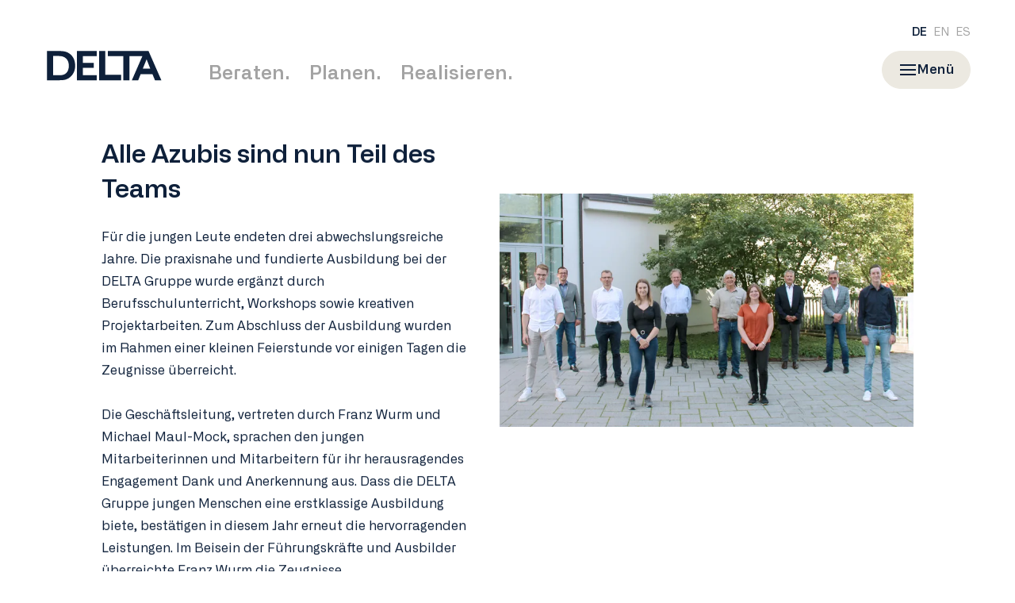

--- FILE ---
content_type: text/html; charset=utf-8
request_url: https://www.delta-gruppe.de/unternehmen/news-und-events-1/alle-azubis-sind-nun-teil-des-teams
body_size: 24003
content:
<!doctype html>
<html data-n-head-ssr lang="de" data-n-head="%7B%22lang%22:%7B%22ssr%22:%22de%22%7D%7D">
  <head >
    <title> | DELTA Gruppe</title><meta data-n-head="ssr" charset="utf-8"><meta data-n-head="ssr" name="viewport" content="width=device-width, initial-scale=1"><meta data-n-head="ssr" data-hid="description" name="description" content=""><meta data-n-head="ssr" name="format-detection" content="telephone=no"><meta data-n-head="ssr" data-hid="generator" name="generator" content="TYPO3 CMS x TYPO3PWA"><meta data-n-head="ssr" data-hid="og:title" name="og:title" content=" | DELTA Gruppe"><meta data-n-head="ssr" data-hid="og:image" name="og:image" content="https://ik.imagekit.io/1kdwfdtgvnh/ogFallbackImage_pRMvL7OTyH.jpg"><link data-n-head="ssr" rel="icon" type="image/x-icon" href="/favicon.ico"><link data-n-head="ssr" rel="canonical" href="https://www.delta-gruppe.de/unternehmen/news-und-events-1/alle-azubis-sind-nun-teil-des-teams"><script data-n-head="ssr" src="/iubenda.js"></script><script data-n-head="ssr" src="//cdn.iubenda.com/cs/tcf/stub.js"></script><script data-n-head="ssr" src="//cdn.iubenda.com/cs/iubenda_cs.js" charset="UTF-8" async></script><script data-n-head="ssr" data-hid="gtm-script">if(!window._gtm_init){window._gtm_init=1;(function(w,n,d,m,e,p){w[d]=(w[d]==1||n[d]=='yes'||n[d]==1||n[m]==1||(w[e]&&w[e][p]&&w[e][p]()))?1:0})(window,navigator,'doNotTrack','msDoNotTrack','external','msTrackingProtectionEnabled');(function(w,d,s,l,x,y){w[x]={};w._gtm_inject=function(i){if(w.doNotTrack||w[x][i])return;w[x][i]=1;w[l]=w[l]||[];w[l].push({'gtm.start':new Date().getTime(),event:'gtm.js'});var f=d.getElementsByTagName(s)[0],j=d.createElement(s);j.async=true;j.src='https://www.googletagmanager.com/gtm.js?id='+i;f.parentNode.insertBefore(j,f);};w[y]('GTM-PDKMX9Z')})(window,document,'script','dataLayer','_gtm_ids','_gtm_inject')}</script><link rel="preload" href="/_nuxt/1d99ee2.js" as="script"><link rel="preload" href="/_nuxt/1d161ce.js" as="script"><link rel="preload" href="/_nuxt/51f2a5f.js" as="script"><link rel="preload" href="/_nuxt/4cb3533.js" as="script"><link rel="preload" href="/_nuxt/cff92b8.js" as="script"><link rel="preload" href="/_nuxt/f9a97bc.js" as="script"><link rel="preload" href="/_nuxt/c9dd309.js" as="script"><link rel="preload" href="/_nuxt/7cb9425.js" as="script"><link rel="preload" href="/_nuxt/6a6ccc7.js" as="script"><link rel="preload" href="/_nuxt/238a972.js" as="script"><style data-vue-ssr-id="2945363c:0 4d6a763e:0 37ffbc18:0 0a24609f:0 0c5ec5c2:0">/*! tailwindcss v2.2.4 | MIT License | https://tailwindcss.com*//*! modern-normalize v1.1.0 | MIT License | https://github.com/sindresorhus/modern-normalize */

/*
Document
========
*/

/**
Use a better box model (opinionated).
*/

*,
::before,
::after {
	box-sizing: border-box;
}

/**
Use a more readable tab size (opinionated).
*/

html {
	-moz-tab-size: 4;
	-o-tab-size: 4;
	   tab-size: 4;
}

/**
1. Correct the line height in all browsers.
2. Prevent adjustments of font size after orientation changes in iOS.
*/

html {
	line-height: 1.15; /* 1 */
	-webkit-text-size-adjust: 100%; /* 2 */
}

/*
Sections
========
*/

/**
Remove the margin in all browsers.
*/

body {
	margin: 0;
}

/**
Improve consistency of default fonts in all browsers. (https://github.com/sindresorhus/modern-normalize/issues/3)
*/

body {
	font-family:
		system-ui,
		-apple-system, /* Firefox supports this but not yet `system-ui` */
		'Segoe UI',
		Roboto,
		Helvetica,
		Arial,
		sans-serif,
		'Apple Color Emoji',
		'Segoe UI Emoji';
}

/*
Grouping content
================
*/

/**
1. Add the correct height in Firefox.
2. Correct the inheritance of border color in Firefox. (https://bugzilla.mozilla.org/show_bug.cgi?id=190655)
*/

hr {
	height: 0; /* 1 */
	color: inherit; /* 2 */
}

/*
Text-level semantics
====================
*/

/**
Add the correct text decoration in Chrome, Edge, and Safari.
*/

abbr[title] {
	-webkit-text-decoration: underline dotted;
	        text-decoration: underline dotted;
}

/**
Add the correct font weight in Edge and Safari.
*/

b,
strong {
	font-weight: bolder;
}

/**
1. Improve consistency of default fonts in all browsers. (https://github.com/sindresorhus/modern-normalize/issues/3)
2. Correct the odd 'em' font sizing in all browsers.
*/

code,
kbd,
samp,
pre {
	font-family:
		ui-monospace,
		SFMono-Regular,
		Consolas,
		'Liberation Mono',
		Menlo,
		monospace; /* 1 */
	font-size: 1em; /* 2 */
}

/**
Add the correct font size in all browsers.
*/

small {
	font-size: 80%;
}

/**
Prevent 'sub' and 'sup' elements from affecting the line height in all browsers.
*/

sub,
sup {
	font-size: 75%;
	line-height: 0;
	position: relative;
	vertical-align: baseline;
}

sub {
	bottom: -0.25em;
}

sup {
	top: -0.5em;
}

/*
Tabular data
============
*/

/**
1. Remove text indentation from table contents in Chrome and Safari. (https://bugs.chromium.org/p/chromium/issues/detail?id=999088, https://bugs.webkit.org/show_bug.cgi?id=201297)
2. Correct table border color inheritance in all Chrome and Safari. (https://bugs.chromium.org/p/chromium/issues/detail?id=935729, https://bugs.webkit.org/show_bug.cgi?id=195016)
*/

table {
	text-indent: 0; /* 1 */
	border-color: inherit; /* 2 */
}

/*
Forms
=====
*/

/**
1. Change the font styles in all browsers.
2. Remove the margin in Firefox and Safari.
*/

button,
input,
optgroup,
select,
textarea {
	font-family: inherit; /* 1 */
	font-size: 100%; /* 1 */
	line-height: 1.15; /* 1 */
	margin: 0; /* 2 */
}

/**
Remove the inheritance of text transform in Edge and Firefox.
1. Remove the inheritance of text transform in Firefox.
*/

button,
select { /* 1 */
	text-transform: none;
}

/**
Correct the inability to style clickable types in iOS and Safari.
*/

button,
[type='button'],
[type='reset'],
[type='submit'] {
	-webkit-appearance: button;
}

/**
Remove the inner border and padding in Firefox.
*/

::-moz-focus-inner {
	border-style: none;
	padding: 0;
}

/**
Restore the focus styles unset by the previous rule.
*/

:-moz-focusring {
	outline: 1px dotted ButtonText;
}

/**
Remove the additional ':invalid' styles in Firefox.
See: https://github.com/mozilla/gecko-dev/blob/2f9eacd9d3d995c937b4251a5557d95d494c9be1/layout/style/res/forms.css#L728-L737
*/

:-moz-ui-invalid {
	box-shadow: none;
}

/**
Remove the padding so developers are not caught out when they zero out 'fieldset' elements in all browsers.
*/

legend {
	padding: 0;
}

/**
Add the correct vertical alignment in Chrome and Firefox.
*/

progress {
	vertical-align: baseline;
}

/**
Correct the cursor style of increment and decrement buttons in Safari.
*/

::-webkit-inner-spin-button,
::-webkit-outer-spin-button {
	height: auto;
}

/**
1. Correct the odd appearance in Chrome and Safari.
2. Correct the outline style in Safari.
*/

[type='search'] {
	-webkit-appearance: textfield; /* 1 */
	outline-offset: -2px; /* 2 */
}

/**
Remove the inner padding in Chrome and Safari on macOS.
*/

::-webkit-search-decoration {
	-webkit-appearance: none;
}

/**
1. Correct the inability to style clickable types in iOS and Safari.
2. Change font properties to 'inherit' in Safari.
*/

::-webkit-file-upload-button {
	-webkit-appearance: button; /* 1 */
	font: inherit; /* 2 */
}

/*
Interactive
===========
*/

/*
Add the correct display in Chrome and Safari.
*/

summary {
	display: list-item;
}/**
 * Manually forked from SUIT CSS Base: https://github.com/suitcss/base
 * A thin layer on top of normalize.css that provides a starting point more
 * suitable for web applications.
 */

/**
 * Removes the default spacing and border for appropriate elements.
 */

blockquote,
dl,
dd,
h1,
h2,
h3,
h4,
h5,
h6,
hr,
figure,
p,
pre {
  margin: 0;
}

button {
  background-color: transparent;
  background-image: none;
}

fieldset {
  margin: 0;
  padding: 0;
}

ol,
ul {
  list-style: none;
  margin: 0;
  padding: 0;
}

/**
 * Tailwind custom reset styles
 */

/**
 * 1. Use the user's configured `sans` font-family (with Tailwind's default
 *    sans-serif font stack as a fallback) as a sane default.
 * 2. Use Tailwind's default "normal" line-height so the user isn't forced
 *    to override it to ensure consistency even when using the default theme.
 */

html {
  font-family: ui-sans-serif, system-ui, -apple-system, BlinkMacSystemFont, "Segoe UI", Roboto, "Helvetica Neue", Arial, "Noto Sans", sans-serif, "Apple Color Emoji", "Segoe UI Emoji", "Segoe UI Symbol", "Noto Color Emoji"; /* 1 */
  line-height: 1.5; /* 2 */
}


/**
 * Inherit font-family and line-height from `html` so users can set them as
 * a class directly on the `html` element.
 */

body {
  font-family: inherit;
  line-height: inherit;
}

/**
 * 1. Prevent padding and border from affecting element width.
 *
 *    We used to set this in the html element and inherit from
 *    the parent element for everything else. This caused issues
 *    in shadow-dom-enhanced elements like <details> where the content
 *    is wrapped by a div with box-sizing set to `content-box`.
 *
 *    https://github.com/mozdevs/cssremedy/issues/4
 *
 *
 * 2. Allow adding a border to an element by just adding a border-width.
 *
 *    By default, the way the browser specifies that an element should have no
 *    border is by setting it's border-style to `none` in the user-agent
 *    stylesheet.
 *
 *    In order to easily add borders to elements by just setting the `border-width`
 *    property, we change the default border-style for all elements to `solid`, and
 *    use border-width to hide them instead. This way our `border` utilities only
 *    need to set the `border-width` property instead of the entire `border`
 *    shorthand, making our border utilities much more straightforward to compose.
 *
 *    https://github.com/tailwindcss/tailwindcss/pull/116
 */

*,
::before,
::after {
  box-sizing: border-box; /* 1 */
  border-width: 0; /* 2 */
  border-style: solid; /* 2 */
  border-color: currentColor; /* 2 */
}

/*
 * Ensure horizontal rules are visible by default
 */

hr {
  border-top-width: 1px;
}

/**
 * Undo the `border-style: none` reset that Normalize applies to images so that
 * our `border-{width}` utilities have the expected effect.
 *
 * The Normalize reset is unnecessary for us since we default the border-width
 * to 0 on all elements.
 *
 * https://github.com/tailwindcss/tailwindcss/issues/362
 */

img {
  border-style: solid;
}

textarea {
  resize: vertical;
}

input::-moz-placeholder, textarea::-moz-placeholder {
  opacity: 1;
  color: #A3A3A3;
}

input:-ms-input-placeholder, textarea:-ms-input-placeholder {
  opacity: 1;
  color: #A3A3A3;
}

input::placeholder,
textarea::placeholder {
  opacity: 1;
  color: #A3A3A3;
}

button,
[role="button"] {
  cursor: pointer;
}

table {
  border-collapse: collapse;
}

h1,
h2,
h3,
h4,
h5,
h6 {
  font-size: inherit;
  font-weight: inherit;
}

/**
 * Reset links to optimize for opt-in styling instead of
 * opt-out.
 */

a {
  color: inherit;
  text-decoration: inherit;
}

/**
 * Reset form element properties that are easy to forget to
 * style explicitly so you don't inadvertently introduce
 * styles that deviate from your design system. These styles
 * supplement a partial reset that is already applied by
 * normalize.css.
 */

button,
input,
optgroup,
select,
textarea {
  padding: 0;
  line-height: inherit;
  color: inherit;
}

/**
 * Use the configured 'mono' font family for elements that
 * are expected to be rendered with a monospace font, falling
 * back to the system monospace stack if there is no configured
 * 'mono' font family.
 */

pre,
code,
kbd,
samp {
  font-family: ui-monospace, SFMono-Regular, Menlo, Monaco, Consolas, "Liberation Mono", "Courier New", monospace;
}

/**
 * 1. Make replaced elements `display: block` by default as that's
 *    the behavior you want almost all of the time. Inspired by
 *    CSS Remedy, with `svg` added as well.
 *
 *    https://github.com/mozdevs/cssremedy/issues/14
 * 
 * 2. Add `vertical-align: middle` to align replaced elements more
 *    sensibly by default when overriding `display` by adding a
 *    utility like `inline`.
 *
 *    This can trigger a poorly considered linting error in some
 *    tools but is included by design.
 * 
 *    https://github.com/jensimmons/cssremedy/issues/14#issuecomment-634934210
 */

img,
svg,
video,
canvas,
audio,
iframe,
embed,
object {
  display: block; /* 1 */
  vertical-align: middle; /* 2 */
}

/**
 * Constrain images and videos to the parent width and preserve
 * their intrinsic aspect ratio.
 *
 * https://github.com/mozdevs/cssremedy/issues/14
 */

img,
video {
  max-width: 100%;
  height: auto;
}*, ::before, ::after{--tw-translate-x:0;--tw-translate-y:0;--tw-rotate:0;--tw-skew-x:0;--tw-skew-y:0;--tw-scale-x:1;--tw-scale-y:1;--tw-transform:translateX(var(--tw-translate-x)) translateY(var(--tw-translate-y)) rotate(var(--tw-rotate)) skewX(var(--tw-skew-x)) skewY(var(--tw-skew-y)) scaleX(var(--tw-scale-x)) scaleY(var(--tw-scale-y));--tw-border-opacity:1;border-color:rgba(229, 229, 229, var(--tw-border-opacity));--tw-shadow:0 0 #0000;--tw-ring-inset:var(--tw-empty,/*!*/ /*!*/);--tw-ring-offset-width:0px;--tw-ring-offset-color:#fff;--tw-ring-color:rgba(59, 130, 246, 0.5);--tw-ring-offset-shadow:0 0 #0000;--tw-ring-shadow:0 0 #0000;--tw-blur:var(--tw-empty,/*!*/ /*!*/);--tw-brightness:var(--tw-empty,/*!*/ /*!*/);--tw-contrast:var(--tw-empty,/*!*/ /*!*/);--tw-grayscale:var(--tw-empty,/*!*/ /*!*/);--tw-hue-rotate:var(--tw-empty,/*!*/ /*!*/);--tw-invert:var(--tw-empty,/*!*/ /*!*/);--tw-saturate:var(--tw-empty,/*!*/ /*!*/);--tw-sepia:var(--tw-empty,/*!*/ /*!*/);--tw-drop-shadow:var(--tw-empty,/*!*/ /*!*/);--tw-filter:var(--tw-blur) var(--tw-brightness) var(--tw-contrast) var(--tw-grayscale) var(--tw-hue-rotate) var(--tw-invert) var(--tw-saturate) var(--tw-sepia) var(--tw-drop-shadow);--tw-backdrop-blur:var(--tw-empty,/*!*/ /*!*/);--tw-backdrop-brightness:var(--tw-empty,/*!*/ /*!*/);--tw-backdrop-contrast:var(--tw-empty,/*!*/ /*!*/);--tw-backdrop-grayscale:var(--tw-empty,/*!*/ /*!*/);--tw-backdrop-hue-rotate:var(--tw-empty,/*!*/ /*!*/);--tw-backdrop-invert:var(--tw-empty,/*!*/ /*!*/);--tw-backdrop-opacity:var(--tw-empty,/*!*/ /*!*/);--tw-backdrop-saturate:var(--tw-empty,/*!*/ /*!*/);--tw-backdrop-sepia:var(--tw-empty,/*!*/ /*!*/);--tw-backdrop-filter:var(--tw-backdrop-blur) var(--tw-backdrop-brightness) var(--tw-backdrop-contrast) var(--tw-backdrop-grayscale) var(--tw-backdrop-hue-rotate) var(--tw-backdrop-invert) var(--tw-backdrop-opacity) var(--tw-backdrop-saturate) var(--tw-backdrop-sepia);}.aspect-w-1,
.aspect-w-2,
.aspect-w-3,
.aspect-w-4,
.aspect-w-5,
.aspect-w-6,
.aspect-w-7,
.aspect-w-8,
.aspect-w-9,
.aspect-w-10,
.aspect-w-11,
.aspect-w-12,
.aspect-w-13,
.aspect-w-14,
.aspect-w-15,
.aspect-w-16{position:relative;padding-bottom:calc(var(--tw-aspect-h) / var(--tw-aspect-w) * 100%);}.aspect-w-1 > *,
.aspect-w-2 > *,
.aspect-w-3 > *,
.aspect-w-4 > *,
.aspect-w-5 > *,
.aspect-w-6 > *,
.aspect-w-7 > *,
.aspect-w-8 > *,
.aspect-w-9 > *,
.aspect-w-10 > *,
.aspect-w-11 > *,
.aspect-w-12 > *,
.aspect-w-13 > *,
.aspect-w-14 > *,
.aspect-w-15 > *,
.aspect-w-16 > *{position:absolute;height:100%;width:100%;top:0;right:0;bottom:0;left:0;}.aspect-w-16{--tw-aspect-w:16;}.aspect-h-9{--tw-aspect-h:9;}.pointer-events-none{pointer-events:none;}.\!visible{visibility:visible !important;}.visible{visibility:visible;}.invisible{visibility:hidden;}.\!static{position:static !important;}.fixed{position:fixed;}.absolute{position:absolute;}.\!absolute{position:absolute !important;}.relative{position:relative;}.sticky{position:sticky;}.bottom-4{bottom:1rem;}.left-4{left:1rem;}.right-4{right:1rem;}.left-0{left:0px;}.top-0{top:0px;}.-right-12{right:-3rem;}.-top-10{top:-2.5rem;}.top-6{top:1.5rem;}.right-6{right:1.5rem;}.left-\[50\%\]{left:50%;}.top-2{top:0.5rem;}.right-0{right:0px;}.left-1\/2{left:50%;}.bottom-8{bottom:2rem;}.-left-10{left:-2.5rem;}.-top-12{top:-3rem;}.top-60{top:15rem;}.top-40{top:10rem;}.right-10{right:2.5rem;}.bottom-0{bottom:0px;}.left-6{left:1.5rem;}.bottom-5{bottom:1.25rem;}.-bottom-16{bottom:-4rem;}.bottom-6{bottom:1.5rem;}.-left-16{left:-4rem;}.-top-16{top:-4rem;}.-top-20{top:-5rem;}.-left-7{left:-1.75rem;}.z-10{z-index:10;}.z-30{z-index:30;}.z-40{z-index:40;}.z-50{z-index:50;}.z-20{z-index:20;}.z-0{z-index:0;}.order-1{order:1;}.order-2{order:2;}.col-span-3{grid-column:span 3 / span 3;}.row-start-3{grid-row-start:3;}.row-start-1{grid-row-start:1;}.row-start-2{grid-row-start:2;}.my-2{margin-top:0.5rem;margin-bottom:0.5rem;}.-mx-2{margin-left:-0.5rem;margin-right:-0.5rem;}.mx-auto{margin-left:auto;margin-right:auto;}.my-6{margin-top:1.5rem;margin-bottom:1.5rem;}.-mx-6{margin-left:-1.5rem;margin-right:-1.5rem;}.my-12{margin-top:3rem;margin-bottom:3rem;}.mx-6{margin-left:1.5rem;margin-right:1.5rem;}.\!my-auto{margin-top:auto !important;margin-bottom:auto !important;}.my-8{margin-top:2rem;margin-bottom:2rem;}.ml-4{margin-left:1rem;}.mb-2\.5{margin-bottom:0.625rem;}.mb-2{margin-bottom:0.5rem;}.mt-4{margin-top:1rem;}.mt-2{margin-top:0.5rem;}.mt-1{margin-top:0.25rem;}.mb-11{margin-bottom:2.75rem;}.mb-5{margin-bottom:1.25rem;}.mt-8{margin-top:2rem;}.mt-6{margin-top:1.5rem;}.mb-12{margin-bottom:3rem;}.mt-20{margin-top:5rem;}.mb-6{margin-bottom:1.5rem;}.-mr-2{margin-right:-0.5rem;}.mb-3{margin-bottom:0.75rem;}.mb-4{margin-bottom:1rem;}.ml-3{margin-left:0.75rem;}.mt-16{margin-top:4rem;}.ml-6{margin-left:1.5rem;}.mt-14{margin-top:3.5rem;}.mr-20{margin-right:5rem;}.mt-10{margin-top:2.5rem;}.mb-14{margin-bottom:3.5rem;}.mb-36{margin-bottom:9rem;}.mt-24{margin-top:6rem;}.mb-16{margin-bottom:4rem;}.mt-12{margin-top:3rem;}.mb-8{margin-bottom:2rem;}.-mt-px{margin-top:-1px;}.ml-2{margin-left:0.5rem;}.mb-20{margin-bottom:5rem;}.mr-4{margin-right:1rem;}.mb-24{margin-bottom:6rem;}.mb-10{margin-bottom:2.5rem;}.mt-32{margin-top:8rem;}.mt-40{margin-top:10rem;}.mt-7{margin-top:1.75rem;}.mt-3{margin-top:0.75rem;}.block{display:block;}.inline-block{display:inline-block;}.flex{display:flex;}.inline-flex{display:inline-flex;}.grid{display:grid;}.hidden{display:none;}.h-10{height:2.5rem;}.h-8{height:2rem;}.h-12{height:3rem;}.h-4{height:1rem;}.h-5{height:1.25rem;}.h-3{height:0.75rem;}.h-full{height:100%;}.\!h-\[394px\]{height:394px !important;}.\!h-\[360px\]{height:360px !important;}.h-0\.5{height:0.125rem;}.h-0{height:0px;}.h-1{height:0.25rem;}.h-screen{height:100vh;}.h-7{height:1.75rem;}.h-\[100dvh\]{height:100dvh;}.h-\[calc\(100\%\+72px\)\]{height:calc(100% + 72px);}.h-40{height:10rem;}.h-px{height:1px;}.\!h-\[auto\]{height:auto !important;}.h-\[fit-content\]{height:-moz-fit-content;height:fit-content;}.h-\[calc\(100vh-64px\)\]{height:calc(100vh - 64px);}.max-h-\[90\%\]{max-height:90%;}.max-h-screen{max-height:100vh;}.max-h-\[50vh\]{max-height:50vh;}.min-h-\[28px\]{min-height:28px;}.min-h-screen{min-height:100vh;}.min-h-full{min-height:100%;}.w-max{width:-moz-max-content;width:max-content;}.w-8{width:2rem;}.w-10{width:2.5rem;}.w-12{width:3rem;}.w-4{width:1rem;}.w-5{width:1.25rem;}.w-3{width:0.75rem;}.w-full{width:100%;}.w-\[calc\(100\%-32px\)\]{width:calc(100% - 32px);}.\!w-\[clamp\(288px\2c 50vw\2c 337px\)\]{width:clamp(288px,50vw,337px) !important;}.\!w-\[clamp\(240px\2c 40vw\2c 324px\)\]{width:clamp(240px,40vw,324px) !important;}.w-7{width:1.75rem;}.w-6{width:1.5rem;}.w-\[calc\(100\%\+80px\)\]{width:calc(100% + 80px);}.w-64{width:16rem;}.w-\[calc\(100vw-48px\)\]{width:calc(100vw - 48px);}.w-\[376px\]{width:376px;}.w-\[346px\]{width:346px;}.w-1\/2{width:50%;}.w-20{width:5rem;}.w-28{width:7rem;}.w-\[calc\(100\%-28px\)\]{width:calc(100% - 28px);}.min-w-\[168px\]{min-width:168px;}.min-w-max{min-width:-moz-max-content;min-width:max-content;}.max-w-full{max-width:100%;}.max-w-\[618px\]{max-width:618px;}.max-w-\[300px\]{max-width:300px;}.max-w-\[33vw\]{max-width:33vw;}.max-w-\[328px\]{max-width:328px;}.max-w-\[calc\(100vw-48px\)\]{max-width:calc(100vw - 48px);}.max-w-\[100vw\]{max-width:100vw;}.flex-none{flex:none;}.flex-1{flex:1 1 0%;}.flex-shrink-0{flex-shrink:0;}.-translate-x-1\/3{--tw-translate-x:-33.333333%;transform:var(--tw-transform);}.translate-x-0{--tw-translate-x:0px;transform:var(--tw-transform);}.-translate-x-1\/2{--tw-translate-x:-50%;transform:var(--tw-transform);}.translate-y-8{--tw-translate-y:2rem;transform:var(--tw-transform);}.translate-y-0{--tw-translate-y:0px;transform:var(--tw-transform);}.translate-x-8{--tw-translate-x:2rem;transform:var(--tw-transform);}.-rotate-90{--tw-rotate:-90deg;transform:var(--tw-transform);}.scale-75{--tw-scale-x:.75;--tw-scale-y:.75;transform:var(--tw-transform);}.transform{transform:var(--tw-transform);}.cursor-pointer{cursor:pointer;}.select-none{-webkit-user-select:none;-moz-user-select:none;-ms-user-select:none;user-select:none;}.resize{resize:both;}.grid-cols-3{grid-template-columns:repeat(3, minmax(0, 1fr));}.grid-cols-\[1fr\2c 2fr\2c 1fr\]{grid-template-columns:1fr 2fr 1fr;}.grid-cols-\[minmax\(600px\2c 1400px\)\2c minmax\(360px\2c 1fr\)\]{grid-template-columns:minmax(600px, 1400px) minmax(360px, 1fr);}.grid-cols-\[24px\2c auto\]{grid-template-columns:24px auto;}.grid-cols-\[344px\2c 1fr\]{grid-template-columns:344px 1fr;}.grid-cols-2{grid-template-columns:repeat(2, minmax(0, 1fr));}.flex-col{flex-direction:column;}.flex-wrap{flex-wrap:wrap;}.content-start{align-content:flex-start;}.items-start{align-items:flex-start;}.items-end{align-items:flex-end;}.items-center{align-items:center;}.justify-start{justify-content:flex-start;}.justify-end{justify-content:flex-end;}.justify-center{justify-content:center;}.justify-between{justify-content:space-between;}.justify-items-center{justify-items:center;}.gap-2{gap:0.5rem;}.gap-4{gap:1rem;}.gap-y-10{row-gap:2.5rem;}.gap-y-12{row-gap:3rem;}.gap-x-10{-moz-column-gap:2.5rem;column-gap:2.5rem;}.gap-y-6{row-gap:1.5rem;}.gap-x-20{-moz-column-gap:5rem;column-gap:5rem;}.gap-x-4{-moz-column-gap:1rem;column-gap:1rem;}.space-x-3\.5 > :not([hidden]) ~ :not([hidden]){--tw-space-x-reverse:0;margin-right:calc(0.875rem * var(--tw-space-x-reverse));margin-left:calc(0.875rem * calc(1 - var(--tw-space-x-reverse)));}.space-x-3 > :not([hidden]) ~ :not([hidden]){--tw-space-x-reverse:0;margin-right:calc(0.75rem * var(--tw-space-x-reverse));margin-left:calc(0.75rem * calc(1 - var(--tw-space-x-reverse)));}.space-x-4 > :not([hidden]) ~ :not([hidden]){--tw-space-x-reverse:0;margin-right:calc(1rem * var(--tw-space-x-reverse));margin-left:calc(1rem * calc(1 - var(--tw-space-x-reverse)));}.space-x-2 > :not([hidden]) ~ :not([hidden]){--tw-space-x-reverse:0;margin-right:calc(0.5rem * var(--tw-space-x-reverse));margin-left:calc(0.5rem * calc(1 - var(--tw-space-x-reverse)));}.space-y-2 > :not([hidden]) ~ :not([hidden]){--tw-space-y-reverse:0;margin-top:calc(0.5rem * calc(1 - var(--tw-space-y-reverse)));margin-bottom:calc(0.5rem * var(--tw-space-y-reverse));}.space-y-4 > :not([hidden]) ~ :not([hidden]){--tw-space-y-reverse:0;margin-top:calc(1rem * calc(1 - var(--tw-space-y-reverse)));margin-bottom:calc(1rem * var(--tw-space-y-reverse));}.space-y-8 > :not([hidden]) ~ :not([hidden]){--tw-space-y-reverse:0;margin-top:calc(2rem * calc(1 - var(--tw-space-y-reverse)));margin-bottom:calc(2rem * var(--tw-space-y-reverse));}.space-x-8 > :not([hidden]) ~ :not([hidden]){--tw-space-x-reverse:0;margin-right:calc(2rem * var(--tw-space-x-reverse));margin-left:calc(2rem * calc(1 - var(--tw-space-x-reverse)));}.space-y-6 > :not([hidden]) ~ :not([hidden]){--tw-space-y-reverse:0;margin-top:calc(1.5rem * calc(1 - var(--tw-space-y-reverse)));margin-bottom:calc(1.5rem * var(--tw-space-y-reverse));}.space-x-5 > :not([hidden]) ~ :not([hidden]){--tw-space-x-reverse:0;margin-right:calc(1.25rem * var(--tw-space-x-reverse));margin-left:calc(1.25rem * calc(1 - var(--tw-space-x-reverse)));}.space-x-6 > :not([hidden]) ~ :not([hidden]){--tw-space-x-reverse:0;margin-right:calc(1.5rem * var(--tw-space-x-reverse));margin-left:calc(1.5rem * calc(1 - var(--tw-space-x-reverse)));}.space-y-14 > :not([hidden]) ~ :not([hidden]){--tw-space-y-reverse:0;margin-top:calc(3.5rem * calc(1 - var(--tw-space-y-reverse)));margin-bottom:calc(3.5rem * var(--tw-space-y-reverse));}.self-start{align-self:flex-start;}.self-end{align-self:flex-end;}.self-center{align-self:center;}.justify-self-end{justify-self:end;}.justify-self-center{justify-self:center;}.overflow-hidden{overflow:hidden;}.overflow-y-auto{overflow-y:auto;}.overflow-x-hidden{overflow-x:hidden;}.overflow-y-scroll{overflow-y:scroll;}.whitespace-normal{white-space:normal;}.whitespace-nowrap{white-space:nowrap;}.break-words{overflow-wrap:break-word;}.rounded-full{border-radius:9999px;}.rounded-\[inherit\]{border-radius:inherit;}.rounded-xl{border-radius:0.75rem;}.rounded-md{border-radius:0.375rem;}.rounded{border-radius:0.25rem;}.rounded-lg{border-radius:0.5rem;}.rounded-3xl{border-radius:1.5rem;}.\!rounded-lg{border-radius:0.5rem !important;}.rounded-t-lg{border-top-left-radius:0.5rem;border-top-right-radius:0.5rem;}.rounded-r-sm{border-top-right-radius:0.125rem;border-bottom-right-radius:0.125rem;}.border{border-width:1px;}.border-\[3px\]{border-width:3px;}.border-b-2{border-bottom-width:2px;}.border-b{border-bottom-width:1px;}.border-t{border-top-width:1px;}.border-r{border-right-width:1px;}.border-none{border-style:none;}.border-primary{--tw-border-opacity:1;border-color:rgba(14, 32, 58, var(--tw-border-opacity));}.border-secondary{--tw-border-opacity:1;border-color:rgba(180, 154, 95, var(--tw-border-opacity));}.border-white{--tw-border-opacity:1;border-color:rgba(255, 255, 255, var(--tw-border-opacity));}.border-background-sand{--tw-border-opacity:1;border-color:rgba(236, 233, 225, var(--tw-border-opacity));}.border-transparent{border-color:transparent;}.border-gray-400{--tw-border-opacity:1;border-color:rgba(163, 163, 163, var(--tw-border-opacity));}.border-gray-600{--tw-border-opacity:1;border-color:rgba(82, 82, 82, var(--tw-border-opacity));}.border-black{--tw-border-opacity:1;border-color:rgba(0, 0, 0, var(--tw-border-opacity));}.border-primary-hover{--tw-border-opacity:1;border-color:rgba(86, 99, 117, var(--tw-border-opacity));}.border-b-transparent{border-bottom-color:transparent;}.border-opacity-0{--tw-border-opacity:0;}.bg-primary{--tw-bg-opacity:1;background-color:rgba(14, 32, 58, var(--tw-bg-opacity));}.bg-secondary{--tw-bg-opacity:1;background-color:rgba(180, 154, 95, var(--tw-bg-opacity));}.bg-white{--tw-bg-opacity:1;background-color:rgba(255, 255, 255, var(--tw-bg-opacity));}.bg-background-sand{--tw-bg-opacity:1;background-color:rgba(236, 233, 225, var(--tw-bg-opacity));}.bg-transparent{background-color:transparent;}.bg-gray-500{--tw-bg-opacity:1;background-color:rgba(115, 115, 115, var(--tw-bg-opacity));}.bg-black{--tw-bg-opacity:1;background-color:rgba(0, 0, 0, var(--tw-bg-opacity));}.bg-background-greenbeige{--tw-bg-opacity:1;background-color:rgba(183, 182, 142, var(--tw-bg-opacity));}.bg-gray-100{--tw-bg-opacity:1;background-color:rgba(245, 245, 245, var(--tw-bg-opacity));}.bg-opacity-50{--tw-bg-opacity:0.5;}.bg-opacity-20{--tw-bg-opacity:0.2;}.object-cover{-o-object-fit:cover;object-fit:cover;}.p-2{padding:0.5rem;}.p-10{padding:2.5rem;}.px-5{padding-left:1.25rem;padding-right:1.25rem;}.px-4{padding-left:1rem;padding-right:1rem;}.py-1{padding-top:0.25rem;padding-bottom:0.25rem;}.py-8{padding-top:2rem;padding-bottom:2rem;}.px-6{padding-left:1.5rem;padding-right:1.5rem;}.px-10{padding-left:2.5rem;padding-right:2.5rem;}.py-4{padding-top:1rem;padding-bottom:1rem;}.py-16{padding-top:4rem;padding-bottom:4rem;}.py-6{padding-top:1.5rem;padding-bottom:1.5rem;}.px-0{padding-left:0px;padding-right:0px;}.py-12{padding-top:3rem;padding-bottom:3rem;}.pt-3{padding-top:0.75rem;}.pt-6{padding-top:1.5rem;}.pt-12{padding-top:3rem;}.pb-6{padding-bottom:1.5rem;}.pt-8{padding-top:2rem;}.pt-10{padding-top:2.5rem;}.pt-2{padding-top:0.5rem;}.pb-10{padding-bottom:2.5rem;}.pt-16{padding-top:4rem;}.pt-7{padding-top:1.75rem;}.pl-1{padding-left:0.25rem;}.pb-24{padding-bottom:6rem;}.pl-6{padding-left:1.5rem;}.text-left{text-align:left;}.text-right{text-align:right;}.font-primary{font-family:Alliance No. 2;}.font-secondary{font-family:Spectral;}.text-body2-mobile{font-size:0.9375rem;line-height:160%;}.text-h1{font-size:clamp(36px, 5.3vw, 76px);line-height:clamp(115%, 12vw, 120%);}.text-h2{font-size:clamp(32px, 4.5vw, 64px);line-height:clamp(105%, 11.5vw, 125%);}.text-h3{font-size:clamp(28px, 3.35vw, 48px);line-height:clamp(115%, 10.2vw, 140%);}.text-h4{font-size:clamp(24px, 3vw, 32px);line-height:clamp(115%, 7.7vw, 140%);}.text-h5{font-size:clamp(20px, 2.3vw, 24px);line-height:clamp(115%, 7.7vw, 140%);}.text-h6{font-size:clamp(18px, 1.9vw, 20px);line-height:clamp(115%, 7.7vw, 140%);}.text-deco{font-size:clamp(40px, 3.35vw, 52px);line-height:130%;letter-spacing:-1.56px;}.text-overline1-mobile{font-size:1rem;}.text-overline2-mobile{font-size:0.875rem;}.text-overline3{font-size:0.875rem;letter-spacing:0.28px;}.text-body1-mobile{font-size:1rem;line-height:160%;}.text-body3-mobile{font-size:0.875rem;line-height:155%;}.text-body4{font-size:0.75rem;line-height:115%;}.text-body3{font-size:0.875rem;line-height:160%;}.text-body2{font-size:1rem;line-height:180%;}.text-navLink{font-size:clamp(24px, 5.5vh * 0.8, 48px);}.font-semibold{font-weight:600;}.font-normal{font-weight:400;}.font-bold{font-weight:700;}.uppercase{text-transform:uppercase;}.leading-4{line-height:1rem;}.\!leading-5{line-height:1.25rem !important;}.tracking-wide{letter-spacing:0.025em;}.text-primary-inverse{--tw-text-opacity:1;color:rgba(255, 255, 255, var(--tw-text-opacity));}.text-secondary-inverse{--tw-text-opacity:1;color:rgba(255, 255, 255, var(--tw-text-opacity));}.text-black{--tw-text-opacity:1;color:rgba(0, 0, 0, var(--tw-text-opacity));}.text-primary{--tw-text-opacity:1;color:rgba(14, 32, 58, var(--tw-text-opacity));}.text-secondary{--tw-text-opacity:1;color:rgba(180, 154, 95, var(--tw-text-opacity));}.text-white{--tw-text-opacity:1;color:rgba(255, 255, 255, var(--tw-text-opacity));}.text-gray-400{--tw-text-opacity:1;color:rgba(163, 163, 163, var(--tw-text-opacity));}.text-gray-600{--tw-text-opacity:1;color:rgba(82, 82, 82, var(--tw-text-opacity));}.\!text-primary{--tw-text-opacity:1 !important;color:rgba(14, 32, 58, var(--tw-text-opacity)) !important;}.\!text-secondary{--tw-text-opacity:1 !important;color:rgba(180, 154, 95, var(--tw-text-opacity)) !important;}.opacity-40{opacity:0.4;}.opacity-0{opacity:0;}.opacity-100{opacity:1;}.opacity-60{opacity:0.6;}.shadow-hotspot{--tw-shadow:0 0 40px rgba(0,0,0,0.8);box-shadow:var(--tw-ring-offset-shadow, 0 0 #0000), var(--tw-ring-shadow, 0 0 #0000), var(--tw-shadow);}.shadow-2xl{--tw-shadow:0 25px 50px -12px rgba(0, 0, 0, 0.25);box-shadow:var(--tw-ring-offset-shadow, 0 0 #0000), var(--tw-ring-shadow, 0 0 #0000), var(--tw-shadow);}.outline-none{outline:2px solid transparent;outline-offset:2px;}.ring{--tw-ring-offset-shadow:var(--tw-ring-inset) 0 0 0 var(--tw-ring-offset-width) var(--tw-ring-offset-color);--tw-ring-shadow:var(--tw-ring-inset) 0 0 0 calc(3px + var(--tw-ring-offset-width)) var(--tw-ring-color);box-shadow:var(--tw-ring-offset-shadow), var(--tw-ring-shadow), var(--tw-shadow, 0 0 #0000);}.ring-focus{--tw-ring-opacity:1;--tw-ring-color:rgba(108, 156, 222, var(--tw-ring-opacity));}.blur{--tw-blur:blur(8px);filter:var(--tw-filter);}.filter{filter:var(--tw-filter);}.transition{transition-property:background-color, border-color, color, fill, stroke, opacity, box-shadow, transform, filter, -webkit-backdrop-filter;transition-property:background-color, border-color, color, fill, stroke, opacity, box-shadow, transform, filter, backdrop-filter;transition-property:background-color, border-color, color, fill, stroke, opacity, box-shadow, transform, filter, backdrop-filter, -webkit-backdrop-filter;transition-timing-function:cubic-bezier(0.4, 0, 0.2, 1);transition-duration:150ms;}.transition-all{transition-property:all;transition-timing-function:cubic-bezier(0.4, 0, 0.2, 1);transition-duration:150ms;}.delay-500{transition-delay:500ms;}.duration-500{transition-duration:500ms;}.duration-300{transition-duration:300ms;}.duration-200{transition-duration:200ms;}.duration-1000{transition-duration:1000ms;}.duration-700{transition-duration:700ms;}.ease-in{transition-timing-function:cubic-bezier(0.4, 0, 1, 1);}.ease-out{transition-timing-function:cubic-bezier(0, 0, 0.2, 1);}.before\:absolute::before{content:"";position:absolute;}.before\:top-0::before{content:"";top:0px;}.before\:left-0::before{content:"";left:0px;}.before\:z-20::before{content:"";z-index:20;}.before\:block::before{content:"";display:block;}.before\:hidden::before{content:"";display:none;}.before\:h-full::before{content:"";height:100%;}.before\:h-40::before{content:"";height:10rem;}.before\:w-full::before{content:"";width:100%;}.before\:rounded::before{content:"";border-radius:0.25rem;}.before\:rounded-r-sm::before{content:"";border-top-right-radius:0.125rem;border-bottom-right-radius:0.125rem;}.before\:bg-black::before{content:"";--tw-bg-opacity:1;background-color:rgba(0, 0, 0, var(--tw-bg-opacity));}.before\:bg-opacity-70::before{content:"";--tw-bg-opacity:0.7;}.before\:bg-gradient-to-b::before{content:"";background-image:linear-gradient(to bottom, var(--tw-gradient-stops));}.before\:bg-gradient-to-t::before{content:"";background-image:linear-gradient(to top, var(--tw-gradient-stops));}.before\:from-transparent::before{content:"";--tw-gradient-from:transparent;--tw-gradient-stops:var(--tw-gradient-from), var(--tw-gradient-to, rgba(0, 0, 0, 0));}.before\:from-primary\/20::before{content:"";--tw-gradient-from:rgba(14, 32, 58, 0.2);--tw-gradient-stops:var(--tw-gradient-from), var(--tw-gradient-to, rgba(14, 32, 58, 0));}.before\:from-white\/20::before{content:"";--tw-gradient-from:rgba(255, 255, 255, 0.2);--tw-gradient-stops:var(--tw-gradient-from), var(--tw-gradient-to, rgba(255, 255, 255, 0));}.before\:via-background-sand\/50::before{content:"";--tw-gradient-stops:var(--tw-gradient-from), rgba(236, 233, 225, 0.5), var(--tw-gradient-to, rgba(236, 233, 225, 0));}.before\:via-transparent::before{content:"";--tw-gradient-stops:var(--tw-gradient-from), transparent, var(--tw-gradient-to, rgba(0, 0, 0, 0));}.before\:to-black\/60::before{content:"";--tw-gradient-to:rgba(0, 0, 0, 0.6);}.before\:to-black\/50::before{content:"";--tw-gradient-to:rgba(0, 0, 0, 0.5);}.before\:to-white\/75::before{content:"";--tw-gradient-to:rgba(255, 255, 255, 0.75);}.before\:to-primary\/75::before{content:"";--tw-gradient-to:rgba(14, 32, 58, 0.75);}.before\:to-background-sand::before{content:"";--tw-gradient-to:#ECE9E1;}.before\:to-white\/80::before{content:"";--tw-gradient-to:rgba(255, 255, 255, 0.8);}.before\:to-primary\/80::before{content:"";--tw-gradient-to:rgba(14, 32, 58, 0.8);}.before\:to-primary\/50::before{content:"";--tw-gradient-to:rgba(14, 32, 58, 0.5);}.before\:content-\[\'\'\]::before{content:'';}.before\:content-\[\\\'\\\'\]::before{content:\'\';}.after\:absolute::after{content:"";position:absolute;}.after\:bottom-0::after{content:"";bottom:0px;}.after\:left-0::after{content:"";left:0px;}.after\:right-0::after{content:"";right:0px;}.after\:h-8::after{content:"";height:2rem;}.after\:h-full::after{content:"";height:100%;}.after\:w-full::after{content:"";width:100%;}.after\:w-px::after{content:"";width:1px;}.after\:bg-white::after{content:"";--tw-bg-opacity:1;background-color:rgba(255, 255, 255, var(--tw-bg-opacity));}.after\:content-\[\\\'\\\'\]::after{content:\'\';}.after\:content-\[\'\'\]::after{content:'';}.last\:mb-8:last-child{margin-bottom:2rem;}.hover\:border:hover{border-width:1px;}.hover\:border-white:hover{--tw-border-opacity:1;border-color:rgba(255, 255, 255, var(--tw-border-opacity));}.hover\:bg-transparent:hover{background-color:transparent;}.hover\:bg-primary:hover{--tw-bg-opacity:1;background-color:rgba(14, 32, 58, var(--tw-bg-opacity));}.hover\:bg-primary\/20:hover{background-color:rgba(14, 32, 58, 0.2);}.hover\:bg-secondary\/20:hover{background-color:rgba(180, 154, 95, 0.2);}.hover\:bg-white:hover{--tw-bg-opacity:1;background-color:rgba(255, 255, 255, var(--tw-bg-opacity));}.hover\:bg-gray-100:hover{--tw-bg-opacity:1;background-color:rgba(245, 245, 245, var(--tw-bg-opacity));}.hover\:bg-secondary:hover{--tw-bg-opacity:1;background-color:rgba(180, 154, 95, var(--tw-bg-opacity));}.hover\:text-primary:hover{--tw-text-opacity:1;color:rgba(14, 32, 58, var(--tw-text-opacity));}.hover\:text-secondary:hover{--tw-text-opacity:1;color:rgba(180, 154, 95, var(--tw-text-opacity));}.hover\:text-white:hover{--tw-text-opacity:1;color:rgba(255, 255, 255, var(--tw-text-opacity));}.hover\:text-background-sand:hover{--tw-text-opacity:1;color:rgba(236, 233, 225, var(--tw-text-opacity));}.hover\:text-black:hover{--tw-text-opacity:1;color:rgba(0, 0, 0, var(--tw-text-opacity));}.hover\:text-primary-hover:hover{--tw-text-opacity:1;color:rgba(86, 99, 117, var(--tw-text-opacity));}.hover\:text-secondary-hover:hover{--tw-text-opacity:1;color:rgba(210, 194, 159, var(--tw-text-opacity));}.hover\:text-primary-inverse:hover{--tw-text-opacity:1;color:rgba(255, 255, 255, var(--tw-text-opacity));}.hover\:text-secondary-inverse:hover{--tw-text-opacity:1;color:rgba(255, 255, 255, var(--tw-text-opacity));}.hover\:shadow-2xl:hover{--tw-shadow:0 25px 50px -12px rgba(0, 0, 0, 0.25);box-shadow:var(--tw-ring-offset-shadow, 0 0 #0000), var(--tw-ring-shadow, 0 0 #0000), var(--tw-shadow);}.focus\:text-primary-hover:focus{--tw-text-opacity:1;color:rgba(86, 99, 117, var(--tw-text-opacity));}.focus\:outline-none:focus{outline:2px solid transparent;outline-offset:2px;}.focus\:ring:focus{--tw-ring-offset-shadow:var(--tw-ring-inset) 0 0 0 var(--tw-ring-offset-width) var(--tw-ring-offset-color);--tw-ring-shadow:var(--tw-ring-inset) 0 0 0 calc(3px + var(--tw-ring-offset-width)) var(--tw-ring-color);box-shadow:var(--tw-ring-offset-shadow), var(--tw-ring-shadow), var(--tw-shadow, 0 0 #0000);}.focus\:ring-0:focus{--tw-ring-offset-shadow:var(--tw-ring-inset) 0 0 0 var(--tw-ring-offset-width) var(--tw-ring-offset-color);--tw-ring-shadow:var(--tw-ring-inset) 0 0 0 calc(0px + var(--tw-ring-offset-width)) var(--tw-ring-color);box-shadow:var(--tw-ring-offset-shadow), var(--tw-ring-shadow), var(--tw-shadow, 0 0 #0000);}.focus\:ring-focus:focus{--tw-ring-opacity:1;--tw-ring-color:rgba(108, 156, 222, var(--tw-ring-opacity));}.focus-visible\:border-focus:focus-visible{--tw-border-opacity:1;border-color:rgba(108, 156, 222, var(--tw-border-opacity));}.focus-visible\:border-opacity-100:focus-visible{--tw-border-opacity:1;}.focus-visible\:ring-2:focus-visible{--tw-ring-offset-shadow:var(--tw-ring-inset) 0 0 0 var(--tw-ring-offset-width) var(--tw-ring-offset-color);--tw-ring-shadow:var(--tw-ring-inset) 0 0 0 calc(2px + var(--tw-ring-offset-width)) var(--tw-ring-color);box-shadow:var(--tw-ring-offset-shadow), var(--tw-ring-shadow), var(--tw-shadow, 0 0 #0000);}.focus-visible\:ring:focus-visible{--tw-ring-offset-shadow:var(--tw-ring-inset) 0 0 0 var(--tw-ring-offset-width) var(--tw-ring-offset-color);--tw-ring-shadow:var(--tw-ring-inset) 0 0 0 calc(3px + var(--tw-ring-offset-width)) var(--tw-ring-color);box-shadow:var(--tw-ring-offset-shadow), var(--tw-ring-shadow), var(--tw-shadow, 0 0 #0000);}.focus-visible\:ring-focus:focus-visible{--tw-ring-opacity:1;--tw-ring-color:rgba(108, 156, 222, var(--tw-ring-opacity));}.active\:border-white:active{--tw-border-opacity:1;border-color:rgba(255, 255, 255, var(--tw-border-opacity));}.active\:bg-gray-100:active{--tw-bg-opacity:1;background-color:rgba(245, 245, 245, var(--tw-bg-opacity));}.active\:bg-primary:active{--tw-bg-opacity:1;background-color:rgba(14, 32, 58, var(--tw-bg-opacity));}.active\:bg-secondary:active{--tw-bg-opacity:1;background-color:rgba(180, 154, 95, var(--tw-bg-opacity));}.active\:bg-transparent:active{background-color:transparent;}.active\:bg-primary-hover:active{--tw-bg-opacity:1;background-color:rgba(86, 99, 117, var(--tw-bg-opacity));}.active\:bg-secondary-hover:active{--tw-bg-opacity:1;background-color:rgba(210, 194, 159, var(--tw-bg-opacity));}.active\:bg-gray-200:active{--tw-bg-opacity:1;background-color:rgba(229, 229, 229, var(--tw-bg-opacity));}.active\:text-primary:active{--tw-text-opacity:1;color:rgba(14, 32, 58, var(--tw-text-opacity));}.active\:text-secondary:active{--tw-text-opacity:1;color:rgba(180, 154, 95, var(--tw-text-opacity));}.active\:text-white:active{--tw-text-opacity:1;color:rgba(255, 255, 255, var(--tw-text-opacity));}.active\:text-background-sand:active{--tw-text-opacity:1;color:rgba(236, 233, 225, var(--tw-text-opacity));}.active\:text-primary-inverse:active{--tw-text-opacity:1;color:rgba(255, 255, 255, var(--tw-text-opacity));}.active\:text-secondary-inverse:active{--tw-text-opacity:1;color:rgba(255, 255, 255, var(--tw-text-opacity));}.active\:text-tertiary:active{--tw-text-opacity:1;color:rgba(105, 130, 180, var(--tw-text-opacity));}.active\:text-gray-600:active{--tw-text-opacity:1;color:rgba(82, 82, 82, var(--tw-text-opacity));}.active\:ring-0:active{--tw-ring-offset-shadow:var(--tw-ring-inset) 0 0 0 var(--tw-ring-offset-width) var(--tw-ring-offset-color);--tw-ring-shadow:var(--tw-ring-inset) 0 0 0 calc(0px + var(--tw-ring-offset-width)) var(--tw-ring-color);box-shadow:var(--tw-ring-offset-shadow), var(--tw-ring-shadow), var(--tw-shadow, 0 0 #0000);}.disabled\:pointer-events-none:disabled{pointer-events:none;}.disabled\:opacity-30:disabled{opacity:0.3;}.disabled\:opacity-50:disabled{opacity:0.5;}.group:hover .group-hover\:scale-110{--tw-scale-x:1.1;--tw-scale-y:1.1;transform:var(--tw-transform);}.group:hover .group-hover\:border{border-width:1px;}.group:hover .group-hover\:border-white{--tw-border-opacity:1;border-color:rgba(255, 255, 255, var(--tw-border-opacity));}.group:hover .group-hover\:bg-transparent{background-color:transparent;}.group:hover .group-hover\:bg-gray-100{--tw-bg-opacity:1;background-color:rgba(245, 245, 245, var(--tw-bg-opacity));}.group:hover .group-hover\:bg-primary{--tw-bg-opacity:1;background-color:rgba(14, 32, 58, var(--tw-bg-opacity));}.group:hover .group-hover\:bg-secondary{--tw-bg-opacity:1;background-color:rgba(180, 154, 95, var(--tw-bg-opacity));}.group:hover .group-hover\:bg-secondary-hover\/50{background-color:rgba(210, 194, 159, 0.5);}.group:hover .group-hover\:text-white{--tw-text-opacity:1;color:rgba(255, 255, 255, var(--tw-text-opacity));}.group:hover .group-hover\:text-primary{--tw-text-opacity:1;color:rgba(14, 32, 58, var(--tw-text-opacity));}.group:hover .group-hover\:text-secondary{--tw-text-opacity:1;color:rgba(180, 154, 95, var(--tw-text-opacity));}.group:hover .group-hover\:text-primary-inverse{--tw-text-opacity:1;color:rgba(255, 255, 255, var(--tw-text-opacity));}.group:hover .group-hover\:text-secondary-inverse{--tw-text-opacity:1;color:rgba(255, 255, 255, var(--tw-text-opacity));}.group:hover .group-hover\:text-gray-600{--tw-text-opacity:1;color:rgba(82, 82, 82, var(--tw-text-opacity));}.group:hover .group-hover\:\!text-white{--tw-text-opacity:1 !important;color:rgba(255, 255, 255, var(--tw-text-opacity)) !important;}.dark .dark\:bg-white{--tw-bg-opacity:1;background-color:rgba(255, 255, 255, var(--tw-bg-opacity));}.dark .dark\:bg-primary{--tw-bg-opacity:1;background-color:rgba(14, 32, 58, var(--tw-bg-opacity));}.dark .dark\:text-white{--tw-text-opacity:1;color:rgba(255, 255, 255, var(--tw-text-opacity));}.dark .dark\:text-gray-300{--tw-text-opacity:1;color:rgba(212, 212, 212, var(--tw-text-opacity));}@media (min-width: 640px){.sm\:mb-2{margin-bottom:0.5rem;}.sm\:flex-auto{flex:1 1 auto;}.sm\:flex-row{flex-direction:row;}.sm\:items-center{align-items:center;}}@media (min-width: 768px){.md\:col-span-2{grid-column:span 2 / span 2;}.md\:mb-8{margin-bottom:2rem;}.md\:mt-16{margin-top:4rem;}.md\:mb-10{margin-bottom:2.5rem;}.md\:max-w-screen-sm{max-width:640px;}.md\:grid-cols-2{grid-template-columns:repeat(2, minmax(0, 1fr));}.md\:flex-row{flex-direction:row;}.md\:flex-wrap{flex-wrap:wrap;}.md\:items-center{align-items:center;}.md\:justify-start{justify-content:flex-start;}.md\:justify-end{justify-content:flex-end;}.md\:justify-center{justify-content:center;}.md\:gap-y-4{row-gap:1rem;}.md\:gap-x-7{-moz-column-gap:1.75rem;column-gap:1.75rem;}.md\:px-4{padding-left:1rem;padding-right:1rem;}.md\:px-10{padding-left:2.5rem;padding-right:2.5rem;}.md\:py-12{padding-top:3rem;padding-bottom:3rem;}.md\:pt-16{padding-top:4rem;}}@media (min-width: 1024px){.lg\:aspect-w-1,
.lg\:aspect-w-2,
.lg\:aspect-w-3,
.lg\:aspect-w-4,
.lg\:aspect-w-5,
.lg\:aspect-w-6,
.lg\:aspect-w-7,
.lg\:aspect-w-8,
.lg\:aspect-w-9,
.lg\:aspect-w-10,
.lg\:aspect-w-11,
.lg\:aspect-w-12,
.lg\:aspect-w-13,
.lg\:aspect-w-14,
.lg\:aspect-w-15,
.lg\:aspect-w-16{position:relative;padding-bottom:calc(var(--tw-aspect-h) / var(--tw-aspect-w) * 100%);}.lg\:aspect-w-1 > *,
.lg\:aspect-w-2 > *,
.lg\:aspect-w-3 > *,
.lg\:aspect-w-4 > *,
.lg\:aspect-w-5 > *,
.lg\:aspect-w-6 > *,
.lg\:aspect-w-7 > *,
.lg\:aspect-w-8 > *,
.lg\:aspect-w-9 > *,
.lg\:aspect-w-10 > *,
.lg\:aspect-w-11 > *,
.lg\:aspect-w-12 > *,
.lg\:aspect-w-13 > *,
.lg\:aspect-w-14 > *,
.lg\:aspect-w-15 > *,
.lg\:aspect-w-16 > *{position:absolute;height:100%;width:100%;top:0;right:0;bottom:0;left:0;}.lg\:aspect-w-16{--tw-aspect-w:16;}.lg\:aspect-h-9{--tw-aspect-h:9;}.lg\:visible{visibility:visible;}.lg\:invisible{visibility:hidden;}.lg\:absolute{position:absolute;}.lg\:relative{position:relative;}.lg\:bottom-6{bottom:1.5rem;}.lg\:right-6{right:1.5rem;}.lg\:bottom-20{bottom:5rem;}.lg\:bottom-32{bottom:8rem;}.lg\:bottom-8{bottom:2rem;}.lg\:right-40{right:10rem;}.lg\:left-40{left:10rem;}.lg\:left-auto{left:auto;}.lg\:-left-16{left:-4rem;}.lg\:-right-10{right:-2.5rem;}.lg\:order-first{order:-9999;}.lg\:order-last{order:9999;}.lg\:\!col-span-2{grid-column:span 2 / span 2 !important;}.lg\:col-span-2{grid-column:span 2 / span 2;}.lg\:col-start-3{grid-column-start:3;}.lg\:col-start-2{grid-column-start:2;}.lg\:col-start-1{grid-column-start:1;}.lg\:row-start-1{grid-row-start:1;}.lg\:row-start-2{grid-row-start:2;}.lg\:row-end-3{grid-row-end:3;}.lg\:my-auto{margin-top:auto;margin-bottom:auto;}.lg\:mx-auto{margin-left:auto;margin-right:auto;}.lg\:mr-12{margin-right:3rem;}.lg\:mb-0{margin-bottom:0px;}.lg\:mt-0{margin-top:0px;}.lg\:ml-0{margin-left:0px;}.lg\:mb-3{margin-bottom:0.75rem;}.lg\:mb-14{margin-bottom:3.5rem;}.lg\:mb-8{margin-bottom:2rem;}.lg\:mb-12{margin-bottom:3rem;}.lg\:ml-14{margin-left:3.5rem;}.lg\:mr-14{margin-right:3.5rem;}.lg\:mb-2\.5{margin-bottom:0.625rem;}.lg\:mb-2{margin-bottom:0.5rem;}.lg\:mt-36{margin-top:9rem;}.lg\:mb-48{margin-bottom:12rem;}.lg\:mb-32{margin-bottom:8rem;}.lg\:mt-24{margin-top:6rem;}.lg\:mb-16{margin-bottom:4rem;}.lg\:mt-20{margin-top:5rem;}.lg\:mt-10{margin-top:2.5rem;}.lg\:mb-4{margin-bottom:1rem;}.lg\:mt-14{margin-top:3.5rem;}.lg\:mr-32{margin-right:8rem;}.lg\:mr-24{margin-right:6rem;}.lg\:mt-12{margin-top:3rem;}.lg\:block{display:block;}.lg\:inline-block{display:inline-block;}.lg\:flex{display:flex;}.lg\:inline-flex{display:inline-flex;}.lg\:grid{display:grid;}.lg\:hidden{display:none;}.lg\:\!h-\[494px\]{height:494px !important;}.lg\:\!h-\[504px\]{height:504px !important;}.lg\:\!h-\[493px\]{height:493px !important;}.lg\:h-9{height:2.25rem;}.lg\:h-5{height:1.25rem;}.lg\:h-\[704px\]{height:704px;}.lg\:h-full{height:100%;}.lg\:h-auto{height:auto;}.lg\:\!h-\[auto\]{height:auto !important;}.lg\:h-screen{height:100vh;}.lg\:\!w-\[clamp\(288px\2c 33vw\2c 488px\)\]{width:clamp(288px,33vw,488px) !important;}.lg\:\!w-\[clamp\(240px\2c 28\.8vw\2c 416px\)\]{width:clamp(240px,28.8vw,416px) !important;}.lg\:w-full{width:100%;}.lg\:w-9{width:2.25rem;}.lg\:w-5{width:1.25rem;}.lg\:w-\[560px\]{width:560px;}.lg\:w-\[346px\]{width:346px;}.lg\:\!w-\[auto\]{width:auto !important;}.lg\:w-\[344px\]{width:344px;}.lg\:w-\[768px\]{width:768px;}.lg\:w-\[800px\]{width:800px;}.lg\:w-\[416px\]{width:416px;}.lg\:w-\[616px\]{width:616px;}.lg\:w-\[488px\]{width:488px;}.lg\:w-\[304px\]{width:304px;}.lg\:w-1\/2{width:50%;}.lg\:w-1\/3{width:33.333333%;}.lg\:max-w-\[280px\]{max-width:280px;}.lg\:max-w-\[90vw\]{max-width:90vw;}.lg\:max-w-\[780px\]{max-width:780px;}.lg\:max-w-none{max-width:none;}.lg\:max-w-\[736px\]{max-width:736px;}.lg\:max-w-full{max-width:100%;}.lg\:max-w-\[860px\]{max-width:860px;}.lg\:flex-initial{flex:0 1 auto;}.lg\:-translate-x-full{--tw-translate-x:-100%;transform:var(--tw-transform);}.lg\:translate-x-0{--tw-translate-x:0px;transform:var(--tw-transform);}.lg\:-rotate-90{--tw-rotate:-90deg;transform:var(--tw-transform);}.lg\:\!scale-\[70\%\]{--tw-scale-x:70% !important;--tw-scale-y:70% !important;transform:var(--tw-transform) !important;}.lg\:\!scale-\[120\%\]{--tw-scale-x:120% !important;--tw-scale-y:120% !important;transform:var(--tw-transform) !important;}.lg\:grid-cols-\[minmax\(486px\2c 714px\)\2c minmax\(496px\2c 900px\)\]{grid-template-columns:minmax(486px, 714px) minmax(496px, 900px);}.lg\:grid-cols-\[repeat\(3\2c auto\)\]{grid-template-columns:repeat(3, auto);}.lg\:grid-cols-\[minmax\(50\%\2c 55\%\)\2c auto\]{grid-template-columns:minmax(50%, 55%) auto;}.lg\:grid-cols-\[auto\2c minmax\(50\%\2c 55\%\)\]{grid-template-columns:auto minmax(50%, 55%);}.lg\:grid-cols-\[minmax\(auto\2c 256px\)\2c minmax\(auto\2c 1fr\)\]{grid-template-columns:minmax(auto, 256px) minmax(auto, 1fr);}.lg\:grid-cols-\[852px\]{grid-template-columns:852px;}.lg\:grid-cols-\[minmax\(auto\2c 440px\)\2c auto\]{grid-template-columns:minmax(auto, 440px) auto;}.lg\:grid-cols-\[344px\2c 1fr\2c 488px\]{grid-template-columns:344px 1fr 488px;}.lg\:grid-cols-\[minmax\(400px\2c 580px\)\2c minmax\(460px\2c 780px\)\]{grid-template-columns:minmax(400px, 580px) minmax(460px, 780px);}.lg\:grid-cols-\[minmax\(460px\2c 780px\)\2c minmax\(400px\2c 580px\)\]{grid-template-columns:minmax(460px, 780px) minmax(400px, 580px);}.lg\:grid-cols-\[80px\2c minmax\(370px\2c 580px\)\2c minmax\(440px\2c 780px\)\]{grid-template-columns:80px minmax(370px, 580px) minmax(440px, 780px);}.lg\:grid-cols-\[minmax\(440px\2c 780px\)\2c minmax\(370px\2c 580px\)\2c 80px\]{grid-template-columns:minmax(440px, 780px) minmax(370px, 580px) 80px;}.lg\:flex-row{flex-direction:row;}.lg\:items-end{align-items:flex-end;}.lg\:items-center{align-items:center;}.lg\:items-stretch{align-items:stretch;}.lg\:justify-end{justify-content:flex-end;}.lg\:justify-center{justify-content:center;}.lg\:justify-between{justify-content:space-between;}.lg\:justify-items-center{justify-items:center;}.lg\:justify-items-stretch{justify-items:stretch;}.lg\:gap-6{gap:1.5rem;}.lg\:gap-x-20{-moz-column-gap:5rem;column-gap:5rem;}.lg\:gap-y-0{row-gap:0px;}.lg\:gap-x-32{-moz-column-gap:8rem;column-gap:8rem;}.lg\:gap-x-16{-moz-column-gap:4rem;column-gap:4rem;}.lg\:gap-y-24{row-gap:6rem;}.lg\:gap-x-10{-moz-column-gap:2.5rem;column-gap:2.5rem;}.lg\:space-x-2 > :not([hidden]) ~ :not([hidden]){--tw-space-x-reverse:0;margin-right:calc(0.5rem * var(--tw-space-x-reverse));margin-left:calc(0.5rem * calc(1 - var(--tw-space-x-reverse)));}.lg\:space-x-3 > :not([hidden]) ~ :not([hidden]){--tw-space-x-reverse:0;margin-right:calc(0.75rem * var(--tw-space-x-reverse));margin-left:calc(0.75rem * calc(1 - var(--tw-space-x-reverse)));}.lg\:space-y-0 > :not([hidden]) ~ :not([hidden]){--tw-space-y-reverse:0;margin-top:calc(0px * calc(1 - var(--tw-space-y-reverse)));margin-bottom:calc(0px * var(--tw-space-y-reverse));}.lg\:space-x-10 > :not([hidden]) ~ :not([hidden]){--tw-space-x-reverse:0;margin-right:calc(2.5rem * var(--tw-space-x-reverse));margin-left:calc(2.5rem * calc(1 - var(--tw-space-x-reverse)));}.lg\:space-x-20 > :not([hidden]) ~ :not([hidden]){--tw-space-x-reverse:0;margin-right:calc(5rem * var(--tw-space-x-reverse));margin-left:calc(5rem * calc(1 - var(--tw-space-x-reverse)));}.lg\:self-end{align-self:flex-end;}.lg\:self-center{align-self:center;}.lg\:justify-self-center{justify-self:center;}.lg\:overflow-hidden{overflow:hidden;}.lg\:rounded-lg{border-radius:0.5rem;}.lg\:\!border-\[2\.75px\]{border-width:2.75px !important;}.lg\:border-t{border-top-width:1px;}.lg\:object-cover{-o-object-fit:cover;object-fit:cover;}.lg\:p-16{padding:4rem;}.lg\:py-24{padding-top:6rem;padding-bottom:6rem;}.lg\:px-10{padding-left:2.5rem;padding-right:2.5rem;}.lg\:py-16{padding-top:4rem;padding-bottom:4rem;}.lg\:py-10{padding-top:2.5rem;padding-bottom:2.5rem;}.lg\:px-20{padding-left:5rem;padding-right:5rem;}.lg\:px-16{padding-left:4rem;padding-right:4rem;}.lg\:px-4{padding-left:1rem;padding-right:1rem;}.lg\:py-8{padding-top:2rem;padding-bottom:2rem;}.lg\:pr-12{padding-right:3rem;}.lg\:pr-24{padding-right:6rem;}.lg\:pl-6{padding-left:1.5rem;}.lg\:pt-6{padding-top:1.5rem;}.lg\:pl-10{padding-left:2.5rem;}.lg\:pb-12{padding-bottom:3rem;}.lg\:pt-14{padding-top:3.5rem;}.lg\:pb-0{padding-bottom:0px;}.lg\:pb-20{padding-bottom:5rem;}.lg\:pt-32{padding-top:8rem;}.lg\:text-right{text-align:right;}.lg\:text-body2{font-size:1rem;line-height:180%;}.lg\:before\:absolute::before{content:"";position:absolute;}.lg\:before\:top-0::before{content:"";top:0px;}.lg\:before\:left-0::before{content:"";left:0px;}.lg\:before\:z-20::before{content:"";z-index:20;}.lg\:before\:block::before{content:"";display:block;}.lg\:before\:h-full::before{content:"";height:100%;}.lg\:before\:w-full::before{content:"";width:100%;}.lg\:before\:rounded-lg::before{content:"";border-radius:0.5rem;}.lg\:before\:bg-gradient-to-r::before{content:"";background-image:linear-gradient(to right, var(--tw-gradient-stops));}.lg\:before\:bg-gradient-to-l::before{content:"";background-image:linear-gradient(to left, var(--tw-gradient-stops));}.lg\:before\:from-white\/50::before{content:"";--tw-gradient-from:rgba(255, 255, 255, 0.5);--tw-gradient-stops:var(--tw-gradient-from), var(--tw-gradient-to, rgba(255, 255, 255, 0));}.lg\:before\:from-black\/70::before{content:"";--tw-gradient-from:rgba(0, 0, 0, 0.7);--tw-gradient-stops:var(--tw-gradient-from), var(--tw-gradient-to, rgba(0, 0, 0, 0));}.lg\:before\:via-white\/75::before{content:"";--tw-gradient-stops:var(--tw-gradient-from), rgba(255, 255, 255, 0.75), var(--tw-gradient-to, rgba(255, 255, 255, 0));}.lg\:before\:via-primary\/75::before{content:"";--tw-gradient-stops:var(--tw-gradient-from), rgba(14, 32, 58, 0.75), var(--tw-gradient-to, rgba(14, 32, 58, 0));}.lg\:before\:to-transparent::before{content:"";--tw-gradient-to:transparent;}.lg\:before\:content-\[\'\'\]::before{content:'';}.after\:lg\:rounded-lg::after{content:"";border-radius:0.5rem;}.hover\:lg\:scale-\[115\%\]:hover{--tw-scale-x:115%;--tw-scale-y:115%;transform:var(--tw-transform);}.group:hover .group-hover\:lg\:scale-\[77\%\]{--tw-scale-x:77%;--tw-scale-y:77%;transform:var(--tw-transform);}.dark .lg\:dark\:text-white{--tw-text-opacity:1;color:rgba(255, 255, 255, var(--tw-text-opacity));}}@media (min-width: 1280px){.xl\:visible{visibility:visible;}.xl\:absolute{position:absolute;}.xl\:top-16{top:4rem;}.xl\:bottom-20{bottom:5rem;}.xl\:left-60{left:15rem;}.xl\:left-1\/2{left:50%;}.xl\:col-span-2{grid-column:span 2 / span 2;}.xl\:\!col-span-3{grid-column:span 3 / span 3 !important;}.xl\:my-20{margin-top:5rem;margin-bottom:5rem;}.xl\:mx-auto{margin-left:auto;margin-right:auto;}.xl\:mt-6{margin-top:1.5rem;}.xl\:\!ml-24{margin-left:6rem !important;}.xl\:mb-0{margin-bottom:0px;}.xl\:mt-14{margin-top:3.5rem;}.xl\:ml-24{margin-left:6rem;}.xl\:mb-12{margin-bottom:3rem;}.xl\:mt-12{margin-top:3rem;}.xl\:mt-16{margin-top:4rem;}.xl\:mr-24{margin-right:6rem;}.xl\:mt-20{margin-top:5rem;}.xl\:block{display:block;}.xl\:flex{display:flex;}.xl\:inline-flex{display:inline-flex;}.xl\:hidden{display:none;}.xl\:h-12{height:3rem;}.xl\:h-\[calc\(100\%-56px\)\]{height:calc(100% - 56px);}.xl\:h-\[784px\]{height:784px;}.xl\:w-\[calc\(100\%-112px\)\]{width:calc(100% - 112px);}.xl\:w-auto{width:auto;}.xl\:w-full{width:100%;}.xl\:max-w-\[400px\]{max-width:400px;}.xl\:max-w-\[516px\]{max-width:516px;}.xl\:-translate-x-1\/2{--tw-translate-x:-50%;transform:var(--tw-transform);}.xl\:transform{transform:var(--tw-transform);}.xl\:grid-cols-6{grid-template-columns:repeat(6, minmax(0, 1fr));}.xl\:grid-cols-\[minmax\(586px\2c 663px\)\2c 1fr\]{grid-template-columns:minmax(586px, 663px) 1fr;}.xl\:items-end{align-items:flex-end;}.xl\:justify-end{justify-content:flex-end;}.xl\:space-x-10 > :not([hidden]) ~ :not([hidden]){--tw-space-x-reverse:0;margin-right:calc(2.5rem * var(--tw-space-x-reverse));margin-left:calc(2.5rem * calc(1 - var(--tw-space-x-reverse)));}.xl\:self-end{align-self:flex-end;}.xl\:rounded-r-md{border-top-right-radius:0.375rem;border-bottom-right-radius:0.375rem;}.xl\:rounded-bl-lg{border-bottom-left-radius:0.5rem;}.xl\:rounded-br-lg{border-bottom-right-radius:0.5rem;}.xl\:bg-transparent{background-color:transparent;}.xl\:px-24{padding-left:6rem;padding-right:6rem;}.xl\:px-4{padding-left:1rem;padding-right:1rem;}.xl\:px-\[83px\]{padding-left:83px;padding-right:83px;}.xl\:px-0{padding-left:0px;padding-right:0px;}.xl\:pl-0{padding-left:0px;}.xl\:pt-24{padding-top:6rem;}.xl\:pr-0{padding-right:0px;}.xl\:pl-24{padding-left:6rem;}.xl\:pl-32{padding-left:8rem;}.xl\:pl-10{padding-left:2.5rem;}.xl\:text-overline1{font-size:1.125rem;letter-spacing:0.36px;}.xl\:text-overline2{font-size:1rem;letter-spacing:0.32px;}.xl\:text-body1{font-size:1.25rem;line-height:170%;}.xl\:text-body2{font-size:1rem;line-height:180%;}.xl\:text-body3{font-size:0.875rem;line-height:160%;}.xl\:text-h5{font-size:clamp(20px, 2.3vw, 24px);line-height:clamp(115%, 7.7vw, 140%);}.xl\:text-primary{--tw-text-opacity:1;color:rgba(14, 32, 58, var(--tw-text-opacity));}.xl\:text-gray-400{--tw-text-opacity:1;color:rgba(163, 163, 163, var(--tw-text-opacity));}.xl\:text-white{--tw-text-opacity:1;color:rgba(255, 255, 255, var(--tw-text-opacity));}.xl\:before\:rounded-r-md::before{content:"";border-top-right-radius:0.375rem;border-bottom-right-radius:0.375rem;}.xl\:before\:from-white\/20::before{content:"";--tw-gradient-from:rgba(255, 255, 255, 0.2);--tw-gradient-stops:var(--tw-gradient-from), var(--tw-gradient-to, rgba(255, 255, 255, 0));}.xl\:before\:from-primary\/20::before{content:"";--tw-gradient-from:rgba(14, 32, 58, 0.2);--tw-gradient-stops:var(--tw-gradient-from), var(--tw-gradient-to, rgba(14, 32, 58, 0));}.xl\:hover\:bg-primary:hover{--tw-bg-opacity:1;background-color:rgba(14, 32, 58, var(--tw-bg-opacity));}.xl\:hover\:text-white:hover{--tw-text-opacity:1;color:rgba(255, 255, 255, var(--tw-text-opacity));}}@media (min-width: 1440px){.\32xl\:invisible{visibility:hidden;}.\32xl\:-left-10{left:-2.5rem;}.\32xl\:col-span-2{grid-column:span 2 / span 2;}.\32xl\:col-span-3{grid-column:span 3 / span 3;}.\32xl\:ml-0{margin-left:0px;}.\32xl\:mr-56{margin-right:14rem;}.\32xl\:mt-10{margin-top:2.5rem;}.\32xl\:ml-3{margin-left:0.75rem;}.\32xl\:ml-10{margin-left:2.5rem;}.\32xl\:mr-28{margin-right:7rem;}.\32xl\:mr-0{margin-right:0px;}.\32xl\:ml-28{margin-left:7rem;}.\32xl\:ml-20{margin-left:5rem;}.\32xl\:grid{display:grid;}.\32xl\:h-auto{height:auto;}.\32xl\:h-\[calc\(100\%-76px\)\]{height:calc(100% - 76px);}.\32xl\:h-full{height:100%;}.\32xl\:\!h-\[382px\]{height:382px !important;}.\32xl\:max-h-\[344px\]{max-height:344px;}.\32xl\:max-h-\[232px\]{max-height:232px;}.\32xl\:w-6{width:1.5rem;}.\32xl\:w-\[346px\]{width:346px;}.\32xl\:w-\[608px\]{width:608px;}.\32xl\:w-\[632px\]{width:632px;}.\32xl\:w-\[368px\]{width:368px;}.\32xl\:w-32{width:8rem;}.\32xl\:max-w-\[80vw\]{max-width:80vw;}.\32xl\:grid-cols-\[344px\2c minmax\(auto\2c 852px\)\]{grid-template-columns:344px minmax(auto, 852px);}.\32xl\:grid-cols-6{grid-template-columns:repeat(6, minmax(0, 1fr));}.\32xl\:grid-cols-\[344px\2c 1fr\2c 632px\]{grid-template-columns:344px 1fr 632px;}.\32xl\:grid-cols-\[160px\2c minmax\(370px\2c 580px\)\2c minmax\(440px\2c 780px\)\]{grid-template-columns:160px minmax(370px, 580px) minmax(440px, 780px);}.\32xl\:grid-cols-\[minmax\(440px\2c 780px\)\2c minmax\(370px\2c 580px\)\2c 160px\]{grid-template-columns:minmax(440px, 780px) minmax(370px, 580px) 160px;}.\32xl\:flex-row{flex-direction:row;}.\32xl\:items-baseline{align-items:baseline;}.\32xl\:gap-x-32{-moz-column-gap:8rem;column-gap:8rem;}.\32xl\:gap-x-40{-moz-column-gap:10rem;column-gap:10rem;}.\32xl\:gap-x-80{-moz-column-gap:20rem;column-gap:20rem;}.\32xl\:gap-y-8{row-gap:2rem;}.\32xl\:gap-x-10{-moz-column-gap:2.5rem;column-gap:2.5rem;}.\32xl\:gap-x-8{-moz-column-gap:2rem;column-gap:2rem;}.\32xl\:gap-x-0{-moz-column-gap:0px;column-gap:0px;}.\32xl\:space-x-6 > :not([hidden]) ~ :not([hidden]){--tw-space-x-reverse:0;margin-right:calc(1.5rem * var(--tw-space-x-reverse));margin-left:calc(1.5rem * calc(1 - var(--tw-space-x-reverse)));}.\32xl\:space-y-0 > :not([hidden]) ~ :not([hidden]){--tw-space-y-reverse:0;margin-top:calc(0px * calc(1 - var(--tw-space-y-reverse)));margin-bottom:calc(0px * var(--tw-space-y-reverse));}.\32xl\:space-y-10 > :not([hidden]) ~ :not([hidden]){--tw-space-y-reverse:0;margin-top:calc(2.5rem * calc(1 - var(--tw-space-y-reverse)));margin-bottom:calc(2.5rem * var(--tw-space-y-reverse));}.\32xl\:px-10{padding-left:2.5rem;padding-right:2.5rem;}.\32xl\:\!px-4{padding-left:1rem !important;padding-right:1rem !important;}.\32xl\:pb-32{padding-bottom:8rem;}.\32xl\:\!text-gray-500{--tw-text-opacity:1 !important;color:rgba(115, 115, 115, var(--tw-text-opacity)) !important;}}@media (min-width: 1536px){.\33xl\:left-\[60\%\]{left:60%;}.\33xl\:bottom-16{bottom:4rem;}.\33xl\:col-span-2{grid-column:span 2 / span 2;}.\33xl\:\!col-span-3{grid-column:span 3 / span 3 !important;}.\33xl\:col-span-3{grid-column:span 3 / span 3;}.\33xl\:mb-12{margin-bottom:3rem;}.\33xl\:mt-24{margin-top:6rem;}.\33xl\:mr-72{margin-right:18rem;}.\33xl\:mt-16{margin-top:4rem;}.\33xl\:ml-16{margin-left:4rem;}.\33xl\:mr-20{margin-right:5rem;}.\33xl\:h-12{height:3rem;}.\33xl\:w-12{width:3rem;}.\33xl\:w-\[300px\]{width:300px;}.\33xl\:max-w-\[75vw\]{max-width:75vw;}.\33xl\:max-w-full{max-width:100%;}.\33xl\:grid-cols-\[minmax\(55\%\2c 60\%\)\2c auto\]{grid-template-columns:minmax(55%, 60%) auto;}.\33xl\:grid-cols-8{grid-template-columns:repeat(8, minmax(0, 1fr));}.\33xl\:grid-cols-\[300px\2c minmax\(auto\2c 1070px\)\]{grid-template-columns:300px minmax(auto, 1070px);}.\33xl\:grid-cols-6{grid-template-columns:repeat(6, minmax(0, 1fr));}.\33xl\:gap-x-16{-moz-column-gap:4rem;column-gap:4rem;}.\33xl\:gap-x-28{-moz-column-gap:7rem;column-gap:7rem;}.\33xl\:space-y-12 > :not([hidden]) ~ :not([hidden]){--tw-space-y-reverse:0;margin-top:calc(3rem * calc(1 - var(--tw-space-y-reverse)));margin-bottom:calc(3rem * var(--tw-space-y-reverse));}.\33xl\:space-y-16 > :not([hidden]) ~ :not([hidden]){--tw-space-y-reverse:0;margin-top:calc(4rem * calc(1 - var(--tw-space-y-reverse)));margin-bottom:calc(4rem * var(--tw-space-y-reverse));}.\33xl\:px-6{padding-left:1.5rem;padding-right:1.5rem;}.\33xl\:px-16{padding-left:4rem;padding-right:4rem;}.\33xl\:pr-36{padding-right:9rem;}.\33xl\:pr-44{padding-right:11rem;}.\33xl\:pl-24{padding-left:6rem;}.\33xl\:pb-20{padding-bottom:5rem;}.\33xl\:pb-44{padding-bottom:11rem;}.\33xl\:text-h4{font-size:clamp(24px, 3vw, 32px);line-height:clamp(115%, 7.7vw, 140%);}}@media (min-width: 1920px){.\34xl\:left-14{left:3.5rem;}.\34xl\:right-14{right:3.5rem;}.\34xl\:mt-24{margin-top:6rem;}.\34xl\:mr-96{margin-right:24rem;}.\34xl\:\!ml-auto{margin-left:auto !important;}.\34xl\:ml-40{margin-left:10rem;}.\34xl\:mr-48{margin-right:12rem;}.\34xl\:mr-0{margin-right:0px;}.\34xl\:ml-48{margin-left:12rem;}.\34xl\:translate-x-20{--tw-translate-x:5rem;transform:var(--tw-transform);}.\34xl\:grid-cols-\[minmax\(1314px\2c 1fr\)\2c 1fr\]{grid-template-columns:minmax(1314px, 1fr) 1fr;}.\34xl\:grid-cols-\[1fr\2c minmax\(1025px\2c 1fr\)\]{grid-template-columns:1fr minmax(1025px, 1fr);}.\34xl\:grid-cols-\[344px\2c 1fr\]{grid-template-columns:344px 1fr;}.\34xl\:gap-x-20{-moz-column-gap:5rem;column-gap:5rem;}.\34xl\:px-16{padding-left:4rem;padding-right:4rem;}.\34xl\:px-\[112px\]{padding-left:112px;padding-right:112px;}.\34xl\:pl-0{padding-left:0px;}.\34xl\:pr-0{padding-right:0px;}.\34xl\:pb-14{padding-bottom:3.5rem;}.\34xl\:pb-16{padding-bottom:4rem;}.\34xl\:before\:via-white\/50::before{content:"";--tw-gradient-stops:var(--tw-gradient-from), rgba(255, 255, 255, 0.5), var(--tw-gradient-to, rgba(255, 255, 255, 0));}.\34xl\:before\:via-primary\/50::before{content:"";--tw-gradient-stops:var(--tw-gradient-from), rgba(14, 32, 58, 0.5), var(--tw-gradient-to, rgba(14, 32, 58, 0));}.\34xl\:before\:to-white\/75::before{content:"";--tw-gradient-to:rgba(255, 255, 255, 0.75);}.\34xl\:before\:to-primary\/75::before{content:"";--tw-gradient-to:rgba(14, 32, 58, 0.75);}}@media (min-width: 2400px){.\35xl\:h-\[calc\(100\%-120px\)\]{height:calc(100% - 120px);}.\35xl\:pb-28{padding-bottom:7rem;}}
.space-before-small{margin-top:2.5rem}@media (min-width: 768px){.space-before-small{margin-top:3.5rem}}@media (min-width: 1024px){.space-before-small{margin-top:5rem}}.space-after-small{margin-bottom:2.5rem}@media (min-width: 768px){.space-after-small{margin-bottom:3.5rem}}@media (min-width: 1024px){.space-after-small{margin-bottom:5rem}}.space-before-default{margin-top:3.5rem}@media (min-width: 768px){.space-before-default{margin-top:5rem}}@media (min-width: 1024px){.space-before-default{margin-top:6rem}}.space-after-default{margin-bottom:3.5rem}@media (min-width: 768px){.space-after-default{margin-bottom:5rem}}@media (min-width: 1024px){.space-after-default{margin-bottom:6rem}}.space-before-medium{margin-top:5rem}@media (min-width: 768px){.space-before-medium{margin-top:8rem}}@media (min-width: 1024px){.space-before-medium{margin-top:10rem}}.space-after-medium{margin-bottom:5rem}@media (min-width: 768px){.space-after-medium{margin-bottom:8rem}}@media (min-width: 1024px){.space-after-medium{margin-bottom:10rem}}.space-before-large{margin-top:8rem}@media (min-width: 768px){.space-before-large{margin-top:11rem}}@media (min-width: 1024px){.space-before-large{margin-top:15rem}}.space-after-large{margin-bottom:8rem}@media (min-width: 768px){.space-after-large{margin-bottom:11rem}}@media (min-width: 1024px){.space-after-large{margin-bottom:15rem}}.space-before-extra-large{margin-top:11rem}@media (min-width: 768px){.space-before-extra-large{margin-top:15rem}}@media (min-width: 1024px){.space-before-extra-large{margin-top:20rem}}.space-after-extra-large{margin-bottom:11rem}@media (min-width: 768px){.space-after-extra-large{margin-bottom:15rem}}@media (min-width: 1024px){.space-after-extra-large{margin-bottom:20rem}}.space-before-minus-padding{margin-top:-6rem}@media (min-width: 768px){.space-before-minus-padding{margin-top:-9rem}}.space-after-minus-padding{margin-bottom:-6rem}@media (min-width: 768px){.space-after-minus-padding{margin-bottom:-9rem}}.frame-small{margin-left:1.5rem;margin-right:1.5rem}@media (min-width: 1280px){.frame-small{margin-left:auto;margin-right:auto}.frame-small{max-width:64rem}}@media (min-width: 1440px){.frame-small{max-width:80rem}}@media (min-width: 1536px){.frame-small{max-width:1440px}}.frame-small-bg{padding-top:3.5rem;padding-bottom:3.5rem}@media (min-width: 768px){.frame-small-bg{padding-top:5rem;padding-bottom:5rem}}@media (min-width: 1024px){.frame-small-bg{padding-top:6rem;padding-bottom:6rem}}.frame-nav{margin-left:1.5rem;margin-right:1.5rem}@media (min-width: 1024px){.frame-nav{margin-left:3.5rem;margin-right:3.5rem}}@media (min-width: 1440px){.frame-nav{margin-left:auto;margin-right:auto}.frame-nav{max-width:80rem}}@media (min-width: 1536px){.frame-nav{max-width:1440px}}@media (min-width: 1920px){.frame-nav{max-width:1720px}}.frame-default{margin-left:1.5rem;margin-right:1.5rem}@media (min-width: 1280px){.frame-default{margin-left:auto;margin-right:auto}.frame-default{max-width:64rem}}@media (min-width: 1440px){.frame-default{max-width:80rem}}@media (min-width: 1536px){.frame-default{max-width:1440px}}@media (min-width: 1920px){.frame-default{max-width:1720px}}.frame-full{width:100%}.frame-full-bg{position:relative;left:50%;right:50%;margin-left:-50vw;margin-right:-50vw;width:100vw;padding-top:4rem;padding-bottom:4rem}@media (min-width: 1024px){.frame-full-bg{padding-top:7rem;padding-bottom:7rem}}@font-face{font-family:"Alliance No. 2";src:url(/fonts/Alliance-No-2-Light.woff2) format("woff2"),url(/fonts/Alliance-No-2-Light.woff) format("woff");font-display:fallback;font-weight:300}@font-face{font-family:"Alliance No. 2";src:url(/fonts/Alliance-No-2-Regular.woff2) format("woff2"),url(/fonts/Alliance-No-2-Regular.woff) format("woff");font-display:fallback;font-weight:400}@font-face{font-family:"Alliance No. 2";src:url(/fonts/Alliance-No-2-Medium.woff2) format("woff2"),url(/fonts/Alliance-No-2-Medium.woff) format("woff");font-display:fallback;font-weight:500}@font-face{font-family:"Alliance No. 2";src:url(/fonts/Alliance-No-2-SemiBold.woff2) format("woff2"),url(/fonts/Alliance-No-2-SemiBold.woff) format("woff");font-display:fallback;font-weight:600}@font-face{font-family:"Alliance No. 2";src:url(/fonts/Alliance-No-2-Bold.woff2) format("woff2"),url(/fonts/Alliance-No-2-Bold.woff) format("woff");font-display:fallback;font-weight:700}@font-face{font-family:"Alliance No. 2";src:url(/fonts/Alliance-No-2-ExtraBold.woff2) format("woff2"),url(/fonts/Alliance-No-2-ExtraBold.woff) format("woff");font-display:fallback;font-weight:800}@font-face{font-family:"Alliance No. 2";src:url(/fonts/Alliance-No-2-Black.woff2) format("woff2"),url(/fonts/Alliance-No-2-Black.woff) format("woff");font-display:fallback;font-weight:900}@font-face{font-family:"Alliance No. 2 Italic";src:url(/fonts/Alliance-No-2-Regular-Italic.woff2) format("woff2"),url(/fonts/Alliance-No-2-Regular-Italic.woff) format("woff");font-display:fallback;font-weight:400}@font-face{font-family:"Alliance No. 2 Italic";src:url(/fonts/Alliance-No-2-Bold-Italic.woff2) format("woff2"),url(/fonts/Alliance-No-2-Bold-Italic.woff) format("woff");font-display:fallback;font-weight:700}@font-face{font-family:"Spectral";src:url(/fonts/Spectral-Regular.woff2) format("woff2");font-display:fallback;font-weight:400}.hyphens{-webkit-hyphens:auto;-ms-hyphens:auto;hyphens:auto}body{font-family:"Alliance No. 2",sans-serif;font-size:1rem;-webkit-font-smoothing:antialiased;-moz-osx-font-smoothing:grayscale;color:#0E203A}
.nuxt-progress{position:fixed;top:0;left:0;right:0;height:2px;width:0;opacity:1;transition:width .1s,opacity .4s;background-color:#009fe3;z-index:999999}.nuxt-progress.nuxt-progress-notransition{transition:none}.nuxt-progress-failed{background-color:red}
iframe[data-v-40f55f48]{min-height:30vh}@media (orientation:landscape){iframe[data-v-40f55f48]{min-height:75vh}}
[data-v-798a5fec] ul{list-style:square}[data-v-798a5fec] li{margin-bottom:24px}[data-v-798a5fec] li:last-child{margin-bottom:0}</style>
  </head>
  <body >
    <noscript data-n-head="ssr" data-hid="gtm-noscript" data-pbody="true"><iframe src="https://www.googletagmanager.com/ns.html?id=GTM-PDKMX9Z&" height="0" width="0" style="display:none;visibility:hidden" title="gtm"></iframe></noscript><div data-server-rendered="true" id="__nuxt"><!----><div id="__layout"><div class="flex flex-col min-h-screen"><section><div class="fixed top-0 z-40 w-full bg-white"><div class="frame-nav py-4"><div class="hidden lg:flex invisible justify-end h-12"><div class="flex lg:inline-block space-x-4 lg:space-x-2 lg:my-auto"><button class="font-semibold text-body3 hover:text-primary-hover focus:text-primary-hover focus:outline-none">
    DE
  </button><button class="font-semibold text-body3 hover:text-primary-hover focus:text-primary-hover focus:outline-none text-gray-400 font-normal">
    EN
  </button><button class="font-semibold text-body3 hover:text-primary-hover focus:text-primary-hover focus:outline-none text-gray-400 font-normal">
    ES
  </button></div></div> <nav class="flex justify-between items-center lg:items-end"><a href="/" aria-label="Back to Home" class="focus:outline-none focus-visible:ring focus:ring-focus invisible lg:mr-14 lg:mb-2.5 nuxt-link-active"><svg width="90" height="24" viewBox="0 0 183 48" fill="none" xmlns="http://www.w3.org/2000/svg"><path fill-rule="evenodd" clip-rule="evenodd" d="M182.432 46.9172L162.014 0.390625H97.0409V8.56823H121.695V46.9172H131.506V8.56823H152.204L135.412 46.9172H145.578L149.459 37.1686L168.258 37.1516L172.223 46.9172H182.432ZM164.776 28.524H152.847L158.922 13.5444L164.776 28.524ZM118.238 38.1876L93.1098 38.281V0.390625H83.3667V46.9172H118.238V38.1876ZM47.7919 46.9172H79.3509V38.7396H57.5349V27.2162H74.8267V19.1745H57.5349V8.56823H79.3509V0.390625H47.7919V46.9172ZM42.5391 35.1391C44.3098 31.8018 45.157 28.006 45.157 23.879C45.0807 19.6246 44.3775 15.8372 42.8271 12.5594C41.2682 9.2221 39.0146 6.53869 36.0493 4.44971C33.9313 2.94666 31.6692 1.89367 29.2716 1.30774C26.8739 0.653871 23.6206 0.390625 19.5285 0.390625H0.118652V46.9172H19.8081C23.6968 46.9172 26.7977 46.654 28.992 46.1275C31.3134 45.5415 33.2959 44.6244 35.1259 43.4441C38.3792 41.2192 40.8446 38.4764 42.5391 35.1391ZM35.0581 24.1422C35.0581 26.435 34.7023 28.524 33.9991 30.4941C33.2959 32.4557 32.3724 34.0267 31.1778 35.1985C29.8307 36.5742 28.2803 37.4913 26.5181 38.0772C24.8237 38.6717 22.426 38.9349 19.2489 38.9349H9.99726V8.30498H19.1049C24.256 8.37292 28.2125 9.68066 30.8898 12.432C33.6432 15.1154 35.0581 19.0386 35.0581 24.1422Z" fill="#0E203A"></path></svg></a> <ul class="hidden lg:flex flex-1 space-x-6"><li class="invisible"><a href="/leistungen/beraten" role="menuitem" event="click" class="flex xl:inline-flex items-center justify-between relative border-b-2 cursor-pointer disabled:opacity-30 disabled:pointer-events-none border-b-transparent focus:outline-none focus-visible:border-focus active:ring-0 transition duration-500 ease-hover z-10 text-gray-400 hover:text-primary active:text-gray-600 text-h5 font-semibold">
            Beraten.
           <!----> <!----> <!----></a></li><li class="invisible"><a href="/leistungen/planen" role="menuitem" event="click" class="flex xl:inline-flex items-center justify-between relative border-b-2 cursor-pointer disabled:opacity-30 disabled:pointer-events-none border-b-transparent focus:outline-none focus-visible:border-focus active:ring-0 transition duration-500 ease-hover z-10 text-gray-400 hover:text-primary active:text-gray-600 text-h5 font-semibold">
            Planen.
           <!----> <!----> <!----></a></li><li class="invisible"><a href="/leistungen/realisieren" role="menuitem" event="click" class="flex xl:inline-flex items-center justify-between relative border-b-2 cursor-pointer disabled:opacity-30 disabled:pointer-events-none border-b-transparent focus:outline-none focus-visible:border-focus active:ring-0 transition duration-500 ease-hover z-10 text-gray-400 hover:text-primary active:text-gray-600 text-h5 font-semibold">
            Realisieren.
           <!----> <!----> <!----></a></li></ul> <button class="inline-flex items-center justify-center uppercase transition duration-300 rounded-full cursor-pointer disabled:opacity-50 disabled:pointer-events-none focus-visible:ring focus-visible:ring-focus ease-hover lg:hidden w-10 h-10 bg-background-sand text-primary border-background-sand hover:bg-primary hover:text-background-sand hover:border active:bg-primary active:text-background-sand"><svg xmlns="http://www.w3.org/2000/svg" width="24" height="24" viewBox="0 0 24 24" aria-labelledby="name"><title id="Menu" lang="en">Menu</title> <g fill="currentColor"><path fill-rule="evenodd" clip-rule="evenodd" d="M22 7H2V5H22V7ZM22 13H2V11H22V13ZM22 19H2V17H22V19Z"></path></g></svg></button> <div class="hidden lg:block invisible"><button class="inline-flex items-center text-lg font-semibold leading-4 tracking-wide transition duration-500 cursor-pointer disabled:opacity-30 disabled:pointer-events-none focus:outline-none text-button border-background-sand bg-background-sand text-primary hover:text-background-sand hover:bg-primary active:bg-primary active:text-background-sand h-10 xl:h-12 px-5 rounded-full border focus-visible:ring-2 focus-visible:ring-focus w-max"><div class="inline-flex items-center gap-2"><svg xmlns="http://www.w3.org/2000/svg" width="24" height="24" viewBox="0 0 24 24" aria-labelledby="name"><title id="Menu" lang="en">Menu</title> <g fill="currentColor"><path fill-rule="evenodd" clip-rule="evenodd" d="M22 7H2V5H22V7ZM22 13H2V11H22V13ZM22 19H2V17H22V19Z"></path></g></svg> 
          Menü
           </div></button></div></nav></div></div> <!----> <!----></section> <div class="flex-1"><div><div id="c70" class="t3-ce-frame frame-default layout-default space-before-medium space-after-default"><section class="lg:pb-20" data-v-40f55f48><div class="grid lg:justify-center lg:gap-x-10 2xl:gap-x-0 lg:relative lg:grid-cols-[minmax(400px,580px),minmax(460px,780px)]" data-v-40f55f48><div class="mb-14 lg:mb-0 lg:relative row-start-3 lg:row-start-1 lg:col-start-3 mt-16 lg:mt-0 lg:col-start-2" data-v-40f55f48><div class="relative invisible 2xl:mr-28 4xl:mr-48 2xl:mr-0 2xl:ml-28 4xl:mr-0 4xl:ml-48" data-v-40f55f48><picture class="object-cover w-full w-full" data-v-40f55f48><source srcset="https://ik.imagekit.io/1kdwfdtgvnh/News/Freisprechfeier_Azubis_Juli_2021.jpg?tr=w-780 1024w" media="(min-width: 1024px)"> <source srcset="https://ik.imagekit.io/1kdwfdtgvnh/News/Freisprechfeier_Azubis_Juli_2021.jpg?tr=w-768 768w" media="(min-width: 768px)"> <source srcset="https://ik.imagekit.io/1kdwfdtgvnh/News/Freisprechfeier_Azubis_Juli_2021.jpg?tr=w-640 640w"> <img src="https://ik.imagekit.io/1kdwfdtgvnh/News/Freisprechfeier_Azubis_Juli_2021.jpg?tr=w-780 1024w" alt="" sizes="(max-width: 640px) 100vw, (max-width: 768px) 100vw, (max-width: 1024px) 100vw, 780px" class="rounded-[inherit] w-full"></picture> <!----></div></div> <!----> <div class="lg:row-start-1 lg:col-start-2 lg:relative row-start-2 2xl:ml-20 lg:col-start-1" data-v-40f55f48><div class="dark:text-white max-w-[calc(100vw-48px)] lg:max-w-full" data-v-40f55f48><div class="font-semibold font-primary invisible max-w-full mb-6 break-words hyphens text-h4" data-v-40f55f48><span data-v-798a5fec>Alle Azubis sind nun Teil des Teams</span></div> <div class="invisible" data-v-40f55f48><div class="text-body2-mobile xl:text-body2" data-v-40f55f48><span data-v-798a5fec><p>Für die jungen Leute endeten drei abwechslungsreiche Jahre. Die praxisnahe und fundierte Ausbildung bei der DELTA Gruppe wurde ergänzt durch Berufsschulunterricht, Workshops sowie kreativen Projektarbeiten. Zum Abschluss der Ausbildung wurden im Rahmen einer kleinen Feierstunde vor einigen Tagen die Zeugnisse überreicht.<br> <br> Die Geschäftsleitung, vertreten durch Franz Wurm und Michael Maul-Mock, sprachen den jungen Mitarbeiterinnen und Mitarbeitern für ihr herausragendes Engagement Dank und Anerkennung aus. Dass die DELTA Gruppe jungen Menschen eine erstklassige Ausbildung biete, bestätigen in diesem Jahr erneut die hervorragenden Leistungen. Im Beisein der Führungskräfte und Ausbilder überreichte Franz Wurm die Zeugnisse.<br> <br> „Ihr habt euch während der Ausbildung konstant weiter entwickelt, viel gelernt und wir heißen euch nun alle herzlich willkommen im DELTA Team. Ihr habt eine tolle Leistung erbracht, auf die ihr stolz sein könnt“, so seine abschließenden Worte.</p></span></div> <!----></div></div></div></div> <!----></section></div></div></div> <div><footer class="bg-background-sand dark:bg-primary pt-12 pb-6 lg:py-16 relative z-10"><div class="flex flex-col sm:flex-row lg:justify-between frame-nav"><div class="flex flex-col items-start"><a href="/" aria-label="Back to Home" class="focus:outline-none focus-visible:ring focus:ring-focus nuxt-link-active"><svg width="90" height="24" viewBox="0 0 183 48" fill="none" xmlns="http://www.w3.org/2000/svg"><path fill-rule="evenodd" clip-rule="evenodd" d="M182.432 46.9172L162.014 0.390625H97.0409V8.56823H121.695V46.9172H131.506V8.56823H152.204L135.412 46.9172H145.578L149.459 37.1686L168.258 37.1516L172.223 46.9172H182.432ZM164.776 28.524H152.847L158.922 13.5444L164.776 28.524ZM118.238 38.1876L93.1098 38.281V0.390625H83.3667V46.9172H118.238V38.1876ZM47.7919 46.9172H79.3509V38.7396H57.5349V27.2162H74.8267V19.1745H57.5349V8.56823H79.3509V0.390625H47.7919V46.9172ZM42.5391 35.1391C44.3098 31.8018 45.157 28.006 45.157 23.879C45.0807 19.6246 44.3775 15.8372 42.8271 12.5594C41.2682 9.2221 39.0146 6.53869 36.0493 4.44971C33.9313 2.94666 31.6692 1.89367 29.2716 1.30774C26.8739 0.653871 23.6206 0.390625 19.5285 0.390625H0.118652V46.9172H19.8081C23.6968 46.9172 26.7977 46.654 28.992 46.1275C31.3134 45.5415 33.2959 44.6244 35.1259 43.4441C38.3792 41.2192 40.8446 38.4764 42.5391 35.1391ZM35.0581 24.1422C35.0581 26.435 34.7023 28.524 33.9991 30.4941C33.2959 32.4557 32.3724 34.0267 31.1778 35.1985C29.8307 36.5742 28.2803 37.4913 26.5181 38.0772C24.8237 38.6717 22.426 38.9349 19.2489 38.9349H9.99726V8.30498H19.1049C24.256 8.37292 28.2125 9.68066 30.8898 12.432C33.6432 15.1154 35.0581 19.0386 35.0581 24.1422Z" fill="#0E203A"></path></svg></a> <div class="flex flex-col 2xl:flex-row space-y-2 2xl:space-x-6 2xl:space-y-0 lg:mr-12 pt-8 min-w-[168px]"><div class="text-body2 text-gray-600 dark:text-white" data-v-798a5fec><p><strong>DELTA Gruppe</strong><br> Bahnhofstraße 15<br> D-84144 Geisenhausen</p>
<p>T +49 8741 47-1055<br> <a href="mailto:info@delta-gruppe.de">info@delta-gruppe.de</a></p></div><div class="text-body2 text-gray-600 dark:text-white" data-v-798a5fec><p><strong>Delta Gebäudetechnik GmbH</strong><br> Bahnhofstraße 15<br> D-84144 Geisenhausen</p>
<p>T +49 8741 47-6800<br> <a href="mailto:gebaeudetechnik@delta-gruppe.de">gebaeudetechnik@delta-gruppe.de</a></p>
<p>&nbsp;</p>
<p>&nbsp;</p></div></div> <div class="flex mt-8 mb-12 lg:mb-0 -mx-2"><a href="https://www.facebook.com/DELTAGRUPPE/" target="_blank" class="focus:outline-none focus:ring focus:ring-focus"><button tabindex="-1" class="inline-flex items-center justify-center uppercase transition duration-300 rounded-full cursor-pointer disabled:opacity-50 disabled:pointer-events-none focus-visible:ring focus-visible:ring-focus ease-hover w-10 h-10"><svg xmlns="http://www.w3.org/2000/svg" viewBox="0 0 24 24" aria-labelledby="name" width="24" height="24"><title id="IconFacebookFilled" lang="en">IconFacebookFilled</title> <g fill="currentColor"><path fill-rule="evenodd" clip-rule="evenodd" d="M10.2814 23V15.2668H7.4877V12.067H10.2814V9.62819C10.2814 6.85323 11.9242 5.32179 14.4364 5.32179C15.6399 5.32179 16.899 5.53812 16.899 5.53812V8.26172H15.5115C14.144 8.26172 13.7186 9.11615 13.7186 9.99081V12.067H16.7691L16.2818 15.2668H13.7186V23C18.9774 22.1699 23 17.5911 23 12.0671C23 5.95493 18.0751 1 12 1C5.92487 1 1 5.95493 1 12.0671C1 17.5911 5.02259 22.1699 10.2814 23Z"></path></g></svg></button></a><a href="https://www.instagram.com/deltagruppe/?hl=de" target="_blank" class="focus:outline-none focus:ring focus:ring-focus"><button tabindex="-1" class="inline-flex items-center justify-center uppercase transition duration-300 rounded-full cursor-pointer disabled:opacity-50 disabled:pointer-events-none focus-visible:ring focus-visible:ring-focus ease-hover w-10 h-10"><svg xmlns="http://www.w3.org/2000/svg" viewBox="0 0 24 24" aria-labelledby="name" width="24" height="24"><title id="IconInstagramMedium" lang="en">IconInstagramMedium</title> <g fill="currentColor"><path d="M16.8 8.20001C17.3523 8.20001 17.8 7.7523 17.8 7.20001C17.8 6.64773 17.3523 6.20001 16.8 6.20001C16.2477 6.20001 15.8 6.64773 15.8 7.20001C15.8 7.7523 16.2477 8.20001 16.8 8.20001Z"></path> <path fill-rule="evenodd" clip-rule="evenodd" d="M2 8C2 4.68629 4.68629 2 8 2H16C19.3137 2 22 4.68629 22 8V16C22 19.3137 19.3137 22 16 22H8C4.68629 22 2 19.3137 2 16V8ZM8 4C5.79086 4 4 5.79086 4 8V16C4 18.2091 5.79086 20 8 20H16C18.2091 20 20 18.2091 20 16V8C20 5.79086 18.2091 4 16 4H8Z"></path> <path fill-rule="evenodd" clip-rule="evenodd" d="M12 9C10.3431 9 9 10.3431 9 12C9 13.6569 10.3431 15 12 15C13.6569 15 15 13.6569 15 12C15 10.3431 13.6569 9 12 9ZM7 12C7 9.23858 9.23858 7 12 7C14.7614 7 17 9.23858 17 12C17 14.7614 14.7614 17 12 17C9.23858 17 7 14.7614 7 12Z"></path></g></svg></button></a><a href="https://www.linkedin.com/company/deltagruppe" target="_blank" class="focus:outline-none focus:ring focus:ring-focus"><button tabindex="-1" class="inline-flex items-center justify-center uppercase transition duration-300 rounded-full cursor-pointer disabled:opacity-50 disabled:pointer-events-none focus-visible:ring focus-visible:ring-focus ease-hover w-10 h-10"><svg xmlns="http://www.w3.org/2000/svg" width="24" height="24" viewBox="0 0 24 24" aria-labelledby="name"><title id="LinkedIn" lang="en">LinkedIn</title> <g fill="currentColor"><path fill-rule="evenodd" clip-rule="evenodd" d="M1.91667 1H22.0833C22.6333 1 23 1.36667 23 1.91667V22.0833C23 22.6333 22.6333 23 22.0833 23H1.91667C1.36667 23 1 22.6333 1 22.0833V1.91667C1 1.36667 1.36667 1 1.91667 1ZM4.29999 19.7917H7.50833H7.59999V9.25H4.29999V19.7917ZM5.85832 7.78332C4.84999 7.78332 3.93332 6.95832 3.93332 5.85832C3.93332 4.84999 4.75832 3.93332 5.85832 3.93332C6.86665 3.93332 7.78332 4.75832 7.78332 5.85832C7.78332 6.95832 6.95832 7.78332 5.85832 7.78332ZM16.4917 19.7917H19.7917V14.1083C19.7917 11.2667 19.15 9.06668 15.85 9.06668C14.2 9.06668 13.1917 9.89168 12.7333 10.7167V9.25001H9.61667V19.7917H12.9167V14.5667C12.9167 13.1917 13.1 11.9083 14.8417 11.9083C16.4917 11.9083 16.4917 13.4667 16.4917 14.6583V19.7917Z"></path></g></svg></button></a><a href="https://www.xing.com/pages/deltagruppe" target="_blank" class="focus:outline-none focus:ring focus:ring-focus"><button tabindex="-1" class="inline-flex items-center justify-center uppercase transition duration-300 rounded-full cursor-pointer disabled:opacity-50 disabled:pointer-events-none focus-visible:ring focus-visible:ring-focus ease-hover w-10 h-10"><svg xmlns="http://www.w3.org/2000/svg" viewBox="0 0 24 24" aria-labelledby="name" width="24" height="24"><title id="IconFacebookFilled" lang="en">IconXingFilled</title> <g fill="currentColor"><path d="M21.3065 1.38245L14.3497 13.9983C14.3089 14.0722 14.3082 14.1617 14.3478 14.2363L18.7756 22.5766C18.864 22.7431 18.7433 22.9438 18.5548 22.9438H14.7307C14.6385 22.9438 14.5537 22.893 14.5102 22.8116L9.92894 14.2364C9.88909 14.1618 9.88965 14.0721 9.93043 13.998L17.0077 1.14123C17.0516 1.06139 17.1355 1.01179 17.2267 1.01179L21.0876 1.01173C21.2779 1.01172 21.3984 1.21583 21.3065 1.38245Z"></path> <path d="M10.5876 9.86448L7.00183 16.2756C6.95764 16.3546 6.87417 16.4035 6.78364 16.4035H2.97405C2.78283 16.4035 2.66241 16.1976 2.75617 16.031L6.22568 9.8643C6.26859 9.78803 6.2685 9.69488 6.22544 9.6187L3.98796 5.66012C3.89376 5.49347 4.01416 5.28711 4.2056 5.28711H7.97815C8.06806 5.28711 8.15104 5.33538 8.19548 5.41353L10.5867 9.61887C10.63 9.69495 10.6303 9.7881 10.5876 9.86448Z"></path></g></svg></button></a><a href="https://www.kununu.com/de/delta-gruppe1" target="_blank" class="focus:outline-none focus:ring focus:ring-focus"><button tabindex="-1" class="inline-flex items-center justify-center uppercase transition duration-300 rounded-full cursor-pointer disabled:opacity-50 disabled:pointer-events-none focus-visible:ring focus-visible:ring-focus ease-hover w-10 h-10"><svg xmlns="http://www.w3.org/2000/svg" width="24" height="24" viewBox="0 0 24 24" aria-labelledby="name"><title id="Kununu" lang="en">Kununu</title> <g fill="currentColor"><path d="M14.808 16.212a4.628 4.628 0 0 0 -1.29 -3.238 4.75 4.75 0 0 0 1.23 -3.208v-0.81c-0.03 -0.18 -0.21 -0.33 -0.42 -0.33h-2.462c-0.21 0 -0.36 0.15 -0.42 0.33l-0.06 0.81c0 0.87 -0.72 1.589 -1.622 1.589h-0.84a5.018 5.018 0 0 0 -1.651 0.27V4.578c0 -0.21 -0.18 -0.39 -0.42 -0.39H4.42C4.18 4.159 4 4.339 4 4.579V19.54c0 0.21 0.18 0.39 0.42 0.39h2.462c0.24 0 0.42 -0.18 0.42 -0.39v-3.328c0 -0.87 0.721 -1.589 1.622 -1.589h0.87c0.901 0 1.622 0.72 1.622 1.59v3.327c0 0.21 0.18 0.39 0.42 0.39h2.462c0.24 0 0.42 -0.18 0.42 -0.39l0.03 -2.518v-0.81h0.06z"></path> <path d="M16.601 4.615c-0.11 -0.092 -0.274 -0.092 -0.366 0l-0.091 0.091a0.244 0.244 0 0 0 0 0.366l0.603 0.586a0.223 0.223 0 0 1 0 0.292l-0.073 0.074c-0.073 0.073 -0.22 0.091 -0.293 0L15.778 5.438a0.762 0.762 0 0 1 0 -1.098l0.091 -0.09c0.311 -0.312 0.824 -0.293 1.135 0l0.567 0.549 0.037 0.036c0.073 0.073 0.073 0.201 0 0.293L17.498 5.2c-0.074 0.073 -0.22 0.092 -0.293 0L16.6 4.615z"></path> <path d="M19.364 5.072c0.11 -0.092 0.11 -0.256 0 -0.366L19.273 4.615c-0.11 -0.092 -0.275 -0.11 -0.366 0L18.303 5.2a0.223 0.223 0 0 1 -0.293 0L17.937 5.127a0.204 0.204 0 0 1 0 -0.293L18.54 4.25a0.806 0.806 0 0 1 1.134 0l0.092 0.091a0.762 0.762 0 0 1 0 1.098l-0.568 0.549 -0.036 0.037a0.223 0.223 0 0 1 -0.293 0L18.797 5.95c-0.073 -0.073 -0.092 -0.22 0 -0.292l0.567 -0.586z"></path> <path d="M16.125 7.304c-0.11 0.092 -0.11 0.257 0 0.366l0.092 0.092c0.11 0.091 0.274 0.11 0.366 0l0.604 -0.586a0.223 0.223 0 0 1 0.292 0l0.073 0.074c0.092 0.073 0.092 0.2 0 0.292L16.95 8.128a0.806 0.806 0 0 1 -1.135 0L15.723 8.036a0.762 0.762 0 0 1 0 -1.098L16.29 6.39l0.036 -0.037a0.223 0.223 0 0 1 0.293 0l0.073 0.073c0.074 0.073 0.092 0.22 0 0.293l-0.567 0.585z"></path> <path d="M18.888 7.762c0.11 0.091 0.275 0.091 0.366 0L19.346 7.67c0.11 -0.11 0.11 -0.256 0 -0.366L18.742 6.72c-0.073 -0.073 -0.073 -0.201 0 -0.293l0.073 -0.073c0.073 -0.073 0.22 -0.092 0.293 0l0.604 0.585a0.762 0.762 0 0 1 0 1.098L19.62 8.128a0.806 0.806 0 0 1 -1.134 0l-0.567 -0.55L17.882 7.543c-0.073 -0.073 -0.073 -0.201 0 -0.292l0.073 -0.074c0.073 -0.073 0.22 -0.091 0.293 0l0.64 0.586z"></path></g></svg></button></a><a href="https://www.youtube.com/channel/UCQ8v4T92jMTmif6oFKwBHfg?view_as=subscriber" target="_blank" class="focus:outline-none focus:ring focus:ring-focus"><button tabindex="-1" class="inline-flex items-center justify-center uppercase transition duration-300 rounded-full cursor-pointer disabled:opacity-50 disabled:pointer-events-none focus-visible:ring focus-visible:ring-focus ease-hover w-10 h-10"><svg xmlns="http://www.w3.org/2000/svg" viewBox="0 0 24 24" aria-labelledby="name" width="24" height="24"><title id="IconFacebookFilled" lang="en">IconYouTubeFilled</title> <g fill="currentColor"><path fill-rule="evenodd" clip-rule="evenodd" d="M21.8005 5.1844C22.1421 5.52741 22.3883 5.9543 22.5145 6.42256C23.2411 9.35938 23.0732 13.9977 22.5286 17.0478C22.4024 17.5161 22.1562 17.943 21.8146 18.286C21.473 18.629 21.0479 18.8761 20.5815 19.0029C18.8743 19.4704 12.003 19.4704 12.003 19.4704C12.003 19.4704 5.1317 19.4704 3.42446 19.0029C2.95811 18.8761 2.53295 18.629 2.19133 18.286C1.84971 17.943 1.60355 17.5161 1.47736 17.0478C0.74649 14.1237 0.946844 9.48263 1.46325 6.43672C1.58944 5.96847 1.8356 5.54158 2.17722 5.19857C2.51884 4.85555 2.944 4.60839 3.41035 4.48168C5.11759 4.01417 11.9889 4 11.9889 4C11.9889 4 18.8602 4 20.5674 4.46751C21.0337 4.59422 21.4589 4.84139 21.8005 5.1844ZM15.5021 11.7352L9.80191 15.0503V8.4201L15.5021 11.7352Z"></path></g></svg></button></a></div></div> <div class="sm:flex-auto sm:items-center lg:flex-initial lg:items-stretch flex flex-col justify-between text-gray-600 dark:text-white"><div class="grid gap-y-12 lg:grid-cols-[repeat(3,auto)] lg:gap-y-0 lg:gap-x-20 2xl:gap-x-40 lg:pr-12 3xl:pr-36"><div class="flex flex-col space-y-4"><a href="/downloads-links"><div class="font-semibold font-primary text-primary dark:text-white text-h6">
                Downloads &amp; Links
              </div></a> <div><a href="/allgemeine-downloads" class="text-body2">
                Allgemeine Downloads
              </a></div><div><a href="/vertragsbedingungen" class="text-body2">
                Vertragsbedingungen
              </a></div></div><div class="flex flex-col space-y-4"><a href="/unternehmen-1"><div class="font-semibold font-primary text-primary dark:text-white text-h6">
                Unternehmen
              </div></a> <div><a href="/unternehmen-1/login" class="text-body2">
                Lieferantenportal-Login
              </a></div><div><a href="/unternehmen-1/gender-hinweis" class="text-body2">
                Gender-Hinweis
              </a></div><div><a href="/unternehmen-1/compliance" class="text-body2">
                Compliance
              </a></div></div><div class="flex flex-col space-y-4"><a href="/kontaktdaten"><div class="font-semibold font-primary text-primary dark:text-white text-h6">
                Kontakt
              </div></a> <div><a href="/anfahrt" class="text-body2">
                Anfahrt
              </a></div><div><a href="/impressum" class="text-body2">
                Impressum
              </a></div><div><a href="/kontaktdaten" class="text-body2">
                Kontaktdaten
              </a></div><div><a href="/kontakt/datenschutz" class="text-body2">
                Datenschutz
              </a></div></div></div> <p class="text-gray-400 dark:text-gray-300 text-body3 mt-20 lg:text-right lg:mt-0 lg:pr-24 3xl:pr-44">
          ©2022-2025 DELTA Gruppe – All rights reserved
        </p></div></div></footer></div> <div class="vue-portal-target"></div></div></div></div><script>window.__NUXT__=(function(a,b,c,d,e,f,g,h,i,j,k,l,m,n,o,p,q,r,s,t,u,v,w,x,y,z,A,B,C,D,E,F,G,H,I,J,K,L,M,N,O,P,Q,R,S,T,U,V,W,X,Y,Z,_,$,aa,ab,ac,ad,ae,af,ag,ah,ai,aj,ak,al,am,an,ao,ap,aq,ar,as,at,au,av,aw,ax,ay,az,aA,aB,aC,aD,aE,aF,aG,aH,aI,aJ,aK,aL,aM,aN,aO,aP,aQ,aR,aS,aT,aU,aV,aW,aX,aY,aZ,a_,a$,ba,bb,bc,bd,be,bf,bg,bh,bi,bj,bk,bl,bm,bn,bo,bp,bq,br,bs,bt,bu,bv,bw,bx,by,bz,bA,bB,bC,bD,bE,bF,bG){P.id=52;P.type="Standard";P.slug=l;P.media=[];P.categories=b;P.breadcrumbs=[{title:M,link:r,target:b,active:c,current:a,spacer:a,hasSubpages:c},{title:p,link:q,target:b,active:c,current:a,spacer:a,hasSubpages:c},{title:m,link:l,target:b,active:c,current:c,spacer:a,hasSubpages:a}];P.appearance={layout:"layout-0",backendLayout:"1",theme:"light"};P.content={colPos0:[{id:70,type:Q,colPos:a,categories:b,appearance:{layout:o,frameClass:o,spaceBefore:"medium",spaceAfter:b},context:{ctype:Q,cid:"O0302TextMedia",task:"14368898"},content:{header:{text:m,layout:4},variant:s,position:"media-right",animation:"yes",background:"none",bodytext:{text:"\u003Cp\u003EFür die jungen Leute endeten drei abwechslungsreiche Jahre. Die praxisnahe und fundierte Ausbildung bei der DELTA Gruppe wurde ergänzt durch Berufsschulunterricht, Workshops sowie kreativen Projektarbeiten. Zum Abschluss der Ausbildung wurden im Rahmen einer kleinen Feierstunde vor einigen Tagen die Zeugnisse überreicht.\u003Cbr\u003E \u003Cbr\u003E Die Geschäftsleitung, vertreten durch Franz Wurm und Michael Maul-Mock, sprachen den jungen Mitarbeiterinnen und Mitarbeitern für ihr herausragendes Engagement Dank und Anerkennung aus. Dass die DELTA Gruppe jungen Menschen eine erstklassige Ausbildung biete, bestätigen in diesem Jahr erneut die hervorragenden Leistungen. Im Beisein der Führungskräfte und Ausbilder überreichte Franz Wurm die Zeugnisse.\u003Cbr\u003E \u003Cbr\u003E „Ihr habt euch während der Ausbildung konstant weiter entwickelt, viel gelernt und wir heißen euch nun alle herzlich willkommen im DELTA Team. Ihr habt eine tolle Leistung erbracht, auf die ihr stolz sein könnt“, so seine abschließenden Worte.\u003C\u002Fp\u003E",layout:R},metaHeadline:b,actions:[],image:[[{publicUrl:"https:\u002F\u002Fcms.delta-gruppe.de\u002Ffileadmin\u002FNews\u002FFreisprechfeier_Azubis_Juli_2021.jpg",properties:{title:d,alternative:d,description:d,link:d,linkData:d,mimeType:N,type:s,filename:"Freisprechfeier_Azubis_Juli_2021.jpg",originalUrl:"\u002Ffileadmin\u002FNews\u002FFreisprechfeier_Azubis_Juli_2021.jpg",uidLocal:O,fileReferenceUid:76,size:"320 KB",dimensions:{width:S,height:T},cropDimensions:{width:S,height:T},crop:{desktop:{cropArea:{height:c,width:c,x:a,y:a},selectedRatio:U,focusArea:d}},autoplay:d,extension:"jpg"},cdn:{publicUrl:"https:\u002F\u002Fik.imagekit.io\u002F1kdwfdtgvnh\u002FNews\u002FFreisprechfeier_Azubis_Juli_2021.jpg",publicPath:"\u002FNews\u002FFreisprechfeier_Azubis_Juli_2021.jpg"},useCase:o,ratio:U}]]}}]};P.i18n=[{languageId:a,locale:"de_DE.UTF-8",title:"German",navigationTitle:"DE",twoLetterIsoCode:V,hreflang:"de-DE",direction:"ltr",flag:"flags-de",link:l,active:c,current:a,available:c},{languageId:c,locale:"en_US.UTF-8",title:W,navigationTitle:W,twoLetterIsoCode:"en",hreflang:"en-US",direction:b,flag:"flags-en-us-gb",link:"\u002Fen\u002Funternehmen\u002Fnews-und-events-1\u002Falle-azubis-sind-nun-teil-des-teams",active:a,current:a,available:a},{languageId:R,locale:"es_ES.UTF-8",title:X,navigationTitle:X,twoLetterIsoCode:"es",hreflang:"es-ES",direction:b,flag:"flags-es",link:"\u002Fes\u002Funternehmen\u002Fnews-und-events-1\u002Falle-azubis-sind-nun-teil-des-teams",active:a,current:a,available:a}];P.structure={navigation:{context:{ctype:Y,cid:Z,task:_,uid:$,pid:c},content:{navigationOuterPages:[{title:aa,link:t,target:b,active:a,current:a,spacer:a},{title:ab,link:u,target:b,active:a,current:a,spacer:a},{title:ac,link:v,target:b,active:a,current:a,spacer:a}],navigationInnerPages:[{title:ad,link:ae,target:b,active:a,current:a,spacer:a,hasSubpages:c,children:[{title:af,link:t,target:b,active:a,current:a,spacer:a,hasSubpages:c},{title:ag,link:u,target:b,active:a,current:a,spacer:a,hasSubpages:a},{title:ah,link:v,target:b,active:a,current:a,spacer:a,hasSubpages:a}]},{title:ai,link:aj,target:b,active:a,current:a,spacer:a,hasSubpages:a},{title:p,link:q,target:b,active:c,current:a,spacer:a,hasSubpages:c,children:[{title:ak,link:al,target:b,active:a,current:a,spacer:a,hasSubpages:a},{title:am,link:an,target:b,active:a,current:a,spacer:a,hasSubpages:a},{title:ao,link:ap,target:b,active:a,current:a,spacer:a,hasSubpages:c},{title:aq,link:ar,target:b,active:a,current:a,spacer:a,hasSubpages:c}]},{title:as,link:at,target:b,active:a,current:a,spacer:a,hasSubpages:c,children:[{title:au,link:av,target:b,active:a,current:a,spacer:a,hasSubpages:a},{title:aw,link:ax,target:b,active:a,current:a,spacer:a,hasSubpages:a},{title:ay,link:az,target:b,active:a,current:a,spacer:a,hasSubpages:a},{title:aA,link:aB,target:b,active:a,current:a,spacer:a,hasSubpages:a},{title:aC,link:aD,target:b,active:a,current:a,spacer:a,hasSubpages:c},{title:aE,link:aF,target:b,active:a,current:a,spacer:a,hasSubpages:a},{title:aG,link:aH,target:b,active:a,current:a,spacer:a,hasSubpages:a}]}],navigationInnerContext:[{id:aI,pid:c,type:e,content:{text:w,link:{url:n,type:x,target:b,title:d,class:b},variant:b,color:b}},{id:aJ,pid:c,type:e,content:{text:aK,link:{url:y,type:x,target:b,title:d,class:b},variant:b,color:b}}],navigationInnerSocialMedia:[{id:aL,pid:c,type:e,content:{text:h,link:{url:h,type:f,target:b,title:d,class:b},variant:b,color:b,icon:{name:z,position:b}}},{id:O,pid:c,type:e,content:{text:i,link:{url:i,type:f,target:b,title:d,class:b},variant:b,color:b,icon:{name:A,position:b}}},{id:aM,pid:c,type:e,content:{text:j,link:{url:j,type:f,target:b,title:d,class:b},variant:b,color:b,icon:{name:B,position:b}}},{id:aN,pid:c,type:e,content:{text:C,link:{url:C,type:f,target:b,title:d,class:b},variant:b,color:b,icon:{name:D,position:b}}},{id:aO,pid:c,type:e,content:{text:E,link:{url:E,type:f,target:b,title:d,class:b},variant:b,color:b,icon:{name:F,position:b}}}],navigationBreadcrumbs:[{title:M,link:r,target:b,active:c,current:a,spacer:a,hasSubpages:c},{title:p,link:q,target:b,active:c,current:a,spacer:a,hasSubpages:c},{title:m,link:l,target:b,active:c,current:c,spacer:a,hasSubpages:a}],image:{publicUrl:aP,properties:{title:d,alternative:d,description:d,link:d,linkData:d,mimeType:N,type:s,filename:aQ,originalUrl:aR,uidLocal:aS,fileReferenceUid:aT,size:aU,dimensions:{width:G,height:H},cropDimensions:{width:G,height:H},crop:{desktop:{cropArea:{height:aV,width:aW,x:aX,y:a},selectedRatio:I,focusArea:d}},autoplay:d,extension:d},cdn:{publicUrl:aY,publicPath:aZ},useCase:a_,ratio:I}}},footer:{context:{ctype:a$,cid:ba,task:bb,uid:bc,pid:c},content:{context:{column1:bd,column2:be,navigationSocialMedia:[{id:bf,pid:c,type:e,content:{text:h,link:{url:h,type:f,target:b,title:d,class:b},variant:b,color:b,icon:{name:z,position:b},size:g}},{id:bg,pid:c,type:e,content:{text:i,link:{url:i,type:f,target:b,title:d,class:b},variant:b,color:b,icon:{name:A,position:b},size:g}},{id:bh,pid:c,type:e,content:{text:J,link:{url:J,type:f,target:b,title:d,class:b},variant:b,color:b,icon:{name:D,position:b},size:g}},{id:bi,pid:c,type:e,content:{text:j,link:{url:j,type:f,target:b,title:d,class:b},variant:b,color:b,icon:{name:B,position:b},size:g}},{id:bj,pid:c,type:e,content:{text:K,link:{url:K,type:f,target:b,title:d,class:b},variant:b,color:b,icon:{name:bk,position:b},size:g}},{id:bl,pid:c,type:e,content:{text:L,link:{url:L,type:f,target:b,title:d,class:b},variant:b,color:b,icon:{name:F,position:b},size:g}}],copyright:bm},column1:{links:[{title:bn,link:bo,target:b,active:a,current:a,spacer:a,children:[{title:bp,link:y,target:b,active:a,current:a,spacer:a},{title:bq,link:br,target:b,active:a,current:a,spacer:a}]}]},column2:{links:[{title:bs,link:bt,target:b,active:a,current:a,spacer:a,children:[{title:bu,link:bv,target:b,active:a,current:a,spacer:a},{title:bw,link:bx,target:b,active:a,current:a,spacer:a},{title:by,link:bz,target:b,active:a,current:a,spacer:a}]}]},column3:{links:[{title:w,link:n,target:b,active:a,current:a,spacer:a,children:[{title:bA,link:bB,target:b,active:a,current:a,spacer:a},{title:bC,link:bD,target:b,active:a,current:a,spacer:a},{title:bE,link:n,target:b,active:a,current:a,spacer:a},{title:bF,link:bG,target:b,active:a,current:a,spacer:a}]}]}}}};P.meta={subtitle:b,abstract:b,keywords:b,robots:{noIndex:k,noFollow:k},author:b,authorEmail:b,ogTitle:m,ogDescription:b,ogImage:d,twitterTitle:m,twitterDescription:b,twitterCard:"summary",twitterImage:d,title:" | DELTA Gruppe",description:b,canonical:"https:\u002F\u002Fwww.delta-gruppe.de\u002Funternehmen\u002Fnews-und-events-1\u002Falle-azubis-sind-nun-teil-des-teams"};return {layout:o,data:[{t3page:P}],fetch:{},error:d,state:{ui:{isNavDropdownVisible:k,activeCategory:d,isHotspotOverlayVisible:k,testimonialOverlay:d},projects:{projects:[],query:b,filters:[],filterOptions:[],activeFilters:[],activeFilterCategory:d,hasRequestFailed:k,isRequestPending:k,isOverlayExpanded:k},typo3:{layout:o,locale:V,initial:{globals:{navigation:{context:{ctype:Y,cid:Z,task:_,uid:$,pid:c},content:{navigationOuterPages:[{title:aa,link:t,target:b,active:a,current:a,spacer:a},{title:ab,link:u,target:b,active:a,current:a,spacer:a},{title:ac,link:v,target:b,active:a,current:a,spacer:a}],navigationInnerPages:[{title:ad,link:ae,target:b,active:a,current:a,spacer:a,hasSubpages:c,children:[{title:af,link:t,target:b,active:a,current:a,spacer:a,hasSubpages:c},{title:ag,link:u,target:b,active:a,current:a,spacer:a,hasSubpages:a},{title:ah,link:v,target:b,active:a,current:a,spacer:a,hasSubpages:a}]},{title:ai,link:aj,target:b,active:a,current:a,spacer:a,hasSubpages:a},{title:p,link:q,target:b,active:c,current:a,spacer:a,hasSubpages:c,children:[{title:ak,link:al,target:b,active:a,current:a,spacer:a,hasSubpages:a},{title:am,link:an,target:b,active:a,current:a,spacer:a,hasSubpages:a},{title:ao,link:ap,target:b,active:a,current:a,spacer:a,hasSubpages:c},{title:aq,link:ar,target:b,active:a,current:a,spacer:a,hasSubpages:c}]},{title:as,link:at,target:b,active:a,current:a,spacer:a,hasSubpages:c,children:[{title:au,link:av,target:b,active:a,current:a,spacer:a,hasSubpages:a},{title:aw,link:ax,target:b,active:a,current:a,spacer:a,hasSubpages:a},{title:ay,link:az,target:b,active:a,current:a,spacer:a,hasSubpages:a},{title:aA,link:aB,target:b,active:a,current:a,spacer:a,hasSubpages:a},{title:aC,link:aD,target:b,active:a,current:a,spacer:a,hasSubpages:c},{title:aE,link:aF,target:b,active:a,current:a,spacer:a,hasSubpages:a},{title:aG,link:aH,target:b,active:a,current:a,spacer:a,hasSubpages:a}]}],navigationInnerContext:[{id:aI,pid:c,type:e,content:{text:w,link:{url:n,type:x,target:b,title:d,class:b},variant:b,color:b}},{id:aJ,pid:c,type:e,content:{text:aK,link:{url:y,type:x,target:b,title:d,class:b},variant:b,color:b}}],navigationInnerSocialMedia:[{id:aL,pid:c,type:e,content:{text:h,link:{url:h,type:f,target:b,title:d,class:b},variant:b,color:b,icon:{name:z,position:b}}},{id:O,pid:c,type:e,content:{text:i,link:{url:i,type:f,target:b,title:d,class:b},variant:b,color:b,icon:{name:A,position:b}}},{id:aM,pid:c,type:e,content:{text:j,link:{url:j,type:f,target:b,title:d,class:b},variant:b,color:b,icon:{name:B,position:b}}},{id:aN,pid:c,type:e,content:{text:C,link:{url:C,type:f,target:b,title:d,class:b},variant:b,color:b,icon:{name:D,position:b}}},{id:aO,pid:c,type:e,content:{text:E,link:{url:E,type:f,target:b,title:d,class:b},variant:b,color:b,icon:{name:F,position:b}}}],navigationBreadcrumbs:[{title:M,link:r,target:b,active:c,current:a,spacer:a,hasSubpages:c},{title:p,link:q,target:b,active:c,current:a,spacer:a,hasSubpages:c},{title:m,link:l,target:b,active:c,current:c,spacer:a,hasSubpages:a}],image:{publicUrl:aP,properties:{title:d,alternative:d,description:d,link:d,linkData:d,mimeType:N,type:s,filename:aQ,originalUrl:aR,uidLocal:aS,fileReferenceUid:aT,size:aU,dimensions:{width:G,height:H},cropDimensions:{width:G,height:H},crop:{desktop:{cropArea:{height:aV,width:aW,x:aX,y:a},selectedRatio:I,focusArea:d}},autoplay:d,extension:d},cdn:{publicUrl:aY,publicPath:aZ},useCase:a_,ratio:I}}},footer:{context:{ctype:a$,cid:ba,task:bb,uid:bc,pid:c},content:{context:{column1:bd,column2:be,navigationSocialMedia:[{id:bf,pid:c,type:e,content:{text:h,link:{url:h,type:f,target:b,title:d,class:b},variant:b,color:b,icon:{name:z,position:b},size:g}},{id:bg,pid:c,type:e,content:{text:i,link:{url:i,type:f,target:b,title:d,class:b},variant:b,color:b,icon:{name:A,position:b},size:g}},{id:bh,pid:c,type:e,content:{text:J,link:{url:J,type:f,target:b,title:d,class:b},variant:b,color:b,icon:{name:D,position:b},size:g}},{id:bi,pid:c,type:e,content:{text:j,link:{url:j,type:f,target:b,title:d,class:b},variant:b,color:b,icon:{name:B,position:b},size:g}},{id:bj,pid:c,type:e,content:{text:K,link:{url:K,type:f,target:b,title:d,class:b},variant:b,color:b,icon:{name:bk,position:b},size:g}},{id:bl,pid:c,type:e,content:{text:L,link:{url:L,type:f,target:b,title:d,class:b},variant:b,color:b,icon:{name:F,position:b},size:g}}],copyright:bm},column1:{links:[{title:bn,link:bo,target:b,active:a,current:a,spacer:a,children:[{title:bp,link:y,target:b,active:a,current:a,spacer:a},{title:bq,link:br,target:b,active:a,current:a,spacer:a}]}]},column2:{links:[{title:bs,link:bt,target:b,active:a,current:a,spacer:a,children:[{title:bu,link:bv,target:b,active:a,current:a,spacer:a},{title:bw,link:bx,target:b,active:a,current:a,spacer:a},{title:by,link:bz,target:b,active:a,current:a,spacer:a}]}]},column3:{links:[{title:w,link:n,target:b,active:a,current:a,spacer:a,children:[{title:bA,link:bB,target:b,active:a,current:a,spacer:a},{title:bC,link:bD,target:b,active:a,current:a,spacer:a},{title:bE,link:n,target:b,active:a,current:a,spacer:a},{title:bF,link:bG,target:b,active:a,current:a,spacer:a}]}]}}}},languages:b},page:P,domain:d,locales:d},"typo3/nuxtServerInit":{},i18n:{routeParams:{}}},serverRendered:true,routePath:l,config:{cmsEndpoint:"https:\u002F\u002Fcms.delta-gruppe.de",baseUrl:"https:\u002F\u002Fwww.delta-gruppe.de",gtm:{id:void 0},_app:{basePath:r,assetsPath:"\u002F_nuxt\u002F",cdnURL:d},http:{}},globalRefs:{},__i18n:{langs:{}}}}(0,"",1,null,"a_01_01__action","url","base","https:\u002F\u002Fwww.facebook.com\u002FDELTAGRUPPE\u002F","https:\u002F\u002Fwww.instagram.com\u002Fdeltagruppe\u002F?hl=de","https:\u002F\u002Fwww.xing.com\u002Fpages\u002Fdeltagruppe",false,"\u002Funternehmen\u002Fnews-und-events-1\u002Falle-azubis-sind-nun-teil-des-teams","Alle Azubis sind nun Teil des Teams","\u002Fkontaktdaten","default","Unternehmen.","\u002Funternehmen","\u002F","image","\u002Fleistungen\u002Fberaten","\u002Fleistungen\u002Fplanen","\u002Fleistungen\u002Frealisieren","Kontakt","page","\u002Fallgemeine-downloads","Facebook","Instagram","Xing","https:\u002F\u002Fwww.linkedin.com\u002Fcompany\u002Fdeltagruppe\u002F?originalSubdomain=de","LinkedIn","https:\u002F\u002Fwww.youtube.com\u002Fchannel\u002FUCQ8v4T92jMTmif6oFKwBHfg","YouTube",1127,2827,"2:5","https:\u002F\u002Fwww.linkedin.com\u002Fcompany\u002Fdeltagruppe","https:\u002F\u002Fwww.kununu.com\u002Fde\u002Fdelta-gruppe1","https:\u002F\u002Fwww.youtube.com\u002Fchannel\u002FUCQ8v4T92jMTmif6oFKwBHfg?view_as=subscriber","delta-gruppe.de","image\u002Fjpeg",28,{},"o_03_02__text_media",2,1500,844,"NaN","de","English","Spanish","o_01_01__navigation_main","O0101NavigationMain","14368868",15,"Beraten.","Planen.","Realisieren.","Leistungen.","\u002Fleistungen","Beraten","Planen","Realisieren","Projekte.","\u002Fprojekte","Werte und Kultur","\u002Funternehmen\u002Fwerte-und-kultur","Kunden und Kooperationen","\u002Funternehmen\u002Fkunden-und-kooperationen","News und Events","\u002Funternehmen\u002Fnews-und-events","Standorte","\u002Funternehmen\u002Fstandorte","Karriere.","\u002Fkarriere","Berufserfahrene","\u002Fkarriere\u002Fberufserfahrene","Berufseinsteiger","\u002Fkarriere\u002Fberufseinsteiger","Studierende","\u002Fkarriere\u002Fstudierende","Schüler","\u002Fkarriere\u002Fschueler","DELTA als Arbeitgeber","\u002Fkarriere\u002Fdelta-als-arbeitgeber","Häufige Fragen","\u002Fkarriere\u002Fhaeufige-fragen","Stellenangebote","https:\u002F\u002Fd-career.org\u002FDelta\u002Fgo\u002FDELTA-Stellenangebote\u002F3579001\u002F",25,26,"Downloads und Links",27,30,31,29,"https:\u002F\u002Fcms.delta-gruppe.de\u002Ffileadmin\u002F_processed_\u002F6\u002F8\u002Fcsm_Hauptsitz_Bruecke_711e8c3494.jpg","csm_Hauptsitz_Bruecke_711e8c3494.jpg","\u002Ffileadmin\u002FStandorte\u002FHauptsitz_Bruecke.jpg",60,516,"1 MB",.9984962406015038,.265,.415,"https:\u002F\u002Fik.imagekit.io\u002F1kdwfdtgvnh\u002F_processed_\u002F6\u002F8\u002Fcsm_Hauptsitz_Bruecke_711e8c3494.jpg","\u002F_processed_\u002F6\u002F8\u002Fcsm_Hauptsitz_Bruecke_711e8c3494.jpg","desktop","o_01_02__footer","O0102Footer","14368886",16,"\u003Cp\u003E\u003Cstrong\u003EDELTA Gruppe\u003C\u002Fstrong\u003E\u003Cbr\u003E Bahnhofstraße 15\u003Cbr\u003E D-84144 Geisenhausen\u003C\u002Fp\u003E\n\u003Cp\u003ET +49 8741 47-1055\u003Cbr\u003E \u003Ca href=\"mailto:info@delta-gruppe.de\"\u003Einfo@delta-gruppe.de\u003C\u002Fa\u003E\u003C\u002Fp\u003E","\u003Cp\u003E\u003Cstrong\u003EDelta Gebäudetechnik GmbH\u003C\u002Fstrong\u003E\u003Cbr\u003E Bahnhofstraße 15\u003Cbr\u003E D-84144 Geisenhausen\u003C\u002Fp\u003E\n\u003Cp\u003ET +49 8741 47-6800\u003Cbr\u003E \u003Ca href=\"mailto:gebaeudetechnik@delta-gruppe.de\"\u003Egebaeudetechnik@delta-gruppe.de\u003C\u002Fa\u003E\u003C\u002Fp\u003E\n\u003Cp\u003E&nbsp;\u003C\u002Fp\u003E\n\u003Cp\u003E&nbsp;\u003C\u002Fp\u003E",32,33,72,73,501,"Kununu",74,"©2022-2025 DELTA Gruppe – All rights reserved","Downloads & Links","\u002Fdownloads-links","Allgemeine Downloads","Vertragsbedingungen","\u002Fvertragsbedingungen","Unternehmen","\u002Funternehmen-1","Lieferantenportal-Login","\u002Funternehmen-1\u002Flogin","Gender-Hinweis","\u002Funternehmen-1\u002Fgender-hinweis","Compliance","\u002Funternehmen-1\u002Fcompliance","Anfahrt","\u002Fanfahrt","Impressum","\u002Fimpressum","Kontaktdaten","Datenschutz","\u002Fkontakt\u002Fdatenschutz"));</script><script src="/_nuxt/1d99ee2.js" defer></script><script src="/_nuxt/51f2a5f.js" defer></script><script src="/_nuxt/4cb3533.js" defer></script><script src="/_nuxt/cff92b8.js" defer></script><script src="/_nuxt/f9a97bc.js" defer></script><script src="/_nuxt/c9dd309.js" defer></script><script src="/_nuxt/7cb9425.js" defer></script><script src="/_nuxt/6a6ccc7.js" defer></script><script src="/_nuxt/238a972.js" defer></script><script src="/_nuxt/1d161ce.js" defer></script>
  </body>
</html>


--- FILE ---
content_type: application/javascript; charset=utf-8
request_url: https://www.delta-gruppe.de/_nuxt/4cb3533.js
body_size: 4635
content:
(window.webpackJsonp=window.webpackJsonp||[]).push([[3,12,14,15,16,31,35,44],{472:function(t,e,r){"use strict";r.r(e);r(67);var n={props:{text:{type:String,default:""},tag:{type:String,default:"div"},layout:{type:Number,default:1}},computed:{$_textStyle:function(){return{"text-body1-mobile xl:text-body1":1===this.layout,"text-body2-mobile xl:text-body2":2===this.layout,"text-body3-mobile xl:text-body3":3===this.layout,"text-body4":4===this.layout}}}},l=r(8),component=Object(l.a)(n,(function(){var t=this,e=t.$createElement,r=t._self._c||e;return r(t.tag,{tag:"component",class:t.$_textStyle},[t._t("default",(function(){return[r("BaseHtmlParser",{attrs:{tag:"span",content:t.text}})]}))],2)}),[],!1,null,null,null);e.default=component.exports;installComponents(component,{BaseHtmlParser:r(205).default})},473:function(t,e,r){"use strict";r.r(e);var n={props:{actions:{type:Array,default:function(){return[]}},position:{type:String,default:"center"},stack:{type:Boolean}},computed:{$_position:function(){return{"items-start justify-start md:justify-start":"left"===this.position,"items-center md:justify-center":"center"===this.position,"items-end md:justify-end":"right"===this.position,"justify-between":"between"===this.position}}},methods:{getSlotName:function(t){var e;return"trailing"===(null===(e=t.content.icon)||void 0===e?void 0:e.position)?"iconSuffix":"iconPrefix"}}},l=r(8),component=Object(l.a)(n,(function(){var t=this,e=t.$createElement,r=t._self._c||e;return t.actions.length>0?r("div",{staticClass:"flex flex-col gap-4 md:gap-y-4 md:gap-x-7 md:flex-wrap",class:[t.$_position,{"md:flex-row md:items-center":!t.stack}]},t._l(t.actions,(function(e){return r("BaseAction",{key:e.id,attrs:{to:e.content.link.url,variant:e.content.variant,color:e.content.color},scopedSlots:t._u([e.content.icon?{key:t.getSlotName(e),fn:function(){return[r("Icon"+e.content.icon.name,{tag:"component"})]},proxy:!0}:null],null,!0)},[r("span",{domProps:{innerHTML:t._s(e.content.text)}})])})),1):t._e()}),[],!1,null,null,null);e.default=component.exports;installComponents(component,{BaseAction:r(165).default})},475:function(t,e,r){"use strict";r.r(e);r(299),r(17),r(78),r(99),r(41),r(36);var n={props:{images:{type:Array,default:function(){return[]}},srcsets:{type:Object,default:function(){return{mobileSrc:["?tr=w-375 375w","?tr=w-640 640w"],tabletSrc:["?tr=w-768 768w"],desktopSrc:["?tr=w-1024 1024w","?tr=w-1280 1280w","?tr=w-1536 1536w","?tr=w-1920 1920w"]}}},sizes:{type:String,default:null},breakpoints:{type:Object,default:function(){return{tablet:768,desktop:1024}}},cropVariant:{type:String,default:""},imgStyle:{type:String,default:""}},computed:{cropVariants:function(){return this.images&&0!==this.images.length?{desktopCrop:this.getCropVariant(["desktop","default",this.cropVariant]),tabletCrop:this.getCropVariant(["tablet"]),mobileCrop:this.getCropVariant(["mobile"])}:{}},_srcset:function(){var t=this.srcsets,e=t.desktopSrc,r=t.tabletSrc,n=t.mobileSrc,l=this.cropVariants,o=l.desktopCrop,c=l.tabletCrop,d=l.mobileCrop;return{src:this.getSrcset(e,o),tabletSrc:this.getSrcset(r||n||e,c||d||o),mobileSrc:this.getSrcset(n||e,d||o)}},alt:function(){var t,e;return(null===(t=this.images)||void 0===t||null===(e=t.flat().properties)||void 0===e?void 0:e.alternative)||""}},methods:{getCropVariant:function(t){var e=this;return t.filter((function(t){return t})).reduce((function(t,r){var n,l,o;return(null===(n=e.images)||void 0===n||null===(l=n.flat().find((function(image){return image.useCase===r})))||void 0===l||null===(o=l.cdn)||void 0===o?void 0:o.publicUrl)||t}),"")},getSrcset:function(t,e){return e&&t?null==t?void 0:t.map((function(t){return"".concat(e).concat(t)})).join(", "):null}}},l=r(8),component=Object(l.a)(n,(function(){var t=this,e=t.$createElement,r=t._self._c||e;return r("picture",{staticClass:"object-cover w-full"},[r("source",{attrs:{srcset:t._srcset.src,media:"(min-width: "+t.breakpoints.desktop+"px)"}}),t._v(" "),t._srcset.tabletSrc?r("source",{attrs:{srcset:t._srcset.tabletSrc,media:"(min-width: "+t.breakpoints.tablet+"px)"}}):t._e(),t._v(" "),t._srcset.mobileSrc?r("source",{attrs:{srcset:t._srcset.mobileSrc}}):t._e(),t._v(" "),r("img",{staticClass:"rounded-[inherit] w-full",class:t.imgStyle,attrs:{src:t._srcset.src,alt:t.alt,sizes:t.sizes}})])}),[],!1,null,null,null);e.default=component.exports},476:function(t,e,r){"use strict";r.d(e,"a",(function(){return n}));var n=function(t){return{sand:"bg-background-sand",greenbeige:"bg-background-greenbeige",gray100:"bg-gray-100",primary:"bg-primary"}[t]}},513:function(t,e,r){var content=r(537);content.__esModule&&(content=content.default),"string"==typeof content&&(content=[[t.i,content,""]]),content.locals&&(t.exports=content.locals);(0,r(137).default)("0a24609f",content,!0,{sourceMap:!1})},516:function(t,e,r){"use strict";r.r(e);var n={props:{src:{type:String,required:!0},title:{type:String,default:""},mimeType:{type:String,default:"video/mp4"},muted:{type:Boolean}}},l=r(8),component=Object(l.a)(n,(function(){var t=this,e=t.$createElement,r=t._self._c||e;return r("video",t._b({domProps:{muted:t.muted}},"video",t.$attrs,!1),[r("source",{attrs:{src:t.src,type:t.mimeType}})])}),[],!1,null,null,null);e.default=component.exports},517:function(t,e,r){"use strict";r.r(e);r(36);var n={props:{video:{type:Object,required:!0}},computed:{src:function(){var t=this.video,e=t.id,r=t.start,n=t.end;return"".concat("https://www.youtube-nocookie.com/embed","/").concat(e,"?autoplay=0&start=").concat(r,"&end=").concat(n)}}},l=r(8),component=Object(l.a)(n,(function(){var t=this,e=t.$createElement,r=t._self._c||e;return r("div",{staticClass:"w-full aspect-w-16 aspect-h-9"},[r("iframe",{staticClass:"w-full h-full",attrs:{name:t.video.title,src:t.src}})])}),[],!1,null,null,null);e.default=component.exports},520:function(t,e,r){"use strict";r.r(e);var n={methods:{closeVideoPortal:function(){this.$emit("close")}}},l=r(8),component=Object(l.a)(n,(function(){var t=this,e=t.$createElement,r=t._self._c||e;return r("portal",{attrs:{to:"video-lightbox"}},[r("div",{staticClass:"fixed top-0 left-0 z-50 flex justify-center w-full h-screen bg-black bg-opacity-50 lg:items-center",on:{click:t.closeVideoPortal}},[r("div",{staticClass:"w-full flex items-center lg:max-w-[90vw] 2xl:max-w-[80vw] 3xl:max-w-[75vw]"},[t._t("default"),t._v(" "),r("BaseButtonIcon",{staticClass:"relative self-start hidden ml-3 lg:inline-flex -top-10",attrs:{variant:"outline"},on:{click:t.closeVideoPortal}},[r("icon-close")],1)],2)])])}),[],!1,null,null,null);e.default=component.exports;installComponents(component,{IconClose:r(206).default,BaseButtonIcon:r(135).default})},523:function(t,e,r){"use strict";r.r(e);r(67);var n={name:"IconPlayFilled",props:{width:{type:[Number,String],default:24},height:{type:[Number,String],default:24}}},l=r(8),component=Object(l.a)(n,(function(){var t=this,e=t.$createElement,r=t._self._c||e;return r("svg",{attrs:{xmlns:"http://www.w3.org/2000/svg",width:t.width,height:t.height,viewBox:"0 0 24 24","aria-labelledby":"name"}},[r("title",{attrs:{id:"IconPlayFilled",lang:"en"}},[t._v("IconPlayFilled")]),t._v(" "),r("g",{attrs:{fill:"currentColor"}},[r("path",{attrs:{d:"M7 6v13l11 -6.5L7 6z"}})])])}),[],!1,null,null,null);e.default=component.exports},536:function(t,e,r){"use strict";r(513)},537:function(t,e,r){var n=r(136)((function(i){return i[1]}));n.push([t.i,"iframe[data-v-40f55f48]{min-height:30vh}@media (orientation:landscape){iframe[data-v-40f55f48]{min-height:75vh}}",""]),n.locals={},t.exports=n},541:function(t,e,r){"use strict";r.r(e);var n=r(15),l=(r(18),r(50),r(59),r(73),r(17),r(24)),o=r(51),c=r(476),d={props:{variant:{type:String,default:"image"},position:{type:String,default:"media-left"},image:{type:Array,default:function(){}},previewImage:{type:Array,default:function(){}},media:{type:Array,default:function(){}},videoStream:{type:Array,default:function(){}},header:{type:Object,default:void 0},metaHeadline:{type:String,default:""},bodytext:{type:Object,default:void 0},actions:{type:Array,default:function(){}},id:{type:String,default:""},animation:{type:String,default:"yes"},background:{type:String,default:"none"}},setup:function(t){var e=Object(c.a)(t.background),r=Object(o.useBreakpoints)(o.breakpointsTailwind).greater("lg"),d=Object(l.i)(null),m=Object(l.i)(null),f=Object(o.useElementSize)(d).height,h=Object(o.useElementSize)(m).height,v=Object(l.i)(null),x=Object(l.i)(!1),y=Object(o.useIntersectionObserver)(v,(function(t,e){var r=Object(n.a)(t,1)[0].isIntersecting;r&&y(),x.value=r}),{threshold:.25}).stop;return{isLg:r,textCol:d,textHeight:f,imageCol:m,imageHeight:h,wrapper:v,isVisible:x,backgroundColor:e}},data:function(){return{isLightboxVisible:!1,srcsets:{mobileSrc:["?tr=w-640 640w"],tabletSrc:["?tr=w-768 768w"],desktopSrc:["?tr=w-780 1024w"]}}},computed:{isMediumRight:function(){return"media-right"===this.position},imageSrc:function(){var t;return this.image&&0!==this.image.length&&0!==this.image[0].length&&(null===(t=this.image[0][0].cdn)||void 0===t?void 0:t.publicUrl)||""},previewImageSrc:function(){var t;return this.previewImage&&0!==this.previewImage.length&&0!==this.previewImage[0].length&&(null===(t=this.previewImage[0][0].cdn)||void 0===t?void 0:t.publicUrl)||""},sizes:function(){return"(max-width: 640px) 100vw, (max-width: 768px) 100vw, (max-width: 1024px) 100vw, 780px"},videoSrc:function(){var t;return"video-upload"===this.variant&&this.media&&0!==this.media.length&&(null===(t=this.media[0])||void 0===t?void 0:t.publicUrl)||""},youTubeVideo:function(){if("video-stream"===this.variant&&this.videoStream&&0!==this.videoStream.length)return this.videoStream[0].content},$_gridStyle:function(){return this.metaHeadline?this.isMediumRight?"lg:grid-cols-[80px,minmax(370px,580px),minmax(440px,780px)] 2xl:grid-cols-[160px,minmax(370px,580px),minmax(440px,780px)]":"lg:grid-cols-[minmax(440px,780px),minmax(370px,580px),80px] 2xl:grid-cols-[minmax(440px,780px),minmax(370px,580px),160px]":this.isMediumRight?"lg:grid-cols-[minmax(400px,580px),minmax(460px,780px)]":"lg:grid-cols-[minmax(460px,780px),minmax(400px,580px)]"},$_frameWithBg:function(){return{"frame-default py-12 lg:pt-32 lg:pb-12 lg:items-center":"none"!==this.background}},$_theme:function(){return{dark:"primary"===this.background}},isImageHigher:function(){return this.imageHeight>this.textHeight},columnScrolling:function(){return this.isImageHigher?this.$refs.imageCol:this.$refs.textCol},columnFixed:function(){return this.isImageHigher?this.$refs.textCol:this.$refs.imageCol},hasAnimation:function(){return"yes"===this.animation&&"none"===this.background}},watch:{isVisible:function(t){t&&this.initRevealAnimation()},imageHeight:{immediate:!0,handler:function(){var t,e=this;if(this.hasAnimation){var r=null===(t=this.$ScrollTrigger)||void 0===t?void 0:t.getAll();r&&r.length&&r.forEach((function(t){t.vars.id&&t.vars.id.includes(e.id)&&t.kill()})),setTimeout(this.initScrollAnimation,1e3)}}}},mounted:function(){this.setParentOverflow()},methods:{openVideoPortal:function(){this.isLightboxVisible=!0},onClose:function(){this.isLightboxVisible=!1},initRevealAnimation:function(){var t=this.$gsap.timeline(),e=this.isMediumRight?30:-30,r=this.isMediumRight?-30:30,n=this.$refs,l=n.imageCol,o=n.headline,text=n.text,c=n.overlineCol;if(this.isLg)t.from(l,{opacity:0,autoAlpha:0,x:e,duration:.6}),t.from(o.$el,{opacity:0,autoAlpha:0,x:r,duration:.6},"<"),t.from(text,{opacity:0,autoAlpha:0,x:r,duration:.6}),c&&t.from(c,{opacity:0,autoAlpha:0,x:e,duration:.6},"<");else{var d=this.isMediumRight?[c,null==o?void 0:o.$el,text,l].filter((function(t){return t})):[l,c,null==o?void 0:o.$el,text].filter((function(t){return t}));t.from(d,{opacity:0,autoAlpha:0,y:30,duration:1,ease:"power2.out",stagger:.4})}},initScrollAnimation:function(){var t=this.$gsap,e=this.columnScrolling,r=this.columnFixed,n=this.$refs,l=n.wrapper,o=n.overlineCol,c=this.id;this.$ScrollTrigger&&this.$ScrollTrigger.matchMedia({"(min-width: 1024px)":function(){var n=e.clientHeight-r.clientHeight;t.fromTo([e,o],{y:0},{y:-n,ease:"none",scrollTrigger:{id:"".concat(c,"-scroller"),trigger:r,start:"top bottom-=200",scrub:1}}),t.fromTo(l,{y:0},{y:n+80,ease:"none",scrollTrigger:{id:"".concat(c,"-wrapper"),trigger:r,start:"top bottom-=200",scrub:1}})}})},setParentOverflow:function(){var t,e=null===(t=this.$refs)||void 0===t?void 0:t.wrapper,r=null==e?void 0:e.parentElement;r&&r.classList.add("lg:overflow-hidden")}}},m=(r(536),r(8)),component=Object(m.a)(d,(function(){var t=this,e=t.$createElement,r=t._self._c||e;return r("section",{ref:"wrapper",staticClass:"lg:pb-20",class:t.backgroundColor},[r("div",{staticClass:"grid lg:justify-center lg:gap-x-10 2xl:gap-x-0 lg:relative",class:[t.$_gridStyle,t.$_frameWithBg,t.$_theme]},[r("div",{staticClass:"mb-14 lg:mb-0 lg:relative",class:{"row-start-3 lg:row-start-1 lg:col-start-3 mt-16 lg:mt-0":t.isMediumRight,"lg:col-start-2":t.isMediumRight&&!t.metaHeadline}},[r("div",{ref:"imageCol",staticClass:"relative invisible 2xl:mr-28 4xl:mr-48",class:{" lg:max-w-full":t.isImageHigher,"2xl:mr-0 2xl:ml-28 4xl:mr-0 4xl:ml-48":t.isMediumRight}},[r("BasePicture",{staticClass:"w-full",attrs:{images:t.image||t.previewImage,sizes:t.sizes,srcsets:t.srcsets}}),t._v(" "),t.previewImageSrc?r("BaseButtonIcon",{staticClass:"absolute bottom-4 right-4",attrs:{color:"secondary"},on:{click:t.openVideoPortal}},[r("IconPlayFilled")],1):t._e()],1)]),t._v(" "),t.metaHeadline?r("div",{ref:"overlineCol",staticClass:"lg:absolute lg:h-full items-center invisible lg:flex lg:justify-self-center mb-14 lg:mb-0",class:{"row-start-1 lg:-left-16 2xl:-left-10 4xl:left-14":t.isMediumRight,"lg:-right-10 4xl:right-14":!t.isMediumRight}},[r("BaseDecoOval",{attrs:{text:t.metaHeadline,"mask-stroke":t.background}})],1):t._e(),t._v(" "),r("div",{staticClass:"lg:row-start-1 lg:col-start-2 lg:relative",class:[t.isMediumRight?"row-start-2 2xl:ml-20":"row-start-3",{"lg:col-start-1":t.isMediumRight&&!t.metaHeadline}]},[r("div",{ref:"textCol",staticClass:"dark:text-white max-w-[calc(100vw-48px)] lg:max-w-full"},[t.header.text?r("BaseHeadline",t._b({ref:"headline",staticClass:"invisible max-w-full mb-6 break-words hyphens"},"BaseHeadline",t.header,!1)):t._e(),t._v(" "),r("div",{ref:"text",staticClass:"invisible"},[r("BaseSubline",t._b({},"BaseSubline",t.bodytext,!1)),t._v(" "),t.actions?r("MActionBar",{staticClass:"flex-wrap mt-8 lg:flex",attrs:{actions:t.actions,position:"left"}}):t._e()],1)],1)])]),t._v(" "),t.isLightboxVisible?r("OLightboxPortal",{on:{close:t.onClose}},[t.videoSrc?r("div",{staticClass:"flex justify-center w-full"},[r("BaseVideo",{staticClass:"w-full lg:object-cover",staticStyle:{"max-height":"75vh"},attrs:{src:t.videoSrc,autoplay:"",muted:"",controls:""}})],1):t._e(),t._v(" "),t.youTubeVideo?r("BaseYouTubeVideo",{staticClass:"w-full",attrs:{video:t.youTubeVideo}}):t._e()],1):t._e()],1)}),[],!1,null,"40f55f48",null);e.default=component.exports;installComponents(component,{BasePicture:r(475).default,IconPlayFilled:r(523).default,BaseButtonIcon:r(135).default,BaseDecoOval:r(302).default,BaseHeadline:r(298).default,BaseSubline:r(472).default,MActionBar:r(473).default,BaseVideo:r(516).default,BaseYouTubeVideo:r(517).default,OLightboxPortal:r(520).default})}}]);

--- FILE ---
content_type: application/javascript; charset=utf-8
request_url: https://www.delta-gruppe.de/_nuxt/f9a97bc.js
body_size: 425
content:
(window.webpackJsonp=window.webpackJsonp||[]).push([[25],{567:function(t,e,r){"use strict";r.r(e);r(67);var l={name:"Instagram",props:{width:{type:[Number,String],default:24},height:{type:[Number,String],default:24}}},n=r(8),component=Object(n.a)(l,(function(){var t=this,e=t.$createElement,r=t._self._c||e;return r("svg",{attrs:{xmlns:"http://www.w3.org/2000/svg",viewBox:"0 0 24 24","aria-labelledby":"name",width:t.width,height:t.height}},[r("title",{attrs:{id:"IconInstagramMedium",lang:"en"}},[t._v("IconInstagramMedium")]),t._v(" "),r("g",{attrs:{fill:"currentColor"}},[r("path",{attrs:{d:"M16.8 8.20001C17.3523 8.20001 17.8 7.7523 17.8 7.20001C17.8 6.64773 17.3523 6.20001 16.8 6.20001C16.2477 6.20001 15.8 6.64773 15.8 7.20001C15.8 7.7523 16.2477 8.20001 16.8 8.20001Z"}}),t._v(" "),r("path",{attrs:{"fill-rule":"evenodd","clip-rule":"evenodd",d:"M2 8C2 4.68629 4.68629 2 8 2H16C19.3137 2 22 4.68629 22 8V16C22 19.3137 19.3137 22 16 22H8C4.68629 22 2 19.3137 2 16V8ZM8 4C5.79086 4 4 5.79086 4 8V16C4 18.2091 5.79086 20 8 20H16C18.2091 20 20 18.2091 20 16V8C20 5.79086 18.2091 4 16 4H8Z"}}),t._v(" "),r("path",{attrs:{"fill-rule":"evenodd","clip-rule":"evenodd",d:"M12 9C10.3431 9 9 10.3431 9 12C9 13.6569 10.3431 15 12 15C13.6569 15 15 13.6569 15 12C15 10.3431 13.6569 9 12 9ZM7 12C7 9.23858 9.23858 7 12 7C14.7614 7 17 9.23858 17 12C17 14.7614 14.7614 17 12 17C9.23858 17 7 14.7614 7 12Z"}})])])}),[],!1,null,null,null);e.default=component.exports}}]);

--- FILE ---
content_type: application/javascript; charset=utf-8
request_url: https://cs.iubenda.com/cookie-solution/confs/js/32327044.js
body_size: -289
content:
_iub.csRC = { showBranding: false, publicId: 'a59cbd6f-6db6-11ee-8bfc-5ad8d8c564c0', floatingGroup: false };
_iub.csEnabled = true;
_iub.csPurposes = [1,4,7,3,5];
_iub.cpUpd = 1667552458;
_iub.csT = 0.025;
_iub.googleConsentModeV2 = true;
_iub.totalNumberOfProviders = 3;


--- FILE ---
content_type: application/javascript; charset=utf-8
request_url: https://www.delta-gruppe.de/_nuxt/cff92b8.js
body_size: 335
content:
(window.webpackJsonp=window.webpackJsonp||[]).push([[24],{566:function(e,t,l){"use strict";l.r(t);l(67);var n={name:"Facebook",props:{width:{type:[Number,String],default:24},height:{type:[Number,String],default:24}}},r=l(8),component=Object(r.a)(n,(function(){var e=this,t=e.$createElement,l=e._self._c||t;return l("svg",{attrs:{xmlns:"http://www.w3.org/2000/svg",viewBox:"0 0 24 24","aria-labelledby":"name",width:e.width,height:e.height}},[l("title",{attrs:{id:"IconFacebookFilled",lang:"en"}},[e._v("IconFacebookFilled")]),e._v(" "),l("g",{attrs:{fill:"currentColor"}},[l("path",{attrs:{"fill-rule":"evenodd","clip-rule":"evenodd",d:"M10.2814 23V15.2668H7.4877V12.067H10.2814V9.62819C10.2814 6.85323 11.9242 5.32179 14.4364 5.32179C15.6399 5.32179 16.899 5.53812 16.899 5.53812V8.26172H15.5115C14.144 8.26172 13.7186 9.11615 13.7186 9.99081V12.067H16.7691L16.2818 15.2668H13.7186V23C18.9774 22.1699 23 17.5911 23 12.0671C23 5.95493 18.0751 1 12 1C5.92487 1 1 5.95493 1 12.0671C1 17.5911 5.02259 22.1699 10.2814 23Z"}})])])}),[],!1,null,null,null);t.default=component.exports}}]);

--- FILE ---
content_type: application/javascript; charset=utf-8
request_url: https://www.delta-gruppe.de/_nuxt/6a6ccc7.js
body_size: 810
content:
(window.webpackJsonp=window.webpackJsonp||[]).push([[26],{568:function(t,l,c){"use strict";c.r(l);c(67);var e={name:"Kununu",props:{width:{type:[Number,String],default:24},height:{type:[Number,String],default:24}}},n=c(8),component=Object(n.a)(e,(function(){var t=this,l=t.$createElement,c=t._self._c||l;return c("svg",{attrs:{xmlns:"http://www.w3.org/2000/svg",width:t.width,height:t.height,viewBox:"0 0 24 24","aria-labelledby":"name"}},[c("title",{attrs:{id:"Kununu",lang:"en"}},[t._v("Kununu")]),t._v(" "),c("g",{attrs:{fill:"currentColor"}},[c("path",{attrs:{d:"M14.808 16.212a4.628 4.628 0 0 0 -1.29 -3.238 4.75 4.75 0 0 0 1.23 -3.208v-0.81c-0.03 -0.18 -0.21 -0.33 -0.42 -0.33h-2.462c-0.21 0 -0.36 0.15 -0.42 0.33l-0.06 0.81c0 0.87 -0.72 1.589 -1.622 1.589h-0.84a5.018 5.018 0 0 0 -1.651 0.27V4.578c0 -0.21 -0.18 -0.39 -0.42 -0.39H4.42C4.18 4.159 4 4.339 4 4.579V19.54c0 0.21 0.18 0.39 0.42 0.39h2.462c0.24 0 0.42 -0.18 0.42 -0.39v-3.328c0 -0.87 0.721 -1.589 1.622 -1.589h0.87c0.901 0 1.622 0.72 1.622 1.59v3.327c0 0.21 0.18 0.39 0.42 0.39h2.462c0.24 0 0.42 -0.18 0.42 -0.39l0.03 -2.518v-0.81h0.06z"}}),t._v(" "),c("path",{attrs:{d:"M16.601 4.615c-0.11 -0.092 -0.274 -0.092 -0.366 0l-0.091 0.091a0.244 0.244 0 0 0 0 0.366l0.603 0.586a0.223 0.223 0 0 1 0 0.292l-0.073 0.074c-0.073 0.073 -0.22 0.091 -0.293 0L15.778 5.438a0.762 0.762 0 0 1 0 -1.098l0.091 -0.09c0.311 -0.312 0.824 -0.293 1.135 0l0.567 0.549 0.037 0.036c0.073 0.073 0.073 0.201 0 0.293L17.498 5.2c-0.074 0.073 -0.22 0.092 -0.293 0L16.6 4.615z"}}),t._v(" "),c("path",{attrs:{d:"M19.364 5.072c0.11 -0.092 0.11 -0.256 0 -0.366L19.273 4.615c-0.11 -0.092 -0.275 -0.11 -0.366 0L18.303 5.2a0.223 0.223 0 0 1 -0.293 0L17.937 5.127a0.204 0.204 0 0 1 0 -0.293L18.54 4.25a0.806 0.806 0 0 1 1.134 0l0.092 0.091a0.762 0.762 0 0 1 0 1.098l-0.568 0.549 -0.036 0.037a0.223 0.223 0 0 1 -0.293 0L18.797 5.95c-0.073 -0.073 -0.092 -0.22 0 -0.292l0.567 -0.586z"}}),t._v(" "),c("path",{attrs:{d:"M16.125 7.304c-0.11 0.092 -0.11 0.257 0 0.366l0.092 0.092c0.11 0.091 0.274 0.11 0.366 0l0.604 -0.586a0.223 0.223 0 0 1 0.292 0l0.073 0.074c0.092 0.073 0.092 0.2 0 0.292L16.95 8.128a0.806 0.806 0 0 1 -1.135 0L15.723 8.036a0.762 0.762 0 0 1 0 -1.098L16.29 6.39l0.036 -0.037a0.223 0.223 0 0 1 0.293 0l0.073 0.073c0.074 0.073 0.092 0.22 0 0.293l-0.567 0.585z"}}),t._v(" "),c("path",{attrs:{d:"M18.888 7.762c0.11 0.091 0.275 0.091 0.366 0L19.346 7.67c0.11 -0.11 0.11 -0.256 0 -0.366L18.742 6.72c-0.073 -0.073 -0.073 -0.201 0 -0.293l0.073 -0.073c0.073 -0.073 0.22 -0.092 0.293 0l0.604 0.585a0.762 0.762 0 0 1 0 1.098L19.62 8.128a0.806 0.806 0 0 1 -1.134 0l-0.567 -0.55L17.882 7.543c-0.073 -0.073 -0.073 -0.201 0 -0.292l0.073 -0.074c0.073 -0.073 0.22 -0.091 0.293 0l0.64 0.586z"}})])])}),[],!1,null,null,null);l.default=component.exports}}]);

--- FILE ---
content_type: application/javascript; charset=utf-8
request_url: https://www.delta-gruppe.de/_nuxt/7cb9425.js
body_size: 515
content:
(window.webpackJsonp=window.webpackJsonp||[]).push([[33],{574:function(t,e,n){"use strict";n.r(e);n(67);var l={name:"Xing",props:{width:{type:[Number,String],default:24},height:{type:[Number,String],default:24}}},r=n(8),component=Object(r.a)(l,(function(){var t=this,e=t.$createElement,n=t._self._c||e;return n("svg",{attrs:{xmlns:"http://www.w3.org/2000/svg",viewBox:"0 0 24 24","aria-labelledby":"name",width:t.width,height:t.height}},[n("title",{attrs:{id:"IconFacebookFilled",lang:"en"}},[t._v("IconXingFilled")]),t._v(" "),n("g",{attrs:{fill:"currentColor"}},[n("path",{attrs:{d:"M21.3065 1.38245L14.3497 13.9983C14.3089 14.0722 14.3082 14.1617 14.3478 14.2363L18.7756 22.5766C18.864 22.7431 18.7433 22.9438 18.5548 22.9438H14.7307C14.6385 22.9438 14.5537 22.893 14.5102 22.8116L9.92894 14.2364C9.88909 14.1618 9.88965 14.0721 9.93043 13.998L17.0077 1.14123C17.0516 1.06139 17.1355 1.01179 17.2267 1.01179L21.0876 1.01173C21.2779 1.01172 21.3984 1.21583 21.3065 1.38245Z"}}),t._v(" "),n("path",{attrs:{d:"M10.5876 9.86448L7.00183 16.2756C6.95764 16.3546 6.87417 16.4035 6.78364 16.4035H2.97405C2.78283 16.4035 2.66241 16.1976 2.75617 16.031L6.22568 9.8643C6.26859 9.78803 6.2685 9.69488 6.22544 9.6187L3.98796 5.66012C3.89376 5.49347 4.01416 5.28711 4.2056 5.28711H7.97815C8.06806 5.28711 8.15104 5.33538 8.19548 5.41353L10.5867 9.61887C10.63 9.69495 10.6303 9.7881 10.5876 9.86448Z"}})])])}),[],!1,null,null,null);e.default=component.exports}}]);

--- FILE ---
content_type: application/javascript; charset=utf-8
request_url: https://www.delta-gruppe.de/iubenda.js
body_size: 1864
content:
/* eslint-disable */
function getCurrentLocaleByPath() {
  const pathname = window?.location?.pathname ?? ''

  if (pathname === '/en') {
    return true
  }

  if (pathname.includes('/en/')) {
    return true
  }

  return false
}

const isEnglish = getCurrentLocaleByPath()

var _iub = _iub || []
_iub.csConfiguration = {
  googleConsentMode: 'template',
  ccpaAcknowledgeOnDisplay: true,
  ccpaApplies: true,
  consentOnContinuedBrowsing: false,
  enableCcpa: true,
  invalidateConsentWithoutLog: true,
  lang: isEnglish ? 'en-GB' : 'de',
  perPurposeConsent: true,
  reloadOnConsent: false,
  siteId: 2591705,
  whitelabel: false,
  cookiePolicyId: isEnglish ? 78365995 : 32327044,
  privacyPolicyUrl: isEnglish
    ? 'https://cms.delta-gruppe.de/fileadmin/Footer/Datenschutz/Data_Protection_Policy_DELTA_Website_Use_2019.pdf'
    : null,
  banner: {
    acceptButtonColor: '#0e203a',
    acceptButtonDisplay: true,
    backgroundColor: '#ffffff',
    backgroundOverlay: true,
    brandBackgroundColor: '#ebe9e1',
    brandTextColor: '#0e203a',
    closeButtonRejects: true,
    customizeButtonColor: '#b49a5f',
    customizeButtonDisplay: true,
    explicitWithdrawal: true,
    listPurposes: true,
    logo: '[data-uri]',
    position: 'float-center',
    rejectButtonCaptionColor: '#0e203a',
    rejectButtonColor: '#ebe9e1',
    rejectButtonDisplay: true,
    textColor: '#0e203a'
  },
  callback: {
    onPreferenceExpressedOrNotNeeded(preference) {
      dataLayer.push({
        iubenda_ccpa_opted_out: _iub.cs.api.isCcpaOptedOut()
      })
      if (!preference) {
        dataLayer.push({
          event: 'iubenda_preference_not_needed'
        })
      } else if (preference.consent === true) {
        dataLayer.push({
          event: 'iubenda_consent_given'
        })
      } else if (preference.consent === false) {
        dataLayer.push({
          event: 'iubenda_consent_rejected'
        })
      } else if (preference.purposes) {
        for (const purposeId in preference.purposes) {
          if (preference.purposes[purposeId]) {
            dataLayer.push({
              event: 'iubenda_consent_given_purpose_' + purposeId
            })
          }
        }
      }
    }
  }
}


--- FILE ---
content_type: application/javascript; charset=utf-8
request_url: https://www.delta-gruppe.de/_nuxt/c9dd309.js
body_size: 390
content:
(window.webpackJsonp=window.webpackJsonp||[]).push([[27],{569:function(e,t,n){"use strict";n.r(t);n(67);var l={name:"LinkedIn",props:{width:{type:[Number,String],default:24},height:{type:[Number,String],default:24}}},r=n(8),component=Object(r.a)(l,(function(){var e=this,t=e.$createElement,n=e._self._c||t;return n("svg",{attrs:{xmlns:"http://www.w3.org/2000/svg",width:e.width,height:e.height,viewBox:"0 0 24 24","aria-labelledby":"name"}},[n("title",{attrs:{id:"LinkedIn",lang:"en"}},[e._v("LinkedIn")]),e._v(" "),n("g",{attrs:{fill:"currentColor"}},[n("path",{attrs:{"fill-rule":"evenodd","clip-rule":"evenodd",d:"M1.91667 1H22.0833C22.6333 1 23 1.36667 23 1.91667V22.0833C23 22.6333 22.6333 23 22.0833 23H1.91667C1.36667 23 1 22.6333 1 22.0833V1.91667C1 1.36667 1.36667 1 1.91667 1ZM4.29999 19.7917H7.50833H7.59999V9.25H4.29999V19.7917ZM5.85832 7.78332C4.84999 7.78332 3.93332 6.95832 3.93332 5.85832C3.93332 4.84999 4.75832 3.93332 5.85832 3.93332C6.86665 3.93332 7.78332 4.75832 7.78332 5.85832C7.78332 6.95832 6.95832 7.78332 5.85832 7.78332ZM16.4917 19.7917H19.7917V14.1083C19.7917 11.2667 19.15 9.06668 15.85 9.06668C14.2 9.06668 13.1917 9.89168 12.7333 10.7167V9.25001H9.61667V19.7917H12.9167V14.5667C12.9167 13.1917 13.1 11.9083 14.8417 11.9083C16.4917 11.9083 16.4917 13.4667 16.4917 14.6583V19.7917Z"}})])])}),[],!1,null,null,null);t.default=component.exports}}]);

--- FILE ---
content_type: application/javascript; charset=utf-8
request_url: https://www.delta-gruppe.de/_nuxt/51f2a5f.js
body_size: 415
content:
(window.webpackJsonp=window.webpackJsonp||[]).push([[79],{549:function(t,n,e){"use strict";e.r(n);e(16),e(53),e(207);var o={mixins:[{mixins:[{methods:{getMeta:function(){var t,n,e,o,l,c,d,r,m,h=this.t3page,v=this.$config.baseUrl,meta={title:h.meta.title||this.$nuxt.$options.head.title,htmlAttrs:{lang:this.$typo3.i18n.locale},meta:[{hid:"generator",name:"generator",content:"TYPO3 CMS x TYPO3PWA"},{hid:"og:title",name:"og:title",content:h.meta.title||this.$nuxt.$options.head.title},{hid:"og:image",name:"og:image",content:(null==h||null===(t=h.socialMedia)||void 0===t||null===(n=t.ogImage)||void 0===n||null===(e=n[0])||void 0===e||null===(o=e.cdn)||void 0===o?void 0:o.publicUrl)||(null==h||null===(l=h.socialMedia)||void 0===l||null===(c=l.ogImage)||void 0===c||null===(d=c[0])||void 0===d?void 0:d.publicUrl)||"https://ik.imagekit.io/1kdwfdtgvnh/ogFallbackImage_pRMvL7OTyH.jpg"}]};return h.meta.description.length&&(meta.meta.push({hid:"description",name:"description",content:h.meta.description}),meta.meta.push({hid:"og:description",name:"og:description",content:h.meta.description})),meta.link=[{rel:"canonical",href:(null===(r=h.meta)||void 0===r?void 0:r.canonical)||v+(null===(m=h.navigation)||void 0===m?void 0:m.slug)}],meta}}}],layout:function(t){var n=t.layout;return n},head:function(){return this.getMeta()},asyncData:function(t){var n=t.t3page;if(n)return{t3page:n}}}]},l=e(8),component=Object(l.a)(o,(function(){var t=this,n=t.$createElement,e=t._self._c||n;return e("div",[e("t3-dynamic",{attrs:{data:t.t3page.content,type:t.t3page.appearance.backendLayout,layout:""}})],1)}),[],!1,null,null,null);n.default=component.exports}}]);

--- FILE ---
content_type: application/javascript; charset=utf-8
request_url: https://www.delta-gruppe.de/_nuxt/238a972.js
body_size: 502
content:
(window.webpackJsonp=window.webpackJsonp||[]).push([[34],{575:function(e,t,l){"use strict";l.r(t);l(67);var n={name:"YouTube",props:{width:{type:[Number,String],default:24},height:{type:[Number,String],default:24}}},r=l(8),component=Object(r.a)(n,(function(){var e=this,t=e.$createElement,l=e._self._c||t;return l("svg",{attrs:{xmlns:"http://www.w3.org/2000/svg",viewBox:"0 0 24 24","aria-labelledby":"name",width:e.width,height:e.height}},[l("title",{attrs:{id:"IconFacebookFilled",lang:"en"}},[e._v("IconYouTubeFilled")]),e._v(" "),l("g",{attrs:{fill:"currentColor"}},[l("path",{attrs:{"fill-rule":"evenodd","clip-rule":"evenodd",d:"M21.8005 5.1844C22.1421 5.52741 22.3883 5.9543 22.5145 6.42256C23.2411 9.35938 23.0732 13.9977 22.5286 17.0478C22.4024 17.5161 22.1562 17.943 21.8146 18.286C21.473 18.629 21.0479 18.8761 20.5815 19.0029C18.8743 19.4704 12.003 19.4704 12.003 19.4704C12.003 19.4704 5.1317 19.4704 3.42446 19.0029C2.95811 18.8761 2.53295 18.629 2.19133 18.286C1.84971 17.943 1.60355 17.5161 1.47736 17.0478C0.74649 14.1237 0.946844 9.48263 1.46325 6.43672C1.58944 5.96847 1.8356 5.54158 2.17722 5.19857C2.51884 4.85555 2.944 4.60839 3.41035 4.48168C5.11759 4.01417 11.9889 4 11.9889 4C11.9889 4 18.8602 4 20.5674 4.46751C21.0337 4.59422 21.4589 4.84139 21.8005 5.1844ZM15.5021 11.7352L9.80191 15.0503V8.4201L15.5021 11.7352Z"}})])])}),[],!1,null,null,null);t.default=component.exports}}]);

--- FILE ---
content_type: application/javascript; charset=utf-8
request_url: https://www.delta-gruppe.de/_nuxt/1d99ee2.js
body_size: 1567
content:
!function(e){function r(data){for(var r,n,f=data[0],d=data[1],l=data[2],i=0,h=[];i<f.length;i++)n=f[i],Object.prototype.hasOwnProperty.call(o,n)&&o[n]&&h.push(o[n][0]),o[n]=0;for(r in d)Object.prototype.hasOwnProperty.call(d,r)&&(e[r]=d[r]);for(v&&v(data);h.length;)h.shift()();return c.push.apply(c,l||[]),t()}function t(){for(var e,i=0;i<c.length;i++){for(var r=c[i],t=!0,n=1;n<r.length;n++){var d=r[n];0!==o[d]&&(t=!1)}t&&(c.splice(i--,1),e=f(f.s=r[0]))}return e}var n={},o={77:0},c=[];function f(r){if(n[r])return n[r].exports;var t=n[r]={i:r,l:!1,exports:{}};return e[r].call(t.exports,t,t.exports,f),t.l=!0,t.exports}f.e=function(e){var r=[],t=o[e];if(0!==t)if(t)r.push(t[2]);else{var n=new Promise((function(r,n){t=o[e]=[r,n]}));r.push(t[2]=n);var c,script=document.createElement("script");script.charset="utf-8",script.timeout=120,f.nc&&script.setAttribute("nonce",f.nc),script.src=function(e){return f.p+""+{0:"2ff0f67",1:"e0e8c2b",2:"7200192",3:"4cb3533",5:"0fa5936",6:"89ade04",7:"dc49f3c",8:"1ccf4e2",9:"d7c0451",10:"17867cc",11:"a05a11d",12:"169d970",13:"651bfe7",14:"551e909",15:"093961f",16:"71615c1",17:"73431ef",18:"87ebfa7",19:"ecb0e4b",20:"6581c71",21:"d33f041",22:"82d8857",23:"a76acb9",24:"cff92b8",25:"f9a97bc",26:"6a6ccc7",27:"c9dd309",28:"e9bc305",29:"a45245b",30:"1d019de",31:"141d9d8",32:"5b822a1",33:"7cb9425",34:"238a972",35:"2633055",36:"26e2e38",37:"de8c840",38:"fe52ac7",39:"16e0134",40:"8b21031",41:"28ab65d",42:"5b1cd73",43:"1b2f2c6",44:"622576b",45:"0ed5d7f",46:"709e84e",47:"630ad0a",48:"4d40f9c",49:"8e0b592",50:"8eb9b54",51:"09d7c99",52:"c25a00a",53:"e1da397",54:"136e78d",55:"c499a12",56:"d6402a4",57:"60a42a3",58:"3b45360",59:"25f8bf3",60:"3629d04",61:"19c625c",62:"931dbc2",63:"2b7e394",64:"7dbb7fd",65:"b9ffdae",66:"a0fefc5",67:"466c2a8",68:"8b39df0",69:"978bd90",70:"dbff0db",71:"2ee47be",72:"4a19929",73:"1059955",74:"6ea01be",75:"f2c4308",76:"6434834",78:"275e857",79:"51f2a5f",80:"e8ae4bc"}[e]+".js"}(e);var d=new Error;c=function(r){script.onerror=script.onload=null,clearTimeout(l);var t=o[e];if(0!==t){if(t){var n=r&&("load"===r.type?"missing":r.type),c=r&&r.target&&r.target.src;d.message="Loading chunk "+e+" failed.\n("+n+": "+c+")",d.name="ChunkLoadError",d.type=n,d.request=c,t[1](d)}o[e]=void 0}};var l=setTimeout((function(){c({type:"timeout",target:script})}),12e4);script.onerror=script.onload=c,document.head.appendChild(script)}return Promise.all(r)},f.m=e,f.c=n,f.d=function(e,r,t){f.o(e,r)||Object.defineProperty(e,r,{enumerable:!0,get:t})},f.r=function(e){"undefined"!=typeof Symbol&&Symbol.toStringTag&&Object.defineProperty(e,Symbol.toStringTag,{value:"Module"}),Object.defineProperty(e,"__esModule",{value:!0})},f.t=function(e,r){if(1&r&&(e=f(e)),8&r)return e;if(4&r&&"object"==typeof e&&e&&e.__esModule)return e;var t=Object.create(null);if(f.r(t),Object.defineProperty(t,"default",{enumerable:!0,value:e}),2&r&&"string"!=typeof e)for(var n in e)f.d(t,n,function(r){return e[r]}.bind(null,n));return t},f.n=function(e){var r=e&&e.__esModule?function(){return e.default}:function(){return e};return f.d(r,"a",r),r},f.o=function(object,e){return Object.prototype.hasOwnProperty.call(object,e)},f.p="/_nuxt/",f.oe=function(e){throw console.error(e),e};var d=window.webpackJsonp=window.webpackJsonp||[],l=d.push.bind(d);d.push=r,d=d.slice();for(var i=0;i<d.length;i++)r(d[i]);var v=l;t()}([]);

--- FILE ---
content_type: application/javascript; charset=utf-8
request_url: https://www.delta-gruppe.de/_nuxt/1d161ce.js
body_size: 302746
content:
/*! For license information please see LICENSES */
(window.webpackJsonp=window.webpackJsonp||[]).push([[4],[function(e,t,n){var r=n(4),o=n(1);function c(e){var t=e||r;t&&"default"in t&&(t=t.default),t&&!t.__composition_api_installed__&&(o&&"default"in o?t.use(o.default):o&&t.use(o))}c(r),Object.keys(o).forEach((function(e){t[e]=o[e]})),t.Vue=r,t.Vue2=r,t.isVue2=!0,t.isVue3=!1,t.install=c,t.version=r.version},function(e,t,n){"use strict";n.r(t),n.d(t,"EffectScope",(function(){return M})),n.d(t,"computed",(function(){return at})),n.d(t,"createApp",(function(){return ht})),n.d(t,"createRef",(function(){return fe})),n.d(t,"customRef",(function(){return me})),n.d(t,"default",(function(){return Ct})),n.d(t,"defineAsyncComponent",(function(){return At})),n.d(t,"defineComponent",(function(){return Pt})),n.d(t,"del",(function(){return del})),n.d(t,"effectScope",(function(){return L})),n.d(t,"getCurrentInstance",(function(){return X})),n.d(t,"getCurrentScope",(function(){return D})),n.d(t,"h",(function(){return gt})),n.d(t,"inject",(function(){return ct})),n.d(t,"isRaw",(function(){return xe})),n.d(t,"isReactive",(function(){return Oe})),n.d(t,"isReadonly",(function(){return Re})),n.d(t,"isRef",(function(){return de})),n.d(t,"markRaw",(function(){return Pe})),n.d(t,"nextTick",(function(){return mt})),n.d(t,"onActivated",(function(){return Ve})),n.d(t,"onBeforeMount",(function(){return $e})),n.d(t,"onBeforeUnmount",(function(){return Ue})),n.d(t,"onBeforeUpdate",(function(){return Fe})),n.d(t,"onDeactivated",(function(){return qe})),n.d(t,"onErrorCaptured",(function(){return He})),n.d(t,"onMounted",(function(){return Ne})),n.d(t,"onScopeDispose",(function(){return $})),n.d(t,"onServerPrefetch",(function(){return We})),n.d(t,"onUnmounted",(function(){return ze})),n.d(t,"onUpdated",(function(){return Be})),n.d(t,"provide",(function(){return ut})),n.d(t,"proxyRefs",(function(){return we})),n.d(t,"reactive",(function(){return Ce})),n.d(t,"readonly",(function(){return Ie})),n.d(t,"ref",(function(){return pe})),n.d(t,"set",(function(){return ce})),n.d(t,"shallowReactive",(function(){return Te})),n.d(t,"shallowReadonly",(function(){return Me})),n.d(t,"shallowRef",(function(){return ye})),n.d(t,"toRaw",(function(){return Ae})),n.d(t,"toRef",(function(){return ge})),n.d(t,"toRefs",(function(){return ve})),n.d(t,"triggerRef",(function(){return be})),n.d(t,"unref",(function(){return he})),n.d(t,"useAttrs",(function(){return bt})),n.d(t,"useCSSModule",(function(){return pt})),n.d(t,"useCssModule",(function(){return ft})),n.d(t,"useSlots",(function(){return yt})),n.d(t,"version",(function(){return Rt})),n.d(t,"warn",(function(){return A})),n.d(t,"watch",(function(){return ot})),n.d(t,"watchEffect",(function(){return et})),n.d(t,"watchPostEffect",(function(){return tt})),n.d(t,"watchSyncEffect",(function(){return nt}));var r=n(4);function o(e){return"function"==typeof e&&/native code/.test(e.toString())}var c="undefined"!=typeof Symbol&&o(Symbol)&&"undefined"!=typeof Reflect&&o(Reflect.ownKeys),l=function(e){return e};function f(e,t,n){var r=n.get,o=n.set;Object.defineProperty(e,t,{enumerable:!0,configurable:!0,get:r||l,set:o||l})}function d(e,t,n,r){Object.defineProperty(e,t,{value:n,enumerable:!!r,writable:!0,configurable:!0})}function h(e,t){return Object.hasOwnProperty.call(e,t)}function v(e){return Array.isArray(e)}var m=Object.prototype.toString,y=function(e){return m.call(e)};function w(e){var t=parseFloat(String(e));return t>=0&&Math.floor(t)===t&&isFinite(e)&&t<=4294967295}function x(e){return null!==e&&"object"==typeof e}function O(e){return"[object Object]"===function(e){return Object.prototype.toString.call(e)}(e)}function _(e){return"function"==typeof e}function j(e,t){r.default.util.warn(e,t)}var S=function(e,b){return(S=Object.setPrototypeOf||{__proto__:[]}instanceof Array&&function(e,b){e.__proto__=b}||function(e,b){for(var p in b)Object.prototype.hasOwnProperty.call(b,p)&&(e[p]=b[p])})(e,b)};var k,E=function(){return(E=Object.assign||function(e){for(var s,i=1,t=arguments.length;i<t;i++)for(var p in s=arguments[i])Object.prototype.hasOwnProperty.call(s,p)&&(e[p]=s[p]);return e}).apply(this,arguments)};function T(e){var s="function"==typeof Symbol&&Symbol.iterator,t=s&&e[s],i=0;if(t)return t.call(e);if(e&&"number"==typeof e.length)return{next:function(){return e&&i>=e.length&&(e=void 0),{value:e&&e[i++],done:!e}}};throw new TypeError(s?"Object is not iterable.":"Symbol.iterator is not defined.")}function C(e,t){var n="function"==typeof Symbol&&e[Symbol.iterator];if(!n)return e;var r,o,i=n.call(e),c=[];try{for(;(void 0===t||t-- >0)&&!(r=i.next()).done;)c.push(r.value)}catch(e){o={error:e}}finally{try{r&&!r.done&&(n=i.return)&&n.call(i)}finally{if(o)throw o.error}}return c}function P(e,t){for(var i=0,n=t.length,r=e.length;i<n;i++,r++)e[r]=t[i];return e}function A(e){var t;j(e,null===(t=X())||void 0===t?void 0:t.proxy)}var R=[],I=function(){function e(e){this.active=!0,this.effects=[],this.cleanups=[],this.vm=e}return e.prototype.run=function(e){if(this.active)try{return this.on(),e()}finally{this.off()}else 0},e.prototype.on=function(){this.active&&(R.push(this),k=this)},e.prototype.off=function(){this.active&&(R.pop(),k=R[R.length-1])},e.prototype.stop=function(){this.active&&(this.vm.$destroy(),this.effects.forEach((function(e){return e.stop()})),this.cleanups.forEach((function(e){return e()})),this.active=!1)},e}(),M=function(e){function t(t){void 0===t&&(t=!1);var n,r=void 0;return function(e){var t=H;H=!1;try{e()}finally{H=t}}((function(){r=ee(Y())})),n=e.call(this,r)||this,t||function(e,t){var n;if((t=t||k)&&t.active)return void t.effects.push(e);var r=null===(n=X())||void 0===n?void 0:n.proxy;r&&r.$on("hook:destroyed",(function(){return e.stop()}))}(n),n}return function(e,b){if("function"!=typeof b&&null!==b)throw new TypeError("Class extends value "+String(b)+" is not a constructor or null");function t(){this.constructor=e}S(e,b),e.prototype=null===b?Object.create(b):(t.prototype=b.prototype,new t)}(t,e),t}(I);function L(e){return new M(e)}function D(){return k}function $(e){k&&k.cleanups.push(e)}function N(){var e,t;return(null===(e=D())||void 0===e?void 0:e.vm)||(null===(t=X())||void 0===t?void 0:t.proxy)}var F=void 0;try{var B=n(4);B&&W(B)?F=B:B&&"default"in B&&W(B.default)&&(F=B.default)}catch(e){}var U=null,z=null,H=!0,V="__composition_api_installed__";function W(e){return e&&_(e)&&"Vue"===e.name}function Y(){return U}function G(e){if(H){var t=z;null==t||t.scope.off(),null==(z=e)||z.scope.on()}}function X(){return z}var K,J=new WeakMap;function Q(e){if(J.has(e))return J.get(e);var t={proxy:e,update:e.$forceUpdate,type:e.$options,uid:e._uid,emit:e.$emit.bind(e),parent:null,root:null};!function(e){if(!e.scope){var t=new I(e.proxy);e.scope=t,e.proxy.$on("hook:destroyed",(function(){return t.stop()}))}e.scope}(t);return["data","props","attrs","refs","vnode","slots"].forEach((function(n){f(t,n,{get:function(){return e["$"+n]}})})),f(t,"isMounted",{get:function(){return e._isMounted}}),f(t,"isUnmounted",{get:function(){return e._isDestroyed}}),f(t,"isDeactivated",{get:function(){return e._inactive}}),f(t,"emitted",{get:function(){return e._events}}),J.set(e,t),e.$parent&&(t.parent=Q(e.$parent)),e.$root&&(t.root=Q(e.$root)),t}function Z(e,t){return t=t||X()}function ee(e,t){void 0===t&&(t={});var n=e.config.silent;e.config.silent=!0;var r=new e(t);return e.config.silent=n,r}function te(e,t){return function(){for(var n=[],r=0;r<arguments.length;r++)n[r]=arguments[r];if(e.$scopedSlots[t])return e.$scopedSlots[t].apply(e,n)}}function ne(e){return c?Symbol.for(e):e}var re=ne("composition-api.preFlushQueue"),oe=ne("composition-api.postFlushQueue"),ie="composition-api.refKey",ae=new WeakMap,se=new WeakMap,ue=new WeakMap;function ce(e,t,n){var r=Y().util,o=(r.warn,r.defineReactive);var c=e.__ob__;function l(){c&&x(n)&&!h(n,"__ob__")&&ke(n)}if(v(e)){if(w(t))return e.length=Math.max(e.length,t),e.splice(t,1,n),l(),n;if("length"===t&&n!==e.length)return e.length=n,null==c||c.dep.notify(),n}return t in e&&!(t in Object.prototype)?(e[t]=n,l(),n):e._isVue||c&&c.vmCount?n:c?(o(c.value,t,n),je(e,t,n),l(),c.dep.notify(),n):(e[t]=n,n)}var le=function(e){f(this,"value",{get:e.get,set:e.set})};function fe(e,t,n){void 0===t&&(t=!1),void 0===n&&(n=!1);var r=new le(e);n&&(r.effect=!0);var o=Object.seal(r);return t&&ue.set(o,!0),o}function pe(e){var t;if(de(e))return e;var n=Ce(((t={})[ie]=e,t));return fe({get:function(){return n[ie]},set:function(e){return n[ie]=e}})}function de(e){return e instanceof le}function he(e){return de(e)?e.value:e}function ve(e){if(!O(e))return e;var t={};for(var n in e)t[n]=ge(e,n);return t}function me(e){var t=pe(0);return fe(e((function(){t.value}),(function(){++t.value})))}function ge(object,e){e in object||ce(object,e,void 0);var t=object[e];return de(t)?t:fe({get:function(){return object[e]},set:function(t){return object[e]=t}})}function ye(e){var t;if(de(e))return e;var n=Te(((t={})[ie]=e,t));return fe({get:function(){return n[ie]},set:function(e){return n[ie]=e}})}function be(e){de(e)&&(e.value=e.value)}function we(e){var t,n,r;if(Oe(e))return e;var o=Ce(((t={})[ie]=e,t));d(o,ie,o[ie],!1);var c=function(e){f(o,e,{get:function(){return de(o[ie][e])?o[ie][e].value:o[ie][e]},set:function(t){if(de(o[ie][e]))return o[ie][e].value=he(t);o[ie][e]=he(t)}})};try{for(var l=T(Object.keys(e)),h=l.next();!h.done;h=l.next()){c(h.value)}}catch(e){n={error:e}}finally{try{h&&!h.done&&(r=l.return)&&r.call(l)}finally{if(n)throw n.error}}return o}function xe(e){var t;return Boolean(e&&h(e,"__ob__")&&"object"==typeof e.__ob__&&(null===(t=e.__ob__)||void 0===t?void 0:t.__raw__))}function Oe(e){var t;return Boolean(e&&h(e,"__ob__")&&"object"==typeof e.__ob__&&!(null===(t=e.__ob__)||void 0===t?void 0:t.__raw__))}function _e(e){if(!(!O(e)||xe(e)||v(e)||de(e)||(t=e,n=Y(),n&&t instanceof n)||ae.has(e))){var t,n;ae.set(e,!0);for(var r=Object.keys(e),i=0;i<r.length;i++)je(e,r[i])}}function je(e,t,n){if("__ob__"!==t&&!xe(e[t])){var r,o,c=Object.getOwnPropertyDescriptor(e,t);if(c){if(!1===c.configurable)return;r=c.get,o=c.set,r&&!o||2!==arguments.length||(n=e[t])}_e(n),f(e,t,{get:function(){var o=r?r.call(e):n;return t!==ie&&de(o)?o.value:o},set:function(c){r&&!o||(t!==ie&&de(n)&&!de(c)?n.value=c:o?(o.call(e,c),n=c):n=c,_e(c))}})}}function Se(e){var t,n=U||F;n.observable?t=n.observable(e):t=ee(n,{data:{$$state:e}})._data.$$state;return h(t,"__ob__")||ke(t),t}function ke(e,t){var n,r;if(void 0===t&&(t=new Set),!t.has(e)&&!h(e,"__ob__")&&Object.isExtensible(e)){d(e,"__ob__",function(e){void 0===e&&(e={});return{value:e,dep:{notify:l,depend:l,addSub:l,removeSub:l}}}(e)),t.add(e);try{for(var o=T(Object.keys(e)),c=o.next();!c.done;c=o.next()){var f=e[c.value];(O(f)||v(f))&&!xe(f)&&Object.isExtensible(f)&&ke(f,t)}}catch(e){n={error:e}}finally{try{c&&!c.done&&(r=o.return)&&r.call(o)}finally{if(n)throw n.error}}}}function Ee(){return Se({}).__ob__}function Te(e){var t,n;if(!x(e))return e;if(!O(e)&&!v(e)||xe(e)||!Object.isExtensible(e))return e;var r=Se(v(e)?[]:{});_e(r);var o=r.__ob__,c=function(t){var n,c,l=e[t],d=Object.getOwnPropertyDescriptor(e,t);if(d){if(!1===d.configurable)return"continue";n=d.get,c=d.set}f(r,t,{get:function(){var t,r=n?n.call(e):l;return null===(t=o.dep)||void 0===t||t.depend(),r},set:function(t){var r;n&&!c||(c?c.call(e,t):l=t,null===(r=o.dep)||void 0===r||r.notify())}})};try{for(var l=T(Object.keys(e)),d=l.next();!d.done;d=l.next()){c(d.value)}}catch(e){t={error:e}}finally{try{d&&!d.done&&(n=l.return)&&n.call(l)}finally{if(t)throw t.error}}return r}function Ce(e){if(!x(e))return e;if(!O(e)&&!v(e)||xe(e)||!Object.isExtensible(e))return e;var t=Se(e);return _e(t),t}function Pe(e){if(!O(e)&&!v(e)||!Object.isExtensible(e))return e;var t=Ee();return t.__raw__=!0,d(e,"__ob__",t),se.set(e,!0),e}function Ae(e){var t,n;return xe(e)||!Object.isExtensible(e)?e:(null===(n=null===(t=e)||void 0===t?void 0:t.__ob__)||void 0===n?void 0:n.value)||e}function Re(e){return ue.has(e)}function Ie(e){return ue.set(e,!0),e}function Me(e){var t,n;if(!x(e))return e;if(!O(e)&&!v(e)||!Object.isExtensible(e)&&!de(e))return e;var r=de(e)?new le({}):Oe(e)?Se({}):{},o=Ce({}).__ob__,c=function(t){var n,c=e[t],l=Object.getOwnPropertyDescriptor(e,t);if(l){if(!1===l.configurable&&!de(e))return"continue";n=l.get}f(r,t,{get:function(){var t=n?n.call(e):c;return o.dep.depend(),t},set:function(e){0}})};try{for(var l=T(Object.keys(e)),d=l.next();!d.done;d=l.next()){c(d.value)}}catch(e){t={error:e}}finally{try{d&&!d.done&&(n=l.return)&&n.call(l)}finally{if(t)throw t.error}}return ue.set(r,!0),r}function del(e,t){Y().util.warn;if(v(e)&&w(t))e.splice(t,1);else{var n=e.__ob__;e._isVue||n&&n.vmCount||h(e,t)&&(delete e[t],n&&n.dep.notify())}}function Le(e){return function(t,n){var r,o=Z(((r=e)[0].toUpperCase(),r.slice(1)),n);return o&&function(e,t,n,r){var o=t.proxy.$options,c=e.config.optionMergeStrategies[n],l=function(e,t){return function(){for(var n=[],r=0;r<arguments.length;r++)n[r]=arguments[r];var o=X();G(e);try{return t.apply(void 0,P([],C(n)))}finally{G(o)}}}(t,r);return o[n]=c(o[n],l),l}(Y(),o,e,t)}}var De,$e=Le("beforeMount"),Ne=Le("mounted"),Fe=Le("beforeUpdate"),Be=Le("updated"),Ue=Le("beforeDestroy"),ze=Le("destroyed"),He=Le("errorCaptured"),Ve=Le("activated"),qe=Le("deactivated"),We=Le("serverPrefetch");function Ye(){Ke(this,re)}function Ge(){Ke(this,oe)}function Xe(){var e=N();return e?function(e){return void 0!==e[re]}(e)||function(e){e[re]=[],e[oe]=[],e.$on("hook:beforeUpdate",Ye),e.$on("hook:updated",Ge)}(e):(De||(De=ee(Y())),e=De),e}function Ke(e,t){for(var n=e[t],r=0;r<n.length;r++)n[r]();n.length=0}function Je(e,t,n){var r=function(){e.$nextTick((function(){e[re].length&&Ke(e,re),e[oe].length&&Ke(e,oe)}))};switch(n){case"pre":r(),e[re].push(t);break;case"post":r(),e[oe].push(t);break;default:!function(e,t){if(!e)throw new Error("[vue-composition-api] "+t)}(!1,'flush must be one of ["post", "pre", "sync"], but got '+n)}}function Qe(e,t){var n=e.teardown;e.teardown=function(){for(var r=[],o=0;o<arguments.length;o++)r[o]=arguments[o];n.apply(e,r),t()}}function Ze(e,source,t,n){var r;var o,c=n.flush,f="sync"===c,d=function(e){o=function(){try{e()}catch(e){!function(e,t,n){if("undefined"==typeof window||"undefined"==typeof console)throw e;console.error(e)}(e)}}},h=function(){o&&(o(),o=null)},m=function(t){return f||e===De?t:function(){for(var n=[],r=0;r<arguments.length;r++)n[r]=arguments[r];return Je(e,(function(){t.apply(void 0,P([],C(n)))}),c)}};if(null===t){var y=!1,w=function(e,t,n,r){var o=e._watchers.length;return e.$watch(t,n,{immediate:r.immediateInvokeCallback,deep:r.deep,lazy:r.noRun,sync:r.sync,before:r.before}),e._watchers[o]}(e,(function(){if(!y)try{y=!0,source(d)}finally{y=!1}}),l,{deep:n.deep||!1,sync:f,before:h});Qe(w,h),w.lazy=!1;var x=w.get.bind(w);return w.get=m(x),function(){w.teardown()}}var O,j=n.deep,S=!1;if(de(source)?O=function(){return source.value}:Oe(source)?(O=function(){return source},j=!0):v(source)?(S=!0,O=function(){return source.map((function(s){return de(s)?s.value:Oe(s)?it(s):_(s)?s():l}))}):O=_(source)?source:l,j){var k=O;O=function(){return it(k())}}var E=function(e,n){if(j||!S||!e.every((function(e,i){return Object.is(e,n[i])})))return h(),t(e,n,d)},T=m(E);if(n.immediate){var A=T,R=function(e,t){return R=A,E(e,v(e)?[]:t)};T=function(e,t){return R(e,t)}}var I=e.$watch(O,T,{immediate:n.immediate,deep:j,sync:f}),M=e._watchers[e._watchers.length-1];return Oe(M.value)&&(null===(r=M.value.__ob__)||void 0===r?void 0:r.dep)&&j&&M.value.__ob__.dep.addSub({update:function(){M.run()}}),Qe(M,h),function(){I()}}function et(e,t){var n=function(e){return E({flush:"pre"},e)}(t);return Ze(Xe(),e,null,n)}function tt(e){return et(e,{flush:"post"})}function nt(e){return et(e,{flush:"sync"})}function ot(source,e,t){var n=null;_(e)?n=e:(t=e,n=null);var r=function(e){return E({immediate:!1,deep:!1,flush:"pre"},e)}(t);return Ze(Xe(),source,n,r)}function it(e,t){if(void 0===t&&(t=new Set),!x(e)||t.has(e))return e;if(t.add(e),de(e))it(e.value,t);else if(v(e))for(var i=0;i<e.length;i++)it(e[i],t);else if("[object Set]"===y(e)||function(e){return"[object Map]"===y(e)}(e))e.forEach((function(e){it(e,t)}));else if(O(e))for(var n in e)it(e[n],t);return e}function at(e){var t,n,r,o,c=N();if(_(e)?t=e:(t=e.get,n=e.set),c&&!c.$isServer){var f,d=function(){if(!K){var e=ee(Y(),{computed:{value:function(){return 0}}}),t=e._computedWatchers.value.constructor,n=e._data.__ob__.dep.constructor;K={Watcher:t,Dep:n},e.$destroy()}return K}(),h=d.Watcher,v=d.Dep;o=function(){return f||(f=new h(c,t,l,{lazy:!0})),f.dirty&&f.evaluate(),v.target&&f.depend(),f.value},r=function(e){n&&n(e)}}else{var m=ee(Y(),{computed:{$$state:{get:t,set:n}}});c&&c.$on("hook:destroyed",(function(){return m.$destroy()})),o=function(){return m.$$state},r=function(e){m.$$state=e}}return fe({get:o,set:r},!n,!0)}var st={};function ut(e,t){var n,r=null===(n=Z())||void 0===n?void 0:n.proxy;if(r){if(!r._provided){var o={};f(r,"_provided",{get:function(){return o},set:function(e){return Object.assign(o,e)}})}r._provided[e]=t}}function ct(e,t,n){var r;void 0===n&&(n=!1);var o=null===(r=X())||void 0===r?void 0:r.proxy;if(o){if(!e)return t;var c=function(e,t){for(var source=t;source;){if(source._provided&&h(source._provided,e))return source._provided[e];source=source.$parent}return st}(e,o);return c!==st?c:n&&_(t)?t():t}}var lt={},ft=function(e){var t;void 0===e&&(e="$style");var n=X();if(!n)return lt;var r=null===(t=n.proxy)||void 0===t?void 0:t[e];return r||lt},pt=ft;function ht(e,t){void 0===t&&(t=void 0);var n=Y(),r=void 0,o={config:n.config,use:n.use.bind(n),mixin:n.mixin.bind(n),component:n.component.bind(n),directive:function(e,t){return t?(n.directive(e,t),o):n.directive(e)},mount:function(o,c){return r||((r=new n(E({propsData:t},e))).$mount(o,c),r)},unmount:function(){r&&(r.$destroy(),r=void 0)}};return o}var vt,mt=function(){for(var e,t=[],n=0;n<arguments.length;n++)t[n]=arguments[n];return null===(e=Y())||void 0===e?void 0:e.nextTick.apply(this,t)},gt=function(){for(var e,t=[],n=0;n<arguments.length;n++)t[n]=arguments[n];var r=null===(e=X())||void 0===e?void 0:e.proxy;return r?r.$createElement.apply(r,t):(vt||(vt=ee(Y()).$createElement),vt.apply(vt,t))};function yt(){return wt().slots}function bt(){return wt().attrs}function wt(){return X().setupContext}var xt={set:function(e,t,n){(e.__composition_api_state__=e.__composition_api_state__||{})[t]=n},get:function(e,t){return(e.__composition_api_state__||{})[t]}};function Ot(e){var t=xt.get(e,"rawBindings")||{};if(t&&Object.keys(t).length){for(var n=e.$refs,r=xt.get(e,"refs")||[],o=0;o<r.length;o++){var c=t[d=r[o]];!n[d]&&c&&de(c)&&(c.value=null)}var l=Object.keys(n),f=[];for(o=0;o<l.length;o++){var d;c=t[d=l[o]];n[d]&&c&&de(c)&&(c.value=n[d],f.push(d))}xt.set(e,"refs",f)}}function _t(e,t){var n,r;if(e){var o=xt.get(e,"attrBindings");if(o||t){if(!o){var c=Ce({});o={ctx:t,data:c},xt.set(e,"attrBindings",o),f(t,"attrs",{get:function(){return null==o?void 0:o.data},set:function(){}})}var source=e.$attrs,l=function(t){h(o.data,t)||f(o.data,t,{get:function(){return e.$attrs[t]}})};try{for(var d=T(Object.keys(source)),v=d.next();!v.done;v=d.next()){l(v.value)}}catch(e){n={error:e}}finally{try{v&&!v.done&&(r=d.return)&&r.call(d)}finally{if(n)throw n.error}}}}}function jt(e,t){var n=e.$options._parentVnode;if(n){for(var r=xt.get(e,"slots")||[],o=function(e,t){var n;if(e){if(e._normalized)return e._normalized;for(var r in n={},e)e[r]&&"$"!==r[0]&&(n[r]=!0)}else n={};for(var r in t)r in n||(n[r]=!0);return n}(n.data.scopedSlots,e.$slots),c=0;c<r.length;c++){o[f=r[c]]||delete t[f]}var l=Object.keys(o);for(c=0;c<l.length;c++){var f;t[f=l[c]]||(t[f]=te(e,f))}xt.set(e,"slots",l)}}function St(e,t,n){var r=X();G(e);try{return t(e)}catch(e){if(!n)throw e;n(e)}finally{G(r)}}function kt(e){function t(e,n){if(void 0===n&&(n=new Set),!n.has(e)&&O(e)&&!de(e)&&!Oe(e)&&!xe(e)){var r=Y().util.defineReactive;Object.keys(e).forEach((function(o){var c=e[o];r(e,o,c),c&&(n.add(c),t(c,n))}))}}function n(e,t){return void 0===t&&(t=new Map),t.has(e)?t.get(e):(t.set(e,!1),v(e)&&Oe(e)?(t.set(e,!0),!0):!(!O(e)||xe(e)||de(e))&&Object.keys(e).some((function(r){return n(e[r],t)})))}e.mixin({beforeCreate:function(){var e=this,r=e.$options,o=r.setup,c=r.render;c&&(r.render=function(){for(var t=this,n=[],r=0;r<arguments.length;r++)n[r]=arguments[r];return St(Q(e),(function(){return c.apply(t,n)}))});if(!o)return;if(!_(o))return void 0;var data=r.data;r.data=function(){return function(e,r){void 0===r&&(r={});var o,c=e.$options.setup,l=function(e){var t={slots:{}},n=["emit"];["root","parent","refs","listeners","isServer","ssrContext"].forEach((function(n){var r="$"+n;f(t,n,{get:function(){return e[r]},set:function(){}})})),_t(e,t),n.forEach((function(n){var r="$"+n;f(t,n,{get:function(){return function(){for(var t=[],n=0;n<arguments.length;n++)t[n]=arguments[n];e[r].apply(e,t)}}})})),!1;return t}(e),m=Q(e);if(m.setupContext=l,d(r,"__ob__",Ee()),jt(e,l.slots),St(m,(function(){o=c(r,l)})),!o)return;if(_(o)){var y=o;return void(e.$options.render=function(){return jt(e,l.slots),St(m,(function(){return y()}))})}if(O(o)){Oe(o)&&(o=ve(o)),xt.set(e,"rawBindings",o);var w=o;return void Object.keys(w).forEach((function(r){var o=w[r];if(!de(o))if(Oe(o))v(o)&&(o=pe(o));else if(_(o)){var c=o;o=o.bind(e),Object.keys(c).forEach((function(e){o[e]=c[e]}))}else x(o)?n(o)&&t(o):o=pe(o);!function(e,t,n){var r=e.$options.props;t in e||r&&h(r,t)||(de(n)?f(e,t,{get:function(){return n.value},set:function(e){n.value=e}}):f(e,t,{get:function(){return Oe(n)&&n.__ob__.dep.depend(),n},set:function(e){n=e}}))}(e,r,o)}))}0}(e,e.$props),_(data)?data.call(e,e):data||{}}},mounted:function(){Ot(this)},beforeUpdate:function(){_t(this)},updated:function(){var e;Ot(this),(null===(e=this.$vnode)||void 0===e?void 0:e.context)&&Ot(this.$vnode.context)}})}function Et(e,t){if(!e)return t;if(!t)return e;for(var n,r,o,l=c?Reflect.ownKeys(e):Object.keys(e),i=0;i<l.length;i++)"__ob__"!==(n=l[i])&&(r=t[n],o=e[n],h(t,n)?r!==o&&O(r)&&!de(r)&&O(o)&&!de(o)&&Et(o,r):t[n]=o);return t}function Tt(e){(function(e){return h(e,V)})(e)||(e.config.optionMergeStrategies.setup=function(e,t){return function(n,r){return Et(_(e)?e(n,r)||{}:void 0,_(t)?t(n,r)||{}:void 0)}},function(e){U=e,Object.defineProperty(e,V,{configurable:!0,writable:!0,value:!0})}(e),kt(e))}var Ct={install:function(e){return Tt(e)}};function Pt(e){return e}function At(source){_(source)&&(source={loader:source});var e=source.loader,t=source.loadingComponent,n=source.errorComponent,r=source.delay,o=void 0===r?200:r,c=source.timeout,l=(source.suspensible,source.onError);var f=null,d=0,h=function(){var t;return f||(t=f=e().catch((function(e){if(e=e instanceof Error?e:new Error(String(e)),l)return new Promise((function(t,n){l(e,(function(){return t((d++,f=null,h()))}),(function(){return n(e)}),d+1)}));throw e})).then((function(e){return t!==f&&f?f:(e&&(e.__esModule||"Module"===e[Symbol.toStringTag])&&(e=e.default),e)})))};return function(){return{component:h(),delay:o,timeout:c,error:n,loading:t}}}var Rt="1.4.1";"undefined"!=typeof window&&window.Vue&&window.Vue.use(Ct)},function(e,t,n){"use strict";Object.defineProperty(t,"__esModule",{value:!0});var r=n(265);function o(e,t,{enumerable:n=!1,unwrap:o=!0}={}){!function(e="this function"){if(!r.isVue3)throw new Error(`[VueUse] ${e} is only works on Vue 3.`)}();for(const[c,l]of Object.entries(t))"value"!==c&&(r.isRef(l)&&o?Object.defineProperty(e,c,{get:()=>l.value,set(e){l.value=e},enumerable:n}):Object.defineProperty(e,c,{value:l,enumerable:n}));return e}function c(e){return function(...t){return r.computed((()=>e.apply(this,t.map((i=>r.unref(i))))))}}function l(e){return!!r.getCurrentScope()&&(r.onScopeDispose(e),!0)}const f="undefined"!=typeof window,d=Object.prototype.toString,h=()=>+Date.now(),v=()=>{};function m(filter,e){return function(...t){filter((()=>e.apply(this,t)),{fn:e,thisArg:this,args:t})}}const y=e=>e();function w(e,t={}){let n,o;return c=>{const l=r.unref(e),f=r.unref(t.maxWait);if(n&&clearTimeout(n),l<=0||void 0!==f&&f<=0)return o&&(clearTimeout(o),o=null),c();f&&!o&&(o=setTimeout((()=>{n&&clearTimeout(n),o=null,c()}),f)),n=setTimeout((()=>{o&&clearTimeout(o),o=null,c()}),l)}}function x(e,t=!0,n=!0){let o,c=0,l=!n;const f=()=>{o&&(clearTimeout(o),o=void 0)};return d=>{const h=r.unref(e),v=Date.now()-c;if(f(),h<=0)return c=Date.now(),d();v>h&&(c=Date.now(),l?l=!1:d()),t&&(o=setTimeout((()=>{c=Date.now(),n||(l=!0),f(),d()}),h)),n||o||(o=setTimeout((()=>l=!0),h))}}function O(e=y){const t=r.ref(!0);return{isActive:t,pause:function(){t.value=!1},resume:function(){t.value=!0},eventFilter:(...n)=>{t.value&&e(...n)}}}function _(e,t=!1,n="Timeout"){return new Promise(((r,o)=>{t?setTimeout((()=>o(n)),e):setTimeout(r,e)}))}function j(e,t=200,n={}){return m(w(t,n),e)}function S(e,t=200,n={}){if(t<=0)return e;const o=r.ref(e.value),c=j((()=>{o.value=e.value}),t,n);return r.watch(e,(()=>c())),o}var k=Object.getOwnPropertySymbols,E=Object.prototype.hasOwnProperty,T=Object.prototype.propertyIsEnumerable;function C(source,e,t={}){const n=t,{eventFilter:o=y}=n,c=((source,e)=>{var t={};for(var n in source)E.call(source,n)&&e.indexOf(n)<0&&(t[n]=source[n]);if(null!=source&&k)for(var n of k(source))e.indexOf(n)<0&&T.call(source,n)&&(t[n]=source[n]);return t})(n,["eventFilter"]);return r.watch(source,m(o,e),c)}var P=Object.defineProperty,A=Object.defineProperties,R=Object.getOwnPropertyDescriptors,I=Object.getOwnPropertySymbols,M=Object.prototype.hasOwnProperty,L=Object.prototype.propertyIsEnumerable,D=(e,t,n)=>t in e?P(e,t,{enumerable:!0,configurable:!0,writable:!0,value:n}):e[t]=n;var $=Object.defineProperty,N=Object.defineProperties,F=Object.getOwnPropertyDescriptors,B=Object.getOwnPropertySymbols,U=Object.prototype.hasOwnProperty,z=Object.prototype.propertyIsEnumerable,H=(e,t,n)=>t in e?$(e,t,{enumerable:!0,configurable:!0,writable:!0,value:n}):e[t]=n;var V=Object.defineProperty,W=Object.defineProperties,Y=Object.getOwnPropertyDescriptors,G=Object.getOwnPropertySymbols,X=Object.prototype.hasOwnProperty,K=Object.prototype.propertyIsEnumerable,J=(e,t,n)=>t in e?V(e,t,{enumerable:!0,configurable:!0,writable:!0,value:n}):e[t]=n;var Q=Object.defineProperty,Z=Object.getOwnPropertySymbols,ee=Object.prototype.hasOwnProperty,te=Object.prototype.propertyIsEnumerable,ne=(e,t,n)=>t in e?Q(e,t,{enumerable:!0,configurable:!0,writable:!0,value:n}):e[t]=n;var re=Object.defineProperty,oe=Object.defineProperties,ie=Object.getOwnPropertyDescriptors,ae=Object.getOwnPropertySymbols,se=Object.prototype.hasOwnProperty,ue=Object.prototype.propertyIsEnumerable,ce=(e,t,n)=>t in e?re(e,t,{enumerable:!0,configurable:!0,writable:!0,value:n}):e[t]=n;function le(e){if(!r.isRef(e))return r.reactive(e);const t=new Proxy({},{get:(t,p,n)=>r.unref(Reflect.get(e.value,p,n)),set:(t,p,n)=>(r.isRef(e.value[p])&&!r.isRef(n)?e.value[p].value=n:e.value[p]=n,!0),deleteProperty:(t,p)=>Reflect.deleteProperty(e.value,p),has:(t,p)=>Reflect.has(e.value,p),ownKeys:()=>Object.keys(e.value),getOwnPropertyDescriptor:()=>({enumerable:!0,configurable:!0})});return r.reactive(t)}function fe(e){return le(r.computed(e))}function pe(e,t=200,n=!0,r=!0){return m(x(t,n,r),e)}function de(e,t=200,n=!0,o=!0){if(t<=0)return e;const c=r.ref(e.value),l=pe((()=>{c.value=e.value}),t,n,o);return r.watch(e,(()=>l())),c}var he=Object.defineProperty,ve=Object.defineProperties,me=Object.getOwnPropertyDescriptors,ge=Object.getOwnPropertySymbols,ye=Object.prototype.hasOwnProperty,be=Object.prototype.propertyIsEnumerable,we=(e,t,n)=>t in e?he(e,t,{enumerable:!0,configurable:!0,writable:!0,value:n}):e[t]=n;var xe=Object.defineProperty,Oe=Object.defineProperties,_e=Object.getOwnPropertyDescriptors,je=Object.getOwnPropertySymbols,Se=Object.prototype.hasOwnProperty,ke=Object.prototype.propertyIsEnumerable,Ee=(e,t,n)=>t in e?xe(e,t,{enumerable:!0,configurable:!0,writable:!0,value:n}):e[t]=n,Te=(a,b)=>{for(var e in b||(b={}))Se.call(b,e)&&Ee(a,e,b[e]);if(je)for(var e of je(b))ke.call(b,e)&&Ee(a,e,b[e]);return a};function Ce(e,t=1e3,n={}){const{immediate:o=!0,immediateCallback:c=!1}=n;let d=null;const h=r.ref(!1);function v(){d&&(clearInterval(d),d=null)}function m(){h.value=!1,v()}function y(){t<=0||(h.value=!0,c&&e(),v(),d=setInterval(e,r.unref(t)))}if(o&&f&&y(),r.isRef(t)){l(r.watch(t,(()=>{o&&f&&y()})))}return l(m),{isActive:h,pause:m,resume:y}}var Pe=Object.defineProperty,Ae=Object.getOwnPropertySymbols,Re=Object.prototype.hasOwnProperty,Ie=Object.prototype.propertyIsEnumerable,Me=(e,t,n)=>t in e?Pe(e,t,{enumerable:!0,configurable:!0,writable:!0,value:n}):e[t]=n;function Le(e,t,n={}){const{immediate:o=!0}=n,c=r.ref(!1);let d=null;function h(){d&&(clearTimeout(d),d=null)}function v(){c.value=!1,h()}function m(...n){h(),c.value=!0,d=setTimeout((()=>{c.value=!1,d=null,e(...n)}),r.unref(t))}return o&&(c.value=!0,f&&m()),l(v),{isPending:c,start:m,stop:v}}var De=Object.defineProperty,$e=Object.getOwnPropertySymbols,Ne=Object.prototype.hasOwnProperty,Fe=Object.prototype.propertyIsEnumerable,Be=(e,t,n)=>t in e?De(e,t,{enumerable:!0,configurable:!0,writable:!0,value:n}):e[t]=n;var Ue=Object.getOwnPropertySymbols,ze=Object.prototype.hasOwnProperty,He=Object.prototype.propertyIsEnumerable;t.and=function(...e){return r.computed((()=>e.every((i=>r.unref(i)))))},t.assert=(e,...t)=>{e||console.warn(...t)},t.biSyncRef=function(a,b){const e="sync",t=r.watch(a,(e=>{b.value=e}),{flush:e,immediate:!0}),n=r.watch(b,(e=>{a.value=e}),{flush:e,immediate:!0});return()=>{t(),n()}},t.bypassFilter=y,t.clamp=(e,t,n)=>Math.min(n,Math.max(t,e)),t.containsProp=function(e,...t){return t.some((t=>t in e))},t.controlledComputed=function(source,e){let t,track,n;const o=r.ref(!0);return r.watch(source,(()=>{o.value=!0,n()}),{flush:"sync"}),r.customRef(((r,c)=>(track=r,n=c,{get:()=>(o.value&&(t=e(),o.value=!1),track(),t),set(){}})))},t.controlledRef=function(e,t={}){let track,n,source=e;function c(e=!0){return e&&track(),source}function l(e,r=!0){var o,c;if(e===source)return;const l=source;!1!==(null==(o=t.onBeforeChange)?void 0:o.call(t,e,l))&&(source=e,null==(c=t.onChanged)||c.call(t,e,l),r&&n())}return o(r.customRef(((e,t)=>(track=e,n=t,{get:()=>c(),set(e){l(e)}}))),{get:c,set:l,untrackedGet:()=>c(!1),silentSet:e=>l(e,!1),peek:()=>c(!1),lay:e=>l(e,!1)},{enumerable:!0})},t.createEventHook=function(){const e=[],t=t=>{const n=e.indexOf(t);-1!==n&&e.splice(n,1)};return{on:n=>(e.push(n),{off:()=>t(n)}),off:t,trigger:param=>{e.forEach((e=>e(param)))}}},t.createFilterWrapper=m,t.createGlobalState=function(e){let t,n=!1;const o=r.effectScope(!0);return()=>(n||(t=o.run(e),n=!0),t)},t.createReactiveFn=c,t.createSharedComposable=function(e){let t,n,o=0;const c=()=>{o-=1,n&&o<=0&&(n.stop(),t=void 0,n=void 0)};return(...f)=>(o+=1,t||(n=r.effectScope(!0),t=n.run((()=>e(...f)))),l(c),t)},t.createSingletonPromise=function(e){let t;function n(){return t||(t=e()),t}return n.reset=async()=>{const e=t;t=void 0,e&&await e},n},t.debounceFilter=w,t.debouncedRef=S,t.debouncedWatch=function(source,e,t={}){const n=t,{debounce:r=0}=n,o=((source,e)=>{var t={};for(var n in source)M.call(source,n)&&e.indexOf(n)<0&&(t[n]=source[n]);if(null!=source&&I)for(var n of I(source))e.indexOf(n)<0&&L.call(source,n)&&(t[n]=source[n]);return t})(n,["debounce"]);return C(source,e,(a=((a,b)=>{for(var e in b||(b={}))M.call(b,e)&&D(a,e,b[e]);if(I)for(var e of I(b))L.call(b,e)&&D(a,e,b[e]);return a})({},o),b={eventFilter:w(r)},A(a,R(b))));var a,b},t.eagerComputed=function(e,t){var n;const o=r.shallowRef();var a,b;return r.watchEffect((()=>{o.value=e()}),(a=((a,b)=>{for(var e in b||(b={}))U.call(b,e)&&H(a,e,b[e]);if(B)for(var e of B(b))z.call(b,e)&&H(a,e,b[e]);return a})({},t),b={flush:null!=(n=null==t?void 0:t.flush)?n:"sync"},N(a,F(b)))),r.readonly(o)},t.extendRef=o,t.get=function(e,t){return null==t?r.unref(e):r.unref(e)[t]},t.identity=function(e){return e},t.ignorableWatch=function(source,e,t={}){const n=t,{eventFilter:o=y}=n,c=((source,e)=>{var t={};for(var n in source)X.call(source,n)&&e.indexOf(n)<0&&(t[n]=source[n]);if(null!=source&&G)for(var n of G(source))e.indexOf(n)<0&&K.call(source,n)&&(t[n]=source[n]);return t})(n,["eventFilter"]),l=m(o,e);let f,d,h;if("sync"===c.flush){const e=r.ref(!1);d=()=>{},f=t=>{e.value=!0,t(),e.value=!1},h=r.watch(source,((...t)=>{e.value||l(...t)}),c)}else{const e=[],t=r.ref(0),n=r.ref(0);d=()=>{t.value=n.value},e.push(r.watch(source,(()=>{n.value++}),(a=((a,b)=>{for(var e in b||(b={}))X.call(b,e)&&J(a,e,b[e]);if(G)for(var e of G(b))K.call(b,e)&&J(a,e,b[e]);return a})({},c),W(a,Y({flush:"sync"}))))),f=e=>{const r=n.value;e(),t.value+=n.value-r},e.push(r.watch(source,((...e)=>{const r=t.value>0&&t.value===n.value;t.value=0,n.value=0,r||l(...e)}),c)),h=()=>{e.forEach((e=>e()))}}var a;return{stop:h,ignoreUpdates:f,ignorePrevAsyncUpdates:d}},t.increaseWithUnit=function(e,t){var n;if("number"==typeof e)return e+t;const r=(null==(n=e.match(/^-?[0-9]+\.?[0-9]*/))?void 0:n[0])||"",o=e.slice(r.length),c=parseFloat(r)+t;return Number.isNaN(c)?e:c+o},t.invoke=function(e){return e()},t.isBoolean=e=>"boolean"==typeof e,t.isClient=f,t.isDef=e=>void 0!==e,t.isDefined=function(e){return null!=r.unref(e)},t.isFunction=e=>"function"==typeof e,t.isNumber=e=>"number"==typeof e,t.isObject=e=>"[object Object]"===d.call(e),t.isString=e=>"string"==typeof e,t.isWindow=e=>"undefined"!=typeof window&&"[object Window]"===d.call(e),t.makeDestructurable=function(e,t){if("undefined"!=typeof Symbol){const n=((a,b)=>{for(var e in b||(b={}))ee.call(b,e)&&ne(a,e,b[e]);if(Z)for(var e of Z(b))te.call(b,e)&&ne(a,e,b[e]);return a})({},e);return Object.defineProperty(n,Symbol.iterator,{enumerable:!1,value(){let e=0;return{next:()=>({value:t[e++],done:e>t.length})}}}),n}return Object.assign([...t],e)},t.noop=v,t.not=function(e){return r.computed((()=>!r.unref(e)))},t.now=()=>Date.now(),t.objectPick=function(e,t,n=!1){return t.reduce(((t,r)=>(r in e&&(n&&void 0!==!e[r]||(t[r]=e[r])),t)),{})},t.or=function(...e){return r.computed((()=>e.some((i=>r.unref(i)))))},t.pausableFilter=O,t.pausableWatch=function(source,e,t={}){const n=t,{eventFilter:filter}=n,r=((source,e)=>{var t={};for(var n in source)se.call(source,n)&&e.indexOf(n)<0&&(t[n]=source[n]);if(null!=source&&ae)for(var n of ae(source))e.indexOf(n)<0&&ue.call(source,n)&&(t[n]=source[n]);return t})(n,["eventFilter"]),{eventFilter:o,pause:c,resume:l,isActive:f}=O(filter);var a;return{stop:C(source,e,(a=((a,b)=>{for(var e in b||(b={}))se.call(b,e)&&ce(a,e,b[e]);if(ae)for(var e of ae(b))ue.call(b,e)&&ce(a,e,b[e]);return a})({},r),oe(a,ie({eventFilter:o})))),pause:c,resume:l,isActive:f}},t.promiseTimeout=_,t.rand=(e,t)=>(e=Math.ceil(e),t=Math.floor(t),Math.floor(Math.random()*(t-e+1))+e),t.reactify=c,t.reactifyObject=function(e,t={}){let n=[];if(Array.isArray(t))n=t;else{const{includeOwnProperties:r=!0}=t;n.push(...Object.keys(e)),r&&n.push(...Object.getOwnPropertyNames(e))}return Object.fromEntries(n.map((t=>{const n=e[t];return[t,"function"==typeof n?c(n.bind(e)):n]})))},t.reactiveComputed=fe,t.reactiveOmit=function(e,...t){return fe((()=>Object.fromEntries(Object.entries(r.toRefs(e)).filter((e=>!t.includes(e[0]))))))},t.reactivePick=function(e,...t){return r.reactive(Object.fromEntries(t.map((t=>[t,r.toRef(e,t)]))))},t.refDefault=function(source,e){return r.computed({get(){var t;return null!=(t=source.value)?t:e},set(e){source.value=e}})},t.set=function(...e){if(2===e.length){const[t,n]=e;t.value=n}if(3===e.length)if(r.isVue2)r.set(...e);else{const[t,n,r]=e;t[n]=r}},t.syncRef=function(source,e,{flush:t="sync",deep:n=!1,immediate:o=!0}={}){return Array.isArray(e)||(e=[e]),r.watch(source,(t=>e.forEach((e=>e.value=t))),{flush:t,deep:n,immediate:o})},t.throttleFilter=x,t.throttledRef=de,t.throttledWatch=function(source,e,t={}){const n=t,{throttle:r=0,trailing:o=!0,leading:c=!0}=n,l=((source,e)=>{var t={};for(var n in source)ye.call(source,n)&&e.indexOf(n)<0&&(t[n]=source[n]);if(null!=source&&ge)for(var n of ge(source))e.indexOf(n)<0&&be.call(source,n)&&(t[n]=source[n]);return t})(n,["throttle","trailing","leading"]);return C(source,e,(a=((a,b)=>{for(var e in b||(b={}))ye.call(b,e)&&we(a,e,b[e]);if(ge)for(var e of ge(b))be.call(b,e)&&we(a,e,b[e]);return a})({},l),b={eventFilter:x(r,o,c)},ve(a,me(b))));var a,b},t.timestamp=h,t.toReactive=le,t.toRefs=function(e){if(!r.isRef(e))return r.toRefs(e);const t=Array.isArray(e.value)?new Array(e.value.length):{};for(const n in e.value)t[n]=r.customRef((()=>({get:()=>e.value[n],set(t){if(Array.isArray(e.value)){const r=[...e.value];r[n]=t,e.value=r}else e.value=(a=Te({},e.value),Oe(a,_e({[n]:t})));var a}})));return t},t.tryOnBeforeUnmount=function(e){r.getCurrentInstance()&&r.onBeforeUnmount(e)},t.tryOnMounted=function(e,t=!0){r.getCurrentInstance()?r.onMounted(e):t?e():r.nextTick(e)},t.tryOnScopeDispose=l,t.tryOnUnmounted=function(e){r.getCurrentInstance()&&r.onUnmounted(e)},t.until=function(e){let t=!1;function n(n,{flush:o="sync",deep:c=!1,timeout:l,throwOnTimeout:f}={}){let d=null;const h=[new Promise((l=>{d=r.watch(e,(e=>{n(e)===!t&&(null==d||d(),l())}),{flush:o,deep:c,immediate:!0})}))];return l&&h.push(_(l,f).finally((()=>{null==d||d()}))),Promise.race(h)}function o(e,t){return n((t=>t===r.unref(e)),t)}function c(e){return l(1,e)}function l(e=1,t){let r=-1;return n((()=>(r+=1,r>=e)),t)}if(Array.isArray(r.unref(e))){return{toMatch:n,toContains:function(e,t){return n((t=>{const n=Array.from(t);return n.includes(e)||n.includes(r.unref(e))}),t)},changed:c,changedTimes:l,get not(){return t=!t,this}}}return{toMatch:n,toBe:o,toBeTruthy:function(e){return n((e=>Boolean(e)),e)},toBeNull:function(e){return o(null,e)},toBeNaN:function(e){return n(Number.isNaN,e)},toBeUndefined:function(e){return o(void 0,e)},changed:c,changedTimes:l,get not(){return t=!t,this}}},t.useCounter=function(e=0,t={}){const n=r.ref(e),{max:o=1/0,min:c=-1/0}=t,l=e=>n.value=e;return{count:n,inc:(e=1)=>n.value=Math.min(o,n.value+e),dec:(e=1)=>n.value=Math.max(c,n.value-e),get:()=>n.value,set:l,reset:(t=e)=>(e=t,l(t))}},t.useDebounce=S,t.useDebounceFn=j,t.useInterval=function(e=1e3,t={}){const{controls:n=!1,immediate:o=!0}=t,c=r.ref(0),l=Ce((()=>c.value+=1),e,{immediate:o});return n?((a,b)=>{for(var e in b||(b={}))Re.call(b,e)&&Me(a,e,b[e]);if(Ae)for(var e of Ae(b))Ie.call(b,e)&&Me(a,e,b[e]);return a})({counter:c},l):c},t.useIntervalFn=Ce,t.useLastChanged=function(source,e={}){var t;const n=r.ref(null!=(t=e.initialValue)?t:null);return r.watch(source,(()=>n.value=h()),e),n},t.useThrottle=de,t.useThrottleFn=pe,t.useTimeout=function(e=1e3,t={}){const{controls:n=!1}=t,o=Le(v,e,t),c=r.computed((()=>!o.isPending.value));return n?((a,b)=>{for(var e in b||(b={}))Ne.call(b,e)&&Be(a,e,b[e]);if($e)for(var e of $e(b))Fe.call(b,e)&&Be(a,e,b[e]);return a})({ready:c},o):c},t.useTimeoutFn=Le,t.useToggle=function(e=!1){if(r.isRef(e))return t=>(e.value="boolean"==typeof t?t:!e.value,e.value);{const t=r.ref(e),n=e=>(t.value="boolean"==typeof e?e:!t.value,t.value);return[t,n]}},t.watchAtMost=function(source,e,t){const n=t,{count:o}=n,c=((source,e)=>{var t={};for(var n in source)ze.call(source,n)&&e.indexOf(n)<0&&(t[n]=source[n]);if(null!=source&&Ue)for(var n of Ue(source))e.indexOf(n)<0&&He.call(source,n)&&(t[n]=source[n]);return t})(n,["count"]),l=r.ref(0),f=C(source,((...t)=>{l.value+=1,l.value>=r.unref(o)&&r.nextTick((()=>f())),e(...t)}),c);return{count:l,stop:f}},t.watchOnce=function(source,e,t){const n=r.watch(source,((...t)=>(r.nextTick((()=>n())),e(...t))),t)},t.watchWithFilter=C,t.whenever=function(source,e,t){return r.watch(source,((t,n,r)=>{t&&e(t,n,r)}),t)}},function(e,t,n){"use strict";function r(e){if(void 0===e)throw new ReferenceError("this hasn't been initialised - super() hasn't been called");return e}function o(e,t){e.prototype=Object.create(t.prototype),e.prototype.constructor=e,e.__proto__=t}n.d(t,"a",(function(){return rn})),n.d(t,"c",(function(){return An})),n.d(t,"z",(function(){return Ln})),n.d(t,"b",(function(){return Dn})),n.d(t,"y",(function(){return yt})),n.d(t,"j",(function(){return Ae})),n.d(t,"o",(function(){return ue})),n.d(t,"p",(function(){return ce})),n.d(t,"l",(function(){return J})),n.d(t,"m",(function(){return ee})),n.d(t,"t",(function(){return Sn})),n.d(t,"s",(function(){return fe})),n.d(t,"h",(function(){return Re})),n.d(t,"w",(function(){return Pn})),n.d(t,"f",(function(){return Ht})),n.d(t,"u",(function(){return Ct})),n.d(t,"d",(function(){return fn})),n.d(t,"r",(function(){return je})),n.d(t,"x",(function(){return Vt})),n.d(t,"g",(function(){return B})),n.d(t,"v",(function(){return Ie})),n.d(t,"n",(function(){return ge})),n.d(t,"k",(function(){return On})),n.d(t,"i",(function(){return Pe})),n.d(t,"e",(function(){return Ut})),n.d(t,"q",(function(){return Le}));var c,l,f,d,h,v,m,y,w,x,O,_,j,S,k,E,T,C,P,A,R,I,M,L,D,$,N,F,B={autoSleep:120,force3D:"auto",nullTargetWarn:1,units:{lineHeight:""}},U={duration:.5,overwrite:!1,delay:0},z=1e8,H=1e-8,V=2*Math.PI,W=V/4,Y=0,G=Math.sqrt,X=Math.cos,K=Math.sin,J=function(e){return"string"==typeof e},Q=function(e){return"function"==typeof e},Z=function(e){return"number"==typeof e},ee=function(e){return void 0===e},te=function(e){return"object"==typeof e},ne=function(e){return!1!==e},re=function(){return"undefined"!=typeof window},oe=function(e){return Q(e)||J(e)},ie="function"==typeof ArrayBuffer&&ArrayBuffer.isView||function(){},ae=Array.isArray,se=/(?:-?\.?\d|\.)+/gi,ue=/[-+=.]*\d+[.e\-+]*\d*[e\-+]*\d*/g,ce=/[-+=.]*\d+[.e-]*\d*[a-z%]*/g,le=/[-+=.]*\d+\.?\d*(?:e-|e\+)?\d*/gi,fe=/[+-]=-?[.\d]+/,pe=/[^,'"\[\]\s]+/gi,de=/^[+\-=e\s\d]*\d+[.\d]*([a-z]*|%)\s*$/i,he={},ve={},me=function(e){return(ve=ze(e,he))&&Ln},ge=function(e,t){return console.warn("Invalid property",e,"set to",t,"Missing plugin? gsap.registerPlugin()")},ye=function(e,t){return!t&&console.warn(e)},be=function(e,t){return e&&(he[e]=t)&&ve&&(ve[e]=t)||he},we=function(){return 0},xe={},Oe=[],_e={},je={},Se={},ke=30,Ee=[],Te="",Ce=function(e){var t,i,n=e[0];if(te(n)||Q(n)||(e=[e]),!(t=(n._gsap||{}).harness)){for(i=Ee.length;i--&&!Ee[i].targetTest(n););t=Ee[i]}for(i=e.length;i--;)e[i]&&(e[i]._gsap||(e[i]._gsap=new rn(e[i],t)))||e.splice(i,1);return e},Pe=function(e){return e._gsap||Ce(Ot(e))[0]._gsap},Ae=function(e,t,n){return(n=e[t])&&Q(n)?e[t]():ee(n)&&e.getAttribute&&e.getAttribute(t)||n},Re=function(e,t){return(e=e.split(",")).forEach(t)||e},Ie=function(e){return Math.round(1e5*e)/1e5||0},Me=function(e){return Math.round(1e7*e)/1e7||0},Le=function(e,t){var n=t.charAt(0),r=parseFloat(t.substr(2));return e=parseFloat(e),"+"===n?e+r:"-"===n?e-r:"*"===n?e*r:e/r},De=function(e,t){for(var n=t.length,i=0;e.indexOf(t[i])<0&&++i<n;);return i<n},$e=function(){var i,e,t=Oe.length,a=Oe.slice(0);for(_e={},Oe.length=0,i=0;i<t;i++)(e=a[i])&&e._lazy&&(e.render(e._lazy[0],e._lazy[1],!0)._lazy=0)},Ne=function(e,time,t,n){Oe.length&&$e(),e.render(time,t,n),Oe.length&&$e()},Fe=function(e){var t=parseFloat(e);return(t||0===t)&&(e+"").match(pe).length<2?t:J(e)?e.trim():e},Be=function(p){return p},Ue=function(e,t){for(var p in t)p in e||(e[p]=t[p]);return e},ze=function(base,e){for(var p in e)base[p]=e[p];return base},He=function e(base,t){for(var p in t)"__proto__"!==p&&"constructor"!==p&&"prototype"!==p&&(base[p]=te(t[p])?e(base[p]||(base[p]={}),t[p]):t[p]);return base},Ve=function(e,t){var p,n={};for(p in e)p in t||(n[p]=e[p]);return n},qe=function(e){var t,n=e.parent||l,r=e.keyframes?(t=ae(e.keyframes),function(e,n){for(var p in n)p in e||"duration"===p&&t||"ease"===p||(e[p]=n[p])}):Ue;if(ne(e.inherit))for(;n;)r(e,n.vars.defaults),n=n.parent||n._dp;return e},We=function(e,t,n,r,o){void 0===n&&(n="_first"),void 0===r&&(r="_last");var c,l=e[r];if(o)for(c=t[o];l&&l[o]>c;)l=l._prev;return l?(t._next=l._next,l._next=t):(t._next=e[n],e[n]=t),t._next?t._next._prev=t:e[r]=t,t._prev=l,t.parent=t._dp=e,t},Ye=function(e,t,n,r){void 0===n&&(n="_first"),void 0===r&&(r="_last");var o=t._prev,c=t._next;o?o._next=c:e[n]===t&&(e[n]=c),c?c._prev=o:e[r]===t&&(e[r]=o),t._next=t._prev=t.parent=null},Ge=function(e,t){e.parent&&(!t||e.parent.autoRemoveChildren)&&e.parent.remove(e),e._act=0},Xe=function(e,t){if(e&&(!t||t._end>e._dur||t._start<0))for(var a=e;a;)a._dirty=1,a=a.parent;return e},Ke=function(e){for(var t=e.parent;t&&t.parent;)t._dirty=1,t.totalDuration(),t=t.parent;return e},Je=function e(t){return!t||t._ts&&e(t.parent)},Qe=function(e){return e._repeat?Ze(e._tTime,e=e.duration()+e._rDelay)*e:0},Ze=function(e,t){var n=Math.floor(e/=t);return e&&n===e?n-1:n},et=function(e,t){return(e-t._start)*t._ts+(t._ts>=0?0:t._dirty?t.totalDuration():t._tDur)},tt=function(e){return e._end=Me(e._start+(e._tDur/Math.abs(e._ts||e._rts||H)||0))},nt=function(e,t){var n=e._dp;return n&&n.smoothChildTiming&&e._ts&&(e._start=Me(n._time-(e._ts>0?t/e._ts:((e._dirty?e.totalDuration():e._tDur)-t)/-e._ts)),tt(e),n._dirty||Xe(n,e)),e},ot=function(e,t){var n;if((t._time||t._initted&&!t._dur)&&(n=et(e.rawTime(),t),(!t._dur||gt(0,t.totalDuration(),n)-t._tTime>H)&&t.render(n,!0)),Xe(e,t)._dp&&e._initted&&e._time>=e._dur&&e._ts){if(e._dur<e.duration())for(n=e;n._dp;)n.rawTime()>=0&&n.totalTime(n._tTime),n=n._dp;e._zTime=-1e-8}},it=function(e,t,n,r){return t.parent&&Ge(t),t._start=Me((Z(n)?n:n||e!==l?ht(e,n,t):e._time)+t._delay),t._end=Me(t._start+(t.totalDuration()/Math.abs(t.timeScale())||0)),We(e,t,"_first","_last",e._sort?"_start":0),ct(t)||(e._recent=t),r||ot(e,t),e},at=function(e,t){return(he.ScrollTrigger||ge("scrollTrigger",t))&&he.ScrollTrigger.create(t,e)},st=function(e,t,n,r){return pn(e,t),e._initted?!n&&e._pt&&(e._dur&&!1!==e.vars.lazy||!e._dur&&e.vars.lazy)&&m!==Vt.frame?(Oe.push(e),e._lazy=[t,r],1):void 0:1},ut=function e(t){var n=t.parent;return n&&n._ts&&n._initted&&!n._lock&&(n.rawTime()<0||e(n))},ct=function(e){var data=e.data;return"isFromStart"===data||"isStart"===data},lt=function(e,t,n,r){var o=e._repeat,c=Me(t)||0,l=e._tTime/e._tDur;return l&&!r&&(e._time*=c/e._dur),e._dur=c,e._tDur=o?o<0?1e10:Me(c*(o+1)+e._rDelay*o):c,l>0&&!r?nt(e,e._tTime=e._tDur*l):e.parent&&tt(e),n||Xe(e.parent,e),e},ft=function(e){return e instanceof an?Xe(e):lt(e,e._dur)},pt={_start:0,endTime:we,totalDuration:we},ht=function e(t,n,r){var i,o,c,l=t.labels,f=t._recent||pt,d=t.duration()>=z?f.endTime(!1):t._dur;return J(n)&&(isNaN(n)||n in l)?(o=n.charAt(0),c="%"===n.substr(-1),i=n.indexOf("="),"<"===o||">"===o?(i>=0&&(n=n.replace(/=/,"")),("<"===o?f._start:f.endTime(f._repeat>=0))+(parseFloat(n.substr(1))||0)*(c?(i<0?f:r).totalDuration()/100:1)):i<0?(n in l||(l[n]=d),l[n]):(o=parseFloat(n.charAt(i-1)+n.substr(i+1)),c&&r&&(o=o/100*(ae(r)?r[0]:r).totalDuration()),i>1?e(t,n.substr(0,i-1),r)+o:d+o)):null==n?d:+n},vt=function(e,t,n){var r,o,c=Z(t[1]),l=(c?2:1)+(e<2?0:1),f=t[l];if(c&&(f.duration=t[1]),f.parent=n,e){for(r=f,o=n;o&&!("immediateRender"in r);)r=o.vars.defaults||{},o=ne(o.vars.inherit)&&o.parent;f.immediateRender=ne(r.immediateRender),e<2?f.runBackwards=1:f.startAt=t[l-1]}return new gn(t[0],f,t[l+1])},mt=function(e,t){return e||0===e?t(e):t},gt=function(e,t,n){return n<e?e:n>t?t:n},yt=function(e,t){return J(e)&&(t=de.exec(e))?t[1]:""},bt=[].slice,wt=function(e,t){return e&&te(e)&&"length"in e&&(!t&&!e.length||e.length-1 in e&&te(e[0]))&&!e.nodeType&&e!==f},xt=function(e,t,n){return void 0===n&&(n=[]),e.forEach((function(e){var r;return J(e)&&!t||wt(e,1)?(r=n).push.apply(r,Ot(e)):n.push(e)}))||n},Ot=function(e,t,n){return!J(e)||n||!d&&qt()?ae(e)?xt(e,n):wt(e)?bt.call(e,0):e?[e]:[]:bt.call((t||h).querySelectorAll(e),0)},_t=function(a){return a.sort((function(){return.5-Math.random()}))},jt=function(e){if(Q(e))return e;var t=te(e)?e:{each:e},n=Qt(t.ease),r=t.from||0,base=parseFloat(t.base)||0,o={},c=r>0&&r<1,l=isNaN(r)||c,f=t.axis,d=r,h=r;return J(r)?d=h={center:.5,edges:.5,end:1}[r]||0:!c&&l&&(d=r[0],h=r[1]),function(i,e,a){var c,v,m,y,w,x,O,_,j,S=(a||t).length,k=o[S];if(!k){if(!(j="auto"===t.grid?0:(t.grid||[1,z])[1])){for(O=-z;O<(O=a[j++].getBoundingClientRect().left)&&j<S;);j--}for(k=o[S]=[],c=l?Math.min(j,S)*d-.5:r%j,v=j===z?0:l?S*h/j-.5:r/j|0,O=0,_=z,x=0;x<S;x++)m=x%j-c,y=v-(x/j|0),k[x]=w=f?Math.abs("y"===f?y:m):G(m*m+y*y),w>O&&(O=w),w<_&&(_=w);"random"===r&&_t(k),k.max=O-_,k.min=_,k.v=S=(parseFloat(t.amount)||parseFloat(t.each)*(j>S?S-1:f?"y"===f?S/j:j:Math.max(j,S/j))||0)*("edges"===r?-1:1),k.b=S<0?base-S:base,k.u=yt(t.amount||t.each)||0,n=n&&S<0?Kt(n):n}return S=(k[i]-k.min)/k.max||0,Me(k.b+(n?n(S):S)*k.v)+k.u}},St=function(e){var p=Math.pow(10,((e+"").split(".")[1]||"").length);return function(t){var n=Math.round(parseFloat(t)/e)*e*p;return(n-n%1)/p+(Z(t)?0:yt(t))}},kt=function(e,t){var n,r,o=ae(e);return!o&&te(e)&&(n=o=e.radius||z,e.values?(e=Ot(e.values),(r=!Z(e[0]))&&(n*=n)):e=St(e.increment)),mt(t,o?Q(e)?function(t){return r=e(t),Math.abs(r-t)<=n?r:t}:function(t){for(var o,c,l=parseFloat(r?t.x:t),f=parseFloat(r?t.y:0),d=z,h=0,i=e.length;i--;)(o=r?(o=e[i].x-l)*o+(c=e[i].y-f)*c:Math.abs(e[i]-l))<d&&(d=o,h=i);return h=!n||d<=n?e[h]:t,r||h===t||Z(t)?h:h+yt(t)}:St(e))},Et=function(e,t,n,r){return mt(ae(e)?!t:!0===n?!!(n=0):!r,(function(){return ae(e)?e[~~(Math.random()*e.length)]:(n=n||1e-5)&&(r=n<1?Math.pow(10,(n+"").length-2):1)&&Math.floor(Math.round((e-n/2+Math.random()*(t-e+.99*n))/n)*n*r)/r}))},Tt=function(a,e,t){return mt(t,(function(t){return a[~~e(t)]}))},Ct=function(e){for(var i,t,n,r,o=0,s="";~(i=e.indexOf("random(",o));)n=e.indexOf(")",i),r="["===e.charAt(i+7),t=e.substr(i+7,n-i-7).match(r?pe:se),s+=e.substr(o,i-o)+Et(r?t:+t[0],r?0:+t[1],+t[2]||1e-5),o=n+1;return s+e.substr(o,e.length-o)},Pt=function(e,t,n,r,o){var c=t-e,l=r-n;return mt(o,(function(t){return n+((t-e)/c*l||0)}))},At=function(e,t,n){var p,r,label,o=e.labels,c=z;for(p in o)(r=o[p]-t)<0==!!n&&r&&c>(r=Math.abs(r))&&(label=p,c=r);return label},Rt=function(e,t,n){var r,o,c=e.vars,l=c[t];if(l)return r=c[t+"Params"],o=c.callbackScope||e,n&&Oe.length&&$e(),r?l.apply(o,r):l.call(o)},It=function(e){return Ge(e),e.scrollTrigger&&e.scrollTrigger.kill(!1),e.progress()<1&&Rt(e,"onInterrupt"),e},Mt=function(e){var t=(e=!e.name&&e.default||e).name,n=Q(e),r=t&&!n&&e.init?function(){this._props=[]}:e,o={init:we,render:kn,add:ln,kill:Tn,modifier:En,rawVars:0},c={targetTest:0,get:0,getSetter:On,aliases:{},register:0};if(qt(),e!==r){if(je[t])return;Ue(r,Ue(Ve(e,o),c)),ze(r.prototype,ze(o,Ve(e,c))),je[r.prop=t]=r,e.targetTest&&(Ee.push(r),xe[t]=1),t=("css"===t?"CSS":t.charAt(0).toUpperCase()+t.substr(1))+"Plugin"}be(t,r),e.register&&e.register(Ln,r,An)},Lt=255,Dt={aqua:[0,Lt,Lt],lime:[0,Lt,0],silver:[192,192,192],black:[0,0,0],maroon:[128,0,0],teal:[0,128,128],blue:[0,0,Lt],navy:[0,0,128],white:[Lt,Lt,Lt],olive:[128,128,0],yellow:[Lt,Lt,0],orange:[Lt,165,0],gray:[128,128,128],purple:[128,0,128],green:[0,128,0],red:[Lt,0,0],pink:[Lt,192,203],cyan:[0,Lt,Lt],transparent:[Lt,Lt,Lt,0]},$t=function(e,t,n){return(6*(e+=e<0?1:e>1?-1:0)<1?t+(n-t)*e*6:e<.5?n:3*e<2?t+(n-t)*(2/3-e)*6:t)*Lt+.5|0},Nt=function(e,t,n){var r,g,b,o,s,c,l,f,d,h,a=e?Z(e)?[e>>16,e>>8&Lt,e&Lt]:0:Dt.black;if(!a){if(","===e.substr(-1)&&(e=e.substr(0,e.length-1)),Dt[e])a=Dt[e];else if("#"===e.charAt(0)){if(e.length<6&&(r=e.charAt(1),g=e.charAt(2),b=e.charAt(3),e="#"+r+r+g+g+b+b+(5===e.length?e.charAt(4)+e.charAt(4):"")),9===e.length)return[(a=parseInt(e.substr(1,6),16))>>16,a>>8&Lt,a&Lt,parseInt(e.substr(7),16)/255];a=[(e=parseInt(e.substr(1),16))>>16,e>>8&Lt,e&Lt]}else if("hsl"===e.substr(0,3))if(a=h=e.match(se),t){if(~e.indexOf("="))return a=e.match(ue),n&&a.length<4&&(a[3]=1),a}else o=+a[0]%360/360,s=+a[1]/100,r=2*(c=+a[2]/100)-(g=c<=.5?c*(s+1):c+s-c*s),a.length>3&&(a[3]*=1),a[0]=$t(o+1/3,r,g),a[1]=$t(o,r,g),a[2]=$t(o-1/3,r,g);else a=e.match(se)||Dt.transparent;a=a.map(Number)}return t&&!h&&(r=a[0]/Lt,g=a[1]/Lt,b=a[2]/Lt,c=((l=Math.max(r,g,b))+(f=Math.min(r,g,b)))/2,l===f?o=s=0:(d=l-f,s=c>.5?d/(2-l-f):d/(l+f),o=l===r?(g-b)/d+(g<b?6:0):l===g?(b-r)/d+2:(r-g)/d+4,o*=60),a[0]=~~(o+.5),a[1]=~~(100*s+.5),a[2]=~~(100*c+.5)),n&&a.length<4&&(a[3]=1),a},Ft=function(e){var t=[],n=[],i=-1;return e.split(Ut).forEach((function(e){var a=e.match(ce)||[];t.push.apply(t,a),n.push(i+=a.length+1)})),t.c=n,t},Bt=function(s,e,t){var n,r,o,c,l="",f=(s+l).match(Ut),d=e?"hsla(":"rgba(",i=0;if(!f)return s;if(f=f.map((function(t){return(t=Nt(t,e,1))&&d+(e?t[0]+","+t[1]+"%,"+t[2]+"%,"+t[3]:t.join(","))+")"})),t&&(o=Ft(s),(n=t.c).join(l)!==o.c.join(l)))for(c=(r=s.replace(Ut,"1").split(ce)).length-1;i<c;i++)l+=r[i]+(~n.indexOf(i)?f.shift()||d+"0,0,0,0)":(o.length?o:f.length?f:t).shift());if(!r)for(c=(r=s.split(Ut)).length-1;i<c;i++)l+=r[i]+f[i];return l+r[c]},Ut=function(){var p,s="(?:\\b(?:(?:rgb|rgba|hsl|hsla)\\(.+?\\))|\\B#(?:[0-9a-f]{3,4}){1,2}\\b";for(p in Dt)s+="|"+p+"\\b";return new RegExp(s+")","gi")}(),zt=/hsl[a]?\(/,Ht=function(a){var e,t=a.join(" ");if(Ut.lastIndex=0,Ut.test(t))return e=zt.test(t),a[1]=Bt(a[1],e),a[0]=Bt(a[0],e,Ft(a[1])),!0},Vt=(E=Date.now,T=500,C=33,P=E(),A=P,I=R=1e3/240,L=function e(t){var n,r,time,o,c=E()-A,l=!0===t;if(c>T&&(P+=c-C),((n=(time=(A+=c)-P)-I)>0||l)&&(o=++j.frame,S=time-1e3*j.time,j.time=time/=1e3,I+=n+(n>=R?4:R-n),r=1),l||(x=O(e)),r)for(k=0;k<M.length;k++)M[k](time,S,o,t)},j={time:0,frame:0,tick:function(){L(!0)},deltaRatio:function(e){return S/(1e3/(e||60))},wake:function(){v&&(!d&&re()&&(f=d=window,h=f.document||{},he.gsap=Ln,(f.gsapVersions||(f.gsapVersions=[])).push(Ln.version),me(ve||f.GreenSockGlobals||!f.gsap&&f||{}),_=f.requestAnimationFrame),x&&j.sleep(),O=_||function(e){return setTimeout(e,I-1e3*j.time+1|0)},w=1,L(2))},sleep:function(){(_?f.cancelAnimationFrame:clearTimeout)(x),w=0,O=we},lagSmoothing:function(e,t){T=e||1e8,C=Math.min(t,T,0)},fps:function(e){R=1e3/(e||240),I=1e3*j.time+R},add:function(e,t,n){var r=t?function(t,n,o,c){e(t,n,o,c),j.remove(r)}:e;return j.remove(e),M[n?"unshift":"push"](r),qt(),r},remove:function(e,i){~(i=M.indexOf(e))&&M.splice(i,1)&&k>=i&&k--},_listeners:M=[]}),qt=function(){return!w&&Vt.wake()},Wt={},Yt=/^[\d.\-M][\d.\-,\s]/,Gt=/["']/g,Xt=function(e){for(var t,n,r,o={},c=e.substr(1,e.length-3).split(":"),l=c[0],i=1,f=c.length;i<f;i++)n=c[i],t=i!==f-1?n.lastIndexOf(","):n.length,r=n.substr(0,t),o[l]=isNaN(r)?r.replace(Gt,"").trim():+r,l=n.substr(t+1).trim();return o},Kt=function(e){return function(p){return 1-e(1-p)}},Jt=function e(t,n){for(var r,o=t._first;o;)o instanceof an?e(o,n):!o.vars.yoyoEase||o._yoyo&&o._repeat||o._yoyo===n||(o.timeline?e(o.timeline,n):(r=o._ease,o._ease=o._yEase,o._yEase=r,o._yoyo=n)),o=o._next},Qt=function(e,t){return e&&(Q(e)?e:Wt[e]||function(e){var t,n,r,o,c=(e+"").split("("),l=Wt[c[0]];return l&&c.length>1&&l.config?l.config.apply(null,~e.indexOf("{")?[Xt(c[1])]:(t=e,n=t.indexOf("(")+1,r=t.indexOf(")"),o=t.indexOf("(",n),t.substring(n,~o&&o<r?t.indexOf(")",r+1):r)).split(",").map(Fe)):Wt._CE&&Yt.test(e)?Wt._CE("",e):l}(e))||t},Zt=function(e,t,n,r){void 0===n&&(n=function(p){return 1-t(1-p)}),void 0===r&&(r=function(p){return p<.5?t(2*p)/2:1-t(2*(1-p))/2});var o,c={easeIn:t,easeOut:n,easeInOut:r};return Re(e,(function(e){for(var p in Wt[e]=he[e]=c,Wt[o=e.toLowerCase()]=n,c)Wt[o+("easeIn"===p?".in":"easeOut"===p?".out":".inOut")]=Wt[e+"."+p]=c[p]})),c},en=function(e){return function(p){return p<.5?(1-e(1-2*p))/2:.5+e(2*(p-.5))/2}},tn=function e(t,n,r){var o=n>=1?n:1,c=(r||(t?.3:.45))/(n<1?n:1),l=c/V*(Math.asin(1/o)||0),f=function(p){return 1===p?1:o*Math.pow(2,-10*p)*K((p-l)*c)+1},d="out"===t?f:"in"===t?function(p){return 1-f(1-p)}:en(f);return c=V/c,d.config=function(n,r){return e(t,n,r)},d},nn=function e(t,n){void 0===n&&(n=1.70158);var r=function(p){return p?--p*p*((n+1)*p+n)+1:0},o="out"===t?r:"in"===t?function(p){return 1-r(1-p)}:en(r);return o.config=function(n){return e(t,n)},o};Re("Linear,Quad,Cubic,Quart,Quint,Strong",(function(e,i){var t=i<5?i+1:i;Zt(e+",Power"+(t-1),i?function(p){return Math.pow(p,t)}:function(p){return p},(function(p){return 1-Math.pow(1-p,t)}),(function(p){return p<.5?Math.pow(2*p,t)/2:1-Math.pow(2*(1-p),t)/2}))})),Wt.Linear.easeNone=Wt.none=Wt.Linear.easeIn,Zt("Elastic",tn("in"),tn("out"),tn()),D=7.5625,N=1/($=2.75),Zt("Bounce",(function(p){return 1-F(1-p)}),F=function(p){return p<N?D*p*p:p<.7272727272727273?D*Math.pow(p-1.5/$,2)+.75:p<.9090909090909092?D*(p-=2.25/$)*p+.9375:D*Math.pow(p-2.625/$,2)+.984375}),Zt("Expo",(function(p){return p?Math.pow(2,10*(p-1)):0})),Zt("Circ",(function(p){return-(G(1-p*p)-1)})),Zt("Sine",(function(p){return 1===p?1:1-X(p*W)})),Zt("Back",nn("in"),nn("out"),nn()),Wt.SteppedEase=Wt.steps=he.SteppedEase={config:function(e,t){void 0===e&&(e=1);var n=1/e,r=e+(t?0:1),o=t?1:0;return function(p){return((r*gt(0,.99999999,p)|0)+o)*n}}},U.ease=Wt["quad.out"],Re("onComplete,onUpdate,onStart,onRepeat,onReverseComplete,onInterrupt",(function(e){return Te+=e+","+e+"Params,"}));var rn=function(e,t){this.id=Y++,e._gsap=this,this.target=e,this.harness=t,this.get=t?t.get:Ae,this.set=t?t.getSetter:On},on=function(){function e(e){this.vars=e,this._delay=+e.delay||0,(this._repeat=e.repeat===1/0?-2:e.repeat||0)&&(this._rDelay=e.repeatDelay||0,this._yoyo=!!e.yoyo||!!e.yoyoEase),this._ts=1,lt(this,+e.duration,1,1),this.data=e.data,w||Vt.wake()}var t=e.prototype;return t.delay=function(e){return e||0===e?(this.parent&&this.parent.smoothChildTiming&&this.startTime(this._start+e-this._delay),this._delay=e,this):this._delay},t.duration=function(e){return arguments.length?this.totalDuration(this._repeat>0?e+(e+this._rDelay)*this._repeat:e):this.totalDuration()&&this._dur},t.totalDuration=function(e){return arguments.length?(this._dirty=0,lt(this,this._repeat<0?e:(e-this._repeat*this._rDelay)/(this._repeat+1))):this._tDur},t.totalTime=function(e,t){if(qt(),!arguments.length)return this._tTime;var n=this._dp;if(n&&n.smoothChildTiming&&this._ts){for(nt(this,e),!n._dp||n.parent||ot(n,this);n&&n.parent;)n.parent._time!==n._start+(n._ts>=0?n._tTime/n._ts:(n.totalDuration()-n._tTime)/-n._ts)&&n.totalTime(n._tTime,!0),n=n.parent;!this.parent&&this._dp.autoRemoveChildren&&(this._ts>0&&e<this._tDur||this._ts<0&&e>0||!this._tDur&&!e)&&it(this._dp,this,this._start-this._delay)}return(this._tTime!==e||!this._dur&&!t||this._initted&&Math.abs(this._zTime)===H||!e&&!this._initted&&(this.add||this._ptLookup))&&(this._ts||(this._pTime=e),Ne(this,e,t)),this},t.time=function(e,t){return arguments.length?this.totalTime(Math.min(this.totalDuration(),e+Qe(this))%(this._dur+this._rDelay)||(e?this._dur:0),t):this._time},t.totalProgress=function(e,t){return arguments.length?this.totalTime(this.totalDuration()*e,t):this.totalDuration()?Math.min(1,this._tTime/this._tDur):this.ratio},t.progress=function(e,t){return arguments.length?this.totalTime(this.duration()*(!this._yoyo||1&this.iteration()?e:1-e)+Qe(this),t):this.duration()?Math.min(1,this._time/this._dur):this.ratio},t.iteration=function(e,t){var n=this.duration()+this._rDelay;return arguments.length?this.totalTime(this._time+(e-1)*n,t):this._repeat?Ze(this._tTime,n)+1:1},t.timeScale=function(e){if(!arguments.length)return-1e-8===this._rts?0:this._rts;if(this._rts===e)return this;var t=this.parent&&this._ts?et(this.parent._time,this):this._tTime;return this._rts=+e||0,this._ts=this._ps||-1e-8===e?0:this._rts,this.totalTime(gt(-this._delay,this._tDur,t),!0),tt(this),Ke(this)},t.paused=function(e){return arguments.length?(this._ps!==e&&(this._ps=e,e?(this._pTime=this._tTime||Math.max(-this._delay,this.rawTime()),this._ts=this._act=0):(qt(),this._ts=this._rts,this.totalTime(this.parent&&!this.parent.smoothChildTiming?this.rawTime():this._tTime||this._pTime,1===this.progress()&&Math.abs(this._zTime)!==H&&(this._tTime-=H)))),this):this._ps},t.startTime=function(e){if(arguments.length){this._start=e;var t=this.parent||this._dp;return t&&(t._sort||!this.parent)&&it(t,this,e-this._delay),this}return this._start},t.endTime=function(e){return this._start+(ne(e)?this.totalDuration():this.duration())/Math.abs(this._ts||1)},t.rawTime=function(e){var t=this.parent||this._dp;return t?e&&(!this._ts||this._repeat&&this._time&&this.totalProgress()<1)?this._tTime%(this._dur+this._rDelay):this._ts?et(t.rawTime(e),this):this._tTime:this._tTime},t.globalTime=function(e){for(var t=this,time=arguments.length?e:t.rawTime();t;)time=t._start+time/(t._ts||1),t=t._dp;return time},t.repeat=function(e){return arguments.length?(this._repeat=e===1/0?-2:e,ft(this)):-2===this._repeat?1/0:this._repeat},t.repeatDelay=function(e){if(arguments.length){var time=this._time;return this._rDelay=e,ft(this),time?this.time(time):this}return this._rDelay},t.yoyo=function(e){return arguments.length?(this._yoyo=e,this):this._yoyo},t.seek=function(e,t){return this.totalTime(ht(this,e),ne(t))},t.restart=function(e,t){return this.play().totalTime(e?-this._delay:0,ne(t))},t.play=function(e,t){return null!=e&&this.seek(e,t),this.reversed(!1).paused(!1)},t.reverse=function(e,t){return null!=e&&this.seek(e||this.totalDuration(),t),this.reversed(!0).paused(!1)},t.pause=function(e,t){return null!=e&&this.seek(e,t),this.paused(!0)},t.resume=function(){return this.paused(!1)},t.reversed=function(e){return arguments.length?(!!e!==this.reversed()&&this.timeScale(-this._rts||(e?-1e-8:0)),this):this._rts<0},t.invalidate=function(){return this._initted=this._act=0,this._zTime=-1e-8,this},t.isActive=function(){var e,t=this.parent||this._dp,n=this._start;return!(t&&!(this._ts&&this._initted&&t.isActive()&&(e=t.rawTime(!0))>=n&&e<this.endTime(!0)-H))},t.eventCallback=function(e,t,n){var r=this.vars;return arguments.length>1?(t?(r[e]=t,n&&(r[e+"Params"]=n),"onUpdate"===e&&(this._onUpdate=t)):delete r[e],this):r[e]},t.then=function(e){var t=this;return new Promise((function(n){var r=Q(e)?e:Be,o=function(){var e=t.then;t.then=null,Q(r)&&(r=r(t))&&(r.then||r===t)&&(t.then=e),n(r),t.then=e};t._initted&&1===t.totalProgress()&&t._ts>=0||!t._tTime&&t._ts<0?o():t._prom=o}))},t.kill=function(){It(this)},e}();Ue(on.prototype,{_time:0,_start:0,_end:0,_tTime:0,_tDur:0,_dirty:0,_repeat:0,_yoyo:!1,parent:null,_initted:!1,_rDelay:0,_ts:1,_dp:0,ratio:0,_zTime:-1e-8,_prom:0,_ps:!1,_rts:1});var an=function(e){function t(t,n){var o;return void 0===t&&(t={}),(o=e.call(this,t)||this).labels={},o.smoothChildTiming=!!t.smoothChildTiming,o.autoRemoveChildren=!!t.autoRemoveChildren,o._sort=ne(t.sortChildren),l&&it(t.parent||l,r(o),n),t.reversed&&o.reverse(),t.paused&&o.paused(!0),t.scrollTrigger&&at(r(o),t.scrollTrigger),o}o(t,e);var n=t.prototype;return n.to=function(e,t,n){return vt(0,arguments,this),this},n.from=function(e,t,n){return vt(1,arguments,this),this},n.fromTo=function(e,t,n,r){return vt(2,arguments,this),this},n.set=function(e,t,n){return t.duration=0,t.parent=this,qe(t).repeatDelay||(t.repeat=0),t.immediateRender=!!t.immediateRender,new gn(e,t,ht(this,n),1),this},n.call=function(e,t,n){return it(this,gn.delayedCall(0,e,t),n)},n.staggerTo=function(e,t,n,r,o,c,l){return n.duration=t,n.stagger=n.stagger||r,n.onComplete=c,n.onCompleteParams=l,n.parent=this,new gn(e,n,ht(this,o)),this},n.staggerFrom=function(e,t,n,r,o,c,l){return n.runBackwards=1,qe(n).immediateRender=ne(n.immediateRender),this.staggerTo(e,t,n,r,o,c,l)},n.staggerFromTo=function(e,t,n,r,o,c,l,f){return r.startAt=n,qe(r).immediateRender=ne(r.immediateRender),this.staggerTo(e,t,r,o,c,l,f)},n.render=function(e,t,n){var time,r,o,c,f,d,h,v,m,y,w,x,O=this._time,_=this._dirty?this.totalDuration():this._tDur,j=this._dur,S=e<=0?0:Me(e),k=this._zTime<0!=e<0&&(this._initted||!j);if(this!==l&&S>_&&e>=0&&(S=_),S!==this._tTime||n||k){if(O!==this._time&&j&&(S+=this._time-O,e+=this._time-O),time=S,m=this._start,d=!(v=this._ts),k&&(j||(O=this._zTime),(e||!t)&&(this._zTime=e)),this._repeat){if(w=this._yoyo,f=j+this._rDelay,this._repeat<-1&&e<0)return this.totalTime(100*f+e,t,n);if(time=Me(S%f),S===_?(c=this._repeat,time=j):((c=~~(S/f))&&c===S/f&&(time=j,c--),time>j&&(time=j)),y=Ze(this._tTime,f),!O&&this._tTime&&y!==c&&(y=c),w&&1&c&&(time=j-time,x=1),c!==y&&!this._lock){var E=w&&1&y,T=E===(w&&1&c);if(c<y&&(E=!E),O=E?0:j,this._lock=1,this.render(O||(x?0:Me(c*f)),t,!j)._lock=0,this._tTime=S,!t&&this.parent&&Rt(this,"onRepeat"),this.vars.repeatRefresh&&!x&&(this.invalidate()._lock=1),O&&O!==this._time||d!==!this._ts||this.vars.onRepeat&&!this.parent&&!this._act)return this;if(j=this._dur,_=this._tDur,T&&(this._lock=2,O=E?j:-1e-4,this.render(O,!0),this.vars.repeatRefresh&&!x&&this.invalidate()),this._lock=0,!this._ts&&!d)return this;Jt(this,x)}}if(this._hasPause&&!this._forcing&&this._lock<2&&(h=function(e,t,time){var n;if(time>t)for(n=e._first;n&&n._start<=time;){if("isPause"===n.data&&n._start>t)return n;n=n._next}else for(n=e._last;n&&n._start>=time;){if("isPause"===n.data&&n._start<t)return n;n=n._prev}}(this,Me(O),Me(time)))&&(S-=time-(time=h._start)),this._tTime=S,this._time=time,this._act=!v,this._initted||(this._onUpdate=this.vars.onUpdate,this._initted=1,this._zTime=e,O=0),!O&&time&&!t&&(Rt(this,"onStart"),this._tTime!==S))return this;if(time>=O&&e>=0)for(r=this._first;r;){if(o=r._next,(r._act||time>=r._start)&&r._ts&&h!==r){if(r.parent!==this)return this.render(e,t,n);if(r.render(r._ts>0?(time-r._start)*r._ts:(r._dirty?r.totalDuration():r._tDur)+(time-r._start)*r._ts,t,n),time!==this._time||!this._ts&&!d){h=0,o&&(S+=this._zTime=-1e-8);break}}r=o}else{r=this._last;for(var C=e<0?e:time;r;){if(o=r._prev,(r._act||C<=r._end)&&r._ts&&h!==r){if(r.parent!==this)return this.render(e,t,n);if(r.render(r._ts>0?(C-r._start)*r._ts:(r._dirty?r.totalDuration():r._tDur)+(C-r._start)*r._ts,t,n),time!==this._time||!this._ts&&!d){h=0,o&&(S+=this._zTime=C?-1e-8:H);break}}r=o}}if(h&&!t&&(this.pause(),h.render(time>=O?0:-1e-8)._zTime=time>=O?1:-1,this._ts))return this._start=m,tt(this),this.render(e,t,n);this._onUpdate&&!t&&Rt(this,"onUpdate",!0),(S===_&&this._tTime>=this.totalDuration()||!S&&O)&&(m!==this._start&&Math.abs(v)===Math.abs(this._ts)||this._lock||((e||!j)&&(S===_&&this._ts>0||!S&&this._ts<0)&&Ge(this,1),t||e<0&&!O||!S&&!O&&_||(Rt(this,S===_&&e>=0?"onComplete":"onReverseComplete",!0),this._prom&&!(S<_&&this.timeScale()>0)&&this._prom())))}return this},n.add=function(e,t){var n=this;if(Z(t)||(t=ht(this,t,e)),!(e instanceof on)){if(ae(e))return e.forEach((function(e){return n.add(e,t)})),this;if(J(e))return this.addLabel(e,t);if(!Q(e))return this;e=gn.delayedCall(0,e)}return this!==e?it(this,e,t):this},n.getChildren=function(e,t,n,r){void 0===e&&(e=!0),void 0===t&&(t=!0),void 0===n&&(n=!0),void 0===r&&(r=-z);for(var a=[],o=this._first;o;)o._start>=r&&(o instanceof gn?t&&a.push(o):(n&&a.push(o),e&&a.push.apply(a,o.getChildren(!0,t,n)))),o=o._next;return a},n.getById=function(e){for(var t=this.getChildren(1,1,1),i=t.length;i--;)if(t[i].vars.id===e)return t[i]},n.remove=function(e){return J(e)?this.removeLabel(e):Q(e)?this.killTweensOf(e):(Ye(this,e),e===this._recent&&(this._recent=this._last),Xe(this))},n.totalTime=function(t,n){return arguments.length?(this._forcing=1,!this._dp&&this._ts&&(this._start=Me(Vt.time-(this._ts>0?t/this._ts:(this.totalDuration()-t)/-this._ts))),e.prototype.totalTime.call(this,t,n),this._forcing=0,this):this._tTime},n.addLabel=function(label,e){return this.labels[label]=ht(this,e),this},n.removeLabel=function(label){return delete this.labels[label],this},n.addPause=function(e,t,n){var r=gn.delayedCall(0,t||we,n);return r.data="isPause",this._hasPause=1,it(this,r,ht(this,e))},n.removePause=function(e){var t=this._first;for(e=ht(this,e);t;)t._start===e&&"isPause"===t.data&&Ge(t),t=t._next},n.killTweensOf=function(e,t,n){for(var r=this.getTweensOf(e,n),i=r.length;i--;)sn!==r[i]&&r[i].kill(e,t);return this},n.getTweensOf=function(e,t){for(var n,a=[],r=Ot(e),o=this._first,c=Z(t);o;)o instanceof gn?De(o._targets,r)&&(c?(!sn||o._initted&&o._ts)&&o.globalTime(0)<=t&&o.globalTime(o.totalDuration())>t:!t||o.isActive())&&a.push(o):(n=o.getTweensOf(r,t)).length&&a.push.apply(a,n),o=o._next;return a},n.tweenTo=function(e,t){t=t||{};var n,r=this,o=ht(r,e),c=t,l=c.startAt,f=c.onStart,d=c.onStartParams,h=c.immediateRender,v=gn.to(r,Ue({ease:t.ease||"none",lazy:!1,immediateRender:!1,time:o,overwrite:"auto",duration:t.duration||Math.abs((o-(l&&"time"in l?l.time:r._time))/r.timeScale())||H,onStart:function(){if(r.pause(),!n){var e=t.duration||Math.abs((o-(l&&"time"in l?l.time:r._time))/r.timeScale());v._dur!==e&&lt(v,e,0,1).render(v._time,!0,!0),n=1}f&&f.apply(v,d||[])}},t));return h?v.render(0):v},n.tweenFromTo=function(e,t,n){return this.tweenTo(t,Ue({startAt:{time:ht(this,e)}},n))},n.recent=function(){return this._recent},n.nextLabel=function(e){return void 0===e&&(e=this._time),At(this,ht(this,e))},n.previousLabel=function(e){return void 0===e&&(e=this._time),At(this,ht(this,e),1)},n.currentLabel=function(e){return arguments.length?this.seek(e,!0):this.previousLabel(this._time+H)},n.shiftChildren=function(e,t,n){void 0===n&&(n=0);for(var p,r=this._first,o=this.labels;r;)r._start>=n&&(r._start+=e,r._end+=e),r=r._next;if(t)for(p in o)o[p]>=n&&(o[p]+=e);return Xe(this)},n.invalidate=function(){var t=this._first;for(this._lock=0;t;)t.invalidate(),t=t._next;return e.prototype.invalidate.call(this)},n.clear=function(e){void 0===e&&(e=!0);for(var t,n=this._first;n;)t=n._next,this.remove(n),n=t;return this._dp&&(this._time=this._tTime=this._pTime=0),e&&(this.labels={}),Xe(this)},n.totalDuration=function(e){var t,n,r,o=0,c=this,f=c._last,d=z;if(arguments.length)return c.timeScale((c._repeat<0?c.duration():c.totalDuration())/(c.reversed()?-e:e));if(c._dirty){for(r=c.parent;f;)t=f._prev,f._dirty&&f.totalDuration(),(n=f._start)>d&&c._sort&&f._ts&&!c._lock?(c._lock=1,it(c,f,n-f._delay,1)._lock=0):d=n,n<0&&f._ts&&(o-=n,(!r&&!c._dp||r&&r.smoothChildTiming)&&(c._start+=n/c._ts,c._time-=n,c._tTime-=n),c.shiftChildren(-n,!1,-Infinity),d=0),f._end>o&&f._ts&&(o=f._end),f=t;lt(c,c===l&&c._time>o?c._time:o,1,1),c._dirty=0}return c._tDur},t.updateRoot=function(time){if(l._ts&&(Ne(l,et(time,l)),m=Vt.frame),Vt.frame>=ke){ke+=B.autoSleep||120;var e=l._first;if((!e||!e._ts)&&B.autoSleep&&Vt._listeners.length<2){for(;e&&!e._ts;)e=e._next;e||Vt.sleep()}}},t}(on);Ue(an.prototype,{_lock:0,_hasPause:0,_forcing:0});var sn,un,cn=function(e,t,n,r,o,c,l){var f,d,h,v,m,y,w,a,x=new An(this._pt,e,t,0,1,Sn,null,o),O=0,_=0;for(x.b=n,x.e=r,n+="",(w=~(r+="").indexOf("random("))&&(r=Ct(r)),c&&(c(a=[n,r],e,t),n=a[0],r=a[1]),d=n.match(le)||[];f=le.exec(r);)v=f[0],m=r.substring(O,f.index),h?h=(h+1)%5:"rgba("===m.substr(-5)&&(h=1),v!==d[_++]&&(y=parseFloat(d[_-1])||0,x._pt={_next:x._pt,p:m||1===_?m:",",s:y,c:"="===v.charAt(1)?Le(y,v)-y:parseFloat(v)-y,m:h&&h<4?Math.round:0},O=le.lastIndex);return x.c=O<r.length?r.substring(O,r.length):"",x.fp=l,(fe.test(r)||w)&&(x.e=0),this._pt=x,x},ln=function(e,t,n,r,o,c,l,f,d){Q(r)&&(r=r(o||0,e,c));var h,v=e[t],m="get"!==n?n:Q(v)?d?e[t.indexOf("set")||!Q(e["get"+t.substr(3)])?t:"get"+t.substr(3)](d):e[t]():v,y=Q(v)?d?wn:bn:yn;if(J(r)&&(~r.indexOf("random(")&&(r=Ct(r)),"="===r.charAt(1)&&((h=Le(m,r)+(yt(m)||0))||0===h)&&(r=h)),m!==r||un)return isNaN(m*r)||""===r?(!v&&!(t in e)&&ge(t,r),cn.call(this,e,t,m,r,y,f||B.stringFilter,d)):(h=new An(this._pt,e,t,+m||0,r-(m||0),"boolean"==typeof v?jn:_n,0,y),d&&(h.fp=d),l&&h.modifier(l,this,e),this._pt=h)},fn=function(e,t,n,r,o,c){var l,f,d,i;if(je[e]&&!1!==(l=new je[e]).init(o,l.rawVars?t[e]:function(e,t,n,r,o){if(Q(e)&&(e=hn(e,o,t,n,r)),!te(e)||e.style&&e.nodeType||ae(e)||ie(e))return J(e)?hn(e,o,t,n,r):e;var p,c={};for(p in e)c[p]=hn(e[p],o,t,n,r);return c}(t[e],r,o,c,n),n,r,c)&&(n._pt=f=new An(n._pt,o,e,0,1,l.render,l,0,l.priority),n!==y))for(d=n._ptLookup[n._targets.indexOf(o)],i=l._props.length;i--;)d[l._props[i]]=f;return l},pn=function e(t,time){var n,i,p,r,o,f,d,h,v,m,y,w,x,O=t.vars,_=O.ease,j=O.startAt,S=O.immediateRender,k=O.lazy,E=O.onUpdate,T=O.onUpdateParams,C=O.callbackScope,P=O.runBackwards,A=O.yoyoEase,R=O.keyframes,I=O.autoRevert,M=t._dur,L=t._startAt,D=t._targets,$=t.parent,N=$&&"nested"===$.data?$.parent._targets:D,F="auto"===t._overwrite&&!c,B=t.timeline;if(B&&(!R||!_)&&(_="none"),t._ease=Qt(_,U.ease),t._yEase=A?Kt(Qt(!0===A?_:A,U.ease)):0,A&&t._yoyo&&!t._repeat&&(A=t._yEase,t._yEase=t._ease,t._ease=A),t._from=!B&&!!O.runBackwards,!B||R&&!O.stagger){if(w=(h=D[0]?Pe(D[0]).harness:0)&&O[h.prop],n=Ve(O,xe),L&&(Ge(L.render(-1,!0)),L._lazy=0),j)if(Ge(t._startAt=gn.set(D,Ue({data:"isStart",overwrite:!1,parent:$,immediateRender:!0,lazy:ne(k),startAt:null,delay:0,onUpdate:E,onUpdateParams:T,callbackScope:C,stagger:0},j))),time<0&&!S&&!I&&t._startAt.render(-1,!0),S){if(time>0&&!I&&(t._startAt=0),M&&time<=0)return void(time&&(t._zTime=time))}else!1===I&&(t._startAt=0);else if(P&&M)if(L)!I&&(t._startAt=0);else if(time&&(S=!1),p=Ue({overwrite:!1,data:"isFromStart",lazy:S&&ne(k),immediateRender:S,stagger:0,parent:$},n),w&&(p[h.prop]=w),Ge(t._startAt=gn.set(D,p)),time<0&&t._startAt.render(-1,!0),t._zTime=time,S){if(!time)return}else e(t._startAt,H);for(t._pt=t._ptCache=0,k=M&&ne(k)||k&&!M,i=0;i<D.length;i++){if(d=(o=D[i])._gsap||Ce(D)[i]._gsap,t._ptLookup[i]=m={},_e[d.id]&&Oe.length&&$e(),y=N===D?i:N.indexOf(o),h&&!1!==(v=new h).init(o,w||n,t,y,N)&&(t._pt=r=new An(t._pt,o,v.name,0,1,v.render,v,0,v.priority),v._props.forEach((function(e){m[e]=r})),v.priority&&(f=1)),!h||w)for(p in n)je[p]&&(v=fn(p,n,t,y,o,N))?v.priority&&(f=1):m[p]=r=ln.call(t,o,p,"get",n[p],y,N,0,O.stringFilter);t._op&&t._op[i]&&t.kill(o,t._op[i]),F&&t._pt&&(sn=t,l.killTweensOf(o,m,t.globalTime(time)),x=!t.parent,sn=0),t._pt&&k&&(_e[d.id]=1)}f&&Pn(t),t._onInit&&t._onInit(t)}t._onUpdate=E,t._initted=(!t._op||t._pt)&&!x,R&&time<=0&&B.render(z,!0,!0)},dn=function(e,t,n,r){var p,a,o=t.ease||r||"power1.inOut";if(ae(t))a=n[e]||(n[e]=[]),t.forEach((function(e,i){return a.push({t:i/(t.length-1)*100,v:e,e:o})}));else for(p in t)a=n[p]||(n[p]=[]),"ease"===p||a.push({t:parseFloat(e),v:t[p],e:o})},hn=function(e,t,i,n,r){return Q(e)?e.call(t,i,n,r):J(e)&&~e.indexOf("random(")?Ct(e):e},vn=Te+"repeat,repeatDelay,yoyo,repeatRefresh,yoyoEase,autoRevert",mn={};Re(vn+",id,stagger,delay,duration,paused,scrollTrigger",(function(e){return mn[e]=1}));var gn=function(e){function t(t,n,o,f){var d;"number"==typeof n&&(o.duration=n,n=o,o=null);var h,i,v,m,p,y,w,x,O=(d=e.call(this,f?n:qe(n))||this).vars,_=O.duration,j=O.delay,S=O.immediateRender,k=O.stagger,E=O.overwrite,T=O.keyframes,C=O.defaults,P=O.scrollTrigger,A=O.yoyoEase,R=n.parent||l,I=(ae(t)||ie(t)?Z(t[0]):"length"in n)?[t]:Ot(t);if(d._targets=I.length?Ce(I):ye("GSAP target "+t+" not found. https://greensock.com",!B.nullTargetWarn)||[],d._ptLookup=[],d._overwrite=E,T||k||oe(_)||oe(j)){if(n=d.vars,(h=d.timeline=new an({data:"nested",defaults:C||{}})).kill(),h.parent=h._dp=r(d),h._start=0,k||oe(_)||oe(j)){if(m=I.length,w=k&&jt(k),te(k))for(p in k)~vn.indexOf(p)&&(x||(x={}),x[p]=k[p]);for(i=0;i<m;i++)(v=Ve(n,mn)).stagger=0,A&&(v.yoyoEase=A),x&&ze(v,x),y=I[i],v.duration=+hn(_,r(d),i,y,I),v.delay=(+hn(j,r(d),i,y,I)||0)-d._delay,!k&&1===m&&v.delay&&(d._delay=j=v.delay,d._start+=j,v.delay=0),h.to(y,v,w?w(i,y,I):0),h._ease=Wt.none;h.duration()?_=j=0:d.timeline=0}else if(T){qe(Ue(h.vars.defaults,{ease:"none"})),h._ease=Qt(T.ease||n.ease||"none");var a,M,L,time=0;if(ae(T))T.forEach((function(e){return h.to(I,e,">")}));else{for(p in v={},T)"ease"===p||"easeEach"===p||dn(p,T[p],v,T.easeEach);for(p in v)for(a=v[p].sort((function(a,b){return a.t-b.t})),time=0,i=0;i<a.length;i++)(L={ease:(M=a[i]).e,duration:(M.t-(i?a[i-1].t:0))/100*_})[p]=M.v,h.to(I,L,time),time+=L.duration;h.duration()<_&&h.to({},{duration:_-h.duration()})}}_||d.duration(_=h.duration())}else d.timeline=0;return!0!==E||c||(sn=r(d),l.killTweensOf(I),sn=0),it(R,r(d),o),n.reversed&&d.reverse(),n.paused&&d.paused(!0),(S||!_&&!T&&d._start===Me(R._time)&&ne(S)&&Je(r(d))&&"nested"!==R.data)&&(d._tTime=-1e-8,d.render(Math.max(0,-j))),P&&at(r(d),P),d}o(t,e);var n=t.prototype;return n.render=function(e,t,n){var time,r,o,c,l,f,d,h,v,m=this._time,y=this._tDur,w=this._dur,x=e>y-H&&e>=0?y:e<H?0:e;if(w){if(x!==this._tTime||!e||n||!this._initted&&this._tTime||this._startAt&&this._zTime<0!=e<0){if(time=x,h=this.timeline,this._repeat){if(c=w+this._rDelay,this._repeat<-1&&e<0)return this.totalTime(100*c+e,t,n);if(time=Me(x%c),x===y?(o=this._repeat,time=w):((o=~~(x/c))&&o===x/c&&(time=w,o--),time>w&&(time=w)),(f=this._yoyo&&1&o)&&(v=this._yEase,time=w-time),l=Ze(this._tTime,c),time===m&&!n&&this._initted)return this._tTime=x,this;o!==l&&(h&&this._yEase&&Jt(h,f),!this.vars.repeatRefresh||f||this._lock||(this._lock=n=1,this.render(Me(c*o),!0).invalidate()._lock=0))}if(!this._initted){if(st(this,e<0?e:time,n,t))return this._tTime=0,this;if(m!==this._time)return this;if(w!==this._dur)return this.render(e,t,n)}if(this._tTime=x,this._time=time,!this._act&&this._ts&&(this._act=1,this._lazy=0),this.ratio=d=(v||this._ease)(time/w),this._from&&(this.ratio=d=1-d),time&&!m&&!t&&(Rt(this,"onStart"),this._tTime!==x))return this;for(r=this._pt;r;)r.r(d,r.d),r=r._next;h&&h.render(e<0?e:!time&&f?-1e-8:h._dur*h._ease(time/this._dur),t,n)||this._startAt&&(this._zTime=e),this._onUpdate&&!t&&(e<0&&this._startAt&&this._startAt.render(e,!0,n),Rt(this,"onUpdate")),this._repeat&&o!==l&&this.vars.onRepeat&&!t&&this.parent&&Rt(this,"onRepeat"),x!==this._tDur&&x||this._tTime!==x||(e<0&&this._startAt&&!this._onUpdate&&this._startAt.render(e,!0,!0),(e||!w)&&(x===this._tDur&&this._ts>0||!x&&this._ts<0)&&Ge(this,1),t||e<0&&!m||!x&&!m||(Rt(this,x===y?"onComplete":"onReverseComplete",!0),this._prom&&!(x<y&&this.timeScale()>0)&&this._prom()))}}else!function(e,t,n,r){var o,c,l,f=e.ratio,d=t<0||!t&&(!e._start&&ut(e)&&(e._initted||!ct(e))||(e._ts<0||e._dp._ts<0)&&!ct(e))?0:1,h=e._rDelay,v=0;if(h&&e._repeat&&(v=gt(0,e._tDur,t),c=Ze(v,h),e._yoyo&&1&c&&(d=1-d),c!==Ze(e._tTime,h)&&(f=1-d,e.vars.repeatRefresh&&e._initted&&e.invalidate())),d!==f||r||e._zTime===H||!t&&e._zTime){if(!e._initted&&st(e,t,r,n))return;for(l=e._zTime,e._zTime=t||(n?H:0),n||(n=t&&!l),e.ratio=d,e._from&&(d=1-d),e._time=0,e._tTime=v,o=e._pt;o;)o.r(d,o.d),o=o._next;e._startAt&&t<0&&e._startAt.render(t,!0,!0),e._onUpdate&&!n&&Rt(e,"onUpdate"),v&&e._repeat&&!n&&e.parent&&Rt(e,"onRepeat"),(t>=e._tDur||t<0)&&e.ratio===d&&(d&&Ge(e,1),n||(Rt(e,d?"onComplete":"onReverseComplete",!0),e._prom&&e._prom()))}else e._zTime||(e._zTime=t)}(this,e,t,n);return this},n.targets=function(){return this._targets},n.invalidate=function(){return this._pt=this._op=this._startAt=this._onUpdate=this._lazy=this.ratio=0,this._ptLookup=[],this.timeline&&this.timeline.invalidate(),e.prototype.invalidate.call(this)},n.resetTo=function(e,t,n,r){w||Vt.wake(),this._ts||this.play();var time=Math.min(this._dur,(this._dp._time-this._start)*this._ts);return this._initted||pn(this,time),function(e,t,n,r,o,c,time){var l,f,i,d=(e._pt&&e._ptCache||(e._ptCache={}))[t];if(!d)for(d=e._ptCache[t]=[],f=e._ptLookup,i=e._targets.length;i--;){if((l=f[i][t])&&l.d&&l.d._pt)for(l=l.d._pt;l&&l.p!==t;)l=l._next;if(!l)return un=1,e.vars[t]="+=0",pn(e,time),un=0,1;d.push(l)}for(i=d.length;i--;)(l=d[i]).s=!r&&0!==r||o?l.s+(r||0)+c*l.c:r,l.c=n-l.s,l.e&&(l.e=Ie(n)+yt(l.e)),l.b&&(l.b=l.s+yt(l.b))}(this,e,t,n,r,this._ease(time/this._dur),time)?this.resetTo(e,t,n,r):(nt(this,0),this.parent||We(this._dp,this,"_first","_last",this._dp._sort?"_start":0),this.render(0))},n.kill=function(e,t){if(void 0===t&&(t="all"),!(e||t&&"all"!==t))return this._lazy=this._pt=0,this.parent?It(this):this;if(this.timeline){var n=this.timeline.totalDuration();return this.timeline.killTweensOf(e,t,sn&&!0!==sn.vars.overwrite)._first||It(this),this.parent&&n!==this.timeline.totalDuration()&&lt(this,this._dur*this.timeline._tDur/n,0,1),this}var r,o,c,l,p,f,i,d=this._targets,h=e?Ot(e):d,v=this._ptLookup,m=this._pt;if((!t||"all"===t)&&function(e,t){for(var i=e.length,n=i===t.length;n&&i--&&e[i]===t[i];);return i<0}(d,h))return"all"===t&&(this._pt=0),It(this);for(r=this._op=this._op||[],"all"!==t&&(J(t)&&(p={},Re(t,(function(e){return p[e]=1})),t=p),t=function(e,t){var n,p,i,r,o=e[0]?Pe(e[0]).harness:0,c=o&&o.aliases;if(!c)return t;for(p in n=ze({},t),c)if(p in n)for(i=(r=c[p].split(",")).length;i--;)n[r[i]]=n[p];return n}(d,t)),i=d.length;i--;)if(~h.indexOf(d[i]))for(p in o=v[i],"all"===t?(r[i]=t,l=o,c={}):(c=r[i]=r[i]||{},l=t),l)(f=o&&o[p])&&("kill"in f.d&&!0!==f.d.kill(p)||Ye(this,f,"_pt"),delete o[p]),"all"!==c&&(c[p]=1);return this._initted&&!this._pt&&m&&It(this),this},t.to=function(e,n){return new t(e,n,arguments[2])},t.from=function(e,t){return vt(1,arguments)},t.delayedCall=function(e,n,r,o){return new t(n,0,{immediateRender:!1,lazy:!1,overwrite:!1,delay:e,onComplete:n,onReverseComplete:n,onCompleteParams:r,onReverseCompleteParams:r,callbackScope:o})},t.fromTo=function(e,t,n){return vt(2,arguments)},t.set=function(e,n){return n.duration=0,n.repeatDelay||(n.repeat=0),new t(e,n)},t.killTweensOf=function(e,t,n){return l.killTweensOf(e,t,n)},t}(on);Ue(gn.prototype,{_targets:[],_lazy:0,_startAt:0,_op:0,_onInit:0}),Re("staggerTo,staggerFrom,staggerFromTo",(function(e){gn[e]=function(){var t=new an,n=bt.call(arguments,0);return n.splice("staggerFromTo"===e?5:4,0,0),t[e].apply(t,n)}}));var yn=function(e,t,n){return e[t]=n},bn=function(e,t,n){return e[t](n)},wn=function(e,t,n,data){return e[t](data.fp,n)},xn=function(e,t,n){return e.setAttribute(t,n)},On=function(e,t){return Q(e[t])?bn:ee(e[t])&&e.setAttribute?xn:yn},_n=function(e,data){return data.set(data.t,data.p,Math.round(1e6*(data.s+data.c*e))/1e6,data)},jn=function(e,data){return data.set(data.t,data.p,!!(data.s+data.c*e),data)},Sn=function(e,data){var t=data._pt,s="";if(!e&&data.b)s=data.b;else if(1===e&&data.e)s=data.e;else{for(;t;)s=t.p+(t.m?t.m(t.s+t.c*e):Math.round(1e4*(t.s+t.c*e))/1e4)+s,t=t._next;s+=data.c}data.set(data.t,data.p,s,data)},kn=function(e,data){for(var t=data._pt;t;)t.r(e,t.d),t=t._next},En=function(e,t,n,r){for(var o,c=this._pt;c;)o=c._next,c.p===r&&c.modifier(e,t,n),c=o},Tn=function(e){for(var t,n,r=this._pt;r;)n=r._next,r.p===e&&!r.op||r.op===e?Ye(this,r,"_pt"):r.dep||(t=1),r=n;return!t},Cn=function(e,t,n,data){data.mSet(e,t,data.m.call(data.tween,n,data.mt),data)},Pn=function(e){for(var t,n,r,o,c=e._pt;c;){for(t=c._next,n=r;n&&n.pr>c.pr;)n=n._next;(c._prev=n?n._prev:o)?c._prev._next=c:r=c,(c._next=n)?n._prev=c:o=c,c=t}e._pt=r},An=function(){function e(e,t,n,r,o,c,data,l,f){this.t=t,this.s=r,this.c=o,this.p=n,this.r=c||_n,this.d=data||this,this.set=l||yn,this.pr=f||0,this._next=e,e&&(e._prev=this)}return e.prototype.modifier=function(e,t,n){this.mSet=this.mSet||this.set,this.set=Cn,this.m=e,this.mt=n,this.tween=t},e}();Re(Te+"parent,duration,ease,delay,overwrite,runBackwards,startAt,yoyo,immediateRender,repeat,repeatDelay,data,paused,reversed,lazy,callbackScope,stringFilter,id,yoyoEase,stagger,inherit,repeatRefresh,keyframes,autoRevert,scrollTrigger",(function(e){return xe[e]=1})),he.TweenMax=he.TweenLite=gn,he.TimelineLite=he.TimelineMax=an,l=new an({sortChildren:!1,defaults:U,autoRemoveChildren:!0,id:"root",smoothChildTiming:!0}),B.stringFilter=Ht;var Rn={registerPlugin:function(){for(var e=arguments.length,t=new Array(e),n=0;n<e;n++)t[n]=arguments[n];t.forEach((function(e){return Mt(e)}))},timeline:function(e){return new an(e)},getTweensOf:function(e,t){return l.getTweensOf(e,t)},getProperty:function(e,t,n,r){J(e)&&(e=Ot(e)[0]);var o=Pe(e||{}).get,c=n?Be:Fe;return"native"===n&&(n=""),e?t?c((je[t]&&je[t].get||o)(e,t,n,r)):function(t,n,r){return c((je[t]&&je[t].get||o)(e,t,n,r))}:e},quickSetter:function(e,t,n){if((e=Ot(e)).length>1){var r=e.map((function(e){return Ln.quickSetter(e,t,n)})),o=r.length;return function(e){for(var i=o;i--;)r[i](e)}}e=e[0]||{};var c=je[t],l=Pe(e),p=l.harness&&(l.harness.aliases||{})[t]||t,f=c?function(t){var p=new c;y._pt=0,p.init(e,n?t+n:t,y,0,[e]),p.render(1,p),y._pt&&kn(1,y)}:l.set(e,p);return c?f:function(t){return f(e,p,n?t+n:t,l,1)}},quickTo:function(e,t,n){var r,o=Ln.to(e,ze(((r={})[t]="+=0.1",r.paused=!0,r),n||{})),c=function(e,n,r){return o.resetTo(t,e,n,r)};return c.tween=o,c},isTweening:function(e){return l.getTweensOf(e,!0).length>0},defaults:function(e){return e&&e.ease&&(e.ease=Qt(e.ease,U.ease)),He(U,e||{})},config:function(e){return He(B,e||{})},registerEffect:function(e){var t=e.name,n=e.effect,r=e.plugins,o=e.defaults,c=e.extendTimeline;(r||"").split(",").forEach((function(e){return e&&!je[e]&&!he[e]&&ye(t+" effect requires "+e+" plugin.")})),Se[t]=function(e,t,r){return n(Ot(e),Ue(t||{},o),r)},c&&(an.prototype[t]=function(e,n,r){return this.add(Se[t](e,te(n)?n:(r=n)&&{},this),r)})},registerEase:function(e,t){Wt[e]=Qt(t)},parseEase:function(e,t){return arguments.length?Qt(e,t):Wt},getById:function(e){return l.getById(e)},exportRoot:function(e,t){void 0===e&&(e={});var n,r,o=new an(e);for(o.smoothChildTiming=ne(e.smoothChildTiming),l.remove(o),o._dp=0,o._time=o._tTime=l._time,n=l._first;n;)r=n._next,!t&&!n._dur&&n instanceof gn&&n.vars.onComplete===n._targets[0]||it(o,n,n._start-n._delay),n=r;return it(l,o,0),o},utils:{wrap:function e(t,n,r){var o=n-t;return ae(t)?Tt(t,e(0,t.length),n):mt(r,(function(e){return(o+(e-t)%o)%o+t}))},wrapYoyo:function e(t,n,r){var o=n-t,c=2*o;return ae(t)?Tt(t,e(0,t.length-1),n):mt(r,(function(e){return t+((e=(c+(e-t)%c)%c||0)>o?c-e:e)}))},distribute:jt,random:Et,snap:kt,normalize:function(e,t,n){return Pt(e,t,0,1,n)},getUnit:yt,clamp:function(e,t,n){return mt(n,(function(n){return gt(e,t,n)}))},splitColor:Nt,toArray:Ot,selector:function(e){return e=Ot(e)[0]||ye("Invalid scope")||{},function(t){var n=e.current||e.nativeElement||e;return Ot(t,n.querySelectorAll?n:n===e?ye("Invalid scope")||h.createElement("div"):e)}},mapRange:Pt,pipe:function(){for(var e=arguments.length,t=new Array(e),n=0;n<e;n++)t[n]=arguments[n];return function(e){return t.reduce((function(e,t){return t(e)}),e)}},unitize:function(e,t){return function(n){return e(parseFloat(n))+(t||yt(n))}},interpolate:function e(t,n,progress,r){var o=isNaN(t+n)?0:function(p){return(1-p)*t+p*n};if(!o){var p,i,c,l,f,d=J(t),h={};if(!0===progress&&(r=1)&&(progress=null),d)t={p:t},n={p:n};else if(ae(t)&&!ae(n)){for(c=[],l=t.length,f=l-2,i=1;i<l;i++)c.push(e(t[i-1],t[i]));l--,o=function(p){p*=l;var i=Math.min(f,~~p);return c[i](p-i)},progress=n}else r||(t=ze(ae(t)?[]:{},t));if(!c){for(p in n)ln.call(h,t,p,"get",n[p]);o=function(p){return kn(p,h)||(d?t.p:t)}}}return mt(progress,o)},shuffle:_t},install:me,effects:Se,ticker:Vt,updateRoot:an.updateRoot,plugins:je,globalTimeline:l,core:{PropTween:An,globals:be,Tween:gn,Timeline:an,Animation:on,getCache:Pe,_removeLinkedListItem:Ye,suppressOverwrites:function(e){return c=e}}};Re("to,from,fromTo,delayedCall,set,killTweensOf",(function(e){return Rn[e]=gn[e]})),Vt.add(an.updateRoot),y=Rn.to({},{duration:0});var In=function(e,t){for(var n=e._pt;n&&n.p!==t&&n.op!==t&&n.fp!==t;)n=n._next;return n},Mn=function(e,t){return{name:e,rawVars:1,init:function(e,n,r){r._onInit=function(e){var r,p;if(J(n)&&(r={},Re(n,(function(e){return r[e]=1})),n=r),t){for(p in r={},n)r[p]=t(n[p]);n=r}!function(e,t){var p,i,n,r=e._targets;for(p in t)for(i=r.length;i--;)(n=e._ptLookup[i][p])&&(n=n.d)&&(n._pt&&(n=In(n,p)),n&&n.modifier&&n.modifier(t[p],e,r[i],p))}(e,n)}}}},Ln=Rn.registerPlugin({name:"attr",init:function(e,t,n,r,o){var p,c;for(p in t)(c=this.add(e,"setAttribute",(e.getAttribute(p)||0)+"",t[p],r,o,0,0,p))&&(c.op=p),this._props.push(p)}},{name:"endArray",init:function(e,t){for(var i=t.length;i--;)this.add(e,i,e[i]||0,t[i])}},Mn("roundProps",St),Mn("modifiers"),Mn("snap",kt))||Rn;gn.version=an.version=Ln.version="3.10.3",v=1,re()&&qt();Wt.Power0,Wt.Power1,Wt.Power2,Wt.Power3;var Dn=Wt.Power4;Wt.Linear,Wt.Quad,Wt.Cubic,Wt.Quart,Wt.Quint,Wt.Strong,Wt.Elastic,Wt.Back,Wt.SteppedEase,Wt.Bounce,Wt.Sine,Wt.Expo,Wt.Circ},function(e,t,n){"use strict";n.r(t),function(e,n){var r=Object.freeze({});function o(e){return null==e}function c(e){return null!=e}function l(e){return!0===e}function f(e){return"string"==typeof e||"number"==typeof e||"symbol"==typeof e||"boolean"==typeof e}function d(e){return null!==e&&"object"==typeof e}var h=Object.prototype.toString;function v(e){return"[object Object]"===h.call(e)}function m(e){return"[object RegExp]"===h.call(e)}function y(e){var t=parseFloat(String(e));return t>=0&&Math.floor(t)===t&&isFinite(e)}function w(e){return c(e)&&"function"==typeof e.then&&"function"==typeof e.catch}function x(e){return null==e?"":Array.isArray(e)||v(e)&&e.toString===h?JSON.stringify(e,null,2):String(e)}function O(e){var t=parseFloat(e);return isNaN(t)?e:t}function _(e,t){for(var map=Object.create(null),n=e.split(","),i=0;i<n.length;i++)map[n[i]]=!0;return t?function(e){return map[e.toLowerCase()]}:function(e){return map[e]}}_("slot,component",!0);var j=_("key,ref,slot,slot-scope,is");function S(e,t){if(e.length){var n=e.indexOf(t);if(n>-1)return e.splice(n,1)}}var k=Object.prototype.hasOwnProperty;function E(e,t){return k.call(e,t)}function T(e){var t=Object.create(null);return function(n){return t[n]||(t[n]=e(n))}}var C=/-(\w)/g,P=T((function(e){return e.replace(C,(function(e,t){return t?t.toUpperCase():""}))})),A=T((function(e){return e.charAt(0).toUpperCase()+e.slice(1)})),R=/\B([A-Z])/g,I=T((function(e){return e.replace(R,"-$1").toLowerCase()}));var M=Function.prototype.bind?function(e,t){return e.bind(t)}:function(e,t){function n(a){var n=arguments.length;return n?n>1?e.apply(t,arguments):e.call(t,a):e.call(t)}return n._length=e.length,n};function L(e,t){t=t||0;for(var i=e.length-t,n=new Array(i);i--;)n[i]=e[i+t];return n}function D(e,t){for(var n in t)e[n]=t[n];return e}function $(e){for(var t={},i=0;i<e.length;i++)e[i]&&D(t,e[i]);return t}function N(a,b,e){}var F=function(a,b,e){return!1},B=function(e){return e};function U(a,b){if(a===b)return!0;var e=d(a),t=d(b);if(!e||!t)return!e&&!t&&String(a)===String(b);try{var n=Array.isArray(a),r=Array.isArray(b);if(n&&r)return a.length===b.length&&a.every((function(e,i){return U(e,b[i])}));if(a instanceof Date&&b instanceof Date)return a.getTime()===b.getTime();if(n||r)return!1;var o=Object.keys(a),c=Object.keys(b);return o.length===c.length&&o.every((function(e){return U(a[e],b[e])}))}catch(e){return!1}}function z(e,t){for(var i=0;i<e.length;i++)if(U(e[i],t))return i;return-1}function H(e){var t=!1;return function(){t||(t=!0,e.apply(this,arguments))}}var V="data-server-rendered",W=["component","directive","filter"],Y=["beforeCreate","created","beforeMount","mounted","beforeUpdate","updated","beforeDestroy","destroyed","activated","deactivated","errorCaptured","serverPrefetch"],G={optionMergeStrategies:Object.create(null),silent:!1,productionTip:!1,devtools:!1,performance:!1,errorHandler:null,warnHandler:null,ignoredElements:[],keyCodes:Object.create(null),isReservedTag:F,isReservedAttr:F,isUnknownElement:F,getTagNamespace:N,parsePlatformTagName:B,mustUseProp:F,async:!0,_lifecycleHooks:Y},X=/a-zA-Z\u00B7\u00C0-\u00D6\u00D8-\u00F6\u00F8-\u037D\u037F-\u1FFF\u200C-\u200D\u203F-\u2040\u2070-\u218F\u2C00-\u2FEF\u3001-\uD7FF\uF900-\uFDCF\uFDF0-\uFFFD/;function K(e){var t=(e+"").charCodeAt(0);return 36===t||95===t}function J(e,t,n,r){Object.defineProperty(e,t,{value:n,enumerable:!!r,writable:!0,configurable:!0})}var Q=new RegExp("[^"+X.source+".$_\\d]");var Z,ee="__proto__"in{},te="undefined"!=typeof window,ne="undefined"!=typeof WXEnvironment&&!!WXEnvironment.platform,re=ne&&WXEnvironment.platform.toLowerCase(),oe=te&&window.navigator.userAgent.toLowerCase(),ie=oe&&/msie|trident/.test(oe),ae=oe&&oe.indexOf("msie 9.0")>0,se=oe&&oe.indexOf("edge/")>0,ue=(oe&&oe.indexOf("android"),oe&&/iphone|ipad|ipod|ios/.test(oe)||"ios"===re),ce=(oe&&/chrome\/\d+/.test(oe),oe&&/phantomjs/.test(oe),oe&&oe.match(/firefox\/(\d+)/)),le={}.watch,fe=!1;if(te)try{var pe={};Object.defineProperty(pe,"passive",{get:function(){fe=!0}}),window.addEventListener("test-passive",null,pe)}catch(e){}var de=function(){return void 0===Z&&(Z=!te&&!ne&&void 0!==e&&(e.process&&"server"===e.process.env.VUE_ENV)),Z},he=te&&window.__VUE_DEVTOOLS_GLOBAL_HOOK__;function ve(e){return"function"==typeof e&&/native code/.test(e.toString())}var me,ge="undefined"!=typeof Symbol&&ve(Symbol)&&"undefined"!=typeof Reflect&&ve(Reflect.ownKeys);me="undefined"!=typeof Set&&ve(Set)?Set:function(){function e(){this.set=Object.create(null)}return e.prototype.has=function(e){return!0===this.set[e]},e.prototype.add=function(e){this.set[e]=!0},e.prototype.clear=function(){this.set=Object.create(null)},e}();var ye=N,be=0,we=function(){this.id=be++,this.subs=[]};we.prototype.addSub=function(sub){this.subs.push(sub)},we.prototype.removeSub=function(sub){S(this.subs,sub)},we.prototype.depend=function(){we.target&&we.target.addDep(this)},we.prototype.notify=function(){var e=this.subs.slice();for(var i=0,t=e.length;i<t;i++)e[i].update()},we.target=null;var xe=[];function Oe(e){xe.push(e),we.target=e}function _e(){xe.pop(),we.target=xe[xe.length-1]}var je=function(e,data,t,text,n,r,o,c){this.tag=e,this.data=data,this.children=t,this.text=text,this.elm=n,this.ns=void 0,this.context=r,this.fnContext=void 0,this.fnOptions=void 0,this.fnScopeId=void 0,this.key=data&&data.key,this.componentOptions=o,this.componentInstance=void 0,this.parent=void 0,this.raw=!1,this.isStatic=!1,this.isRootInsert=!0,this.isComment=!1,this.isCloned=!1,this.isOnce=!1,this.asyncFactory=c,this.asyncMeta=void 0,this.isAsyncPlaceholder=!1},Se={child:{configurable:!0}};Se.child.get=function(){return this.componentInstance},Object.defineProperties(je.prototype,Se);var ke=function(text){void 0===text&&(text="");var e=new je;return e.text=text,e.isComment=!0,e};function Ee(e){return new je(void 0,void 0,void 0,String(e))}function Te(e){var t=new je(e.tag,e.data,e.children&&e.children.slice(),e.text,e.elm,e.context,e.componentOptions,e.asyncFactory);return t.ns=e.ns,t.isStatic=e.isStatic,t.key=e.key,t.isComment=e.isComment,t.fnContext=e.fnContext,t.fnOptions=e.fnOptions,t.fnScopeId=e.fnScopeId,t.asyncMeta=e.asyncMeta,t.isCloned=!0,t}var Ce=Array.prototype,Pe=Object.create(Ce);["push","pop","shift","unshift","splice","sort","reverse"].forEach((function(e){var t=Ce[e];J(Pe,e,(function(){for(var n=[],r=arguments.length;r--;)n[r]=arguments[r];var o,c=t.apply(this,n),l=this.__ob__;switch(e){case"push":case"unshift":o=n;break;case"splice":o=n.slice(2)}return o&&l.observeArray(o),l.dep.notify(),c}))}));var Ae=Object.getOwnPropertyNames(Pe),Re=!0;function Ie(e){Re=e}var Me=function(e){this.value=e,this.dep=new we,this.vmCount=0,J(e,"__ob__",this),Array.isArray(e)?(ee?function(e,t){e.__proto__=t}(e,Pe):function(e,t,n){for(var i=0,r=n.length;i<r;i++){var o=n[i];J(e,o,t[o])}}(e,Pe,Ae),this.observeArray(e)):this.walk(e)};function Le(e,t){var n;if(d(e)&&!(e instanceof je))return E(e,"__ob__")&&e.__ob__ instanceof Me?n=e.__ob__:Re&&!de()&&(Array.isArray(e)||v(e))&&Object.isExtensible(e)&&!e._isVue&&(n=new Me(e)),t&&n&&n.vmCount++,n}function De(e,t,n,r,o){var c=new we,l=Object.getOwnPropertyDescriptor(e,t);if(!l||!1!==l.configurable){var f=l&&l.get,d=l&&l.set;f&&!d||2!==arguments.length||(n=e[t]);var h=!o&&Le(n);Object.defineProperty(e,t,{enumerable:!0,configurable:!0,get:function(){var t=f?f.call(e):n;return we.target&&(c.depend(),h&&(h.dep.depend(),Array.isArray(t)&&Ne(t))),t},set:function(t){var r=f?f.call(e):n;t===r||t!=t&&r!=r||f&&!d||(d?d.call(e,t):n=t,h=!o&&Le(t),c.notify())}})}}function $e(e,t,n){if(Array.isArray(e)&&y(t))return e.length=Math.max(e.length,t),e.splice(t,1,n),n;if(t in e&&!(t in Object.prototype))return e[t]=n,n;var r=e.__ob__;return e._isVue||r&&r.vmCount?n:r?(De(r.value,t,n),r.dep.notify(),n):(e[t]=n,n)}function del(e,t){if(Array.isArray(e)&&y(t))e.splice(t,1);else{var n=e.__ob__;e._isVue||n&&n.vmCount||E(e,t)&&(delete e[t],n&&n.dep.notify())}}function Ne(e){for(var t=void 0,i=0,n=e.length;i<n;i++)(t=e[i])&&t.__ob__&&t.__ob__.dep.depend(),Array.isArray(t)&&Ne(t)}Me.prototype.walk=function(e){for(var t=Object.keys(e),i=0;i<t.length;i++)De(e,t[i])},Me.prototype.observeArray=function(e){for(var i=0,t=e.length;i<t;i++)Le(e[i])};var Fe=G.optionMergeStrategies;function Be(e,t){if(!t)return e;for(var n,r,o,c=ge?Reflect.ownKeys(t):Object.keys(t),i=0;i<c.length;i++)"__ob__"!==(n=c[i])&&(r=e[n],o=t[n],E(e,n)?r!==o&&v(r)&&v(o)&&Be(r,o):$e(e,n,o));return e}function Ue(e,t,n){return n?function(){var r="function"==typeof t?t.call(n,n):t,o="function"==typeof e?e.call(n,n):e;return r?Be(r,o):o}:t?e?function(){return Be("function"==typeof t?t.call(this,this):t,"function"==typeof e?e.call(this,this):e)}:t:e}function ze(e,t){var n=t?e?e.concat(t):Array.isArray(t)?t:[t]:e;return n?function(e){for(var t=[],i=0;i<e.length;i++)-1===t.indexOf(e[i])&&t.push(e[i]);return t}(n):n}function He(e,t,n,r){var o=Object.create(e||null);return t?D(o,t):o}Fe.data=function(e,t,n){return n?Ue(e,t,n):t&&"function"!=typeof t?e:Ue(e,t)},Y.forEach((function(e){Fe[e]=ze})),W.forEach((function(e){Fe[e+"s"]=He})),Fe.watch=function(e,t,n,r){if(e===le&&(e=void 0),t===le&&(t=void 0),!t)return Object.create(e||null);if(!e)return t;var o={};for(var c in D(o,e),t){var l=o[c],f=t[c];l&&!Array.isArray(l)&&(l=[l]),o[c]=l?l.concat(f):Array.isArray(f)?f:[f]}return o},Fe.props=Fe.methods=Fe.inject=Fe.computed=function(e,t,n,r){if(!e)return t;var o=Object.create(null);return D(o,e),t&&D(o,t),o},Fe.provide=Ue;var Ve=function(e,t){return void 0===t?e:t};function qe(e,t,n){if("function"==typeof t&&(t=t.options),function(e,t){var n=e.props;if(n){var i,r,o={};if(Array.isArray(n))for(i=n.length;i--;)"string"==typeof(r=n[i])&&(o[P(r)]={type:null});else if(v(n))for(var c in n)r=n[c],o[P(c)]=v(r)?r:{type:r};e.props=o}}(t),function(e,t){var n=e.inject;if(n){var r=e.inject={};if(Array.isArray(n))for(var i=0;i<n.length;i++)r[n[i]]={from:n[i]};else if(v(n))for(var o in n){var c=n[o];r[o]=v(c)?D({from:o},c):{from:c}}}}(t),function(e){var t=e.directives;if(t)for(var n in t){var r=t[n];"function"==typeof r&&(t[n]={bind:r,update:r})}}(t),!t._base&&(t.extends&&(e=qe(e,t.extends,n)),t.mixins))for(var i=0,r=t.mixins.length;i<r;i++)e=qe(e,t.mixins[i],n);var o,c={};for(o in e)l(o);for(o in t)E(e,o)||l(o);function l(r){var o=Fe[r]||Ve;c[r]=o(e[r],t[r],n,r)}return c}function We(e,t,n,r){if("string"==typeof n){var o=e[t];if(E(o,n))return o[n];var c=P(n);if(E(o,c))return o[c];var l=A(c);return E(o,l)?o[l]:o[n]||o[c]||o[l]}}function Ye(e,t,n,r){var o=t[e],c=!E(n,e),l=n[e],f=Je(Boolean,o.type);if(f>-1)if(c&&!E(o,"default"))l=!1;else if(""===l||l===I(e)){var d=Je(String,o.type);(d<0||f<d)&&(l=!0)}if(void 0===l){l=function(e,t,n){if(!E(t,"default"))return;var r=t.default;0;if(e&&e.$options.propsData&&void 0===e.$options.propsData[n]&&void 0!==e._props[n])return e._props[n];return"function"==typeof r&&"Function"!==Xe(t.type)?r.call(e):r}(r,o,e);var h=Re;Ie(!0),Le(l),Ie(h)}return l}var Ge=/^\s*function (\w+)/;function Xe(e){var t=e&&e.toString().match(Ge);return t?t[1]:""}function Ke(a,b){return Xe(a)===Xe(b)}function Je(e,t){if(!Array.isArray(t))return Ke(t,e)?0:-1;for(var i=0,n=t.length;i<n;i++)if(Ke(t[i],e))return i;return-1}function Qe(e,t,n){Oe();try{if(t)for(var r=t;r=r.$parent;){var o=r.$options.errorCaptured;if(o)for(var i=0;i<o.length;i++)try{if(!1===o[i].call(r,e,t,n))return}catch(e){et(e,r,"errorCaptured hook")}}et(e,t,n)}finally{_e()}}function Ze(e,t,n,r,o){var c;try{(c=n?e.apply(t,n):e.call(t))&&!c._isVue&&w(c)&&!c._handled&&(c.catch((function(e){return Qe(e,r,o+" (Promise/async)")})),c._handled=!0)}catch(e){Qe(e,r,o)}return c}function et(e,t,n){if(G.errorHandler)try{return G.errorHandler.call(null,e,t,n)}catch(t){t!==e&&tt(t,null,"config.errorHandler")}tt(e,t,n)}function tt(e,t,n){if(!te&&!ne||"undefined"==typeof console)throw e;console.error(e)}var nt,ot=!1,it=[],at=!1;function st(){at=!1;var e=it.slice(0);it.length=0;for(var i=0;i<e.length;i++)e[i]()}if("undefined"!=typeof Promise&&ve(Promise)){var p=Promise.resolve();nt=function(){p.then(st),ue&&setTimeout(N)},ot=!0}else if(ie||"undefined"==typeof MutationObserver||!ve(MutationObserver)&&"[object MutationObserverConstructor]"!==MutationObserver.toString())nt=void 0!==n&&ve(n)?function(){n(st)}:function(){setTimeout(st,0)};else{var ut=1,ct=new MutationObserver(st),lt=document.createTextNode(String(ut));ct.observe(lt,{characterData:!0}),nt=function(){ut=(ut+1)%2,lt.data=String(ut)},ot=!0}function ft(e,t){var n;if(it.push((function(){if(e)try{e.call(t)}catch(e){Qe(e,t,"nextTick")}else n&&n(t)})),at||(at=!0,nt()),!e&&"undefined"!=typeof Promise)return new Promise((function(e){n=e}))}var pt=new me;function ht(e){vt(e,pt),pt.clear()}function vt(e,t){var i,n,r=Array.isArray(e);if(!(!r&&!d(e)||Object.isFrozen(e)||e instanceof je)){if(e.__ob__){var o=e.__ob__.dep.id;if(t.has(o))return;t.add(o)}if(r)for(i=e.length;i--;)vt(e[i],t);else for(i=(n=Object.keys(e)).length;i--;)vt(e[n[i]],t)}}var mt=T((function(e){var t="&"===e.charAt(0),n="~"===(e=t?e.slice(1):e).charAt(0),r="!"===(e=n?e.slice(1):e).charAt(0);return{name:e=r?e.slice(1):e,once:n,capture:r,passive:t}}));function gt(e,t){function n(){var e=arguments,r=n.fns;if(!Array.isArray(r))return Ze(r,null,arguments,t,"v-on handler");for(var o=r.slice(),i=0;i<o.length;i++)Ze(o[i],null,e,t,"v-on handler")}return n.fns=e,n}function yt(e,t,n,r,c,f){var d,h,v,m;for(d in e)h=e[d],v=t[d],m=mt(d),o(h)||(o(v)?(o(h.fns)&&(h=e[d]=gt(h,f)),l(m.once)&&(h=e[d]=c(m.name,h,m.capture)),n(m.name,h,m.capture,m.passive,m.params)):h!==v&&(v.fns=h,e[d]=v));for(d in t)o(e[d])&&r((m=mt(d)).name,t[d],m.capture)}function bt(e,t,n){var r;e instanceof je&&(e=e.data.hook||(e.data.hook={}));var f=e[t];function d(){n.apply(this,arguments),S(r.fns,d)}o(f)?r=gt([d]):c(f.fns)&&l(f.merged)?(r=f).fns.push(d):r=gt([f,d]),r.merged=!0,e[t]=r}function wt(e,t,n,r,o){if(c(t)){if(E(t,n))return e[n]=t[n],o||delete t[n],!0;if(E(t,r))return e[n]=t[r],o||delete t[r],!0}return!1}function xt(e){return f(e)?[Ee(e)]:Array.isArray(e)?_t(e):void 0}function Ot(e){return c(e)&&c(e.text)&&!1===e.isComment}function _t(e,t){var i,n,r,d,h=[];for(i=0;i<e.length;i++)o(n=e[i])||"boolean"==typeof n||(d=h[r=h.length-1],Array.isArray(n)?n.length>0&&(Ot((n=_t(n,(t||"")+"_"+i))[0])&&Ot(d)&&(h[r]=Ee(d.text+n[0].text),n.shift()),h.push.apply(h,n)):f(n)?Ot(d)?h[r]=Ee(d.text+n):""!==n&&h.push(Ee(n)):Ot(n)&&Ot(d)?h[r]=Ee(d.text+n.text):(l(e._isVList)&&c(n.tag)&&o(n.key)&&c(t)&&(n.key="__vlist"+t+"_"+i+"__"),h.push(n)));return h}function jt(e,t){if(e){for(var n=Object.create(null),r=ge?Reflect.ownKeys(e):Object.keys(e),i=0;i<r.length;i++){var o=r[i];if("__ob__"!==o){for(var c=e[o].from,source=t;source;){if(source._provided&&E(source._provided,c)){n[o]=source._provided[c];break}source=source.$parent}if(!source)if("default"in e[o]){var l=e[o].default;n[o]="function"==typeof l?l.call(t):l}else 0}}return n}}function St(e,t){if(!e||!e.length)return{};for(var n={},i=0,r=e.length;i<r;i++){var o=e[i],data=o.data;if(data&&data.attrs&&data.attrs.slot&&delete data.attrs.slot,o.context!==t&&o.fnContext!==t||!data||null==data.slot)(n.default||(n.default=[])).push(o);else{var c=data.slot,slot=n[c]||(n[c]=[]);"template"===o.tag?slot.push.apply(slot,o.children||[]):slot.push(o)}}for(var l in n)n[l].every(kt)&&delete n[l];return n}function kt(e){return e.isComment&&!e.asyncFactory||" "===e.text}function Et(e){return e.isComment&&e.asyncFactory}function Tt(e,t,n){var o,c=Object.keys(t).length>0,l=e?!!e.$stable:!c,f=e&&e.$key;if(e){if(e._normalized)return e._normalized;if(l&&n&&n!==r&&f===n.$key&&!c&&!n.$hasNormal)return n;for(var d in o={},e)e[d]&&"$"!==d[0]&&(o[d]=Ct(t,d,e[d]))}else o={};for(var h in t)h in o||(o[h]=Pt(t,h));return e&&Object.isExtensible(e)&&(e._normalized=o),J(o,"$stable",l),J(o,"$key",f),J(o,"$hasNormal",c),o}function Ct(e,t,n){var r=function(){var e=arguments.length?n.apply(null,arguments):n({}),t=(e=e&&"object"==typeof e&&!Array.isArray(e)?[e]:xt(e))&&e[0];return e&&(!t||1===e.length&&t.isComment&&!Et(t))?void 0:e};return n.proxy&&Object.defineProperty(e,t,{get:r,enumerable:!0,configurable:!0}),r}function Pt(e,t){return function(){return e[t]}}function At(e,t){var n,i,r,o,l;if(Array.isArray(e)||"string"==typeof e)for(n=new Array(e.length),i=0,r=e.length;i<r;i++)n[i]=t(e[i],i);else if("number"==typeof e)for(n=new Array(e),i=0;i<e;i++)n[i]=t(i+1,i);else if(d(e))if(ge&&e[Symbol.iterator]){n=[];for(var f=e[Symbol.iterator](),h=f.next();!h.done;)n.push(t(h.value,n.length)),h=f.next()}else for(o=Object.keys(e),n=new Array(o.length),i=0,r=o.length;i<r;i++)l=o[i],n[i]=t(e[l],l,i);return c(n)||(n=[]),n._isVList=!0,n}function Rt(e,t,n,r){var o,c=this.$scopedSlots[e];c?(n=n||{},r&&(n=D(D({},r),n)),o=c(n)||("function"==typeof t?t():t)):o=this.$slots[e]||("function"==typeof t?t():t);var l=n&&n.slot;return l?this.$createElement("template",{slot:l},o):o}function It(e){return We(this.$options,"filters",e)||B}function Mt(e,t){return Array.isArray(e)?-1===e.indexOf(t):e!==t}function Lt(e,t,n,r,o){var c=G.keyCodes[t]||n;return o&&r&&!G.keyCodes[t]?Mt(o,r):c?Mt(c,e):r?I(r)!==t:void 0===e}function Dt(data,e,t,n,r){if(t)if(d(t)){var o;Array.isArray(t)&&(t=$(t));var c=function(c){if("class"===c||"style"===c||j(c))o=data;else{var l=data.attrs&&data.attrs.type;o=n||G.mustUseProp(e,l,c)?data.domProps||(data.domProps={}):data.attrs||(data.attrs={})}var f=P(c),d=I(c);f in o||d in o||(o[c]=t[c],r&&((data.on||(data.on={}))["update:"+c]=function(e){t[c]=e}))};for(var l in t)c(l)}else;return data}function $t(e,t){var n=this._staticTrees||(this._staticTrees=[]),r=n[e];return r&&!t||Ft(r=n[e]=this.$options.staticRenderFns[e].call(this._renderProxy,null,this),"__static__"+e,!1),r}function Nt(e,t,n){return Ft(e,"__once__"+t+(n?"_"+n:""),!0),e}function Ft(e,t,n){if(Array.isArray(e))for(var i=0;i<e.length;i++)e[i]&&"string"!=typeof e[i]&&Bt(e[i],t+"_"+i,n);else Bt(e,t,n)}function Bt(e,t,n){e.isStatic=!0,e.key=t,e.isOnce=n}function Ut(data,e){if(e)if(v(e)){var t=data.on=data.on?D({},data.on):{};for(var n in e){var r=t[n],o=e[n];t[n]=r?[].concat(r,o):o}}else;return data}function zt(e,t,n,r){t=t||{$stable:!n};for(var i=0;i<e.length;i++){var slot=e[i];Array.isArray(slot)?zt(slot,t,n):slot&&(slot.proxy&&(slot.fn.proxy=!0),t[slot.key]=slot.fn)}return r&&(t.$key=r),t}function Ht(e,t){for(var i=0;i<t.length;i+=2){var n=t[i];"string"==typeof n&&n&&(e[t[i]]=t[i+1])}return e}function Vt(e,symbol){return"string"==typeof e?symbol+e:e}function qt(e){e._o=Nt,e._n=O,e._s=x,e._l=At,e._t=Rt,e._q=U,e._i=z,e._m=$t,e._f=It,e._k=Lt,e._b=Dt,e._v=Ee,e._e=ke,e._u=zt,e._g=Ut,e._d=Ht,e._p=Vt}function Wt(data,e,t,n,o){var c,f=this,d=o.options;E(n,"_uid")?(c=Object.create(n))._original=n:(c=n,n=n._original);var h=l(d._compiled),v=!h;this.data=data,this.props=e,this.children=t,this.parent=n,this.listeners=data.on||r,this.injections=jt(d.inject,n),this.slots=function(){return f.$slots||Tt(data.scopedSlots,f.$slots=St(t,n)),f.$slots},Object.defineProperty(this,"scopedSlots",{enumerable:!0,get:function(){return Tt(data.scopedSlots,this.slots())}}),h&&(this.$options=d,this.$slots=this.slots(),this.$scopedSlots=Tt(data.scopedSlots,this.$slots)),d._scopeId?this._c=function(a,b,e,t){var r=Zt(c,a,b,e,t,v);return r&&!Array.isArray(r)&&(r.fnScopeId=d._scopeId,r.fnContext=n),r}:this._c=function(a,b,e,t){return Zt(c,a,b,e,t,v)}}function Yt(e,data,t,n,r){var o=Te(e);return o.fnContext=t,o.fnOptions=n,data.slot&&((o.data||(o.data={})).slot=data.slot),o}function Gt(e,t){for(var n in t)e[P(n)]=t[n]}qt(Wt.prototype);var Xt={init:function(e,t){if(e.componentInstance&&!e.componentInstance._isDestroyed&&e.data.keepAlive){var n=e;Xt.prepatch(n,n)}else{(e.componentInstance=function(e,t){var n={_isComponent:!0,_parentVnode:e,parent:t},r=e.data.inlineTemplate;c(r)&&(n.render=r.render,n.staticRenderFns=r.staticRenderFns);return new e.componentOptions.Ctor(n)}(e,ln)).$mount(t?e.elm:void 0,t)}},prepatch:function(e,t){var n=t.componentOptions;!function(e,t,n,o,c){0;var l=o.data.scopedSlots,f=e.$scopedSlots,d=!!(l&&!l.$stable||f!==r&&!f.$stable||l&&e.$scopedSlots.$key!==l.$key||!l&&e.$scopedSlots.$key),h=!!(c||e.$options._renderChildren||d);e.$options._parentVnode=o,e.$vnode=o,e._vnode&&(e._vnode.parent=o);if(e.$options._renderChildren=c,e.$attrs=o.data.attrs||r,e.$listeners=n||r,t&&e.$options.props){Ie(!1);for(var v=e._props,m=e.$options._propKeys||[],i=0;i<m.length;i++){var y=m[i],w=e.$options.props;v[y]=Ye(y,w,t,e)}Ie(!0),e.$options.propsData=t}n=n||r;var x=e.$options._parentListeners;e.$options._parentListeners=n,cn(e,n,x),h&&(e.$slots=St(c,o.context),e.$forceUpdate());0}(t.componentInstance=e.componentInstance,n.propsData,n.listeners,t,n.children)},insert:function(e){var t,n=e.context,r=e.componentInstance;r._isMounted||(r._isMounted=!0,vn(r,"mounted")),e.data.keepAlive&&(n._isMounted?((t=r)._inactive=!1,gn.push(t)):dn(r,!0))},destroy:function(e){var t=e.componentInstance;t._isDestroyed||(e.data.keepAlive?hn(t,!0):t.$destroy())}},Kt=Object.keys(Xt);function Jt(e,data,t,n,f){if(!o(e)){var h=t.$options._base;if(d(e)&&(e=h.extend(e)),"function"==typeof e){var v;if(o(e.cid)&&void 0===(e=function(e,t){if(l(e.error)&&c(e.errorComp))return e.errorComp;if(c(e.resolved))return e.resolved;var n=nn;n&&c(e.owners)&&-1===e.owners.indexOf(n)&&e.owners.push(n);if(l(e.loading)&&c(e.loadingComp))return e.loadingComp;if(n&&!c(e.owners)){var r=e.owners=[n],f=!0,h=null,v=null;n.$on("hook:destroyed",(function(){return S(r,n)}));var m=function(e){for(var i=0,t=r.length;i<t;i++)r[i].$forceUpdate();e&&(r.length=0,null!==h&&(clearTimeout(h),h=null),null!==v&&(clearTimeout(v),v=null))},y=H((function(n){e.resolved=rn(n,t),f?r.length=0:m(!0)})),x=H((function(t){c(e.errorComp)&&(e.error=!0,m(!0))})),O=e(y,x);return d(O)&&(w(O)?o(e.resolved)&&O.then(y,x):w(O.component)&&(O.component.then(y,x),c(O.error)&&(e.errorComp=rn(O.error,t)),c(O.loading)&&(e.loadingComp=rn(O.loading,t),0===O.delay?e.loading=!0:h=setTimeout((function(){h=null,o(e.resolved)&&o(e.error)&&(e.loading=!0,m(!1))}),O.delay||200)),c(O.timeout)&&(v=setTimeout((function(){v=null,o(e.resolved)&&x(null)}),O.timeout)))),f=!1,e.loading?e.loadingComp:e.resolved}}(v=e,h)))return function(e,data,t,n,r){var o=ke();return o.asyncFactory=e,o.asyncMeta={data:data,context:t,children:n,tag:r},o}(v,data,t,n,f);data=data||{},$n(e),c(data.model)&&function(e,data){var t=e.model&&e.model.prop||"value",n=e.model&&e.model.event||"input";(data.attrs||(data.attrs={}))[t]=data.model.value;var r=data.on||(data.on={}),o=r[n],l=data.model.callback;c(o)?(Array.isArray(o)?-1===o.indexOf(l):o!==l)&&(r[n]=[l].concat(o)):r[n]=l}(e.options,data);var m=function(data,e,t){var n=e.options.props;if(!o(n)){var r={},l=data.attrs,f=data.props;if(c(l)||c(f))for(var d in n){var h=I(d);wt(r,f,d,h,!0)||wt(r,l,d,h,!1)}return r}}(data,e);if(l(e.options.functional))return function(e,t,data,n,o){var l=e.options,f={},d=l.props;if(c(d))for(var h in d)f[h]=Ye(h,d,t||r);else c(data.attrs)&&Gt(f,data.attrs),c(data.props)&&Gt(f,data.props);var v=new Wt(data,f,o,n,e),m=l.render.call(null,v._c,v);if(m instanceof je)return Yt(m,data,v.parent,l);if(Array.isArray(m)){for(var y=xt(m)||[],w=new Array(y.length),i=0;i<y.length;i++)w[i]=Yt(y[i],data,v.parent,l);return w}}(e,m,data,t,n);var y=data.on;if(data.on=data.nativeOn,l(e.options.abstract)){var slot=data.slot;data={},slot&&(data.slot=slot)}!function(data){for(var e=data.hook||(data.hook={}),i=0;i<Kt.length;i++){var t=Kt[i],n=e[t],r=Xt[t];n===r||n&&n._merged||(e[t]=n?Qt(r,n):r)}}(data);var x=e.options.name||f;return new je("vue-component-"+e.cid+(x?"-"+x:""),data,void 0,void 0,void 0,t,{Ctor:e,propsData:m,listeners:y,tag:f,children:n},v)}}}function Qt(e,t){var n=function(a,b){e(a,b),t(a,b)};return n._merged=!0,n}function Zt(e,t,data,n,r,o){return(Array.isArray(data)||f(data))&&(r=n,n=data,data=void 0),l(o)&&(r=2),function(e,t,data,n,r){if(c(data)&&c(data.__ob__))return ke();c(data)&&c(data.is)&&(t=data.is);if(!t)return ke();0;Array.isArray(n)&&"function"==typeof n[0]&&((data=data||{}).scopedSlots={default:n[0]},n.length=0);2===r?n=xt(n):1===r&&(n=function(e){for(var i=0;i<e.length;i++)if(Array.isArray(e[i]))return Array.prototype.concat.apply([],e);return e}(n));var o,l;if("string"==typeof t){var f;l=e.$vnode&&e.$vnode.ns||G.getTagNamespace(t),o=G.isReservedTag(t)?new je(G.parsePlatformTagName(t),data,n,void 0,void 0,e):data&&data.pre||!c(f=We(e.$options,"components",t))?new je(t,data,n,void 0,void 0,e):Jt(f,data,e,n,t)}else o=Jt(t,data,e,n);return Array.isArray(o)?o:c(o)?(c(l)&&en(o,l),c(data)&&function(data){d(data.style)&&ht(data.style);d(data.class)&&ht(data.class)}(data),o):ke()}(e,t,data,n,r)}function en(e,t,n){if(e.ns=t,"foreignObject"===e.tag&&(t=void 0,n=!0),c(e.children))for(var i=0,r=e.children.length;i<r;i++){var f=e.children[i];c(f.tag)&&(o(f.ns)||l(n)&&"svg"!==f.tag)&&en(f,t,n)}}var tn,nn=null;function rn(e,base){return(e.__esModule||ge&&"Module"===e[Symbol.toStringTag])&&(e=e.default),d(e)?base.extend(e):e}function on(e){if(Array.isArray(e))for(var i=0;i<e.length;i++){var t=e[i];if(c(t)&&(c(t.componentOptions)||Et(t)))return t}}function an(e,t){tn.$on(e,t)}function sn(e,t){tn.$off(e,t)}function un(e,t){var n=tn;return function r(){var o=t.apply(null,arguments);null!==o&&n.$off(e,r)}}function cn(e,t,n){tn=e,yt(t,n||{},an,sn,un,e),tn=void 0}var ln=null;function fn(e){var t=ln;return ln=e,function(){ln=t}}function pn(e){for(;e&&(e=e.$parent);)if(e._inactive)return!0;return!1}function dn(e,t){if(t){if(e._directInactive=!1,pn(e))return}else if(e._directInactive)return;if(e._inactive||null===e._inactive){e._inactive=!1;for(var i=0;i<e.$children.length;i++)dn(e.$children[i]);vn(e,"activated")}}function hn(e,t){if(!(t&&(e._directInactive=!0,pn(e))||e._inactive)){e._inactive=!0;for(var i=0;i<e.$children.length;i++)hn(e.$children[i]);vn(e,"deactivated")}}function vn(e,t){Oe();var n=e.$options[t],r=t+" hook";if(n)for(var i=0,o=n.length;i<o;i++)Ze(n[i],e,null,e,r);e._hasHookEvent&&e.$emit("hook:"+t),_e()}var mn=[],gn=[],yn={},bn=!1,wn=!1,xn=0;var On=0,_n=Date.now;if(te&&!ie){var jn=window.performance;jn&&"function"==typeof jn.now&&_n()>document.createEvent("Event").timeStamp&&(_n=function(){return jn.now()})}function Sn(){var e,t;for(On=_n(),wn=!0,mn.sort((function(a,b){return a.id-b.id})),xn=0;xn<mn.length;xn++)(e=mn[xn]).before&&e.before(),t=e.id,yn[t]=null,e.run();var n=gn.slice(),r=mn.slice();xn=mn.length=gn.length=0,yn={},bn=wn=!1,function(e){for(var i=0;i<e.length;i++)e[i]._inactive=!0,dn(e[i],!0)}(n),function(e){var i=e.length;for(;i--;){var t=e[i],n=t.vm;n._watcher===t&&n._isMounted&&!n._isDestroyed&&vn(n,"updated")}}(r),he&&G.devtools&&he.emit("flush")}var kn=0,En=function(e,t,n,r,o){this.vm=e,o&&(e._watcher=this),e._watchers.push(this),r?(this.deep=!!r.deep,this.user=!!r.user,this.lazy=!!r.lazy,this.sync=!!r.sync,this.before=r.before):this.deep=this.user=this.lazy=this.sync=!1,this.cb=n,this.id=++kn,this.active=!0,this.dirty=this.lazy,this.deps=[],this.newDeps=[],this.depIds=new me,this.newDepIds=new me,this.expression="","function"==typeof t?this.getter=t:(this.getter=function(path){if(!Q.test(path)){var e=path.split(".");return function(t){for(var i=0;i<e.length;i++){if(!t)return;t=t[e[i]]}return t}}}(t),this.getter||(this.getter=N)),this.value=this.lazy?void 0:this.get()};En.prototype.get=function(){var e;Oe(this);var t=this.vm;try{e=this.getter.call(t,t)}catch(e){if(!this.user)throw e;Qe(e,t,'getter for watcher "'+this.expression+'"')}finally{this.deep&&ht(e),_e(),this.cleanupDeps()}return e},En.prototype.addDep=function(e){var t=e.id;this.newDepIds.has(t)||(this.newDepIds.add(t),this.newDeps.push(e),this.depIds.has(t)||e.addSub(this))},En.prototype.cleanupDeps=function(){for(var i=this.deps.length;i--;){var e=this.deps[i];this.newDepIds.has(e.id)||e.removeSub(this)}var t=this.depIds;this.depIds=this.newDepIds,this.newDepIds=t,this.newDepIds.clear(),t=this.deps,this.deps=this.newDeps,this.newDeps=t,this.newDeps.length=0},En.prototype.update=function(){this.lazy?this.dirty=!0:this.sync?this.run():function(e){var t=e.id;if(null==yn[t]){if(yn[t]=!0,wn){for(var i=mn.length-1;i>xn&&mn[i].id>e.id;)i--;mn.splice(i+1,0,e)}else mn.push(e);bn||(bn=!0,ft(Sn))}}(this)},En.prototype.run=function(){if(this.active){var e=this.get();if(e!==this.value||d(e)||this.deep){var t=this.value;if(this.value=e,this.user){var n='callback for watcher "'+this.expression+'"';Ze(this.cb,this.vm,[e,t],this.vm,n)}else this.cb.call(this.vm,e,t)}}},En.prototype.evaluate=function(){this.value=this.get(),this.dirty=!1},En.prototype.depend=function(){for(var i=this.deps.length;i--;)this.deps[i].depend()},En.prototype.teardown=function(){if(this.active){this.vm._isBeingDestroyed||S(this.vm._watchers,this);for(var i=this.deps.length;i--;)this.deps[i].removeSub(this);this.active=!1}};var Tn={enumerable:!0,configurable:!0,get:N,set:N};function Cn(e,t,n){Tn.get=function(){return this[t][n]},Tn.set=function(e){this[t][n]=e},Object.defineProperty(e,n,Tn)}function Pn(e){e._watchers=[];var t=e.$options;t.props&&function(e,t){var n=e.$options.propsData||{},r=e._props={},o=e.$options._propKeys=[];e.$parent&&Ie(!1);var c=function(c){o.push(c);var l=Ye(c,t,n,e);De(r,c,l),c in e||Cn(e,"_props",c)};for(var l in t)c(l);Ie(!0)}(e,t.props),t.methods&&function(e,t){e.$options.props;for(var n in t)e[n]="function"!=typeof t[n]?N:M(t[n],e)}(e,t.methods),t.data?function(e){var data=e.$options.data;v(data=e._data="function"==typeof data?function(data,e){Oe();try{return data.call(e,e)}catch(t){return Qe(t,e,"data()"),{}}finally{_e()}}(data,e):data||{})||(data={});var t=Object.keys(data),n=e.$options.props,i=(e.$options.methods,t.length);for(;i--;){var r=t[i];0,n&&E(n,r)||K(r)||Cn(e,"_data",r)}Le(data,!0)}(e):Le(e._data={},!0),t.computed&&function(e,t){var n=e._computedWatchers=Object.create(null),r=de();for(var o in t){var c=t[o],l="function"==typeof c?c:c.get;0,r||(n[o]=new En(e,l||N,N,An)),o in e||Rn(e,o,c)}}(e,t.computed),t.watch&&t.watch!==le&&function(e,t){for(var n in t){var r=t[n];if(Array.isArray(r))for(var i=0;i<r.length;i++)Ln(e,n,r[i]);else Ln(e,n,r)}}(e,t.watch)}var An={lazy:!0};function Rn(e,t,n){var r=!de();"function"==typeof n?(Tn.get=r?In(t):Mn(n),Tn.set=N):(Tn.get=n.get?r&&!1!==n.cache?In(t):Mn(n.get):N,Tn.set=n.set||N),Object.defineProperty(e,t,Tn)}function In(e){return function(){var t=this._computedWatchers&&this._computedWatchers[e];if(t)return t.dirty&&t.evaluate(),we.target&&t.depend(),t.value}}function Mn(e){return function(){return e.call(this,this)}}function Ln(e,t,n,r){return v(n)&&(r=n,n=n.handler),"string"==typeof n&&(n=e[n]),e.$watch(t,n,r)}var Dn=0;function $n(e){var t=e.options;if(e.super){var n=$n(e.super);if(n!==e.superOptions){e.superOptions=n;var r=function(e){var t,n=e.options,r=e.sealedOptions;for(var o in n)n[o]!==r[o]&&(t||(t={}),t[o]=n[o]);return t}(e);r&&D(e.extendOptions,r),(t=e.options=qe(n,e.extendOptions)).name&&(t.components[t.name]=e)}}return t}function Nn(e){this._init(e)}function Fn(e){e.cid=0;var t=1;e.extend=function(e){e=e||{};var n=this,r=n.cid,o=e._Ctor||(e._Ctor={});if(o[r])return o[r];var c=e.name||n.options.name;var l=function(e){this._init(e)};return(l.prototype=Object.create(n.prototype)).constructor=l,l.cid=t++,l.options=qe(n.options,e),l.super=n,l.options.props&&function(e){var t=e.options.props;for(var n in t)Cn(e.prototype,"_props",n)}(l),l.options.computed&&function(e){var t=e.options.computed;for(var n in t)Rn(e.prototype,n,t[n])}(l),l.extend=n.extend,l.mixin=n.mixin,l.use=n.use,W.forEach((function(e){l[e]=n[e]})),c&&(l.options.components[c]=l),l.superOptions=n.options,l.extendOptions=e,l.sealedOptions=D({},l.options),o[r]=l,l}}function Bn(e){return e&&(e.Ctor.options.name||e.tag)}function Un(pattern,e){return Array.isArray(pattern)?pattern.indexOf(e)>-1:"string"==typeof pattern?pattern.split(",").indexOf(e)>-1:!!m(pattern)&&pattern.test(e)}function zn(e,filter){var t=e.cache,n=e.keys,r=e._vnode;for(var o in t){var c=t[o];if(c){var l=c.name;l&&!filter(l)&&Hn(t,o,n,r)}}}function Hn(e,t,n,r){var o=e[t];!o||r&&o.tag===r.tag||o.componentInstance.$destroy(),e[t]=null,S(n,t)}!function(e){e.prototype._init=function(e){var t=this;t._uid=Dn++,t._isVue=!0,e&&e._isComponent?function(e,t){var n=e.$options=Object.create(e.constructor.options),r=t._parentVnode;n.parent=t.parent,n._parentVnode=r;var o=r.componentOptions;n.propsData=o.propsData,n._parentListeners=o.listeners,n._renderChildren=o.children,n._componentTag=o.tag,t.render&&(n.render=t.render,n.staticRenderFns=t.staticRenderFns)}(t,e):t.$options=qe($n(t.constructor),e||{},t),t._renderProxy=t,t._self=t,function(e){var t=e.$options,n=t.parent;if(n&&!t.abstract){for(;n.$options.abstract&&n.$parent;)n=n.$parent;n.$children.push(e)}e.$parent=n,e.$root=n?n.$root:e,e.$children=[],e.$refs={},e._watcher=null,e._inactive=null,e._directInactive=!1,e._isMounted=!1,e._isDestroyed=!1,e._isBeingDestroyed=!1}(t),function(e){e._events=Object.create(null),e._hasHookEvent=!1;var t=e.$options._parentListeners;t&&cn(e,t)}(t),function(e){e._vnode=null,e._staticTrees=null;var t=e.$options,n=e.$vnode=t._parentVnode,o=n&&n.context;e.$slots=St(t._renderChildren,o),e.$scopedSlots=r,e._c=function(a,b,t,n){return Zt(e,a,b,t,n,!1)},e.$createElement=function(a,b,t,n){return Zt(e,a,b,t,n,!0)};var c=n&&n.data;De(e,"$attrs",c&&c.attrs||r,null,!0),De(e,"$listeners",t._parentListeners||r,null,!0)}(t),vn(t,"beforeCreate"),function(e){var t=jt(e.$options.inject,e);t&&(Ie(!1),Object.keys(t).forEach((function(n){De(e,n,t[n])})),Ie(!0))}(t),Pn(t),function(e){var t=e.$options.provide;t&&(e._provided="function"==typeof t?t.call(e):t)}(t),vn(t,"created"),t.$options.el&&t.$mount(t.$options.el)}}(Nn),function(e){var t={get:function(){return this._data}},n={get:function(){return this._props}};Object.defineProperty(e.prototype,"$data",t),Object.defineProperty(e.prototype,"$props",n),e.prototype.$set=$e,e.prototype.$delete=del,e.prototype.$watch=function(e,t,n){var r=this;if(v(t))return Ln(r,e,t,n);(n=n||{}).user=!0;var o=new En(r,e,t,n);if(n.immediate){var c='callback for immediate watcher "'+o.expression+'"';Oe(),Ze(t,r,[o.value],r,c),_e()}return function(){o.teardown()}}}(Nn),function(e){var t=/^hook:/;e.prototype.$on=function(e,n){var r=this;if(Array.isArray(e))for(var i=0,o=e.length;i<o;i++)r.$on(e[i],n);else(r._events[e]||(r._events[e]=[])).push(n),t.test(e)&&(r._hasHookEvent=!0);return r},e.prototype.$once=function(e,t){var n=this;function r(){n.$off(e,r),t.apply(n,arguments)}return r.fn=t,n.$on(e,r),n},e.prototype.$off=function(e,t){var n=this;if(!arguments.length)return n._events=Object.create(null),n;if(Array.isArray(e)){for(var r=0,o=e.length;r<o;r++)n.$off(e[r],t);return n}var c,l=n._events[e];if(!l)return n;if(!t)return n._events[e]=null,n;for(var i=l.length;i--;)if((c=l[i])===t||c.fn===t){l.splice(i,1);break}return n},e.prototype.$emit=function(e){var t=this,n=t._events[e];if(n){n=n.length>1?L(n):n;for(var r=L(arguments,1),o='event handler for "'+e+'"',i=0,c=n.length;i<c;i++)Ze(n[i],t,r,t,o)}return t}}(Nn),function(e){e.prototype._update=function(e,t){var n=this,r=n.$el,o=n._vnode,c=fn(n);n._vnode=e,n.$el=o?n.__patch__(o,e):n.__patch__(n.$el,e,t,!1),c(),r&&(r.__vue__=null),n.$el&&(n.$el.__vue__=n),n.$vnode&&n.$parent&&n.$vnode===n.$parent._vnode&&(n.$parent.$el=n.$el)},e.prototype.$forceUpdate=function(){this._watcher&&this._watcher.update()},e.prototype.$destroy=function(){var e=this;if(!e._isBeingDestroyed){vn(e,"beforeDestroy"),e._isBeingDestroyed=!0;var t=e.$parent;!t||t._isBeingDestroyed||e.$options.abstract||S(t.$children,e),e._watcher&&e._watcher.teardown();for(var i=e._watchers.length;i--;)e._watchers[i].teardown();e._data.__ob__&&e._data.__ob__.vmCount--,e._isDestroyed=!0,e.__patch__(e._vnode,null),vn(e,"destroyed"),e.$off(),e.$el&&(e.$el.__vue__=null),e.$vnode&&(e.$vnode.parent=null)}}}(Nn),function(e){qt(e.prototype),e.prototype.$nextTick=function(e){return ft(e,this)},e.prototype._render=function(){var e,t=this,n=t.$options,r=n.render,o=n._parentVnode;o&&(t.$scopedSlots=Tt(o.data.scopedSlots,t.$slots,t.$scopedSlots)),t.$vnode=o;try{nn=t,e=r.call(t._renderProxy,t.$createElement)}catch(n){Qe(n,t,"render"),e=t._vnode}finally{nn=null}return Array.isArray(e)&&1===e.length&&(e=e[0]),e instanceof je||(e=ke()),e.parent=o,e}}(Nn);var Vn=[String,RegExp,Array],qn={KeepAlive:{name:"keep-alive",abstract:!0,props:{include:Vn,exclude:Vn,max:[String,Number]},methods:{cacheVNode:function(){var e=this,t=e.cache,n=e.keys,r=e.vnodeToCache,o=e.keyToCache;if(r){var c=r.tag,l=r.componentInstance,f=r.componentOptions;t[o]={name:Bn(f),tag:c,componentInstance:l},n.push(o),this.max&&n.length>parseInt(this.max)&&Hn(t,n[0],n,this._vnode),this.vnodeToCache=null}}},created:function(){this.cache=Object.create(null),this.keys=[]},destroyed:function(){for(var e in this.cache)Hn(this.cache,e,this.keys)},mounted:function(){var e=this;this.cacheVNode(),this.$watch("include",(function(t){zn(e,(function(e){return Un(t,e)}))})),this.$watch("exclude",(function(t){zn(e,(function(e){return!Un(t,e)}))}))},updated:function(){this.cacheVNode()},render:function(){var slot=this.$slots.default,e=on(slot),t=e&&e.componentOptions;if(t){var n=Bn(t),r=this.include,o=this.exclude;if(r&&(!n||!Un(r,n))||o&&n&&Un(o,n))return e;var c=this.cache,l=this.keys,f=null==e.key?t.Ctor.cid+(t.tag?"::"+t.tag:""):e.key;c[f]?(e.componentInstance=c[f].componentInstance,S(l,f),l.push(f)):(this.vnodeToCache=e,this.keyToCache=f),e.data.keepAlive=!0}return e||slot&&slot[0]}}};!function(e){var t={get:function(){return G}};Object.defineProperty(e,"config",t),e.util={warn:ye,extend:D,mergeOptions:qe,defineReactive:De},e.set=$e,e.delete=del,e.nextTick=ft,e.observable=function(e){return Le(e),e},e.options=Object.create(null),W.forEach((function(t){e.options[t+"s"]=Object.create(null)})),e.options._base=e,D(e.options.components,qn),function(e){e.use=function(e){var t=this._installedPlugins||(this._installedPlugins=[]);if(t.indexOf(e)>-1)return this;var n=L(arguments,1);return n.unshift(this),"function"==typeof e.install?e.install.apply(e,n):"function"==typeof e&&e.apply(null,n),t.push(e),this}}(e),function(e){e.mixin=function(e){return this.options=qe(this.options,e),this}}(e),Fn(e),function(e){W.forEach((function(t){e[t]=function(e,n){return n?("component"===t&&v(n)&&(n.name=n.name||e,n=this.options._base.extend(n)),"directive"===t&&"function"==typeof n&&(n={bind:n,update:n}),this.options[t+"s"][e]=n,n):this.options[t+"s"][e]}}))}(e)}(Nn),Object.defineProperty(Nn.prototype,"$isServer",{get:de}),Object.defineProperty(Nn.prototype,"$ssrContext",{get:function(){return this.$vnode&&this.$vnode.ssrContext}}),Object.defineProperty(Nn,"FunctionalRenderContext",{value:Wt}),Nn.version="2.6.14";var Wn=_("style,class"),Yn=_("input,textarea,option,select,progress"),Gn=_("contenteditable,draggable,spellcheck"),Xn=_("events,caret,typing,plaintext-only"),Kn=_("allowfullscreen,async,autofocus,autoplay,checked,compact,controls,declare,default,defaultchecked,defaultmuted,defaultselected,defer,disabled,enabled,formnovalidate,hidden,indeterminate,inert,ismap,itemscope,loop,multiple,muted,nohref,noresize,noshade,novalidate,nowrap,open,pauseonexit,readonly,required,reversed,scoped,seamless,selected,sortable,truespeed,typemustmatch,visible"),Jn="http://www.w3.org/1999/xlink",Qn=function(e){return":"===e.charAt(5)&&"xlink"===e.slice(0,5)},Zn=function(e){return Qn(e)?e.slice(6,e.length):""},er=function(e){return null==e||!1===e};function nr(e){for(var data=e.data,t=e,n=e;c(n.componentInstance);)(n=n.componentInstance._vnode)&&n.data&&(data=rr(n.data,data));for(;c(t=t.parent);)t&&t.data&&(data=rr(data,t.data));return function(e,t){if(c(e)||c(t))return or(e,ir(t));return""}(data.staticClass,data.class)}function rr(e,t){return{staticClass:or(e.staticClass,t.staticClass),class:c(e.class)?[e.class,t.class]:t.class}}function or(a,b){return a?b?a+" "+b:a:b||""}function ir(e){return Array.isArray(e)?function(e){for(var t,n="",i=0,r=e.length;i<r;i++)c(t=ir(e[i]))&&""!==t&&(n&&(n+=" "),n+=t);return n}(e):d(e)?function(e){var t="";for(var n in e)e[n]&&(t&&(t+=" "),t+=n);return t}(e):"string"==typeof e?e:""}var ar={svg:"http://www.w3.org/2000/svg",math:"http://www.w3.org/1998/Math/MathML"},sr=_("html,body,base,head,link,meta,style,title,address,article,aside,footer,header,h1,h2,h3,h4,h5,h6,hgroup,nav,section,div,dd,dl,dt,figcaption,figure,picture,hr,img,li,main,ol,p,pre,ul,a,b,abbr,bdi,bdo,br,cite,code,data,dfn,em,i,kbd,mark,q,rp,rt,rtc,ruby,s,samp,small,span,strong,sub,sup,time,u,var,wbr,area,audio,map,track,video,embed,object,param,source,canvas,script,noscript,del,ins,caption,col,colgroup,table,thead,tbody,td,th,tr,button,datalist,fieldset,form,input,label,legend,meter,optgroup,option,output,progress,select,textarea,details,dialog,menu,menuitem,summary,content,element,shadow,template,blockquote,iframe,tfoot"),ur=_("svg,animate,circle,clippath,cursor,defs,desc,ellipse,filter,font-face,foreignobject,g,glyph,image,line,marker,mask,missing-glyph,path,pattern,polygon,polyline,rect,switch,symbol,text,textpath,tspan,use,view",!0),cr=function(e){return sr(e)||ur(e)};var lr=Object.create(null);var fr=_("text,number,password,search,email,tel,url");var pr=Object.freeze({createElement:function(e,t){var n=document.createElement(e);return"select"!==e||t.data&&t.data.attrs&&void 0!==t.data.attrs.multiple&&n.setAttribute("multiple","multiple"),n},createElementNS:function(e,t){return document.createElementNS(ar[e],t)},createTextNode:function(text){return document.createTextNode(text)},createComment:function(text){return document.createComment(text)},insertBefore:function(e,t,n){e.insertBefore(t,n)},removeChild:function(e,t){e.removeChild(t)},appendChild:function(e,t){e.appendChild(t)},parentNode:function(e){return e.parentNode},nextSibling:function(e){return e.nextSibling},tagName:function(e){return e.tagName},setTextContent:function(e,text){e.textContent=text},setStyleScope:function(e,t){e.setAttribute(t,"")}}),dr={create:function(e,t){vr(t)},update:function(e,t){e.data.ref!==t.data.ref&&(vr(e,!0),vr(t))},destroy:function(e){vr(e,!0)}};function vr(e,t){var n=e.data.ref;if(c(n)){var r=e.context,o=e.componentInstance||e.elm,l=r.$refs;t?Array.isArray(l[n])?S(l[n],o):l[n]===o&&(l[n]=void 0):e.data.refInFor?Array.isArray(l[n])?l[n].indexOf(o)<0&&l[n].push(o):l[n]=[o]:l[n]=o}}var mr=new je("",{},[]),gr=["create","activate","update","remove","destroy"];function yr(a,b){return a.key===b.key&&a.asyncFactory===b.asyncFactory&&(a.tag===b.tag&&a.isComment===b.isComment&&c(a.data)===c(b.data)&&function(a,b){if("input"!==a.tag)return!0;var i,e=c(i=a.data)&&c(i=i.attrs)&&i.type,t=c(i=b.data)&&c(i=i.attrs)&&i.type;return e===t||fr(e)&&fr(t)}(a,b)||l(a.isAsyncPlaceholder)&&o(b.asyncFactory.error))}function wr(e,t,n){var i,r,map={};for(i=t;i<=n;++i)c(r=e[i].key)&&(map[r]=i);return map}var xr={create:Or,update:Or,destroy:function(e){Or(e,mr)}};function Or(e,t){(e.data.directives||t.data.directives)&&function(e,t){var n,r,o,c=e===mr,l=t===mr,f=jr(e.data.directives,e.context),d=jr(t.data.directives,t.context),h=[],v=[];for(n in d)r=f[n],o=d[n],r?(o.oldValue=r.value,o.oldArg=r.arg,kr(o,"update",t,e),o.def&&o.def.componentUpdated&&v.push(o)):(kr(o,"bind",t,e),o.def&&o.def.inserted&&h.push(o));if(h.length){var m=function(){for(var i=0;i<h.length;i++)kr(h[i],"inserted",t,e)};c?bt(t,"insert",m):m()}v.length&&bt(t,"postpatch",(function(){for(var i=0;i<v.length;i++)kr(v[i],"componentUpdated",t,e)}));if(!c)for(n in f)d[n]||kr(f[n],"unbind",e,e,l)}(e,t)}var _r=Object.create(null);function jr(e,t){var i,n,r=Object.create(null);if(!e)return r;for(i=0;i<e.length;i++)(n=e[i]).modifiers||(n.modifiers=_r),r[Sr(n)]=n,n.def=We(t.$options,"directives",n.name);return r}function Sr(e){return e.rawName||e.name+"."+Object.keys(e.modifiers||{}).join(".")}function kr(e,t,n,r,o){var c=e.def&&e.def[t];if(c)try{c(n.elm,e,n,r,o)}catch(r){Qe(r,n.context,"directive "+e.name+" "+t+" hook")}}var Er=[dr,xr];function Tr(e,t){var n=t.componentOptions;if(!(c(n)&&!1===n.Ctor.options.inheritAttrs||o(e.data.attrs)&&o(t.data.attrs))){var r,l,f=t.elm,d=e.data.attrs||{},h=t.data.attrs||{};for(r in c(h.__ob__)&&(h=t.data.attrs=D({},h)),h)l=h[r],d[r]!==l&&Cr(f,r,l,t.data.pre);for(r in(ie||se)&&h.value!==d.value&&Cr(f,"value",h.value),d)o(h[r])&&(Qn(r)?f.removeAttributeNS(Jn,Zn(r)):Gn(r)||f.removeAttribute(r))}}function Cr(e,t,n,r){r||e.tagName.indexOf("-")>-1?Pr(e,t,n):Kn(t)?er(n)?e.removeAttribute(t):(n="allowfullscreen"===t&&"EMBED"===e.tagName?"true":t,e.setAttribute(t,n)):Gn(t)?e.setAttribute(t,function(e,t){return er(t)||"false"===t?"false":"contenteditable"===e&&Xn(t)?t:"true"}(t,n)):Qn(t)?er(n)?e.removeAttributeNS(Jn,Zn(t)):e.setAttributeNS(Jn,t,n):Pr(e,t,n)}function Pr(e,t,n){if(er(n))e.removeAttribute(t);else{if(ie&&!ae&&"TEXTAREA"===e.tagName&&"placeholder"===t&&""!==n&&!e.__ieph){var r=function(t){t.stopImmediatePropagation(),e.removeEventListener("input",r)};e.addEventListener("input",r),e.__ieph=!0}e.setAttribute(t,n)}}var Ar={create:Tr,update:Tr};function Rr(e,t){var n=t.elm,data=t.data,r=e.data;if(!(o(data.staticClass)&&o(data.class)&&(o(r)||o(r.staticClass)&&o(r.class)))){var l=nr(t),f=n._transitionClasses;c(f)&&(l=or(l,ir(f))),l!==n._prevClass&&(n.setAttribute("class",l),n._prevClass=l)}}var Ir,Mr={create:Rr,update:Rr};function Lr(e,t,n){var r=Ir;return function o(){var c=t.apply(null,arguments);null!==c&&Nr(e,o,n,r)}}var Dr=ot&&!(ce&&Number(ce[1])<=53);function $r(e,t,n,r){if(Dr){var o=On,c=t;t=c._wrapper=function(e){if(e.target===e.currentTarget||e.timeStamp>=o||e.timeStamp<=0||e.target.ownerDocument!==document)return c.apply(this,arguments)}}Ir.addEventListener(e,t,fe?{capture:n,passive:r}:n)}function Nr(e,t,n,r){(r||Ir).removeEventListener(e,t._wrapper||t,n)}function Fr(e,t){if(!o(e.data.on)||!o(t.data.on)){var n=t.data.on||{},r=e.data.on||{};Ir=t.elm,function(e){if(c(e.__r)){var t=ie?"change":"input";e[t]=[].concat(e.__r,e[t]||[]),delete e.__r}c(e.__c)&&(e.change=[].concat(e.__c,e.change||[]),delete e.__c)}(n),yt(n,r,$r,Nr,Lr,t.context),Ir=void 0}}var Br,Ur={create:Fr,update:Fr};function zr(e,t){if(!o(e.data.domProps)||!o(t.data.domProps)){var n,r,l=t.elm,f=e.data.domProps||{},d=t.data.domProps||{};for(n in c(d.__ob__)&&(d=t.data.domProps=D({},d)),f)n in d||(l[n]="");for(n in d){if(r=d[n],"textContent"===n||"innerHTML"===n){if(t.children&&(t.children.length=0),r===f[n])continue;1===l.childNodes.length&&l.removeChild(l.childNodes[0])}if("value"===n&&"PROGRESS"!==l.tagName){l._value=r;var h=o(r)?"":String(r);Hr(l,h)&&(l.value=h)}else if("innerHTML"===n&&ur(l.tagName)&&o(l.innerHTML)){(Br=Br||document.createElement("div")).innerHTML="<svg>"+r+"</svg>";for(var svg=Br.firstChild;l.firstChild;)l.removeChild(l.firstChild);for(;svg.firstChild;)l.appendChild(svg.firstChild)}else if(r!==f[n])try{l[n]=r}catch(e){}}}}function Hr(e,t){return!e.composing&&("OPTION"===e.tagName||function(e,t){var n=!0;try{n=document.activeElement!==e}catch(e){}return n&&e.value!==t}(e,t)||function(e,t){var n=e.value,r=e._vModifiers;if(c(r)){if(r.number)return O(n)!==O(t);if(r.trim)return n.trim()!==t.trim()}return n!==t}(e,t))}var Vr={create:zr,update:zr},qr=T((function(e){var t={},n=/:(.+)/;return e.split(/;(?![^(]*\))/g).forEach((function(e){if(e){var r=e.split(n);r.length>1&&(t[r[0].trim()]=r[1].trim())}})),t}));function Wr(data){var style=Yr(data.style);return data.staticStyle?D(data.staticStyle,style):style}function Yr(e){return Array.isArray(e)?$(e):"string"==typeof e?qr(e):e}var Gr,Xr=/^--/,Kr=/\s*!important$/,Jr=function(e,t,n){if(Xr.test(t))e.style.setProperty(t,n);else if(Kr.test(n))e.style.setProperty(I(t),n.replace(Kr,""),"important");else{var r=Zr(t);if(Array.isArray(n))for(var i=0,o=n.length;i<o;i++)e.style[r]=n[i];else e.style[r]=n}},Qr=["Webkit","Moz","ms"],Zr=T((function(e){if(Gr=Gr||document.createElement("div").style,"filter"!==(e=P(e))&&e in Gr)return e;for(var t=e.charAt(0).toUpperCase()+e.slice(1),i=0;i<Qr.length;i++){var n=Qr[i]+t;if(n in Gr)return n}}));function eo(e,t){var data=t.data,n=e.data;if(!(o(data.staticStyle)&&o(data.style)&&o(n.staticStyle)&&o(n.style))){var r,l,f=t.elm,d=n.staticStyle,h=n.normalizedStyle||n.style||{},v=d||h,style=Yr(t.data.style)||{};t.data.normalizedStyle=c(style.__ob__)?D({},style):style;var m=function(e,t){var n,r={};if(t)for(var o=e;o.componentInstance;)(o=o.componentInstance._vnode)&&o.data&&(n=Wr(o.data))&&D(r,n);(n=Wr(e.data))&&D(r,n);for(var c=e;c=c.parent;)c.data&&(n=Wr(c.data))&&D(r,n);return r}(t,!0);for(l in v)o(m[l])&&Jr(f,l,"");for(l in m)(r=m[l])!==v[l]&&Jr(f,l,null==r?"":r)}}var style={create:eo,update:eo},to=/\s+/;function no(e,t){if(t&&(t=t.trim()))if(e.classList)t.indexOf(" ")>-1?t.split(to).forEach((function(t){return e.classList.add(t)})):e.classList.add(t);else{var n=" "+(e.getAttribute("class")||"")+" ";n.indexOf(" "+t+" ")<0&&e.setAttribute("class",(n+t).trim())}}function ro(e,t){if(t&&(t=t.trim()))if(e.classList)t.indexOf(" ")>-1?t.split(to).forEach((function(t){return e.classList.remove(t)})):e.classList.remove(t),e.classList.length||e.removeAttribute("class");else{for(var n=" "+(e.getAttribute("class")||"")+" ",r=" "+t+" ";n.indexOf(r)>=0;)n=n.replace(r," ");(n=n.trim())?e.setAttribute("class",n):e.removeAttribute("class")}}function oo(e){if(e){if("object"==typeof e){var t={};return!1!==e.css&&D(t,io(e.name||"v")),D(t,e),t}return"string"==typeof e?io(e):void 0}}var io=T((function(e){return{enterClass:e+"-enter",enterToClass:e+"-enter-to",enterActiveClass:e+"-enter-active",leaveClass:e+"-leave",leaveToClass:e+"-leave-to",leaveActiveClass:e+"-leave-active"}})),ao=te&&!ae,so="transition",uo="animation",co="transition",lo="transitionend",fo="animation",po="animationend";ao&&(void 0===window.ontransitionend&&void 0!==window.onwebkittransitionend&&(co="WebkitTransition",lo="webkitTransitionEnd"),void 0===window.onanimationend&&void 0!==window.onwebkitanimationend&&(fo="WebkitAnimation",po="webkitAnimationEnd"));var ho=te?window.requestAnimationFrame?window.requestAnimationFrame.bind(window):setTimeout:function(e){return e()};function vo(e){ho((function(){ho(e)}))}function mo(e,t){var n=e._transitionClasses||(e._transitionClasses=[]);n.indexOf(t)<0&&(n.push(t),no(e,t))}function go(e,t){e._transitionClasses&&S(e._transitionClasses,t),ro(e,t)}function yo(e,t,n){var r=wo(e,t),o=r.type,c=r.timeout,l=r.propCount;if(!o)return n();var f=o===so?lo:po,d=0,h=function(){e.removeEventListener(f,v),n()},v=function(t){t.target===e&&++d>=l&&h()};setTimeout((function(){d<l&&h()}),c+1),e.addEventListener(f,v)}var bo=/\b(transform|all)(,|$)/;function wo(e,t){var n,r=window.getComputedStyle(e),o=(r[co+"Delay"]||"").split(", "),c=(r[co+"Duration"]||"").split(", "),l=xo(o,c),f=(r[fo+"Delay"]||"").split(", "),d=(r[fo+"Duration"]||"").split(", "),h=xo(f,d),v=0,m=0;return t===so?l>0&&(n=so,v=l,m=c.length):t===uo?h>0&&(n=uo,v=h,m=d.length):m=(n=(v=Math.max(l,h))>0?l>h?so:uo:null)?n===so?c.length:d.length:0,{type:n,timeout:v,propCount:m,hasTransform:n===so&&bo.test(r[co+"Property"])}}function xo(e,t){for(;e.length<t.length;)e=e.concat(e);return Math.max.apply(null,t.map((function(t,i){return Oo(t)+Oo(e[i])})))}function Oo(s){return 1e3*Number(s.slice(0,-1).replace(",","."))}function _o(e,t){var n=e.elm;c(n._leaveCb)&&(n._leaveCb.cancelled=!0,n._leaveCb());var data=oo(e.data.transition);if(!o(data)&&!c(n._enterCb)&&1===n.nodeType){for(var r=data.css,l=data.type,f=data.enterClass,h=data.enterToClass,v=data.enterActiveClass,m=data.appearClass,y=data.appearToClass,w=data.appearActiveClass,x=data.beforeEnter,_=data.enter,j=data.afterEnter,S=data.enterCancelled,k=data.beforeAppear,E=data.appear,T=data.afterAppear,C=data.appearCancelled,P=data.duration,A=ln,R=ln.$vnode;R&&R.parent;)A=R.context,R=R.parent;var I=!A._isMounted||!e.isRootInsert;if(!I||E||""===E){var M=I&&m?m:f,L=I&&w?w:v,D=I&&y?y:h,$=I&&k||x,N=I&&"function"==typeof E?E:_,F=I&&T||j,B=I&&C||S,U=O(d(P)?P.enter:P);0;var z=!1!==r&&!ae,V=ko(N),W=n._enterCb=H((function(){z&&(go(n,D),go(n,L)),W.cancelled?(z&&go(n,M),B&&B(n)):F&&F(n),n._enterCb=null}));e.data.show||bt(e,"insert",(function(){var t=n.parentNode,r=t&&t._pending&&t._pending[e.key];r&&r.tag===e.tag&&r.elm._leaveCb&&r.elm._leaveCb(),N&&N(n,W)})),$&&$(n),z&&(mo(n,M),mo(n,L),vo((function(){go(n,M),W.cancelled||(mo(n,D),V||(So(U)?setTimeout(W,U):yo(n,l,W)))}))),e.data.show&&(t&&t(),N&&N(n,W)),z||V||W()}}}function jo(e,t){var n=e.elm;c(n._enterCb)&&(n._enterCb.cancelled=!0,n._enterCb());var data=oo(e.data.transition);if(o(data)||1!==n.nodeType)return t();if(!c(n._leaveCb)){var r=data.css,l=data.type,f=data.leaveClass,h=data.leaveToClass,v=data.leaveActiveClass,m=data.beforeLeave,y=data.leave,w=data.afterLeave,x=data.leaveCancelled,_=data.delayLeave,j=data.duration,S=!1!==r&&!ae,k=ko(y),E=O(d(j)?j.leave:j);0;var T=n._leaveCb=H((function(){n.parentNode&&n.parentNode._pending&&(n.parentNode._pending[e.key]=null),S&&(go(n,h),go(n,v)),T.cancelled?(S&&go(n,f),x&&x(n)):(t(),w&&w(n)),n._leaveCb=null}));_?_(C):C()}function C(){T.cancelled||(!e.data.show&&n.parentNode&&((n.parentNode._pending||(n.parentNode._pending={}))[e.key]=e),m&&m(n),S&&(mo(n,f),mo(n,v),vo((function(){go(n,f),T.cancelled||(mo(n,h),k||(So(E)?setTimeout(T,E):yo(n,l,T)))}))),y&&y(n,T),S||k||T())}}function So(e){return"number"==typeof e&&!isNaN(e)}function ko(e){if(o(e))return!1;var t=e.fns;return c(t)?ko(Array.isArray(t)?t[0]:t):(e._length||e.length)>1}function Eo(e,t){!0!==t.data.show&&_o(t)}var To=function(e){var i,t,n={},r=e.modules,d=e.nodeOps;for(i=0;i<gr.length;++i)for(n[gr[i]]=[],t=0;t<r.length;++t)c(r[t][gr[i]])&&n[gr[i]].push(r[t][gr[i]]);function h(e){var t=d.parentNode(e);c(t)&&d.removeChild(t,e)}function v(e,t,r,o,f,h,v){if(c(e.elm)&&c(h)&&(e=h[v]=Te(e)),e.isRootInsert=!f,!function(e,t,r,o){var i=e.data;if(c(i)){var f=c(e.componentInstance)&&i.keepAlive;if(c(i=i.hook)&&c(i=i.init)&&i(e,!1),c(e.componentInstance))return m(e,t),y(r,e.elm,o),l(f)&&function(e,t,r,o){var i,l=e;for(;l.componentInstance;)if(c(i=(l=l.componentInstance._vnode).data)&&c(i=i.transition)){for(i=0;i<n.activate.length;++i)n.activate[i](mr,l);t.push(l);break}y(r,e.elm,o)}(e,t,r,o),!0}}(e,t,r,o)){var data=e.data,x=e.children,_=e.tag;c(_)?(e.elm=e.ns?d.createElementNS(e.ns,_):d.createElement(_,e),j(e),w(e,x,t),c(data)&&O(e,t),y(r,e.elm,o)):l(e.isComment)?(e.elm=d.createComment(e.text),y(r,e.elm,o)):(e.elm=d.createTextNode(e.text),y(r,e.elm,o))}}function m(e,t){c(e.data.pendingInsert)&&(t.push.apply(t,e.data.pendingInsert),e.data.pendingInsert=null),e.elm=e.componentInstance.$el,x(e)?(O(e,t),j(e)):(vr(e),t.push(e))}function y(e,t,n){c(e)&&(c(n)?d.parentNode(n)===e&&d.insertBefore(e,t,n):d.appendChild(e,t))}function w(e,t,n){if(Array.isArray(t)){0;for(var i=0;i<t.length;++i)v(t[i],n,e.elm,null,!0,t,i)}else f(e.text)&&d.appendChild(e.elm,d.createTextNode(String(e.text)))}function x(e){for(;e.componentInstance;)e=e.componentInstance._vnode;return c(e.tag)}function O(e,t){for(var r=0;r<n.create.length;++r)n.create[r](mr,e);c(i=e.data.hook)&&(c(i.create)&&i.create(mr,e),c(i.insert)&&t.push(e))}function j(e){var i;if(c(i=e.fnScopeId))d.setStyleScope(e.elm,i);else for(var t=e;t;)c(i=t.context)&&c(i=i.$options._scopeId)&&d.setStyleScope(e.elm,i),t=t.parent;c(i=ln)&&i!==e.context&&i!==e.fnContext&&c(i=i.$options._scopeId)&&d.setStyleScope(e.elm,i)}function S(e,t,n,r,o,c){for(;r<=o;++r)v(n[r],c,e,t,!1,n,r)}function k(e){var i,t,data=e.data;if(c(data))for(c(i=data.hook)&&c(i=i.destroy)&&i(e),i=0;i<n.destroy.length;++i)n.destroy[i](e);if(c(i=e.children))for(t=0;t<e.children.length;++t)k(e.children[t])}function E(e,t,n){for(;t<=n;++t){var r=e[t];c(r)&&(c(r.tag)?(T(r),k(r)):h(r.elm))}}function T(e,t){if(c(t)||c(e.data)){var i,r=n.remove.length+1;for(c(t)?t.listeners+=r:t=function(e,t){function n(){0==--n.listeners&&h(e)}return n.listeners=t,n}(e.elm,r),c(i=e.componentInstance)&&c(i=i._vnode)&&c(i.data)&&T(i,t),i=0;i<n.remove.length;++i)n.remove[i](e,t);c(i=e.data.hook)&&c(i=i.remove)?i(e,t):t()}else h(e.elm)}function C(e,t,n,r){for(var i=n;i<r;i++){var o=t[i];if(c(o)&&yr(e,o))return i}}function P(e,t,r,f,h,m){if(e!==t){c(t.elm)&&c(f)&&(t=f[h]=Te(t));var y=t.elm=e.elm;if(l(e.isAsyncPlaceholder))c(t.asyncFactory.resolved)?I(e.elm,t,r):t.isAsyncPlaceholder=!0;else if(l(t.isStatic)&&l(e.isStatic)&&t.key===e.key&&(l(t.isCloned)||l(t.isOnce)))t.componentInstance=e.componentInstance;else{var i,data=t.data;c(data)&&c(i=data.hook)&&c(i=i.prepatch)&&i(e,t);var w=e.children,O=t.children;if(c(data)&&x(t)){for(i=0;i<n.update.length;++i)n.update[i](e,t);c(i=data.hook)&&c(i=i.update)&&i(e,t)}o(t.text)?c(w)&&c(O)?w!==O&&function(e,t,n,r,l){var f,h,m,y=0,w=0,x=t.length-1,O=t[0],_=t[x],j=n.length-1,k=n[0],T=n[j],A=!l;for(;y<=x&&w<=j;)o(O)?O=t[++y]:o(_)?_=t[--x]:yr(O,k)?(P(O,k,r,n,w),O=t[++y],k=n[++w]):yr(_,T)?(P(_,T,r,n,j),_=t[--x],T=n[--j]):yr(O,T)?(P(O,T,r,n,j),A&&d.insertBefore(e,O.elm,d.nextSibling(_.elm)),O=t[++y],T=n[--j]):yr(_,k)?(P(_,k,r,n,w),A&&d.insertBefore(e,_.elm,O.elm),_=t[--x],k=n[++w]):(o(f)&&(f=wr(t,y,x)),o(h=c(k.key)?f[k.key]:C(k,t,y,x))?v(k,r,e,O.elm,!1,n,w):yr(m=t[h],k)?(P(m,k,r,n,w),t[h]=void 0,A&&d.insertBefore(e,m.elm,O.elm)):v(k,r,e,O.elm,!1,n,w),k=n[++w]);y>x?S(e,o(n[j+1])?null:n[j+1].elm,n,w,j,r):w>j&&E(t,y,x)}(y,w,O,r,m):c(O)?(c(e.text)&&d.setTextContent(y,""),S(y,null,O,0,O.length-1,r)):c(w)?E(w,0,w.length-1):c(e.text)&&d.setTextContent(y,""):e.text!==t.text&&d.setTextContent(y,t.text),c(data)&&c(i=data.hook)&&c(i=i.postpatch)&&i(e,t)}}}function A(e,t,n){if(l(n)&&c(e.parent))e.parent.data.pendingInsert=t;else for(var i=0;i<t.length;++i)t[i].data.hook.insert(t[i])}var R=_("attrs,class,staticClass,staticStyle,key");function I(e,t,n,r){var i,o=t.tag,data=t.data,f=t.children;if(r=r||data&&data.pre,t.elm=e,l(t.isComment)&&c(t.asyncFactory))return t.isAsyncPlaceholder=!0,!0;if(c(data)&&(c(i=data.hook)&&c(i=i.init)&&i(t,!0),c(i=t.componentInstance)))return m(t,n),!0;if(c(o)){if(c(f))if(e.hasChildNodes())if(c(i=data)&&c(i=i.domProps)&&c(i=i.innerHTML)){if(i!==e.innerHTML)return!1}else{for(var d=!0,h=e.firstChild,v=0;v<f.length;v++){if(!h||!I(h,f[v],n,r)){d=!1;break}h=h.nextSibling}if(!d||h)return!1}else w(t,f,n);if(c(data)){var y=!1;for(var x in data)if(!R(x)){y=!0,O(t,n);break}!y&&data.class&&ht(data.class)}}else e.data!==t.text&&(e.data=t.text);return!0}return function(e,t,r,f){if(!o(t)){var h,m=!1,y=[];if(o(e))m=!0,v(t,y);else{var w=c(e.nodeType);if(!w&&yr(e,t))P(e,t,y,null,null,f);else{if(w){if(1===e.nodeType&&e.hasAttribute(V)&&(e.removeAttribute(V),r=!0),l(r)&&I(e,t,y))return A(t,y,!0),e;h=e,e=new je(d.tagName(h).toLowerCase(),{},[],void 0,h)}var O=e.elm,_=d.parentNode(O);if(v(t,y,O._leaveCb?null:_,d.nextSibling(O)),c(t.parent))for(var j=t.parent,S=x(t);j;){for(var i=0;i<n.destroy.length;++i)n.destroy[i](j);if(j.elm=t.elm,S){for(var T=0;T<n.create.length;++T)n.create[T](mr,j);var C=j.data.hook.insert;if(C.merged)for(var R=1;R<C.fns.length;R++)C.fns[R]()}else vr(j);j=j.parent}c(_)?E([e],0,0):c(e.tag)&&k(e)}}return A(t,y,m),t.elm}c(e)&&k(e)}}({nodeOps:pr,modules:[Ar,Mr,Ur,Vr,style,te?{create:Eo,activate:Eo,remove:function(e,t){!0!==e.data.show?jo(e,t):t()}}:{}].concat(Er)});ae&&document.addEventListener("selectionchange",(function(){var e=document.activeElement;e&&e.vmodel&&Do(e,"input")}));var Co={inserted:function(e,t,n,r){"select"===n.tag?(r.elm&&!r.elm._vOptions?bt(n,"postpatch",(function(){Co.componentUpdated(e,t,n)})):Po(e,t,n.context),e._vOptions=[].map.call(e.options,Io)):("textarea"===n.tag||fr(e.type))&&(e._vModifiers=t.modifiers,t.modifiers.lazy||(e.addEventListener("compositionstart",Mo),e.addEventListener("compositionend",Lo),e.addEventListener("change",Lo),ae&&(e.vmodel=!0)))},componentUpdated:function(e,t,n){if("select"===n.tag){Po(e,t,n.context);var r=e._vOptions,o=e._vOptions=[].map.call(e.options,Io);if(o.some((function(e,i){return!U(e,r[i])})))(e.multiple?t.value.some((function(e){return Ro(e,o)})):t.value!==t.oldValue&&Ro(t.value,o))&&Do(e,"change")}}};function Po(e,t,n){Ao(e,t,n),(ie||se)&&setTimeout((function(){Ao(e,t,n)}),0)}function Ao(e,t,n){var r=t.value,o=e.multiple;if(!o||Array.isArray(r)){for(var c,option,i=0,l=e.options.length;i<l;i++)if(option=e.options[i],o)c=z(r,Io(option))>-1,option.selected!==c&&(option.selected=c);else if(U(Io(option),r))return void(e.selectedIndex!==i&&(e.selectedIndex=i));o||(e.selectedIndex=-1)}}function Ro(e,t){return t.every((function(t){return!U(t,e)}))}function Io(option){return"_value"in option?option._value:option.value}function Mo(e){e.target.composing=!0}function Lo(e){e.target.composing&&(e.target.composing=!1,Do(e.target,"input"))}function Do(e,t){var n=document.createEvent("HTMLEvents");n.initEvent(t,!0,!0),e.dispatchEvent(n)}function $o(e){return!e.componentInstance||e.data&&e.data.transition?e:$o(e.componentInstance._vnode)}var No={model:Co,show:{bind:function(e,t,n){var r=t.value,o=(n=$o(n)).data&&n.data.transition,c=e.__vOriginalDisplay="none"===e.style.display?"":e.style.display;r&&o?(n.data.show=!0,_o(n,(function(){e.style.display=c}))):e.style.display=r?c:"none"},update:function(e,t,n){var r=t.value;!r!=!t.oldValue&&((n=$o(n)).data&&n.data.transition?(n.data.show=!0,r?_o(n,(function(){e.style.display=e.__vOriginalDisplay})):jo(n,(function(){e.style.display="none"}))):e.style.display=r?e.__vOriginalDisplay:"none")},unbind:function(e,t,n,r,o){o||(e.style.display=e.__vOriginalDisplay)}}},Fo={name:String,appear:Boolean,css:Boolean,mode:String,type:String,enterClass:String,leaveClass:String,enterToClass:String,leaveToClass:String,enterActiveClass:String,leaveActiveClass:String,appearClass:String,appearActiveClass:String,appearToClass:String,duration:[Number,String,Object]};function Bo(e){var t=e&&e.componentOptions;return t&&t.Ctor.options.abstract?Bo(on(t.children)):e}function Uo(e){var data={},t=e.$options;for(var n in t.propsData)data[n]=e[n];var r=t._parentListeners;for(var o in r)data[P(o)]=r[o];return data}function zo(e,t){if(/\d-keep-alive$/.test(t.tag))return e("keep-alive",{props:t.componentOptions.propsData})}var Ho=function(e){return e.tag||Et(e)},Vo=function(e){return"show"===e.name},qo={name:"transition",props:Fo,abstract:!0,render:function(e){var t=this,n=this.$slots.default;if(n&&(n=n.filter(Ho)).length){0;var r=this.mode;0;var o=n[0];if(function(e){for(;e=e.parent;)if(e.data.transition)return!0}(this.$vnode))return o;var c=Bo(o);if(!c)return o;if(this._leaving)return zo(e,o);var l="__transition-"+this._uid+"-";c.key=null==c.key?c.isComment?l+"comment":l+c.tag:f(c.key)?0===String(c.key).indexOf(l)?c.key:l+c.key:c.key;var data=(c.data||(c.data={})).transition=Uo(this),d=this._vnode,h=Bo(d);if(c.data.directives&&c.data.directives.some(Vo)&&(c.data.show=!0),h&&h.data&&!function(e,t){return t.key===e.key&&t.tag===e.tag}(c,h)&&!Et(h)&&(!h.componentInstance||!h.componentInstance._vnode.isComment)){var v=h.data.transition=D({},data);if("out-in"===r)return this._leaving=!0,bt(v,"afterLeave",(function(){t._leaving=!1,t.$forceUpdate()})),zo(e,o);if("in-out"===r){if(Et(c))return d;var m,y=function(){m()};bt(data,"afterEnter",y),bt(data,"enterCancelled",y),bt(v,"delayLeave",(function(e){m=e}))}}return o}}},Wo=D({tag:String,moveClass:String},Fo);function Yo(e){e.elm._moveCb&&e.elm._moveCb(),e.elm._enterCb&&e.elm._enterCb()}function Go(e){e.data.newPos=e.elm.getBoundingClientRect()}function Xo(e){var t=e.data.pos,n=e.data.newPos,r=t.left-n.left,o=t.top-n.top;if(r||o){e.data.moved=!0;var s=e.elm.style;s.transform=s.WebkitTransform="translate("+r+"px,"+o+"px)",s.transitionDuration="0s"}}delete Wo.mode;var Ko={Transition:qo,TransitionGroup:{props:Wo,beforeMount:function(){var e=this,t=this._update;this._update=function(n,r){var o=fn(e);e.__patch__(e._vnode,e.kept,!1,!0),e._vnode=e.kept,o(),t.call(e,n,r)}},render:function(e){for(var t=this.tag||this.$vnode.data.tag||"span",map=Object.create(null),n=this.prevChildren=this.children,r=this.$slots.default||[],o=this.children=[],c=Uo(this),i=0;i<r.length;i++){var l=r[i];if(l.tag)if(null!=l.key&&0!==String(l.key).indexOf("__vlist"))o.push(l),map[l.key]=l,(l.data||(l.data={})).transition=c;else;}if(n){for(var f=[],d=[],h=0;h<n.length;h++){var v=n[h];v.data.transition=c,v.data.pos=v.elm.getBoundingClientRect(),map[v.key]?f.push(v):d.push(v)}this.kept=e(t,null,f),this.removed=d}return e(t,null,o)},updated:function(){var e=this.prevChildren,t=this.moveClass||(this.name||"v")+"-move";e.length&&this.hasMove(e[0].elm,t)&&(e.forEach(Yo),e.forEach(Go),e.forEach(Xo),this._reflow=document.body.offsetHeight,e.forEach((function(e){if(e.data.moved){var n=e.elm,s=n.style;mo(n,t),s.transform=s.WebkitTransform=s.transitionDuration="",n.addEventListener(lo,n._moveCb=function e(r){r&&r.target!==n||r&&!/transform$/.test(r.propertyName)||(n.removeEventListener(lo,e),n._moveCb=null,go(n,t))})}})))},methods:{hasMove:function(e,t){if(!ao)return!1;if(this._hasMove)return this._hasMove;var n=e.cloneNode();e._transitionClasses&&e._transitionClasses.forEach((function(e){ro(n,e)})),no(n,t),n.style.display="none",this.$el.appendChild(n);var r=wo(n);return this.$el.removeChild(n),this._hasMove=r.hasTransform}}}};Nn.config.mustUseProp=function(e,t,n){return"value"===n&&Yn(e)&&"button"!==t||"selected"===n&&"option"===e||"checked"===n&&"input"===e||"muted"===n&&"video"===e},Nn.config.isReservedTag=cr,Nn.config.isReservedAttr=Wn,Nn.config.getTagNamespace=function(e){return ur(e)?"svg":"math"===e?"math":void 0},Nn.config.isUnknownElement=function(e){if(!te)return!0;if(cr(e))return!1;if(e=e.toLowerCase(),null!=lr[e])return lr[e];var t=document.createElement(e);return e.indexOf("-")>-1?lr[e]=t.constructor===window.HTMLUnknownElement||t.constructor===window.HTMLElement:lr[e]=/HTMLUnknownElement/.test(t.toString())},D(Nn.options.directives,No),D(Nn.options.components,Ko),Nn.prototype.__patch__=te?To:N,Nn.prototype.$mount=function(e,t){return function(e,t,n){var r;return e.$el=t,e.$options.render||(e.$options.render=ke),vn(e,"beforeMount"),r=function(){e._update(e._render(),n)},new En(e,r,N,{before:function(){e._isMounted&&!e._isDestroyed&&vn(e,"beforeUpdate")}},!0),n=!1,null==e.$vnode&&(e._isMounted=!0,vn(e,"mounted")),e}(this,e=e&&te?function(e){if("string"==typeof e){return document.querySelector(e)||document.createElement("div")}return e}(e):void 0,t)},te&&setTimeout((function(){G.devtools&&he&&he.emit("init",Nn)}),0),t.default=Nn}.call(this,n(69),n(325).setImmediate)},function(e,t,n){var r=n(14),o=n(64).f,c=n(72),l=n(47),f=n(169),d=n(217),h=n(121);e.exports=function(e,source){var t,n,v,m,y,w=e.target,x=e.global,O=e.stat;if(t=x?r:O?r[w]||f(w,{}):(r[w]||{}).prototype)for(n in source){if(m=source[n],v=e.dontCallGetSet?(y=o(t,n))&&y.value:t[n],!h(x?n:w+(O?".":"#")+n,e.forced)&&void 0!==v){if(typeof m==typeof v)continue;d(m,v)}(e.sham||v&&v.sham)&&c(m,"sham",!0),l(t,n,m,e)}}},function(e,t,n){"use strict";function r(e,t,n){return t in e?Object.defineProperty(e,t,{value:n,enumerable:!0,configurable:!0,writable:!0}):e[t]=n,e}n.d(t,"a",(function(){return r}))},function(e,t,n){"use strict";function r(e,t,n,r,o,c,l){try{var f=e[c](l),d=f.value}catch(e){return void n(e)}f.done?t(d):Promise.resolve(d).then(r,o)}function o(e){return function(){var t=this,n=arguments;return new Promise((function(o,c){var l=e.apply(t,n);function f(e){r(l,o,c,f,d,"next",e)}function d(e){r(l,o,c,f,d,"throw",e)}f(void 0)}))}}n.d(t,"a",(function(){return o}))},function(e,t,n){"use strict";function r(e,t,n,r,o,c,l,f){var d,h="function"==typeof e?e.options:e;if(t&&(h.render=t,h.staticRenderFns=n,h._compiled=!0),r&&(h.functional=!0),c&&(h._scopeId="data-v-"+c),l?(d=function(e){(e=e||this.$vnode&&this.$vnode.ssrContext||this.parent&&this.parent.$vnode&&this.parent.$vnode.ssrContext)||"undefined"==typeof __VUE_SSR_CONTEXT__||(e=__VUE_SSR_CONTEXT__),o&&o.call(this,e),e&&e._registeredComponents&&e._registeredComponents.add(l)},h._ssrRegister=d):o&&(d=f?function(){o.call(this,(h.functional?this.parent:this).$root.$options.shadowRoot)}:o),d)if(h.functional){h._injectStyles=d;var v=h.render;h.render=function(e,t){return d.call(t),v(e,t)}}else{var m=h.beforeCreate;h.beforeCreate=m?[].concat(m,d):[d]}return{exports:e,options:h}}n.d(t,"a",(function(){return r}))},function(e,t,n){var r=n(115),o=Function.prototype,c=o.bind,l=o.call,f=r&&c.bind(l,l);e.exports=r?function(e){return e&&f(e)}:function(e){return e&&function(){return l.apply(e,arguments)}}},function(e,t,n){var r=n(30),o=String,c=TypeError;e.exports=function(e){if(r(e))return e;throw c(o(e)+" is not an object")}},function(e,t){e.exports=function(e){try{return!!e()}catch(e){return!0}}},function(e,t,n){var r=n(115),o=Function.prototype.call;e.exports=r?o.bind(o):function(){return o.apply(o,arguments)}},function(e,t,n){"use strict";n.d(t,"k",(function(){return w})),n.d(t,"m",(function(){return x})),n.d(t,"l",(function(){return O})),n.d(t,"e",(function(){return _})),n.d(t,"b",(function(){return j})),n.d(t,"s",(function(){return S})),n.d(t,"g",(function(){return k})),n.d(t,"h",(function(){return E})),n.d(t,"d",(function(){return T})),n.d(t,"r",(function(){return C})),n.d(t,"j",(function(){return P})),n.d(t,"t",(function(){return R})),n.d(t,"o",(function(){return M})),n.d(t,"q",(function(){return L})),n.d(t,"f",(function(){return D})),n.d(t,"c",(function(){return $})),n.d(t,"i",(function(){return N})),n.d(t,"p",(function(){return F})),n.d(t,"a",(function(){return Y})),n.d(t,"u",(function(){return G})),n.d(t,"n",(function(){return X}));n(54),n(16),n(53),n(58),n(25),n(18),n(26);var r=n(32),o=n(7),c=n(6),l=n(15),f=(n(48),n(17),n(109),n(27),n(42),n(36),n(41),n(19),n(43),n(45),n(49),n(33),n(52),n(97),n(185),n(241),n(82),n(99),n(346),n(50),n(59),n(4)),d=n(77);function h(object,e){var t=Object.keys(object);if(Object.getOwnPropertySymbols){var n=Object.getOwnPropertySymbols(object);e&&(n=n.filter((function(e){return Object.getOwnPropertyDescriptor(object,e).enumerable}))),t.push.apply(t,n)}return t}function v(e){for(var i=1;i<arguments.length;i++){var source=null!=arguments[i]?arguments[i]:{};i%2?h(Object(source),!0).forEach((function(t){Object(c.a)(e,t,source[t])})):Object.getOwnPropertyDescriptors?Object.defineProperties(e,Object.getOwnPropertyDescriptors(source)):h(Object(source)).forEach((function(t){Object.defineProperty(e,t,Object.getOwnPropertyDescriptor(source,t))}))}return e}function m(e,t){var n="undefined"!=typeof Symbol&&e[Symbol.iterator]||e["@@iterator"];if(!n){if(Array.isArray(e)||(n=function(e,t){if(!e)return;if("string"==typeof e)return y(e,t);var n=Object.prototype.toString.call(e).slice(8,-1);"Object"===n&&e.constructor&&(n=e.constructor.name);if("Map"===n||"Set"===n)return Array.from(e);if("Arguments"===n||/^(?:Ui|I)nt(?:8|16|32)(?:Clamped)?Array$/.test(n))return y(e,t)}(e))||t&&e&&"number"==typeof e.length){n&&(e=n);var i=0,r=function(){};return{s:r,n:function(){return i>=e.length?{done:!0}:{done:!1,value:e[i++]}},e:function(e){throw e},f:r}}throw new TypeError("Invalid attempt to iterate non-iterable instance.\nIn order to be iterable, non-array objects must have a [Symbol.iterator]() method.")}var o,c=!0,l=!1;return{s:function(){n=n.call(e)},n:function(){var e=n.next();return c=e.done,e},e:function(e){l=!0,o=e},f:function(){try{c||null==n.return||n.return()}finally{if(l)throw o}}}}function y(e,t){(null==t||t>e.length)&&(t=e.length);for(var i=0,n=new Array(t);i<t;i++)n[i]=e[i];return n}function w(e){f.default.config.errorHandler&&f.default.config.errorHandler(e)}function x(e){return e.then((function(e){return e.default||e}))}function O(e){return e.$options&&"function"==typeof e.$options.fetch&&!e.$options.fetch.length}function _(e){var t,n=arguments.length>1&&void 0!==arguments[1]?arguments[1]:[],r=e.$children||[],o=m(r);try{for(o.s();!(t=o.n()).done;){var c=t.value;c.$fetch?n.push(c):c.$children&&_(c,n)}}catch(e){o.e(e)}finally{o.f()}return n}function j(e,t){if(t||!e.options.__hasNuxtData){var n=e.options._originDataFn||e.options.data||function(){return{}};e.options._originDataFn=n,e.options.data=function(){var data=n.call(this,this);return this.$ssrContext&&(t=this.$ssrContext.asyncData[e.cid]),v(v({},data),t)},e.options.__hasNuxtData=!0,e._Ctor&&e._Ctor.options&&(e._Ctor.options.data=e.options.data)}}function S(e){return e.options&&e._Ctor===e||(e.options?(e._Ctor=e,e.extendOptions=e.options):(e=f.default.extend(e))._Ctor=e,!e.options.name&&e.options.__file&&(e.options.name=e.options.__file)),e}function k(e){var t=arguments.length>1&&void 0!==arguments[1]&&arguments[1],n=arguments.length>2&&void 0!==arguments[2]?arguments[2]:"components";return Array.prototype.concat.apply([],e.matched.map((function(e,r){return Object.keys(e[n]).map((function(o){return t&&t.push(r),e[n][o]}))})))}function E(e){var t=arguments.length>1&&void 0!==arguments[1]&&arguments[1];return k(e,t,"instances")}function T(e,t){return Array.prototype.concat.apply([],e.matched.map((function(e,n){return Object.keys(e.components).reduce((function(r,o){return e.components[o]?r.push(t(e.components[o],e.instances[o],e,o,n)):delete e.components[o],r}),[])})))}function C(e,t){return Promise.all(T(e,function(){var e=Object(o.a)(regeneratorRuntime.mark((function e(n,r,o,c){var l,f;return regeneratorRuntime.wrap((function(e){for(;;)switch(e.prev=e.next){case 0:if("function"!=typeof n||n.options){e.next=11;break}return e.prev=1,e.next=4,n();case 4:n=e.sent,e.next=11;break;case 7:throw e.prev=7,e.t0=e.catch(1),e.t0&&"ChunkLoadError"===e.t0.name&&"undefined"!=typeof window&&window.sessionStorage&&(l=Date.now(),(!(f=parseInt(window.sessionStorage.getItem("nuxt-reload")))||f+6e4<l)&&(window.sessionStorage.setItem("nuxt-reload",l),window.location.reload(!0))),e.t0;case 11:return o.components[c]=n=S(n),e.abrupt("return","function"==typeof t?t(n,r,o,c):n);case 13:case"end":return e.stop()}}),e,null,[[1,7]])})));return function(t,n,r,o){return e.apply(this,arguments)}}()))}function P(e){return A.apply(this,arguments)}function A(){return(A=Object(o.a)(regeneratorRuntime.mark((function e(t){return regeneratorRuntime.wrap((function(e){for(;;)switch(e.prev=e.next){case 0:if(t){e.next=2;break}return e.abrupt("return");case 2:return e.next=4,C(t);case 4:return e.abrupt("return",v(v({},t),{},{meta:k(t).map((function(e,n){return v(v({},e.options.meta),(t.matched[n]||{}).meta)}))}));case 5:case"end":return e.stop()}}),e)})))).apply(this,arguments)}function R(e,t){return I.apply(this,arguments)}function I(){return(I=Object(o.a)(regeneratorRuntime.mark((function e(t,n){var o,c,f,h;return regeneratorRuntime.wrap((function(e){for(;;)switch(e.prev=e.next){case 0:return t.context||(t.context={isStatic:!1,isDev:!1,isHMR:!1,app:t,store:t.store,payload:n.payload,error:n.error,base:t.router.options.base,env:{cmsEndpoint:"https://cms.delta-gruppe.de"}},n.req&&(t.context.req=n.req),n.res&&(t.context.res=n.res),n.ssrContext&&(t.context.ssrContext=n.ssrContext),t.context.redirect=function(e,path,n){if(e){t.context._redirected=!0;var o=Object(r.a)(path);if("number"==typeof e||"undefined"!==o&&"object"!==o||(n=path||{},path=e,o=Object(r.a)(path),e=302),"object"===o&&(path=t.router.resolve(path).route.fullPath),!/(^[.]{1,2}\/)|(^\/(?!\/))/.test(path))throw path=Object(d.d)(path,n),window.location.replace(path),new Error("ERR_REDIRECT");t.context.next({path:path,query:n,status:e})}},t.context.nuxtState=window.__NUXT__),e.next=3,Promise.all([P(n.route),P(n.from)]);case 3:o=e.sent,c=Object(l.a)(o,2),f=c[0],h=c[1],n.route&&(t.context.route=f),n.from&&(t.context.from=h),t.context.next=n.next,t.context._redirected=!1,t.context._errored=!1,t.context.isHMR=!1,t.context.params=t.context.route.params||{},t.context.query=t.context.route.query||{};case 15:case"end":return e.stop()}}),e)})))).apply(this,arguments)}function M(e,t){return!e.length||t._redirected||t._errored?Promise.resolve():L(e[0],t).then((function(){return M(e.slice(1),t)}))}function L(e,t){var n;return(n=2===e.length?new Promise((function(n){e(t,(function(e,data){e&&t.error(e),n(data=data||{})}))})):e(t))&&n instanceof Promise&&"function"==typeof n.then?n:Promise.resolve(n)}function D(base,e){if("hash"===e)return window.location.hash.replace(/^#\//,"");base=decodeURI(base).slice(0,-1);var path=decodeURI(window.location.pathname);base&&path.startsWith(base)&&(path=path.slice(base.length));var t=(path||"/")+window.location.search+window.location.hash;return Object(d.c)(t)}function $(e,t){return function(e,t){for(var n=new Array(e.length),i=0;i<e.length;i++)"object"===Object(r.a)(e[i])&&(n[i]=new RegExp("^(?:"+e[i].pattern+")$",W(t)));return function(t,r){for(var path="",data=t||{},o=(r||{}).pretty?U:encodeURIComponent,c=0;c<e.length;c++){var l=e[c];if("string"!=typeof l){var f=data[l.name||"pathMatch"],d=void 0;if(null==f){if(l.optional){l.partial&&(path+=l.prefix);continue}throw new TypeError('Expected "'+l.name+'" to be defined')}if(Array.isArray(f)){if(!l.repeat)throw new TypeError('Expected "'+l.name+'" to not repeat, but received `'+JSON.stringify(f)+"`");if(0===f.length){if(l.optional)continue;throw new TypeError('Expected "'+l.name+'" to not be empty')}for(var h=0;h<f.length;h++){if(d=o(f[h]),!n[c].test(d))throw new TypeError('Expected all "'+l.name+'" to match "'+l.pattern+'", but received `'+JSON.stringify(d)+"`");path+=(0===h?l.prefix:l.delimiter)+d}}else{if(d=l.asterisk?z(f):o(f),!n[c].test(d))throw new TypeError('Expected "'+l.name+'" to match "'+l.pattern+'", but received "'+d+'"');path+=l.prefix+d}}else path+=l}return path}}(function(e,t){var n,r=[],o=0,c=0,path="",l=t&&t.delimiter||"/";for(;null!=(n=B.exec(e));){var f=n[0],d=n[1],h=n.index;if(path+=e.slice(c,h),c=h+f.length,d)path+=d[1];else{var v=e[c],m=n[2],y=n[3],w=n[4],x=n[5],O=n[6],_=n[7];path&&(r.push(path),path="");var j=null!=m&&null!=v&&v!==m,S="+"===O||"*"===O,k="?"===O||"*"===O,E=n[2]||l,pattern=w||x;r.push({name:y||o++,prefix:m||"",delimiter:E,optional:k,repeat:S,partial:j,asterisk:Boolean(_),pattern:pattern?V(pattern):_?".*":"[^"+H(E)+"]+?"})}}c<e.length&&(path+=e.substr(c));path&&r.push(path);return r}(e,t),t)}function N(e,t){var n={},r=v(v({},e),t);for(var o in r)String(e[o])!==String(t[o])&&(n[o]=!0);return n}function F(e){var t;if(e.message||"string"==typeof e)t=e.message||e;else try{t=JSON.stringify(e,null,2)}catch(n){t="[".concat(e.constructor.name,"]")}return v(v({},e),{},{message:t,statusCode:e.statusCode||e.status||e.response&&e.response.status||500})}window.onNuxtReadyCbs=[],window.onNuxtReady=function(e){window.onNuxtReadyCbs.push(e)};var B=new RegExp(["(\\\\.)","([\\/.])?(?:(?:\\:(\\w+)(?:\\(((?:\\\\.|[^\\\\()])+)\\))?|\\(((?:\\\\.|[^\\\\()])+)\\))([+*?])?|(\\*))"].join("|"),"g");function U(e,t){var n=t?/[?#]/g:/[/?#]/g;return encodeURI(e).replace(n,(function(e){return"%"+e.charCodeAt(0).toString(16).toUpperCase()}))}function z(e){return U(e,!0)}function H(e){return e.replace(/([.+*?=^!:${}()[\]|/\\])/g,"\\$1")}function V(e){return e.replace(/([=!:$/()])/g,"\\$1")}function W(e){return e&&e.sensitive?"":"i"}function Y(e,t,n){e.$options[t]||(e.$options[t]=[]),e.$options[t].includes(n)||e.$options[t].push(n)}var G=d.b,X=(d.e,d.a)},function(e,t,n){(function(t){var n=function(e){return e&&e.Math==Math&&e};e.exports=n("object"==typeof globalThis&&globalThis)||n("object"==typeof window&&window)||n("object"==typeof self&&self)||n("object"==typeof t&&t)||function(){return this}()||Function("return this")()}).call(this,n(69))},function(e,t,n){"use strict";n.d(t,"a",(function(){return l}));var r=n(160);var o=n(110),c=n(161);function l(e,i){return Object(r.a)(e)||function(e,i){var t=null==e?null:"undefined"!=typeof Symbol&&e[Symbol.iterator]||e["@@iterator"];if(null!=t){var n,r,o=[],c=!0,l=!1;try{for(t=t.call(e);!(c=(n=t.next()).done)&&(o.push(n.value),!i||o.length!==i);c=!0);}catch(e){l=!0,r=e}finally{try{c||null==t.return||t.return()}finally{if(l)throw r}}return o}}(e,i)||Object(o.a)(e,i)||Object(c.a)()}},function(e,t,n){n(329),n(333),n(334),n(335),n(336)},function(e,t,n){"use strict";var r=n(5),o=n(55).filter;r({target:"Array",proto:!0,forced:!n(127)("filter")},{filter:function(e){return o(this,e,arguments.length>1?arguments[1]:void 0)}})},function(e,t,n){var r=n(14),o=n(233),c=n(234),l=n(338),f=n(72),d=function(e){if(e&&e.forEach!==l)try{f(e,"forEach",l)}catch(t){e.forEach=l}};for(var h in o)o[h]&&d(r[h]&&r[h].prototype);d(c)},function(e,t,n){var r=n(5),o=n(46),c=n(118);r({target:"Object",stat:!0,forced:n(11)((function(){c(1)}))},{keys:function(e){return c(o(e))}})},function(e,t){e.exports=function(e){return"function"==typeof e}},function(e,t,n){var r=n(37),o=n(12),c=n(10),l=n(94),f=n(177),d=n(44),h=n(74),v=n(124),m=n(125),y=n(223),w=TypeError,x=function(e,t){this.stopped=e,this.result=t},O=x.prototype;e.exports=function(e,t,n){var _,j,S,k,E,T,C,P=n&&n.that,A=!(!n||!n.AS_ENTRIES),R=!(!n||!n.IS_ITERATOR),I=!(!n||!n.INTERRUPTED),M=r(t,P),L=function(e){return _&&y(_,"normal",e),new x(!0,e)},D=function(e){return A?(c(e),I?M(e[0],e[1],L):M(e[0],e[1])):I?M(e,L):M(e)};if(R)_=e;else{if(!(j=m(e)))throw w(l(e)+" is not iterable");if(f(j)){for(S=0,k=d(e);k>S;S++)if((E=D(e[S]))&&h(O,E))return E;return new x(!1)}_=v(e,j)}for(T=_.next;!(C=o(T,_)).done;){try{E=D(C.value)}catch(e){y(_,"throw",e)}if("object"==typeof E&&E&&h(O,E))return E}return new x(!1)}},function(e,t,n){var r=n(14),o=n(101),c=n(29),l=n(116),f=n(102),d=n(209),h=o("wks"),v=r.Symbol,m=v&&v.for,y=d?v:v&&v.withoutSetter||l;e.exports=function(e){if(!c(h,e)||!f&&"string"!=typeof h[e]){var t="Symbol."+e;f&&c(v,e)?h[e]=v[e]:h[e]=d&&m?m(t):y(t)}return h[e]}},function(e,t,n){var r=n(20),o=n(94),c=TypeError;e.exports=function(e){if(r(e))return e;throw c(o(e)+" is not a function")}},function(e,t,n){"use strict";n.d(t,"a",(function(){return c.computed})),n.d(t,"d",(function(){return c.inject})),n.d(t,"e",(function(){return c.onBeforeMount})),n.d(t,"f",(function(){return c.onBeforeUnmount})),n.d(t,"g",(function(){return c.onMounted})),n.d(t,"h",(function(){return c.provide})),n.d(t,"i",(function(){return c.ref})),n.d(t,"n",(function(){return c.watch})),n.d(t,"b",(function(){return O})),n.d(t,"c",(function(){return k})),n.d(t,"j",(function(){return S})),n.d(t,"k",(function(){return _})),n.d(t,"l",(function(){return x})),n.d(t,"m",(function(){return T}));n(19),n(16),n(17),n(25),n(26),n(49),n(54),n(53),n(58),n(15);var r=n(6),o=n(40),c=(n(7),n(32),n(48),n(360),n(361),n(27),n(41),n(36),n(248),n(42),n(43),n(362),n(367),n(45),n(250),n(252),n(253),n(254),n(255),n(256),n(257),n(258),n(259),n(260),n(261),n(262),n(263),n(264),n(370),n(372),n(374),n(375),n(376),n(377),n(378),n(379),n(380),n(381),n(382),n(383),n(384),n(385),n(386),n(387),n(388),n(18),n(99),n(73),n(109),n(1)),l=n(288),f=n.n(l);function d(e,t){var n="undefined"!=typeof Symbol&&e[Symbol.iterator]||e["@@iterator"];if(!n){if(Array.isArray(e)||(n=function(e,t){if(!e)return;if("string"==typeof e)return h(e,t);var n=Object.prototype.toString.call(e).slice(8,-1);"Object"===n&&e.constructor&&(n=e.constructor.name);if("Map"===n||"Set"===n)return Array.from(e);if("Arguments"===n||/^(?:Ui|I)nt(?:8|16|32)(?:Clamped)?Array$/.test(n))return h(e,t)}(e))||t&&e&&"number"==typeof e.length){n&&(e=n);var i=0,r=function(){};return{s:r,n:function(){return i>=e.length?{done:!0}:{done:!1,value:e[i++]}},e:function(e){throw e},f:r}}throw new TypeError("Invalid attempt to iterate non-iterable instance.\nIn order to be iterable, non-array objects must have a [Symbol.iterator]() method.")}var o,c=!0,l=!1;return{s:function(){n=n.call(e)},n:function(){var e=n.next();return c=e.done,e},e:function(e){l=!0,o=e},f:function(){try{c||null==n.return||n.return()}finally{if(l)throw o}}}}function h(e,t){(null==t||t>e.length)&&(t=e.length);for(var i=0,n=new Array(t);i<t;i++)n[i]=e[i];return n}function v(object,e){var t=Object.keys(object);if(Object.getOwnPropertySymbols){var n=Object.getOwnPropertySymbols(object);e&&(n=n.filter((function(e){return Object.getOwnPropertyDescriptor(object,e).enumerable}))),t.push.apply(t,n)}return t}function m(e){for(var i=1;i<arguments.length;i++){var source=null!=arguments[i]?arguments[i]:{};i%2?v(Object(source),!0).forEach((function(t){Object(r.a)(e,t,source[t])})):Object.getOwnPropertyDescriptors?Object.defineProperties(e,Object.getOwnPropertyDescriptors(source)):v(Object(source)).forEach((function(t){Object.defineProperty(e,t,Object.getOwnPropertyDescriptor(source,t))}))}return e}function y(){var e=Object(c.getCurrentInstance)();if(e)return e.proxy}var w=function(e){return{head:function(){var t=e.head instanceof Function?e.head.call(this):e.head;if(!this._computedHead)return t;var n=this._computedHead.map((function(e){return Object(c.isReactive)(e)?Object(c.toRaw)(e):Object(c.isRef)(e)?e.value:e}));return f.a.apply(void 0,[{}].concat(Object(o.a)(n.reverse()),[t]))}}},x=function(e){var t=y();if(!t)throw new Error("useMeta must be called within a component.");if(!("head"in t.$options))throw new Error("In order to enable `useMeta`, please make sure you include `head: {}` within your component definition, and you are using the `defineComponent` exported from @nuxtjs/composition-api.");var n=function(){return t.$meta().refresh()};if(!t._computedHead){var r=Object(c.reactive)({titleTemplate:null,__dangerouslyDisableSanitizers:[],__dangerouslyDisableSanitizersByTagID:{},title:void 0,htmlAttrs:{},headAttrs:{},bodyAttrs:{},base:void 0,meta:[],link:[],style:[],script:[],noscript:[],changed:void 0,afterNavigation:void 0});t._computedHead=[r],t._metaRefs=Object(c.toRefs)(r),Object(c.watch)(Object.values(t._metaRefs),n,{immediate:!0})}if(e){var o=e instanceof Function?Object(c.computed)(e):Object(c.ref)(e);t._computedHead.push(o),Object(c.watch)(o,n,{immediate:!0})}return t._metaRefs},O=function(e){return"head"in e?m(m({},e),w(e)):e},_=function(){var e=y();if(!e)throw new Error("This must be called within a setup function.");return m(m({},(e.$nuxt||e.$options).context),{},{route:Object(c.computed)((function(){return e.$route})),query:Object(c.computed)((function(){return e.$route.query})),from:Object(c.computed)((function(){return(e.$nuxt||e.$options).context.from})),params:Object(c.computed)((function(){return e.$route.params}))})};window.__NUXT__;new WeakMap,new Map;new Set;var j,S=function(e){var head=e.app.head;Object.assign(e.app,w({head:head}))},k=function(e){var t=e.app.setup;j=new Set,e.app.setup=function(){for(var e={},n=arguments.length,r=new Array(n),o=0;o<n;o++)r[o]=arguments[o];t instanceof Function&&(e=t.apply(void 0,r)||{});var c,l=d(j);try{for(l.s();!(c=l.n()).done;){var f=c.value;e=m(m({},e),f.call.apply(f,[this].concat(r))||{})}}catch(e){l.e(e)}finally{l.f()}return e}};var E=function(e,t){return function(){var n=y();if(!n)throw new Error("This must be called within a setup function.");return!1!==t?Object(c.computed)((function(){return n[e]})):n[e]}},T=(E("$router",!1),E("$route"),function(e){var t=y();if(!t)throw new Error("This must be called within a setup function.");return t.$store})},function(e,t,n){var r=n(5),o=n(11),c=n(60),l=n(64).f,f=n(31),d=o((function(){l(1)}));r({target:"Object",stat:!0,forced:!f||d,sham:!f},{getOwnPropertyDescriptor:function(e,t){return l(c(e),t)}})},function(e,t,n){var r=n(5),o=n(31),c=n(218),l=n(60),f=n(64),d=n(96);r({target:"Object",stat:!0,sham:!o},{getOwnPropertyDescriptors:function(object){for(var e,t,n=l(object),r=f.f,o=c(n),h={},v=0;o.length>v;)void 0!==(t=r(n,e=o[v++]))&&d(h,e,t);return h}})},function(e,t,n){var r=n(175),o=n(47),c=n(337);r||o(Object.prototype,"toString",c,{unsafe:!0})},function(e,t,n){"use strict";var r,o,c,l=n(276),f=n(31),d=n(14),h=n(20),v=n(30),m=n(29),y=n(92),w=n(94),x=n(72),O=n(47),_=n(39).f,j=n(74),S=n(106),k=n(107),E=n(22),T=n(116),C=d.Int8Array,P=C&&C.prototype,A=d.Uint8ClampedArray,R=A&&A.prototype,I=C&&S(C),M=P&&S(P),L=Object.prototype,D=d.TypeError,$=E("toStringTag"),N=T("TYPED_ARRAY_TAG"),F=T("TYPED_ARRAY_CONSTRUCTOR"),B=l&&!!k&&"Opera"!==y(d.opera),U=!1,z={Int8Array:1,Uint8Array:1,Uint8ClampedArray:1,Int16Array:2,Uint16Array:2,Int32Array:4,Uint32Array:4,Float32Array:4,Float64Array:8},H={BigInt64Array:8,BigUint64Array:8},V=function(e){if(!v(e))return!1;var t=y(e);return m(z,t)||m(H,t)};for(r in z)(c=(o=d[r])&&o.prototype)?x(c,F,o):B=!1;for(r in H)(c=(o=d[r])&&o.prototype)&&x(c,F,o);if((!B||!h(I)||I===Function.prototype)&&(I=function(){throw D("Incorrect invocation")},B))for(r in z)d[r]&&k(d[r],I);if((!B||!M||M===L)&&(M=I.prototype,B))for(r in z)d[r]&&k(d[r].prototype,M);if(B&&S(R)!==M&&k(R,M),f&&!m(M,$))for(r in U=!0,_(M,$,{get:function(){return v(this)?this[N]:void 0}}),z)d[r]&&x(d[r],N,r);e.exports={NATIVE_ARRAY_BUFFER_VIEWS:B,TYPED_ARRAY_CONSTRUCTOR:F,TYPED_ARRAY_TAG:U&&N,aTypedArray:function(e){if(V(e))return e;throw D("Target is not a typed array")},aTypedArrayConstructor:function(e){if(h(e)&&(!k||j(I,e)))return e;throw D(w(e)+" is not a typed array constructor")},exportTypedArrayMethod:function(e,t,n,r){if(f){if(n)for(var o in z){var c=d[o];if(c&&m(c.prototype,e))try{delete c.prototype[e]}catch(n){try{c.prototype[e]=t}catch(e){}}}M[e]&&!n||O(M,e,n?t:B&&P[e]||t,r)}},exportTypedArrayStaticMethod:function(e,t,n){var r,o;if(f){if(k){if(n)for(r in z)if((o=d[r])&&m(o,e))try{delete o[e]}catch(e){}if(I[e]&&!n)return;try{return O(I,e,n?t:B&&I[e]||t)}catch(e){}}for(r in z)!(o=d[r])||o[e]&&!n||O(o,e,t)}},isView:function(e){if(!v(e))return!1;var t=y(e);return"DataView"===t||m(z,t)||m(H,t)},isTypedArray:V,TypedArray:I,TypedArrayPrototype:M}},function(e,t,n){var r=n(9),o=n(46),c=r({}.hasOwnProperty);e.exports=Object.hasOwn||function(e,t){return c(o(e),t)}},function(e,t,n){var r=n(20);e.exports=function(e){return"object"==typeof e?null!==e:r(e)}},function(e,t,n){var r=n(11);e.exports=!r((function(){return 7!=Object.defineProperty({},1,{get:function(){return 7}})[1]}))},function(e,t,n){"use strict";function r(e){return(r="function"==typeof Symbol&&"symbol"==typeof Symbol.iterator?function(e){return typeof e}:function(e){return e&&"function"==typeof Symbol&&e.constructor===Symbol&&e!==Symbol.prototype?"symbol":typeof e})(e)}n.d(t,"a",(function(){return r}))},function(e,t,n){"use strict";var r=n(5),o=n(154);r({target:"RegExp",proto:!0,forced:/./.exec!==o},{exec:o})},function(e,t,n){var r=n(14),o=n(20),c=function(e){return o(e)?e:void 0};e.exports=function(e,t){return arguments.length<2?c(r[e]):r[e]&&r[e][t]}},function(e,t,n){"use strict";(function(e){n.d(t,"b",(function(){return P})),n.d(t,"c",(function(){return T}));var r=("undefined"!=typeof window?window:void 0!==e?e:{}).__VUE_DEVTOOLS_GLOBAL_HOOK__;function o(e,t){if(void 0===t&&(t=[]),null===e||"object"!=typeof e)return e;var n,r=(n=function(t){return t.original===e},t.filter(n)[0]);if(r)return r.copy;var c=Array.isArray(e)?[]:{};return t.push({original:e,copy:c}),Object.keys(e).forEach((function(n){c[n]=o(e[n],t)})),c}function c(e,t){Object.keys(e).forEach((function(n){return t(e[n],n)}))}function l(e){return null!==e&&"object"==typeof e}var f=function(e,t){this.runtime=t,this._children=Object.create(null),this._rawModule=e;var n=e.state;this.state=("function"==typeof n?n():n)||{}},d={namespaced:{configurable:!0}};d.namespaced.get=function(){return!!this._rawModule.namespaced},f.prototype.addChild=function(e,t){this._children[e]=t},f.prototype.removeChild=function(e){delete this._children[e]},f.prototype.getChild=function(e){return this._children[e]},f.prototype.hasChild=function(e){return e in this._children},f.prototype.update=function(e){this._rawModule.namespaced=e.namespaced,e.actions&&(this._rawModule.actions=e.actions),e.mutations&&(this._rawModule.mutations=e.mutations),e.getters&&(this._rawModule.getters=e.getters)},f.prototype.forEachChild=function(e){c(this._children,e)},f.prototype.forEachGetter=function(e){this._rawModule.getters&&c(this._rawModule.getters,e)},f.prototype.forEachAction=function(e){this._rawModule.actions&&c(this._rawModule.actions,e)},f.prototype.forEachMutation=function(e){this._rawModule.mutations&&c(this._rawModule.mutations,e)},Object.defineProperties(f.prototype,d);var h=function(e){this.register([],e,!1)};function v(path,e,t){if(e.update(t),t.modules)for(var n in t.modules){if(!e.getChild(n))return void 0;v(path.concat(n),e.getChild(n),t.modules[n])}}h.prototype.get=function(path){return path.reduce((function(e,t){return e.getChild(t)}),this.root)},h.prototype.getNamespace=function(path){var e=this.root;return path.reduce((function(t,n){return t+((e=e.getChild(n)).namespaced?n+"/":"")}),"")},h.prototype.update=function(e){v([],this.root,e)},h.prototype.register=function(path,e,t){var n=this;void 0===t&&(t=!0);var r=new f(e,t);0===path.length?this.root=r:this.get(path.slice(0,-1)).addChild(path[path.length-1],r);e.modules&&c(e.modules,(function(e,r){n.register(path.concat(r),e,t)}))},h.prototype.unregister=function(path){var e=this.get(path.slice(0,-1)),t=path[path.length-1],n=e.getChild(t);n&&n.runtime&&e.removeChild(t)},h.prototype.isRegistered=function(path){var e=this.get(path.slice(0,-1)),t=path[path.length-1];return!!e&&e.hasChild(t)};var m;var y=function(e){var t=this;void 0===e&&(e={}),!m&&"undefined"!=typeof window&&window.Vue&&E(window.Vue);var n=e.plugins;void 0===n&&(n=[]);var o=e.strict;void 0===o&&(o=!1),this._committing=!1,this._actions=Object.create(null),this._actionSubscribers=[],this._mutations=Object.create(null),this._wrappedGetters=Object.create(null),this._modules=new h(e),this._modulesNamespaceMap=Object.create(null),this._subscribers=[],this._watcherVM=new m,this._makeLocalGettersCache=Object.create(null);var c=this,l=this.dispatch,f=this.commit;this.dispatch=function(e,t){return l.call(c,e,t)},this.commit=function(e,t,n){return f.call(c,e,t,n)},this.strict=o;var d=this._modules.root.state;j(this,d,[],this._modules.root),_(this,d),n.forEach((function(e){return e(t)})),(void 0!==e.devtools?e.devtools:m.config.devtools)&&function(e){r&&(e._devtoolHook=r,r.emit("vuex:init",e),r.on("vuex:travel-to-state",(function(t){e.replaceState(t)})),e.subscribe((function(e,t){r.emit("vuex:mutation",e,t)}),{prepend:!0}),e.subscribeAction((function(e,t){r.emit("vuex:action",e,t)}),{prepend:!0}))}(this)},w={state:{configurable:!0}};function x(e,t,n){return t.indexOf(e)<0&&(n&&n.prepend?t.unshift(e):t.push(e)),function(){var i=t.indexOf(e);i>-1&&t.splice(i,1)}}function O(e,t){e._actions=Object.create(null),e._mutations=Object.create(null),e._wrappedGetters=Object.create(null),e._modulesNamespaceMap=Object.create(null);var n=e.state;j(e,n,[],e._modules.root,!0),_(e,n,t)}function _(e,t,n){var r=e._vm;e.getters={},e._makeLocalGettersCache=Object.create(null);var o=e._wrappedGetters,l={};c(o,(function(t,n){l[n]=function(e,t){return function(){return e(t)}}(t,e),Object.defineProperty(e.getters,n,{get:function(){return e._vm[n]},enumerable:!0})}));var f=m.config.silent;m.config.silent=!0,e._vm=new m({data:{$$state:t},computed:l}),m.config.silent=f,e.strict&&function(e){e._vm.$watch((function(){return this._data.$$state}),(function(){0}),{deep:!0,sync:!0})}(e),r&&(n&&e._withCommit((function(){r._data.$$state=null})),m.nextTick((function(){return r.$destroy()})))}function j(e,t,path,n,r){var o=!path.length,c=e._modules.getNamespace(path);if(n.namespaced&&(e._modulesNamespaceMap[c],e._modulesNamespaceMap[c]=n),!o&&!r){var l=S(t,path.slice(0,-1)),f=path[path.length-1];e._withCommit((function(){m.set(l,f,n.state)}))}var d=n.context=function(e,t,path){var n=""===t,r={dispatch:n?e.dispatch:function(n,r,o){var c=k(n,r,o),l=c.payload,f=c.options,d=c.type;return f&&f.root||(d=t+d),e.dispatch(d,l)},commit:n?e.commit:function(n,r,o){var c=k(n,r,o),l=c.payload,f=c.options,d=c.type;f&&f.root||(d=t+d),e.commit(d,l,f)}};return Object.defineProperties(r,{getters:{get:n?function(){return e.getters}:function(){return function(e,t){if(!e._makeLocalGettersCache[t]){var n={},r=t.length;Object.keys(e.getters).forEach((function(o){if(o.slice(0,r)===t){var c=o.slice(r);Object.defineProperty(n,c,{get:function(){return e.getters[o]},enumerable:!0})}})),e._makeLocalGettersCache[t]=n}return e._makeLocalGettersCache[t]}(e,t)}},state:{get:function(){return S(e.state,path)}}}),r}(e,c,path);n.forEachMutation((function(t,n){!function(e,t,n,r){(e._mutations[t]||(e._mutations[t]=[])).push((function(t){n.call(e,r.state,t)}))}(e,c+n,t,d)})),n.forEachAction((function(t,n){var r=t.root?n:c+n,o=t.handler||t;!function(e,t,n,r){(e._actions[t]||(e._actions[t]=[])).push((function(t){var o,c=n.call(e,{dispatch:r.dispatch,commit:r.commit,getters:r.getters,state:r.state,rootGetters:e.getters,rootState:e.state},t);return(o=c)&&"function"==typeof o.then||(c=Promise.resolve(c)),e._devtoolHook?c.catch((function(t){throw e._devtoolHook.emit("vuex:error",t),t})):c}))}(e,r,o,d)})),n.forEachGetter((function(t,n){!function(e,t,n,r){if(e._wrappedGetters[t])return void 0;e._wrappedGetters[t]=function(e){return n(r.state,r.getters,e.state,e.getters)}}(e,c+n,t,d)})),n.forEachChild((function(n,o){j(e,t,path.concat(o),n,r)}))}function S(e,path){return path.reduce((function(e,t){return e[t]}),e)}function k(e,t,n){return l(e)&&e.type&&(n=t,t=e,e=e.type),{type:e,payload:t,options:n}}function E(e){m&&e===m||function(e){if(Number(e.version.split(".")[0])>=2)e.mixin({beforeCreate:n});else{var t=e.prototype._init;e.prototype._init=function(e){void 0===e&&(e={}),e.init=e.init?[n].concat(e.init):n,t.call(this,e)}}function n(){var e=this.$options;e.store?this.$store="function"==typeof e.store?e.store():e.store:e.parent&&e.parent.$store&&(this.$store=e.parent.$store)}}(m=e)}w.state.get=function(){return this._vm._data.$$state},w.state.set=function(e){0},y.prototype.commit=function(e,t,n){var r=this,o=k(e,t,n),c=o.type,l=o.payload,f=(o.options,{type:c,payload:l}),d=this._mutations[c];d&&(this._withCommit((function(){d.forEach((function(e){e(l)}))})),this._subscribers.slice().forEach((function(sub){return sub(f,r.state)})))},y.prototype.dispatch=function(e,t){var n=this,r=k(e,t),o=r.type,c=r.payload,l={type:o,payload:c},f=this._actions[o];if(f){try{this._actionSubscribers.slice().filter((function(sub){return sub.before})).forEach((function(sub){return sub.before(l,n.state)}))}catch(e){0}var d=f.length>1?Promise.all(f.map((function(e){return e(c)}))):f[0](c);return new Promise((function(e,t){d.then((function(t){try{n._actionSubscribers.filter((function(sub){return sub.after})).forEach((function(sub){return sub.after(l,n.state)}))}catch(e){0}e(t)}),(function(e){try{n._actionSubscribers.filter((function(sub){return sub.error})).forEach((function(sub){return sub.error(l,n.state,e)}))}catch(e){0}t(e)}))}))}},y.prototype.subscribe=function(e,t){return x(e,this._subscribers,t)},y.prototype.subscribeAction=function(e,t){return x("function"==typeof e?{before:e}:e,this._actionSubscribers,t)},y.prototype.watch=function(e,t,n){var r=this;return this._watcherVM.$watch((function(){return e(r.state,r.getters)}),t,n)},y.prototype.replaceState=function(e){var t=this;this._withCommit((function(){t._vm._data.$$state=e}))},y.prototype.registerModule=function(path,e,t){void 0===t&&(t={}),"string"==typeof path&&(path=[path]),this._modules.register(path,e),j(this,this.state,path,this._modules.get(path),t.preserveState),_(this,this.state)},y.prototype.unregisterModule=function(path){var e=this;"string"==typeof path&&(path=[path]),this._modules.unregister(path),this._withCommit((function(){var t=S(e.state,path.slice(0,-1));m.delete(t,path[path.length-1])})),O(this)},y.prototype.hasModule=function(path){return"string"==typeof path&&(path=[path]),this._modules.isRegistered(path)},y.prototype.hotUpdate=function(e){this._modules.update(e),O(this,!0)},y.prototype._withCommit=function(e){var t=this._committing;this._committing=!0,e(),this._committing=t},Object.defineProperties(y.prototype,w);var T=I((function(e,t){var n={};return R(t).forEach((function(t){var r=t.key,o=t.val;n[r]=function(){var t=this.$store.state,n=this.$store.getters;if(e){var r=M(this.$store,"mapState",e);if(!r)return;t=r.context.state,n=r.context.getters}return"function"==typeof o?o.call(this,t,n):t[o]},n[r].vuex=!0})),n})),C=I((function(e,t){var n={};return R(t).forEach((function(t){var r=t.key,o=t.val;n[r]=function(){for(var t=[],n=arguments.length;n--;)t[n]=arguments[n];var r=this.$store.commit;if(e){var c=M(this.$store,"mapMutations",e);if(!c)return;r=c.context.commit}return"function"==typeof o?o.apply(this,[r].concat(t)):r.apply(this.$store,[o].concat(t))}})),n})),P=I((function(e,t){var n={};return R(t).forEach((function(t){var r=t.key,o=t.val;o=e+o,n[r]=function(){if(!e||M(this.$store,"mapGetters",e))return this.$store.getters[o]},n[r].vuex=!0})),n})),A=I((function(e,t){var n={};return R(t).forEach((function(t){var r=t.key,o=t.val;n[r]=function(){for(var t=[],n=arguments.length;n--;)t[n]=arguments[n];var r=this.$store.dispatch;if(e){var c=M(this.$store,"mapActions",e);if(!c)return;r=c.context.dispatch}return"function"==typeof o?o.apply(this,[r].concat(t)):r.apply(this.$store,[o].concat(t))}})),n}));function R(map){return function(map){return Array.isArray(map)||l(map)}(map)?Array.isArray(map)?map.map((function(e){return{key:e,val:e}})):Object.keys(map).map((function(e){return{key:e,val:map[e]}})):[]}function I(e){return function(t,map){return"string"!=typeof t?(map=t,t=""):"/"!==t.charAt(t.length-1)&&(t+="/"),e(t,map)}}function M(e,t,n){return e._modulesNamespaceMap[n]}function L(e,t,n){var r=n?e.groupCollapsed:e.group;try{r.call(e,t)}catch(n){e.log(t)}}function D(e){try{e.groupEnd()}catch(t){e.log("—— log end ——")}}function $(){var time=new Date;return" @ "+N(time.getHours(),2)+":"+N(time.getMinutes(),2)+":"+N(time.getSeconds(),2)+"."+N(time.getMilliseconds(),3)}function N(e,t){return n="0",r=t-e.toString().length,new Array(r+1).join(n)+e;var n,r}var F={Store:y,install:E,version:"3.6.2",mapState:T,mapMutations:C,mapGetters:P,mapActions:A,createNamespacedHelpers:function(e){return{mapState:T.bind(null,e),mapGetters:P.bind(null,e),mapMutations:C.bind(null,e),mapActions:A.bind(null,e)}},createLogger:function(e){void 0===e&&(e={});var t=e.collapsed;void 0===t&&(t=!0);var filter=e.filter;void 0===filter&&(filter=function(e,t,n){return!0});var n=e.transformer;void 0===n&&(n=function(e){return e});var r=e.mutationTransformer;void 0===r&&(r=function(e){return e});var c=e.actionFilter;void 0===c&&(c=function(e,t){return!0});var l=e.actionTransformer;void 0===l&&(l=function(e){return e});var f=e.logMutations;void 0===f&&(f=!0);var d=e.logActions;void 0===d&&(d=!0);var h=e.logger;return void 0===h&&(h=console),function(e){var v=o(e.state);void 0!==h&&(f&&e.subscribe((function(e,c){var l=o(c);if(filter(e,v,l)){var f=$(),d=r(e),m="mutation "+e.type+f;L(h,m,t),h.log("%c prev state","color: #9E9E9E; font-weight: bold",n(v)),h.log("%c mutation","color: #03A9F4; font-weight: bold",d),h.log("%c next state","color: #4CAF50; font-weight: bold",n(l)),D(h)}v=l})),d&&e.subscribeAction((function(e,n){if(c(e,n)){var r=$(),o=l(e),f="action "+e.type+r;L(h,f,t),h.log("%c action","color: #03A9F4; font-weight: bold",o),D(h)}})))}}};t.a=F}).call(this,n(69))},function(e,t,n){"use strict";var r=n(5),o=n(11),c=n(126),l=n(30),f=n(46),d=n(44),h=n(181),v=n(96),m=n(152),y=n(127),w=n(22),x=n(103),O=w("isConcatSpreadable"),_=x>=51||!o((function(){var e=[];return e[O]=!1,e.concat()[0]!==e})),j=y("concat"),S=function(e){if(!l(e))return!1;var t=e[O];return void 0!==t?!!t:c(e)};r({target:"Array",proto:!0,arity:1,forced:!_||!j},{concat:function(e){var i,t,n,r,o,c=f(this),l=m(c,0),y=0;for(i=-1,n=arguments.length;i<n;i++)if(S(o=-1===i?c:arguments[i]))for(r=d(o),h(y+r),t=0;t<r;t++,y++)t in o&&v(l,y,o[t]);else h(y+1),v(l,y++,o);return l.length=y,l}})},function(e,t,n){var r=n(9),o=n(23),c=n(115),l=r(r.bind);e.exports=function(e,t){return o(e),void 0===t?e:c?l(e,t):function(){return e.apply(t,arguments)}}},function(e,t,n){var r=n(92),o=String;e.exports=function(e){if("Symbol"===r(e))throw TypeError("Cannot convert a Symbol value to a string");return o(e)}},function(e,t,n){var r=n(31),o=n(212),c=n(211),l=n(10),f=n(117),d=TypeError,h=Object.defineProperty,v=Object.getOwnPropertyDescriptor,m="enumerable",y="configurable",w="writable";t.f=r?c?function(e,t,n){if(l(e),t=f(t),l(n),"function"==typeof e&&"prototype"===t&&"value"in n&&w in n&&!n.writable){var r=v(e,t);r&&r.writable&&(e[t]=n.value,n={configurable:y in n?n.configurable:r.configurable,enumerable:m in n?n.enumerable:r.enumerable,writable:!1})}return h(e,t,n)}:h:function(e,t,n){if(l(e),t=f(t),l(n),o)try{return h(e,t,n)}catch(e){}if("get"in n||"set"in n)throw d("Accessors not supported");return"value"in n&&(e[t]=n.value),e}},function(e,t,n){"use strict";n.d(t,"a",(function(){return l}));var r=n(131);var o=n(162),c=n(110);function l(e){return function(e){if(Array.isArray(e))return Object(r.a)(e)}(e)||Object(o.a)(e)||Object(c.a)(e)||function(){throw new TypeError("Invalid attempt to spread non-iterable instance.\nIn order to be iterable, non-array objects must have a [Symbol.iterator]() method.")}()}},function(e,t,n){"use strict";var r=n(5),o=n(55).map;r({target:"Array",proto:!0,forced:!n(127)("map")},{map:function(e){return o(this,e,arguments.length>1?arguments[1]:void 0)}})},function(e,t,n){var r=n(31),o=n(105).EXISTS,c=n(9),l=n(39).f,f=Function.prototype,d=c(f.toString),h=/function\b(?:\s|\/\*[\S\s]*?\*\/|\/\/[^\n\r]*[\n\r]+)*([^\s(/]*)/,v=c(h.exec);r&&!o&&l(f,"name",{configurable:!0,get:function(){try{return v(h,d(this))[1]}catch(e){return""}}})},function(e,t,n){"use strict";var r=n(182).charAt,o=n(38),c=n(56),l=n(172),f="String Iterator",d=c.set,h=c.getterFor(f);l(String,"String",(function(e){d(this,{type:f,string:o(e),index:0})}),(function(){var e,t=h(this),n=t.string,o=t.index;return o>=n.length?{value:void 0,done:!0}:(e=r(n,o),t.index+=e.length,{value:e,done:!1})}))},function(e,t,n){var r=n(71);e.exports=function(e){return r(e.length)}},function(e,t,n){var r=n(14),o=n(233),c=n(234),l=n(141),f=n(72),d=n(22),h=d("iterator"),v=d("toStringTag"),m=l.values,y=function(e,t){if(e){if(e[h]!==m)try{f(e,h,m)}catch(t){e[h]=m}if(e[v]||f(e,v,t),o[t])for(var n in l)if(e[n]!==l[n])try{f(e,n,l[n])}catch(t){e[n]=l[n]}}};for(var w in o)y(r[w]&&r[w].prototype,w);y(c,"DOMTokenList")},function(e,t,n){var r=n(61),o=Object;e.exports=function(e){return o(r(e))}},function(e,t,n){var r=n(20),o=n(72),c=n(216),l=n(169);e.exports=function(e,t,n,f){f||(f={});var d=f.enumerable,h=void 0!==f.name?f.name:t;return r(n)&&c(n,h,f),f.global?d?e[t]=n:l(t,n):(f.unsafe?e[t]&&(d=!0):delete e[t],d?e[t]=n:o(e,t,n)),e}},function(e,t,n){var r=function(e){"use strict";var t,n=Object.prototype,r=n.hasOwnProperty,o="function"==typeof Symbol?Symbol:{},c=o.iterator||"@@iterator",l=o.asyncIterator||"@@asyncIterator",f=o.toStringTag||"@@toStringTag";function d(e,t,n){return Object.defineProperty(e,t,{value:n,enumerable:!0,configurable:!0,writable:!0}),e[t]}try{d({},"")}catch(e){d=function(e,t,n){return e[t]=n}}function h(e,t,n,r){var o=t&&t.prototype instanceof _?t:_,c=Object.create(o.prototype),l=new L(r||[]);return c._invoke=function(e,t,n){var r=m;return function(o,c){if(r===w)throw new Error("Generator is already running");if(r===x){if("throw"===o)throw c;return $()}for(n.method=o,n.arg=c;;){var l=n.delegate;if(l){var f=R(l,n);if(f){if(f===O)continue;return f}}if("next"===n.method)n.sent=n._sent=n.arg;else if("throw"===n.method){if(r===m)throw r=x,n.arg;n.dispatchException(n.arg)}else"return"===n.method&&n.abrupt("return",n.arg);r=w;var d=v(e,t,n);if("normal"===d.type){if(r=n.done?x:y,d.arg===O)continue;return{value:d.arg,done:n.done}}"throw"===d.type&&(r=x,n.method="throw",n.arg=d.arg)}}}(e,n,l),c}function v(e,t,n){try{return{type:"normal",arg:e.call(t,n)}}catch(e){return{type:"throw",arg:e}}}e.wrap=h;var m="suspendedStart",y="suspendedYield",w="executing",x="completed",O={};function _(){}function j(){}function S(){}var k={};k[c]=function(){return this};var E=Object.getPrototypeOf,T=E&&E(E(D([])));T&&T!==n&&r.call(T,c)&&(k=T);var C=S.prototype=_.prototype=Object.create(k);function P(e){["next","throw","return"].forEach((function(t){d(e,t,(function(e){return this._invoke(t,e)}))}))}function A(e,t){function n(o,c,l,f){var d=v(e[o],e,c);if("throw"!==d.type){var h=d.arg,m=h.value;return m&&"object"==typeof m&&r.call(m,"__await")?t.resolve(m.__await).then((function(e){n("next",e,l,f)}),(function(e){n("throw",e,l,f)})):t.resolve(m).then((function(e){h.value=e,l(h)}),(function(e){return n("throw",e,l,f)}))}f(d.arg)}var o;this._invoke=function(e,r){function c(){return new t((function(t,o){n(e,r,t,o)}))}return o=o?o.then(c,c):c()}}function R(e,n){var r=e.iterator[n.method];if(r===t){if(n.delegate=null,"throw"===n.method){if(e.iterator.return&&(n.method="return",n.arg=t,R(e,n),"throw"===n.method))return O;n.method="throw",n.arg=new TypeError("The iterator does not provide a 'throw' method")}return O}var o=v(r,e.iterator,n.arg);if("throw"===o.type)return n.method="throw",n.arg=o.arg,n.delegate=null,O;var c=o.arg;return c?c.done?(n[e.resultName]=c.value,n.next=e.nextLoc,"return"!==n.method&&(n.method="next",n.arg=t),n.delegate=null,O):c:(n.method="throw",n.arg=new TypeError("iterator result is not an object"),n.delegate=null,O)}function I(e){var t={tryLoc:e[0]};1 in e&&(t.catchLoc=e[1]),2 in e&&(t.finallyLoc=e[2],t.afterLoc=e[3]),this.tryEntries.push(t)}function M(e){var t=e.completion||{};t.type="normal",delete t.arg,e.completion=t}function L(e){this.tryEntries=[{tryLoc:"root"}],e.forEach(I,this),this.reset(!0)}function D(e){if(e){var n=e[c];if(n)return n.call(e);if("function"==typeof e.next)return e;if(!isNaN(e.length)){var i=-1,o=function n(){for(;++i<e.length;)if(r.call(e,i))return n.value=e[i],n.done=!1,n;return n.value=t,n.done=!0,n};return o.next=o}}return{next:$}}function $(){return{value:t,done:!0}}return j.prototype=C.constructor=S,S.constructor=j,j.displayName=d(S,f,"GeneratorFunction"),e.isGeneratorFunction=function(e){var t="function"==typeof e&&e.constructor;return!!t&&(t===j||"GeneratorFunction"===(t.displayName||t.name))},e.mark=function(e){return Object.setPrototypeOf?Object.setPrototypeOf(e,S):(e.__proto__=S,d(e,f,"GeneratorFunction")),e.prototype=Object.create(C),e},e.awrap=function(e){return{__await:e}},P(A.prototype),A.prototype[l]=function(){return this},e.AsyncIterator=A,e.async=function(t,n,r,o,c){void 0===c&&(c=Promise);var l=new A(h(t,n,r,o),c);return e.isGeneratorFunction(n)?l:l.next().then((function(e){return e.done?e.value:l.next()}))},P(C),d(C,f,"Generator"),C[c]=function(){return this},C.toString=function(){return"[object Generator]"},e.keys=function(object){var e=[];for(var t in object)e.push(t);return e.reverse(),function t(){for(;e.length;){var n=e.pop();if(n in object)return t.value=n,t.done=!1,t}return t.done=!0,t}},e.values=D,L.prototype={constructor:L,reset:function(e){if(this.prev=0,this.next=0,this.sent=this._sent=t,this.done=!1,this.delegate=null,this.method="next",this.arg=t,this.tryEntries.forEach(M),!e)for(var n in this)"t"===n.charAt(0)&&r.call(this,n)&&!isNaN(+n.slice(1))&&(this[n]=t)},stop:function(){this.done=!0;var e=this.tryEntries[0].completion;if("throw"===e.type)throw e.arg;return this.rval},dispatchException:function(e){if(this.done)throw e;var n=this;function o(r,o){return l.type="throw",l.arg=e,n.next=r,o&&(n.method="next",n.arg=t),!!o}for(var i=this.tryEntries.length-1;i>=0;--i){var c=this.tryEntries[i],l=c.completion;if("root"===c.tryLoc)return o("end");if(c.tryLoc<=this.prev){var f=r.call(c,"catchLoc"),d=r.call(c,"finallyLoc");if(f&&d){if(this.prev<c.catchLoc)return o(c.catchLoc,!0);if(this.prev<c.finallyLoc)return o(c.finallyLoc)}else if(f){if(this.prev<c.catchLoc)return o(c.catchLoc,!0)}else{if(!d)throw new Error("try statement without catch or finally");if(this.prev<c.finallyLoc)return o(c.finallyLoc)}}}},abrupt:function(e,t){for(var i=this.tryEntries.length-1;i>=0;--i){var n=this.tryEntries[i];if(n.tryLoc<=this.prev&&r.call(n,"finallyLoc")&&this.prev<n.finallyLoc){var o=n;break}}o&&("break"===e||"continue"===e)&&o.tryLoc<=t&&t<=o.finallyLoc&&(o=null);var c=o?o.completion:{};return c.type=e,c.arg=t,o?(this.method="next",this.next=o.finallyLoc,O):this.complete(c)},complete:function(e,t){if("throw"===e.type)throw e.arg;return"break"===e.type||"continue"===e.type?this.next=e.arg:"return"===e.type?(this.rval=this.arg=e.arg,this.method="return",this.next="end"):"normal"===e.type&&t&&(this.next=t),O},finish:function(e){for(var i=this.tryEntries.length-1;i>=0;--i){var t=this.tryEntries[i];if(t.finallyLoc===e)return this.complete(t.completion,t.afterLoc),M(t),O}},catch:function(e){for(var i=this.tryEntries.length-1;i>=0;--i){var t=this.tryEntries[i];if(t.tryLoc===e){var n=t.completion;if("throw"===n.type){var r=n.arg;M(t)}return r}}throw new Error("illegal catch attempt")},delegateYield:function(e,n,r){return this.delegate={iterator:D(e),resultName:n,nextLoc:r},"next"===this.method&&(this.arg=t),O}},e}(e.exports);try{regeneratorRuntime=r}catch(e){Function("r","regeneratorRuntime = r")(r)}},function(e,t,n){"use strict";var r=n(5),o=n(126),c=n(149),l=n(30),f=n(87),d=n(44),h=n(60),v=n(96),m=n(22),y=n(127),w=n(95),x=y("slice"),O=m("species"),_=Array,j=Math.max;r({target:"Array",proto:!0,forced:!x},{slice:function(e,t){var n,r,m,y=h(this),x=d(y),S=f(e,x),k=f(void 0===t?x:t,x);if(o(y)&&(n=y.constructor,(c(n)&&(n===_||o(n.prototype))||l(n)&&null===(n=n[O]))&&(n=void 0),n===_||void 0===n))return w(y,S,k);for(r=new(void 0===n?_:n)(j(k-S,0)),m=0;S<k;S++,m++)S in y&&v(r,m,y[S]);return r.length=m,r}})},function(e,t,n){"use strict";var r=n(5),o=n(143).includes,c=n(11),l=n(138);r({target:"Array",proto:!0,forced:c((function(){return!Array(1).includes()}))},{includes:function(e){return o(this,e,arguments.length>1?arguments[1]:void 0)}}),l("includes")},function(e,t,n){"use strict";n.r(t),function(e){n.d(t,"DefaultMagicKeysAliasMap",(function(){return Pn})),n.d(t,"StorageSerializers",(function(){return ye})),n.d(t,"SwipeDirection",(function(){return _r})),n.d(t,"TransitionPresets",(function(){return $o})),n.d(t,"asyncComputed",(function(){return f})),n.d(t,"autoResetRef",(function(){return d})),n.d(t,"breakpointsAntDesign",(function(){return Q})),n.d(t,"breakpointsBootstrapV5",(function(){return K})),n.d(t,"breakpointsQuasar",(function(){return Z})),n.d(t,"breakpointsSematic",(function(){return ee})),n.d(t,"breakpointsTailwind",(function(){return X})),n.d(t,"breakpointsVuetify",(function(){return J})),n.d(t,"computedInject",(function(){return h})),n.d(t,"createFetch",(function(){return an})),n.d(t,"createUnrefFn",(function(){return v})),n.d(t,"defaultDocument",(function(){return w})),n.d(t,"defaultLocation",(function(){return O})),n.d(t,"defaultNavigator",(function(){return x})),n.d(t,"defaultWindow",(function(){return y})),n.d(t,"getSSRHandler",(function(){return ve})),n.d(t,"onClickOutside",(function(){return j})),n.d(t,"onKeyDown",(function(){return L})),n.d(t,"onKeyPressed",(function(){return D})),n.d(t,"onKeyStroke",(function(){return M})),n.d(t,"onKeyUp",(function(){return $})),n.d(t,"onLongPress",(function(){return N})),n.d(t,"onStartTyping",(function(){return F})),n.d(t,"setSSRHandler",(function(){return me})),n.d(t,"templateRef",(function(){return B})),n.d(t,"unrefElement",(function(){return m})),n.d(t,"useActiveElement",(function(){return U})),n.d(t,"useAsyncQueue",(function(){return z})),n.d(t,"useAsyncState",(function(){return H})),n.d(t,"useBase64",(function(){return V})),n.d(t,"useBattery",(function(){return Y})),n.d(t,"useBreakpoints",(function(){return ae})),n.d(t,"useBroadcastChannel",(function(){return se})),n.d(t,"useBrowserLocation",(function(){return ue})),n.d(t,"useCached",(function(){return ce})),n.d(t,"useClamp",(function(){return le})),n.d(t,"useClipboard",(function(){return fe})),n.d(t,"useColorMode",(function(){return ke})),n.d(t,"useConfirmDialog",(function(){return Ee})),n.d(t,"useCssVar",(function(){return Te})),n.d(t,"useCycleList",(function(){return Ce})),n.d(t,"useDark",(function(){return $e})),n.d(t,"useDebouncedRefHistory",(function(){return ct})),n.d(t,"useDeviceMotion",(function(){return lt})),n.d(t,"useDeviceOrientation",(function(){return ft})),n.d(t,"useDevicePixelRatio",(function(){return ht})),n.d(t,"useDevicesList",(function(){return mt})),n.d(t,"useDisplayMedia",(function(){return gt})),n.d(t,"useDocumentVisibility",(function(){return yt})),n.d(t,"useDraggable",(function(){return kt})),n.d(t,"useElementBounding",(function(){return At})),n.d(t,"useElementByPoint",(function(){return Nt})),n.d(t,"useElementHover",(function(){return Ft})),n.d(t,"useElementSize",(function(){return Bt})),n.d(t,"useElementVisibility",(function(){return Ut})),n.d(t,"useEventBus",(function(){return Ht})),n.d(t,"useEventListener",(function(){return _})),n.d(t,"useEventSource",(function(){return Vt})),n.d(t,"useEyeDropper",(function(){return qt})),n.d(t,"useFavicon",(function(){return Wt})),n.d(t,"useFetch",(function(){return sn})),n.d(t,"useFocus",(function(){return un})),n.d(t,"useFocusWithin",(function(){return cn})),n.d(t,"useFps",(function(){return ln})),n.d(t,"useFullscreen",(function(){return pn})),n.d(t,"useGeolocation",(function(){return dn})),n.d(t,"useIdle",(function(){return vn})),n.d(t,"useInfiniteScroll",(function(){return Sn})),n.d(t,"useIntersectionObserver",(function(){return kn})),n.d(t,"useKeyModifier",(function(){return Tn})),n.d(t,"useLocalStorage",(function(){return Cn})),n.d(t,"useMagicKeys",(function(){return An})),n.d(t,"useManualRefHistory",(function(){return He})),n.d(t,"useMediaControls",(function(){return Un})),n.d(t,"useMediaQuery",(function(){return G})),n.d(t,"useMemoize",(function(){return zn})),n.d(t,"useMemory",(function(){return Hn})),n.d(t,"useMounted",(function(){return Vn})),n.d(t,"useMouse",(function(){return qn})),n.d(t,"useMouseInElement",(function(){return Wn})),n.d(t,"useMousePressed",(function(){return Yn})),n.d(t,"useMutationObserver",(function(){return Jn})),n.d(t,"useNavigatorLanguage",(function(){return Qn})),n.d(t,"useNetwork",(function(){return Zn})),n.d(t,"useNow",(function(){return ar})),n.d(t,"useOffsetPagination",(function(){return sr})),n.d(t,"useOnline",(function(){return ur})),n.d(t,"usePageLeave",(function(){return cr})),n.d(t,"useParallax",(function(){return lr})),n.d(t,"usePermission",(function(){return vt})),n.d(t,"usePointer",(function(){return Or})),n.d(t,"usePointerSwipe",(function(){return Sr})),n.d(t,"usePreferredColorScheme",(function(){return kr})),n.d(t,"usePreferredDark",(function(){return we})),n.d(t,"usePreferredLanguages",(function(){return Er})),n.d(t,"useRafFn",(function(){return Rt})),n.d(t,"useRefHistory",(function(){return Ze})),n.d(t,"useResizeObserver",(function(){return Pt})),n.d(t,"useScreenSafeArea",(function(){return Rr})),n.d(t,"useScriptTag",(function(){return Mr})),n.d(t,"useScroll",(function(){return mn})),n.d(t,"useScrollLock",(function(){return Fr})),n.d(t,"useSessionStorage",(function(){return Br})),n.d(t,"useShare",(function(){return Yr})),n.d(t,"useSpeechRecognition",(function(){return Gr})),n.d(t,"useSpeechSynthesis",(function(){return Xr})),n.d(t,"useStorage",(function(){return be})),n.d(t,"useStorageAsync",(function(){return Kr})),n.d(t,"useStyleTag",(function(){return Qr})),n.d(t,"useSwipe",(function(){return jr})),n.d(t,"useTemplateRefsList",(function(){return Zr})),n.d(t,"useTextSelection",(function(){return lo})),n.d(t,"useThrottledRefHistory",(function(){return wo})),n.d(t,"useTimeAgo",(function(){return Co})),n.d(t,"useTimestamp",(function(){return Lo})),n.d(t,"useTitle",(function(){return Do})),n.d(t,"useTransition",(function(){return Fo})),n.d(t,"useUrlSearchParams",(function(){return Bo})),n.d(t,"useUserMedia",(function(){return Uo})),n.d(t,"useVModel",(function(){return zo})),n.d(t,"useVModels",(function(){return Ho})),n.d(t,"useVibrate",(function(){return Vo})),n.d(t,"useVirtualList",(function(){return qo})),n.d(t,"useWakeLock",(function(){return Wo})),n.d(t,"useWebNotification",(function(){return Yo})),n.d(t,"useWebSocket",(function(){return Xo})),n.d(t,"useWebWorker",(function(){return Ko})),n.d(t,"useWebWorkerFn",(function(){return Zo})),n.d(t,"useWindowFocus",(function(){return ei})),n.d(t,"useWindowScroll",(function(){return ti})),n.d(t,"useWindowSize",(function(){return ni}));var r=n(2);for(var o in r)["default","DefaultMagicKeysAliasMap","StorageSerializers","SwipeDirection","TransitionPresets","asyncComputed","autoResetRef","breakpointsAntDesign","breakpointsBootstrapV5","breakpointsQuasar","breakpointsSematic","breakpointsTailwind","breakpointsVuetify","computedInject","createFetch","createUnrefFn","defaultDocument","defaultLocation","defaultNavigator","defaultWindow","getSSRHandler","onClickOutside","onKeyDown","onKeyPressed","onKeyStroke","onKeyUp","onLongPress","onStartTyping","setSSRHandler","templateRef","unrefElement","useActiveElement","useAsyncQueue","useAsyncState","useBase64","useBattery","useBreakpoints","useBroadcastChannel","useBrowserLocation","useCached","useClamp","useClipboard","useColorMode","useConfirmDialog","useCssVar","useCycleList","useDark","useDebouncedRefHistory","useDeviceMotion","useDeviceOrientation","useDevicePixelRatio","useDevicesList","useDisplayMedia","useDocumentVisibility","useDraggable","useElementBounding","useElementByPoint","useElementHover","useElementSize","useElementVisibility","useEventBus","useEventListener","useEventSource","useEyeDropper","useFavicon","useFetch","useFocus","useFocusWithin","useFps","useFullscreen","useGeolocation","useIdle","useInfiniteScroll","useIntersectionObserver","useKeyModifier","useLocalStorage","useMagicKeys","useManualRefHistory","useMediaControls","useMediaQuery","useMemoize","useMemory","useMounted","useMouse","useMouseInElement","useMousePressed","useMutationObserver","useNavigatorLanguage","useNetwork","useNow","useOffsetPagination","useOnline","usePageLeave","useParallax","usePermission","usePointer","usePointerSwipe","usePreferredColorScheme","usePreferredDark","usePreferredLanguages","useRafFn","useRefHistory","useResizeObserver","useScreenSafeArea","useScriptTag","useScroll","useScrollLock","useSessionStorage","useShare","useSpeechRecognition","useSpeechSynthesis","useStorage","useStorageAsync","useStyleTag","useSwipe","useTemplateRefsList","useTextSelection","useThrottledRefHistory","useTimeAgo","useTimestamp","useTitle","useTransition","useUrlSearchParams","useUserMedia","useVModel","useVModels","useVibrate","useVirtualList","useWakeLock","useWebNotification","useWebSocket","useWebWorker","useWebWorkerFn","useWindowFocus","useWindowScroll","useWindowSize"].indexOf(o)<0&&function(e){n.d(t,e,(function(){return r[e]}))}(o);var c=n(0),l=n(66);function f(e,t,n){let o;o=Object(c.isRef)(n)?{evaluating:n}:n||{};const{lazy:l=!1,evaluating:f,onError:d=r.noop}=o,h=Object(c.ref)(!l),v=Object(c.ref)(t);let m=0;return Object(c.watchEffect)((async t=>{if(!h.value)return;m++;const n=m;let r=!1;f&&Promise.resolve().then((()=>{f.value=!0}));try{const o=await e((e=>{t((()=>{f&&(f.value=!1),r||e()}))}));n===m&&(v.value=o)}catch(e){d(e)}finally{f&&(f.value=!1),r=!0}})),l?Object(c.computed)((()=>(h.value=!0,v.value))):v}function d(e,t=1e4){return Object(c.customRef)(((track,n)=>{let r,o=e;return{get:()=>(track(),o),set(l){o=l,n(),clearTimeout(r),r=setTimeout((()=>{o=e,n()}),Object(c.unref)(t))}}}))}function h(e,t,n,r){let source=Object(c.inject)(e);return n&&(source=Object(c.inject)(e,n)),r&&(source=Object(c.inject)(e,n,r)),"function"==typeof t?Object(c.computed)((e=>t(source,e))):Object(c.computed)({get:e=>t.get(source,e),set:t.set})}const v=e=>function(...t){return e.apply(this,t.map((i=>Object(c.unref)(i))))};function m(e){var t;const n=Object(c.unref)(e);return null!=(t=null==n?void 0:n.$el)?t:n}const y=r.isClient?window:void 0,w=r.isClient?window.document:void 0,x=r.isClient?window.navigator:void 0,O=r.isClient?window.location:void 0;function _(...e){let t,n,o,l;if(Object(r.isString)(e[0])?([n,o,l]=e,t=y):[t,n,o,l]=e,!t)return r.noop;let f=r.noop;const d=Object(c.watch)((()=>Object(c.unref)(t)),(e=>{f(),e&&(e.addEventListener(n,o,l),f=()=>{e.removeEventListener(n,o,l),f=r.noop})}),{immediate:!0,flush:"post"}),h=()=>{d(),f()};return Object(r.tryOnScopeDispose)(h),h}function j(e,t,n={}){const{window:r=y,ignore:o}=n;if(!r)return;const l=Object(c.ref)(!0),f=[_(r,"click",(n=>{const r=m(e),c=n.composedPath();r&&r!==n.target&&!c.includes(r)&&l.value&&(o&&o.length>0&&o.some((e=>{const t=m(e);return t&&(n.target===t||c.includes(t))}))||t(n))}),{passive:!0,capture:!0}),_(r,"pointerdown",(t=>{const n=m(e);l.value=!!n&&!t.composedPath().includes(n)}),{passive:!0})];return()=>f.forEach((e=>e()))}var S=Object.defineProperty,k=Object.defineProperties,E=Object.getOwnPropertyDescriptors,T=Object.getOwnPropertySymbols,C=Object.prototype.hasOwnProperty,P=Object.prototype.propertyIsEnumerable,A=(e,t,n)=>t in e?S(e,t,{enumerable:!0,configurable:!0,writable:!0,value:n}):e[t]=n,R=(a,b)=>{for(var e in b||(b={}))C.call(b,e)&&A(a,e,b[e]);if(T)for(var e of T(b))P.call(b,e)&&A(a,e,b[e]);return a},I=(a,b)=>k(a,E(b));function M(e,t,n={}){const{target:r=y,eventName:o="keydown",passive:c=!1}=n,l="function"==typeof(f=e)?f:"string"==typeof f?e=>e.key===f:Array.isArray(f)?e=>f.includes(e.key):f?()=>!0:()=>!1;var f;return _(r,o,(e=>{l(e)&&t(e)}),c)}function L(e,t,n={}){return M(e,t,I(R({},n),{eventName:"keydown"}))}function D(e,t,n={}){return M(e,t,I(R({},n),{eventName:"keypress"}))}function $(e,t,n={}){return M(e,t,I(R({},n),{eventName:"keyup"}))}function N(e,t,n){const r=Object(c.computed)((()=>Object(l.unrefElement)(e)));let o=null;function f(){null!=o&&(clearTimeout(o),o=null)}Object(l.useEventListener)(r,"pointerdown",(function(e){var r;f(),o=setTimeout((()=>t(e)),null!=(r=null==n?void 0:n.delay)?r:500)})),Object(l.useEventListener)(r,"pointerup",f),Object(l.useEventListener)(r,"pointerleave",f)}function F(e,t={}){const{document:n=w}=t;n&&_(n,"keydown",(t=>{!(()=>{const{activeElement:e,body:body}=document;if(!e)return!1;if(e===body)return!1;switch(e.tagName){case"INPUT":case"TEXTAREA":return!0}return e.hasAttribute("contenteditable")})()&&(({keyCode:e,metaKey:t,ctrlKey:n,altKey:r})=>!(t||n||r)&&(e>=48&&e<=57||e>=96&&e<=105||e>=65&&e<=90))(t)&&e(t)}),{passive:!0})}function B(e,t=null){const n=Object(c.getCurrentInstance)();let o=()=>{};const element=Object(c.customRef)(((track,r)=>(o=r,{get(){var r,o;return track(),null!=(o=null==(r=null==n?void 0:n.proxy)?void 0:r.$refs[e])?o:t},set(){}})));return Object(r.tryOnMounted)(o),Object(c.onUpdated)(o),element}function U(e={}){const{window:t=y}=e,n=Object(c.ref)(0);return t&&(_(t,"blur",(()=>n.value+=1),!0),_(t,"focus",(()=>n.value+=1),!0)),Object(c.computed)((()=>(n.value,null==t?void 0:t.document.activeElement)))}function z(e,t={}){const{interrupt:n=!0,onError:o=r.noop,onFinished:l=r.noop}=t,f="pending",d="rejected",h="fulfilled",v=Array.from(new Array(e.length),(()=>({state:f,data:null}))),m=Object(c.reactive)(v),y=Object(c.ref)(-1);if(!e||0===e.length)return l(),{activeIndex:y,result:m};function w(e,t){y.value++,m[y.value].data=t,m[y.value].state=e}return e.reduce(((t,r)=>t.then((t=>{var o;if((null==(o=m[y.value])?void 0:o.state)!==d||!n)return r(t).then((t=>(w(h,t),y.value===e.length-1&&l(),t)));l()})).catch((e=>(w(d,e),o(),e)))),Promise.resolve()),{activeIndex:y,result:m}}function H(e,t,n){const{immediate:o=!0,delay:l=0,onError:f=r.noop,resetOnExecute:d=!0,shallow:h=!0}=null!=n?n:{},v=h?Object(c.shallowRef)(t):Object(c.ref)(t),m=Object(c.ref)(!1),y=Object(c.ref)(!1),w=Object(c.ref)(void 0);async function x(n=0,...o){d&&(v.value=t),w.value=void 0,m.value=!1,y.value=!0,n>0&&await Object(r.promiseTimeout)(n);const c="function"==typeof e?e(...o):e;try{const data=await c;v.value=data,m.value=!0}catch(e){w.value=e,f(e)}return y.value=!1,v.value}return o&&x(l),{state:v,isReady:m,isLoading:y,error:w,execute:x}}function V(e,t){const n=Object(c.ref)(""),o=Object(c.ref)();function l(){if(r.isClient)return o.value=new Promise(((n,r)=>{try{const o=Object(c.unref)(e);if(null==o)n("");else if("string"==typeof o)n(W(new Blob([o],{type:"text/plain"})));else if(o instanceof Blob)n(W(o));else if(o instanceof ArrayBuffer)n(window.btoa(String.fromCharCode(...new Uint8Array(o))));else if(o instanceof HTMLCanvasElement)n(o.toDataURL(null==t?void 0:t.type,null==t?void 0:t.quality));else if(o instanceof HTMLImageElement){const img=o.cloneNode(!1);img.crossOrigin="Anonymous",function(img){return new Promise(((e,t)=>{img.complete?e():(img.onload=()=>{e()},img.onerror=t)}))}(img).then((()=>{const canvas=document.createElement("canvas"),e=canvas.getContext("2d");canvas.width=img.width,canvas.height=img.height,e.drawImage(img,0,0,canvas.width,canvas.height),n(canvas.toDataURL(null==t?void 0:t.type,null==t?void 0:t.quality))})).catch(r)}else r(new Error("target is unsupported types"))}catch(e){r(e)}})),o.value.then((e=>n.value=e)),o.value}return Object(c.watch)(e,l,{immediate:!0}),{base64:n,promise:o,execute:l}}function W(e){return new Promise(((t,n)=>{const r=new FileReader;r.onload=e=>{t(e.target.result)},r.onerror=n,r.readAsDataURL(e)}))}function Y({navigator:e=x}={}){const t=["chargingchange","chargingtimechange","dischargingtimechange","levelchange"],n=e&&"getBattery"in e,r=Object(c.ref)(!1),o=Object(c.ref)(0),l=Object(c.ref)(0),f=Object(c.ref)(1);let d;function h(){r.value=this.charging,o.value=this.chargingTime||0,l.value=this.dischargingTime||0,f.value=this.level}return n&&e.getBattery().then((e=>{d=e,h.call(d);for(const e of t)_(d,e,h,{passive:!0})})),{isSupported:n,charging:r,chargingTime:o,dischargingTime:l,level:f}}function G(e,t={}){const{window:n=y}=t;let o;const l=Object(c.ref)(!1),f=()=>{n&&(o||(o=n.matchMedia(e)),l.value=o.matches)};return Object(r.tryOnMounted)((()=>{f(),o&&("addEventListener"in o?o.addEventListener("change",f):o.addListener(f),Object(r.tryOnScopeDispose)((()=>{"removeEventListener"in f?o.removeEventListener("change",f):o.removeListener(f)})))})),l}const X={sm:640,md:768,lg:1024,xl:1280,"2xl":1536},K={sm:576,md:768,lg:992,xl:1200,xxl:1400},J={xs:600,sm:960,md:1264,lg:1904},Q={xs:480,sm:576,md:768,lg:992,xl:1200,xxl:1600},Z={xs:600,sm:1024,md:1440,lg:1920},ee={mobileS:320,mobileM:375,mobileL:425,tablet:768,laptop:1024,laptopL:1440,desktop4K:2560};var te=Object.defineProperty,ne=Object.getOwnPropertySymbols,re=Object.prototype.hasOwnProperty,oe=Object.prototype.propertyIsEnumerable,ie=(e,t,n)=>t in e?te(e,t,{enumerable:!0,configurable:!0,writable:!0,value:n}):e[t]=n;function ae(e,t={}){function n(t,n){let o=e[t];return null!=n&&(o=Object(r.increaseWithUnit)(o,n)),"number"==typeof o&&(o=`${o}px`),o}const{window:o=y}=t;function c(e){return!!o&&o.matchMedia(e).matches}const l=e=>G(`(min-width: ${n(e)})`,t),f=Object.keys(e).reduce(((e,t)=>(Object.defineProperty(e,t,{get:()=>l(t),enumerable:!0,configurable:!0}),e)),{});return((a,b)=>{for(var e in b||(b={}))re.call(b,e)&&ie(a,e,b[e]);if(ne)for(var e of ne(b))oe.call(b,e)&&ie(a,e,b[e]);return a})({greater:l,smaller:e=>G(`(max-width: ${n(e,-.1)})`,t),between:(a,b)=>G(`(min-width: ${n(a)}) and (max-width: ${n(b,-.1)})`,t),isGreater:e=>c(`(min-width: ${n(e)})`),isSmaller:e=>c(`(max-width: ${n(e,-.1)})`),isInBetween:(a,b)=>c(`(min-width: ${n(a)}) and (max-width: ${n(b,-.1)})`)},f)}const se=e=>{const{name:t,window:n=y}=e,o=n&&"BroadcastChannel"in n,l=Object(c.ref)(!1),f=Object(c.ref)(),data=Object(c.ref)(),d=Object(c.ref)(null),h=()=>{f.value&&f.value.close(),l.value=!0};return o&&Object(r.tryOnMounted)((()=>{d.value=null,f.value=new BroadcastChannel(t),f.value.addEventListener("message",(e=>{data.value=e.data}),{passive:!0}),f.value.addEventListener("messageerror",(e=>{d.value=e}),{passive:!0}),f.value.addEventListener("close",(()=>{l.value=!0}))})),Object(r.tryOnScopeDispose)((()=>{h()})),{isSupported:o,channel:f,data:data,post:e=>{f.value&&f.value.postMessage(e)},close:h,error:d,isClosed:l}};function ue({window:e=y}={}){const t=t=>{const{state:n,length:r}=(null==e?void 0:e.history)||{},{hash:o,host:c,hostname:l,href:f,origin:d,pathname:h,port:v,protocol:m,search:y}=(null==e?void 0:e.location)||{};return{trigger:t,state:n,length:r,hash:o,host:c,hostname:l,href:f,origin:d,pathname:h,port:v,protocol:m,search:y}},n=Object(c.ref)(t("load"));return e&&(_(e,"popstate",(()=>n.value=t("popstate")),{passive:!0}),_(e,"hashchange",(()=>n.value=t("hashchange")),{passive:!0})),n}function ce(e,t=((a,b)=>a===b),n){const r=Object(c.ref)(e.value);return Object(c.watch)((()=>e.value),(e=>{t(e,r.value)||(r.value=e)}),n),r}function le(e,t,n){const o=Object(c.ref)(e);return Object(c.computed)({get:()=>o.value=Object(r.clamp)(o.value,Object(c.unref)(t),Object(c.unref)(n)),set(e){o.value=Object(r.clamp)(e,Object(c.unref)(t),Object(c.unref)(n))}})}function fe(e={}){const{navigator:t=x,read:n=!1,source:source,copiedDuring:o=1500}=e,l=["copy","cut"],f=Boolean(t&&"clipboard"in t),text=Object(c.ref)(""),d=Object(c.ref)(!1),h=Object(r.useTimeoutFn)((()=>d.value=!1),o);function v(){t.clipboard.readText().then((e=>{text.value=e}))}if(f&&n)for(const e of l)_(e,v);return{isSupported:f,text:text,copied:d,copy:async function(e=Object(c.unref)(source)){f&&null!=e&&(await t.clipboard.writeText(e),text.value=e,d.value=!0,h.start())}}}const pe="undefined"!=typeof globalThis?globalThis:"undefined"!=typeof window?window:void 0!==e?e:"undefined"!=typeof self?self:{},de="__vueuse_ssr_handlers__";pe[de]=pe[de]||{};const he=pe[de];function ve(e,t){return he[e]||t}function me(e,t){he[e]=t}function ge(e){return null==e?"any":e instanceof Set?"set":e instanceof Map?"map":"boolean"==typeof e?"boolean":"string"==typeof e?"string":"object"==typeof e||Array.isArray(e)?"object":Number.isNaN(e)?"any":"number"}const ye={boolean:{read:e=>"true"===e,write:e=>String(e)},object:{read:e=>JSON.parse(e),write:e=>JSON.stringify(e)},number:{read:e=>Number.parseFloat(e),write:e=>String(e)},any:{read:e=>e,write:e=>String(e)},string:{read:e=>e,write:e=>String(e)},map:{read:e=>new Map(JSON.parse(e)),write:e=>JSON.stringify(Array.from(e.entries()))},set:{read:e=>new Set(JSON.parse(e)),write:e=>JSON.stringify(Array.from(e.entries()))}};function be(e,t,n,o={}){var l;const{flush:f="pre",deep:d=!0,listenToStorageChanges:h=!0,writeDefaults:v=!0,shallow:m,window:w=y,eventFilter:x,onError:O=(e=>{console.error(e)})}=o,j=Object(c.unref)(t),S=ge(j),data=(m?c.shallowRef:c.ref)(t),k=null!=(l=o.serializer)?l:ye[S];if(!n)try{n=ve("getDefaultStorage",(()=>{var e;return null==(e=y)?void 0:e.localStorage}))()}catch(e){O(e)}function E(t){if(n&&(!t||t.key===e))try{const r=t?t.newValue:n.getItem(e);null==r?(data.value=j,v&&null!==j&&n.setItem(e,k.write(j))):data.value="string"!=typeof r?r:k.read(r)}catch(e){O(e)}}return E(),w&&h&&_(w,"storage",(e=>setTimeout((()=>E(e)),0))),n&&Object(r.watchWithFilter)(data,(()=>{try{null==data.value?n.removeItem(e):n.setItem(e,k.write(data.value))}catch(e){O(e)}}),{flush:f,deep:d,eventFilter:x}),data}function we(e){return G("(prefers-color-scheme: dark)",e)}var xe=Object.defineProperty,Oe=Object.getOwnPropertySymbols,_e=Object.prototype.hasOwnProperty,je=Object.prototype.propertyIsEnumerable,Se=(e,t,n)=>t in e?xe(e,t,{enumerable:!0,configurable:!0,writable:!0,value:n}):e[t]=n;function ke(e={}){const{selector:t="html",attribute:n="class",window:o=y,storage:l,storageKey:f="vueuse-color-scheme",listenToStorageChanges:d=!0,storageRef:h}=e,v=((a,b)=>{for(var e in b||(b={}))_e.call(b,e)&&Se(a,e,b[e]);if(Oe)for(var e of Oe(b))je.call(b,e)&&Se(a,e,b[e]);return a})({auto:"",light:"light",dark:"dark"},e.modes||{}),m=we({window:o}),w=Object(c.computed)((()=>m.value?"dark":"light")),x=h||(null==f?Object(c.ref)("auto"):be(f,"auto",l,{window:o,listenToStorageChanges:d})),O=Object(c.computed)({get:()=>"auto"===x.value?w.value:x.value,set(e){x.value=e}}),_=ve("updateHTMLAttrs",((e,t,n)=>{const r=null==o?void 0:o.document.querySelector(e);if(r)if("class"===t){const e=n.split(/\s/g);Object.values(v).flatMap((i=>(i||"").split(/\s/g))).filter(Boolean).forEach((t=>{e.includes(t)?r.classList.add(t):r.classList.remove(t)}))}else r.setAttribute(t,n)}));function j(e){var r;_(t,n,null!=(r=v[e])?r:e)}function S(t){e.onChanged?e.onChanged(t,j):j(t)}return Object(c.watch)(O,S,{flush:"post",immediate:!0}),Object(r.tryOnMounted)((()=>S(O.value))),O}function Ee(e=Object(c.ref)(!1)){const t=Object(r.createEventHook)(),n=Object(r.createEventHook)(),o=Object(r.createEventHook)();let l=r.noop;return{isRevealed:Object(c.computed)((()=>e.value)),reveal:data=>(o.trigger(data),e.value=!0,new Promise((e=>{l=e}))),confirm:data=>{e.value=!1,t.trigger(data),l({data:data,isCanceled:!1})},cancel:data=>{e.value=!1,n.trigger(data),l({data:data,isCanceled:!0})},onReveal:o.on,onConfirm:t.on,onCancel:n.on}}function Te(e,t,{window:n=y}={}){const r=Object(c.ref)(""),o=Object(c.computed)((()=>{var e;return m(t)||(null==(e=null==n?void 0:n.document)?void 0:e.documentElement)}));return Object(c.watch)([o,()=>Object(c.unref)(e)],(([e,t])=>{e&&n&&(r.value=n.getComputedStyle(e).getPropertyValue(t))}),{immediate:!0}),Object(c.watch)(r,(t=>{var n;(null==(n=o.value)?void 0:n.style)&&o.value.style.setProperty(Object(c.unref)(e),t)})),r}function Ce(e,t){var n;const r=Object(c.shallowRef)(null!=(n=null==t?void 0:t.initialValue)?n:e[0]),o=Object(c.computed)({get(){var n;let o=(null==t?void 0:t.getIndexOf)?t.getIndexOf(r.value,e):e.indexOf(r.value);return o<0&&(o=null!=(n=null==t?void 0:t.fallbackIndex)?n:0),o},set(e){l(e)}});function l(i){const t=e.length,n=e[(i%t+t)%t];return r.value=n,n}function f(e=1){return l(o.value+e)}return{state:r,index:o,next:function(e=1){return f(e)},prev:function(e=1){return f(-e)}}}var Pe=Object.defineProperty,Ae=Object.defineProperties,Re=Object.getOwnPropertyDescriptors,Ie=Object.getOwnPropertySymbols,Me=Object.prototype.hasOwnProperty,Le=Object.prototype.propertyIsEnumerable,De=(e,t,n)=>t in e?Pe(e,t,{enumerable:!0,configurable:!0,writable:!0,value:n}):e[t]=n;function $e(e={}){const{valueDark:t="dark",valueLight:n="",window:r=y}=e,o=ke((a=((a,b)=>{for(var e in b||(b={}))Me.call(b,e)&&De(a,e,b[e]);if(Ie)for(var e of Ie(b))Le.call(b,e)&&De(a,e,b[e]);return a})({},e),Ae(a,Re({onChanged:(t,n)=>{var r;e.onChanged?null==(r=e.onChanged)||r.call(e,"dark"===t):n(t)},modes:{dark:t,light:n}}))));var a;const l=we({window:r});return Object(c.computed)({get:()=>"dark"===o.value,set(e){e===l.value?o.value="auto":o.value=e?"dark":"light"}})}const Ne=e=>JSON.parse(JSON.stringify(e)),Fe=e=>e,Be=(source,e)=>source.value=e;function Ue(e){return e?Object(r.isFunction)(e)?e:Ne:Fe}function ze(e){return e?Object(r.isFunction)(e)?e:Ne:Fe}function He(source,e={}){const{clone:t=!1,dump:n=Ue(t),parse:o=ze(t),setSource:l=Be}=e;function f(){return Object(c.markRaw)({snapshot:n(source.value),timestamp:Object(r.timestamp)()})}const d=Object(c.ref)(f()),h=Object(c.ref)([]),v=Object(c.ref)([]),m=e=>{l(source,o(e.snapshot)),d.value=e},y=Object(c.computed)((()=>[d.value,...h.value])),w=Object(c.computed)((()=>h.value.length>0)),x=Object(c.computed)((()=>v.value.length>0));return{source:source,undoStack:h,redoStack:v,last:d,history:y,canUndo:w,canRedo:x,clear:()=>{h.value.splice(0,h.value.length),v.value.splice(0,v.value.length)},commit:()=>{h.value.unshift(d.value),d.value=f(),e.capacity&&h.value.length>e.capacity&&h.value.splice(e.capacity,1/0),v.value.length&&v.value.splice(0,v.value.length)},reset:()=>{m(d.value)},undo:()=>{const e=h.value.shift();e&&(v.value.unshift(d.value),m(e))},redo:()=>{const e=v.value.shift();e&&(h.value.unshift(d.value),m(e))}}}var Ve=Object.defineProperty,qe=Object.defineProperties,We=Object.getOwnPropertyDescriptors,Ye=Object.getOwnPropertySymbols,Ge=Object.prototype.hasOwnProperty,Xe=Object.prototype.propertyIsEnumerable,Ke=(e,t,n)=>t in e?Ve(e,t,{enumerable:!0,configurable:!0,writable:!0,value:n}):e[t]=n,Je=(a,b)=>{for(var e in b||(b={}))Ge.call(b,e)&&Ke(a,e,b[e]);if(Ye)for(var e of Ye(b))Xe.call(b,e)&&Ke(a,e,b[e]);return a},Qe=(a,b)=>qe(a,We(b));function Ze(source,e={}){const{deep:t=!1,flush:n="pre",eventFilter:o}=e,{eventFilter:c,pause:l,resume:f,isActive:d}=Object(r.pausableFilter)(o),{ignoreUpdates:h,ignorePrevAsyncUpdates:v,stop:m}=Object(r.ignorableWatch)(source,O,{deep:t,flush:n,eventFilter:c});const y=He(source,Qe(Je({},e),{clone:e.clone||t,setSource:function(e,t){v(),h((()=>{e.value=t}))}})),{clear:w,commit:x}=y;function O(){v(),x()}return Qe(Je({},y),{isTracking:d,pause:l,resume:function(e){f(),e&&O()},commit:O,batch:function(e){let t=!1;const n=()=>t=!0;h((()=>{e(n)})),t||O()},dispose:function(){m(),w()}})}var et=Object.defineProperty,tt=Object.defineProperties,nt=Object.getOwnPropertyDescriptors,ot=Object.getOwnPropertySymbols,it=Object.prototype.hasOwnProperty,at=Object.prototype.propertyIsEnumerable,st=(e,t,n)=>t in e?et(e,t,{enumerable:!0,configurable:!0,writable:!0,value:n}):e[t]=n,ut=(a,b)=>{for(var e in b||(b={}))it.call(b,e)&&st(a,e,b[e]);if(ot)for(var e of ot(b))at.call(b,e)&&st(a,e,b[e]);return a};function ct(source,e={}){const filter=e.debounce?Object(r.debounceFilter)(e.debounce):void 0,t=Ze(source,(a=ut({},e),tt(a,nt({eventFilter:filter}))));var a;return ut({},t)}function lt(e={}){const{window:t=y,eventFilter:n=r.bypassFilter}=e,o=Object(c.ref)({x:null,y:null,z:null}),l=Object(c.ref)({alpha:null,beta:null,gamma:null}),f=Object(c.ref)(0),d=Object(c.ref)({x:null,y:null,z:null});if(t){_(t,"devicemotion",Object(r.createFilterWrapper)(n,(e=>{o.value=e.acceleration,d.value=e.accelerationIncludingGravity,l.value=e.rotationRate,f.value=e.interval})))}return{acceleration:o,accelerationIncludingGravity:d,rotationRate:l,interval:f}}function ft(e={}){const{window:t=y}=e,n=Boolean(t&&"DeviceOrientationEvent"in t),r=Object(c.ref)(!1),o=Object(c.ref)(null),l=Object(c.ref)(null),f=Object(c.ref)(null);return t&&n&&_(t,"deviceorientation",(e=>{r.value=e.absolute,o.value=e.alpha,l.value=e.beta,f.value=e.gamma})),{isSupported:n,isAbsolute:r,alpha:o,beta:l,gamma:f}}const pt=[1,1.325,1.4,1.5,1.8,2,2.4,2.5,2.75,3,3.5,4];function ht({window:e=y}={}){if(!e)return{pixelRatio:Object(c.ref)(1)};const t=Object(c.ref)(e.devicePixelRatio),n=()=>{t.value=e.devicePixelRatio};return _(e,"resize",n,{passive:!0}),pt.forEach((e=>{const t=G(`screen and (min-resolution: ${e}dppx)`),r=G(`screen and (max-resolution: ${e}dppx)`);Object(c.watch)([t,r],n)})),{pixelRatio:t}}function vt(e,t={}){const{controls:n=!1,navigator:o=x}=t,l=Boolean(o&&"permissions"in o);let f;const desc="string"==typeof e?{name:e}:e,d=Object(c.ref)(),h=()=>{f&&(d.value=f.state)},v=Object(r.createSingletonPromise)((async()=>{if(l){if(!f)try{f=await o.permissions.query(desc),_(f,"change",h),h()}catch(e){d.value="prompt"}return f}}));return v(),n?{state:d,isSupported:l,query:v}:d}function mt(e={}){const{navigator:t=x,requestPermissions:n=!1,constraints:r={audio:!0,video:!0},onUpdated:o}=e,l=Object(c.ref)([]),f=Object(c.computed)((()=>l.value.filter((i=>"videoinput"===i.kind)))),d=Object(c.computed)((()=>l.value.filter((i=>"audioinput"===i.kind)))),h=Object(c.computed)((()=>l.value.filter((i=>"audiooutput"===i.kind))));let v=!1;const m=Object(c.ref)(!1);async function y(){v&&(l.value=await t.mediaDevices.enumerateDevices(),null==o||o(l.value))}async function w(){if(!v)return!1;if(m.value)return!0;const{state:e,query:n}=vt("camera",{controls:!0});if(await n(),"granted"!==e.value){(await t.mediaDevices.getUserMedia(r)).getTracks().forEach((e=>e.stop())),y(),m.value=!0}else m.value=!0;return m.value}return t&&(v=Boolean(t.mediaDevices&&t.mediaDevices.enumerateDevices),v&&(n&&w(),_(t.mediaDevices,"devicechange",y),y())),{devices:l,ensurePermissions:w,permissionGranted:m,videoInputs:f,audioInputs:d,audioOutputs:h,isSupported:v}}function gt(e={}){var t,n;const r=Object(c.ref)(null!=(t=e.enabled)&&t),video=e.video,audio=e.audio,{navigator:o=x}=e,l=Boolean(null==(n=null==o?void 0:o.mediaDevices)?void 0:n.getDisplayMedia),f={audio:audio,video:video},d=Object(c.shallowRef)();async function h(){if(l&&!d.value)return d.value=await o.mediaDevices.getDisplayMedia(f),d.value}async function v(){var e;null==(e=d.value)||e.getTracks().forEach((e=>e.stop())),d.value=void 0}return Object(c.watch)(r,(e=>{e?h():v()}),{immediate:!0}),{isSupported:l,stream:d,start:async function(){return await h(),d.value&&(r.value=!0),d.value},stop:function(){v(),r.value=!1},enabled:r}}function yt({document:e=w}={}){if(!e)return Object(c.ref)("visible");const t=Object(c.ref)(e.visibilityState);return _(e,"visibilitychange",(()=>{t.value=e.visibilityState})),t}var bt=Object.defineProperty,wt=Object.defineProperties,xt=Object.getOwnPropertyDescriptors,Ot=Object.getOwnPropertySymbols,_t=Object.prototype.hasOwnProperty,jt=Object.prototype.propertyIsEnumerable,St=(e,t,n)=>t in e?bt(e,t,{enumerable:!0,configurable:!0,writable:!0,value:n}):e[t]=n;function kt(e,t={}){var n,o;const l=null!=(n=t.draggingElement)?n:y,f=Object(c.ref)(null!=(o=t.initialValue)?o:{x:0,y:0}),d=Object(c.ref)(),h=e=>!t.pointerTypes||t.pointerTypes.includes(e.pointerType),v=e=>{Object(c.unref)(t.preventDefault)&&e.preventDefault()},m=n=>{var r;if(!h(n))return;if(Object(c.unref)(t.exact)&&n.target!==Object(c.unref)(e))return;const rect=Object(c.unref)(e).getBoundingClientRect(),o={x:n.pageX-rect.left,y:n.pageY-rect.top};!1!==(null==(r=t.onStart)?void 0:r.call(t,o,n))&&(d.value=o,v(n))},w=e=>{var n;h(e)&&d.value&&(f.value={x:e.pageX-d.value.x,y:e.pageY-d.value.y},null==(n=t.onMove)||n.call(t,f.value,e),v(e))},x=e=>{var n;h(e)&&d.value&&(d.value=void 0,null==(n=t.onEnd)||n.call(t,f.value,e),v(e))};return r.isClient&&(_(e,"pointerdown",m,!0),_(l,"pointermove",w,!0),_(l,"pointerup",x,!0)),a=((a,b)=>{for(var e in b||(b={}))_t.call(b,e)&&St(a,e,b[e]);if(Ot)for(var e of Ot(b))jt.call(b,e)&&St(a,e,b[e]);return a})({},Object(r.toRefs)(f)),b={position:f,isDragging:Object(c.computed)((()=>!!d.value)),style:Object(c.computed)((()=>`left:${f.value.x}px;top:${f.value.y}px;`))},wt(a,xt(b));var a,b}var Et=Object.getOwnPropertySymbols,Tt=Object.prototype.hasOwnProperty,Ct=Object.prototype.propertyIsEnumerable;function Pt(e,t,n={}){const o=n,{window:l=y}=o,f=((source,e)=>{var t={};for(var n in source)Tt.call(source,n)&&e.indexOf(n)<0&&(t[n]=source[n]);if(null!=source&&Et)for(var n of Et(source))e.indexOf(n)<0&&Ct.call(source,n)&&(t[n]=source[n]);return t})(o,["window"]);let d;const h=l&&"ResizeObserver"in l,v=()=>{d&&(d.disconnect(),d=void 0)},w=Object(c.watch)((()=>m(e)),(e=>{v(),h&&l&&e&&(d=new l.ResizeObserver(t),d.observe(e,f))}),{immediate:!0,flush:"post"}),x=()=>{v(),w()};return Object(r.tryOnScopeDispose)(x),{isSupported:h,stop:x}}function At(e){const t=Object(c.ref)(0),n=Object(c.ref)(0),r=Object(c.ref)(0),o=Object(c.ref)(0),l=Object(c.ref)(0),f=Object(c.ref)(0),d=Object(c.ref)(0),h=Object(c.ref)(0);function v(){const c=m(e);if(!c)return t.value=0,n.value=0,r.value=0,o.value=0,l.value=0,f.value=0,d.value=0,void(h.value=0);const rect=c.getBoundingClientRect();t.value=rect.height,n.value=rect.bottom,r.value=rect.left,o.value=rect.right,l.value=rect.top,f.value=rect.width,d.value=rect.x,h.value=rect.y}return _("scroll",v,!0),Pt(e,v),Object(c.watch)((()=>m(e)),(e=>!e&&v())),{height:t,bottom:n,left:r,right:o,top:l,width:f,x:d,y:h,update:v}}function Rt(e,t={}){const{immediate:n=!0,window:o=y}=t,l=Object(c.ref)(!1);function f(){l.value&&o&&(e(),o.requestAnimationFrame(f))}function d(){!l.value&&o&&(l.value=!0,f())}function h(){l.value=!1}return n&&d(),Object(r.tryOnScopeDispose)(h),{isActive:l,pause:h,resume:d}}var It=Object.defineProperty,Mt=Object.getOwnPropertySymbols,Lt=Object.prototype.hasOwnProperty,Dt=Object.prototype.propertyIsEnumerable,$t=(e,t,n)=>t in e?It(e,t,{enumerable:!0,configurable:!0,writable:!0,value:n}):e[t]=n;function Nt(e){const element=Object(c.ref)(null),{x:t,y:n}=e,r=Rt((()=>{element.value=document.elementFromPoint(Object(c.unref)(t),Object(c.unref)(n))}));return((a,b)=>{for(var e in b||(b={}))Lt.call(b,e)&&$t(a,e,b[e]);if(Mt)for(var e of Mt(b))Dt.call(b,e)&&$t(a,e,b[e]);return a})({element:element},r)}function Ft(e){const t=Object(c.ref)(!1);return _(e,"mouseenter",(()=>t.value=!0)),_(e,"mouseleave",(()=>t.value=!1)),t}function Bt(e,t={width:0,height:0},n={}){const r=Object(c.ref)(t.width),o=Object(c.ref)(t.height);return Pt(e,(([e])=>{r.value=e.contentRect.width,o.value=e.contentRect.height}),n),Object(c.watch)((()=>m(e)),(e=>{r.value=e?t.width:0,o.value=e?t.height:0})),{width:r,height:o}}function Ut(element,{window:e=y,scrollTarget:t}={}){const n=Object(c.ref)(!1),o=()=>{if(!e)return;const t=e.document;if(element.value){const rect=element.value.getBoundingClientRect();n.value=rect.top<=(e.innerHeight||t.documentElement.clientHeight)&&rect.left<=(e.innerWidth||t.documentElement.clientWidth)&&rect.bottom>=0&&rect.right>=0}else n.value=!1};return Object(r.tryOnMounted)(o),e&&Object(r.tryOnMounted)((()=>_((null==t?void 0:t.value)||e,"scroll",o,{capture:!1,passive:!0}))),n}const zt=new Map;function Ht(e){const t=Object(c.getCurrentScope)();function n(n){const o=zt.get(e)||[];o.push(n),zt.set(e,o);const c=()=>r(n);return null==t||t.cleanups.push(c),c}function r(t){const n=zt.get(e);if(!n)return;const r=n.indexOf(t);r>-1&&n.splice(r,1),n.length||zt.delete(e)}return{on:n,once:function(e){return n((function t(...n){r(t),e(...n)}))},off:r,emit:function(t,n){var r;null==(r=zt.get(e))||r.forEach((e=>e(t,n)))},reset:function(){zt.delete(e)}}}function Vt(e,t=[],n={}){const o=Object(c.ref)(null),data=Object(c.ref)(null),l=Object(c.ref)("CONNECTING"),f=Object(c.ref)(null),d=Object(c.ref)(null),{withCredentials:h=!1}=n,v=()=>{f.value&&(f.value.close(),f.value=null,l.value="CLOSED")},m=new EventSource(e,{withCredentials:h});f.value=m,m.onopen=()=>{l.value="OPEN",d.value=null},m.onerror=e=>{l.value="CLOSED",d.value=e},m.onmessage=e=>{o.value=null,data.value=e.data};for(const e of t)_(m,e,(t=>{o.value=e,data.value=t.data||null}));return Object(r.tryOnScopeDispose)((()=>{v()})),{eventSource:f,event:o,data:data,status:l,error:d,close:v}}function qt(e={}){const{initialValue:t=""}=e,n=Boolean("undefined"!=typeof window&&"EyeDropper"in window),r=Object(c.ref)(t);return{isSupported:n,sRGBHex:r,open:async function(e){if(!n)return;const t=new window.EyeDropper,o=await t.open(e);return r.value=o.sRGBHex,o}}}function Wt(e=null,t={}){const{baseUrl:n="",rel:o="icon",document:l=w}=t,f=Object(c.isRef)(e)?e:Object(c.ref)(e);return Object(c.watch)(f,((i,e)=>{var t;Object(r.isString)(i)&&i!==e&&(t=i,null==l||l.head.querySelectorAll(`link[rel*="${o}"]`).forEach((e=>e.href=`${n}${t}`)))}),{immediate:!0}),f}var Yt=Object.defineProperty,Gt=Object.defineProperties,Xt=Object.getOwnPropertyDescriptors,Kt=Object.getOwnPropertySymbols,Jt=Object.prototype.hasOwnProperty,Qt=Object.prototype.propertyIsEnumerable,Zt=(e,t,n)=>t in e?Yt(e,t,{enumerable:!0,configurable:!0,writable:!0,value:n}):e[t]=n,en=(a,b)=>{for(var e in b||(b={}))Jt.call(b,e)&&Zt(a,e,b[e]);if(Kt)for(var e of Kt(b))Qt.call(b,e)&&Zt(a,e,b[e]);return a},tn=(a,b)=>Gt(a,Xt(b));const nn={json:"application/json",text:"text/plain",formData:"multipart/form-data"};function rn(e){return Object(r.containsProp)(e,"immediate","refetch","initialData","timeout","beforeFetch","afterFetch","onFetchError")}function on(e){return e instanceof Headers?Object.fromEntries([...e.entries()]):e}function an(e={}){const t=e.options||{},n=e.fetchOptions||{};return function(r,...o){const l=Object(c.computed)((()=>{return e.baseUrl?(t=Object(c.unref)(e.baseUrl),n=Object(c.unref)(r),t.endsWith("/")||n.startsWith("/")?`${t}${n}`:`${t}/${n}`):Object(c.unref)(r);var t,n}));let f=t,d=n;return o.length>0&&(rn(o[0])?f=en(en({},f),o[0]):d=tn(en(en({},d),o[0]),{headers:en(en({},on(d.headers)||{}),on(o[0].headers)||{})})),o.length>1&&rn(o[1])&&(f=en(en({},f),o[1])),sn(l,d,f)}}function sn(e,...t){var n;const o="function"==typeof AbortController;let l={},f={immediate:!0,refetch:!1,timeout:0};const d={method:"get",type:"text",payload:void 0};t.length>0&&(rn(t[0])?f=en(en({},f),t[0]):l=t[0]),t.length>1&&rn(t[1])&&(f=en(en({},f),t[1]));const{fetch:h=(null==(n=y)?void 0:n.fetch),initialData:v,timeout:m}=f,w=Object(r.createEventHook)(),x=Object(r.createEventHook)(),O=Object(r.createEventHook)(),_=Object(c.ref)(!1),j=Object(c.ref)(!1),S=Object(c.ref)(!1),k=Object(c.ref)(null),E=Object(c.shallowRef)(null),T=Object(c.shallowRef)(null),data=Object(c.shallowRef)(v),C=Object(c.computed)((()=>o&&j.value));let P,A;const R=()=>{o&&P&&P.abort()},I=e=>{j.value=e,_.value=!e};m&&(A=Object(r.useTimeoutFn)(R,m,{immediate:!1}));const M=async(t=!1)=>{var n;I(!0),T.value=null,k.value=null,S.value=!1,P=void 0,o&&(P=new AbortController,P.signal.onabort=()=>S.value=!0,l=tn(en({},l),{signal:P.signal}));const r={method:d.method,headers:{}};if(d.payload){const e=on(r.headers);d.payloadType&&(e["Content-Type"]=null!=(n=nn[d.payloadType])?n:d.payloadType),r.body="json"===d.payloadType?JSON.stringify(Object(c.unref)(d.payload)):Object(c.unref)(d.payload)}let v=!1;const m={url:Object(c.unref)(e),options:l,cancel:()=>{v=!0}};if(f.beforeFetch&&Object.assign(m,await f.beforeFetch(m)),v||!h)return I(!1),Promise.resolve(null);let y=null;return A&&A.start(),new Promise(((e,n)=>{var o;h(m.url,tn(en(en({},r),m.options),{headers:en(en({},on(r.headers)),on(null==(o=m.options)?void 0:o.headers))})).then((async t=>{if(E.value=t,k.value=t.status,y=await t[d.type](),f.afterFetch&&k.value>=200&&k.value<300&&({data:y}=await f.afterFetch({data:y,response:t})),data.value=y,!t.ok)throw new Error(t.statusText);return w.trigger(t),e(t)})).catch((async r=>{let o=r.message||r.name;return f.onFetchError&&({data:y,error:o}=await f.onFetchError({data:y,error:r})),data.value=y,T.value=o,x.trigger(r),t?n(r):e(null)})).finally((()=>{I(!1),A&&A.stop(),O.trigger(null)}))}))};Object(c.watch)((()=>[Object(c.unref)(e),Object(c.unref)(f.refetch)]),(()=>Object(c.unref)(f.refetch)&&M()),{deep:!0});const L={isFinished:_,statusCode:k,response:E,error:T,data:data,isFetching:j,canAbort:C,aborted:S,abort:R,execute:M,onFetchResponse:w.on,onFetchError:x.on,onFetchFinally:O.on,get:D("get"),put:D("put"),post:D("post"),delete:D("delete"),patch:D("patch"),head:D("head"),options:D("options"),json:N("json"),text:N("text"),blob:N("blob"),arrayBuffer:N("arrayBuffer"),formData:N("formData")};function D(e){return(t,n)=>{if(!j.value)return d.method=e,d.payload=t,d.payloadType=n,Object(c.isRef)(d.payload)&&Object(c.watch)((()=>[Object(c.unref)(d.payload),Object(c.unref)(f.refetch)]),(()=>Object(c.unref)(f.refetch)&&M()),{deep:!0}),!n&&Object(c.unref)(t)&&Object.getPrototypeOf(Object(c.unref)(t))===Object.prototype&&(d.payloadType="json"),L}}function $(){return new Promise(((e,t)=>{Object(r.until)(_).toBe(!0).then((()=>e(L))).catch((e=>t(e)))}))}function N(e){return()=>{if(!j.value)return d.type=e,tn(en({},L),{then:(e,t)=>$().then(e,t)})}}return f.immediate&&setTimeout(M,0),tn(en({},L),{then:(e,t)=>$().then(e,t)})}function un(e={}){const{initialValue:t=!1}=e,n=U(e),r=Object(c.computed)((()=>m(e.target))),o=Object(c.computed)({get:()=>n.value===r.value,set(e){var t,n;!e&&o.value&&(null==(t=r.value)||t.blur()),e&&!o.value&&(null==(n=r.value)||n.focus())}});return Object(c.watch)(r,(()=>{o.value=t}),{immediate:!0,flush:"post"}),{focused:o}}function cn(e,t={}){const n=U(t),r=Object(c.computed)((()=>m(e)));return{focused:Object(c.computed)((()=>!(!r.value||!n.value)&&r.value.contains(n.value)))}}function ln(e){var t;const n=Object(c.ref)(0);if("undefined"==typeof performance)return n;const r=null!=(t=null==e?void 0:e.every)?t:10;let o=performance.now(),l=0;return Rt((()=>{if(l+=1,l>=r){const e=performance.now(),t=e-o;n.value=Math.round(1e3/(t/l)),o=e,l=0}})),n}const fn=[["requestFullscreen","exitFullscreen","fullscreenElement","fullscreenEnabled","fullscreenchange","fullscreenerror"],["webkitRequestFullscreen","webkitExitFullscreen","webkitFullscreenElement","webkitFullscreenEnabled","webkitfullscreenchange","webkitfullscreenerror"],["webkitRequestFullScreen","webkitCancelFullScreen","webkitCurrentFullScreenElement","webkitCancelFullScreen","webkitfullscreenchange","webkitfullscreenerror"],["mozRequestFullScreen","mozCancelFullScreen","mozFullScreenElement","mozFullScreenEnabled","mozfullscreenchange","mozfullscreenerror"],["msRequestFullscreen","msExitFullscreen","msFullscreenElement","msFullscreenEnabled","MSFullscreenChange","MSFullscreenError"]];function pn(e,t={}){const{document:n=w,autoExit:o=!1}=t,l=e||(null==n?void 0:n.querySelector("html")),f=Object(c.ref)(!1);let d=!1,map=fn[0];if(n){for(const e of fn)if(e[1]in n){map=e,d=!0;break}}else d=!1;const[h,v,y,,x]=map;async function O(){d&&((null==n?void 0:n[y])&&await n[v](),f.value=!1)}async function j(){if(!d)return;await O();const e=m(l);e&&(await e[h](),f.value=!0)}return n&&_(n,x,(()=>{f.value=!!(null==n?void 0:n[y])}),!1),o&&Object(r.tryOnScopeDispose)(O),{isSupported:d,isFullscreen:f,enter:j,exit:O,toggle:async function(){f.value?await O():await j()}}}function dn(e={}){const{enableHighAccuracy:t=!0,maximumAge:n=3e4,timeout:o=27e3,navigator:l=x}=e,f=l&&"geolocation"in l,d=Object(c.ref)(null),h=Object(c.ref)(null),v=Object(c.ref)({accuracy:0,latitude:1/0,longitude:1/0,altitude:null,altitudeAccuracy:null,heading:null,speed:null});let m;return f&&(m=l.geolocation.watchPosition((function(e){d.value=e.timestamp,v.value=e.coords,h.value=null}),(e=>h.value=e),{enableHighAccuracy:t,maximumAge:n,timeout:o})),Object(r.tryOnScopeDispose)((()=>{m&&l&&l.geolocation.clearWatch(m)})),{isSupported:f,coords:v,locatedAt:d,error:h}}const hn=["mousemove","mousedown","resize","keydown","touchstart","wheel"];function vn(e=6e4,t={}){const{initialState:n=!1,listenForVisibilityChange:o=!0,events:l=hn,window:f=y,eventFilter:d=Object(r.throttleFilter)(50)}=t,h=Object(c.ref)(n),v=Object(c.ref)(Object(r.timestamp)());let m;const w=Object(r.createFilterWrapper)(d,(()=>{h.value=!1,v.value=Object(r.timestamp)(),clearTimeout(m),m=setTimeout((()=>h.value=!0),e)}));if(f){const e=f.document;for(const e of l)_(f,e,w,{passive:!0});o&&_(e,"visibilitychange",(()=>{e.hidden||w()}))}return m=setTimeout((()=>h.value=!0),e),{idle:h,lastActive:v}}function mn(element,e={}){const{throttle:t=0,idle:n=200,onStop:o=r.noop,onScroll:l=r.noop,offset:f={left:0,right:0,top:0,bottom:0},eventListenerOptions:d={capture:!1,passive:!0}}=e,h=Object(c.ref)(0),v=Object(c.ref)(0),m=Object(c.ref)(!1),y=Object(c.reactive)({left:!0,right:!1,top:!0,bottom:!1}),w=Object(c.reactive)({left:!1,right:!1,top:!1,bottom:!1});if(element){const e=Object(r.useDebounceFn)((e=>{m.value=!1,w.left=!1,w.right=!1,w.top=!1,w.bottom=!1,o(e)}),t+n),c=t=>{const n=t.target===document?t.target.documentElement:t.target,r=n.scrollLeft;w.left=r<h.value,w.right=r>h.value,y.left=r<=0+(f.left||0),y.right=r+n.clientWidth>=n.scrollWidth-(f.right||0),h.value=r;const o=n.scrollTop;w.top=o<v.value,w.bottom=o>v.value,y.top=o<=0+(f.top||0),y.bottom=o+n.clientHeight>=n.scrollHeight-(f.bottom||0),v.value=o,m.value=!0,e(t),l(t)};_(element,"scroll",t?Object(r.useThrottleFn)(c,t):c,d)}return{x:h,y:v,isScrolling:m,arrivedState:y,directions:w}}var gn=Object.defineProperty,yn=Object.defineProperties,bn=Object.getOwnPropertyDescriptors,wn=Object.getOwnPropertySymbols,xn=Object.prototype.hasOwnProperty,On=Object.prototype.propertyIsEnumerable,_n=(e,t,n)=>t in e?gn(e,t,{enumerable:!0,configurable:!0,writable:!0,value:n}):e[t]=n,jn=(a,b)=>{for(var e in b||(b={}))xn.call(b,e)&&_n(a,e,b[e]);if(wn)for(var e of wn(b))On.call(b,e)&&_n(a,e,b[e]);return a};function Sn(element,e,t={}){var n;const r=Object(c.reactive)(mn(element,(a=jn({},t),b={offset:jn({bottom:null!=(n=t.distance)?n:0},t.offset)},yn(a,bn(b)))));var a,b;Object(c.watch)((()=>r.arrivedState.bottom),(t=>{t&&e(r)}))}function kn(e,t,n={}){const{root:o,rootMargin:l="0px",threshold:f=.1,window:d=y}=n,h=d&&"IntersectionObserver"in d;let v=r.noop;const w=h?Object(c.watch)((()=>({el:m(e),root:m(o)})),(({el:e,root:n})=>{if(v(),!e)return;const o=new d.IntersectionObserver(t,{root:n,rootMargin:l,threshold:f});o.observe(e),v=()=>{o.disconnect(),v=r.noop}}),{immediate:!0,flush:"post"}):r.noop,x=()=>{v(),w()};return Object(r.tryOnScopeDispose)(x),{isSupported:h,stop:x}}const En=["mousedown","mouseup","keydown","keyup"];function Tn(e,t={}){const{events:n=En,document:r=w,initial:o=null}=t,l=Object(c.ref)(o);return r&&n.forEach((t=>{_(r,t,(t=>{l.value=t.getModifierState(e)}))})),l}function Cn(e,t,n={}){const{window:r=y}=n;return be(e,t,null==r?void 0:r.localStorage,n)}const Pn={ctrl:"control",command:"meta",cmd:"meta",option:"alt",up:"arrowup",down:"arrowdown",left:"arrowleft",right:"arrowright"};function An(e={}){const{reactive:t=!1,target:n=y,aliasMap:o=Pn,passive:l=!0,onEventFired:f=r.noop}=e,d=Object(c.reactive)(new Set),h={toJSON:()=>({}),current:d},v=t?Object(c.reactive)(h):h;function m(e,n){var r,o;const c=null==(r=e.key)?void 0:r.toLowerCase(),code=null==(o=e.code)?void 0:o.toLowerCase(),l=[code,c].filter(Boolean);code&&(n?d.add(e.code):d.delete(e.code));for(const e of l)e in v&&(t?v[e]=n:v[e].value=n)}n&&(_(n,"keydown",(e=>(m(e,!0),f(e))),{passive:l}),_(n,"keyup",(e=>(m(e,!1),f(e))),{passive:l}));const w=new Proxy(v,{get(e,n,r){if("string"!=typeof n)return Reflect.get(e,n,r);if((n=n.toLowerCase())in o&&(n=o[n]),!(n in v))if(/[+_-]/.test(n)){const e=n.split(/[+_-]/g).map((i=>i.trim()));v[n]=Object(c.computed)((()=>e.every((e=>Object(c.unref)(w[e])))))}else v[n]=Object(c.ref)(!1);const l=Reflect.get(e,n,r);return t?Object(c.unref)(l):l}});return w}var Rn=Object.defineProperty,In=Object.getOwnPropertySymbols,Mn=Object.prototype.hasOwnProperty,Ln=Object.prototype.propertyIsEnumerable,Dn=(e,t,n)=>t in e?Rn(e,t,{enumerable:!0,configurable:!0,writable:!0,value:n}):e[t]=n,$n=(a,b)=>{for(var e in b||(b={}))Mn.call(b,e)&&Dn(a,e,b[e]);if(In)for(var e of In(b))Ln.call(b,e)&&Dn(a,e,b[e]);return a};function Nn(source,e){Object(c.unref)(source)&&e(Object(c.unref)(source))}function Fn(e){return Array.from(e).map((({label:label,kind:e,language:t,mode:n,activeCues:r,cues:o,inBandMetadataTrackDispatchType:c},l)=>({id:l,label:label,kind:e,language:t,mode:n,activeCues:r,cues:o,inBandMetadataTrackDispatchType:c})))}const Bn={src:"",tracks:[]};function Un(e,t={}){t=$n($n({},Bn),t);const{document:n=w}=t,o=Object(c.ref)(0),l=Object(c.ref)(0),f=Object(c.ref)(!1),d=Object(c.ref)(1),h=Object(c.ref)(!1),v=Object(c.ref)(!1),m=Object(c.ref)(!1),y=Object(c.ref)(1),x=Object(c.ref)(!1),O=Object(c.ref)([]),j=Object(c.ref)([]),S=Object(c.ref)(-1),k=Object(c.ref)(!1),E=Object(c.ref)(!1),T=n&&"pictureInPictureEnabled"in n,C=Object(r.createEventHook)(),P=track=>{Nn(e,(e=>{if(track){const t=Object(r.isNumber)(track)?track:track.id;e.textTracks[t].mode="disabled"}else for(let i=0;i<e.textTracks.length;++i)e.textTracks[i].mode="disabled";S.value=-1}))};Object(c.watchEffect)((()=>{if(!n)return;const o=Object(c.unref)(e);if(!o)return;const l=Object(c.unref)(t.src);let f=[];l&&(Object(r.isString)(l)?f=[{src:l}]:Array.isArray(l)?f=l:Object(r.isObject)(l)&&(f=[l]),o.querySelectorAll("source").forEach((e=>{e.removeEventListener("error",C.trigger),e.remove()})),f.forEach((({src:e,type:t})=>{const source=n.createElement("source");source.setAttribute("src",e),source.setAttribute("type",t||""),source.addEventListener("error",C.trigger),o.appendChild(source)})),o.load())})),Object(r.tryOnScopeDispose)((()=>{const t=Object(c.unref)(e);t&&t.querySelectorAll("source").forEach((e=>e.removeEventListener("error",C.trigger)))})),Object(c.watch)(d,(t=>{const n=Object(c.unref)(e);n&&(n.volume=t)})),Object(c.watch)(E,(t=>{const n=Object(c.unref)(e);n&&(n.muted=t)})),Object(c.watch)(y,(t=>{const n=Object(c.unref)(e);n&&(n.playbackRate=t)})),Object(c.watchEffect)((()=>{if(!n)return;const r=Object(c.unref)(t.tracks),o=Object(c.unref)(e);r&&r.length&&o&&(o.querySelectorAll("track").forEach((e=>e.remove())),r.forEach((({default:e,kind:t,label:label,src:r,srcLang:c},i)=>{const track=n.createElement("track");track.default=e||!1,track.kind=t,track.label=label,track.src=r,track.srclang=c,track.default&&(S.value=i),o.appendChild(track)})))}));const{ignoreUpdates:A}=Object(r.ignorableWatch)(o,(time=>{const t=Object(c.unref)(e);t&&(t.currentTime=time)})),{ignoreUpdates:R}=Object(r.ignorableWatch)(m,(t=>{const n=Object(c.unref)(e);n&&(t?n.play():n.pause())}));_(e,"timeupdate",(()=>A((()=>o.value=Object(c.unref)(e).currentTime)))),_(e,"durationchange",(()=>l.value=Object(c.unref)(e).duration)),_(e,"progress",(()=>O.value=function(e){let t=[];for(let i=0;i<e.length;++i)t=[...t,[e.start(i),e.end(i)]];return t}(Object(c.unref)(e).buffered))),_(e,"seeking",(()=>f.value=!0)),_(e,"seeked",(()=>f.value=!1)),_(e,"waiting",(()=>h.value=!0)),_(e,"playing",(()=>h.value=!1)),_(e,"ratechange",(()=>y.value=Object(c.unref)(e).playbackRate)),_(e,"stalled",(()=>x.value=!0)),_(e,"ended",(()=>v.value=!0)),_(e,"pause",(()=>R((()=>m.value=!1)))),_(e,"play",(()=>R((()=>m.value=!0)))),_(e,"enterpictureinpicture",(()=>k.value=!0)),_(e,"leavepictureinpicture",(()=>k.value=!1)),_(e,"volumechange",(()=>{const t=Object(c.unref)(e);t&&(d.value=t.volume,E.value=t.muted)}));const I=[],M=Object(c.watch)([e],(()=>{const t=Object(c.unref)(e);t&&(M(),I[0]=_(t.textTracks,"addtrack",(()=>j.value=Fn(t.textTracks))),I[1]=_(t.textTracks,"removetrack",(()=>j.value=Fn(t.textTracks))),I[2]=_(t.textTracks,"change",(()=>j.value=Fn(t.textTracks))))}));return Object(r.tryOnScopeDispose)((()=>I.forEach((e=>e())))),{currentTime:o,duration:l,waiting:h,seeking:f,ended:v,stalled:x,buffered:O,playing:m,rate:y,volume:d,muted:E,tracks:j,selectedTrack:S,enableTrack:(track,t=!0)=>{Nn(e,(e=>{const n=Object(r.isNumber)(track)?track:track.id;t&&P(),e.textTracks[n].mode="showing",S.value=n}))},disableTrack:P,supportsPictureInPicture:T,togglePictureInPicture:()=>new Promise(((t,r)=>{Nn(e,(async e=>{T&&(k.value?n.exitPictureInPicture().then(t).catch(r):e.requestPictureInPicture().then(t).catch(r))}))})),isPictureInPicture:k,onSourceError:C.on}}function zn(e,t){const n=(null==t?void 0:t.cache)?Object(c.reactive)(t.cache):c.isVue2?(()=>{const data=Object(c.reactive)({});return{get:e=>data[e],set:(e,t)=>Object(c.set)(data,e,t),has:e=>Object.prototype.hasOwnProperty.call(data,e),delete:e=>Object(c.del)(data,e),clear:()=>{Object.keys(data).forEach((e=>{Object(c.del)(data,e)}))}}})():Object(c.reactive)(new Map),r=(...e)=>(null==t?void 0:t.getKey)?t.getKey(...e):JSON.stringify(e),o=(t,...r)=>(n.set(t,e(...r)),n.get(t)),l=(...e)=>{const t=r(...e);return n.has(t)?n.get(t):o(t,...e)};return l.load=(...e)=>o(r(...e),...e),l.delete=(...e)=>{n.delete(r(...e))},l.clear=()=>{n.clear()},l.generateKey=r,l.cache=n,l}function Hn(e={}){const t=Object(c.ref)(),n="undefined"!=typeof performance&&"memory"in performance;if(n){const{interval:n=1e3}=e;Object(r.useIntervalFn)((()=>{t.value=performance.memory}),n,{immediate:e.immediate,immediateCallback:e.immediateCallback})}return{isSupported:n,memory:t}}function Vn(){const e=Object(c.ref)(!1);return Object(c.onMounted)((()=>{e.value=!0})),e}function qn(e={}){const{type:t="page",touch:n=!0,resetOnTouchEnds:r=!1,initialValue:o={x:0,y:0},window:l=y,eventFilter:f}=e,d=Object(c.ref)(o.x),h=Object(c.ref)(o.y),v=Object(c.ref)(null),m=e=>{"page"===t?(d.value=e.pageX,h.value=e.pageY):"client"===t&&(d.value=e.clientX,h.value=e.clientY),v.value="mouse"},w=()=>{d.value=o.x,h.value=o.y},x=e=>{if(e.touches.length>0){const n=e.touches[0];"page"===t?(d.value=n.pageX,h.value=n.pageY):"client"===t&&(d.value=n.clientX,h.value=n.clientY),v.value="touch"}},O=e=>void 0===f?m(e):f((()=>m(e)),{}),j=e=>void 0===f?x(e):f((()=>x(e)),{});return l&&(_(l,"mousemove",O,{passive:!0}),_(l,"dragover",O,{passive:!0}),n&&(_(l,"touchstart",j,{passive:!0}),_(l,"touchmove",j,{passive:!0}),r&&_(l,"touchend",w,{passive:!0}))),{x:d,y:h,sourceType:v}}function Wn(e,t={}){const{handleOutside:n=!0,window:r=y}=t,{x:o,y:l,sourceType:f}=qn(t),d=Object(c.ref)(null!=e?e:null==r?void 0:r.document.body),h=Object(c.ref)(0),v=Object(c.ref)(0),w=Object(c.ref)(0),x=Object(c.ref)(0),O=Object(c.ref)(0),_=Object(c.ref)(0),j=Object(c.ref)(!1);let S=()=>{};return r&&(S=Object(c.watch)([d,o,l],(()=>{const e=m(d);if(!e)return;const{left:t,top:c,width:f,height:y}=e.getBoundingClientRect();w.value=t+r.pageXOffset,x.value=c+r.pageYOffset,O.value=y,_.value=f;const S=o.value-w.value,k=l.value-x.value;j.value=S<0||k<0||S>_.value||k>O.value,!n&&j.value||(h.value=S,v.value=k)}),{immediate:!0})),{x:o,y:l,sourceType:f,elementX:h,elementY:v,elementPositionX:w,elementPositionY:x,elementHeight:O,elementWidth:_,isOutside:j,stop:S}}function Yn(e={}){const{touch:t=!0,drag:n=!0,initialValue:r=!1,window:o=y}=e,l=Object(c.ref)(r),f=Object(c.ref)(null);if(!o)return{pressed:l,sourceType:f};const d=e=>()=>{l.value=!0,f.value=e},h=()=>{l.value=!1,f.value=null},v=Object(c.computed)((()=>m(e.target)||o));return _(v,"mousedown",d("mouse"),{passive:!0}),_(o,"mouseleave",h,{passive:!0}),_(o,"mouseup",h,{passive:!0}),n&&(_(v,"dragstart",d("mouse"),{passive:!0}),_(o,"drop",h,{passive:!0}),_(o,"dragend",h,{passive:!0})),t&&(_(v,"touchstart",d("touch"),{passive:!0}),_(o,"touchend",h,{passive:!0}),_(o,"touchcancel",h,{passive:!0})),{pressed:l,sourceType:f}}var Gn=Object.getOwnPropertySymbols,Xn=Object.prototype.hasOwnProperty,Kn=Object.prototype.propertyIsEnumerable;function Jn(e,t,n={}){const o=n,{window:l=y}=o,f=((source,e)=>{var t={};for(var n in source)Xn.call(source,n)&&e.indexOf(n)<0&&(t[n]=source[n]);if(null!=source&&Gn)for(var n of Gn(source))e.indexOf(n)<0&&Kn.call(source,n)&&(t[n]=source[n]);return t})(o,["window"]);let d;const h=l&&"IntersectionObserver"in l,v=()=>{d&&(d.disconnect(),d=void 0)},w=Object(c.watch)((()=>m(e)),(e=>{v(),h&&l&&e&&(d=new l.MutationObserver(t),d.observe(e,f))}),{immediate:!0}),x=()=>{v(),w()};return Object(r.tryOnScopeDispose)(x),{isSupported:h,stop:x}}const Qn=(e={})=>{const{window:t=y}=e,n=null==t?void 0:t.navigator,r=Boolean(n&&"language"in n),o=Object(c.ref)(null==n?void 0:n.language);return _(t,"languagechange",(()=>{n&&(o.value=n.language)})),{isSupported:r,language:o}};function Zn(e={}){const{window:t=y}=e,n=null==t?void 0:t.navigator,r=Boolean(n&&"connection"in n),o=Object(c.ref)(!0),l=Object(c.ref)(!1),f=Object(c.ref)(void 0),d=Object(c.ref)(void 0),h=Object(c.ref)(void 0),v=Object(c.ref)(void 0),m=Object(c.ref)(void 0),w=Object(c.ref)("unknown"),x=r&&n.connection;function O(){n&&(o.value=n.onLine,f.value=o.value?void 0:Date.now(),x&&(d.value=x.downlink,h.value=x.downlinkMax,m.value=x.effectiveType,v.value=x.rtt,l.value=x.saveData,w.value=x.type))}return t&&(_(t,"offline",(()=>{o.value=!1,f.value=Date.now()})),_(t,"online",(()=>{o.value=!0}))),x&&_(x,"change",O,!1),O(),{isSupported:r,isOnline:o,saveData:l,offlineAt:f,downlink:d,downlinkMax:h,effectiveType:m,rtt:v,type:w}}var er=Object.defineProperty,nr=Object.getOwnPropertySymbols,rr=Object.prototype.hasOwnProperty,or=Object.prototype.propertyIsEnumerable,ir=(e,t,n)=>t in e?er(e,t,{enumerable:!0,configurable:!0,writable:!0,value:n}):e[t]=n;function ar(e={}){const{controls:t=!1,interval:n="requestAnimationFrame"}=e,o=Object(c.ref)(new Date),l=()=>o.value=new Date,f="requestAnimationFrame"===n?Rt(l,{immediate:!0}):Object(r.useIntervalFn)(l,n,{immediate:!0});return t?((a,b)=>{for(var e in b||(b={}))rr.call(b,e)&&ir(a,e,b[e]);if(nr)for(var e of nr(b))or.call(b,e)&&ir(a,e,b[e]);return a})({now:o},f):o}function sr(e){const{total:t=1/0,pageSize:n=10,page:r=1,onPageChange:o=l.noop,onPageSizeChange:f=l.noop,onPageCountChange:d=l.noop}=e,h=Object(l.useClamp)(n,1,1/0),v=Object(c.computed)((()=>Math.ceil(Object(c.unref)(t)/Object(c.unref)(h)))),m=Object(l.useClamp)(r,1,v),y=Object(c.computed)((()=>1===m.value)),w=Object(c.computed)((()=>m.value===v.value));Object(c.isRef)(r)&&Object(l.biSyncRef)(r,m),Object(c.isRef)(n)&&Object(l.biSyncRef)(n,h);const x={currentPage:m,currentPageSize:h,pageCount:v,isFirstPage:y,isLastPage:w,prev:function(){m.value--},next:function(){m.value++}};return Object(c.watch)(m,(()=>{o(Object(c.reactive)(x))})),Object(c.watch)(h,(()=>{f(Object(c.reactive)(x))})),Object(c.watch)(v,(()=>{d(Object(c.reactive)(x))})),x}function ur(e={}){const{isOnline:t}=Zn(e);return t}function cr(e={}){const{window:t=y}=e,n=Object(c.ref)(!1),r=e=>{if(!t)return;const r=(e=e||t.event).relatedTarget||e.toElement;n.value=!r};return t&&(_(t,"mouseout",r,{passive:!0}),_(t.document,"mouseleave",r,{passive:!0}),_(t.document,"mouseenter",r,{passive:!0})),n}function lr(e,t={}){const{deviceOrientationTiltAdjust:n=(i=>i),deviceOrientationRollAdjust:r=(i=>i),mouseTiltAdjust:o=(i=>i),mouseRollAdjust:l=(i=>i),window:f=y}=t,d=Object(c.reactive)(ft({window:f})),{elementX:h,elementY:v,elementWidth:m,elementHeight:w}=Wn(e,{handleOutside:!1,window:f}),source=Object(c.computed)((()=>d.isSupported&&(null!=d.alpha&&0!==d.alpha||null!=d.gamma&&0!==d.gamma)?"deviceOrientation":"mouse"));return{roll:Object(c.computed)((()=>{if("deviceOrientation"===source.value){const e=-d.beta/90;return r(e)}{const e=-(v.value-w.value/2)/w.value;return l(e)}})),tilt:Object(c.computed)((()=>{if("deviceOrientation"===source.value){const e=d.gamma/90;return n(e)}{const e=(h.value-m.value/2)/m.value;return o(e)}})),source:source}}var fr=Object.defineProperty,pr=Object.defineProperties,dr=Object.getOwnPropertyDescriptors,vr=Object.getOwnPropertySymbols,mr=Object.prototype.hasOwnProperty,gr=Object.prototype.propertyIsEnumerable,yr=(e,t,n)=>t in e?fr(e,t,{enumerable:!0,configurable:!0,writable:!0,value:n}):e[t]=n;const wr={x:0,y:0,pointerId:0,pressure:0,tiltX:0,tiltY:0,width:0,height:0,twist:0,pointerType:null},xr=Object.keys(wr);function Or(e={}){const{target:t=y}=e,n=Object(c.ref)(!1),o=Object(c.ref)(e.initialValue||{});Object.assign(o.value,wr,o.value);const l=t=>{n.value=!0,e.pointerTypes&&!e.pointerTypes.includes(t.pointerType)||(o.value=Object(r.objectPick)(t,xr,!1))};return t&&(_(t,"pointerdown",l,{passive:!0}),_(t,"pointermove",l,{passive:!0}),_(t,"pointerleave",(()=>n.value=!1),{passive:!0})),a=((a,b)=>{for(var e in b||(b={}))mr.call(b,e)&&yr(a,e,b[e]);if(vr)for(var e of vr(b))gr.call(b,e)&&yr(a,e,b[e]);return a})({},Object(r.toRefs)(o)),pr(a,dr({isInside:n}));var a}var _r=(e=>(e.UP="UP",e.RIGHT="RIGHT",e.DOWN="DOWN",e.LEFT="LEFT",e.NONE="NONE",e))(_r||{});function jr(e,t={}){const{threshold:n=50,onSwipe:o,onSwipeEnd:l,onSwipeStart:f,passive:d=!0,window:h=y}=t,v=Object(c.reactive)({x:0,y:0}),m=Object(c.reactive)({x:0,y:0}),w=Object(c.computed)((()=>v.x-m.x)),x=Object(c.computed)((()=>v.y-m.y)),{max:O,abs:j}=Math,S=Object(c.computed)((()=>O(j(w.value),j(x.value))>=n)),k=Object(c.ref)(!1),E=Object(c.computed)((()=>S.value?j(w.value)>j(x.value)?w.value>0?"LEFT":"RIGHT":x.value>0?"UP":"DOWN":"NONE")),T=e=>[e.touches[0].clientX,e.touches[0].clientY],C=(e,t)=>{m.x=e,m.y=t};let P;const A=function(e){if(!e)return!1;let t=!1;const n={get passive(){return t=!0,!1}};return e.addEventListener("x",r.noop,n),e.removeEventListener("x",r.noop),t}(null==h?void 0:h.document);P=d?A?{passive:!0}:{capture:!1}:A?{passive:!1,capture:!0}:{capture:!0};const R=e=>{k.value&&(null==l||l(e,E.value)),k.value=!1},I=[_(e,"touchstart",(e=>{P.capture&&!P.passive&&e.preventDefault();const[t,n]=T(e);((e,t)=>{v.x=e,v.y=t})(t,n),C(t,n),null==f||f(e)}),P),_(e,"touchmove",(e=>{const[t,n]=T(e);C(t,n),!k.value&&S.value&&(k.value=!0),k.value&&(null==o||o(e))}),P),_(e,"touchend",R,P),_(e,"touchcancel",R,P)];return{isPassiveEventSupported:A,isSwiping:k,direction:E,coordsStart:v,coordsEnd:m,lengthX:w,lengthY:x,stop:()=>I.forEach((s=>s()))}}function Sr(e,t={}){const n=Object(c.ref)(e),{threshold:r=50,onSwipe:o,onSwipeEnd:l,onSwipeStart:f}=t,d=Object(c.reactive)({x:0,y:0}),h=Object(c.reactive)({x:0,y:0}),v=(e,t)=>{h.x=e,h.y=t},m=Object(c.computed)((()=>d.x-h.x)),y=Object(c.computed)((()=>d.y-h.y)),{max:w,abs:x}=Math,O=Object(c.computed)((()=>w(x(m.value),x(y.value))>=r)),j=Object(c.ref)(!1),S=Object(c.ref)(!1),k=Object(c.computed)((()=>O.value?x(m.value)>x(y.value)?m.value>0?_r.LEFT:_r.RIGHT:y.value>0?_r.UP:_r.DOWN:_r.NONE)),E=e=>!t.pointerTypes||t.pointerTypes.includes(e.pointerType),T=[_(e,"pointerdown",(e=>{var t,r;if(!E(e))return;S.value=!0,null==(r=null==(t=n.value)?void 0:t.style)||r.setProperty("touch-action","none");const o=e.target;null==o||o.setPointerCapture(e.pointerId);const{clientX:c,clientY:l}=e;((e,t)=>{d.x=e,d.y=t})(c,l),v(c,l),null==f||f(e)})),_(e,"pointermove",(e=>{if(!E(e))return;if(!S.value)return;const{clientX:t,clientY:n}=e;v(t,n),!j.value&&O.value&&(j.value=!0),j.value&&(null==o||o(e))})),_(e,"pointerup",(e=>{var t,r;E(e)&&(j.value&&(null==l||l(e,k.value)),S.value=!1,j.value=!1,null==(r=null==(t=n.value)?void 0:t.style)||r.setProperty("touch-action","initial"))}))];return{isSwiping:Object(c.readonly)(j),direction:Object(c.readonly)(k),posStart:Object(c.readonly)(d),posEnd:Object(c.readonly)(h),distanceX:m,distanceY:y,stop:()=>T.forEach((s=>s()))}}function kr(e){const t=G("(prefers-color-scheme: light)",e),n=G("(prefers-color-scheme: dark)",e);return Object(c.computed)((()=>n.value?"dark":t.value?"light":"no-preference"))}function Er(e={}){const{window:t=y}=e;if(!t)return Object(c.ref)(["en"]);const n=t.navigator,r=Object(c.ref)(n.languages);return _(t,"languagechange",(()=>{r.value=n.languages})),r}const Tr="--vueuse-safe-area-top",Cr="--vueuse-safe-area-right",Pr="--vueuse-safe-area-bottom",Ar="--vueuse-safe-area-left";function Rr(){const e=Object(c.ref)(""),t=Object(c.ref)(""),n=Object(c.ref)(""),o=Object(c.ref)("");if(r.isClient){const e=Te(Tr),t=Te(Cr),n=Te(Pr),o=Te(Ar);e.value="env(safe-area-inset-top, 0px)",t.value="env(safe-area-inset-right, 0px)",n.value="env(safe-area-inset-bottom, 0px)",o.value="env(safe-area-inset-left, 0px)",l(),_("resize",Object(r.useDebounceFn)(l))}function l(){e.value=Ir(Tr),t.value=Ir(Cr),n.value=Ir(Pr),o.value=Ir(Ar)}return{top:e,right:t,bottom:n,left:o,update:l}}function Ir(e){return getComputedStyle(document.documentElement).getPropertyValue(e)}function Mr(e,t=r.noop,n={}){const{immediate:o=!0,manual:l=!1,type:f="text/javascript",async:d=!0,crossOrigin:h,referrerPolicy:v,noModule:m,defer:y,document:x=w,attrs:O={}}=n,_=Object(c.ref)(null);let j=null;const S=(n=!0)=>(j||(j=(n=>new Promise(((r,o)=>{const l=e=>(_.value=e,r(e),e);if(!x)return void r(!1);let w=!1,j=x.querySelector(`script[src="${e}"]`);if(j)j.hasAttribute("data-loaded")&&l(j);else{j=x.createElement("script"),j.type=f,j.async=d,j.src=Object(c.unref)(e),y&&(j.defer=y),h&&(j.crossOrigin=h),m&&(j.noModule=m),v&&(j.referrerPolicy=v);for(const e in O)j[e]=O[e];w=!0}j.addEventListener("error",(e=>o(e))),j.addEventListener("abort",(e=>o(e))),j.addEventListener("load",(()=>{j.setAttribute("data-loaded","true"),t(j),l(j)})),w&&(j=x.head.appendChild(j)),n||l(j)})))(n)),j),k=()=>{if(!x)return;j=null,_.value&&(_.value=null);const t=x.querySelector(`script[src="${e}"]`);t&&x.head.removeChild(t)};return o&&!l&&Object(r.tryOnMounted)(S),l||Object(r.tryOnUnmounted)(k),{scriptTag:_,load:S,unload:k}}var Lr,Dr;function $r(e){const t=e||window.event;return t.touches.length>1||(t.preventDefault&&t.preventDefault(),!1)}const Nr=r.isClient&&(null==window?void 0:window.navigator)&&(null==(Lr=null==window?void 0:window.navigator)?void 0:Lr.platform)&&/iP(ad|hone|od)/.test(null==(Dr=null==window?void 0:window.navigator)?void 0:Dr.platform);function Fr(element,e=!1){const t=Object(c.ref)(e);let n,r=null;Object(c.watch)((()=>Object(c.unref)(element)),(e=>{if(e){const r=e;n=r.style.overflow,t.value&&(r.style.overflow="hidden")}}),{immediate:!0});return Object(c.computed)({get:()=>t.value,set(e){e?(()=>{const e=Object(c.unref)(element);e&&!t.value&&(Nr&&(r=_(document,"touchmove",$r,{passive:!1})),e.style.overflow="hidden",t.value=!0)})():(()=>{const e=Object(c.unref)(element);e&&t.value&&(Nr&&(null==r||r()),e.style.overflow=n,t.value=!1)})()}})}function Br(e,t,n={}){const{window:r=y}=n;return be(e,t,null==r?void 0:r.sessionStorage,n)}var Ur=Object.defineProperty,zr=Object.getOwnPropertySymbols,Hr=Object.prototype.hasOwnProperty,Vr=Object.prototype.propertyIsEnumerable,qr=(e,t,n)=>t in e?Ur(e,t,{enumerable:!0,configurable:!0,writable:!0,value:n}):e[t]=n,Wr=(a,b)=>{for(var e in b||(b={}))Hr.call(b,e)&&qr(a,e,b[e]);if(zr)for(var e of zr(b))Vr.call(b,e)&&qr(a,e,b[e]);return a};function Yr(e={},t={}){const{navigator:n=x}=t,r=n,o=r&&"canShare"in r;return{isSupported:o,share:async(t={})=>{if(o){const data=Wr(Wr({},Object(c.unref)(e)),Object(c.unref)(t));let n=!0;if(data.files&&r.canShare&&(n=r.canShare({files:data.files})),n)return r.share(data)}}}}function Gr(e={}){const{interimResults:t=!0,continuous:n=!0,window:o=y}=e,l=Object(c.ref)(e.lang||"en-US"),f=Object(c.ref)(!1),d=Object(c.ref)(!1),h=Object(c.ref)(""),v=Object(c.shallowRef)(void 0),m=o&&(o.SpeechRecognition||o.webkitSpeechRecognition),w=Boolean(m);let x;return w&&(x=new m,x.continuous=n,x.interimResults=t,x.lang=Object(c.unref)(l),x.onstart=()=>{d.value=!1},Object(c.watch)(l,(e=>{x&&!f.value&&(x.lang=e)})),x.onresult=e=>{const t=Array.from(e.results).map((e=>(d.value=e.isFinal,e[0]))).map((e=>e.transcript)).join("");h.value=t,v.value=void 0},x.onerror=e=>{v.value=e},x.onend=()=>{f.value=!1,x.lang=Object(c.unref)(l)},Object(c.watch)(f,(()=>{f.value?x.start():x.stop()}))),Object(r.tryOnScopeDispose)((()=>{f.value=!1})),{isSupported:w,isListening:f,isFinal:d,recognition:x,result:h,error:v,toggle:(e=!f.value)=>{f.value=e},start:()=>{f.value=!0},stop:()=>{f.value=!1}}}function Xr(text,e={}){var t,n;const{pitch:o=1,rate:l=1,volume:f=1,window:d=y}=e,h=d&&d.speechSynthesis,v=Boolean(h),m=Object(c.ref)(!1),w=Object(c.ref)("init"),x={lang:(null==(t=e.voice)?void 0:t.lang)||"default",name:(null==(n=e.voice)?void 0:n.name)||""},O=Object(c.ref)(text||""),_=Object(c.ref)(e.lang||"en-US"),j=Object(c.shallowRef)(void 0),S=t=>{t.lang=Object(c.unref)(_),e.voice&&(t.voice=e.voice),t.pitch=o,t.rate=l,t.volume=f,t.onstart=()=>{m.value=!0,w.value="play"},t.onpause=()=>{m.value=!1,w.value="pause"},t.onresume=()=>{m.value=!0,w.value="play"},t.onend=()=>{m.value=!1,w.value="end"},t.onerror=e=>{j.value=e},t.onend=()=>{m.value=!1,t.lang=Object(c.unref)(_)}},k=Object(c.computed)((()=>{m.value=!1,w.value="init";const e=new SpeechSynthesisUtterance(O.value);return S(e),e}));return v&&(S(k.value),Object(c.watch)(_,(e=>{k.value&&!m.value&&(k.value.lang=e)})),Object(c.watch)(m,(()=>{m.value?h.resume():h.pause()}))),Object(r.tryOnScopeDispose)((()=>{m.value=!1})),{isSupported:v,isPlaying:m,status:w,voiceInfo:x,utterance:k,error:j,toggle:(e=!m.value)=>{m.value=e},speak:()=>{h.cancel(),k&&h.speak(k.value)}}}function Kr(e,t,n,o={}){var l;const{flush:f="pre",deep:d=!0,listenToStorageChanges:h=!0,writeDefaults:v=!0,shallow:m,window:w=y,eventFilter:x,onError:O=(e=>{console.error(e)})}=o,j=Object(c.unref)(t),S=ge(j),data=(m?c.shallowRef:c.ref)(t),k=null!=(l=o.serializer)?l:ye[S];if(!n)try{n=ve("getDefaultStorage",(()=>{var e;return null==(e=y)?void 0:e.localStorage}))()}catch(e){O(e)}async function E(t){if(n&&(!t||t.key===e))try{const r=t?t.newValue:await n.getItem(e);null==r?(data.value=j,v&&null!==j&&await n.setItem(e,await k.write(j))):data.value=await k.read(r)}catch(e){O(e)}}return E(),w&&h&&_(w,"storage",(e=>setTimeout((()=>E(e)),0))),n&&Object(r.watchWithFilter)(data,(async()=>{try{null==data.value?await n.removeItem(e):await n.setItem(e,await k.write(data.value))}catch(e){O(e)}}),{flush:f,deep:d,eventFilter:x}),data}let Jr=0;function Qr(e,t={}){const n=Object(c.ref)(!1),{document:o=w,immediate:l=!0,manual:f=!1,id:d="vueuse_styletag_"+ ++Jr}=t,h=Object(c.ref)(e);let v=()=>{};const m=()=>{if(!o)return;const e=o.getElementById(d)||o.createElement("style");e.type="text/css",e.id=d,t.media&&(e.media=t.media),o.head.appendChild(e),n.value||(v=Object(c.watch)(h,(t=>{e.innerText=t}),{immediate:!0}),n.value=!0)},y=()=>{o&&n.value&&(v(),o.head.removeChild(o.getElementById(d)),n.value=!1)};return l&&!f&&m(),f||Object(r.tryOnScopeDispose)(y),{id:d,css:h,unload:y,load:m,isLoaded:Object(c.readonly)(n)}}function Zr(){const e=Object(c.ref)([]);return e.value.set=t=>{t&&e.value.push(t)},Object(c.onBeforeUpdate)((()=>{e.value.length=0})),e}var eo=Object.defineProperty,to=Object.defineProperties,no=Object.getOwnPropertyDescriptors,ro=Object.getOwnPropertySymbols,oo=Object.prototype.hasOwnProperty,io=Object.prototype.propertyIsEnumerable,ao=(e,t,n)=>t in e?eo(e,t,{enumerable:!0,configurable:!0,writable:!0,value:n}):e[t]=n,so=(a,b)=>{for(var e in b||(b={}))oo.call(b,e)&&ao(a,e,b[e]);if(ro)for(var e of ro(b))io.call(b,e)&&ao(a,e,b[e]);return a};const uo={top:0,left:0,bottom:0,right:0,height:0,width:0},co=so({text:""},uo);function lo(element){var e;const t=Object(c.ref)(co);if(!(null==(e=y)?void 0:e.getSelection))return t;return _(null!=element?element:document,"mouseup",(()=>{var e;const text=null==(e=window.getSelection())?void 0:e.toString();if(text){const rect=function(e){if(!e||e.rangeCount<1)return uo;const t=e.getRangeAt(0),{height:n,width:r,top:o,left:c,right:l,bottom:f}=t.getBoundingClientRect();return{height:n,width:r,top:o,left:c,right:l,bottom:f}}(window.getSelection());t.value=(a=so(so({},t.value),rect),to(a,no({text:text})))}var a})),_(document,"mousedown",(()=>{var e;t.value.text&&(t.value=co),null==(e=window.getSelection())||e.removeAllRanges()})),t}var fo=Object.defineProperty,po=Object.defineProperties,ho=Object.getOwnPropertyDescriptors,vo=Object.getOwnPropertySymbols,mo=Object.prototype.hasOwnProperty,go=Object.prototype.propertyIsEnumerable,yo=(e,t,n)=>t in e?fo(e,t,{enumerable:!0,configurable:!0,writable:!0,value:n}):e[t]=n,bo=(a,b)=>{for(var e in b||(b={}))mo.call(b,e)&&yo(a,e,b[e]);if(vo)for(var e of vo(b))go.call(b,e)&&yo(a,e,b[e]);return a};function wo(source,e={}){const{throttle:t=200,trailing:n=!0}=e,filter=Object(r.throttleFilter)(t,n),o=Ze(source,(a=bo({},e),po(a,ho({eventFilter:filter}))));var a;return bo({},o)}var xo=Object.defineProperty,Oo=Object.getOwnPropertySymbols,_o=Object.prototype.hasOwnProperty,jo=Object.prototype.propertyIsEnumerable,So=(e,t,n)=>t in e?xo(e,t,{enumerable:!0,configurable:!0,writable:!0,value:n}):e[t]=n;const ko=[{max:6e4,value:1e3,name:"second"},{max:276e4,value:6e4,name:"minute"},{max:72e6,value:36e5,name:"hour"},{max:5184e5,value:864e5,name:"day"},{max:24192e5,value:6048e5,name:"week"},{max:28512e6,value:2592e6,name:"month"},{max:1/0,value:31536e6,name:"year"}],Eo={justNow:"just now",past:e=>e.match(/\d/)?`${e} ago`:e,future:e=>e.match(/\d/)?`in ${e}`:e,month:(e,t)=>1===e?t?"last month":"next month":`${e} month${e>1?"s":""}`,year:(e,t)=>1===e?t?"last year":"next year":`${e} year${e>1?"s":""}`,day:(e,t)=>1===e?t?"yesterday":"tomorrow":`${e} day${e>1?"s":""}`,week:(e,t)=>1===e?t?"last week":"next week":`${e} week${e>1?"s":""}`,hour:e=>`${e} hour${e>1?"s":""}`,minute:e=>`${e} minute${e>1?"s":""}`,second:e=>`${e} second${e>1?"s":""}`},To=e=>e.toISOString().slice(0,10);function Co(time,e={}){const{controls:t=!1,max:n,updateInterval:r=3e4,messages:o=Eo,fullDateFormatter:l=To}=e,{abs:f,round:d}=Math,h=ar({interval:r,controls:!0}),{now:v}=h,m=((source,e)=>{var t={};for(var n in source)_o.call(source,n)&&e.indexOf(n)<0&&(t[n]=source[n]);if(null!=source&&Oo)for(var n of Oo(source))e.indexOf(n)<0&&jo.call(source,n)&&(t[n]=source[n]);return t})(h,["now"]);function y(e,t,n){const r=o[e];return"function"==typeof r?r(t,n):r.replace("{0}",t.toString())}function w(e,t){const n=d(f(e)/t.value),r=e>0,o=y(t.name,n,r);return y(r?"past":"future",o,r)}const x=Object(c.computed)((()=>function(e,t){var r;const c=+t-+e,d=f(c);if(d<6e4)return o.justNow;if("number"==typeof n&&d>n)return l(new Date(e));if("string"==typeof n){const t=null==(r=ko.find((i=>i.name===n)))?void 0:r.max;if(t&&d>t)return l(new Date(e))}for(const e of ko)if(d<e.max)return w(c,e)}(new Date(Object(c.unref)(time)),Object(c.unref)(v.value))));return t?((a,b)=>{for(var e in b||(b={}))_o.call(b,e)&&So(a,e,b[e]);if(Oo)for(var e of Oo(b))jo.call(b,e)&&So(a,e,b[e]);return a})({timeAgo:x},m):x}var Po=Object.defineProperty,Ao=Object.getOwnPropertySymbols,Ro=Object.prototype.hasOwnProperty,Io=Object.prototype.propertyIsEnumerable,Mo=(e,t,n)=>t in e?Po(e,t,{enumerable:!0,configurable:!0,writable:!0,value:n}):e[t]=n;function Lo(e={}){const{controls:t=!1,offset:n=0,immediate:o=!0,interval:l="requestAnimationFrame"}=e,f=Object(c.ref)(Object(r.timestamp)()+n),d=()=>f.value=Object(r.timestamp)()+n,h="requestAnimationFrame"===l?Rt(d,{immediate:o}):Object(r.useIntervalFn)(d,l,{immediate:o});return t?((a,b)=>{for(var e in b||(b={}))Ro.call(b,e)&&Mo(a,e,b[e]);if(Ao)for(var e of Ao(b))Io.call(b,e)&&Mo(a,e,b[e]);return a})({timestamp:f},h):f}function Do(e=null,t={}){var n,o;const{document:l=w,observe:f=!1,titleTemplate:d="%s"}=t,title=Object(c.ref)(null!=(n=null!=e?e:null==l?void 0:l.title)?n:null);return Object(c.watch)(title,((e,t)=>{Object(r.isString)(e)&&e!==t&&l&&(l.title=d.replace("%s",e))}),{immediate:!0}),f&&l&&Jn(null==(o=l.head)?void 0:o.querySelector("title"),(()=>{l&&l.title!==title.value&&(title.value=d.replace("%s",l.title))}),{childList:!0}),title}const $o={linear:r.identity,easeInSine:[.12,0,.39,0],easeOutSine:[.61,1,.88,1],easeInOutSine:[.37,0,.63,1],easeInQuad:[.11,0,.5,0],easeOutQuad:[.5,1,.89,1],easeInOutQuad:[.45,0,.55,1],easeInCubic:[.32,0,.67,0],easeOutCubic:[.33,1,.68,1],easeInOutCubic:[.65,0,.35,1],easeInQuart:[.5,0,.75,0],easeOutQuart:[.25,1,.5,1],easeInOutQuart:[.76,0,.24,1],easeInQuint:[.64,0,.78,0],easeOutQuint:[.22,1,.36,1],easeInOutQuint:[.83,0,.17,1],easeInExpo:[.7,0,.84,0],easeOutExpo:[.16,1,.3,1],easeInOutExpo:[.87,0,.13,1],easeInCirc:[.55,0,1,.45],easeOutCirc:[0,.55,.45,1],easeInOutCirc:[.85,0,.15,1],easeInBack:[.36,0,.66,-.56],easeOutBack:[.34,1.56,.64,1],easeInOutBack:[.68,-.6,.32,1.6]};function No([e,t,n,r]){const a=(e,t)=>1-3*t+3*e,b=(e,t)=>3*t-6*e,o=e=>3*e,c=(e,t,n)=>((a(t,n)*e+b(t,n))*e+o(t))*e;return l=>e===t&&n===r?l:c((t=>{let r=t;for(let i=0;i<4;++i){const h=(l=r,3*a(f=e,d=n)*l*l+2*b(f,d)*l+o(f));if(0===h)return r;r-=(c(r,e,n)-t)/h}var l,f,d;return r})(l),t,r)}function Fo(source,e={}){const{delay:t=0,disabled:n=!1,duration:o=1e3,onFinished:l=r.noop,onStarted:f=r.noop,transition:d=r.identity}=e,h=Object(c.computed)((()=>{const e=Object(c.unref)(d);return Object(r.isFunction)(e)?e:No(e)})),v=Object(c.computed)((()=>{const s=Object(c.unref)(source);return Object(r.isNumber)(s)?s:s.map(c.unref)})),m=Object(c.computed)((()=>Object(r.isNumber)(v.value)?[v.value]:v.value)),y=Object(c.ref)(m.value.slice(0));let w,x,O,_,j;const{resume:S,pause:k}=Rt((()=>{const e=Date.now(),progress=Object(r.clamp)(1-(O-e)/w,0,1);y.value=j.map(((e,i)=>{var t;return e+(null!=(t=x[i])?t:0)*h.value(progress)})),progress>=1&&(k(),l())}),{immediate:!1}),E=()=>{k(),w=Object(c.unref)(o),x=y.value.map(((e,i)=>{var t,n;return(null!=(t=m.value[i])?t:0)-(null!=(n=y.value[i])?n:0)})),j=y.value.slice(0),_=Date.now(),O=_+w,S(),f()},T=Object(r.useTimeoutFn)(E,t,{immediate:!1});return Object(c.watch)(m,(()=>{Object(c.unref)(n)?y.value=m.value.slice(0):Object(c.unref)(t)<=0?E():T.start()}),{deep:!0}),Object(c.computed)((()=>{const e=Object(c.unref)(n)?m:y;return Object(r.isNumber)(v.value)?e.value[0]:e.value}))}function Bo(e="history",t={}){const{initialValue:n={},removeNullishValues:o=!0,removeFalsyValues:l=!1,window:f=y}=t;if(!f)return Object(c.reactive)(n);const d=Object(c.reactive)(n);function h(){return new URLSearchParams(function(){if("history"===e)return f.location.search||"";if("hash"===e){const e=f.location.hash||"",t=e.indexOf("?");return t>0?e.slice(t):""}return(f.location.hash||"").replace(/^#/,"")}())}function v(e){const t=new Set(Object.keys(d));for(const n of e.keys()){const r=e.getAll(n);d[n]=r.length>1?r:e.get(n)||"",t.delete(n)}Array.from(t).forEach((e=>delete d[e]))}const{pause:m,resume:w}=Object(r.pausableWatch)(d,(()=>{const e=new URLSearchParams("");Object.keys(d).forEach((t=>{const n=d[t];Array.isArray(n)?n.forEach((n=>e.append(t,n))):o&&null==n||l&&!n?e.delete(t):e.set(t,n)})),x(e)}),{deep:!0});function x(t,n){m(),n&&v(t),f.history.replaceState({},"",f.location.pathname+function(t){const n=t.toString();if("history"===e)return`${n?`?${n}`:""}${location.hash||""}`;if("hash-params"===e)return`${location.search||""}${n?`#${n}`:""}`;const r=f.location.hash||"#",o=r.indexOf("?");return o>0?`${r.slice(0,o)}${n?`?${n}`:""}`:`${r}${n?`?${n}`:""}`}(t)),w()}function O(){x(h(),!0)}return _(f,"popstate",O,!1),"history"!==e&&_(f,"hashchange",O,!1),v(h()),d}function Uo(e={}){var t,n,r;const o=Object(c.ref)(null!=(t=e.enabled)&&t),l=Object(c.ref)(null==(n=e.autoSwitch)||n),f=Object(c.ref)(e.videoDeviceId),d=Object(c.ref)(e.audioDeviceId),{navigator:h=x}=e,v=Boolean(null==(r=null==h?void 0:h.mediaDevices)?void 0:r.getUserMedia),m=Object(c.shallowRef)();function y(e){return"none"!==e.value&&!1!==e.value&&(null==e.value||{deviceId:e.value})}async function w(){if(v&&!m.value)return m.value=await h.mediaDevices.getUserMedia({video:y(f),audio:y(d)}),m.value}async function O(){var e;null==(e=m.value)||e.getTracks().forEach((e=>e.stop())),m.value=void 0}async function _(){return await w(),m.value&&(o.value=!0),m.value}async function j(){return O(),await _()}return Object(c.watch)(o,(e=>{e?w():O()}),{immediate:!0}),Object(c.watch)([f,d],(()=>{l.value&&m.value&&j()}),{immediate:!0}),{isSupported:v,stream:m,start:_,stop:function(){O(),o.value=!1},restart:j,videoDeviceId:f,audioDeviceId:d,enabled:o,autoSwitch:l}}function zo(e,t,n,r={}){var o,l,f;const{passive:d=!1,eventName:h,deep:v=!1}=r,m=Object(c.getCurrentInstance)(),y=n||(null==m?void 0:m.emit)||(null==(o=null==m?void 0:m.$emit)?void 0:o.bind(m));let w=h;if(!t)if(c.isVue2){const e=null==(f=null==(l=null==m?void 0:m.proxy)?void 0:l.$options)?void 0:f.model;t=(null==e?void 0:e.value)||"value",h||(w=(null==e?void 0:e.event)||"input")}else t="modelValue";if(w=h||w||`update:${t}`,d){const n=Object(c.ref)(e[t]);return Object(c.watch)((()=>e[t]),(e=>n.value=e)),Object(c.watch)(n,(n=>{(n!==e[t]||v)&&y(w,n)}),{deep:v}),n}return Object(c.computed)({get:()=>e[t],set(e){y(w,e)}})}function Ho(e,t,n={}){const r={};for(const o in e)r[o]=zo(e,o,t,n);return r}function Vo(e){const{pattern:pattern=[],interval:t=0,navigator:n=x}=e||{},o=void 0!==n&&"vibrate"in n,l=Object(c.ref)(pattern);let f;const d=(e=l.value)=>{o&&n.vibrate(e)};return t>0&&(f=Object(r.useIntervalFn)(d,t,{immediate:!1,immediateCallback:!1})),{isSupported:o,pattern:pattern,intervalControls:f,vibrate:d,stop:()=>{o&&n.vibrate(0),null==f||f.pause()}}}function qo(e,t){const n=Object(c.ref)(),r=Bt(n),o=Object(c.ref)([]),source=Object(c.shallowRef)(e),l=Object(c.ref)({start:0,end:10}),{itemHeight:f,overscan:d=5}=t,h=()=>{const element=n.value;if(element){const e=(e=>{if("number"==typeof f)return Math.floor(e/f)+1;let t=0,n=0;for(let i=0;i<source.value.length;i++)if(t+=f(i),t>=e){n=i;break}return n+1})(element.scrollTop),t=(e=>{if("number"==typeof f)return Math.ceil(e/f);const{start:t=0}=l.value;let n=0,r=0;for(let i=t;i<source.value.length;i++)if(n+=f(i),n>=e){r=i;break}return r-t})(element.clientHeight),n=e-d,r=e+t+d;l.value={start:n<0?0:n,end:r>source.value.length?source.value.length:r},o.value=source.value.slice(l.value.start,l.value.end).map(((e,t)=>({data:e,index:t+l.value.start})))}};Object(c.watch)([r.width,r.height,e],(()=>{h()}));const v=Object(c.computed)((()=>"number"==typeof f?source.value.length*f:source.value.reduce(((e,t,n)=>e+f(n)),0))),m=e=>{if("number"==typeof f){return e*f}return source.value.slice(0,e).reduce(((e,t,i)=>e+f(i)),0)},y=Object(c.computed)((()=>m(l.value.start))),w=Object(c.computed)((()=>({style:{width:"100%",height:v.value-y.value+"px",marginTop:`${y.value}px`}})));return{list:o,scrollTo:e=>{n.value&&(n.value.scrollTop=m(e),h())},containerProps:{ref:n,onScroll:()=>{h()},style:{overflowY:"auto"}},wrapperProps:w}}const Wo=(e={})=>{const{navigator:t=x,document:n=w}=e;let r;const o=t&&"wakeLock"in t,l=Object(c.ref)(!1);return n&&_(n,"visibilitychange",(async function(){o&&r&&(n&&"visible"===n.visibilityState&&(r=await t.wakeLock.request("screen")),l.value=!r.released)}),{passive:!0}),{isSupported:o,isActive:l,request:async function(e){o&&(r=await t.wakeLock.request(e),l.value=!r.released)},release:async function(){o&&r&&(await r.release(),l.value=!r.released,r=null)}}},Yo=(e={})=>{const{window:t=y}=e,n=!!t&&"Notification"in t,o=Object(c.ref)(null),l=async()=>{n&&"permission"in Notification&&"denied"!==Notification.permission&&await Notification.requestPermission()},f=Object(r.createEventHook)(),d=Object(r.createEventHook)(),h=Object(r.createEventHook)(),v=Object(r.createEventHook)(),m=()=>{o.value&&o.value.close(),o.value=null};if(Object(r.tryOnMounted)((async()=>{n&&await l()})),Object(r.tryOnScopeDispose)(m),n&&t){const e=t.document;_(e,"visibilitychange",(t=>{t.preventDefault(),"visible"===e.visibilityState&&m()}))}return{isSupported:n,notification:o,show:async t=>{if(!n)return;await l();const r=Object.assign({},e,t);return o.value=new Notification(r.title||"",r),o.value.onclick=e=>f.trigger(e),o.value.onshow=e=>d.trigger(e),o.value.onerror=e=>h.trigger(e),o.value.onclose=e=>v.trigger(e),o.value},close:m,onClick:f,onShow:d,onError:h,onClose:v}};function Go(e){return!0===e?{}:e}function Xo(e,t={}){const{onConnected:n,onDisconnected:o,onError:l,onMessage:f,immediate:d=!0,autoClose:h=!0,protocols:v=[]}=t,data=Object(c.ref)(null),m=Object(c.ref)("CONNECTING"),y=Object(c.ref)();let w,x,O=!1,j=0,S=[];const k=(code=1e3,e)=>{y.value&&(O=!0,null==w||w(),y.value.close(code,e))},E=()=>{if(S.length&&y.value&&"OPEN"===m.value){for(const e of S)y.value.send(e);S=[]}},T=(e,t=!0)=>y.value&&"OPEN"===m.value?(E(),y.value.send(e),!0):(t&&S.push(e),!1),C=()=>{const r=new WebSocket(e,v);y.value=r,m.value="CONNECTING",O=!1,r.onopen=()=>{m.value="OPEN",null==n||n(r),null==x||x(),E()},r.onclose=e=>{if(m.value="CLOSED",y.value=void 0,null==o||o(r,e),!O&&t.autoReconnect){const{retries:e=-1,delay:n=1e3,onFailed:r}=Go(t.autoReconnect);j+=1,e<0||j<e?setTimeout(C,n):null==r||r()}},r.onerror=e=>{null==l||l(r,e)},r.onmessage=e=>{data.value=e.data,null==f||f(r,e)}};if(t.heartbeat){const{message:e="ping",interval:n=1e3}=Go(t.heartbeat),{pause:o,resume:c}=Object(r.useIntervalFn)((()=>T(e,!1)),n,{immediate:!1});w=o,x=c}d&&C(),h&&(_(window,"beforeunload",(()=>k())),Object(r.tryOnScopeDispose)(k));return{data:data,status:m,close:k,send:T,open:()=>{k(),j=0,C()},ws:y}}function Ko(e,t,n={}){const{window:o=y}=n,data=Object(c.ref)(null),l=Object(c.shallowRef)();return o&&(l.value=new o.Worker(e,t),l.value.onmessage=e=>{data.value=e.data},Object(r.tryOnScopeDispose)((()=>{l.value&&l.value.terminate()}))),{data:data,post:function(e){l.value&&l.value.postMessage(e)},terminate:function(){l.value&&l.value.terminate()},worker:l}}const Jo=e=>t=>{const n=t.data[0];return Promise.resolve(e.apply(void 0,n)).then((e=>{postMessage(["SUCCESS",e])})).catch((e=>{postMessage(["ERROR",e])}))},Qo=(e,t)=>{const n=`${(e=>0===e.length?"":`importScripts(${e.map((e=>`'${e}'`)).toString()})`)(t)}; onmessage=(${Jo})(${e})`,r=new Blob([n],{type:"text/javascript"});return URL.createObjectURL(r)},Zo=(e,t={})=>{const{dependencies:n=[],timeout:o,window:l=y}=t,f=Object(c.ref)(),d=Object(c.ref)("PENDING"),h=Object(c.ref)({}),v=Object(c.ref)(),m=(e="PENDING")=>{f.value&&f.value._url&&l&&(f.value.terminate(),URL.revokeObjectURL(f.value._url),h.value={},f.value=void 0,l.clearTimeout(v.value),d.value=e)};m(),Object(r.tryOnScopeDispose)(m);return{workerFn:(...t)=>"RUNNING"===d.value?(console.error("[useWebWorkerFn] You can only run one instance of the worker at a time."),Promise.reject()):(f.value=(()=>{const t=Qo(e,n),r=new Worker(t);return r._url=t,r.onmessage=e=>{const{resolve:t=(()=>{}),reject:n=(()=>{})}=h.value,[r,o]=e.data;switch(r){case"SUCCESS":t(o),m(r);break;default:n(o),m("ERROR")}},r.onerror=e=>{const{reject:t=(()=>{})}=h.value;t(e),m("ERROR")},o&&(v.value=setTimeout((()=>m("TIMEOUT_EXPIRED")),o)),r})(),((...e)=>new Promise(((t,n)=>{h.value={resolve:t,reject:n},f.value&&f.value.postMessage([[...e]]),d.value="RUNNING"})))(...t)),workerStatus:d,workerTerminate:m}};function ei({window:e=y}={}){if(!e)return Object(c.ref)(!1);const t=Object(c.ref)(e.document.hasFocus());return _(e,"blur",(()=>{t.value=!1})),_(e,"focus",(()=>{t.value=!0})),t}function ti({window:e=y}={}){if(!e)return{x:Object(c.ref)(0),y:Object(c.ref)(0)};const t=Object(c.ref)(e.pageXOffset),n=Object(c.ref)(e.pageYOffset);return _("scroll",(()=>{t.value=e.pageXOffset,n.value=e.pageYOffset}),{capture:!1,passive:!0}),{x:t,y:n}}function ni({window:e=y,initialWidth:t=1/0,initialHeight:n=1/0}={}){const o=Object(c.ref)(t),l=Object(c.ref)(n),f=()=>{e&&(o.value=e.innerWidth,l.value=e.innerHeight)};return f(),Object(r.tryOnMounted)(f),_("resize",f,{passive:!0}),{width:o,height:l}}}.call(this,n(69))},function(e,t,n){"use strict";var r=n(81),o=n(12),c=n(9),l=n(155),f=n(11),d=n(10),h=n(20),v=n(70),m=n(71),y=n(38),w=n(61),x=n(184),O=n(93),_=n(343),j=n(156),S=n(22)("replace"),k=Math.max,E=Math.min,T=c([].concat),C=c([].push),P=c("".indexOf),A=c("".slice),R="$0"==="a".replace(/./,"$0"),I=!!/./[S]&&""===/./[S]("a","$0");l("replace",(function(e,t,n){var c=I?"$":"$0";return[function(e,n){var r=w(this),c=null==e?void 0:O(e,S);return c?o(c,e,r,n):o(t,y(r),e,n)},function(e,o){var l=d(this),f=y(e);if("string"==typeof o&&-1===P(o,c)&&-1===P(o,"$<")){var w=n(t,l,f,o);if(w.done)return w.value}var O=h(o);O||(o=y(o));var S=l.global;if(S){var R=l.unicode;l.lastIndex=0}for(var I=[];;){var M=j(l,f);if(null===M)break;if(C(I,M),!S)break;""===y(M[0])&&(l.lastIndex=x(f,m(l.lastIndex),R))}for(var L,D="",$=0,i=0;i<I.length;i++){for(var N=y((M=I[i])[0]),F=k(E(v(M.index),f.length),0),B=[],U=1;U<M.length;U++)C(B,void 0===(L=M[U])?L:String(L));var z=M.groups;if(O){var H=T([N],B,F,f);void 0!==z&&C(H,z);var V=y(r(o,void 0,H))}else V=_(N,f,F,B,z,o);F>=$&&(D+=A(f,$,F)+V,$=F+N.length)}return D+A(f,$)}]}),!!f((function(){var e=/./;return e.exec=function(){var e=[];return e.groups={a:"7"},e},"7"!=="".replace(e,"$<a>")}))||!R||I)},function(e,t,n){"use strict";var r=n(5),o=n(31),c=n(14),l=n(9),f=n(29),d=n(20),h=n(74),v=n(38),m=n(39).f,y=n(217),w=c.Symbol,x=w&&w.prototype;if(o&&d(w)&&(!("description"in x)||void 0!==w().description)){var O={},_=function(){var e=arguments.length<1||void 0===arguments[0]?void 0:v(arguments[0]),t=h(x,this)?new w(e):void 0===e?w():w(e);return""===e&&(O[t]=!0),t};y(_,w),_.prototype=x,x.constructor=_;var j="Symbol(test)"==String(w("test")),S=l(x.toString),k=l(x.valueOf),E=/^Symbol\((.*)\)[^)]+$/,T=l("".replace),C=l("".slice);m(x,"description",{configurable:!0,get:function(){var symbol=k(this),e=S(symbol);if(f(O,symbol))return"";var desc=j?C(e,7,-1):T(e,E,"$1");return""===desc?void 0:desc}}),r({global:!0,constructor:!0,forced:!0},{Symbol:_})}},function(e,t,n){var r=n(5),o=n(228);r({target:"Array",stat:!0,forced:!n(151)((function(e){Array.from(e)}))},{from:o})},function(e,t,n){var r=n(37),o=n(9),c=n(114),l=n(46),f=n(44),d=n(152),h=o([].push),v=function(e){var t=1==e,n=2==e,o=3==e,v=4==e,m=6==e,y=7==e,w=5==e||m;return function(x,O,_,j){for(var S,k,E=l(x),T=c(E),C=r(O,_),P=f(T),A=0,R=j||d,I=t?R(x,P):n||y?R(x,0):void 0;P>A;A++)if((w||A in T)&&(k=C(S=T[A],A,E),e))if(t)I[A]=k;else if(k)switch(e){case 3:return!0;case 5:return S;case 6:return A;case 2:h(I,S)}else switch(e){case 4:return!1;case 7:h(I,S)}return m?-1:o||v?v:I}};e.exports={forEach:v(0),map:v(1),filter:v(2),some:v(3),every:v(4),find:v(5),findIndex:v(6),filterReject:v(7)}},function(e,t,n){var r,o,c,l=n(215),f=n(14),d=n(9),h=n(30),v=n(72),m=n(29),y=n(168),w=n(144),x=n(119),O="Object already initialized",_=f.TypeError,j=f.WeakMap;if(l||y.state){var S=y.state||(y.state=new j),k=d(S.get),E=d(S.has),T=d(S.set);r=function(e,t){if(E(S,e))throw new _(O);return t.facade=e,T(S,e,t),t},o=function(e){return k(S,e)||{}},c=function(e){return E(S,e)}}else{var C=w("state");x[C]=!0,r=function(e,t){if(m(e,C))throw new _(O);return t.facade=e,v(e,C,t),t},o=function(e){return m(e,C)?e[C]:{}},c=function(e){return m(e,C)}}e.exports={set:r,get:o,has:c,enforce:function(e){return c(e)?o(e):r(e,{})},getterFor:function(e){return function(t){var n;if(!h(t)||(n=o(t)).type!==e)throw _("Incompatible receiver, "+e+" required");return n}}}},function(e,t,n){var r=n(10),o=n(174),c=n(22)("species");e.exports=function(e,t){var n,l=r(e).constructor;return void 0===l||null==(n=r(l)[c])?t:o(n)}},function(e,t,n){n(231)("iterator")},function(e,t,n){"use strict";var r=n(5),o=n(9),c=n(178),l=n(61),f=n(38),d=n(180),h=o("".indexOf);r({target:"String",proto:!0,forced:!d("includes")},{includes:function(e){return!!~h(f(l(this)),f(c(e)),arguments.length>1?arguments[1]:void 0)}})},function(e,t,n){var r=n(114),o=n(61);e.exports=function(e){return r(o(e))}},function(e,t){var n=TypeError;e.exports=function(e){if(null==e)throw n("Can't call method on "+e);return e}},function(e,t){e.exports=!1},function(e,t,n){"use strict";var r=n(267),o=Object.prototype.toString;function c(e){return"[object Array]"===o.call(e)}function l(e){return void 0===e}function f(e){return null!==e&&"object"==typeof e}function d(e){if("[object Object]"!==o.call(e))return!1;var t=Object.getPrototypeOf(e);return null===t||t===Object.prototype}function h(e){return"[object Function]"===o.call(e)}function v(e,t){if(null!=e)if("object"!=typeof e&&(e=[e]),c(e))for(var i=0,n=e.length;i<n;i++)t.call(null,e[i],i,e);else for(var r in e)Object.prototype.hasOwnProperty.call(e,r)&&t.call(null,e[r],r,e)}e.exports={isArray:c,isArrayBuffer:function(e){return"[object ArrayBuffer]"===o.call(e)},isBuffer:function(e){return null!==e&&!l(e)&&null!==e.constructor&&!l(e.constructor)&&"function"==typeof e.constructor.isBuffer&&e.constructor.isBuffer(e)},isFormData:function(e){return"undefined"!=typeof FormData&&e instanceof FormData},isArrayBufferView:function(e){return"undefined"!=typeof ArrayBuffer&&ArrayBuffer.isView?ArrayBuffer.isView(e):e&&e.buffer&&e.buffer instanceof ArrayBuffer},isString:function(e){return"string"==typeof e},isNumber:function(e){return"number"==typeof e},isObject:f,isPlainObject:d,isUndefined:l,isDate:function(e){return"[object Date]"===o.call(e)},isFile:function(e){return"[object File]"===o.call(e)},isBlob:function(e){return"[object Blob]"===o.call(e)},isFunction:h,isStream:function(e){return f(e)&&h(e.pipe)},isURLSearchParams:function(e){return"undefined"!=typeof URLSearchParams&&e instanceof URLSearchParams},isStandardBrowserEnv:function(){return("undefined"==typeof navigator||"ReactNative"!==navigator.product&&"NativeScript"!==navigator.product&&"NS"!==navigator.product)&&("undefined"!=typeof window&&"undefined"!=typeof document)},forEach:v,merge:function e(){var t={};function n(n,r){d(t[r])&&d(n)?t[r]=e(t[r],n):d(n)?t[r]=e({},n):c(n)?t[r]=n.slice():t[r]=n}for(var i=0,r=arguments.length;i<r;i++)v(arguments[i],n);return t},extend:function(a,b,e){return v(b,(function(t,n){a[n]=e&&"function"==typeof t?r(t,e):t})),a},trim:function(e){return e.trim?e.trim():e.replace(/^\s+|\s+$/g,"")},stripBOM:function(content){return 65279===content.charCodeAt(0)&&(content=content.slice(1)),content}}},function(e,t,n){var r=n(31),o=n(12),c=n(146),l=n(88),f=n(60),d=n(117),h=n(29),v=n(212),m=Object.getOwnPropertyDescriptor;t.f=r?m:function(e,t){if(e=f(e),t=d(t),v)try{return m(e,t)}catch(e){}if(h(e,t))return l(!o(c.f,e,t),e[t])}},function(e,t,n){"use strict";function r(e,t){if(!(e instanceof t))throw new TypeError("Cannot call a class as a function")}n.d(t,"a",(function(){return r}))},function(e,t,n){"use strict";(function(e){Object.defineProperty(t,"__esModule",{value:!0});var r=n(389),o=n(265),c=n(51);function l(e){var t;const n=o.unref(e);return null!=(t=null==n?void 0:n.$el)?t:n}const f=r.isClient?window:void 0,d=r.isClient?window.document:void 0,h=r.isClient?window.navigator:void 0,v=r.isClient?window.location:void 0;function m(...e){let t,n,c,l;if(r.isString(e[0])?([n,c,l]=e,t=f):[t,n,c,l]=e,!t)return r.noop;let d=r.noop;const h=o.watch((()=>o.unref(t)),(e=>{d(),e&&(e.addEventListener(n,c,l),d=()=>{e.removeEventListener(n,c,l),d=r.noop})}),{immediate:!0,flush:"post"}),v=()=>{h(),d()};return r.tryOnScopeDispose(v),v}var y=Object.defineProperty,w=Object.defineProperties,x=Object.getOwnPropertyDescriptors,O=Object.getOwnPropertySymbols,_=Object.prototype.hasOwnProperty,j=Object.prototype.propertyIsEnumerable,S=(e,t,n)=>t in e?y(e,t,{enumerable:!0,configurable:!0,writable:!0,value:n}):e[t]=n,k=(a,b)=>{for(var e in b||(b={}))_.call(b,e)&&S(a,e,b[e]);if(O)for(var e of O(b))j.call(b,e)&&S(a,e,b[e]);return a},E=(a,b)=>w(a,x(b));function T(e,t,n={}){const{target:r=f,eventName:o="keydown",passive:c=!1}=n,l="function"==typeof(d=e)?d:"string"==typeof d?e=>e.key===d:Array.isArray(d)?e=>d.includes(e.key):d?()=>!0:()=>!1;var d;return m(r,o,(e=>{l(e)&&t(e)}),c)}function C(e={}){const{window:t=f}=e,n=o.ref(0);return t&&(m(t,"blur",(()=>n.value+=1),!0),m(t,"focus",(()=>n.value+=1),!0)),o.computed((()=>(n.value,null==t?void 0:t.document.activeElement)))}function P(e){return new Promise(((t,n)=>{const r=new FileReader;r.onload=e=>{t(e.target.result)},r.onerror=n,r.readAsDataURL(e)}))}function A(e,t={}){const{window:n=f}=t;let c;const l=o.ref(!1),d=()=>{n&&(c||(c=n.matchMedia(e)),l.value=c.matches)};return r.tryOnMounted((()=>{d(),c&&("addEventListener"in c?c.addEventListener("change",d):c.addListener(d),r.tryOnScopeDispose((()=>{"removeEventListener"in d?c.removeEventListener("change",d):c.removeListener(d)})))})),l}var R=Object.defineProperty,I=Object.getOwnPropertySymbols,M=Object.prototype.hasOwnProperty,L=Object.prototype.propertyIsEnumerable,D=(e,t,n)=>t in e?R(e,t,{enumerable:!0,configurable:!0,writable:!0,value:n}):e[t]=n;const $="undefined"!=typeof globalThis?globalThis:"undefined"!=typeof window?window:void 0!==e?e:"undefined"!=typeof self?self:{},N="__vueuse_ssr_handlers__";$[N]=$[N]||{};const F=$[N];function B(e,t){return F[e]||t}function U(e){return null==e?"any":e instanceof Set?"set":e instanceof Map?"map":"boolean"==typeof e?"boolean":"string"==typeof e?"string":"object"==typeof e||Array.isArray(e)?"object":Number.isNaN(e)?"any":"number"}const z={boolean:{read:e=>"true"===e,write:e=>String(e)},object:{read:e=>JSON.parse(e),write:e=>JSON.stringify(e)},number:{read:e=>Number.parseFloat(e),write:e=>String(e)},any:{read:e=>e,write:e=>String(e)},string:{read:e=>e,write:e=>String(e)},map:{read:e=>new Map(JSON.parse(e)),write:e=>JSON.stringify(Array.from(e.entries()))},set:{read:e=>new Set(JSON.parse(e)),write:e=>JSON.stringify(Array.from(e.entries()))}};function H(e,t,n,c={}){var l;const{flush:d="pre",deep:h=!0,listenToStorageChanges:v=!0,writeDefaults:y=!0,shallow:w,window:x=f,eventFilter:O,onError:_=(e=>{console.error(e)})}=c,j=o.unref(t),S=U(j),data=(w?o.shallowRef:o.ref)(t),k=null!=(l=c.serializer)?l:z[S];if(!n)try{n=B("getDefaultStorage",(()=>{var e;return null==(e=f)?void 0:e.localStorage}))()}catch(e){_(e)}function E(t){if(n&&(!t||t.key===e))try{const r=t?t.newValue:n.getItem(e);null==r?(data.value=j,y&&null!==j&&n.setItem(e,k.write(j))):data.value="string"!=typeof r?r:k.read(r)}catch(e){_(e)}}return E(),x&&v&&m(x,"storage",(e=>setTimeout((()=>E(e)),0))),n&&r.watchWithFilter(data,(()=>{try{null==data.value?n.removeItem(e):n.setItem(e,k.write(data.value))}catch(e){_(e)}}),{flush:d,deep:h,eventFilter:O}),data}function V(e){return A("(prefers-color-scheme: dark)",e)}var W=Object.defineProperty,Y=Object.getOwnPropertySymbols,G=Object.prototype.hasOwnProperty,X=Object.prototype.propertyIsEnumerable,K=(e,t,n)=>t in e?W(e,t,{enumerable:!0,configurable:!0,writable:!0,value:n}):e[t]=n;function J(e={}){const{selector:t="html",attribute:n="class",window:c=f,storage:l,storageKey:d="vueuse-color-scheme",listenToStorageChanges:h=!0,storageRef:v}=e,m=((a,b)=>{for(var e in b||(b={}))G.call(b,e)&&K(a,e,b[e]);if(Y)for(var e of Y(b))X.call(b,e)&&K(a,e,b[e]);return a})({auto:"",light:"light",dark:"dark"},e.modes||{}),y=V({window:c}),w=o.computed((()=>y.value?"dark":"light")),x=v||(null==d?o.ref("auto"):H(d,"auto",l,{window:c,listenToStorageChanges:h})),O=o.computed({get:()=>"auto"===x.value?w.value:x.value,set(e){x.value=e}}),_=B("updateHTMLAttrs",((e,t,n)=>{const r=null==c?void 0:c.document.querySelector(e);if(r)if("class"===t){const e=n.split(/\s/g);Object.values(m).flatMap((i=>(i||"").split(/\s/g))).filter(Boolean).forEach((t=>{e.includes(t)?r.classList.add(t):r.classList.remove(t)}))}else r.setAttribute(t,n)}));function j(e){var r;_(t,n,null!=(r=m[e])?r:e)}function S(t){e.onChanged?e.onChanged(t,j):j(t)}return o.watch(O,S,{flush:"post",immediate:!0}),r.tryOnMounted((()=>S(O.value))),O}function Q(e,t,{window:n=f}={}){const r=o.ref(""),c=o.computed((()=>{var e;return l(t)||(null==(e=null==n?void 0:n.document)?void 0:e.documentElement)}));return o.watch([c,()=>o.unref(e)],(([e,t])=>{e&&n&&(r.value=n.getComputedStyle(e).getPropertyValue(t))}),{immediate:!0}),o.watch(r,(t=>{var n;(null==(n=c.value)?void 0:n.style)&&c.value.style.setProperty(o.unref(e),t)})),r}var Z=Object.defineProperty,ee=Object.defineProperties,te=Object.getOwnPropertyDescriptors,ne=Object.getOwnPropertySymbols,re=Object.prototype.hasOwnProperty,oe=Object.prototype.propertyIsEnumerable,ie=(e,t,n)=>t in e?Z(e,t,{enumerable:!0,configurable:!0,writable:!0,value:n}):e[t]=n;const ae=e=>JSON.parse(JSON.stringify(e)),se=e=>e,ue=(source,e)=>source.value=e;function ce(e){return e?r.isFunction(e)?e:ae:se}function le(e){return e?r.isFunction(e)?e:ae:se}function fe(source,e={}){const{clone:t=!1,dump:n=ce(t),parse:c=le(t),setSource:l=ue}=e;function f(){return o.markRaw({snapshot:n(source.value),timestamp:r.timestamp()})}const d=o.ref(f()),h=o.ref([]),v=o.ref([]),m=e=>{l(source,c(e.snapshot)),d.value=e},y=o.computed((()=>[d.value,...h.value])),w=o.computed((()=>h.value.length>0)),x=o.computed((()=>v.value.length>0));return{source:source,undoStack:h,redoStack:v,last:d,history:y,canUndo:w,canRedo:x,clear:()=>{h.value.splice(0,h.value.length),v.value.splice(0,v.value.length)},commit:()=>{h.value.unshift(d.value),d.value=f(),e.capacity&&h.value.length>e.capacity&&h.value.splice(e.capacity,1/0),v.value.length&&v.value.splice(0,v.value.length)},reset:()=>{m(d.value)},undo:()=>{const e=h.value.shift();e&&(v.value.unshift(d.value),m(e))},redo:()=>{const e=v.value.shift();e&&(h.value.unshift(d.value),m(e))}}}var pe=Object.defineProperty,de=Object.defineProperties,he=Object.getOwnPropertyDescriptors,ve=Object.getOwnPropertySymbols,me=Object.prototype.hasOwnProperty,ge=Object.prototype.propertyIsEnumerable,ye=(e,t,n)=>t in e?pe(e,t,{enumerable:!0,configurable:!0,writable:!0,value:n}):e[t]=n,be=(a,b)=>{for(var e in b||(b={}))me.call(b,e)&&ye(a,e,b[e]);if(ve)for(var e of ve(b))ge.call(b,e)&&ye(a,e,b[e]);return a},we=(a,b)=>de(a,he(b));function xe(source,e={}){const{deep:t=!1,flush:n="pre",eventFilter:o}=e,{eventFilter:c,pause:l,resume:f,isActive:d}=r.pausableFilter(o),{ignoreUpdates:h,ignorePrevAsyncUpdates:v,stop:m}=r.ignorableWatch(source,O,{deep:t,flush:n,eventFilter:c});const y=fe(source,we(be({},e),{clone:e.clone||t,setSource:function(e,t){v(),h((()=>{e.value=t}))}})),{clear:w,commit:x}=y;function O(){v(),x()}return we(be({},y),{isTracking:d,pause:l,resume:function(e){f(),e&&O()},commit:O,batch:function(e){let t=!1;const n=()=>t=!0;h((()=>{e(n)})),t||O()},dispose:function(){m(),w()}})}var Oe=Object.defineProperty,_e=Object.defineProperties,je=Object.getOwnPropertyDescriptors,Se=Object.getOwnPropertySymbols,ke=Object.prototype.hasOwnProperty,Ee=Object.prototype.propertyIsEnumerable,Te=(e,t,n)=>t in e?Oe(e,t,{enumerable:!0,configurable:!0,writable:!0,value:n}):e[t]=n,Ce=(a,b)=>{for(var e in b||(b={}))ke.call(b,e)&&Te(a,e,b[e]);if(Se)for(var e of Se(b))Ee.call(b,e)&&Te(a,e,b[e]);return a};function Pe(e={}){const{window:t=f}=e,n=Boolean(t&&"DeviceOrientationEvent"in t),r=o.ref(!1),c=o.ref(null),l=o.ref(null),d=o.ref(null);return t&&n&&m(t,"deviceorientation",(e=>{r.value=e.absolute,c.value=e.alpha,l.value=e.beta,d.value=e.gamma})),{isSupported:n,isAbsolute:r,alpha:c,beta:l,gamma:d}}const Ae=[1,1.325,1.4,1.5,1.8,2,2.4,2.5,2.75,3,3.5,4];function Re(e,t={}){const{controls:n=!1,navigator:c=h}=t,l=Boolean(c&&"permissions"in c);let f;const desc="string"==typeof e?{name:e}:e,d=o.ref(),v=()=>{f&&(d.value=f.state)},y=r.createSingletonPromise((async()=>{if(l){if(!f)try{f=await c.permissions.query(desc),m(f,"change",v),v()}catch(e){d.value="prompt"}return f}}));return y(),n?{state:d,isSupported:l,query:y}:d}var Ie=Object.defineProperty,Me=Object.defineProperties,Le=Object.getOwnPropertyDescriptors,De=Object.getOwnPropertySymbols,$e=Object.prototype.hasOwnProperty,Ne=Object.prototype.propertyIsEnumerable,Fe=(e,t,n)=>t in e?Ie(e,t,{enumerable:!0,configurable:!0,writable:!0,value:n}):e[t]=n;var Be=Object.getOwnPropertySymbols,Ue=Object.prototype.hasOwnProperty,ze=Object.prototype.propertyIsEnumerable;function He(e,t,n={}){const c=n,{window:d=f}=c,h=((source,e)=>{var t={};for(var n in source)Ue.call(source,n)&&e.indexOf(n)<0&&(t[n]=source[n]);if(null!=source&&Be)for(var n of Be(source))e.indexOf(n)<0&&ze.call(source,n)&&(t[n]=source[n]);return t})(c,["window"]);let v;const m=d&&"ResizeObserver"in d,y=()=>{v&&(v.disconnect(),v=void 0)},w=o.watch((()=>l(e)),(e=>{y(),m&&d&&e&&(v=new d.ResizeObserver(t),v.observe(e,h))}),{immediate:!0,flush:"post"}),x=()=>{y(),w()};return r.tryOnScopeDispose(x),{isSupported:m,stop:x}}function Ve(e,t={}){const{immediate:n=!0,window:c=f}=t,l=o.ref(!1);function d(){l.value&&c&&(e(),c.requestAnimationFrame(d))}function h(){!l.value&&c&&(l.value=!0,d())}function v(){l.value=!1}return n&&h(),r.tryOnScopeDispose(v),{isActive:l,pause:v,resume:h}}var qe=Object.defineProperty,We=Object.getOwnPropertySymbols,Ye=Object.prototype.hasOwnProperty,Ge=Object.prototype.propertyIsEnumerable,Xe=(e,t,n)=>t in e?qe(e,t,{enumerable:!0,configurable:!0,writable:!0,value:n}):e[t]=n;function Ke(e,t={width:0,height:0},n={}){const r=o.ref(t.width),c=o.ref(t.height);return He(e,(([e])=>{r.value=e.contentRect.width,c.value=e.contentRect.height}),n),o.watch((()=>l(e)),(e=>{r.value=e?t.width:0,c.value=e?t.height:0})),{width:r,height:c}}const Je=new Map;var Qe=Object.defineProperty,Ze=Object.defineProperties,et=Object.getOwnPropertyDescriptors,tt=Object.getOwnPropertySymbols,nt=Object.prototype.hasOwnProperty,ot=Object.prototype.propertyIsEnumerable,it=(e,t,n)=>t in e?Qe(e,t,{enumerable:!0,configurable:!0,writable:!0,value:n}):e[t]=n,at=(a,b)=>{for(var e in b||(b={}))nt.call(b,e)&&it(a,e,b[e]);if(tt)for(var e of tt(b))ot.call(b,e)&&it(a,e,b[e]);return a},st=(a,b)=>Ze(a,et(b));const ut={json:"application/json",text:"text/plain",formData:"multipart/form-data"};function ct(e){return r.containsProp(e,"immediate","refetch","initialData","timeout","beforeFetch","afterFetch","onFetchError")}function lt(e){return e instanceof Headers?Object.fromEntries([...e.entries()]):e}function ft(e,...t){var n;const c="function"==typeof AbortController;let l={},d={immediate:!0,refetch:!1,timeout:0};const h={method:"get",type:"text",payload:void 0};t.length>0&&(ct(t[0])?d=at(at({},d),t[0]):l=t[0]),t.length>1&&ct(t[1])&&(d=at(at({},d),t[1]));const{fetch:v=(null==(n=f)?void 0:n.fetch),initialData:m,timeout:y}=d,w=r.createEventHook(),x=r.createEventHook(),O=r.createEventHook(),_=o.ref(!1),j=o.ref(!1),S=o.ref(!1),k=o.ref(null),E=o.shallowRef(null),T=o.shallowRef(null),data=o.shallowRef(m),C=o.computed((()=>c&&j.value));let P,A;const R=()=>{c&&P&&P.abort()},I=e=>{j.value=e,_.value=!e};y&&(A=r.useTimeoutFn(R,y,{immediate:!1}));const M=async(t=!1)=>{var n;I(!0),T.value=null,k.value=null,S.value=!1,P=void 0,c&&(P=new AbortController,P.signal.onabort=()=>S.value=!0,l=st(at({},l),{signal:P.signal}));const r={method:h.method,headers:{}};if(h.payload){const e=lt(r.headers);h.payloadType&&(e["Content-Type"]=null!=(n=ut[h.payloadType])?n:h.payloadType),r.body="json"===h.payloadType?JSON.stringify(o.unref(h.payload)):o.unref(h.payload)}let f=!1;const m={url:o.unref(e),options:l,cancel:()=>{f=!0}};if(d.beforeFetch&&Object.assign(m,await d.beforeFetch(m)),f||!v)return I(!1),Promise.resolve(null);let y=null;return A&&A.start(),new Promise(((e,n)=>{var o;v(m.url,st(at(at({},r),m.options),{headers:at(at({},lt(r.headers)),lt(null==(o=m.options)?void 0:o.headers))})).then((async t=>{if(E.value=t,k.value=t.status,y=await t[h.type](),d.afterFetch&&k.value>=200&&k.value<300&&({data:y}=await d.afterFetch({data:y,response:t})),data.value=y,!t.ok)throw new Error(t.statusText);return w.trigger(t),e(t)})).catch((async r=>{let o=r.message||r.name;return d.onFetchError&&({data:y,error:o}=await d.onFetchError({data:y,error:r})),data.value=y,T.value=o,x.trigger(r),t?n(r):e(null)})).finally((()=>{I(!1),A&&A.stop(),O.trigger(null)}))}))};o.watch((()=>[o.unref(e),o.unref(d.refetch)]),(()=>o.unref(d.refetch)&&M()),{deep:!0});const L={isFinished:_,statusCode:k,response:E,error:T,data:data,isFetching:j,canAbort:C,aborted:S,abort:R,execute:M,onFetchResponse:w.on,onFetchError:x.on,onFetchFinally:O.on,get:D("get"),put:D("put"),post:D("post"),delete:D("delete"),patch:D("patch"),head:D("head"),options:D("options"),json:N("json"),text:N("text"),blob:N("blob"),arrayBuffer:N("arrayBuffer"),formData:N("formData")};function D(e){return(t,n)=>{if(!j.value)return h.method=e,h.payload=t,h.payloadType=n,o.isRef(h.payload)&&o.watch((()=>[o.unref(h.payload),o.unref(d.refetch)]),(()=>o.unref(d.refetch)&&M()),{deep:!0}),!n&&o.unref(t)&&Object.getPrototypeOf(o.unref(t))===Object.prototype&&(h.payloadType="json"),L}}function $(){return new Promise(((e,t)=>{r.until(_).toBe(!0).then((()=>e(L))).catch((e=>t(e)))}))}function N(e){return()=>{if(!j.value)return h.type=e,st(at({},L),{then:(e,t)=>$().then(e,t)})}}return d.immediate&&setTimeout(M,0),st(at({},L),{then:(e,t)=>$().then(e,t)})}const pt=[["requestFullscreen","exitFullscreen","fullscreenElement","fullscreenEnabled","fullscreenchange","fullscreenerror"],["webkitRequestFullscreen","webkitExitFullscreen","webkitFullscreenElement","webkitFullscreenEnabled","webkitfullscreenchange","webkitfullscreenerror"],["webkitRequestFullScreen","webkitCancelFullScreen","webkitCurrentFullScreenElement","webkitCancelFullScreen","webkitfullscreenchange","webkitfullscreenerror"],["mozRequestFullScreen","mozCancelFullScreen","mozFullScreenElement","mozFullScreenEnabled","mozfullscreenchange","mozfullscreenerror"],["msRequestFullscreen","msExitFullscreen","msFullscreenElement","msFullscreenEnabled","MSFullscreenChange","MSFullscreenError"]];const ht=["mousemove","mousedown","resize","keydown","touchstart","wheel"];function vt(element,e={}){const{throttle:t=0,idle:n=200,onStop:c=r.noop,onScroll:l=r.noop,offset:f={left:0,right:0,top:0,bottom:0},eventListenerOptions:d={capture:!1,passive:!0}}=e,h=o.ref(0),v=o.ref(0),y=o.ref(!1),w=o.reactive({left:!0,right:!1,top:!0,bottom:!1}),x=o.reactive({left:!1,right:!1,top:!1,bottom:!1});if(element){const e=r.useDebounceFn((e=>{y.value=!1,x.left=!1,x.right=!1,x.top=!1,x.bottom=!1,c(e)}),t+n),o=t=>{const n=t.target===document?t.target.documentElement:t.target,r=n.scrollLeft;x.left=r<h.value,x.right=r>h.value,w.left=r<=0+(f.left||0),w.right=r+n.clientWidth>=n.scrollWidth-(f.right||0),h.value=r;const o=n.scrollTop;x.top=o<v.value,x.bottom=o>v.value,w.top=o<=0+(f.top||0),w.bottom=o+n.clientHeight>=n.scrollHeight-(f.bottom||0),v.value=o,y.value=!0,e(t),l(t)};m(element,"scroll",t?r.useThrottleFn(o,t):o,d)}return{x:h,y:v,isScrolling:y,arrivedState:w,directions:x}}var mt=Object.defineProperty,gt=Object.defineProperties,yt=Object.getOwnPropertyDescriptors,bt=Object.getOwnPropertySymbols,wt=Object.prototype.hasOwnProperty,xt=Object.prototype.propertyIsEnumerable,Ot=(e,t,n)=>t in e?mt(e,t,{enumerable:!0,configurable:!0,writable:!0,value:n}):e[t]=n,_t=(a,b)=>{for(var e in b||(b={}))wt.call(b,e)&&Ot(a,e,b[e]);if(bt)for(var e of bt(b))xt.call(b,e)&&Ot(a,e,b[e]);return a};const jt=["mousedown","mouseup","keydown","keyup"];const St={ctrl:"control",command:"meta",cmd:"meta",option:"alt",up:"arrowup",down:"arrowdown",left:"arrowleft",right:"arrowright"};var kt=Object.defineProperty,Et=Object.getOwnPropertySymbols,Tt=Object.prototype.hasOwnProperty,Ct=Object.prototype.propertyIsEnumerable,Pt=(e,t,n)=>t in e?kt(e,t,{enumerable:!0,configurable:!0,writable:!0,value:n}):e[t]=n,At=(a,b)=>{for(var e in b||(b={}))Tt.call(b,e)&&Pt(a,e,b[e]);if(Et)for(var e of Et(b))Ct.call(b,e)&&Pt(a,e,b[e]);return a};function Rt(source,e){o.unref(source)&&e(o.unref(source))}function It(e){return Array.from(e).map((({label:label,kind:e,language:t,mode:n,activeCues:r,cues:o,inBandMetadataTrackDispatchType:c},l)=>({id:l,label:label,kind:e,language:t,mode:n,activeCues:r,cues:o,inBandMetadataTrackDispatchType:c})))}const Mt={src:"",tracks:[]};function Lt(e={}){const{type:t="page",touch:n=!0,resetOnTouchEnds:r=!1,initialValue:c={x:0,y:0},window:l=f,eventFilter:d}=e,h=o.ref(c.x),v=o.ref(c.y),y=o.ref(null),w=e=>{"page"===t?(h.value=e.pageX,v.value=e.pageY):"client"===t&&(h.value=e.clientX,v.value=e.clientY),y.value="mouse"},x=()=>{h.value=c.x,v.value=c.y},O=e=>{if(e.touches.length>0){const n=e.touches[0];"page"===t?(h.value=n.pageX,v.value=n.pageY):"client"===t&&(h.value=n.clientX,v.value=n.clientY),y.value="touch"}},_=e=>void 0===d?w(e):d((()=>w(e)),{}),j=e=>void 0===d?O(e):d((()=>O(e)),{});return l&&(m(l,"mousemove",_,{passive:!0}),m(l,"dragover",_,{passive:!0}),n&&(m(l,"touchstart",j,{passive:!0}),m(l,"touchmove",j,{passive:!0}),r&&m(l,"touchend",x,{passive:!0}))),{x:h,y:v,sourceType:y}}function Dt(e,t={}){const{handleOutside:n=!0,window:r=f}=t,{x:c,y:d,sourceType:h}=Lt(t),v=o.ref(null!=e?e:null==r?void 0:r.document.body),m=o.ref(0),y=o.ref(0),w=o.ref(0),x=o.ref(0),O=o.ref(0),_=o.ref(0),j=o.ref(!1);let S=()=>{};return r&&(S=o.watch([v,c,d],(()=>{const e=l(v);if(!e)return;const{left:t,top:o,width:f,height:h}=e.getBoundingClientRect();w.value=t+r.pageXOffset,x.value=o+r.pageYOffset,O.value=h,_.value=f;const S=c.value-w.value,k=d.value-x.value;j.value=S<0||k<0||S>_.value||k>O.value,!n&&j.value||(m.value=S,y.value=k)}),{immediate:!0})),{x:c,y:d,sourceType:h,elementX:m,elementY:y,elementPositionX:w,elementPositionY:x,elementHeight:O,elementWidth:_,isOutside:j,stop:S}}var $t=Object.getOwnPropertySymbols,Nt=Object.prototype.hasOwnProperty,Ft=Object.prototype.propertyIsEnumerable;function Bt(e,t,n={}){const c=n,{window:d=f}=c,h=((source,e)=>{var t={};for(var n in source)Nt.call(source,n)&&e.indexOf(n)<0&&(t[n]=source[n]);if(null!=source&&$t)for(var n of $t(source))e.indexOf(n)<0&&Ft.call(source,n)&&(t[n]=source[n]);return t})(c,["window"]);let v;const m=d&&"IntersectionObserver"in d,y=()=>{v&&(v.disconnect(),v=void 0)},w=o.watch((()=>l(e)),(e=>{y(),m&&d&&e&&(v=new d.MutationObserver(t),v.observe(e,h))}),{immediate:!0}),x=()=>{y(),w()};return r.tryOnScopeDispose(x),{isSupported:m,stop:x}}function Ut(e={}){const{window:t=f}=e,n=null==t?void 0:t.navigator,r=Boolean(n&&"connection"in n),c=o.ref(!0),l=o.ref(!1),d=o.ref(void 0),h=o.ref(void 0),v=o.ref(void 0),y=o.ref(void 0),w=o.ref(void 0),x=o.ref("unknown"),O=r&&n.connection;function _(){n&&(c.value=n.onLine,d.value=c.value?void 0:Date.now(),O&&(h.value=O.downlink,v.value=O.downlinkMax,w.value=O.effectiveType,y.value=O.rtt,l.value=O.saveData,x.value=O.type))}return t&&(m(t,"offline",(()=>{c.value=!1,d.value=Date.now()})),m(t,"online",(()=>{c.value=!0}))),O&&m(O,"change",_,!1),_(),{isSupported:r,isOnline:c,saveData:l,offlineAt:d,downlink:h,downlinkMax:v,effectiveType:w,rtt:y,type:x}}var zt=Object.defineProperty,Ht=Object.getOwnPropertySymbols,Vt=Object.prototype.hasOwnProperty,qt=Object.prototype.propertyIsEnumerable,Wt=(e,t,n)=>t in e?zt(e,t,{enumerable:!0,configurable:!0,writable:!0,value:n}):e[t]=n;function Yt(e={}){const{controls:t=!1,interval:n="requestAnimationFrame"}=e,c=o.ref(new Date),l=()=>c.value=new Date,f="requestAnimationFrame"===n?Ve(l,{immediate:!0}):r.useIntervalFn(l,n,{immediate:!0});return t?((a,b)=>{for(var e in b||(b={}))Vt.call(b,e)&&Wt(a,e,b[e]);if(Ht)for(var e of Ht(b))qt.call(b,e)&&Wt(a,e,b[e]);return a})({now:c},f):c}var Gt=Object.defineProperty,Xt=Object.defineProperties,Kt=Object.getOwnPropertyDescriptors,Jt=Object.getOwnPropertySymbols,Qt=Object.prototype.hasOwnProperty,Zt=Object.prototype.propertyIsEnumerable,en=(e,t,n)=>t in e?Gt(e,t,{enumerable:!0,configurable:!0,writable:!0,value:n}):e[t]=n;const tn={x:0,y:0,pointerId:0,pressure:0,tiltX:0,tiltY:0,width:0,height:0,twist:0,pointerType:null},nn=Object.keys(tn);var rn=(e=>(e.UP="UP",e.RIGHT="RIGHT",e.DOWN="DOWN",e.LEFT="LEFT",e.NONE="NONE",e))(rn||{});const on="--vueuse-safe-area-top",an="--vueuse-safe-area-right",sn="--vueuse-safe-area-bottom",un="--vueuse-safe-area-left";function cn(e){return getComputedStyle(document.documentElement).getPropertyValue(e)}var ln,fn;function pn(e){const t=e||window.event;return t.touches.length>1||(t.preventDefault&&t.preventDefault(),!1)}const dn=r.isClient&&(null==window?void 0:window.navigator)&&(null==(ln=null==window?void 0:window.navigator)?void 0:ln.platform)&&/iP(ad|hone|od)/.test(null==(fn=null==window?void 0:window.navigator)?void 0:fn.platform);var hn=Object.defineProperty,vn=Object.getOwnPropertySymbols,mn=Object.prototype.hasOwnProperty,gn=Object.prototype.propertyIsEnumerable,yn=(e,t,n)=>t in e?hn(e,t,{enumerable:!0,configurable:!0,writable:!0,value:n}):e[t]=n,bn=(a,b)=>{for(var e in b||(b={}))mn.call(b,e)&&yn(a,e,b[e]);if(vn)for(var e of vn(b))gn.call(b,e)&&yn(a,e,b[e]);return a};let wn=0;var xn=Object.defineProperty,On=Object.defineProperties,_n=Object.getOwnPropertyDescriptors,jn=Object.getOwnPropertySymbols,Sn=Object.prototype.hasOwnProperty,kn=Object.prototype.propertyIsEnumerable,En=(e,t,n)=>t in e?xn(e,t,{enumerable:!0,configurable:!0,writable:!0,value:n}):e[t]=n,Tn=(a,b)=>{for(var e in b||(b={}))Sn.call(b,e)&&En(a,e,b[e]);if(jn)for(var e of jn(b))kn.call(b,e)&&En(a,e,b[e]);return a};const Cn={top:0,left:0,bottom:0,right:0,height:0,width:0},Pn=Tn({text:""},Cn);var An=Object.defineProperty,Rn=Object.defineProperties,In=Object.getOwnPropertyDescriptors,Mn=Object.getOwnPropertySymbols,Ln=Object.prototype.hasOwnProperty,Dn=Object.prototype.propertyIsEnumerable,$n=(e,t,n)=>t in e?An(e,t,{enumerable:!0,configurable:!0,writable:!0,value:n}):e[t]=n,Nn=(a,b)=>{for(var e in b||(b={}))Ln.call(b,e)&&$n(a,e,b[e]);if(Mn)for(var e of Mn(b))Dn.call(b,e)&&$n(a,e,b[e]);return a};var Fn=Object.defineProperty,Bn=Object.getOwnPropertySymbols,Un=Object.prototype.hasOwnProperty,zn=Object.prototype.propertyIsEnumerable,Hn=(e,t,n)=>t in e?Fn(e,t,{enumerable:!0,configurable:!0,writable:!0,value:n}):e[t]=n;const Vn=[{max:6e4,value:1e3,name:"second"},{max:276e4,value:6e4,name:"minute"},{max:72e6,value:36e5,name:"hour"},{max:5184e5,value:864e5,name:"day"},{max:24192e5,value:6048e5,name:"week"},{max:28512e6,value:2592e6,name:"month"},{max:1/0,value:31536e6,name:"year"}],qn={justNow:"just now",past:e=>e.match(/\d/)?`${e} ago`:e,future:e=>e.match(/\d/)?`in ${e}`:e,month:(e,t)=>1===e?t?"last month":"next month":`${e} month${e>1?"s":""}`,year:(e,t)=>1===e?t?"last year":"next year":`${e} year${e>1?"s":""}`,day:(e,t)=>1===e?t?"yesterday":"tomorrow":`${e} day${e>1?"s":""}`,week:(e,t)=>1===e?t?"last week":"next week":`${e} week${e>1?"s":""}`,hour:e=>`${e} hour${e>1?"s":""}`,minute:e=>`${e} minute${e>1?"s":""}`,second:e=>`${e} second${e>1?"s":""}`},Wn=e=>e.toISOString().slice(0,10);var Yn=Object.defineProperty,Gn=Object.getOwnPropertySymbols,Xn=Object.prototype.hasOwnProperty,Kn=Object.prototype.propertyIsEnumerable,Jn=(e,t,n)=>t in e?Yn(e,t,{enumerable:!0,configurable:!0,writable:!0,value:n}):e[t]=n;const Qn={linear:r.identity,easeInSine:[.12,0,.39,0],easeOutSine:[.61,1,.88,1],easeInOutSine:[.37,0,.63,1],easeInQuad:[.11,0,.5,0],easeOutQuad:[.5,1,.89,1],easeInOutQuad:[.45,0,.55,1],easeInCubic:[.32,0,.67,0],easeOutCubic:[.33,1,.68,1],easeInOutCubic:[.65,0,.35,1],easeInQuart:[.5,0,.75,0],easeOutQuart:[.25,1,.5,1],easeInOutQuart:[.76,0,.24,1],easeInQuint:[.64,0,.78,0],easeOutQuint:[.22,1,.36,1],easeInOutQuint:[.83,0,.17,1],easeInExpo:[.7,0,.84,0],easeOutExpo:[.16,1,.3,1],easeInOutExpo:[.87,0,.13,1],easeInCirc:[.55,0,1,.45],easeOutCirc:[0,.55,.45,1],easeInOutCirc:[.85,0,.15,1],easeInBack:[.36,0,.66,-.56],easeOutBack:[.34,1.56,.64,1],easeInOutBack:[.68,-.6,.32,1.6]};function Zn([e,t,n,r]){const a=(e,t)=>1-3*t+3*e,b=(e,t)=>3*t-6*e,o=e=>3*e,c=(e,t,n)=>((a(t,n)*e+b(t,n))*e+o(t))*e;return l=>e===t&&n===r?l:c((t=>{let r=t;for(let i=0;i<4;++i){const h=(l=r,3*a(f=e,d=n)*l*l+2*b(f,d)*l+o(f));if(0===h)return r;r-=(c(r,e,n)-t)/h}var l,f,d;return r})(l),t,r)}function er(e,t,n,r={}){var c,l,f;const{passive:d=!1,eventName:h,deep:v=!1}=r,m=o.getCurrentInstance(),y=n||(null==m?void 0:m.emit)||(null==(c=null==m?void 0:m.$emit)?void 0:c.bind(m));let w=h;if(!t)if(o.isVue2){const e=null==(f=null==(l=null==m?void 0:m.proxy)?void 0:l.$options)?void 0:f.model;t=(null==e?void 0:e.value)||"value",h||(w=(null==e?void 0:e.event)||"input")}else t="modelValue";if(w=h||w||`update:${t}`,d){const n=o.ref(e[t]);return o.watch((()=>e[t]),(e=>n.value=e)),o.watch(n,(n=>{(n!==e[t]||v)&&y(w,n)}),{deep:v}),n}return o.computed({get:()=>e[t],set(e){y(w,e)}})}function nr(e){return!0===e?{}:e}const rr=e=>t=>{const n=t.data[0];return Promise.resolve(e.apply(void 0,n)).then((e=>{postMessage(["SUCCESS",e])})).catch((e=>{postMessage(["ERROR",e])}))},or=(e,t)=>{const n=`${(e=>0===e.length?"":`importScripts(${e.map((e=>`'${e}'`)).toString()})`)(t)}; onmessage=(${rr})(${e})`,r=new Blob([n],{type:"text/javascript"});return URL.createObjectURL(r)};t.DefaultMagicKeysAliasMap=St,t.StorageSerializers=z,t.SwipeDirection=rn,t.TransitionPresets=Qn,t.asyncComputed=function(e,t,n){let c;c=o.isRef(n)?{evaluating:n}:n||{};const{lazy:l=!1,evaluating:f,onError:d=r.noop}=c,h=o.ref(!l),v=o.ref(t);let m=0;return o.watchEffect((async t=>{if(!h.value)return;m++;const n=m;let r=!1;f&&Promise.resolve().then((()=>{f.value=!0}));try{const o=await e((e=>{t((()=>{f&&(f.value=!1),r||e()}))}));n===m&&(v.value=o)}catch(e){d(e)}finally{f&&(f.value=!1),r=!0}})),l?o.computed((()=>(h.value=!0,v.value))):v},t.autoResetRef=function(e,t=1e4){return o.customRef(((track,n)=>{let r,c=e;return{get:()=>(track(),c),set(l){c=l,n(),clearTimeout(r),r=setTimeout((()=>{c=e,n()}),o.unref(t))}}}))},t.breakpointsAntDesign={xs:480,sm:576,md:768,lg:992,xl:1200,xxl:1600},t.breakpointsBootstrapV5={sm:576,md:768,lg:992,xl:1200,xxl:1400},t.breakpointsQuasar={xs:600,sm:1024,md:1440,lg:1920},t.breakpointsSematic={mobileS:320,mobileM:375,mobileL:425,tablet:768,laptop:1024,laptopL:1440,desktop4K:2560},t.breakpointsTailwind={sm:640,md:768,lg:1024,xl:1280,"2xl":1536},t.breakpointsVuetify={xs:600,sm:960,md:1264,lg:1904},t.computedInject=function(e,t,n,r){let source=o.inject(e);return n&&(source=o.inject(e,n)),r&&(source=o.inject(e,n,r)),"function"==typeof t?o.computed((e=>t(source,e))):o.computed({get:e=>t.get(source,e),set:t.set})},t.createFetch=function(e={}){const t=e.options||{},n=e.fetchOptions||{};return function(r,...c){const l=o.computed((()=>{return e.baseUrl?(t=o.unref(e.baseUrl),n=o.unref(r),t.endsWith("/")||n.startsWith("/")?`${t}${n}`:`${t}/${n}`):o.unref(r);var t,n}));let f=t,d=n;return c.length>0&&(ct(c[0])?f=at(at({},f),c[0]):d=st(at(at({},d),c[0]),{headers:at(at({},lt(d.headers)||{}),lt(c[0].headers)||{})})),c.length>1&&ct(c[1])&&(f=at(at({},f),c[1])),ft(l,d,f)}},t.createUnrefFn=e=>function(...t){return e.apply(this,t.map((i=>o.unref(i))))},t.defaultDocument=d,t.defaultLocation=v,t.defaultNavigator=h,t.defaultWindow=f,t.getSSRHandler=B,t.onClickOutside=function(e,t,n={}){const{window:r=f,ignore:c}=n;if(!r)return;const d=o.ref(!0),h=[m(r,"click",(n=>{const r=l(e),o=n.composedPath();r&&r!==n.target&&!o.includes(r)&&d.value&&(c&&c.length>0&&c.some((e=>{const t=l(e);return t&&(n.target===t||o.includes(t))}))||t(n))}),{passive:!0,capture:!0}),m(r,"pointerdown",(t=>{const n=l(e);d.value=!!n&&!t.composedPath().includes(n)}),{passive:!0})];return()=>h.forEach((e=>e()))},t.onKeyDown=function(e,t,n={}){return T(e,t,E(k({},n),{eventName:"keydown"}))},t.onKeyPressed=function(e,t,n={}){return T(e,t,E(k({},n),{eventName:"keypress"}))},t.onKeyStroke=T,t.onKeyUp=function(e,t,n={}){return T(e,t,E(k({},n),{eventName:"keyup"}))},t.onLongPress=function(e,t,n){const r=o.computed((()=>c.unrefElement(e)));let l=null;function f(){null!=l&&(clearTimeout(l),l=null)}c.useEventListener(r,"pointerdown",(function(e){var r;f(),l=setTimeout((()=>t(e)),null!=(r=null==n?void 0:n.delay)?r:500)})),c.useEventListener(r,"pointerup",f),c.useEventListener(r,"pointerleave",f)},t.onStartTyping=function(e,t={}){const{document:n=d}=t;n&&m(n,"keydown",(t=>{!(()=>{const{activeElement:e,body:body}=document;if(!e)return!1;if(e===body)return!1;switch(e.tagName){case"INPUT":case"TEXTAREA":return!0}return e.hasAttribute("contenteditable")})()&&(({keyCode:e,metaKey:t,ctrlKey:n,altKey:r})=>!(t||n||r)&&(e>=48&&e<=57||e>=96&&e<=105||e>=65&&e<=90))(t)&&e(t)}),{passive:!0})},t.setSSRHandler=function(e,t){F[e]=t},t.templateRef=function(e,t=null){const n=o.getCurrentInstance();let c=()=>{};const element=o.customRef(((track,r)=>(c=r,{get(){var r,o;return track(),null!=(o=null==(r=null==n?void 0:n.proxy)?void 0:r.$refs[e])?o:t},set(){}})));return r.tryOnMounted(c),o.onUpdated(c),element},t.unrefElement=l,t.useActiveElement=C,t.useAsyncQueue=function(e,t={}){const{interrupt:n=!0,onError:c=r.noop,onFinished:l=r.noop}=t,f="pending",d="rejected",h="fulfilled",v=Array.from(new Array(e.length),(()=>({state:f,data:null}))),m=o.reactive(v),y=o.ref(-1);if(!e||0===e.length)return l(),{activeIndex:y,result:m};function w(e,t){y.value++,m[y.value].data=t,m[y.value].state=e}return e.reduce(((t,r)=>t.then((t=>{var o;if((null==(o=m[y.value])?void 0:o.state)!==d||!n)return r(t).then((t=>(w(h,t),y.value===e.length-1&&l(),t)));l()})).catch((e=>(w(d,e),c(),e)))),Promise.resolve()),{activeIndex:y,result:m}},t.useAsyncState=function(e,t,n){const{immediate:c=!0,delay:l=0,onError:f=r.noop,resetOnExecute:d=!0,shallow:h=!0}=null!=n?n:{},v=h?o.shallowRef(t):o.ref(t),m=o.ref(!1),y=o.ref(!1),w=o.ref(void 0);async function x(n=0,...o){d&&(v.value=t),w.value=void 0,m.value=!1,y.value=!0,n>0&&await r.promiseTimeout(n);const c="function"==typeof e?e(...o):e;try{const data=await c;v.value=data,m.value=!0}catch(e){w.value=e,f(e)}return y.value=!1,v.value}return c&&x(l),{state:v,isReady:m,isLoading:y,error:w,execute:x}},t.useBase64=function(e,t){const n=o.ref(""),c=o.ref();function l(){if(r.isClient)return c.value=new Promise(((n,r)=>{try{const c=o.unref(e);if(null==c)n("");else if("string"==typeof c)n(P(new Blob([c],{type:"text/plain"})));else if(c instanceof Blob)n(P(c));else if(c instanceof ArrayBuffer)n(window.btoa(String.fromCharCode(...new Uint8Array(c))));else if(c instanceof HTMLCanvasElement)n(c.toDataURL(null==t?void 0:t.type,null==t?void 0:t.quality));else if(c instanceof HTMLImageElement){const img=c.cloneNode(!1);img.crossOrigin="Anonymous",function(img){return new Promise(((e,t)=>{img.complete?e():(img.onload=()=>{e()},img.onerror=t)}))}(img).then((()=>{const canvas=document.createElement("canvas"),e=canvas.getContext("2d");canvas.width=img.width,canvas.height=img.height,e.drawImage(img,0,0,canvas.width,canvas.height),n(canvas.toDataURL(null==t?void 0:t.type,null==t?void 0:t.quality))})).catch(r)}else r(new Error("target is unsupported types"))}catch(e){r(e)}})),c.value.then((e=>n.value=e)),c.value}return o.watch(e,l,{immediate:!0}),{base64:n,promise:c,execute:l}},t.useBattery=function({navigator:e=h}={}){const t=["chargingchange","chargingtimechange","dischargingtimechange","levelchange"],n=e&&"getBattery"in e,r=o.ref(!1),c=o.ref(0),l=o.ref(0),f=o.ref(1);let d;function v(){r.value=this.charging,c.value=this.chargingTime||0,l.value=this.dischargingTime||0,f.value=this.level}return n&&e.getBattery().then((e=>{d=e,v.call(d);for(const e of t)m(d,e,v,{passive:!0})})),{isSupported:n,charging:r,chargingTime:c,dischargingTime:l,level:f}},t.useBreakpoints=function(e,t={}){function n(t,n){let o=e[t];return null!=n&&(o=r.increaseWithUnit(o,n)),"number"==typeof o&&(o=`${o}px`),o}const{window:o=f}=t;function c(e){return!!o&&o.matchMedia(e).matches}const l=e=>A(`(min-width: ${n(e)})`,t),d=Object.keys(e).reduce(((e,t)=>(Object.defineProperty(e,t,{get:()=>l(t),enumerable:!0,configurable:!0}),e)),{});return((a,b)=>{for(var e in b||(b={}))M.call(b,e)&&D(a,e,b[e]);if(I)for(var e of I(b))L.call(b,e)&&D(a,e,b[e]);return a})({greater:l,smaller:e=>A(`(max-width: ${n(e,-.1)})`,t),between:(a,b)=>A(`(min-width: ${n(a)}) and (max-width: ${n(b,-.1)})`,t),isGreater:e=>c(`(min-width: ${n(e)})`),isSmaller:e=>c(`(max-width: ${n(e,-.1)})`),isInBetween:(a,b)=>c(`(min-width: ${n(a)}) and (max-width: ${n(b,-.1)})`)},d)},t.useBroadcastChannel=e=>{const{name:t,window:n=f}=e,c=n&&"BroadcastChannel"in n,l=o.ref(!1),d=o.ref(),data=o.ref(),h=o.ref(null),v=()=>{d.value&&d.value.close(),l.value=!0};return c&&r.tryOnMounted((()=>{h.value=null,d.value=new BroadcastChannel(t),d.value.addEventListener("message",(e=>{data.value=e.data}),{passive:!0}),d.value.addEventListener("messageerror",(e=>{h.value=e}),{passive:!0}),d.value.addEventListener("close",(()=>{l.value=!0}))})),r.tryOnScopeDispose((()=>{v()})),{isSupported:c,channel:d,data:data,post:e=>{d.value&&d.value.postMessage(e)},close:v,error:h,isClosed:l}},t.useBrowserLocation=function({window:e=f}={}){const t=t=>{const{state:n,length:r}=(null==e?void 0:e.history)||{},{hash:o,host:c,hostname:l,href:f,origin:d,pathname:h,port:v,protocol:m,search:y}=(null==e?void 0:e.location)||{};return{trigger:t,state:n,length:r,hash:o,host:c,hostname:l,href:f,origin:d,pathname:h,port:v,protocol:m,search:y}},n=o.ref(t("load"));return e&&(m(e,"popstate",(()=>n.value=t("popstate")),{passive:!0}),m(e,"hashchange",(()=>n.value=t("hashchange")),{passive:!0})),n},t.useCached=function(e,t=((a,b)=>a===b),n){const r=o.ref(e.value);return o.watch((()=>e.value),(e=>{t(e,r.value)||(r.value=e)}),n),r},t.useClamp=function(e,t,n){const c=o.ref(e);return o.computed({get:()=>c.value=r.clamp(c.value,o.unref(t),o.unref(n)),set(e){c.value=r.clamp(e,o.unref(t),o.unref(n))}})},t.useClipboard=function(e={}){const{navigator:t=h,read:n=!1,source:source,copiedDuring:c=1500}=e,l=["copy","cut"],f=Boolean(t&&"clipboard"in t),text=o.ref(""),d=o.ref(!1),v=r.useTimeoutFn((()=>d.value=!1),c);function y(){t.clipboard.readText().then((e=>{text.value=e}))}if(f&&n)for(const e of l)m(e,y);return{isSupported:f,text:text,copied:d,copy:async function(e=o.unref(source)){f&&null!=e&&(await t.clipboard.writeText(e),text.value=e,d.value=!0,v.start())}}},t.useColorMode=J,t.useConfirmDialog=function(e=o.ref(!1)){const t=r.createEventHook(),n=r.createEventHook(),c=r.createEventHook();let l=r.noop;return{isRevealed:o.computed((()=>e.value)),reveal:data=>(c.trigger(data),e.value=!0,new Promise((e=>{l=e}))),confirm:data=>{e.value=!1,t.trigger(data),l({data:data,isCanceled:!1})},cancel:data=>{e.value=!1,n.trigger(data),l({data:data,isCanceled:!0})},onReveal:c.on,onConfirm:t.on,onCancel:n.on}},t.useCssVar=Q,t.useCycleList=function(e,t){var n;const r=o.shallowRef(null!=(n=null==t?void 0:t.initialValue)?n:e[0]),c=o.computed({get(){var n;let o=(null==t?void 0:t.getIndexOf)?t.getIndexOf(r.value,e):e.indexOf(r.value);return o<0&&(o=null!=(n=null==t?void 0:t.fallbackIndex)?n:0),o},set(e){l(e)}});function l(i){const t=e.length,n=e[(i%t+t)%t];return r.value=n,n}function f(e=1){return l(c.value+e)}return{state:r,index:c,next:function(e=1){return f(e)},prev:function(e=1){return f(-e)}}},t.useDark=function(e={}){const{valueDark:t="dark",valueLight:n="",window:r=f}=e,c=J((a=((a,b)=>{for(var e in b||(b={}))re.call(b,e)&&ie(a,e,b[e]);if(ne)for(var e of ne(b))oe.call(b,e)&&ie(a,e,b[e]);return a})({},e),ee(a,te({onChanged:(t,n)=>{var r;e.onChanged?null==(r=e.onChanged)||r.call(e,"dark"===t):n(t)},modes:{dark:t,light:n}}))));var a;const l=V({window:r});return o.computed({get:()=>"dark"===c.value,set(e){e===l.value?c.value="auto":c.value=e?"dark":"light"}})},t.useDebouncedRefHistory=function(source,e={}){const filter=e.debounce?r.debounceFilter(e.debounce):void 0,t=xe(source,(a=Ce({},e),_e(a,je({eventFilter:filter}))));var a;return Ce({},t)},t.useDeviceMotion=function(e={}){const{window:t=f,eventFilter:n=r.bypassFilter}=e,c=o.ref({x:null,y:null,z:null}),l=o.ref({alpha:null,beta:null,gamma:null}),d=o.ref(0),h=o.ref({x:null,y:null,z:null});if(t){m(t,"devicemotion",r.createFilterWrapper(n,(e=>{c.value=e.acceleration,h.value=e.accelerationIncludingGravity,l.value=e.rotationRate,d.value=e.interval})))}return{acceleration:c,accelerationIncludingGravity:h,rotationRate:l,interval:d}},t.useDeviceOrientation=Pe,t.useDevicePixelRatio=function({window:e=f}={}){if(!e)return{pixelRatio:o.ref(1)};const t=o.ref(e.devicePixelRatio),n=()=>{t.value=e.devicePixelRatio};return m(e,"resize",n,{passive:!0}),Ae.forEach((e=>{const t=A(`screen and (min-resolution: ${e}dppx)`),r=A(`screen and (max-resolution: ${e}dppx)`);o.watch([t,r],n)})),{pixelRatio:t}},t.useDevicesList=function(e={}){const{navigator:t=h,requestPermissions:n=!1,constraints:r={audio:!0,video:!0},onUpdated:c}=e,l=o.ref([]),f=o.computed((()=>l.value.filter((i=>"videoinput"===i.kind)))),d=o.computed((()=>l.value.filter((i=>"audioinput"===i.kind)))),v=o.computed((()=>l.value.filter((i=>"audiooutput"===i.kind))));let y=!1;const w=o.ref(!1);async function x(){y&&(l.value=await t.mediaDevices.enumerateDevices(),null==c||c(l.value))}async function O(){if(!y)return!1;if(w.value)return!0;const{state:e,query:n}=Re("camera",{controls:!0});if(await n(),"granted"!==e.value){(await t.mediaDevices.getUserMedia(r)).getTracks().forEach((e=>e.stop())),x(),w.value=!0}else w.value=!0;return w.value}return t&&(y=Boolean(t.mediaDevices&&t.mediaDevices.enumerateDevices),y&&(n&&O(),m(t.mediaDevices,"devicechange",x),x())),{devices:l,ensurePermissions:O,permissionGranted:w,videoInputs:f,audioInputs:d,audioOutputs:v,isSupported:y}},t.useDisplayMedia=function(e={}){var t,n;const r=o.ref(null!=(t=e.enabled)&&t),video=e.video,audio=e.audio,{navigator:c=h}=e,l=Boolean(null==(n=null==c?void 0:c.mediaDevices)?void 0:n.getDisplayMedia),f={audio:audio,video:video},d=o.shallowRef();async function v(){if(l&&!d.value)return d.value=await c.mediaDevices.getDisplayMedia(f),d.value}async function m(){var e;null==(e=d.value)||e.getTracks().forEach((e=>e.stop())),d.value=void 0}return o.watch(r,(e=>{e?v():m()}),{immediate:!0}),{isSupported:l,stream:d,start:async function(){return await v(),d.value&&(r.value=!0),d.value},stop:function(){m(),r.value=!1},enabled:r}},t.useDocumentVisibility=function({document:e=d}={}){if(!e)return o.ref("visible");const t=o.ref(e.visibilityState);return m(e,"visibilitychange",(()=>{t.value=e.visibilityState})),t},t.useDraggable=function(e,t={}){var n,c;const l=null!=(n=t.draggingElement)?n:f,d=o.ref(null!=(c=t.initialValue)?c:{x:0,y:0}),h=o.ref(),v=e=>!t.pointerTypes||t.pointerTypes.includes(e.pointerType),y=e=>{o.unref(t.preventDefault)&&e.preventDefault()},w=n=>{var r;if(!v(n))return;if(o.unref(t.exact)&&n.target!==o.unref(e))return;const rect=o.unref(e).getBoundingClientRect(),c={x:n.pageX-rect.left,y:n.pageY-rect.top};!1!==(null==(r=t.onStart)?void 0:r.call(t,c,n))&&(h.value=c,y(n))},x=e=>{var n;v(e)&&h.value&&(d.value={x:e.pageX-h.value.x,y:e.pageY-h.value.y},null==(n=t.onMove)||n.call(t,d.value,e),y(e))},O=e=>{var n;v(e)&&h.value&&(h.value=void 0,null==(n=t.onEnd)||n.call(t,d.value,e),y(e))};return r.isClient&&(m(e,"pointerdown",w,!0),m(l,"pointermove",x,!0),m(l,"pointerup",O,!0)),a=((a,b)=>{for(var e in b||(b={}))$e.call(b,e)&&Fe(a,e,b[e]);if(De)for(var e of De(b))Ne.call(b,e)&&Fe(a,e,b[e]);return a})({},r.toRefs(d)),b={position:d,isDragging:o.computed((()=>!!h.value)),style:o.computed((()=>`left:${d.value.x}px;top:${d.value.y}px;`))},Me(a,Le(b));var a,b},t.useElementBounding=function(e){const t=o.ref(0),n=o.ref(0),r=o.ref(0),c=o.ref(0),f=o.ref(0),d=o.ref(0),h=o.ref(0),v=o.ref(0);function y(){const o=l(e);if(!o)return t.value=0,n.value=0,r.value=0,c.value=0,f.value=0,d.value=0,h.value=0,void(v.value=0);const rect=o.getBoundingClientRect();t.value=rect.height,n.value=rect.bottom,r.value=rect.left,c.value=rect.right,f.value=rect.top,d.value=rect.width,h.value=rect.x,v.value=rect.y}return m("scroll",y,!0),He(e,y),o.watch((()=>l(e)),(e=>!e&&y())),{height:t,bottom:n,left:r,right:c,top:f,width:d,x:h,y:v,update:y}},t.useElementByPoint=function(e){const element=o.ref(null),{x:t,y:n}=e,r=Ve((()=>{element.value=document.elementFromPoint(o.unref(t),o.unref(n))}));return((a,b)=>{for(var e in b||(b={}))Ye.call(b,e)&&Xe(a,e,b[e]);if(We)for(var e of We(b))Ge.call(b,e)&&Xe(a,e,b[e]);return a})({element:element},r)},t.useElementHover=function(e){const t=o.ref(!1);return m(e,"mouseenter",(()=>t.value=!0)),m(e,"mouseleave",(()=>t.value=!1)),t},t.useElementSize=Ke,t.useElementVisibility=function(element,{window:e=f,scrollTarget:t}={}){const n=o.ref(!1),c=()=>{if(!e)return;const t=e.document;if(element.value){const rect=element.value.getBoundingClientRect();n.value=rect.top<=(e.innerHeight||t.documentElement.clientHeight)&&rect.left<=(e.innerWidth||t.documentElement.clientWidth)&&rect.bottom>=0&&rect.right>=0}else n.value=!1};return r.tryOnMounted(c),e&&r.tryOnMounted((()=>m((null==t?void 0:t.value)||e,"scroll",c,{capture:!1,passive:!0}))),n},t.useEventBus=function(e){const t=o.getCurrentScope();function n(n){const o=Je.get(e)||[];o.push(n),Je.set(e,o);const c=()=>r(n);return null==t||t.cleanups.push(c),c}function r(t){const n=Je.get(e);if(!n)return;const r=n.indexOf(t);r>-1&&n.splice(r,1),n.length||Je.delete(e)}return{on:n,once:function(e){return n((function t(...n){r(t),e(...n)}))},off:r,emit:function(t,n){var r;null==(r=Je.get(e))||r.forEach((e=>e(t,n)))},reset:function(){Je.delete(e)}}},t.useEventListener=m,t.useEventSource=function(e,t=[],n={}){const c=o.ref(null),data=o.ref(null),l=o.ref("CONNECTING"),f=o.ref(null),d=o.ref(null),{withCredentials:h=!1}=n,v=()=>{f.value&&(f.value.close(),f.value=null,l.value="CLOSED")},y=new EventSource(e,{withCredentials:h});f.value=y,y.onopen=()=>{l.value="OPEN",d.value=null},y.onerror=e=>{l.value="CLOSED",d.value=e},y.onmessage=e=>{c.value=null,data.value=e.data};for(const e of t)m(y,e,(t=>{c.value=e,data.value=t.data||null}));return r.tryOnScopeDispose((()=>{v()})),{eventSource:f,event:c,data:data,status:l,error:d,close:v}},t.useEyeDropper=function(e={}){const{initialValue:t=""}=e,n=Boolean("undefined"!=typeof window&&"EyeDropper"in window),r=o.ref(t);return{isSupported:n,sRGBHex:r,open:async function(e){if(!n)return;const t=new window.EyeDropper,o=await t.open(e);return r.value=o.sRGBHex,o}}},t.useFavicon=function(e=null,t={}){const{baseUrl:n="",rel:c="icon",document:l=d}=t,f=o.isRef(e)?e:o.ref(e);return o.watch(f,((i,e)=>{var t;r.isString(i)&&i!==e&&(t=i,null==l||l.head.querySelectorAll(`link[rel*="${c}"]`).forEach((e=>e.href=`${n}${t}`)))}),{immediate:!0}),f},t.useFetch=ft,t.useFocus=function(e={}){const{initialValue:t=!1}=e,n=C(e),r=o.computed((()=>l(e.target))),c=o.computed({get:()=>n.value===r.value,set(e){var t,n;!e&&c.value&&(null==(t=r.value)||t.blur()),e&&!c.value&&(null==(n=r.value)||n.focus())}});return o.watch(r,(()=>{c.value=t}),{immediate:!0,flush:"post"}),{focused:c}},t.useFocusWithin=function(e,t={}){const n=C(t),r=o.computed((()=>l(e)));return{focused:o.computed((()=>!(!r.value||!n.value)&&r.value.contains(n.value)))}},t.useFps=function(e){var t;const n=o.ref(0);if("undefined"==typeof performance)return n;const r=null!=(t=null==e?void 0:e.every)?t:10;let c=performance.now(),l=0;return Ve((()=>{if(l+=1,l>=r){const e=performance.now(),t=e-c;n.value=Math.round(1e3/(t/l)),c=e,l=0}})),n},t.useFullscreen=function(e,t={}){const{document:n=d,autoExit:c=!1}=t,f=e||(null==n?void 0:n.querySelector("html")),h=o.ref(!1);let v=!1,map=pt[0];if(n){for(const e of pt)if(e[1]in n){map=e,v=!0;break}}else v=!1;const[y,w,x,,O]=map;async function _(){v&&((null==n?void 0:n[x])&&await n[w](),h.value=!1)}async function j(){if(!v)return;await _();const e=l(f);e&&(await e[y](),h.value=!0)}return n&&m(n,O,(()=>{h.value=!!(null==n?void 0:n[x])}),!1),c&&r.tryOnScopeDispose(_),{isSupported:v,isFullscreen:h,enter:j,exit:_,toggle:async function(){h.value?await _():await j()}}},t.useGeolocation=function(e={}){const{enableHighAccuracy:t=!0,maximumAge:n=3e4,timeout:c=27e3,navigator:l=h}=e,f=l&&"geolocation"in l,d=o.ref(null),v=o.ref(null),m=o.ref({accuracy:0,latitude:1/0,longitude:1/0,altitude:null,altitudeAccuracy:null,heading:null,speed:null});let y;return f&&(y=l.geolocation.watchPosition((function(e){d.value=e.timestamp,m.value=e.coords,v.value=null}),(e=>v.value=e),{enableHighAccuracy:t,maximumAge:n,timeout:c})),r.tryOnScopeDispose((()=>{y&&l&&l.geolocation.clearWatch(y)})),{isSupported:f,coords:m,locatedAt:d,error:v}},t.useIdle=function(e=6e4,t={}){const{initialState:n=!1,listenForVisibilityChange:c=!0,events:l=ht,window:d=f,eventFilter:h=r.throttleFilter(50)}=t,v=o.ref(n),y=o.ref(r.timestamp());let w;const x=r.createFilterWrapper(h,(()=>{v.value=!1,y.value=r.timestamp(),clearTimeout(w),w=setTimeout((()=>v.value=!0),e)}));if(d){const e=d.document;for(const e of l)m(d,e,x,{passive:!0});c&&m(e,"visibilitychange",(()=>{e.hidden||x()}))}return w=setTimeout((()=>v.value=!0),e),{idle:v,lastActive:y}},t.useInfiniteScroll=function(element,e,t={}){var n;const r=o.reactive(vt(element,(a=_t({},t),b={offset:_t({bottom:null!=(n=t.distance)?n:0},t.offset)},gt(a,yt(b)))));var a,b;o.watch((()=>r.arrivedState.bottom),(t=>{t&&e(r)}))},t.useIntersectionObserver=function(e,t,n={}){const{root:c,rootMargin:d="0px",threshold:h=.1,window:v=f}=n,m=v&&"IntersectionObserver"in v;let y=r.noop;const w=m?o.watch((()=>({el:l(e),root:l(c)})),(({el:e,root:n})=>{if(y(),!e)return;const o=new v.IntersectionObserver(t,{root:n,rootMargin:d,threshold:h});o.observe(e),y=()=>{o.disconnect(),y=r.noop}}),{immediate:!0,flush:"post"}):r.noop,x=()=>{y(),w()};return r.tryOnScopeDispose(x),{isSupported:m,stop:x}},t.useKeyModifier=function(e,t={}){const{events:n=jt,document:r=d,initial:c=null}=t,l=o.ref(c);return r&&n.forEach((t=>{m(r,t,(t=>{l.value=t.getModifierState(e)}))})),l},t.useLocalStorage=function(e,t,n={}){const{window:r=f}=n;return H(e,t,null==r?void 0:r.localStorage,n)},t.useMagicKeys=function(e={}){const{reactive:t=!1,target:n=f,aliasMap:c=St,passive:l=!0,onEventFired:d=r.noop}=e,h=o.reactive(new Set),v={toJSON:()=>({}),current:h},y=t?o.reactive(v):v;function w(e,n){var r,o;const c=null==(r=e.key)?void 0:r.toLowerCase(),code=null==(o=e.code)?void 0:o.toLowerCase(),l=[code,c].filter(Boolean);code&&(n?h.add(e.code):h.delete(e.code));for(const e of l)e in y&&(t?y[e]=n:y[e].value=n)}n&&(m(n,"keydown",(e=>(w(e,!0),d(e))),{passive:l}),m(n,"keyup",(e=>(w(e,!1),d(e))),{passive:l}));const x=new Proxy(y,{get(e,n,r){if("string"!=typeof n)return Reflect.get(e,n,r);if((n=n.toLowerCase())in c&&(n=c[n]),!(n in y))if(/[+_-]/.test(n)){const e=n.split(/[+_-]/g).map((i=>i.trim()));y[n]=o.computed((()=>e.every((e=>o.unref(x[e])))))}else y[n]=o.ref(!1);const l=Reflect.get(e,n,r);return t?o.unref(l):l}});return x},t.useManualRefHistory=fe,t.useMediaControls=function(e,t={}){t=At(At({},Mt),t);const{document:n=d}=t,c=o.ref(0),l=o.ref(0),f=o.ref(!1),h=o.ref(1),v=o.ref(!1),y=o.ref(!1),w=o.ref(!1),x=o.ref(1),O=o.ref(!1),_=o.ref([]),j=o.ref([]),S=o.ref(-1),k=o.ref(!1),E=o.ref(!1),T=n&&"pictureInPictureEnabled"in n,C=r.createEventHook(),P=track=>{Rt(e,(e=>{if(track){const t=r.isNumber(track)?track:track.id;e.textTracks[t].mode="disabled"}else for(let i=0;i<e.textTracks.length;++i)e.textTracks[i].mode="disabled";S.value=-1}))};o.watchEffect((()=>{if(!n)return;const c=o.unref(e);if(!c)return;const l=o.unref(t.src);let f=[];l&&(r.isString(l)?f=[{src:l}]:Array.isArray(l)?f=l:r.isObject(l)&&(f=[l]),c.querySelectorAll("source").forEach((e=>{e.removeEventListener("error",C.trigger),e.remove()})),f.forEach((({src:e,type:t})=>{const source=n.createElement("source");source.setAttribute("src",e),source.setAttribute("type",t||""),source.addEventListener("error",C.trigger),c.appendChild(source)})),c.load())})),r.tryOnScopeDispose((()=>{const t=o.unref(e);t&&t.querySelectorAll("source").forEach((e=>e.removeEventListener("error",C.trigger)))})),o.watch(h,(t=>{const n=o.unref(e);n&&(n.volume=t)})),o.watch(E,(t=>{const n=o.unref(e);n&&(n.muted=t)})),o.watch(x,(t=>{const n=o.unref(e);n&&(n.playbackRate=t)})),o.watchEffect((()=>{if(!n)return;const r=o.unref(t.tracks),c=o.unref(e);r&&r.length&&c&&(c.querySelectorAll("track").forEach((e=>e.remove())),r.forEach((({default:e,kind:t,label:label,src:r,srcLang:o},i)=>{const track=n.createElement("track");track.default=e||!1,track.kind=t,track.label=label,track.src=r,track.srclang=o,track.default&&(S.value=i),c.appendChild(track)})))}));const{ignoreUpdates:A}=r.ignorableWatch(c,(time=>{const t=o.unref(e);t&&(t.currentTime=time)})),{ignoreUpdates:R}=r.ignorableWatch(w,(t=>{const n=o.unref(e);n&&(t?n.play():n.pause())}));m(e,"timeupdate",(()=>A((()=>c.value=o.unref(e).currentTime)))),m(e,"durationchange",(()=>l.value=o.unref(e).duration)),m(e,"progress",(()=>_.value=function(e){let t=[];for(let i=0;i<e.length;++i)t=[...t,[e.start(i),e.end(i)]];return t}(o.unref(e).buffered))),m(e,"seeking",(()=>f.value=!0)),m(e,"seeked",(()=>f.value=!1)),m(e,"waiting",(()=>v.value=!0)),m(e,"playing",(()=>v.value=!1)),m(e,"ratechange",(()=>x.value=o.unref(e).playbackRate)),m(e,"stalled",(()=>O.value=!0)),m(e,"ended",(()=>y.value=!0)),m(e,"pause",(()=>R((()=>w.value=!1)))),m(e,"play",(()=>R((()=>w.value=!0)))),m(e,"enterpictureinpicture",(()=>k.value=!0)),m(e,"leavepictureinpicture",(()=>k.value=!1)),m(e,"volumechange",(()=>{const t=o.unref(e);t&&(h.value=t.volume,E.value=t.muted)}));const I=[],M=o.watch([e],(()=>{const t=o.unref(e);t&&(M(),I[0]=m(t.textTracks,"addtrack",(()=>j.value=It(t.textTracks))),I[1]=m(t.textTracks,"removetrack",(()=>j.value=It(t.textTracks))),I[2]=m(t.textTracks,"change",(()=>j.value=It(t.textTracks))))}));return r.tryOnScopeDispose((()=>I.forEach((e=>e())))),{currentTime:c,duration:l,waiting:v,seeking:f,ended:y,stalled:O,buffered:_,playing:w,rate:x,volume:h,muted:E,tracks:j,selectedTrack:S,enableTrack:(track,t=!0)=>{Rt(e,(e=>{const n=r.isNumber(track)?track:track.id;t&&P(),e.textTracks[n].mode="showing",S.value=n}))},disableTrack:P,supportsPictureInPicture:T,togglePictureInPicture:()=>new Promise(((t,r)=>{Rt(e,(async e=>{T&&(k.value?n.exitPictureInPicture().then(t).catch(r):e.requestPictureInPicture().then(t).catch(r))}))})),isPictureInPicture:k,onSourceError:C.on}},t.useMediaQuery=A,t.useMemoize=function(e,t){const n=(null==t?void 0:t.cache)?o.reactive(t.cache):o.isVue2?(()=>{const data=o.reactive({});return{get:e=>data[e],set:(e,t)=>o.set(data,e,t),has:e=>Object.prototype.hasOwnProperty.call(data,e),delete:e=>o.del(data,e),clear:()=>{Object.keys(data).forEach((e=>{o.del(data,e)}))}}})():o.reactive(new Map),r=(...e)=>(null==t?void 0:t.getKey)?t.getKey(...e):JSON.stringify(e),c=(t,...r)=>(n.set(t,e(...r)),n.get(t)),l=(...e)=>{const t=r(...e);return n.has(t)?n.get(t):c(t,...e)};return l.load=(...e)=>c(r(...e),...e),l.delete=(...e)=>{n.delete(r(...e))},l.clear=()=>{n.clear()},l.generateKey=r,l.cache=n,l},t.useMemory=function(e={}){const t=o.ref(),n="undefined"!=typeof performance&&"memory"in performance;if(n){const{interval:n=1e3}=e;r.useIntervalFn((()=>{t.value=performance.memory}),n,{immediate:e.immediate,immediateCallback:e.immediateCallback})}return{isSupported:n,memory:t}},t.useMounted=function(){const e=o.ref(!1);return o.onMounted((()=>{e.value=!0})),e},t.useMouse=Lt,t.useMouseInElement=Dt,t.useMousePressed=function(e={}){const{touch:t=!0,drag:n=!0,initialValue:r=!1,window:c=f}=e,d=o.ref(r),h=o.ref(null);if(!c)return{pressed:d,sourceType:h};const v=e=>()=>{d.value=!0,h.value=e},y=()=>{d.value=!1,h.value=null},w=o.computed((()=>l(e.target)||c));return m(w,"mousedown",v("mouse"),{passive:!0}),m(c,"mouseleave",y,{passive:!0}),m(c,"mouseup",y,{passive:!0}),n&&(m(w,"dragstart",v("mouse"),{passive:!0}),m(c,"drop",y,{passive:!0}),m(c,"dragend",y,{passive:!0})),t&&(m(w,"touchstart",v("touch"),{passive:!0}),m(c,"touchend",y,{passive:!0}),m(c,"touchcancel",y,{passive:!0})),{pressed:d,sourceType:h}},t.useMutationObserver=Bt,t.useNavigatorLanguage=(e={})=>{const{window:t=f}=e,n=null==t?void 0:t.navigator,r=Boolean(n&&"language"in n),c=o.ref(null==n?void 0:n.language);return m(t,"languagechange",(()=>{n&&(c.value=n.language)})),{isSupported:r,language:c}},t.useNetwork=Ut,t.useNow=Yt,t.useOffsetPagination=function(e){const{total:t=1/0,pageSize:n=10,page:r=1,onPageChange:l=c.noop,onPageSizeChange:f=c.noop,onPageCountChange:d=c.noop}=e,h=c.useClamp(n,1,1/0),v=o.computed((()=>Math.ceil(o.unref(t)/o.unref(h)))),m=c.useClamp(r,1,v),y=o.computed((()=>1===m.value)),w=o.computed((()=>m.value===v.value));o.isRef(r)&&c.biSyncRef(r,m),o.isRef(n)&&c.biSyncRef(n,h);const x={currentPage:m,currentPageSize:h,pageCount:v,isFirstPage:y,isLastPage:w,prev:function(){m.value--},next:function(){m.value++}};return o.watch(m,(()=>{l(o.reactive(x))})),o.watch(h,(()=>{f(o.reactive(x))})),o.watch(v,(()=>{d(o.reactive(x))})),x},t.useOnline=function(e={}){const{isOnline:t}=Ut(e);return t},t.usePageLeave=function(e={}){const{window:t=f}=e,n=o.ref(!1),r=e=>{if(!t)return;const r=(e=e||t.event).relatedTarget||e.toElement;n.value=!r};return t&&(m(t,"mouseout",r,{passive:!0}),m(t.document,"mouseleave",r,{passive:!0}),m(t.document,"mouseenter",r,{passive:!0})),n},t.useParallax=function(e,t={}){const{deviceOrientationTiltAdjust:n=(i=>i),deviceOrientationRollAdjust:r=(i=>i),mouseTiltAdjust:c=(i=>i),mouseRollAdjust:l=(i=>i),window:d=f}=t,h=o.reactive(Pe({window:d})),{elementX:v,elementY:m,elementWidth:y,elementHeight:w}=Dt(e,{handleOutside:!1,window:d}),source=o.computed((()=>h.isSupported&&(null!=h.alpha&&0!==h.alpha||null!=h.gamma&&0!==h.gamma)?"deviceOrientation":"mouse"));return{roll:o.computed((()=>{if("deviceOrientation"===source.value){const e=-h.beta/90;return r(e)}{const e=-(m.value-w.value/2)/w.value;return l(e)}})),tilt:o.computed((()=>{if("deviceOrientation"===source.value){const e=h.gamma/90;return n(e)}{const e=(v.value-y.value/2)/y.value;return c(e)}})),source:source}},t.usePermission=Re,t.usePointer=function(e={}){const{target:t=f}=e,n=o.ref(!1),c=o.ref(e.initialValue||{});Object.assign(c.value,tn,c.value);const l=t=>{n.value=!0,e.pointerTypes&&!e.pointerTypes.includes(t.pointerType)||(c.value=r.objectPick(t,nn,!1))};return t&&(m(t,"pointerdown",l,{passive:!0}),m(t,"pointermove",l,{passive:!0}),m(t,"pointerleave",(()=>n.value=!1),{passive:!0})),a=((a,b)=>{for(var e in b||(b={}))Qt.call(b,e)&&en(a,e,b[e]);if(Jt)for(var e of Jt(b))Zt.call(b,e)&&en(a,e,b[e]);return a})({},r.toRefs(c)),Xt(a,Kt({isInside:n}));var a},t.usePointerSwipe=function(e,t={}){const n=o.ref(e),{threshold:r=50,onSwipe:c,onSwipeEnd:l,onSwipeStart:f}=t,d=o.reactive({x:0,y:0}),h=o.reactive({x:0,y:0}),v=(e,t)=>{h.x=e,h.y=t},y=o.computed((()=>d.x-h.x)),w=o.computed((()=>d.y-h.y)),{max:x,abs:O}=Math,_=o.computed((()=>x(O(y.value),O(w.value))>=r)),j=o.ref(!1),S=o.ref(!1),k=o.computed((()=>_.value?O(y.value)>O(w.value)?y.value>0?rn.LEFT:rn.RIGHT:w.value>0?rn.UP:rn.DOWN:rn.NONE)),E=e=>!t.pointerTypes||t.pointerTypes.includes(e.pointerType),T=[m(e,"pointerdown",(e=>{var t,r;if(!E(e))return;S.value=!0,null==(r=null==(t=n.value)?void 0:t.style)||r.setProperty("touch-action","none");const o=e.target;null==o||o.setPointerCapture(e.pointerId);const{clientX:c,clientY:l}=e;((e,t)=>{d.x=e,d.y=t})(c,l),v(c,l),null==f||f(e)})),m(e,"pointermove",(e=>{if(!E(e))return;if(!S.value)return;const{clientX:t,clientY:n}=e;v(t,n),!j.value&&_.value&&(j.value=!0),j.value&&(null==c||c(e))})),m(e,"pointerup",(e=>{var t,r;E(e)&&(j.value&&(null==l||l(e,k.value)),S.value=!1,j.value=!1,null==(r=null==(t=n.value)?void 0:t.style)||r.setProperty("touch-action","initial"))}))];return{isSwiping:o.readonly(j),direction:o.readonly(k),posStart:o.readonly(d),posEnd:o.readonly(h),distanceX:y,distanceY:w,stop:()=>T.forEach((s=>s()))}},t.usePreferredColorScheme=function(e){const t=A("(prefers-color-scheme: light)",e),n=A("(prefers-color-scheme: dark)",e);return o.computed((()=>n.value?"dark":t.value?"light":"no-preference"))},t.usePreferredDark=V,t.usePreferredLanguages=function(e={}){const{window:t=f}=e;if(!t)return o.ref(["en"]);const n=t.navigator,r=o.ref(n.languages);return m(t,"languagechange",(()=>{r.value=n.languages})),r},t.useRafFn=Ve,t.useRefHistory=xe,t.useResizeObserver=He,t.useScreenSafeArea=function(){const e=o.ref(""),t=o.ref(""),n=o.ref(""),c=o.ref("");if(r.isClient){const e=Q(on),t=Q(an),n=Q(sn),o=Q(un);e.value="env(safe-area-inset-top, 0px)",t.value="env(safe-area-inset-right, 0px)",n.value="env(safe-area-inset-bottom, 0px)",o.value="env(safe-area-inset-left, 0px)",l(),m("resize",r.useDebounceFn(l))}function l(){e.value=cn(on),t.value=cn(an),n.value=cn(sn),c.value=cn(un)}return{top:e,right:t,bottom:n,left:c,update:l}},t.useScriptTag=function(e,t=r.noop,n={}){const{immediate:c=!0,manual:l=!1,type:f="text/javascript",async:h=!0,crossOrigin:v,referrerPolicy:m,noModule:y,defer:w,document:x=d,attrs:O={}}=n,_=o.ref(null);let j=null;const S=(n=!0)=>(j||(j=(n=>new Promise(((r,c)=>{const l=e=>(_.value=e,r(e),e);if(!x)return void r(!1);let d=!1,j=x.querySelector(`script[src="${e}"]`);if(j)j.hasAttribute("data-loaded")&&l(j);else{j=x.createElement("script"),j.type=f,j.async=h,j.src=o.unref(e),w&&(j.defer=w),v&&(j.crossOrigin=v),y&&(j.noModule=y),m&&(j.referrerPolicy=m);for(const e in O)j[e]=O[e];d=!0}j.addEventListener("error",(e=>c(e))),j.addEventListener("abort",(e=>c(e))),j.addEventListener("load",(()=>{j.setAttribute("data-loaded","true"),t(j),l(j)})),d&&(j=x.head.appendChild(j)),n||l(j)})))(n)),j),k=()=>{if(!x)return;j=null,_.value&&(_.value=null);const t=x.querySelector(`script[src="${e}"]`);t&&x.head.removeChild(t)};return c&&!l&&r.tryOnMounted(S),l||r.tryOnUnmounted(k),{scriptTag:_,load:S,unload:k}},t.useScroll=vt,t.useScrollLock=function(element,e=!1){const t=o.ref(e);let n,r=null;return o.watch((()=>o.unref(element)),(e=>{if(e){const r=e;n=r.style.overflow,t.value&&(r.style.overflow="hidden")}}),{immediate:!0}),o.computed({get:()=>t.value,set(e){e?(()=>{const e=o.unref(element);e&&!t.value&&(dn&&(r=m(document,"touchmove",pn,{passive:!1})),e.style.overflow="hidden",t.value=!0)})():(()=>{const e=o.unref(element);e&&t.value&&(dn&&(null==r||r()),e.style.overflow=n,t.value=!1)})()}})},t.useSessionStorage=function(e,t,n={}){const{window:r=f}=n;return H(e,t,null==r?void 0:r.sessionStorage,n)},t.useShare=function(e={},t={}){const{navigator:n=h}=t,r=n,c=r&&"canShare"in r;return{isSupported:c,share:async(t={})=>{if(c){const data=bn(bn({},o.unref(e)),o.unref(t));let n=!0;if(data.files&&r.canShare&&(n=r.canShare({files:data.files})),n)return r.share(data)}}}},t.useSpeechRecognition=function(e={}){const{interimResults:t=!0,continuous:n=!0,window:c=f}=e,l=o.ref(e.lang||"en-US"),d=o.ref(!1),h=o.ref(!1),v=o.ref(""),m=o.shallowRef(void 0),y=c&&(c.SpeechRecognition||c.webkitSpeechRecognition),w=Boolean(y);let x;return w&&(x=new y,x.continuous=n,x.interimResults=t,x.lang=o.unref(l),x.onstart=()=>{h.value=!1},o.watch(l,(e=>{x&&!d.value&&(x.lang=e)})),x.onresult=e=>{const t=Array.from(e.results).map((e=>(h.value=e.isFinal,e[0]))).map((e=>e.transcript)).join("");v.value=t,m.value=void 0},x.onerror=e=>{m.value=e},x.onend=()=>{d.value=!1,x.lang=o.unref(l)},o.watch(d,(()=>{d.value?x.start():x.stop()}))),r.tryOnScopeDispose((()=>{d.value=!1})),{isSupported:w,isListening:d,isFinal:h,recognition:x,result:v,error:m,toggle:(e=!d.value)=>{d.value=e},start:()=>{d.value=!0},stop:()=>{d.value=!1}}},t.useSpeechSynthesis=function(text,e={}){var t,n;const{pitch:c=1,rate:l=1,volume:d=1,window:h=f}=e,v=h&&h.speechSynthesis,m=Boolean(v),y=o.ref(!1),w=o.ref("init"),x={lang:(null==(t=e.voice)?void 0:t.lang)||"default",name:(null==(n=e.voice)?void 0:n.name)||""},O=o.ref(text||""),_=o.ref(e.lang||"en-US"),j=o.shallowRef(void 0),S=t=>{t.lang=o.unref(_),e.voice&&(t.voice=e.voice),t.pitch=c,t.rate=l,t.volume=d,t.onstart=()=>{y.value=!0,w.value="play"},t.onpause=()=>{y.value=!1,w.value="pause"},t.onresume=()=>{y.value=!0,w.value="play"},t.onend=()=>{y.value=!1,w.value="end"},t.onerror=e=>{j.value=e},t.onend=()=>{y.value=!1,t.lang=o.unref(_)}},k=o.computed((()=>{y.value=!1,w.value="init";const e=new SpeechSynthesisUtterance(O.value);return S(e),e}));return m&&(S(k.value),o.watch(_,(e=>{k.value&&!y.value&&(k.value.lang=e)})),o.watch(y,(()=>{y.value?v.resume():v.pause()}))),r.tryOnScopeDispose((()=>{y.value=!1})),{isSupported:m,isPlaying:y,status:w,voiceInfo:x,utterance:k,error:j,toggle:(e=!y.value)=>{y.value=e},speak:()=>{v.cancel(),k&&v.speak(k.value)}}},t.useStorage=H,t.useStorageAsync=function(e,t,n,c={}){var l;const{flush:d="pre",deep:h=!0,listenToStorageChanges:v=!0,writeDefaults:y=!0,shallow:w,window:x=f,eventFilter:O,onError:_=(e=>{console.error(e)})}=c,j=o.unref(t),S=U(j),data=(w?o.shallowRef:o.ref)(t),k=null!=(l=c.serializer)?l:z[S];if(!n)try{n=B("getDefaultStorage",(()=>{var e;return null==(e=f)?void 0:e.localStorage}))()}catch(e){_(e)}async function E(t){if(n&&(!t||t.key===e))try{const r=t?t.newValue:await n.getItem(e);null==r?(data.value=j,y&&null!==j&&await n.setItem(e,await k.write(j))):data.value=await k.read(r)}catch(e){_(e)}}return E(),x&&v&&m(x,"storage",(e=>setTimeout((()=>E(e)),0))),n&&r.watchWithFilter(data,(async()=>{try{null==data.value?await n.removeItem(e):await n.setItem(e,await k.write(data.value))}catch(e){_(e)}}),{flush:d,deep:h,eventFilter:O}),data},t.useStyleTag=function(e,t={}){const n=o.ref(!1),{document:c=d,immediate:l=!0,manual:f=!1,id:h="vueuse_styletag_"+ ++wn}=t,v=o.ref(e);let m=()=>{};const y=()=>{if(!c)return;const e=c.getElementById(h)||c.createElement("style");e.type="text/css",e.id=h,t.media&&(e.media=t.media),c.head.appendChild(e),n.value||(m=o.watch(v,(t=>{e.innerText=t}),{immediate:!0}),n.value=!0)},w=()=>{c&&n.value&&(m(),c.head.removeChild(c.getElementById(h)),n.value=!1)};return l&&!f&&y(),f||r.tryOnScopeDispose(w),{id:h,css:v,unload:w,load:y,isLoaded:o.readonly(n)}},t.useSwipe=function(e,t={}){const{threshold:n=50,onSwipe:c,onSwipeEnd:l,onSwipeStart:d,passive:h=!0,window:v=f}=t,y=o.reactive({x:0,y:0}),w=o.reactive({x:0,y:0}),x=o.computed((()=>y.x-w.x)),O=o.computed((()=>y.y-w.y)),{max:_,abs:j}=Math,S=o.computed((()=>_(j(x.value),j(O.value))>=n)),k=o.ref(!1),E=o.computed((()=>S.value?j(x.value)>j(O.value)?x.value>0?"LEFT":"RIGHT":O.value>0?"UP":"DOWN":"NONE")),T=e=>[e.touches[0].clientX,e.touches[0].clientY],C=(e,t)=>{w.x=e,w.y=t};let P;const A=function(e){if(!e)return!1;let t=!1;const n={get passive(){return t=!0,!1}};return e.addEventListener("x",r.noop,n),e.removeEventListener("x",r.noop),t}(null==v?void 0:v.document);P=h?A?{passive:!0}:{capture:!1}:A?{passive:!1,capture:!0}:{capture:!0};const R=e=>{k.value&&(null==l||l(e,E.value)),k.value=!1},I=[m(e,"touchstart",(e=>{P.capture&&!P.passive&&e.preventDefault();const[t,n]=T(e);((e,t)=>{y.x=e,y.y=t})(t,n),C(t,n),null==d||d(e)}),P),m(e,"touchmove",(e=>{const[t,n]=T(e);C(t,n),!k.value&&S.value&&(k.value=!0),k.value&&(null==c||c(e))}),P),m(e,"touchend",R,P),m(e,"touchcancel",R,P)];return{isPassiveEventSupported:A,isSwiping:k,direction:E,coordsStart:y,coordsEnd:w,lengthX:x,lengthY:O,stop:()=>I.forEach((s=>s()))}},t.useTemplateRefsList=function(){const e=o.ref([]);return e.value.set=t=>{t&&e.value.push(t)},o.onBeforeUpdate((()=>{e.value.length=0})),e},t.useTextSelection=function(element){var e;const t=o.ref(Pn);return(null==(e=f)?void 0:e.getSelection)?(m(null!=element?element:document,"mouseup",(()=>{var e;const text=null==(e=window.getSelection())?void 0:e.toString();if(text){const rect=function(e){if(!e||e.rangeCount<1)return Cn;const t=e.getRangeAt(0),{height:n,width:r,top:o,left:c,right:l,bottom:f}=t.getBoundingClientRect();return{height:n,width:r,top:o,left:c,right:l,bottom:f}}(window.getSelection());t.value=(a=Tn(Tn({},t.value),rect),On(a,_n({text:text})))}var a})),m(document,"mousedown",(()=>{var e;t.value.text&&(t.value=Pn),null==(e=window.getSelection())||e.removeAllRanges()})),t):t},t.useThrottledRefHistory=function(source,e={}){const{throttle:t=200,trailing:n=!0}=e,filter=r.throttleFilter(t,n),o=xe(source,(a=Nn({},e),Rn(a,In({eventFilter:filter}))));var a;return Nn({},o)},t.useTimeAgo=function(time,e={}){const{controls:t=!1,max:n,updateInterval:r=3e4,messages:c=qn,fullDateFormatter:l=Wn}=e,{abs:f,round:d}=Math,h=Yt({interval:r,controls:!0}),{now:v}=h,m=((source,e)=>{var t={};for(var n in source)Un.call(source,n)&&e.indexOf(n)<0&&(t[n]=source[n]);if(null!=source&&Bn)for(var n of Bn(source))e.indexOf(n)<0&&zn.call(source,n)&&(t[n]=source[n]);return t})(h,["now"]);function y(e,t,n){const r=c[e];return"function"==typeof r?r(t,n):r.replace("{0}",t.toString())}function w(e,t){const n=d(f(e)/t.value),r=e>0,o=y(t.name,n,r);return y(r?"past":"future",o,r)}const x=o.computed((()=>function(e,t){var r;const o=+t-+e,d=f(o);if(d<6e4)return c.justNow;if("number"==typeof n&&d>n)return l(new Date(e));if("string"==typeof n){const t=null==(r=Vn.find((i=>i.name===n)))?void 0:r.max;if(t&&d>t)return l(new Date(e))}for(const e of Vn)if(d<e.max)return w(o,e)}(new Date(o.unref(time)),o.unref(v.value))));return t?((a,b)=>{for(var e in b||(b={}))Un.call(b,e)&&Hn(a,e,b[e]);if(Bn)for(var e of Bn(b))zn.call(b,e)&&Hn(a,e,b[e]);return a})({timeAgo:x},m):x},t.useTimestamp=function(e={}){const{controls:t=!1,offset:n=0,immediate:c=!0,interval:l="requestAnimationFrame"}=e,f=o.ref(r.timestamp()+n),d=()=>f.value=r.timestamp()+n,h="requestAnimationFrame"===l?Ve(d,{immediate:c}):r.useIntervalFn(d,l,{immediate:c});return t?((a,b)=>{for(var e in b||(b={}))Xn.call(b,e)&&Jn(a,e,b[e]);if(Gn)for(var e of Gn(b))Kn.call(b,e)&&Jn(a,e,b[e]);return a})({timestamp:f},h):f},t.useTitle=function(e=null,t={}){var n,c;const{document:l=d,observe:f=!1,titleTemplate:h="%s"}=t,title=o.ref(null!=(n=null!=e?e:null==l?void 0:l.title)?n:null);return o.watch(title,((e,t)=>{r.isString(e)&&e!==t&&l&&(l.title=h.replace("%s",e))}),{immediate:!0}),f&&l&&Bt(null==(c=l.head)?void 0:c.querySelector("title"),(()=>{l&&l.title!==title.value&&(title.value=h.replace("%s",l.title))}),{childList:!0}),title},t.useTransition=function(source,e={}){const{delay:t=0,disabled:n=!1,duration:c=1e3,onFinished:l=r.noop,onStarted:f=r.noop,transition:d=r.identity}=e,h=o.computed((()=>{const e=o.unref(d);return r.isFunction(e)?e:Zn(e)})),v=o.computed((()=>{const s=o.unref(source);return r.isNumber(s)?s:s.map(o.unref)})),m=o.computed((()=>r.isNumber(v.value)?[v.value]:v.value)),y=o.ref(m.value.slice(0));let w,x,O,_,j;const{resume:S,pause:k}=Ve((()=>{const e=Date.now(),progress=r.clamp(1-(O-e)/w,0,1);y.value=j.map(((e,i)=>{var t;return e+(null!=(t=x[i])?t:0)*h.value(progress)})),progress>=1&&(k(),l())}),{immediate:!1}),E=()=>{k(),w=o.unref(c),x=y.value.map(((e,i)=>{var t,n;return(null!=(t=m.value[i])?t:0)-(null!=(n=y.value[i])?n:0)})),j=y.value.slice(0),_=Date.now(),O=_+w,S(),f()},T=r.useTimeoutFn(E,t,{immediate:!1});return o.watch(m,(()=>{o.unref(n)?y.value=m.value.slice(0):o.unref(t)<=0?E():T.start()}),{deep:!0}),o.computed((()=>{const e=o.unref(n)?m:y;return r.isNumber(v.value)?e.value[0]:e.value}))},t.useUrlSearchParams=function(e="history",t={}){const{initialValue:n={},removeNullishValues:c=!0,removeFalsyValues:l=!1,window:d=f}=t;if(!d)return o.reactive(n);const h=o.reactive(n);function v(){return new URLSearchParams(function(){if("history"===e)return d.location.search||"";if("hash"===e){const e=d.location.hash||"",t=e.indexOf("?");return t>0?e.slice(t):""}return(d.location.hash||"").replace(/^#/,"")}())}function y(e){const t=new Set(Object.keys(h));for(const n of e.keys()){const r=e.getAll(n);h[n]=r.length>1?r:e.get(n)||"",t.delete(n)}Array.from(t).forEach((e=>delete h[e]))}const{pause:w,resume:x}=r.pausableWatch(h,(()=>{const e=new URLSearchParams("");Object.keys(h).forEach((t=>{const n=h[t];Array.isArray(n)?n.forEach((n=>e.append(t,n))):c&&null==n||l&&!n?e.delete(t):e.set(t,n)})),O(e)}),{deep:!0});function O(t,n){w(),n&&y(t),d.history.replaceState({},"",d.location.pathname+function(t){const n=t.toString();if("history"===e)return`${n?`?${n}`:""}${location.hash||""}`;if("hash-params"===e)return`${location.search||""}${n?`#${n}`:""}`;const r=d.location.hash||"#",o=r.indexOf("?");return o>0?`${r.slice(0,o)}${n?`?${n}`:""}`:`${r}${n?`?${n}`:""}`}(t)),x()}function _(){O(v(),!0)}return m(d,"popstate",_,!1),"history"!==e&&m(d,"hashchange",_,!1),y(v()),h},t.useUserMedia=function(e={}){var t,n,r;const c=o.ref(null!=(t=e.enabled)&&t),l=o.ref(null==(n=e.autoSwitch)||n),f=o.ref(e.videoDeviceId),d=o.ref(e.audioDeviceId),{navigator:v=h}=e,m=Boolean(null==(r=null==v?void 0:v.mediaDevices)?void 0:r.getUserMedia),y=o.shallowRef();function w(e){return"none"!==e.value&&!1!==e.value&&(null==e.value||{deviceId:e.value})}async function x(){if(m&&!y.value)return y.value=await v.mediaDevices.getUserMedia({video:w(f),audio:w(d)}),y.value}async function O(){var e;null==(e=y.value)||e.getTracks().forEach((e=>e.stop())),y.value=void 0}async function _(){return await x(),y.value&&(c.value=!0),y.value}async function j(){return O(),await _()}return o.watch(c,(e=>{e?x():O()}),{immediate:!0}),o.watch([f,d],(()=>{l.value&&y.value&&j()}),{immediate:!0}),{isSupported:m,stream:y,start:_,stop:function(){O(),c.value=!1},restart:j,videoDeviceId:f,audioDeviceId:d,enabled:c,autoSwitch:l}},t.useVModel=er,t.useVModels=function(e,t,n={}){const r={};for(const o in e)r[o]=er(e,o,t,n);return r},t.useVibrate=function(e){const{pattern:pattern=[],interval:t=0,navigator:n=h}=e||{},c=void 0!==n&&"vibrate"in n,l=o.ref(pattern);let f;const d=(e=l.value)=>{c&&n.vibrate(e)};return t>0&&(f=r.useIntervalFn(d,t,{immediate:!1,immediateCallback:!1})),{isSupported:c,pattern:pattern,intervalControls:f,vibrate:d,stop:()=>{c&&n.vibrate(0),null==f||f.pause()}}},t.useVirtualList=function(e,t){const n=o.ref(),r=Ke(n),c=o.ref([]),source=o.shallowRef(e),l=o.ref({start:0,end:10}),{itemHeight:f,overscan:d=5}=t,h=()=>{const element=n.value;if(element){const e=(e=>{if("number"==typeof f)return Math.floor(e/f)+1;let t=0,n=0;for(let i=0;i<source.value.length;i++)if(t+=f(i),t>=e){n=i;break}return n+1})(element.scrollTop),t=(e=>{if("number"==typeof f)return Math.ceil(e/f);const{start:t=0}=l.value;let n=0,r=0;for(let i=t;i<source.value.length;i++)if(n+=f(i),n>=e){r=i;break}return r-t})(element.clientHeight),n=e-d,r=e+t+d;l.value={start:n<0?0:n,end:r>source.value.length?source.value.length:r},c.value=source.value.slice(l.value.start,l.value.end).map(((e,t)=>({data:e,index:t+l.value.start})))}};o.watch([r.width,r.height,e],(()=>{h()}));const v=o.computed((()=>"number"==typeof f?source.value.length*f:source.value.reduce(((e,t,n)=>e+f(n)),0))),m=e=>{if("number"==typeof f){return e*f}return source.value.slice(0,e).reduce(((e,t,i)=>e+f(i)),0)},y=o.computed((()=>m(l.value.start))),w=o.computed((()=>({style:{width:"100%",height:v.value-y.value+"px",marginTop:`${y.value}px`}})));return{list:c,scrollTo:e=>{n.value&&(n.value.scrollTop=m(e),h())},containerProps:{ref:n,onScroll:()=>{h()},style:{overflowY:"auto"}},wrapperProps:w}},t.useWakeLock=(e={})=>{const{navigator:t=h,document:n=d}=e;let r;const c=t&&"wakeLock"in t,l=o.ref(!1);return n&&m(n,"visibilitychange",(async function(){c&&r&&(n&&"visible"===n.visibilityState&&(r=await t.wakeLock.request("screen")),l.value=!r.released)}),{passive:!0}),{isSupported:c,isActive:l,request:async function(e){c&&(r=await t.wakeLock.request(e),l.value=!r.released)},release:async function(){c&&r&&(await r.release(),l.value=!r.released,r=null)}}},t.useWebNotification=(e={})=>{const{window:t=f}=e,n=!!t&&"Notification"in t,c=o.ref(null),l=async()=>{n&&"permission"in Notification&&"denied"!==Notification.permission&&await Notification.requestPermission()},d=r.createEventHook(),h=r.createEventHook(),v=r.createEventHook(),y=r.createEventHook(),w=()=>{c.value&&c.value.close(),c.value=null};if(r.tryOnMounted((async()=>{n&&await l()})),r.tryOnScopeDispose(w),n&&t){const e=t.document;m(e,"visibilitychange",(t=>{t.preventDefault(),"visible"===e.visibilityState&&w()}))}return{isSupported:n,notification:c,show:async t=>{if(!n)return;await l();const r=Object.assign({},e,t);return c.value=new Notification(r.title||"",r),c.value.onclick=e=>d.trigger(e),c.value.onshow=e=>h.trigger(e),c.value.onerror=e=>v.trigger(e),c.value.onclose=e=>y.trigger(e),c.value},close:w,onClick:d,onShow:h,onError:v,onClose:y}},t.useWebSocket=function(e,t={}){const{onConnected:n,onDisconnected:c,onError:l,onMessage:f,immediate:d=!0,autoClose:h=!0,protocols:v=[]}=t,data=o.ref(null),y=o.ref("CONNECTING"),w=o.ref();let x,O,_=!1,j=0,S=[];const k=(code=1e3,e)=>{w.value&&(_=!0,null==x||x(),w.value.close(code,e))},E=()=>{if(S.length&&w.value&&"OPEN"===y.value){for(const e of S)w.value.send(e);S=[]}},T=(e,t=!0)=>w.value&&"OPEN"===y.value?(E(),w.value.send(e),!0):(t&&S.push(e),!1),C=()=>{const r=new WebSocket(e,v);w.value=r,y.value="CONNECTING",_=!1,r.onopen=()=>{y.value="OPEN",null==n||n(r),null==O||O(),E()},r.onclose=e=>{if(y.value="CLOSED",w.value=void 0,null==c||c(r,e),!_&&t.autoReconnect){const{retries:e=-1,delay:n=1e3,onFailed:r}=nr(t.autoReconnect);j+=1,e<0||j<e?setTimeout(C,n):null==r||r()}},r.onerror=e=>{null==l||l(r,e)},r.onmessage=e=>{data.value=e.data,null==f||f(r,e)}};if(t.heartbeat){const{message:e="ping",interval:n=1e3}=nr(t.heartbeat),{pause:o,resume:c}=r.useIntervalFn((()=>T(e,!1)),n,{immediate:!1});x=o,O=c}return d&&C(),h&&(m(window,"beforeunload",(()=>k())),r.tryOnScopeDispose(k)),{data:data,status:y,close:k,send:T,open:()=>{k(),j=0,C()},ws:w}},t.useWebWorker=function(e,t,n={}){const{window:c=f}=n,data=o.ref(null),l=o.shallowRef();return c&&(l.value=new c.Worker(e,t),l.value.onmessage=e=>{data.value=e.data},r.tryOnScopeDispose((()=>{l.value&&l.value.terminate()}))),{data:data,post:function(e){l.value&&l.value.postMessage(e)},terminate:function(){l.value&&l.value.terminate()},worker:l}},t.useWebWorkerFn=(e,t={})=>{const{dependencies:n=[],timeout:c,window:l=f}=t,d=o.ref(),h=o.ref("PENDING"),v=o.ref({}),m=o.ref(),y=(e="PENDING")=>{d.value&&d.value._url&&l&&(d.value.terminate(),URL.revokeObjectURL(d.value._url),v.value={},d.value=void 0,l.clearTimeout(m.value),h.value=e)};y(),r.tryOnScopeDispose(y);return{workerFn:(...t)=>"RUNNING"===h.value?(console.error("[useWebWorkerFn] You can only run one instance of the worker at a time."),Promise.reject()):(d.value=(()=>{const t=or(e,n),r=new Worker(t);return r._url=t,r.onmessage=e=>{const{resolve:t=(()=>{}),reject:n=(()=>{})}=v.value,[r,o]=e.data;switch(r){case"SUCCESS":t(o),y(r);break;default:n(o),y("ERROR")}},r.onerror=e=>{const{reject:t=(()=>{})}=v.value;t(e),y("ERROR")},c&&(m.value=setTimeout((()=>y("TIMEOUT_EXPIRED")),c)),r})(),((...e)=>new Promise(((t,n)=>{v.value={resolve:t,reject:n},d.value&&d.value.postMessage([[...e]]),h.value="RUNNING"})))(...t)),workerStatus:h,workerTerminate:y}},t.useWindowFocus=function({window:e=f}={}){if(!e)return o.ref(!1);const t=o.ref(e.document.hasFocus());return m(e,"blur",(()=>{t.value=!1})),m(e,"focus",(()=>{t.value=!0})),t},t.useWindowScroll=function({window:e=f}={}){if(!e)return{x:o.ref(0),y:o.ref(0)};const t=o.ref(e.pageXOffset),n=o.ref(e.pageYOffset);return m("scroll",(()=>{t.value=e.pageXOffset,n.value=e.pageYOffset}),{capture:!1,passive:!0}),{x:t,y:n}},t.useWindowSize=function({window:e=f,initialWidth:t=1/0,initialHeight:n=1/0}={}){const c=o.ref(t),l=o.ref(n),d=()=>{e&&(c.value=e.innerWidth,l.value=e.innerHeight)};return d(),r.tryOnMounted(d),m("resize",d,{passive:!0}),{width:c,height:l}},Object.keys(r).forEach((function(e){"default"===e||t.hasOwnProperty(e)||Object.defineProperty(t,e,{enumerable:!0,get:function(){return r[e]}})}))}).call(this,n(69))},function(e,t,n){"use strict";var r=n(31),o=n(14),c=n(9),l=n(121),f=n(47),d=n(29),h=n(157),v=n(74),m=n(104),y=n(170),w=n(11),x=n(89).f,O=n(64).f,_=n(39).f,j=n(359),S=n(245).trim,k="Number",E=o.Number,T=E.prototype,C=o.TypeError,P=c("".slice),A=c("".charCodeAt),R=function(e){var t=y(e,"number");return"bigint"==typeof t?t:I(t)},I=function(e){var t,n,r,o,c,l,f,code,d=y(e,"number");if(m(d))throw C("Cannot convert a Symbol value to a number");if("string"==typeof d&&d.length>2)if(d=S(d),43===(t=A(d,0))||45===t){if(88===(n=A(d,2))||120===n)return NaN}else if(48===t){switch(A(d,1)){case 66:case 98:r=2,o=49;break;case 79:case 111:r=8,o=55;break;default:return+d}for(l=(c=P(d,2)).length,f=0;f<l;f++)if((code=A(c,f))<48||code>o)return NaN;return parseInt(c,r)}return+d};if(l(k,!E(" 0o1")||!E("0b1")||E("+0x1"))){for(var M,L=function(e){var t=arguments.length<1?0:E(R(e)),n=this;return v(T,n)&&w((function(){j(n)}))?h(Object(t),n,L):t},D=r?x(E):"MAX_VALUE,MIN_VALUE,NaN,NEGATIVE_INFINITY,POSITIVE_INFINITY,EPSILON,MAX_SAFE_INTEGER,MIN_SAFE_INTEGER,isFinite,isInteger,isNaN,isSafeInteger,parseFloat,parseInt,fromString,range".split(","),$=0;D.length>$;$++)d(E,M=D[$])&&!d(L,M)&&_(L,M,O(E,M));L.prototype=T,T.constructor=L,f(o,k,L,{constructor:!0})}},function(e,t,n){"use strict";n.d(t,"a",(function(){return Ee}));var r,o,c,l,f,d,h,v=n(3),m={},y=180/Math.PI,w=Math.PI/180,x=Math.atan2,O=/([A-Z])/g,_=/(left|right|width|margin|padding|x)/i,j=/[\s,\(]\S/,S={autoAlpha:"opacity,visibility",scale:"scaleX,scaleY",alpha:"opacity"},k=function(e,data){return data.set(data.t,data.p,Math.round(1e4*(data.s+data.c*e))/1e4+data.u,data)},E=function(e,data){return data.set(data.t,data.p,1===e?data.e:Math.round(1e4*(data.s+data.c*e))/1e4+data.u,data)},T=function(e,data){return data.set(data.t,data.p,e?Math.round(1e4*(data.s+data.c*e))/1e4+data.u:data.b,data)},C=function(e,data){var t=data.s+data.c*e;data.set(data.t,data.p,~~(t+(t<0?-.5:.5))+data.u,data)},P=function(e,data){return data.set(data.t,data.p,e?data.e:data.b,data)},A=function(e,data){return data.set(data.t,data.p,1!==e?data.b:data.e,data)},R=function(e,t,n){return e.style[t]=n},I=function(e,t,n){return e.style.setProperty(t,n)},M=function(e,t,n){return e._gsap[t]=n},L=function(e,t,n){return e._gsap.scaleX=e._gsap.scaleY=n},D=function(e,t,n,data,r){var o=e._gsap;o.scaleX=o.scaleY=n,o.renderTransform(r,o)},$=function(e,t,n,data,r){var o=e._gsap;o[t]=n,o.renderTransform(r,o)},N="transform",F=N+"Origin",B=function(e,t){var n=o.createElementNS?o.createElementNS((t||"http://www.w3.org/1999/xhtml").replace(/^https/,"http"),e):o.createElement(e);return n.style?n:o.createElement(e)},U=function e(t,n,r){var o=getComputedStyle(t);return o[n]||o.getPropertyValue(n.replace(O,"-$1").toLowerCase())||o.getPropertyValue(n)||!r&&e(t,H(n)||n,1)||""},z="O,Moz,ms,Ms,Webkit".split(","),H=function(e,element,t){var s=(element||f).style,i=5;if(e in s&&!t)return e;for(e=e.charAt(0).toUpperCase()+e.substr(1);i--&&!(z[i]+e in s););return i<0?null:(3===i?"ms":i>=0?z[i]:"")+e},V=function(){"undefined"!=typeof window&&window.document&&(r=window,o=r.document,c=o.documentElement,f=B("div")||{style:{}},B("div"),N=H(N),F=N+"Origin",f.style.cssText="border-width:0;line-height:0;position:absolute;padding:0",h=!!H("perspective"),l=1)},W=function e(t){var n,svg=B("svg",this.ownerSVGElement&&this.ownerSVGElement.getAttribute("xmlns")||"http://www.w3.org/2000/svg"),r=this.parentNode,o=this.nextSibling,l=this.style.cssText;if(c.appendChild(svg),svg.appendChild(this),this.style.display="block",t)try{n=this.getBBox(),this._gsapBBox=this.getBBox,this.getBBox=e}catch(e){}else this._gsapBBox&&(n=this._gsapBBox());return r&&(o?r.insertBefore(this,o):r.appendChild(this)),c.removeChild(svg),this.style.cssText=l,n},Y=function(e,t){for(var i=t.length;i--;)if(e.hasAttribute(t[i]))return e.getAttribute(t[i])},G=function(e){var t;try{t=e.getBBox()}catch(n){t=W.call(e,!0)}return t&&(t.width||t.height)||e.getBBox===W||(t=W.call(e,!0)),!t||t.width||t.x||t.y?t:{x:+Y(e,["x","cx","x1"])||0,y:+Y(e,["y","cy","y1"])||0,width:0,height:0}},X=function(e){return!(!e.getCTM||e.parentNode&&!e.ownerSVGElement||!G(e))},K=function(e,t){if(t){var style=e.style;t in m&&t!==F&&(t=N),style.removeProperty?("ms"!==t.substr(0,2)&&"webkit"!==t.substr(0,6)||(t="-"+t),style.removeProperty(t.replace(O,"-$1").toLowerCase())):style.removeAttribute(t)}},J=function(e,t,n,r,o,c){var l=new v.c(e._pt,t,n,0,1,c?A:P);return e._pt=l,l.b=r,l.e=o,e._props.push(n),l},Q={deg:1,rad:1,turn:1},Z=function e(t,n,r,c){var l,d,h,y,w=parseFloat(r)||0,x=(r+"").trim().substr((w+"").length)||"px",style=f.style,O=_.test(n),j="svg"===t.tagName.toLowerCase(),S=(j?"client":"offset")+(O?"Width":"Height"),k=100,E="px"===c,T="%"===c;return c===x||!w||Q[c]||Q[x]?w:("px"!==x&&!E&&(w=e(t,n,r,"px")),y=t.getCTM&&X(t),!T&&"%"!==x||!m[n]&&!~n.indexOf("adius")?(style[O?"width":"height"]=k+(E?x:c),d=~n.indexOf("adius")||"em"===c&&t.appendChild&&!j?t:t.parentNode,y&&(d=(t.ownerSVGElement||{}).parentNode),d&&d!==o&&d.appendChild||(d=o.body),(h=d._gsap)&&T&&h.width&&O&&h.time===v.x.time?Object(v.v)(w/h.width*k):((T||"%"===x)&&(style.position=U(t,"position")),d===t&&(style.position="static"),d.appendChild(f),l=f[S],d.removeChild(f),style.position="absolute",O&&T&&((h=Object(v.i)(d)).time=v.x.time,h.width=d[S]),Object(v.v)(E?l*w/k:l&&w?k/l*w:0))):(l=y?t.getBBox()[O?"width":"height"]:t[S],Object(v.v)(T?w/l*k:w/100*l)))},ee=function(e,t,n,r){var o;return l||V(),t in S&&"transform"!==t&&~(t=S[t]).indexOf(",")&&(t=t.split(",")[0]),m[t]&&"transform"!==t?(o=fe(e,r),o="transformOrigin"!==t?o[t]:o.svg?o.origin:pe(U(e,F))+" "+o.zOrigin+"px"):(!(o=e.style[t])||"auto"===o||r||~(o+"").indexOf("calc("))&&(o=oe[t]&&oe[t](e,t,n)||U(e,t)||Object(v.j)(e,t)||("opacity"===t?1:0)),n&&!~(o+"").trim().indexOf(" ")?Z(e,t,o,n)+n:o},te=function(e,t,n,r){if(!n||"none"===n){var p=H(t,e,1),s=p&&U(e,p,1);s&&s!==n?(t=p,n=s):"borderColor"===t&&(n=U(e,"borderTopColor"))}var a,o,c,l,f,d,h,m,y,w,x,O=new v.c(this._pt,e.style,t,0,1,v.t),_=0,j=0;if(O.b=n,O.e=r,n+="","auto"===(r+="")&&(e.style[t]=r,r=U(e,t)||r,e.style[t]=n),a=[n,r],Object(v.f)(a),r=a[1],c=(n=a[0]).match(v.p)||[],(r.match(v.p)||[]).length){for(;o=v.p.exec(r);)h=o[0],y=r.substring(_,o.index),f?f=(f+1)%5:"rgba("!==y.substr(-5)&&"hsla("!==y.substr(-5)||(f=1),h!==(d=c[j++]||"")&&(l=parseFloat(d)||0,x=d.substr((l+"").length),"="===h.charAt(1)&&(h=Object(v.q)(l,h)+x),m=parseFloat(h),w=h.substr((m+"").length),_=v.p.lastIndex-w.length,w||(w=w||v.g.units[t]||x,_===r.length&&(r+=w,O.e+=w)),x!==w&&(l=Z(e,t,d,w)||0),O._pt={_next:O._pt,p:y||1===j?y:",",s:l,c:m-l,m:f&&f<4||"zIndex"===t?Math.round:0});O.c=_<r.length?r.substring(_,r.length):""}else O.r="display"===t&&"none"===r?A:P;return v.s.test(r)&&(O.e=0),this._pt=O,O},ne={top:"0%",bottom:"100%",left:"0%",right:"100%",center:"50%"},re=function(e,data){if(data.tween&&data.tween._time===data.tween._dur){var t,n,i,r=data.t,style=r.style,o=data.u,c=r._gsap;if("all"===o||!0===o)style.cssText="",n=1;else for(i=(o=o.split(",")).length;--i>-1;)t=o[i],m[t]&&(n=1,t="transformOrigin"===t?F:N),K(r,t);n&&(K(r,N),c&&(c.svg&&r.removeAttribute("transform"),fe(r,1),c.uncache=1))}},oe={clearProps:function(e,t,n,r,o){if("isFromStart"!==o.data){var c=e._pt=new v.c(e._pt,t,n,0,0,re);return c.u=r,c.pr=-10,c.tween=o,e._props.push(n),1}}},ie=[1,0,0,1,0,0],ae={},se=function(e){return"matrix(1, 0, 0, 1, 0, 0)"===e||"none"===e||!e},ue=function(e){var t=U(e,N);return se(t)?ie:t.substr(7).match(v.o).map(v.v)},ce=function(e,t){var n,r,o,l,f=e._gsap||Object(v.i)(e),style=e.style,d=ue(e);return f.svg&&e.getAttribute("transform")?"1,0,0,1,0,0"===(d=[(o=e.transform.baseVal.consolidate().matrix).a,o.b,o.c,o.d,o.e,o.f]).join(",")?ie:d:(d!==ie||e.offsetParent||e===c||f.svg||(o=style.display,style.display="block",(n=e.parentNode)&&e.offsetParent||(l=1,r=e.nextSibling,c.appendChild(e)),d=ue(e),o?style.display=o:K(e,"display"),l&&(r?n.insertBefore(e,r):n?n.appendChild(e):c.removeChild(e))),t&&d.length>6?[d[0],d[1],d[4],d[5],d[12],d[13]]:d)},le=function(e,t,n,r,o,c){var l,f,d,h=e._gsap,v=o||ce(e,!0),m=h.xOrigin||0,y=h.yOrigin||0,w=h.xOffset||0,x=h.yOffset||0,a=v[0],b=v[1],O=v[2],_=v[3],j=v[4],S=v[5],k=t.split(" "),E=parseFloat(k[0])||0,T=parseFloat(k[1])||0;n?v!==ie&&(f=a*_-b*O)&&(d=E*(-b/f)+T*(a/f)-(a*S-b*j)/f,E=E*(_/f)+T*(-O/f)+(O*S-_*j)/f,T=d):(E=(l=G(e)).x+(~k[0].indexOf("%")?E/100*l.width:E),T=l.y+(~(k[1]||k[0]).indexOf("%")?T/100*l.height:T)),r||!1!==r&&h.smooth?(j=E-m,S=T-y,h.xOffset=w+(j*a+S*O)-j,h.yOffset=x+(j*b+S*_)-S):h.xOffset=h.yOffset=0,h.xOrigin=E,h.yOrigin=T,h.smooth=!!r,h.origin=t,h.originIsAbsolute=!!n,e.style[F]="0px 0px",c&&(J(c,h,"xOrigin",m,E),J(c,h,"yOrigin",y,T),J(c,h,"xOffset",w,h.xOffset),J(c,h,"yOffset",x,h.yOffset)),e.setAttribute("data-svg-origin",E+" "+T)},fe=function(e,t){var n=e._gsap||new v.a(e);if("x"in n&&!t&&!n.uncache)return n;var r,o,c,l,f,d,m,O,_,j,S,k,E,T,C,P,A,a,b,R,I,M,L,D,$,B,z,H,V,W,Y,G,style=e.style,K=n.scaleX<0,J="px",Q="deg",Z=U(e,F)||"0";return r=o=c=d=m=O=_=j=S=0,l=f=1,n.svg=!(!e.getCTM||!X(e)),T=ce(e,n.svg),n.svg&&(D=(!n.uncache||"0px 0px"===Z)&&!t&&e.getAttribute("data-svg-origin"),le(e,D||Z,!!D||n.originIsAbsolute,!1!==n.smooth,T)),k=n.xOrigin||0,E=n.yOrigin||0,T!==ie&&(a=T[0],b=T[1],R=T[2],I=T[3],r=M=T[4],o=L=T[5],6===T.length?(l=Math.sqrt(a*a+b*b),f=Math.sqrt(I*I+R*R),d=a||b?x(b,a)*y:0,(_=R||I?x(R,I)*y+d:0)&&(f*=Math.abs(Math.cos(_*w))),n.svg&&(r-=k-(k*a+E*R),o-=E-(k*b+E*I))):(G=T[6],W=T[7],z=T[8],H=T[9],V=T[10],Y=T[11],r=T[12],o=T[13],c=T[14],m=(C=x(G,V))*y,C&&(D=M*(P=Math.cos(-C))+z*(A=Math.sin(-C)),$=L*P+H*A,B=G*P+V*A,z=M*-A+z*P,H=L*-A+H*P,V=G*-A+V*P,Y=W*-A+Y*P,M=D,L=$,G=B),O=(C=x(-R,V))*y,C&&(P=Math.cos(-C),Y=I*(A=Math.sin(-C))+Y*P,a=D=a*P-z*A,b=$=b*P-H*A,R=B=R*P-V*A),d=(C=x(b,a))*y,C&&(D=a*(P=Math.cos(C))+b*(A=Math.sin(C)),$=M*P+L*A,b=b*P-a*A,L=L*P-M*A,a=D,M=$),m&&Math.abs(m)+Math.abs(d)>359.9&&(m=d=0,O=180-O),l=Object(v.v)(Math.sqrt(a*a+b*b+R*R)),f=Object(v.v)(Math.sqrt(L*L+G*G)),C=x(M,L),_=Math.abs(C)>2e-4?C*y:0,S=Y?1/(Y<0?-Y:Y):0),n.svg&&(D=e.getAttribute("transform"),n.forceCSS=e.setAttribute("transform","")||!se(U(e,N)),D&&e.setAttribute("transform",D))),Math.abs(_)>90&&Math.abs(_)<270&&(K?(l*=-1,_+=d<=0?180:-180,d+=d<=0?180:-180):(f*=-1,_+=_<=0?180:-180)),t=t||n.uncache,n.x=r-((n.xPercent=r&&(!t&&n.xPercent||(Math.round(e.offsetWidth/2)===Math.round(-r)?-50:0)))?e.offsetWidth*n.xPercent/100:0)+J,n.y=o-((n.yPercent=o&&(!t&&n.yPercent||(Math.round(e.offsetHeight/2)===Math.round(-o)?-50:0)))?e.offsetHeight*n.yPercent/100:0)+J,n.z=c+J,n.scaleX=Object(v.v)(l),n.scaleY=Object(v.v)(f),n.rotation=Object(v.v)(d)+Q,n.rotationX=Object(v.v)(m)+Q,n.rotationY=Object(v.v)(O)+Q,n.skewX=_+Q,n.skewY=j+Q,n.transformPerspective=S+J,(n.zOrigin=parseFloat(Z.split(" ")[2])||0)&&(style[F]=pe(Z)),n.xOffset=n.yOffset=0,n.force3D=v.g.force3D,n.renderTransform=n.svg?be:h?ye:he,n.uncache=0,n},pe=function(e){return(e=e.split(" "))[0]+" "+e[1]},de=function(e,t,n){var r=Object(v.y)(t);return Object(v.v)(parseFloat(t)+parseFloat(Z(e,"x",n+"px",r)))+r},he=function(e,t){t.z="0px",t.rotationY=t.rotationX="0deg",t.force3D=0,ye(e,t)},ve="0deg",me="0px",ge=") ",ye=function(e,t){var n=t||this,r=n.xPercent,o=n.yPercent,c=n.x,l=n.y,f=n.z,d=n.rotation,h=n.rotationY,v=n.rotationX,m=n.skewX,y=n.skewY,x=n.scaleX,O=n.scaleY,_=n.transformPerspective,j=n.force3D,S=n.target,k=n.zOrigin,E="",T="auto"===j&&e&&1!==e||!0===j;if(k&&(v!==ve||h!==ve)){var C,P=parseFloat(h)*w,A=Math.sin(P),R=Math.cos(P);P=parseFloat(v)*w,C=Math.cos(P),c=de(S,c,A*C*-k),l=de(S,l,-Math.sin(P)*-k),f=de(S,f,R*C*-k+k)}_!==me&&(E+="perspective("+_+ge),(r||o)&&(E+="translate("+r+"%, "+o+"%) "),(T||c!==me||l!==me||f!==me)&&(E+=f!==me||T?"translate3d("+c+", "+l+", "+f+") ":"translate("+c+", "+l+ge),d!==ve&&(E+="rotate("+d+ge),h!==ve&&(E+="rotateY("+h+ge),v!==ve&&(E+="rotateX("+v+ge),m===ve&&y===ve||(E+="skew("+m+", "+y+ge),1===x&&1===O||(E+="scale("+x+", "+O+ge),S.style[N]=E||"translate(0, 0)"},be=function(e,t){var n,r,o,c,l,f=t||this,d=f.xPercent,h=f.yPercent,m=f.x,y=f.y,x=f.rotation,O=f.skewX,_=f.skewY,j=f.scaleX,S=f.scaleY,k=f.target,E=f.xOrigin,T=f.yOrigin,C=f.xOffset,P=f.yOffset,A=f.forceCSS,R=parseFloat(m),I=parseFloat(y);x=parseFloat(x),O=parseFloat(O),(_=parseFloat(_))&&(O+=_=parseFloat(_),x+=_),x||O?(x*=w,O*=w,n=Math.cos(x)*j,r=Math.sin(x)*j,o=Math.sin(x-O)*-S,c=Math.cos(x-O)*S,O&&(_*=w,l=Math.tan(O-_),o*=l=Math.sqrt(1+l*l),c*=l,_&&(l=Math.tan(_),n*=l=Math.sqrt(1+l*l),r*=l)),n=Object(v.v)(n),r=Object(v.v)(r),o=Object(v.v)(o),c=Object(v.v)(c)):(n=j,c=S,r=o=0),(R&&!~(m+"").indexOf("px")||I&&!~(y+"").indexOf("px"))&&(R=Z(k,"x",m,"px"),I=Z(k,"y",y,"px")),(E||T||C||P)&&(R=Object(v.v)(R+E-(E*n+T*o)+C),I=Object(v.v)(I+T-(E*r+T*c)+P)),(d||h)&&(l=k.getBBox(),R=Object(v.v)(R+d/100*l.width),I=Object(v.v)(I+h/100*l.height)),l="matrix("+n+","+r+","+o+","+c+","+R+","+I+")",k.setAttribute("transform",l),A&&(k.style[N]=l)},we=function(e,t,n,r,o){var c,l,f=360,d=Object(v.l)(o),h=parseFloat(o)*(d&&~o.indexOf("rad")?y:1)-r,m=r+h+"deg";return d&&("short"===(c=o.split("_")[1])&&(h%=f)!==h%180&&(h+=h<0?f:-360),"cw"===c&&h<0?h=(h+36e9)%f-~~(h/f)*f:"ccw"===c&&h>0&&(h=(h-36e9)%f-~~(h/f)*f)),e._pt=l=new v.c(e._pt,t,n,r,h,E),l.e=m,l.u="deg",e._props.push(n),l},xe=function(e,source){for(var p in source)e[p]=source[p];return e},Oe=function(e,t,n){var r,p,o,c,l,f,d,h=xe({},n._gsap),style=n.style;for(p in h.svg?(o=n.getAttribute("transform"),n.setAttribute("transform",""),style[N]=t,r=fe(n,1),K(n,N),n.setAttribute("transform",o)):(o=getComputedStyle(n)[N],style[N]=t,r=fe(n,1),style[N]=o),m)(o=h[p])!==(c=r[p])&&"perspective,force3D,transformOrigin,svgOrigin".indexOf(p)<0&&(l=Object(v.y)(o)!==(d=Object(v.y)(c))?Z(n,p,o,d):parseFloat(o),f=parseFloat(c),e._pt=new v.c(e._pt,r,p,l,f-l,k),e._pt.u=d||0,e._props.push(p));xe(r,h)};Object(v.h)("padding,margin,Width,Radius",(function(e,t){var n="Top",r="Right",b="Bottom",o="Left",c=(t<3?[n,r,b,o]:[n+o,n+r,b+r,b+o]).map((function(n){return t<2?e+n:"border"+n+e}));oe[t>1?"border"+e:e]=function(e,t,n,r,o){var a,l;if(arguments.length<4)return a=c.map((function(t){return ee(e,t,n)})),5===(l=a.join(" ")).split(a[0]).length?a[0]:l;a=(r+"").split(" "),l={},c.forEach((function(e,i){return l[e]=a[i]=a[i]||a[(i-1)/2|0]})),e.init(t,l,o)}}));var _e,je,Se,ke={name:"css",register:V,targetTest:function(e){return e.style&&e.nodeType},init:function(e,t,n,r,o){var c,f,d,h,y,w,p,x,O,_,E,P,A,R,I,M,L,D,$,F=this._props,style=e.style,B=n.vars.startAt;for(p in l||V(),t)if("autoRound"!==p&&(f=t[p],!v.r[p]||!Object(v.d)(p,t,n,r,e,o)))if(y=typeof f,w=oe[p],"function"===y&&(y=typeof(f=f.call(n,r,e,o))),"string"===y&&~f.indexOf("random(")&&(f=Object(v.u)(f)),w)w(this,e,p,f,n)&&(I=1);else if("--"===p.substr(0,2))c=(getComputedStyle(e).getPropertyValue(p)+"").trim(),f+="",v.e.lastIndex=0,v.e.test(c)||(x=Object(v.y)(c),O=Object(v.y)(f)),O?x!==O&&(c=Z(e,p,c,O)+O):x&&(f+=x),this.add(style,"setProperty",c,f,r,o,0,0,p),F.push(p);else if("undefined"!==y){if(B&&p in B?(c="function"==typeof B[p]?B[p].call(n,r,e,o):B[p],Object(v.l)(c)&&~c.indexOf("random(")&&(c=Object(v.u)(c)),Object(v.y)(c+"")||(c+=v.g.units[p]||Object(v.y)(ee(e,p))||""),"="===(c+"").charAt(1)&&(c=ee(e,p))):c=ee(e,p),h=parseFloat(c),(_="string"===y&&"="===f.charAt(1)&&f.substr(0,2))&&(f=f.substr(2)),d=parseFloat(f),p in S&&("autoAlpha"===p&&(1===h&&"hidden"===ee(e,"visibility")&&d&&(h=0),J(this,style,"visibility",h?"inherit":"hidden",d?"inherit":"hidden",!d)),"scale"!==p&&"transform"!==p&&~(p=S[p]).indexOf(",")&&(p=p.split(",")[0])),E=p in m)if(P||((A=e._gsap).renderTransform&&!t.parseTransform||fe(e,t.parseTransform),R=!1!==t.smoothOrigin&&A.smooth,(P=this._pt=new v.c(this._pt,style,N,0,1,A.renderTransform,A,0,-1)).dep=1),"scale"===p)this._pt=new v.c(this._pt,A,"scaleY",A.scaleY,(_?Object(v.q)(A.scaleY,_+d):d)-A.scaleY||0),F.push("scaleY",p),p+="X";else{if("transformOrigin"===p){L=void 0,D=void 0,$=void 0,L=(M=f).split(" "),D=L[0],$=L[1]||"50%","top"!==D&&"bottom"!==D&&"left"!==$&&"right"!==$||(M=D,D=$,$=M),L[0]=ne[D]||D,L[1]=ne[$]||$,f=L.join(" "),A.svg?le(e,f,0,R,0,this):((O=parseFloat(f.split(" ")[2])||0)!==A.zOrigin&&J(this,A,"zOrigin",A.zOrigin,O),J(this,style,p,pe(c),pe(f)));continue}if("svgOrigin"===p){le(e,f,1,R,0,this);continue}if(p in ae){we(this,A,p,h,_?Object(v.q)(h,_+f):f);continue}if("smoothOrigin"===p){J(this,A,"smooth",A.smooth,f);continue}if("force3D"===p){A[p]=f;continue}if("transform"===p){Oe(this,f,e);continue}}else p in style||(p=H(p)||p);if(E||(d||0===d)&&(h||0===h)&&!j.test(f)&&p in style)d||(d=0),(x=(c+"").substr((h+"").length))!==(O=Object(v.y)(f)||(p in v.g.units?v.g.units[p]:x))&&(h=Z(e,p,c,O)),this._pt=new v.c(this._pt,E?A:style,p,h,(_?Object(v.q)(h,_+d):d)-h,E||"px"!==O&&"zIndex"!==p||!1===t.autoRound?k:C),this._pt.u=O||0,x!==O&&"%"!==O&&(this._pt.b=c,this._pt.r=T);else if(p in style)te.call(this,e,p,c,_?_+f:f);else{if(!(p in e)){Object(v.n)(p,f);continue}this.add(e,p,c||e[p],_?_+f:f,r,o)}F.push(p)}I&&Object(v.w)(this)},get:ee,aliases:S,getSetter:function(e,t,n){var p=S[t];return p&&p.indexOf(",")<0&&(t=p),t in m&&t!==F&&(e._gsap.x||ee(e,"x"))?n&&d===n?"scale"===t?L:M:(d=n||{})&&("scale"===t?D:$):e.style&&!Object(v.m)(e.style[t])?R:~t.indexOf("-")?I:Object(v.k)(e,t)},core:{_removeProperty:K,_getMatrix:ce}};v.z.utils.checkPrefix=H,_e="x,y,z,scale,scaleX,scaleY,xPercent,yPercent",je="rotation,rotationX,rotationY,skewX,skewY",Se=Object(v.h)(_e+","+je+",transform,transformOrigin,svgOrigin,force3D,smoothOrigin,transformPerspective",(function(e){m[e]=1})),Object(v.h)(je,(function(e){v.g.units[e]="deg",ae[e]=1})),S[Se[13]]=_e+","+je,Object(v.h)("0:translateX,1:translateY,2:translateZ,8:rotate,8:rotationZ,8:rotateZ,9:rotateX,10:rotateY",(function(e){var t=e.split(":");S[t[1]]=Se[t[0]]})),Object(v.h)("x,y,z,top,right,bottom,left,width,height,fontSize,padding,margin,perspective",(function(e){v.g.units[e]="px"})),v.z.registerPlugin(ke);var Ee=v.z.registerPlugin(ke)||v.z;Ee.core.Tween},function(e,t){var g;g=function(){return this}();try{g=g||new Function("return this")()}catch(e){"object"==typeof window&&(g=window)}e.exports=g},function(e,t,n){var r=n(307);e.exports=function(e){var t=+e;return t!=t||0===t?0:r(t)}},function(e,t,n){var r=n(70),o=Math.min;e.exports=function(e){return e>0?o(r(e),9007199254740991):0}},function(e,t,n){var r=n(31),o=n(39),c=n(88);e.exports=r?function(object,e,t){return o.f(object,e,c(1,t))}:function(object,e,t){return object[e]=t,object}},function(e,t,n){n(339),n(340)},function(e,t,n){var r=n(9);e.exports=r({}.isPrototypeOf)},function(e,t,n){var r=n(12);e.exports=function(e){return r(Map.prototype.entries,e)}},function(e,t,n){"use strict";function r(e,t){for(var i=0;i<t.length;i++){var n=t[i];n.enumerable=n.enumerable||!1,n.configurable=!0,"value"in n&&(n.writable=!0),Object.defineProperty(e,n.key,n)}}function o(e,t,n){return t&&r(e.prototype,t),n&&r(e,n),e}n.d(t,"a",(function(){return o}))},function(e,t,n){"use strict";n.d(t,"a",(function(){return he})),n.d(t,"b",(function(){return fe})),n.d(t,"c",(function(){return de})),n.d(t,"d",(function(){return ce})),n.d(t,"e",(function(){return ie}));n(42),n(54),n(16),n(53),n(58),n(25),n(26);var r=n(15),o=n(6),c=n(112),l=n(32),f=n(65),d=n(76);n(33),n(79),n(99),n(52),n(100),n(41),n(36),n(19),n(185),n(27),n(43),n(45),n(139),n(18),n(97),n(130),n(49),n(17),n(82),n(208);function h(object,e){var t=Object.keys(object);if(Object.getOwnPropertySymbols){var n=Object.getOwnPropertySymbols(object);e&&(n=n.filter((function(e){return Object.getOwnPropertyDescriptor(object,e).enumerable}))),t.push.apply(t,n)}return t}function v(e){for(var i=1;i<arguments.length;i++){var source=null!=arguments[i]?arguments[i]:{};i%2?h(Object(source),!0).forEach((function(t){Object(o.a)(e,t,source[t])})):Object.getOwnPropertyDescriptors?Object.defineProperties(e,Object.getOwnPropertyDescriptors(source)):h(Object(source)).forEach((function(t){Object.defineProperty(e,t,Object.getOwnPropertyDescriptor(source,t))}))}return e}function m(e,t){var n="undefined"!=typeof Symbol&&e[Symbol.iterator]||e["@@iterator"];if(!n){if(Array.isArray(e)||(n=function(e,t){if(!e)return;if("string"==typeof e)return y(e,t);var n=Object.prototype.toString.call(e).slice(8,-1);"Object"===n&&e.constructor&&(n=e.constructor.name);if("Map"===n||"Set"===n)return Array.from(e);if("Arguments"===n||/^(?:Ui|I)nt(?:8|16|32)(?:Clamped)?Array$/.test(n))return y(e,t)}(e))||t&&e&&"number"==typeof e.length){n&&(e=n);var i=0,r=function(){};return{s:r,n:function(){return i>=e.length?{done:!0}:{done:!1,value:e[i++]}},e:function(e){throw e},f:r}}throw new TypeError("Invalid attempt to iterate non-iterable instance.\nIn order to be iterable, non-array objects must have a [Symbol.iterator]() method.")}var o,c=!0,l=!1;return{s:function(){n=n.call(e)},n:function(){var e=n.next();return c=e.done,e},e:function(e){l=!0,o=e},f:function(){try{c||null==n.return||n.return()}finally{if(l)throw o}}}}function y(e,t){(null==t||t>e.length)&&(t=e.length);for(var i=0,n=new Array(t);i<t;i++)n[i]=e[i];return n}var w=/[^\0-\x7E]/,x=/[\x2E\u3002\uFF0E\uFF61]/g,O={overflow:"Overflow Error","not-basic":"Illegal Input","invalid-input":"Invalid Input"},_=Math.floor,j=String.fromCharCode;function s(e){throw new RangeError(O[e])}var S=function(e,t){return e+22+75*(e<26)-((0!=t)<<5)},u=function(e,t,n){var r=0;for(e=n?_(e/700):e>>1,e+=_(e/t);e>455;r+=36)e=_(e/35);return _(r+36*e/(e+38))};function k(e){return n=(t=e).split("@"),r="",n.length>1&&(r=n[0]+"@",t=n[1]),r+function(e,t){for(var n=[],r=e.length;r--;)n[r]=t(e[r]);return n}((t=t.replace(x,".")).split("."),(function(e){return w.test(e)?"xn--"+function(e){var t,n=[],r=(e=function(e){for(var t=[],n=0,r=e.length;n<r;){var o=e.charCodeAt(n++);if(o>=55296&&o<=56319&&n<r){var c=e.charCodeAt(n++);56320==(64512&c)?t.push(((1023&o)<<10)+(1023&c)+65536):(t.push(o),n--)}else t.push(o)}return t}(e)).length,o=128,i=0,c=72,l=m(e);try{for(l.s();!(t=l.n()).done;){var f=t.value;f<128&&n.push(j(f))}}catch(e){l.e(e)}finally{l.f()}var d=n.length,p=d;for(d&&n.push("-");p<r;){var h,v=2147483647,y=m(e);try{for(y.s();!(h=y.n()).done;){var w=h.value;w>=o&&w<v&&(v=w)}}catch(e){y.e(e)}finally{y.f()}var a=p+1;v-o>_((2147483647-i)/a)&&s("overflow"),i+=(v-o)*a,o=v;var x,O=m(e);try{for(O.s();!(x=O.n()).done;){var k=x.value;if(k<o&&++i>2147483647&&s("overflow"),k==o){for(var E=i,T=36;;T+=36){var C=T<=c?1:T>=c+26?26:T-c;if(E<C)break;var P=E-C,A=36-C;n.push(j(S(C+P%A,0))),E=_(P/A)}n.push(j(S(E,0))),c=u(i,a,p==d),i=0,++p}}}catch(e){O.e(e)}finally{O.f()}++i,++o}return n.join("")}(e):e})).join(".");var t,n,r}var E=/#/g,T=/&/g,C=/=/g,P=/\?/g,A=/\+/g,R=/%5B/gi,I=/%5D/gi,M=/%5E/gi,L=/%60/gi,D=/%7B/gi,$=/%7C/gi,N=/%7D/gi,F=/%20/gi,B=/%2F/gi,U=/%252F/gi;function z(text){return encodeURI(""+text).replace($,"|").replace(R,"[").replace(I,"]")}function H(text){return z(text).replace(A,"%2B").replace(F,"+").replace(E,"%23").replace(T,"%26").replace(L,"`").replace(D,"{").replace(N,"}").replace(M,"^")}function V(text){return H(text).replace(C,"%3D")}function W(text){return z(text).replace(E,"%23").replace(P,"%3F").replace(U,"%2F").replace(T,"%26").replace(A,"%2B")}function Y(){var text=arguments.length>0&&void 0!==arguments[0]?arguments[0]:"";try{return decodeURIComponent(""+text)}catch(e){return""+text}}function G(text){return Y(text.replace(B,"%252F"))}function X(text){return Y(text.replace(A," "))}function K(){var e=arguments.length>0&&void 0!==arguments[0]?arguments[0]:"";return k(e)}function J(){var e=arguments.length>0&&void 0!==arguments[0]?arguments[0]:"",t={};"?"===e[0]&&(e=e.substr(1));var n,r=m(e.split("&"));try{for(r.s();!(n=r.n()).done;){var param=n.value,o=param.match(/([^=]+)=?(.*)/)||[];if(!(o.length<2)){var c=Y(o[1]);if("__proto__"!==c&&"constructor"!==c){var l=X(o[2]||"");t[c]?Array.isArray(t[c])?t[c].push(l):t[c]=[t[c],l]:t[c]=l}}}}catch(e){r.e(e)}finally{r.f()}return t}function Q(e){return Object.keys(e).map((function(t){return n=t,"number"!=typeof(r=e[t])&&"boolean"!=typeof r||(r=String(r)),r?Array.isArray(r)?r.map((function(e){return"".concat(V(n),"=").concat(H(e))})).join("&"):"".concat(V(n),"=").concat(H(r)):V(n);var n,r})).join("&")}var Z=function(){function e(){var input=arguments.length>0&&void 0!==arguments[0]?arguments[0]:"";if(Object(f.a)(this,e),this.query={},"string"!=typeof input)throw new TypeError("URL input should be string received ".concat(Object(l.a)(input)," (").concat(input,")"));var t=ve(input);this.protocol=Y(t.protocol),this.host=Y(t.host),this.auth=Y(t.auth),this.pathname=G(t.pathname),this.query=J(t.search),this.hash=Y(t.hash)}return Object(d.a)(e,[{key:"hostname",get:function(){return ye(this.host).hostname}},{key:"port",get:function(){return ye(this.host).port||""}},{key:"username",get:function(){return ge(this.auth).username}},{key:"password",get:function(){return ge(this.auth).password||""}},{key:"hasProtocol",get:function(){return this.protocol.length}},{key:"isAbsolute",get:function(){return this.hasProtocol||"/"===this.pathname[0]}},{key:"search",get:function(){var q=Q(this.query);return q.length?"?"+q:""}},{key:"searchParams",get:function(){var e=this,p=new URLSearchParams,t=function(t){var n=e.query[t];Array.isArray(n)?n.forEach((function(e){return p.append(t,e)})):p.append(t,n||"")};for(var n in this.query)t(n);return p}},{key:"origin",get:function(){return(this.protocol?this.protocol+"//":"")+K(this.host)}},{key:"fullpath",get:function(){return W(this.pathname)+this.search+z(this.hash).replace(D,"{").replace(N,"}").replace(M,"^")}},{key:"encodedAuth",get:function(){if(!this.auth)return"";var e=ge(this.auth),t=e.username,n=e.password;return encodeURIComponent(t)+(n?":"+encodeURIComponent(n):"")}},{key:"href",get:function(){var e=this.encodedAuth,t=(this.protocol?this.protocol+"//":"")+(e?e+"@":"")+K(this.host);return this.hasProtocol&&this.isAbsolute?t+this.fullpath:this.fullpath}},{key:"append",value:function(e){if(e.hasProtocol)throw new Error("Cannot append a URL with protocol");Object.assign(this.query,e.query),e.pathname&&(this.pathname=ae(this.pathname)+ue(e.pathname)),e.hash&&(this.hash=e.hash)}},{key:"toJSON",value:function(){return this.href}},{key:"toString",value:function(){return this.href}}]),e}();var ee=/^\w+:(\/\/)?/,te=/^\/\/[^/]+/;function ne(e){var t=arguments.length>1&&void 0!==arguments[1]&&arguments[1];return ee.test(e)||t&&te.test(e)}var re=/\/$|\/\?/;function oe(){var input=arguments.length>0&&void 0!==arguments[0]?arguments[0]:"",e=arguments.length>1&&void 0!==arguments[1]&&arguments[1];return e?re.test(input):input.endsWith("/")}function ie(){var input=arguments.length>0&&void 0!==arguments[0]?arguments[0]:"",e=arguments.length>1&&void 0!==arguments[1]&&arguments[1];if(!e)return(oe(input)?input.slice(0,-1):input)||"/";if(!oe(input,!0))return input||"/";var t=input.split("?"),n=Object(c.a)(t),r=n[0],s=n.slice(1);return(r.slice(0,-1)||"/")+(s.length?"?".concat(s.join("?")):"")}function ae(){var input=arguments.length>0&&void 0!==arguments[0]?arguments[0]:"",e=arguments.length>1&&void 0!==arguments[1]&&arguments[1];if(!e)return input.endsWith("/")?input:input+"/";if(oe(input,!0))return input||"/";var t=input.split("?"),n=Object(c.a)(t),r=n[0],s=n.slice(1);return r+"/"+(s.length?"?".concat(s.join("?")):"")}function se(){var input=arguments.length>0&&void 0!==arguments[0]?arguments[0]:"";return input.startsWith("/")}function ue(){var input=arguments.length>0&&void 0!==arguments[0]?arguments[0]:"";return(se(input)?input.substr(1):input)||"/"}function ce(input,e){var t=ve(input),n=v(v({},J(t.search)),e);return t.search=Q(n),function(e){var t=e.pathname+(e.search?(e.search.startsWith("?")?"":"?")+e.search:"")+e.hash;if(!e.protocol)return t;return e.protocol+"//"+(e.auth?e.auth+"@":"")+e.host+t}(t)}function le(e){return e&&"/"!==e}function fe(base){for(var e=base||"",t=arguments.length,input=new Array(t>1?t-1:0),n=1;n<t;n++)input[n-1]=arguments[n];var r,o=m(input.filter(le));try{for(o.s();!(r=o.n()).done;){var i=r.value;e=e?ae(e)+ue(i):i}}catch(e){o.e(e)}finally{o.f()}return e}function pe(input){return new Z(input)}function de(input){return pe(input).toString()}function he(e,t){return Y(ie(e))===Y(ie(t))}function ve(){var input=arguments.length>0&&void 0!==arguments[0]?arguments[0]:"",e=arguments.length>1?arguments[1]:void 0;if(!ne(input,!0))return e?ve(e+input):me(input);var t=(input.replace(/\\/g,"/").match(/([^:/]+:)?\/\/([^/@]+@)?(.*)/)||[]).splice(1),n=Object(r.a)(t,3),o=n[0],c=void 0===o?"":o,l=n[1],f=n[2],d=void 0===f?"":f,h=(d.match(/([^/?#]*)(.*)?/)||[]).splice(1),v=Object(r.a)(h,2),m=v[0],y=void 0===m?"":m,w=v[1],path=void 0===w?"":w,x=me(path),O=x.pathname,_=x.search,j=x.hash;return{protocol:c,auth:l?l.substr(0,l.length-1):"",host:y,pathname:O,search:_,hash:j}}function me(){var input=arguments.length>0&&void 0!==arguments[0]?arguments[0]:"",e=(input.match(/([^#?]*)(\?[^#]*)?(#.*)?/)||[]).splice(1),t=Object(r.a)(e,3),n=t[0],o=void 0===n?"":n,c=t[1],l=void 0===c?"":c,f=t[2],d=void 0===f?"":f;return{pathname:o,search:l,hash:d}}function ge(){var input=arguments.length>0&&void 0!==arguments[0]?arguments[0]:"",e=input.split(":"),t=Object(r.a)(e,2),n=t[0],o=t[1];return{username:Y(n),password:Y(o)}}function ye(){var input=arguments.length>0&&void 0!==arguments[0]?arguments[0]:"",e=(input.match(/([^/]*)(:0-9+)?/)||[]).splice(1),t=Object(r.a)(e,2),n=t[0],o=t[1];return{hostname:Y(n),port:o}}},function(e,t,n){"use strict";var r=n(5),o=n(55).find,c=n(138),l="find",f=!0;l in[]&&Array(1).find((function(){f=!1})),r({target:"Array",proto:!0,forced:f},{find:function(e){return o(this,e,arguments.length>1?arguments[1]:void 0)}}),c(l)},function(e,t,n){"use strict";var r=n(81),o=n(12),c=n(9),l=n(155),f=n(179),d=n(10),h=n(61),v=n(57),m=n(184),y=n(71),w=n(38),x=n(93),O=n(128),_=n(156),j=n(154),S=n(183),k=n(11),E=S.UNSUPPORTED_Y,T=4294967295,C=Math.min,P=[].push,A=c(/./.exec),R=c(P),I=c("".slice);l("split",(function(e,t,n){var c;return c="c"=="abbc".split(/(b)*/)[1]||4!="test".split(/(?:)/,-1).length||2!="ab".split(/(?:ab)*/).length||4!=".".split(/(.?)(.?)/).length||".".split(/()()/).length>1||"".split(/.?/).length?function(e,n){var c=w(h(this)),l=void 0===n?T:n>>>0;if(0===l)return[];if(void 0===e)return[c];if(!f(e))return o(t,c,e,l);for(var d,v,m,output=[],y=(e.ignoreCase?"i":"")+(e.multiline?"m":"")+(e.unicode?"u":"")+(e.sticky?"y":""),x=0,_=new RegExp(e.source,y+"g");(d=o(j,_,c))&&!((v=_.lastIndex)>x&&(R(output,I(c,x,d.index)),d.length>1&&d.index<c.length&&r(P,output,O(d,1)),m=d[0].length,x=v,output.length>=l));)_.lastIndex===d.index&&_.lastIndex++;return x===c.length?!m&&A(_,"")||R(output,""):R(output,I(c,x)),output.length>l?O(output,0,l):output}:"0".split(void 0,0).length?function(e,n){return void 0===e&&0===n?[]:o(t,this,e,n)}:t,[function(t,n){var r=h(this),l=null==t?void 0:x(t,e);return l?o(l,t,r,n):o(c,w(r),t,n)},function(e,r){var o=d(this),l=w(e),f=n(c,o,l,r,c!==t);if(f.done)return f.value;var h=v(o,RegExp),x=o.unicode,O=(o.ignoreCase?"i":"")+(o.multiline?"m":"")+(o.unicode?"u":"")+(E?"g":"y"),j=new h(E?"^(?:"+o.source+")":o,O),S=void 0===r?T:r>>>0;if(0===S)return[];if(0===l.length)return null===_(j,l)?[l]:[];for(var p=0,q=0,k=[];q<l.length;){j.lastIndex=E?0:q;var P,A=_(j,E?I(l,q):l);if(null===A||(P=C(y(j.lastIndex+(E?q:0)),l.length))===p)q=m(l,q,x);else{if(R(k,I(l,p,q)),k.length===S)return k;for(var i=1;i<=A.length-1;i++)if(R(k,A[i]),k.length===S)return k;q=p=P}}return R(k,I(l,p)),k}]}),!!k((function(){var e=/(?:)/,t=e.exec;e.exec=function(){return t.apply(this,arguments)};var n="ab".split(e);return 2!==n.length||"a"!==n[0]||"b"!==n[1]})),E)},function(e,t,n){var r,o=n(10),c=n(210),l=n(171),f=n(119),html=n(214),d=n(142),h=n(144),v=h("IE_PROTO"),m=function(){},y=function(content){return"<script>"+content+"</"+"script>"},w=function(e){e.write(y("")),e.close();var t=e.parentWindow.Object;return e=null,t},x=function(){try{r=new ActiveXObject("htmlfile")}catch(e){}var e,iframe;x="undefined"!=typeof document?document.domain&&r?w(r):((iframe=d("iframe")).style.display="none",html.appendChild(iframe),iframe.src=String("javascript:"),(e=iframe.contentWindow.document).open(),e.write(y("document.F=Object")),e.close(),e.F):w(r);for(var t=l.length;t--;)delete x.prototype[l[t]];return x()};f[v]=!0,e.exports=Object.create||function(e,t){var n;return null!==e?(m.prototype=o(e),n=new m,m.prototype=null,n[v]=e):n=x(),void 0===t?n:c.f(n,t)}},function(e,t,n){var r=n(115),o=Function.prototype,c=o.apply,l=o.call;e.exports="object"==typeof Reflect&&Reflect.apply||(r?l.bind(c):function(){return l.apply(c,arguments)})},function(e,t,n){"use strict";var r=n(105).PROPER,o=n(47),c=n(10),l=n(38),f=n(11),d=n(242),h="toString",v=RegExp.prototype.toString,m=f((function(){return"/a/b"!=v.call({source:"a",flags:"b"})})),y=r&&v.name!=h;(m||y)&&o(RegExp.prototype,h,(function(){var e=c(this);return"/"+l(e.source)+"/"+l(d(e))}),{unsafe:!0})},function(e,t,n){"use strict";var r={};r.redirect=n(341),r.redirect=r.redirect.default||r.redirect,t.a=r},function(e,t,n){"use strict";n.d(t,"b",(function(){return Ma})),n.d(t,"a",(function(){return Ct}));n(19),n(16),n(17),n(25),n(18),n(26);var r=n(7),o=n(6),c=(n(48),n(42),n(41),n(27),n(33),n(52),n(4)),l=n(35),f=n(132),d=n(200),h=n.n(d),v=n(113),m=n.n(v);n(43),n(45);function y(a,b){for(var e in b)a[e]=b[e];return a}var w=/[!'()*]/g,x=function(e){return"%"+e.charCodeAt(0).toString(16)},O=/%2C/g,_=function(e){return encodeURIComponent(e).replace(w,x).replace(O,",")};function j(e){try{return decodeURIComponent(e)}catch(e){0}return e}var S=function(e){return null==e||"object"==typeof e?e:String(e)};function k(e){var t={};return(e=e.trim().replace(/^(\?|#|&)/,""))?(e.split("&").forEach((function(param){var e=param.replace(/\+/g," ").split("="),n=j(e.shift()),r=e.length>0?j(e.join("=")):null;void 0===t[n]?t[n]=r:Array.isArray(t[n])?t[n].push(r):t[n]=[t[n],r]})),t):t}function E(e){var t=e?Object.keys(e).map((function(t){var n=e[t];if(void 0===n)return"";if(null===n)return _(t);if(Array.isArray(n)){var r=[];return n.forEach((function(e){void 0!==e&&(null===e?r.push(_(t)):r.push(_(t)+"="+_(e)))})),r.join("&")}return _(t)+"="+_(n)})).filter((function(e){return e.length>0})).join("&"):null;return t?"?"+t:""}var T=/\/?$/;function C(e,t,n,r){var o=r&&r.options.stringifyQuery,c=t.query||{};try{c=P(c)}catch(e){}var l={name:t.name||e&&e.name,meta:e&&e.meta||{},path:t.path||"/",hash:t.hash||"",query:c,params:t.params||{},fullPath:I(t,o),matched:e?R(e):[]};return n&&(l.redirectedFrom=I(n,o)),Object.freeze(l)}function P(e){if(Array.isArray(e))return e.map(P);if(e&&"object"==typeof e){var t={};for(var n in e)t[n]=P(e[n]);return t}return e}var A=C(null,{path:"/"});function R(e){for(var t=[];e;)t.unshift(e),e=e.parent;return t}function I(e,t){var path=e.path,n=e.query;void 0===n&&(n={});var r=e.hash;return void 0===r&&(r=""),(path||"/")+(t||E)(n)+r}function M(a,b,e){return b===A?a===b:!!b&&(a.path&&b.path?a.path.replace(T,"")===b.path.replace(T,"")&&(e||a.hash===b.hash&&L(a.query,b.query)):!(!a.name||!b.name)&&(a.name===b.name&&(e||a.hash===b.hash&&L(a.query,b.query)&&L(a.params,b.params))))}function L(a,b){if(void 0===a&&(a={}),void 0===b&&(b={}),!a||!b)return a===b;var e=Object.keys(a).sort(),t=Object.keys(b).sort();return e.length===t.length&&e.every((function(e,i){var n=a[e];if(t[i]!==e)return!1;var r=b[e];return null==n||null==r?n===r:"object"==typeof n&&"object"==typeof r?L(n,r):String(n)===String(r)}))}function D(e){for(var i=0;i<e.matched.length;i++){var t=e.matched[i];for(var n in t.instances){var r=t.instances[n],o=t.enteredCbs[n];if(r&&o){delete t.enteredCbs[n];for(var c=0;c<o.length;c++)r._isBeingDestroyed||o[c](r)}}}}var $={name:"RouterView",functional:!0,props:{name:{type:String,default:"default"}},render:function(e,t){var n=t.props,r=t.children,o=t.parent,data=t.data;data.routerView=!0;for(var c=o.$createElement,l=n.name,f=o.$route,d=o._routerViewCache||(o._routerViewCache={}),h=0,v=!1;o&&o._routerRoot!==o;){var m=o.$vnode?o.$vnode.data:{};m.routerView&&h++,m.keepAlive&&o._directInactive&&o._inactive&&(v=!0),o=o.$parent}if(data.routerViewDepth=h,v){var w=d[l],x=w&&w.component;return x?(w.configProps&&N(x,data,w.route,w.configProps),c(x,data,r)):c()}var O=f.matched[h],component=O&&O.components[l];if(!O||!component)return d[l]=null,c();d[l]={component:component},data.registerRouteInstance=function(e,t){var n=O.instances[l];(t&&n!==e||!t&&n===e)&&(O.instances[l]=t)},(data.hook||(data.hook={})).prepatch=function(e,t){O.instances[l]=t.componentInstance},data.hook.init=function(e){e.data.keepAlive&&e.componentInstance&&e.componentInstance!==O.instances[l]&&(O.instances[l]=e.componentInstance),D(f)};var _=O.props&&O.props[l];return _&&(y(d[l],{route:f,configProps:_}),N(component,data,f,_)),c(component,data,r)}};function N(component,data,e,t){var n=data.props=function(e,t){switch(typeof t){case"undefined":return;case"object":return t;case"function":return t(e);case"boolean":return t?e.params:void 0;default:0}}(e,t);if(n){n=data.props=y({},n);var r=data.attrs=data.attrs||{};for(var o in n)component.props&&o in component.props||(r[o]=n[o],delete n[o])}}function F(e,base,t){var n=e.charAt(0);if("/"===n)return e;if("?"===n||"#"===n)return base+e;var r=base.split("/");t&&r[r.length-1]||r.pop();for(var o=e.replace(/^\//,"").split("/"),i=0;i<o.length;i++){var c=o[i];".."===c?r.pop():"."!==c&&r.push(c)}return""!==r[0]&&r.unshift(""),r.join("/")}function B(path){return path.replace(/\/\//g,"/")}var U=Array.isArray||function(e){return"[object Array]"==Object.prototype.toString.call(e)},z=re,H=X,V=function(e,t){return J(X(e,t),t)},W=J,Y=ne,G=new RegExp(["(\\\\.)","([\\/.])?(?:(?:\\:(\\w+)(?:\\(((?:\\\\.|[^\\\\()])+)\\))?|\\(((?:\\\\.|[^\\\\()])+)\\))([+*?])?|(\\*))"].join("|"),"g");function X(e,t){for(var n,r=[],o=0,c=0,path="",l=t&&t.delimiter||"/";null!=(n=G.exec(e));){var f=n[0],d=n[1],h=n.index;if(path+=e.slice(c,h),c=h+f.length,d)path+=d[1];else{var v=e[c],m=n[2],y=n[3],w=n[4],x=n[5],O=n[6],_=n[7];path&&(r.push(path),path="");var j=null!=m&&null!=v&&v!==m,S="+"===O||"*"===O,k="?"===O||"*"===O,E=n[2]||l,pattern=w||x;r.push({name:y||o++,prefix:m||"",delimiter:E,optional:k,repeat:S,partial:j,asterisk:!!_,pattern:pattern?Z(pattern):_?".*":"[^"+Q(E)+"]+?"})}}return c<e.length&&(path+=e.substr(c)),path&&r.push(path),r}function K(e){return encodeURI(e).replace(/[\/?#]/g,(function(e){return"%"+e.charCodeAt(0).toString(16).toUpperCase()}))}function J(e,t){for(var n=new Array(e.length),i=0;i<e.length;i++)"object"==typeof e[i]&&(n[i]=new RegExp("^(?:"+e[i].pattern+")$",te(t)));return function(t,r){for(var path="",data=t||{},o=(r||{}).pretty?K:encodeURIComponent,i=0;i<e.length;i++){var c=e[i];if("string"!=typeof c){var l,f=data[c.name];if(null==f){if(c.optional){c.partial&&(path+=c.prefix);continue}throw new TypeError('Expected "'+c.name+'" to be defined')}if(U(f)){if(!c.repeat)throw new TypeError('Expected "'+c.name+'" to not repeat, but received `'+JSON.stringify(f)+"`");if(0===f.length){if(c.optional)continue;throw new TypeError('Expected "'+c.name+'" to not be empty')}for(var d=0;d<f.length;d++){if(l=o(f[d]),!n[i].test(l))throw new TypeError('Expected all "'+c.name+'" to match "'+c.pattern+'", but received `'+JSON.stringify(l)+"`");path+=(0===d?c.prefix:c.delimiter)+l}}else{if(l=c.asterisk?encodeURI(f).replace(/[?#]/g,(function(e){return"%"+e.charCodeAt(0).toString(16).toUpperCase()})):o(f),!n[i].test(l))throw new TypeError('Expected "'+c.name+'" to match "'+c.pattern+'", but received "'+l+'"');path+=c.prefix+l}}else path+=c}return path}}function Q(e){return e.replace(/([.+*?=^!:${}()[\]|\/\\])/g,"\\$1")}function Z(e){return e.replace(/([=!:$\/()])/g,"\\$1")}function ee(e,t){return e.keys=t,e}function te(e){return e&&e.sensitive?"":"i"}function ne(e,t,n){U(t)||(n=t||n,t=[]);for(var r=(n=n||{}).strict,o=!1!==n.end,c="",i=0;i<e.length;i++){var l=e[i];if("string"==typeof l)c+=Q(l);else{var f=Q(l.prefix),d="(?:"+l.pattern+")";t.push(l),l.repeat&&(d+="(?:"+f+d+")*"),c+=d=l.optional?l.partial?f+"("+d+")?":"(?:"+f+"("+d+"))?":f+"("+d+")"}}var h=Q(n.delimiter||"/"),v=c.slice(-h.length)===h;return r||(c=(v?c.slice(0,-h.length):c)+"(?:"+h+"(?=$))?"),c+=o?"$":r&&v?"":"(?="+h+"|$)",ee(new RegExp("^"+c,te(n)),t)}function re(path,e,t){return U(e)||(t=e||t,e=[]),t=t||{},path instanceof RegExp?function(path,e){var t=path.source.match(/\((?!\?)/g);if(t)for(var i=0;i<t.length;i++)e.push({name:i,prefix:null,delimiter:null,optional:!1,repeat:!1,partial:!1,asterisk:!1,pattern:null});return ee(path,e)}(path,e):U(path)?function(path,e,t){for(var n=[],i=0;i<path.length;i++)n.push(re(path[i],e,t).source);return ee(new RegExp("(?:"+n.join("|")+")",te(t)),e)}(path,e,t):function(path,e,t){return ne(X(path,t),e,t)}(path,e,t)}z.parse=H,z.compile=V,z.tokensToFunction=W,z.tokensToRegExp=Y;var oe=Object.create(null);function ie(path,e,t){e=e||{};try{var n=oe[path]||(oe[path]=z.compile(path));return"string"==typeof e.pathMatch&&(e[0]=e.pathMatch),n(e,{pretty:!0})}catch(e){return""}finally{delete e[0]}}function ae(e,t,n,r){var o="string"==typeof e?{path:e}:e;if(o._normalized)return o;if(o.name){var c=(o=y({},e)).params;return c&&"object"==typeof c&&(o.params=y({},c)),o}if(!o.path&&o.params&&t){(o=y({},o))._normalized=!0;var l=y(y({},t.params),o.params);if(t.name)o.name=t.name,o.params=l;else if(t.matched.length){var f=t.matched[t.matched.length-1].path;o.path=ie(f,l,t.path)}else 0;return o}var d=function(path){var e="",t="",n=path.indexOf("#");n>=0&&(e=path.slice(n),path=path.slice(0,n));var r=path.indexOf("?");return r>=0&&(t=path.slice(r+1),path=path.slice(0,r)),{path:path,query:t,hash:e}}(o.path||""),h=t&&t.path||"/",path=d.path?F(d.path,h,n||o.append):h,v=function(e,t,n){void 0===t&&(t={});var r,o=n||k;try{r=o(e||"")}catch(e){r={}}for(var c in t){var l=t[c];r[c]=Array.isArray(l)?l.map(S):S(l)}return r}(d.query,o.query,r&&r.options.parseQuery),m=o.hash||d.hash;return m&&"#"!==m.charAt(0)&&(m="#"+m),{_normalized:!0,path:path,query:v,hash:m}}var se,ue=function(){},ce={name:"RouterLink",props:{to:{type:[String,Object],required:!0},tag:{type:String,default:"a"},custom:Boolean,exact:Boolean,exactPath:Boolean,append:Boolean,replace:Boolean,activeClass:String,exactActiveClass:String,ariaCurrentValue:{type:String,default:"page"},event:{type:[String,Array],default:"click"}},render:function(e){var t=this,n=this.$router,r=this.$route,o=n.resolve(this.to,r,this.append),c=o.location,l=o.route,f=o.href,d={},h=n.options.linkActiveClass,v=n.options.linkExactActiveClass,m=null==h?"router-link-active":h,w=null==v?"router-link-exact-active":v,x=null==this.activeClass?m:this.activeClass,O=null==this.exactActiveClass?w:this.exactActiveClass,_=l.redirectedFrom?C(null,ae(l.redirectedFrom),null,n):l;d[O]=M(r,_,this.exactPath),d[x]=this.exact||this.exactPath?d[O]:function(e,t){return 0===e.path.replace(T,"/").indexOf(t.path.replace(T,"/"))&&(!t.hash||e.hash===t.hash)&&function(e,t){for(var n in t)if(!(n in e))return!1;return!0}(e.query,t.query)}(r,_);var j=d[O]?this.ariaCurrentValue:null,S=function(e){le(e)&&(t.replace?n.replace(c,ue):n.push(c,ue))},k={click:le};Array.isArray(this.event)?this.event.forEach((function(e){k[e]=S})):k[this.event]=S;var data={class:d},E=!this.$scopedSlots.$hasNormal&&this.$scopedSlots.default&&this.$scopedSlots.default({href:f,route:l,navigate:S,isActive:d[x],isExactActive:d[O]});if(E){if(1===E.length)return E[0];if(E.length>1||!E.length)return 0===E.length?e():e("span",{},E)}if("a"===this.tag)data.on=k,data.attrs={href:f,"aria-current":j};else{var a=fe(this.$slots.default);if(a){a.isStatic=!1;var P=a.data=y({},a.data);for(var A in P.on=P.on||{},P.on){var R=P.on[A];A in k&&(P.on[A]=Array.isArray(R)?R:[R])}for(var I in k)I in P.on?P.on[I].push(k[I]):P.on[I]=S;var L=a.data.attrs=y({},a.data.attrs);L.href=f,L["aria-current"]=j}else data.on=k}return e(this.tag,data,this.$slots.default)}};function le(e){if(!(e.metaKey||e.altKey||e.ctrlKey||e.shiftKey||e.defaultPrevented||void 0!==e.button&&0!==e.button)){if(e.currentTarget&&e.currentTarget.getAttribute){var t=e.currentTarget.getAttribute("target");if(/\b_blank\b/i.test(t))return}return e.preventDefault&&e.preventDefault(),!0}}function fe(e){if(e)for(var t,i=0;i<e.length;i++){if("a"===(t=e[i]).tag)return t;if(t.children&&(t=fe(t.children)))return t}}var pe="undefined"!=typeof window;function de(e,t,n,r,o){var c=t||[],l=n||Object.create(null),f=r||Object.create(null);e.forEach((function(e){he(c,l,f,e,o)}));for(var i=0,d=c.length;i<d;i++)"*"===c[i]&&(c.push(c.splice(i,1)[0]),d--,i--);return{pathList:c,pathMap:l,nameMap:f}}function he(e,t,n,r,o,c){var path=r.path,l=r.name;var f=r.pathToRegexpOptions||{},d=function(path,e,t){t||(path=path.replace(/\/$/,""));if("/"===path[0])return path;if(null==e)return path;return B(e.path+"/"+path)}(path,o,f.strict);"boolean"==typeof r.caseSensitive&&(f.sensitive=r.caseSensitive);var h={path:d,regex:ve(d,f),components:r.components||{default:r.component},alias:r.alias?"string"==typeof r.alias?[r.alias]:r.alias:[],instances:{},enteredCbs:{},name:l,parent:o,matchAs:c,redirect:r.redirect,beforeEnter:r.beforeEnter,meta:r.meta||{},props:null==r.props?{}:r.components?r.props:{default:r.props}};if(r.children&&r.children.forEach((function(r){var o=c?B(c+"/"+r.path):void 0;he(e,t,n,r,h,o)})),t[h.path]||(e.push(h.path),t[h.path]=h),void 0!==r.alias)for(var v=Array.isArray(r.alias)?r.alias:[r.alias],i=0;i<v.length;++i){0;var m={path:v[i],children:r.children};he(e,t,n,m,o,h.path||"/")}l&&(n[l]||(n[l]=h))}function ve(path,e){return z(path,[],e)}function me(e,t){var n=de(e),r=n.pathList,o=n.pathMap,c=n.nameMap;function l(e,n,l){var f=ae(e,n,!1,t),h=f.name;if(h){var v=c[h];if(!v)return d(null,f);var m=v.regex.keys.filter((function(e){return!e.optional})).map((function(e){return e.name}));if("object"!=typeof f.params&&(f.params={}),n&&"object"==typeof n.params)for(var y in n.params)!(y in f.params)&&m.indexOf(y)>-1&&(f.params[y]=n.params[y]);return f.path=ie(v.path,f.params),d(v,f,l)}if(f.path){f.params={};for(var i=0;i<r.length;i++){var path=r[i],w=o[path];if(ge(w.regex,f.path,f.params))return d(w,f,l)}}return d(null,f)}function f(e,n){var r=e.redirect,o="function"==typeof r?r(C(e,n,null,t)):r;if("string"==typeof o&&(o={path:o}),!o||"object"!=typeof o)return d(null,n);var f=o,h=f.name,path=f.path,v=n.query,m=n.hash,y=n.params;if(v=f.hasOwnProperty("query")?f.query:v,m=f.hasOwnProperty("hash")?f.hash:m,y=f.hasOwnProperty("params")?f.params:y,h){c[h];return l({_normalized:!0,name:h,query:v,hash:m,params:y},void 0,n)}if(path){var w=function(path,e){return F(path,e.parent?e.parent.path:"/",!0)}(path,e);return l({_normalized:!0,path:ie(w,y),query:v,hash:m},void 0,n)}return d(null,n)}function d(e,n,r){return e&&e.redirect?f(e,r||n):e&&e.matchAs?function(e,t,n){var r=l({_normalized:!0,path:ie(n,t.params)});if(r){var o=r.matched,c=o[o.length-1];return t.params=r.params,d(c,t)}return d(null,t)}(0,n,e.matchAs):C(e,n,r,t)}return{match:l,addRoute:function(e,t){var n="object"!=typeof e?c[e]:void 0;de([t||e],r,o,c,n),n&&n.alias.length&&de(n.alias.map((function(e){return{path:e,children:[t]}})),r,o,c,n)},getRoutes:function(){return r.map((function(path){return o[path]}))},addRoutes:function(e){de(e,r,o,c)}}}function ge(e,path,t){var n=path.match(e);if(!n)return!1;if(!t)return!0;for(var i=1,r=n.length;i<r;++i){var o=e.keys[i-1];o&&(t[o.name||"pathMatch"]="string"==typeof n[i]?j(n[i]):n[i])}return!0}var ye=pe&&window.performance&&window.performance.now?window.performance:Date;function be(){return ye.now().toFixed(3)}var we=be();function xe(){return we}function Oe(e){return we=e}var _e=Object.create(null);function je(){"scrollRestoration"in window.history&&(window.history.scrollRestoration="manual");var e=window.location.protocol+"//"+window.location.host,t=window.location.href.replace(e,""),n=y({},window.history.state);return n.key=xe(),window.history.replaceState(n,"",t),window.addEventListener("popstate",Ee),function(){window.removeEventListener("popstate",Ee)}}function Se(e,t,n,r){if(e.app){var o=e.options.scrollBehavior;o&&e.app.$nextTick((function(){var c=function(){var e=xe();if(e)return _e[e]}(),l=o.call(e,t,n,r?c:null);l&&("function"==typeof l.then?l.then((function(e){Re(e,c)})).catch((function(e){0})):Re(l,c))}))}}function ke(){var e=xe();e&&(_e[e]={x:window.pageXOffset,y:window.pageYOffset})}function Ee(e){ke(),e.state&&e.state.key&&Oe(e.state.key)}function Te(e){return Pe(e.x)||Pe(e.y)}function Ce(e){return{x:Pe(e.x)?e.x:window.pageXOffset,y:Pe(e.y)?e.y:window.pageYOffset}}function Pe(e){return"number"==typeof e}var Ae=/^#\d/;function Re(e,t){var n,r="object"==typeof e;if(r&&"string"==typeof e.selector){var o=Ae.test(e.selector)?document.getElementById(e.selector.slice(1)):document.querySelector(e.selector);if(o){var c=e.offset&&"object"==typeof e.offset?e.offset:{};t=function(e,t){var n=document.documentElement.getBoundingClientRect(),r=e.getBoundingClientRect();return{x:r.left-n.left-t.x,y:r.top-n.top-t.y}}(o,c={x:Pe((n=c).x)?n.x:0,y:Pe(n.y)?n.y:0})}else Te(e)&&(t=Ce(e))}else r&&Te(e)&&(t=Ce(e));t&&("scrollBehavior"in document.documentElement.style?window.scrollTo({left:t.x,top:t.y,behavior:e.behavior}):window.scrollTo(t.x,t.y))}var Ie,Me=pe&&((-1===(Ie=window.navigator.userAgent).indexOf("Android 2.")&&-1===Ie.indexOf("Android 4.0")||-1===Ie.indexOf("Mobile Safari")||-1!==Ie.indexOf("Chrome")||-1!==Ie.indexOf("Windows Phone"))&&window.history&&"function"==typeof window.history.pushState);function Le(e,t){ke();var n=window.history;try{if(t){var r=y({},n.state);r.key=xe(),n.replaceState(r,"",e)}else n.pushState({key:Oe(be())},"",e)}catch(n){window.location[t?"replace":"assign"](e)}}function De(e){Le(e,!0)}function $e(e,t,n){var r=function(o){o>=e.length?n():e[o]?t(e[o],(function(){r(o+1)})):r(o+1)};r(0)}var Ne={redirected:2,aborted:4,cancelled:8,duplicated:16};function Fe(e,t){return Ue(e,t,Ne.redirected,'Redirected when going from "'+e.fullPath+'" to "'+function(e){if("string"==typeof e)return e;if("path"in e)return e.path;var t={};return ze.forEach((function(n){n in e&&(t[n]=e[n])})),JSON.stringify(t,null,2)}(t)+'" via a navigation guard.')}function Be(e,t){return Ue(e,t,Ne.cancelled,'Navigation cancelled from "'+e.fullPath+'" to "'+t.fullPath+'" with a new navigation.')}function Ue(e,t,n,r){var o=new Error(r);return o._isRouter=!0,o.from=e,o.to=t,o.type=n,o}var ze=["params","query","hash"];function He(e){return Object.prototype.toString.call(e).indexOf("Error")>-1}function Ve(e,t){return He(e)&&e._isRouter&&(null==t||e.type===t)}function qe(e){return function(t,n,r){var o=!1,c=0,l=null;We(e,(function(e,t,n,f){if("function"==typeof e&&void 0===e.cid){o=!0,c++;var d,h=Xe((function(t){var o;((o=t).__esModule||Ge&&"Module"===o[Symbol.toStringTag])&&(t=t.default),e.resolved="function"==typeof t?t:se.extend(t),n.components[f]=t,--c<=0&&r()})),v=Xe((function(e){var t="Failed to resolve async component "+f+": "+e;l||(l=He(e)?e:new Error(t),r(l))}));try{d=e(h,v)}catch(e){v(e)}if(d)if("function"==typeof d.then)d.then(h,v);else{var m=d.component;m&&"function"==typeof m.then&&m.then(h,v)}}})),o||r()}}function We(e,t){return Ye(e.map((function(e){return Object.keys(e.components).map((function(n){return t(e.components[n],e.instances[n],e,n)}))})))}function Ye(e){return Array.prototype.concat.apply([],e)}var Ge="function"==typeof Symbol&&"symbol"==typeof Symbol.toStringTag;function Xe(e){var t=!1;return function(){for(var n=[],r=arguments.length;r--;)n[r]=arguments[r];if(!t)return t=!0,e.apply(this,n)}}var Ke=function(e,base){this.router=e,this.base=function(base){if(!base)if(pe){var e=document.querySelector("base");base=(base=e&&e.getAttribute("href")||"/").replace(/^https?:\/\/[^\/]+/,"")}else base="/";"/"!==base.charAt(0)&&(base="/"+base);return base.replace(/\/$/,"")}(base),this.current=A,this.pending=null,this.ready=!1,this.readyCbs=[],this.readyErrorCbs=[],this.errorCbs=[],this.listeners=[]};function Je(e,t,n,r){var o=We(e,(function(e,r,o,c){var l=function(e,t){"function"!=typeof e&&(e=se.extend(e));return e.options[t]}(e,t);if(l)return Array.isArray(l)?l.map((function(e){return n(e,r,o,c)})):n(l,r,o,c)}));return Ye(r?o.reverse():o)}function Qe(e,t){if(t)return function(){return e.apply(t,arguments)}}Ke.prototype.listen=function(e){this.cb=e},Ke.prototype.onReady=function(e,t){this.ready?e():(this.readyCbs.push(e),t&&this.readyErrorCbs.push(t))},Ke.prototype.onError=function(e){this.errorCbs.push(e)},Ke.prototype.transitionTo=function(e,t,n){var r,o=this;try{r=this.router.match(e,this.current)}catch(e){throw this.errorCbs.forEach((function(t){t(e)})),e}var c=this.current;this.confirmTransition(r,(function(){o.updateRoute(r),t&&t(r),o.ensureURL(),o.router.afterHooks.forEach((function(e){e&&e(r,c)})),o.ready||(o.ready=!0,o.readyCbs.forEach((function(e){e(r)})))}),(function(e){n&&n(e),e&&!o.ready&&(Ve(e,Ne.redirected)&&c===A||(o.ready=!0,o.readyErrorCbs.forEach((function(t){t(e)}))))}))},Ke.prototype.confirmTransition=function(e,t,n){var r=this,o=this.current;this.pending=e;var c,l,f=function(e){!Ve(e)&&He(e)&&(r.errorCbs.length?r.errorCbs.forEach((function(t){t(e)})):console.error(e)),n&&n(e)},d=e.matched.length-1,h=o.matched.length-1;if(M(e,o)&&d===h&&e.matched[d]===o.matched[h])return this.ensureURL(),f(((l=Ue(c=o,e,Ne.duplicated,'Avoided redundant navigation to current location: "'+c.fullPath+'".')).name="NavigationDuplicated",l));var v=function(e,t){var i,n=Math.max(e.length,t.length);for(i=0;i<n&&e[i]===t[i];i++);return{updated:t.slice(0,i),activated:t.slice(i),deactivated:e.slice(i)}}(this.current.matched,e.matched),m=v.updated,y=v.deactivated,w=v.activated,x=[].concat(function(e){return Je(e,"beforeRouteLeave",Qe,!0)}(y),this.router.beforeHooks,function(e){return Je(e,"beforeRouteUpdate",Qe)}(m),w.map((function(e){return e.beforeEnter})),qe(w)),O=function(t,n){if(r.pending!==e)return f(Be(o,e));try{t(e,o,(function(t){!1===t?(r.ensureURL(!0),f(function(e,t){return Ue(e,t,Ne.aborted,'Navigation aborted from "'+e.fullPath+'" to "'+t.fullPath+'" via a navigation guard.')}(o,e))):He(t)?(r.ensureURL(!0),f(t)):"string"==typeof t||"object"==typeof t&&("string"==typeof t.path||"string"==typeof t.name)?(f(Fe(o,e)),"object"==typeof t&&t.replace?r.replace(t):r.push(t)):n(t)}))}catch(e){f(e)}};$e(x,O,(function(){$e(function(e){return Je(e,"beforeRouteEnter",(function(e,t,n,r){return function(e,t,n){return function(r,o,c){return e(r,o,(function(e){"function"==typeof e&&(t.enteredCbs[n]||(t.enteredCbs[n]=[]),t.enteredCbs[n].push(e)),c(e)}))}}(e,n,r)}))}(w).concat(r.router.resolveHooks),O,(function(){if(r.pending!==e)return f(Be(o,e));r.pending=null,t(e),r.router.app&&r.router.app.$nextTick((function(){D(e)}))}))}))},Ke.prototype.updateRoute=function(e){this.current=e,this.cb&&this.cb(e)},Ke.prototype.setupListeners=function(){},Ke.prototype.teardown=function(){this.listeners.forEach((function(e){e()})),this.listeners=[],this.current=A,this.pending=null};var Ze=function(e){function t(t,base){e.call(this,t,base),this._startLocation=et(this.base)}return e&&(t.__proto__=e),t.prototype=Object.create(e&&e.prototype),t.prototype.constructor=t,t.prototype.setupListeners=function(){var e=this;if(!(this.listeners.length>0)){var t=this.router,n=t.options.scrollBehavior,r=Me&&n;r&&this.listeners.push(je());var o=function(){var n=e.current,o=et(e.base);e.current===A&&o===e._startLocation||e.transitionTo(o,(function(e){r&&Se(t,e,n,!0)}))};window.addEventListener("popstate",o),this.listeners.push((function(){window.removeEventListener("popstate",o)}))}},t.prototype.go=function(e){window.history.go(e)},t.prototype.push=function(e,t,n){var r=this,o=this.current;this.transitionTo(e,(function(e){Le(B(r.base+e.fullPath)),Se(r.router,e,o,!1),t&&t(e)}),n)},t.prototype.replace=function(e,t,n){var r=this,o=this.current;this.transitionTo(e,(function(e){De(B(r.base+e.fullPath)),Se(r.router,e,o,!1),t&&t(e)}),n)},t.prototype.ensureURL=function(e){if(et(this.base)!==this.current.fullPath){var t=B(this.base+this.current.fullPath);e?Le(t):De(t)}},t.prototype.getCurrentLocation=function(){return et(this.base)},t}(Ke);function et(base){var path=window.location.pathname,e=path.toLowerCase(),t=base.toLowerCase();return!base||e!==t&&0!==e.indexOf(B(t+"/"))||(path=path.slice(base.length)),(path||"/")+window.location.search+window.location.hash}var tt=function(e){function t(t,base,n){e.call(this,t,base),n&&function(base){var e=et(base);if(!/^\/#/.test(e))return window.location.replace(B(base+"/#"+e)),!0}(this.base)||nt()}return e&&(t.__proto__=e),t.prototype=Object.create(e&&e.prototype),t.prototype.constructor=t,t.prototype.setupListeners=function(){var e=this;if(!(this.listeners.length>0)){var t=this.router.options.scrollBehavior,n=Me&&t;n&&this.listeners.push(je());var r=function(){var t=e.current;nt()&&e.transitionTo(ot(),(function(r){n&&Se(e.router,r,t,!0),Me||st(r.fullPath)}))},o=Me?"popstate":"hashchange";window.addEventListener(o,r),this.listeners.push((function(){window.removeEventListener(o,r)}))}},t.prototype.push=function(e,t,n){var r=this,o=this.current;this.transitionTo(e,(function(e){at(e.fullPath),Se(r.router,e,o,!1),t&&t(e)}),n)},t.prototype.replace=function(e,t,n){var r=this,o=this.current;this.transitionTo(e,(function(e){st(e.fullPath),Se(r.router,e,o,!1),t&&t(e)}),n)},t.prototype.go=function(e){window.history.go(e)},t.prototype.ensureURL=function(e){var t=this.current.fullPath;ot()!==t&&(e?at(t):st(t))},t.prototype.getCurrentLocation=function(){return ot()},t}(Ke);function nt(){var path=ot();return"/"===path.charAt(0)||(st("/"+path),!1)}function ot(){var e=window.location.href,t=e.indexOf("#");return t<0?"":e=e.slice(t+1)}function it(path){var e=window.location.href,i=e.indexOf("#");return(i>=0?e.slice(0,i):e)+"#"+path}function at(path){Me?Le(it(path)):window.location.hash=path}function st(path){Me?De(it(path)):window.location.replace(it(path))}var ut=function(e){function t(t,base){e.call(this,t,base),this.stack=[],this.index=-1}return e&&(t.__proto__=e),t.prototype=Object.create(e&&e.prototype),t.prototype.constructor=t,t.prototype.push=function(e,t,n){var r=this;this.transitionTo(e,(function(e){r.stack=r.stack.slice(0,r.index+1).concat(e),r.index++,t&&t(e)}),n)},t.prototype.replace=function(e,t,n){var r=this;this.transitionTo(e,(function(e){r.stack=r.stack.slice(0,r.index).concat(e),t&&t(e)}),n)},t.prototype.go=function(e){var t=this,n=this.index+e;if(!(n<0||n>=this.stack.length)){var r=this.stack[n];this.confirmTransition(r,(function(){var e=t.current;t.index=n,t.updateRoute(r),t.router.afterHooks.forEach((function(t){t&&t(r,e)}))}),(function(e){Ve(e,Ne.duplicated)&&(t.index=n)}))}},t.prototype.getCurrentLocation=function(){var e=this.stack[this.stack.length-1];return e?e.fullPath:"/"},t.prototype.ensureURL=function(){},t}(Ke),ct=function(e){void 0===e&&(e={}),this.app=null,this.apps=[],this.options=e,this.beforeHooks=[],this.resolveHooks=[],this.afterHooks=[],this.matcher=me(e.routes||[],this);var t=e.mode||"hash";switch(this.fallback="history"===t&&!Me&&!1!==e.fallback,this.fallback&&(t="hash"),pe||(t="abstract"),this.mode=t,t){case"history":this.history=new Ze(this,e.base);break;case"hash":this.history=new tt(this,e.base,this.fallback);break;case"abstract":this.history=new ut(this,e.base);break;default:0}},lt={currentRoute:{configurable:!0}};function ft(e,t){return e.push(t),function(){var i=e.indexOf(t);i>-1&&e.splice(i,1)}}ct.prototype.match=function(e,t,n){return this.matcher.match(e,t,n)},lt.currentRoute.get=function(){return this.history&&this.history.current},ct.prototype.init=function(e){var t=this;if(this.apps.push(e),e.$once("hook:destroyed",(function(){var n=t.apps.indexOf(e);n>-1&&t.apps.splice(n,1),t.app===e&&(t.app=t.apps[0]||null),t.app||t.history.teardown()})),!this.app){this.app=e;var n=this.history;if(n instanceof Ze||n instanceof tt){var r=function(e){n.setupListeners(),function(e){var r=n.current,o=t.options.scrollBehavior;Me&&o&&"fullPath"in e&&Se(t,e,r,!1)}(e)};n.transitionTo(n.getCurrentLocation(),r,r)}n.listen((function(e){t.apps.forEach((function(t){t._route=e}))}))}},ct.prototype.beforeEach=function(e){return ft(this.beforeHooks,e)},ct.prototype.beforeResolve=function(e){return ft(this.resolveHooks,e)},ct.prototype.afterEach=function(e){return ft(this.afterHooks,e)},ct.prototype.onReady=function(e,t){this.history.onReady(e,t)},ct.prototype.onError=function(e){this.history.onError(e)},ct.prototype.push=function(e,t,n){var r=this;if(!t&&!n&&"undefined"!=typeof Promise)return new Promise((function(t,n){r.history.push(e,t,n)}));this.history.push(e,t,n)},ct.prototype.replace=function(e,t,n){var r=this;if(!t&&!n&&"undefined"!=typeof Promise)return new Promise((function(t,n){r.history.replace(e,t,n)}));this.history.replace(e,t,n)},ct.prototype.go=function(e){this.history.go(e)},ct.prototype.back=function(){this.go(-1)},ct.prototype.forward=function(){this.go(1)},ct.prototype.getMatchedComponents=function(e){var t=e?e.matched?e:this.resolve(e).route:this.currentRoute;return t?[].concat.apply([],t.matched.map((function(e){return Object.keys(e.components).map((function(t){return e.components[t]}))}))):[]},ct.prototype.resolve=function(e,t,n){var r=ae(e,t=t||this.history.current,n,this),o=this.match(r,t),c=o.redirectedFrom||o.fullPath;return{location:r,route:o,href:function(base,e,t){var path="hash"===t?"#"+e:e;return base?B(base+"/"+path):path}(this.history.base,c,this.mode),normalizedTo:r,resolved:o}},ct.prototype.getRoutes=function(){return this.matcher.getRoutes()},ct.prototype.addRoute=function(e,t){this.matcher.addRoute(e,t),this.history.current!==A&&this.history.transitionTo(this.history.getCurrentLocation())},ct.prototype.addRoutes=function(e){this.matcher.addRoutes(e),this.history.current!==A&&this.history.transitionTo(this.history.getCurrentLocation())},Object.defineProperties(ct.prototype,lt),ct.install=function e(t){if(!e.installed||se!==t){e.installed=!0,se=t;var n=function(e){return void 0!==e},r=function(e,t){var i=e.$options._parentVnode;n(i)&&n(i=i.data)&&n(i=i.registerRouteInstance)&&i(e,t)};t.mixin({beforeCreate:function(){n(this.$options.router)?(this._routerRoot=this,this._router=this.$options.router,this._router.init(this),t.util.defineReactive(this,"_route",this._router.history.current)):this._routerRoot=this.$parent&&this.$parent._routerRoot||this,r(this,this)},destroyed:function(){r(this)}}),Object.defineProperty(t.prototype,"$router",{get:function(){return this._routerRoot._router}}),Object.defineProperty(t.prototype,"$route",{get:function(){return this._routerRoot._route}}),t.component("RouterView",$),t.component("RouterLink",ce);var o=t.config.optionMergeStrategies;o.beforeRouteEnter=o.beforeRouteLeave=o.beforeRouteUpdate=o.created}},ct.version="3.5.2",ct.isNavigationFailure=Ve,ct.NavigationFailureType=Ne,ct.START_LOCATION=A,pe&&window.Vue&&window.Vue.use(ct);var pt=ct,ht=n(77),vt=n(13),mt=(n(73),160),gt=function e(t){var n=arguments.length>1&&void 0!==arguments[1]?arguments[1]:0;return document.querySelector(t)||new Promise((function(r){if(n>50)return r(document.querySelector("#app"));setTimeout((function(){r(e(t,++n||1))}),100)}))};function yt(){return(yt=Object(r.a)(regeneratorRuntime.mark((function e(t){var n;return regeneratorRuntime.wrap((function(e){for(;;)switch(e.prev=e.next){case 0:if(!t.hash){e.next=9;break}return e.next=3,gt(t.hash);case 3:if(n=e.sent,!("scrollBehavior"in document.documentElement.style)){e.next=8;break}return e.abrupt("return",window.scrollTo({top:n.offsetTop-mt,behavior:"smooth"}));case 8:return e.abrupt("return",window.scrollTo(0,n.offsetTop-mt));case 9:return e.abrupt("return",{x:0,y:0});case 10:case"end":return e.stop()}}),e)})))).apply(this,arguments)}function bt(object,e){var t=Object.keys(object);if(Object.getOwnPropertySymbols){var n=Object.getOwnPropertySymbols(object);e&&(n=n.filter((function(e){return Object.getOwnPropertyDescriptor(object,e).enumerable}))),t.push.apply(t,n)}return t}function wt(e){for(var i=1;i<arguments.length;i++){var source=null!=arguments[i]?arguments[i]:{};i%2?bt(Object(source),!0).forEach((function(t){Object(o.a)(e,t,source[t])})):Object.getOwnPropertyDescriptors?Object.defineProperties(e,Object.getOwnPropertyDescriptors(source)):bt(Object(source)).forEach((function(t){Object.defineProperty(e,t,Object.getOwnPropertyDescriptor(source,t))}))}return e}var xt=function(){};c.default.use(pt);var Ot={mode:"history",base:"/",linkActiveClass:"nuxt-link-active",linkExactActiveClass:"nuxt-link-exact-active",scrollBehavior:function(e){return yt.apply(this,arguments)},routes:[{path:"/theme",component:function(){return Object(vt.m)(n.e(76).then(n.bind(null,550)))},name:"theme"},{path:"/*",component:function(){return Object(vt.m)(n.e(79).then(n.bind(null,549)))},name:"page"}],fallback:!1};function _t(e,t){var base=t._app&&t._app.basePath||Ot.base,n=new pt(wt(wt({},Ot),{},{base:base})),r=n.push;n.push=function(e){var t=arguments.length>1&&void 0!==arguments[1]?arguments[1]:xt,n=arguments.length>2?arguments[2]:void 0;return r.call(this,e,t,n)};var o=n.resolve.bind(n);return n.resolve=function(e,t,n){return"string"==typeof e&&(e=Object(ht.c)(e)),o(e,t,n)},n}var jt={name:"NuxtChild",functional:!0,props:{nuxtChildKey:{type:String,default:""},keepAlive:Boolean,keepAliveProps:{type:Object,default:void 0}},render:function(e,t){var n=t.parent,data=t.data,r=t.props,o=n.$createElement;data.nuxtChild=!0;for(var c=n,l=n.$nuxt.nuxt.transitions,f=n.$nuxt.nuxt.defaultTransition,d=0;n;)n.$vnode&&n.$vnode.data.nuxtChild&&d++,n=n.$parent;data.nuxtChildDepth=d;var h=l[d]||f,v={};St.forEach((function(e){void 0!==h[e]&&(v[e]=h[e])}));var m={};kt.forEach((function(e){"function"==typeof h[e]&&(m[e]=h[e].bind(c))}));var y=m.beforeEnter;if(m.beforeEnter=function(e){if(window.$nuxt.$nextTick((function(){window.$nuxt.$emit("triggerScroll")})),y)return y.call(c,e)},!1===h.css){var w=m.leave;(!w||w.length<2)&&(m.leave=function(e,t){w&&w.call(c,e),c.$nextTick(t)})}var x=o("routerView",data);return r.keepAlive&&(x=o("keep-alive",{props:r.keepAliveProps},[x])),o("transition",{props:v,on:m},[x])}},St=["name","mode","appear","css","type","duration","enterClass","leaveClass","appearClass","enterActiveClass","enterActiveClass","leaveActiveClass","appearActiveClass","enterToClass","leaveToClass","appearToClass"],kt=["beforeEnter","enter","afterEnter","enterCancelled","beforeLeave","leave","afterLeave","leaveCancelled","beforeAppear","appear","afterAppear","appearCancelled"],Et=(n(36),{props:{error:{type:Object,default:function(){}}},computed:{redirectUrl:function(){var e,t,n=null===(e=this.$store.getters.ui)||void 0===e||null===(t=e.getActiveLocale)||void 0===t?void 0:t.twoLetterIsoCode,r="/404";return"de"===n?r:"/".concat(n).concat(r)}},mounted:function(){this.$router.push(this.redirectUrl)}}),Tt=n(8),Ct=Object(Tt.a)(Et,(function(){var e=this.$createElement;return(this._self._c||e)("div")}),[],!1,null,null,null).exports,Pt=n(15),At=(n(82),{name:"Nuxt",components:{NuxtChild:jt,NuxtError:Ct},props:{nuxtChildKey:{type:String,default:void 0},keepAlive:Boolean,keepAliveProps:{type:Object,default:void 0},name:{type:String,default:"default"}},errorCaptured:function(e){this.displayingNuxtError&&(this.errorFromNuxtError=e,this.$forceUpdate())},computed:{routerViewKey:function(){if(void 0!==this.nuxtChildKey||this.$route.matched.length>1)return this.nuxtChildKey||Object(vt.c)(this.$route.matched[0].path)(this.$route.params);var e=Object(Pt.a)(this.$route.matched,1)[0];if(!e)return this.$route.path;var t=e.components.default;if(t&&t.options){var n=t.options;if(n.key)return"function"==typeof n.key?n.key(this.$route):n.key}return/\/$/.test(e.path)?this.$route.path:this.$route.path.replace(/\/$/,"")}},beforeCreate:function(){c.default.util.defineReactive(this,"nuxt",this.$root.$options.nuxt)},render:function(e){var t=this;return this.nuxt.err?this.errorFromNuxtError?(this.$nextTick((function(){return t.errorFromNuxtError=!1})),e("div",{},[e("h2","An error occurred while showing the error page"),e("p","Unfortunately an error occurred and while showing the error page another error occurred"),e("p","Error details: ".concat(this.errorFromNuxtError.toString())),e("nuxt-link",{props:{to:"/"}},"Go back to home")])):(this.displayingNuxtError=!0,this.$nextTick((function(){return t.displayingNuxtError=!1})),e(Ct,{props:{error:this.nuxt.err}})):e("NuxtChild",{key:this.routerViewKey,props:this.$props})}}),Rt=(n(49),n(54),n(53),n(58),{name:"NuxtLoading",data:function(){return{percent:0,show:!1,canSucceed:!0,reversed:!1,skipTimerCount:0,rtl:!1,throttle:200,duration:5e3,continuous:!1}},computed:{left:function(){return!(!this.continuous&&!this.rtl)&&(this.rtl?this.reversed?"0px":"auto":this.reversed?"auto":"0px")}},beforeDestroy:function(){this.clear()},methods:{clear:function(){clearInterval(this._timer),clearTimeout(this._throttle),this._timer=null},start:function(){var e=this;return this.clear(),this.percent=0,this.reversed=!1,this.skipTimerCount=0,this.canSucceed=!0,this.throttle?this._throttle=setTimeout((function(){return e.startTimer()}),this.throttle):this.startTimer(),this},set:function(e){return this.show=!0,this.canSucceed=!0,this.percent=Math.min(100,Math.max(0,Math.floor(e))),this},get:function(){return this.percent},increase:function(e){return this.percent=Math.min(100,Math.floor(this.percent+e)),this},decrease:function(e){return this.percent=Math.max(0,Math.floor(this.percent-e)),this},pause:function(){return clearInterval(this._timer),this},resume:function(){return this.startTimer(),this},finish:function(){return this.percent=this.reversed?0:100,this.hide(),this},hide:function(){var e=this;return this.clear(),setTimeout((function(){e.show=!1,e.$nextTick((function(){e.percent=0,e.reversed=!1}))}),500),this},fail:function(e){return this.canSucceed=!1,this},startTimer:function(){var e=this;this.show||(this.show=!0),void 0===this._cut&&(this._cut=1e4/Math.floor(this.duration)),this._timer=setInterval((function(){e.skipTimerCount>0?e.skipTimerCount--:(e.reversed?e.decrease(e._cut):e.increase(e._cut),e.continuous&&(e.percent>=100||e.percent<=0)&&(e.skipTimerCount=1,e.reversed=!e.reversed))}),100)}},render:function(e){var t=e(!1);return this.show&&(t=e("div",{staticClass:"nuxt-progress",class:{"nuxt-progress-notransition":this.skipTimerCount>0,"nuxt-progress-failed":!this.canSucceed},style:{width:this.percent+"%",left:this.left}})),t}}),It=(n(351),Object(Tt.a)(Rt,undefined,undefined,!1,null,null,null).exports),Mt=(n(353),n(355),{middleware:["redirect"],beforeCreate:function(){var e=this.$typo3.i18n.getLocaleByPath();this.$i18n.setLocale(e)}}),Lt=Object(Tt.a)(Mt,(function(){var e=this,t=e.$createElement,n=e._self._c||t;return n("div",{staticClass:"flex flex-col min-h-screen"},[n("ONav"),e._v(" "),n("nuxt",{staticClass:"flex-1"}),e._v(" "),n("OFooter"),e._v(" "),n("portal-target",{attrs:{name:"video-lightbox"}})],1)}),[],!1,null,null,null),Dt=Lt.exports;function $t(e,t){var n="undefined"!=typeof Symbol&&e[Symbol.iterator]||e["@@iterator"];if(!n){if(Array.isArray(e)||(n=function(e,t){if(!e)return;if("string"==typeof e)return Nt(e,t);var n=Object.prototype.toString.call(e).slice(8,-1);"Object"===n&&e.constructor&&(n=e.constructor.name);if("Map"===n||"Set"===n)return Array.from(e);if("Arguments"===n||/^(?:Ui|I)nt(?:8|16|32)(?:Clamped)?Array$/.test(n))return Nt(e,t)}(e))||t&&e&&"number"==typeof e.length){n&&(e=n);var i=0,r=function(){};return{s:r,n:function(){return i>=e.length?{done:!0}:{done:!1,value:e[i++]}},e:function(e){throw e},f:r}}throw new TypeError("Invalid attempt to iterate non-iterable instance.\nIn order to be iterable, non-array objects must have a [Symbol.iterator]() method.")}var o,c=!0,l=!1;return{s:function(){n=n.call(e)},n:function(){var e=n.next();return c=e.done,e},e:function(e){l=!0,o=e},f:function(){try{c||null==n.return||n.return()}finally{if(l)throw o}}}}function Nt(e,t){(null==t||t>e.length)&&(t=e.length);for(var i=0,n=new Array(t);i<t;i++)n[i]=e[i];return n}installComponents(Lt,{ONav:n(461).default,OFooter:n(468).default});var Ft={_default:Object(vt.s)(Dt)},Bt={render:function(e,t){var n=e("NuxtLoading",{ref:"loading"}),r=e(this.layout||"nuxt"),o=e("div",{domProps:{id:"__layout"},key:this.layoutName},[r]),c=e("transition",{props:{name:"layout",mode:"out-in"},on:{beforeEnter:function(e){window.$nuxt.$nextTick((function(){window.$nuxt.$emit("triggerScroll")}))}}},[o]);return e("div",{domProps:{id:"__nuxt"}},[n,c])},data:function(){return{isOnline:!0,layout:null,layoutName:"",nbFetching:0}},beforeCreate:function(){c.default.util.defineReactive(this,"nuxt",this.$options.nuxt)},created:function(){this.$root.$options.$nuxt=this,window.$nuxt=this,this.refreshOnlineStatus(),window.addEventListener("online",this.refreshOnlineStatus),window.addEventListener("offline",this.refreshOnlineStatus),this.error=this.nuxt.error,this.context=this.$options.context},mounted:function(){var e=this;return Object(r.a)(regeneratorRuntime.mark((function t(){return regeneratorRuntime.wrap((function(t){for(;;)switch(t.prev=t.next){case 0:e.$loading=e.$refs.loading;case 1:case"end":return t.stop()}}),t)})))()},watch:{"nuxt.err":"errorChanged"},computed:{isOffline:function(){return!this.isOnline},isFetching:function(){return this.nbFetching>0}},methods:{refreshOnlineStatus:function(){void 0===window.navigator.onLine?this.isOnline=!0:this.isOnline=window.navigator.onLine},refresh:function(){var e=this;return Object(r.a)(regeneratorRuntime.mark((function t(){var n,r;return regeneratorRuntime.wrap((function(t){for(;;)switch(t.prev=t.next){case 0:if((n=Object(vt.h)(e.$route)).length){t.next=3;break}return t.abrupt("return");case 3:return e.$loading.start(),r=n.map((function(t){var p=[];if(t.$options.fetch&&t.$options.fetch.length&&p.push(Object(vt.q)(t.$options.fetch,e.context)),t.$fetch)p.push(t.$fetch());else{var n,r=$t(Object(vt.e)(t.$vnode.componentInstance));try{for(r.s();!(n=r.n()).done;){var component=n.value;p.push(component.$fetch())}}catch(e){r.e(e)}finally{r.f()}}return t.$options.asyncData&&p.push(Object(vt.q)(t.$options.asyncData,e.context).then((function(e){for(var n in e)c.default.set(t.$data,n,e[n])}))),Promise.all(p)})),t.prev=5,t.next=8,Promise.all(r);case 8:t.next=15;break;case 10:t.prev=10,t.t0=t.catch(5),e.$loading.fail(t.t0),Object(vt.k)(t.t0),e.error(t.t0);case 15:e.$loading.finish();case 16:case"end":return t.stop()}}),t,null,[[5,10]])})))()},errorChanged:function(){if(this.nuxt.err){this.$loading&&(this.$loading.fail&&this.$loading.fail(this.nuxt.err),this.$loading.finish&&this.$loading.finish());var e=(Ct.options||Ct).layout;"function"==typeof e&&(e=e(this.context)),this.setLayout(e)}},setLayout:function(e){return e&&Ft["_"+e]||(e="default"),this.layoutName=e,this.layout=Ft["_"+e],this.layout},loadLayout:function(e){return e&&Ft["_"+e]||(e="default"),Promise.resolve(Ft["_"+e])}},components:{NuxtLoading:It}};n(79),n(50);function Ut(e,t){var n="undefined"!=typeof Symbol&&e[Symbol.iterator]||e["@@iterator"];if(!n){if(Array.isArray(e)||(n=function(e,t){if(!e)return;if("string"==typeof e)return zt(e,t);var n=Object.prototype.toString.call(e).slice(8,-1);"Object"===n&&e.constructor&&(n=e.constructor.name);if("Map"===n||"Set"===n)return Array.from(e);if("Arguments"===n||/^(?:Ui|I)nt(?:8|16|32)(?:Clamped)?Array$/.test(n))return zt(e,t)}(e))||t&&e&&"number"==typeof e.length){n&&(e=n);var i=0,r=function(){};return{s:r,n:function(){return i>=e.length?{done:!0}:{done:!1,value:e[i++]}},e:function(e){throw e},f:r}}throw new TypeError("Invalid attempt to iterate non-iterable instance.\nIn order to be iterable, non-array objects must have a [Symbol.iterator]() method.")}var o,c=!0,l=!1;return{s:function(){n=n.call(e)},n:function(){var e=n.next();return c=e.done,e},e:function(e){l=!0,o=e},f:function(){try{c||null==n.return||n.return()}finally{if(l)throw o}}}}function zt(e,t){(null==t||t>e.length)&&(t=e.length);for(var i=0,n=new Array(t);i<t;i++)n[i]=e[i];return n}c.default.use(l.a);var Ht=["state","getters","actions","mutations"],Vt={};(Vt=function(e,t){if((e=e.default||e).commit)throw new Error("[nuxt] ".concat(t," should export a method that returns a Vuex instance."));return"function"!=typeof e&&(e=Object.assign({},e)),Wt(e,t)}(n(392),"store/index.js")).modules=Vt.modules||{},Yt(n(393),"ui/index.js"),Yt(n(394),"projects/index.js"),Yt(n(199),"projects/actions.js"),Yt(n(198),"projects/getters.js"),Yt(n(196),"projects/mutations.js"),Yt(n(195),"ui/actions.js"),Yt(n(193),"ui/getters.js"),Yt(n(194),"ui/mutations.js");var qt=Vt instanceof Function?Vt:function(){return new l.a.Store(Object.assign({strict:!1},Vt))};function Wt(e,t){if(e.state&&"function"!=typeof e.state){console.warn("'state' should be a method that returns an object in ".concat(t));var n=Object.assign({},e.state);e=Object.assign({},e,{state:function(){return n}})}return e}function Yt(e,t){e=e.default||e;var n=t.replace(/\.(js|mjs)$/,"").split("/"),r=n[n.length-1],o="store/".concat(t);if(e="state"===r?function(e,t){if("function"!=typeof e){console.warn("".concat(t," should export a method that returns an object"));var n=Object.assign({},e);return function(){return n}}return Wt(e,t)}(e,o):Wt(e,o),Ht.includes(r)){var c=r;Xt(Gt(Vt,n,{isProperty:!0}),e,c)}else{"index"===r&&(n.pop(),r=n[n.length-1]);var l,f=Gt(Vt,n),d=Ut(Ht);try{for(d.s();!(l=d.n()).done;){var h=l.value;Xt(f,e[h],h)}}catch(e){d.e(e)}finally{d.f()}!1===e.namespaced&&delete f.namespaced}}function Gt(e,t){var n=arguments.length>2&&void 0!==arguments[2]?arguments[2]:{},r=n.isProperty,o=void 0!==r&&r;if(!t.length||o&&1===t.length)return e;var c=t.shift();return e.modules[c]=e.modules[c]||{},e.modules[c].namespaced=!0,e.modules[c].modules=e.modules[c].modules||{},Gt(e.modules[c],t,{isProperty:o})}function Xt(e,t,n){t&&("state"===n?e.state=t||e.state:e[n]=Object.assign({},e[n],t))}var Kt=n(134),Jt=n.n(Kt),Qt=n(32);function Zt(e){return null!==e&&"object"===Object(Qt.a)(e)}function en(e,t){var n=arguments.length>2&&void 0!==arguments[2]?arguments[2]:".",r=arguments.length>3?arguments[3]:void 0;if(!Zt(t))return en(e,{},n,r);var o=Object.assign({},t);for(var c in e)if("__proto__"!==c&&"constructor"!==c){var l=e[c];null!=l&&(r&&r(o,c,l,n)||(Array.isArray(l)&&Array.isArray(o[c])?o[c]=o[c].concat(l):Zt(l)&&Zt(o[c])?o[c]=en(l,o[c],(n?"".concat(n,"."):"")+c.toString(),r):o[c]=l))}return o}function tn(e){return function(){for(var t=arguments.length,n=new Array(t),r=0;r<t;r++)n[r]=arguments[r];return n.reduce((function(p,t){return en(p,t,"",e)}),{})}}var nn=tn();nn.fn=tn((function(e,t,n,r){if(void 0!==e[t]&&"function"==typeof n)return e[t]=n(e[t]),!0})),nn.arrayFn=tn((function(e,t,n,r){if(Array.isArray(e[t])&&"function"==typeof n)return e[t]=n(e[t]),!0})),nn.extend=tn;var rn=nn;function on(object,e){var t=Object.keys(object);if(Object.getOwnPropertySymbols){var n=Object.getOwnPropertySymbols(object);e&&(n=n.filter((function(e){return Object.getOwnPropertyDescriptor(object,e).enumerable}))),t.push.apply(t,n)}return t}function an(e){for(var i=1;i<arguments.length;i++){var source=null!=arguments[i]?arguments[i]:{};i%2?on(Object(source),!0).forEach((function(t){Object(o.a)(e,t,source[t])})):Object.getOwnPropertyDescriptors?Object.defineProperties(e,Object.getOwnPropertyDescriptors(source)):on(Object(source)).forEach((function(t){Object.defineProperty(e,t,Object.getOwnPropertyDescriptor(source,t))}))}return e}function sn(e,t){var n="undefined"!=typeof Symbol&&e[Symbol.iterator]||e["@@iterator"];if(!n){if(Array.isArray(e)||(n=function(e,t){if(!e)return;if("string"==typeof e)return un(e,t);var n=Object.prototype.toString.call(e).slice(8,-1);"Object"===n&&e.constructor&&(n=e.constructor.name);if("Map"===n||"Set"===n)return Array.from(e);if("Arguments"===n||/^(?:Ui|I)nt(?:8|16|32)(?:Clamped)?Array$/.test(n))return un(e,t)}(e))||t&&e&&"number"==typeof e.length){n&&(e=n);var i=0,r=function(){};return{s:r,n:function(){return i>=e.length?{done:!0}:{done:!1,value:e[i++]}},e:function(e){throw e},f:r}}throw new TypeError("Invalid attempt to iterate non-iterable instance.\nIn order to be iterable, non-array objects must have a [Symbol.iterator]() method.")}var o,c=!0,l=!1;return{s:function(){n=n.call(e)},n:function(){var e=n.next();return c=e.done,e},e:function(e){l=!0,o=e},f:function(){try{c||null==n.return||n.return()}finally{if(l)throw o}}}}function un(e,t){(null==t||t>e.length)&&(t=e.length);for(var i=0,n=new Array(t);i<t;i++)n[i]=e[i];return n}for(var cn={setBaseURL:function(e){this.defaults.baseURL=e},setHeader:function(e,t){var n,r=arguments.length>2&&void 0!==arguments[2]?arguments[2]:"common",o=sn(Array.isArray(r)?r:[r]);try{for(o.s();!(n=o.n()).done;){var c=n.value;t?this.defaults.headers[c][e]=t:delete this.defaults.headers[c][e]}}catch(e){o.e(e)}finally{o.f()}},setToken:function(e,t){var n=arguments.length>2&&void 0!==arguments[2]?arguments[2]:"common",r=e?(t?t+" ":"")+e:null;this.setHeader("Authorization",r,n)},onRequest:function(e){this.interceptors.request.use((function(t){return e(t)||t}))},onResponse:function(e){this.interceptors.response.use((function(t){return e(t)||t}))},onRequestError:function(e){this.interceptors.request.use(void 0,(function(t){return e(t)||Promise.reject(t)}))},onResponseError:function(e){this.interceptors.response.use(void 0,(function(t){return e(t)||Promise.reject(t)}))},onError:function(e){this.onRequestError(e),this.onResponseError(e)},create:function(e){return dn(rn(e,this.defaults))}},ln=function(){var e=pn[fn];cn["$"+e]=function(){return this[e].apply(this,arguments).then((function(e){return e&&e.data}))}},fn=0,pn=["request","delete","get","head","options","post","put","patch"];fn<pn.length;fn++)ln();var dn=function(e){var t=Jt.a.create(e);return t.CancelToken=Jt.a.CancelToken,t.isCancel=Jt.a.isCancel,function(e){for(var t in cn)e[t]=cn[t].bind(e)}(t),t.onRequest((function(e){e.headers=an(an({},t.defaults.headers.common),e.headers)})),hn(t),t},hn=function(e){var t={finish:function(){},start:function(){},fail:function(){},set:function(){}},n=function(){var e="undefined"!=typeof window&&window.$nuxt;return e&&e.$loading&&e.$loading.set?e.$loading:t},r=0;e.onRequest((function(e){e&&!1===e.progress||r++})),e.onResponse((function(e){e&&e.config&&!1===e.config.progress||--r<=0&&(r=0,n().finish())})),e.onError((function(e){e&&e.config&&!1===e.config.progress||(r--,Jt.a.isCancel(e)?r<=0&&(r=0,n().finish()):(n().fail(),n().finish()))}));var o=function(e){if(r&&e.total){var progress=100*e.loaded/(e.total*r);n().set(Math.min(100,progress))}};e.defaults.onUploadProgress=o,e.defaults.onDownloadProgress=o},vn=function(e,t){var n=e.$config&&e.$config.axios||{},r=n.browserBaseURL||n.browserBaseUrl||n.baseURL||n.baseUrl||"http://localhost:3000/";var o=dn({baseURL:r,headers:{common:{Accept:"application/json, text/plain, */*"},delete:{},get:{},head:{},post:{},put:{},patch:{}}});e.$axios=o,t("axios",o)};n(59);function mn(e){if(!e||!e.functional)return e;var t=Array.isArray(e.props)?e.props:Object.keys(e.props||{});return{render:function(n){var r={},o={};for(var c in this.$attrs)t.includes(c)?o[c]=this.$attrs[c]:r[c]=this.$attrs[c];return n(e,{on:this.$listeners,attrs:r,props:o,scopedSlots:this.$scopedSlots},this.$slots.default)}}}var gn={BaseAction:function(){return Promise.resolve().then(n.bind(null,165)).then((function(e){return mn(e.default||e)}))},BaseButtonIcon:function(){return Promise.resolve().then(n.bind(null,135)).then((function(e){return mn(e.default||e)}))},BaseCheckbox:function(){return n.e(5).then(n.bind(null,482)).then((function(e){return mn(e.default||e)}))},BaseDecoAnimation:function(){return Promise.resolve().then(n.bind(null,301)).then((function(e){return mn(e.default||e)}))},BaseDecoArrowLeft:function(){return n.e(6).then(n.bind(null,496)).then((function(e){return mn(e.default||e)}))},BaseDecoArrowRight:function(){return n.e(7).then(n.bind(null,497)).then((function(e){return mn(e.default||e)}))},BaseDecoCircle:function(){return n.e(8).then(n.bind(null,492)).then((function(e){return mn(e.default||e)}))},BaseDecoOval:function(){return Promise.resolve().then(n.bind(null,302)).then((function(e){return mn(e.default||e)}))},BaseFilterChip:function(){return n.e(9).then(n.bind(null,495)).then((function(e){return mn(e.default||e)}))},BaseHeadline:function(){return Promise.resolve().then(n.bind(null,298)).then((function(e){return mn(e.default||e)}))},BaseHtmlParser:function(){return Promise.resolve().then(n.bind(null,205)).then((function(e){return mn(e.default||e)}))},BaseLogo:function(){return Promise.resolve().then(n.bind(null,140)).then((function(e){return mn(e.default||e)}))},BaseMenuItem:function(){return n.e(10).then(n.bind(null,484)).then((function(e){return mn(e.default||e)}))},BaseOverline:function(){return n.e(11).then(n.bind(null,474)).then((function(e){return mn(e.default||e)}))},BasePicture:function(){return n.e(12).then(n.bind(null,475)).then((function(e){return mn(e.default||e)}))},BaseReveal:function(){return n.e(13).then(n.bind(null,498)).then((function(e){return mn(e.default||e)}))},BaseSubline:function(){return n.e(14).then(n.bind(null,472)).then((function(e){return mn(e.default||e)}))},BaseVideo:function(){return n.e(15).then(n.bind(null,516)).then((function(e){return mn(e.default||e)}))},BaseYouTubeVideo:function(){return n.e(16).then(n.bind(null,517)).then((function(e){return mn(e.default||e)}))},MActionBar:function(){return n.e(35).then(n.bind(null,473)).then((function(e){return mn(e.default||e)}))},MCard:function(){return n.e(36).then(n.bind(null,499)).then((function(e){return mn(e.default||e)}))},MCardTestimonial:function(){return n.e(37).then(n.bind(null,518)).then((function(e){return mn(e.default||e)}))},MLanguageSwitch:function(){return Promise.resolve().then(n.bind(null,285)).then((function(e){return mn(e.default||e)}))},MNewsCard:function(){return n.e(38).then(n.bind(null,485)).then((function(e){return mn(e.default||e)}))},MSocialIconBar:function(){return Promise.resolve().then(n.bind(null,167)).then((function(e){return mn(e.default||e)}))},O404Page:function(){return n.e(72).then(n.bind(null,551)).then((function(e){return mn(e.default||e)}))},OCarousel:function(){return n.e(0).then(n.bind(null,515)).then((function(e){return mn(e.default||e)}))},OCarouselBullets:function(){return n.e(39).then(n.bind(null,501)).then((function(e){return mn(e.default||e)}))},OCarouselControls:function(){return n.e(40).then(n.bind(null,500)).then((function(e){return mn(e.default||e)}))},OFooter:function(){return Promise.resolve().then(n.bind(null,468)).then((function(e){return mn(e.default||e)}))},OHotspot:function(){return n.e(41).then(n.bind(null,552)).then((function(e){return mn(e.default||e)}))},OHotspotCircle:function(){return n.e(42).then(n.bind(null,519)).then((function(e){return mn(e.default||e)}))},OHotspotDetail:function(){return n.e(43).then(n.bind(null,487)).then((function(e){return mn(e.default||e)}))},OLightboxPortal:function(){return n.e(44).then(n.bind(null,520)).then((function(e){return mn(e.default||e)}))},OMainIntro:function(){return n.e(45).then(n.bind(null,488)).then((function(e){return mn(e.default||e)}))},OMainIntroText:function(){return n.e(46).then(n.bind(null,483)).then((function(e){return mn(e.default||e)}))},ONav:function(){return Promise.resolve().then(n.bind(null,461)).then((function(e){return mn(e.default||e)}))},ONavDropdownDesktop:function(){return Promise.resolve().then(n.bind(null,465)).then((function(e){return mn(e.default||e)}))},ONavDropdownMobile:function(){return Promise.resolve().then(n.bind(null,466)).then((function(e){return mn(e.default||e)}))},ONavLink:function(){return Promise.resolve().then(n.bind(null,191)).then((function(e){return mn(e.default||e)}))},ONavTop:function(){return Promise.resolve().then(n.bind(null,462)).then((function(e){return mn(e.default||e)}))},ONewsDetail:function(){return n.e(47).then(n.bind(null,553)).then((function(e){return mn(e.default||e)}))},ONewsDetailSidebar:function(){return n.e(48).then(n.bind(null,521)).then((function(e){return mn(e.default||e)}))},ONewsGrid:function(){return n.e(49).then(n.bind(null,522)).then((function(e){return mn(e.default||e)}))},ONewsOverview:function(){return n.e(50).then(n.bind(null,554)).then((function(e){return mn(e.default||e)}))},OProjectDetail:function(){return Promise.all([n.e(3),n.e(51)]).then(n.bind(null,555)).then((function(e){return mn(e.default||e)}))},OProjectGrid:function(){return Promise.all([n.e(1),n.e(52)]).then(n.bind(null,556)).then((function(e){return mn(e.default||e)}))},OProjectGridFilterList:function(){return n.e(53).then(n.bind(null,486)).then((function(e){return mn(e.default||e)}))},OProjectGridFilterOverlayAction:function(){return n.e(54).then(n.bind(null,493)).then((function(e){return mn(e.default||e)}))},OProjectGridFilterOverlayDesktop:function(){return n.e(55).then(n.bind(null,524)).then((function(e){return mn(e.default||e)}))},OProjectGridFilterOverlayMobile:function(){return n.e(1).then(n.bind(null,542)).then((function(e){return mn(e.default||e)}))},OProjectGridFilterOverlayMobileExpanded:function(){return n.e(56).then(n.bind(null,525)).then((function(e){return mn(e.default||e)}))},OProjectTeaserGrid:function(){return Promise.all([n.e(0),n.e(2),n.e(57)]).then(n.bind(null,557)).then((function(e){return mn(e.default||e)}))},OSlider:function(){return n.e(58).then(n.bind(null,527)).then((function(e){return mn(e.default||e)}))},OSliderBullets:function(){return n.e(59).then(n.bind(null,503)).then((function(e){return mn(e.default||e)}))},OSliderCards:function(){return Promise.all([n.e(0),n.e(2)]).then(n.bind(null,543)).then((function(e){return mn(e.default||e)}))},OSliderControls:function(){return n.e(60).then(n.bind(null,504)).then((function(e){return mn(e.default||e)}))},OSliderImageHero:function(){return Promise.all([n.e(0),n.e(61)]).then(n.bind(null,558)).then((function(e){return mn(e.default||e)}))},OSliderImageHeroSlide:function(){return n.e(62).then(n.bind(null,529)).then((function(e){return mn(e.default||e)}))},OSliderImageHeroSlideDeco:function(){return n.e(63).then(n.bind(null,528)).then((function(e){return mn(e.default||e)}))},OSliderTestimonial:function(){return n.e(64).then(n.bind(null,559)).then((function(e){return mn(e.default||e)}))},OSliderTestimonialOverlay:function(){return n.e(65).then(n.bind(null,530)).then((function(e){return mn(e.default||e)}))},OTextAccordion:function(){return n.e(66).then(n.bind(null,560)).then((function(e){return mn(e.default||e)}))},OTextAccordionTab:function(){return n.e(67).then(n.bind(null,531)).then((function(e){return mn(e.default||e)}))},OTextImageTab:function(){return n.e(68).then(n.bind(null,561)).then((function(e){return mn(e.default||e)}))},OTextImageTabContent:function(){return n.e(69).then(n.bind(null,532)).then((function(e){return mn(e.default||e)}))},OTextImageTabTabbar:function(){return n.e(70).then(n.bind(null,533)).then((function(e){return mn(e.default||e)}))},OTextMedia:function(){return n.e(3).then(n.bind(null,541)).then((function(e){return mn(e.default||e)}))},OTextMulticolumn:function(){return n.e(71).then(n.bind(null,562)).then((function(e){return mn(e.default||e)}))},UseDynamicAction:function(){return Promise.resolve().then(n.bind(null,166)).then((function(e){return mn(e.default||e)}))},IconArrowDown:function(){return n.e(17).then(n.bind(null,563)).then((function(e){return mn(e.default||e)}))},IconArrowLeft:function(){return n.e(18).then(n.bind(null,478)).then((function(e){return mn(e.default||e)}))},IconArrowLeftFat:function(){return Promise.resolve().then(n.bind(null,467)).then((function(e){return mn(e.default||e)}))},IconArrowRight:function(){return Promise.resolve().then(n.bind(null,300)).then((function(e){return mn(e.default||e)}))},IconArrowUp:function(){return n.e(19).then(n.bind(null,564)).then((function(e){return mn(e.default||e)}))},IconArrowUpRight:function(){return n.e(20).then(n.bind(null,565)).then((function(e){return mn(e.default||e)}))},IconCheck:function(){return n.e(21).then(n.bind(null,526)).then((function(e){return mn(e.default||e)}))},IconChevronRight:function(){return Promise.resolve().then(n.bind(null,463)).then((function(e){return mn(e.default||e)}))},IconClose:function(){return Promise.resolve().then(n.bind(null,206)).then((function(e){return mn(e.default||e)}))},IconDownload:function(){return n.e(22).then(n.bind(null,502)).then((function(e){return mn(e.default||e)}))},IconExpand:function(){return n.e(23).then(n.bind(null,481)).then((function(e){return mn(e.default||e)}))},IconFacebook:function(){return n.e(24).then(n.bind(null,566)).then((function(e){return mn(e.default||e)}))},IconInstagram:function(){return n.e(25).then(n.bind(null,567)).then((function(e){return mn(e.default||e)}))},IconKununu:function(){return n.e(26).then(n.bind(null,568)).then((function(e){return mn(e.default||e)}))},IconLinkedIn:function(){return n.e(27).then(n.bind(null,569)).then((function(e){return mn(e.default||e)}))},IconLocation:function(){return n.e(28).then(n.bind(null,570)).then((function(e){return mn(e.default||e)}))},IconMail:function(){return n.e(29).then(n.bind(null,571)).then((function(e){return mn(e.default||e)}))},IconMenu:function(){return Promise.resolve().then(n.bind(null,464)).then((function(e){return mn(e.default||e)}))},IconMinus:function(){return n.e(30).then(n.bind(null,572)).then((function(e){return mn(e.default||e)}))},IconPlayFilled:function(){return n.e(31).then(n.bind(null,523)).then((function(e){return mn(e.default||e)}))},IconPlus:function(){return n.e(32).then(n.bind(null,573)).then((function(e){return mn(e.default||e)}))},IconXing:function(){return n.e(33).then(n.bind(null,574)).then((function(e){return mn(e.default||e)}))},IconYouTube:function(){return n.e(34).then(n.bind(null,575)).then((function(e){return mn(e.default||e)}))}};for(var yn in gn)c.default.component(yn,gn[yn]),c.default.component("Lazy"+yn,gn[yn]);var bn=n(24),wn=bn.c,xn=n(201),On=n.n(xn);function _n(object,e){var t=Object.keys(object);if(Object.getOwnPropertySymbols){var n=Object.getOwnPropertySymbols(object);e&&(n=n.filter((function(e){return Object.getOwnPropertyDescriptor(object,e).enumerable}))),t.push.apply(t,n)}return t}c.default.use(On.a,function(e){for(var i=1;i<arguments.length;i++){var source=null!=arguments[i]?arguments[i]:{};i%2?_n(Object(source),!0).forEach((function(t){Object(o.a)(e,t,source[t])})):Object.getOwnPropertyDescriptors?Object.defineProperties(e,Object.getOwnPropertyDescriptors(source)):_n(Object(source)).forEach((function(t){Object.defineProperty(e,t,Object.getOwnPropertyDescriptor(source,t))}))}return e}({},JSON.parse("{}")));var jn=function(){xn.uid.reset()},Sn=(n(289),n(65)),kn=n(76);n(97);const En=/"(?:_|\\u005[Ff])(?:_|\\u005[Ff])(?:p|\\u0070)(?:r|\\u0072)(?:o|\\u006[Ff])(?:t|\\u0074)(?:o|\\u006[Ff])(?:_|\\u005[Ff])(?:_|\\u005[Ff])"\s*:/,Tn=/"(?:c|\\u0063)(?:o|\\u006[Ff])(?:n|\\u006[Ee])(?:s|\\u0073)(?:t|\\u0074)(?:r|\\u0072)(?:u|\\u0075)(?:c|\\u0063)(?:t|\\u0074)(?:o|\\u006[Ff])(?:r|\\u0072)"\s*:/,Cn=/^["{[]|^-?[0-9][0-9.]{0,14}$/;function Pn(e,t){if("__proto__"!==e&&"constructor"!==e)return t}var An=function(e){if("string"!=typeof e)return e;const t=e.toLowerCase();if("true"===t)return!0;if("false"===t)return!1;if("null"===t)return null;if("nan"===t)return NaN;if("infinity"===t)return 1/0;if("undefined"!==t){if(!Cn.test(e))return e;try{return En.test(e)||Tn.test(e)?JSON.parse(e,Pn):JSON.parse(e)}catch(t){return e}}},Rn=n(290);function In(e,t){var n="undefined"!=typeof Symbol&&e[Symbol.iterator]||e["@@iterator"];if(!n){if(Array.isArray(e)||(n=function(e,t){if(!e)return;if("string"==typeof e)return Mn(e,t);var n=Object.prototype.toString.call(e).slice(8,-1);"Object"===n&&e.constructor&&(n=e.constructor.name);if("Map"===n||"Set"===n)return Array.from(e);if("Arguments"===n||/^(?:Ui|I)nt(?:8|16|32)(?:Clamped)?Array$/.test(n))return Mn(e,t)}(e))||t&&e&&"number"==typeof e.length){n&&(e=n);var i=0,r=function(){};return{s:r,n:function(){return i>=e.length?{done:!0}:{done:!1,value:e[i++]}},e:function(e){throw e},f:r}}throw new TypeError("Invalid attempt to iterate non-iterable instance.\nIn order to be iterable, non-array objects must have a [Symbol.iterator]() method.")}var o,c=!0,l=!1;return{s:function(){n=n.call(e)},n:function(){var e=n.next();return c=e.done,e},e:function(e){l=!0,o=e},f:function(){try{c||null==n.return||n.return()}finally{if(l)throw o}}}}function Mn(e,t){(null==t||t>e.length)&&(t=e.length);for(var i=0,n=new Array(t);i<t;i++)n[i]=e[i];return n}function Ln(object,e){var t=Object.keys(object);if(Object.getOwnPropertySymbols){var n=Object.getOwnPropertySymbols(object);e&&(n=n.filter((function(e){return Object.getOwnPropertyDescriptor(object,e).enumerable}))),t.push.apply(t,n)}return t}function Dn(e){for(var i=1;i<arguments.length;i++){var source=null!=arguments[i]?arguments[i]:{};i%2?Ln(Object(source),!0).forEach((function(t){Object(o.a)(e,t,source[t])})):Object.getOwnPropertyDescriptors?Object.defineProperties(e,Object.getOwnPropertyDescriptors(source)):Ln(Object(source)).forEach((function(t){Object.defineProperty(e,t,Object.getOwnPropertyDescriptor(source,t))}))}return e}for(var $n=function(){function e(t){var n=arguments.length>1&&void 0!==arguments[1]?arguments[1]:Rn.a;Object(Sn.a)(this,e),this._defaults=Dn({hooks:{}},t),this._ky=n}return Object(kn.a)(e,[{key:"getBaseURL",value:function(){return this._defaults.prefixUrl}},{key:"setBaseURL",value:function(e){this._defaults.prefixUrl=e}},{key:"setHeader",value:function(e,t){t?this._defaults.headers[e]=t:delete this._defaults.headers[e]}},{key:"setToken",value:function(e,t){var n=e?(t?t+" ":"")+e:null;this.setHeader("Authorization",n)}},{key:"_hook",value:function(e,t){this._defaults.hooks[e]||(this._defaults.hooks[e]=[]),this._defaults.hooks[e].push(t)}},{key:"onRequest",value:function(e){this._hook("beforeRequest",e)}},{key:"onRetry",value:function(e){this._hook("beforeRetry",e)}},{key:"onResponse",value:function(e){this._hook("afterResponse",e)}},{key:"onError",value:function(e){this._hook("onError",e)}},{key:"create",value:function(e){var t=this._defaults,n=t.retry,r=t.timeout,o=t.prefixUrl,c=t.headers;return Un(rn(e,{retry:n,timeout:r,prefixUrl:o,headers:c}))}}]),e}(),Nn=function(){var e=Bn[Fn],t=["post","put","patch"].includes(e);$n.prototype[e]=function(){var n=Object(r.a)(regeneratorRuntime.mark((function n(r,o,c){var l,f,d,text,h,v,m,y,w;return regeneratorRuntime.wrap((function(n){for(;;)switch(n.prev=n.next){case 0:return t?(l=c||{},void 0!==o&&(o.constructor===Object||Array.isArray(o)?l.json=o:l.body=o)):l=o,f=Dn(Dn({},this._defaults),l),/^https?/.test(r)?delete f.prefixUrl:f.prefixUrl&&"string"==typeof r&&r.startsWith("/")&&(r=r.substr(1)),n.prev=3,n.next=6,this._ky[e](r,f);case 6:return d=n.sent,n.abrupt("return",d);case 10:if(n.prev=10,n.t0=n.catch(3),!n.t0.response){n.next=26;break}return n.t0.statusCode=n.t0.response.status,n.prev=14,n.next=17,n.t0.response.text();case 17:text=n.sent,n.t0.response.text=function(){return Promise.resolve(text)},h=An(text),n.t0.response.json=function(){return Promise.resolve(h)},n.t0.response.data=h,n.next=26;break;case 24:n.prev=24,n.t1=n.catch(14);case 26:if(!f.hooks.onError){n.next=45;break}v=In(f.hooks.onError),n.prev=28,v.s();case 30:if((m=v.n()).done){n.next=37;break}if(y=m.value,void 0===(w=y(n.t0))){n.next=35;break}return n.abrupt("return",w);case 35:n.next=30;break;case 37:n.next=42;break;case 39:n.prev=39,n.t2=n.catch(28),v.e(n.t2);case 42:return n.prev=42,v.f(),n.finish(42);case 45:throw n.t0;case 46:case"end":return n.stop()}}),n,this,[[3,10],[14,24],[28,39,42,45]])})));return function(e,t,r){return n.apply(this,arguments)}}(),$n.prototype["$"+e]=function(t,n,r){return this[e](t,n,r).then((function(e){return e&&e.text?e.text():e})).then((function(body){return An(body)}))}},Fn=0,Bn=["get","head","delete","post","put","patch"];Fn<Bn.length;Fn++)Nn();var Un=function(e){return new $n(e)},zn=function(e,t){var n=(e.$config&&e.$config.http||{}).browserBaseURL||"/";var r=Un({retry:0,timeout:!1,prefixUrl:n,headers:{}});e.$http=r,t("http",r)},Hn=n(291),Vn=n.n(Hn);c.default.use(Vn.a);var qn={name:"T3BlDefault",props:{content:{type:[Object,Array],required:!0}}},Wn=Object(Tt.a)(qn,(function(){var e=this,t=e.$createElement,n=e._self._c||t;return n("div",[n("t3-renderer",{attrs:{content:e.content.colPos0}})],1)}),[],!1,null,null,null).exports,Yn={name:"T3Debug",functional:!0,render:function(e,t){return e("div",{style:{position:"relative"},class:"t3p-debug"},[e("code",{style:{width:"100%",border:"2px solid #E53E3E",color:"#000",display:"inline-block",wordBreak:"break-word",position:"absolute",fontSize:"12px",fontFamily:"SFMono-Regular,Consolas,Liberation Mono,Menlo,monospace",padding:"10px",boxSizing:"border-box",top:0,left:0,backgroundColor:"#FED7D7"}},JSON.stringify(t.props)),t.children])}},Gn=Object(Tt.a)(Yn,undefined,undefined,!1,null,null,null).exports;n(78),n(67);function Xn(e=""){return e.toUpperCase()===e}const Kn=["-","_","/","."];function Jn(e,t=Kn){const n=[];let r="",o=Xn(e[0]),c=t.includes(e[0]);for(const l of e.split("")){const e=t.includes(l);e?(n.push(r),r="",o=!1,c=!0):c||o||!Xn(l)?(r+=l,o=Xn(l),c=e):(n.push(r),r=l,o=!0,c=!1)}return r&&n.push(r),n}function Qn(e=""){return(Array.isArray(e)?e:Jn(e)).map((p=>function(e){return e?e[0].toUpperCase()+e.substr(1):""}(p))).join("")}function Zn(e,t){return t&&"object"===Object(Qt.a)(t)&&t[e]?t[e]:e||"default"}function er(object,e){var t=Object.keys(object);if(Object.getOwnPropertySymbols){var n=Object.getOwnPropertySymbols(object);e&&(n=n.filter((function(e){return Object.getOwnPropertyDescriptor(object,e).enumerable}))),t.push.apply(t,n)}return t}function nr(e){for(var i=1;i<arguments.length;i++){var source=null!=arguments[i]?arguments[i]:{};i%2?er(Object(source),!0).forEach((function(t){Object(o.a)(e,t,source[t])})):Object.getOwnPropertyDescriptors?Object.defineProperties(e,Object.getOwnPropertyDescriptors(source)):er(Object(source)).forEach((function(t){Object.defineProperty(e,t,Object.getOwnPropertyDescriptor(source,t))}))}return e}var rr=function(e){var t=e.type,n=e.plugins,data=e.data;return{componentName:n.find((function(e){return e.type===t})).variants.find((function(e){return e.context===data.context.action})).component}},or=function(e){var t=function(e){var t=e.replace("mask_",""),n=t[0],r=t.split("__");return 1===r.length?e:"".concat(n,"_").concat(r[1])}(e.type).replace(/_([a-z4])/g,(function(g){return g[1].toUpperCase()}));return{componentName:t[0].toUpperCase()+t.slice(1)}},ir={name:"T3Dynamic",props:{layout:{type:Boolean,default:!1},data:{type:[Object,Array],required:!0},type:{type:String,default:"text"},index:{type:Number,default:-1}},methods:{createContentElement:function(){var e,t,n=(null===(e=this.$nuxt.$typo3)||void 0===e||null===(t=e.options)||void 0===t?void 0:t.plugins)||[],r=function(e){var t=e.type,n=e.plugins,data=e.data;return n.some((function(e){return e.type===t}))?rr({type:t,plugins:n,data:data}):or({type:t})}({type:this.type,plugins:n,data:this.data}).componentName;return[this.$nuxt.$options.components[r]?r:"t3-ce-default",{props:nr(nr({},{type:this.data.type,appearance:this.data.appearance,index:this.index}),this.data.content),attrs:{id:"o".concat(this.data.id)}}]},createBackendLayout:function(){return[function(e,t){if(e&&e.length){var n=Qn(e);if(t["T3Bl".concat(n)])return"T3Bl".concat(n)}return"T3BlDefault"}(this.type,this.$root.$options.components),{props:{content:this.data}}]}},render:function(e){var t=this.layout?this.createBackendLayout():this.createContentElement(),n=Object(Pt.a)(t,2),element=e(n[0],n[1]);return this.$nuxt.$typo3.options.debug?e("t3-debug",{props:this.data},[element]):element}},ar=n(284);function sr(object,e){var t=Object.keys(object);if(Object.getOwnPropertySymbols){var n=Object.getOwnPropertySymbols(object);e&&(n=n.filter((function(e){return Object.getOwnPropertyDescriptor(object,e).enumerable}))),t.push.apply(t,n)}return t}function ur(e){for(var i=1;i<arguments.length;i++){var source=null!=arguments[i]?arguments[i]:{};i%2?sr(Object(source),!0).forEach((function(t){Object(o.a)(e,t,source[t])})):Object.getOwnPropertyDescriptors?Object.defineProperties(e,Object.getOwnPropertyDescriptors(source)):sr(Object(source)).forEach((function(t){Object.defineProperty(e,t,Object.getOwnPropertyDescriptor(source,t))}))}return e}var cr={name:"T3Renderer",functional:!0,props:{content:{type:Array,default:function(){return[]}},frame:{type:Boolean,default:!0}},render:function(e,t){function n(element,t){return e("t3-dynamic",{props:{data:element,type:element.type,index:t}})}return t.props.content.map((function(element,r){return t.props.frame&&"none"!==element.appearance.frameClass&&"o_03_07__slider_testimonial"!==element.type?function(element,t){return e("t3-frame",{props:ur(ur({},element.appearance),{},{id:element.id})},[n(element,t)])}(element,r):n(element,r)}))}},lr={T3BlDefault:Wn,T3CeDebug:Gn,T3CeDefault:{name:"T3CeDefault",functional:!0,render:function(e,t){return e("pre",{style:{overflowX:"scroll"}},[e("code",{style:{fontSize:"12px",fontFamily:"SFMono-Regular,Consolas,Liberation Mono,Menlo,monospace"}},[JSON.stringify(t.props,null,2)])])}},T3Dynamic:ir,T3Frame:ar.a,T3Renderer:cr};Object.keys(lr).forEach((function(e){c.default.component(e,lr[e])}));var fr,pr=n(83),dr=(n(130),n(455),n(109),{SET_INITIAL_DATA:"typo3/SET_INITIAL_DATA",SET_LOCALE_ACTIVE:"typo3/SET_LOCALE_ACTIVE",SET_AVAILABLE_LOCALES:"typo3/SET_AVAILABLE_LOCALES",SET_PAGE_DATA:"typo3/SET_PAGE_DATA",SET_DOMAIN:"typo3/SET_DOMAIN"}),vr=Object.fromEntries(Object.entries(dr).map((function(e){var t=Object(Pt.a)(e,2);return[t[0],t[1].replace("typo3/","")]}))),mr=dr.SET_LOCALE_ACTIVE,gr=dr.SET_AVAILABLE_LOCALES,yr=dr.SET_PAGE_DATA,wr=dr.SET_DOMAIN;n(100);function xr(e){return void 0!==e&&void 0!==e.matched&&void 0!==e.matched[0]&&e.matched[0].path.includes("*")}function Or(e,t){e.redirect;var n=e.next;if("undefined"!=typeof window)return window.location.href=t,n(!1)}function _r(e,t){return jr.apply(this,arguments)}function jr(){return(jr=Object(r.a)(regeneratorRuntime.mark((function e(t,n){var data,r,o,c;return regeneratorRuntime.wrap((function(e){for(;;)switch(e.prev=e.next){case 0:if(data=n.data,r=t.store,o=t.app,!data){e.next=9;break}return(c=data.appearance)&&(t.layout=Zn(c.layout,t.app.$typo3.options.layouts)),t.t3page=data,r.commit(yr,data),e.next=9,o.$typo3.callHook("context",t,data);case 9:return e.abrupt("return",t);case 10:case"end":return e.stop()}}),e)})))).apply(this,arguments)}function Sr(e,t){return kr.apply(this,arguments)}function kr(){return(kr=Object(r.a)(regeneratorRuntime.mark((function e(t,n){var r,o,c,l,f;return regeneratorRuntime.wrap((function(e){for(;;)switch(e.prev=e.next){case 0:if(r=t.error,o={ssr:null,message:n.message,statusCode:n.status},!n.data){e.next=9;break}return e.next=5,_r(t,n);case 5:c=e.sent,l=c.layout,f=c.t3page,o.ssr={layout:l,t3page:f};case 9:return e.abrupt("return",r(o));case 10:case"end":return e.stop()}}),e)})))).apply(this,arguments)}function Er(e,t,n){return Tr.apply(this,arguments)}function Tr(){return(Tr=Object(r.a)(regeneratorRuntime.mark((function e(t,path,n){var r,data,o,c;return regeneratorRuntime.wrap((function(e){for(;;)switch(e.prev=e.next){case 0:return e.prev=0,e.next=3,t.app.$typo3.api.getPage(path);case 3:if(r=e.sent,!(data=r.data)||!data.redirectUrl&&!n){e.next=10;break}return o=data.redirectUrl,c=data.statusCode,e.next=9,t.app.$typo3.callHook("redirect",t,data);case 9:return e.abrupt("return",Or(t,n||o,c));case 10:_r(t,r),e.next=21;break;case 13:if(e.prev=13,e.t0=e.catch(0),!e.t0||!path.endsWith(".html")){e.next=20;break}return e.next=18,Cr(t,path);case 18:e.next=21;break;case 20:Sr(t,e.t0.response);case 21:case"end":return e.stop()}}),e,null,[[0,13]])})))).apply(this,arguments)}function Cr(e,t){return Pr.apply(this,arguments)}function Pr(){return(Pr=Object(r.a)(regeneratorRuntime.mark((function e(t,path){var n,r;return regeneratorRuntime.wrap((function(e){for(;;)switch(e.prev=e.next){case 0:return n=path.replace(".html",""),r="".concat(t.$typo3.options.baseURL).concat(n),e.next=4,Er(t,n,r);case 4:case"end":return e.stop()}}),e)})))).apply(this,arguments)}function Ar(){return(Ar=Object(r.a)(regeneratorRuntime.mark((function e(t){var n,path;return regeneratorRuntime.wrap((function(e){for(;;)switch(e.prev=e.next){case 0:if(n=t.route,path=n.fullPath||n.path,!xr(t.route)){e.next=5;break}return e.next=5,Er(t,path);case 5:return e.abrupt("return",t);case 6:case"end":return e.stop()}}),e)})))).apply(this,arguments)}pr.a.typo3Context=function(e){return Ar.apply(this,arguments)},pr.a.typo3i18n=function(e){var t=e.app,n=e.store,r=t.$typo3.i18n.getLocaleByPath();r!==t.i18n.locale&&t.i18n.setLocale(r),r!==n.state.typo3.locale&&t.$typo3.i18n.setLocale(r)};var Rr={layout:"default",locale:"",initial:{},page:{},domain:null,locales:null},Ir={nuxtServerInit:function(e,t){return Object(r.a)(regeneratorRuntime.mark((function n(){var r,o;return regeneratorRuntime.wrap((function(n){for(;;)switch(n.prev=n.next){case 0:return r=e.dispatch,(o=t.app).$typo3.domains&&o.$typo3.domains.setDomain(o.$typo3.domains.getDomain()),o.$typo3.i18n.setLocale(o.$typo3.i18n.getLocaleByPath(),!1),n.next=6,r("getInitialData");case 6:case"end":return n.stop()}}),n)})))()},getInitialData:function(e){var t=this,n=e.commit,o=arguments.length>1&&void 0!==arguments[1]?arguments[1]:{path:this.$router.currentRoute.params.pathMatch};if(!xr(this.$router.currentRoute)){var c=this.app.$typo3.i18n.getLocaleCodePath();o.path=c}return this.$typo3.api.getInitialData(o).then(function(){var e=Object(r.a)(regeneratorRuntime.mark((function e(r){var data;return regeneratorRuntime.wrap((function(e){for(;;)switch(e.prev=e.next){case 0:return data=r.data,e.next=3,t.$typo3.callHook("initialData",data);case 3:n(vr.SET_INITIAL_DATA,data),Promise.resolve(data);case 5:case"end":return e.stop()}}),e)})));return function(t){return e.apply(this,arguments)}}()).catch((function(e){return Promise.reject(e)}))}},Mr=(fr={},Object(o.a)(fr,vr.SET_INITIAL_DATA,(function(e,data){e.initial=data})),Object(o.a)(fr,vr.SET_LOCALE_ACTIVE,(function(e,t){e.locale=t})),Object(o.a)(fr,vr.SET_PAGE_DATA,(function(e,data){e.page=data})),Object(o.a)(fr,vr.SET_DOMAIN,(function(e,t){e.domain=t})),Object(o.a)(fr,vr.SET_AVAILABLE_LOCALES,(function(e,t){e.locales=t})),fr),Lr=function(e){var t,n=e.store,o={baseURL:"http://127.0.0.1:3000",api:{baseURL:"https://cms.delta-gruppe.de",endpoints:{initialData:"/?type=834"}},layouts:{},i18n:{locales:["en","de","es","fr"],defaultLocale:"de"},components:!0,forms:!1,store:{nuxtServerInit:!0},debug:!1,extensions:[],locales:["en","de","es","fr"],defaultLocale:"de",plugins:[{type:"dataprovider_projectspi1",variants:[{context:"searchable",component:"OProjectGrid"},{context:"show",component:"OProjectDetail"}]}]};n.registerModule("typo3",{namespaced:!0,state:Rr,actions:Ir,mutations:Mr}),null!=o&&null!==(t=o.store)&&void 0!==t&&t.nuxtServerInit&&n.registerModule("typo3/nuxtServerInit",{actions:{nuxtServerInit:function(e,t){return Object(r.a)(regeneratorRuntime.mark((function n(){var r;return regeneratorRuntime.wrap((function(n){for(;;)switch(n.prev=n.next){case 0:return r=e.dispatch,n.next=3,r("typo3/nuxtServerInit",t);case 3:case"end":return n.stop()}}),n)})))()}}})},Dr=n(292),$r=n.n(Dr),Nr=n(293),Fr=n.n(Nr).a.withScope("nuxt:typo3"),Br=function(){function e(){var t=arguments.length>0&&void 0!==arguments[0]?arguments[0]:{},n=arguments.length>1?arguments[1]:void 0;Object(Sn.a)(this,e),this.$http=n.create(t),this.options=t,this.getInitialData=this.getInitialData.bind(this),this.getPage=this.getPage.bind(this)}return Object(kn.a)(e,[{key:"getInitialData",value:function(){var e=this,t=arguments.length>0&&void 0!==arguments[0]?arguments[0]:{path:""},n=encodeURI("".concat(t.path).concat(this.options.endpoints.initialData));return this.$http.get(n).catch((function(t){throw Fr.warn("Can't get the initial config of ".concat(e.options.baseURL)),Fr.error(new Error(t)),t}))}},{key:"getPage",value:function(path){return this.$http.get(path)}}]),e}();function Ur(e){var t=e.app,n=t.$typo3.i18n.locale;return n===t.$typo3.i18n.defaultLocale?"":n}function zr(object,e){var t=Object.keys(object);if(Object.getOwnPropertySymbols){var n=Object.getOwnPropertySymbols(object);e&&(n=n.filter((function(e){return Object.getOwnPropertyDescriptor(object,e).enumerable}))),t.push.apply(t,n)}return t}function Hr(e){for(var i=1;i<arguments.length;i++){var source=null!=arguments[i]?arguments[i]:{};i%2?zr(Object(source),!0).forEach((function(t){Object(o.a)(e,t,source[t])})):Object.getOwnPropertyDescriptors?Object.defineProperties(e,Object.getOwnPropertyDescriptors(source)):zr(Object(source)).forEach((function(t){Object.defineProperty(e,t,Object.getOwnPropertyDescriptor(source,t))}))}return e}var Vr=function(e,t){var n=e.store,r=e.$axios,o=!1,c=Hr(Hr({},new Br(n.state.typo3&&n.state.typo3.domain?Object.assign(t.api,n.state.typo3.domain.api):t.api,r)),{},{setOptions:function(e){Object.assign(this.$http.defaults,e),Object.assign(this.options,e)}});return c.$http.onError((function(n){if(404===n.response.status&&n.config.url&&n.config.url.includes(t.api.endpoints.initialData)){if(o)throw new Error("initialData fallback not available for ".concat(n.config.baseURL).concat(n.config.url));return o=!0,c.getInitialData({path:Ur(e)})}})),c};function qr(object,e){var t=Object.keys(object);if(Object.getOwnPropertySymbols){var n=Object.getOwnPropertySymbols(object);e&&(n=n.filter((function(e){return Object.getOwnPropertyDescriptor(object,e).enumerable}))),t.push.apply(t,n)}return t}function Wr(e){for(var i=1;i<arguments.length;i++){var source=null!=arguments[i]?arguments[i]:{};i%2?qr(Object(source),!0).forEach((function(t){Object(o.a)(e,t,source[t])})):Object.getOwnPropertyDescriptors?Object.defineProperties(e,Object.getOwnPropertyDescriptors(source)):qr(Object(source)).forEach((function(t){Object.defineProperty(e,t,Object.getOwnPropertyDescriptor(source,t))}))}return e}var Yr=function(e,t){var n=e.store.state.typo3||!1;return Wr(Wr({},t.i18n),{},{get locale(){return n?n.locale:t.i18n.defaultLocale},get locales(){return n&&n.locales?n.locales:t.i18n.locales},get defaultLocale(){return n&&n.domain?n.domain.i18n.defaultLocale:t.i18n.defaultLocale},getLocaleCodePath:function(){return Ur(e)},getLocaleByPath:function(){return function(e){var t=e.isHMR,n=e.app,r=(e.store,e.params,e.route);if(!t){var o=r.path&&r.path.split("/")[1];return n.$typo3.i18n.locales&&n.$typo3.i18n.locales.find((function(e){return e===o}))?o:n.$typo3.i18n.defaultLocale}}(e)},setLocale:function(t,n){return function(e,t){var n=e.app,r=e.store,o=e.params,c=!(arguments.length>2&&void 0!==arguments[2])||arguments[2];return n.$typo3.callHook("beforeLocaleChange",t,r.state.typo3.locale),new Promise((function(e,l){t?c?r.dispatch("typo3/getInitialData",{path:o.pathMatch}).then((function(o){n.$typo3.callHook("localeChange",t,r.state.typo3.locale),r.commit(mr,t),e(o)})).catch((function(e){l(e)})):(n.$typo3.callHook("localeChange",t,r.state.typo3.locale),r.commit(mr,t),e({localeCode:t})):l(new Error("localeCode not provided"))}))}(e,t,n)}})};var Gr=function(e,t){return{list:t.domains?t.domains:[],getDomain:function(){return function(e){var t,n=e.app,r=e.req;if(n.$typo3.options.domains&&n.$typo3.options.domains.length){var o=null!=(t=(r?r.headers.host:window.location.origin).match(/^(http:\/\/|https:\/\/)?([^/:]*).*$/))&&t.length>2&&"string"==typeof t[2]&&t[2].length>0?t[2]:null;return n.$typo3.options.domains.find((function(e){return e.name===o}))}return!1}(e)},setDomain:function(t){return function(e,t){var n=e.store,r=e.app;t&&(r.$typo3.api.setOptions(t.api),n.commit(gr,t.i18n.locales),n.commit(wr,t))}(e,t)}}};function Xr(object,e){var t=Object.keys(object);if(Object.getOwnPropertySymbols){var n=Object.getOwnPropertySymbols(object);e&&(n=n.filter((function(e){return Object.getOwnPropertyDescriptor(object,e).enumerable}))),t.push.apply(t,n)}return t}var Kr=function(e,t){var n=e.$config&&e.$config.typo3,r={baseURL:"http://127.0.0.1:3000",api:{baseURL:"https://cms.delta-gruppe.de",endpoints:{initialData:"/?type=834"}},layouts:{},i18n:{locales:["en","de","es","fr"],defaultLocale:"de"},components:!0,forms:!1,store:{nuxtServerInit:!0},debug:!1,extensions:[],locales:["en","de","es","fr"],defaultLocale:"de",plugins:[{type:"dataprovider_projectspi1",variants:[{context:"searchable",component:"OProjectGrid"},{context:"show",component:"OProjectDetail"}]}]};n&&(r=rn(n,r));var c=new $r.a;t("typo3",function(e){for(var i=1;i<arguments.length;i++){var source=null!=arguments[i]?arguments[i]:{};i%2?Xr(Object(source),!0).forEach((function(t){Object(o.a)(e,t,source[t])})):Object.getOwnPropertyDescriptors?Object.defineProperties(e,Object.getOwnPropertyDescriptors(source)):Xr(Object(source)).forEach((function(t){Object.defineProperty(e,t,Object.getOwnPropertyDescriptor(source,t))}))}return e}({api:Vr(e,r),i18n:Yr(e,r),domains:Gr(e,r),options:r},c))};var Jr="dataLayer",Qr="GTM-PDKMX9Z";var Zr=function(e,t){var n="GTM-PDKMX9Z",r=(e.$config&&e.$config.gtm||{}).id,c=function(e,t){return{init:function(){var e=arguments.length>0&&void 0!==arguments[0]?arguments[0]:Qr;!t[e]&&window._gtm_inject&&(window._gtm_inject(e),t[e]=!0)},push:function(e){window[Jr]||(window[Jr]=[]),window[Jr].push(e)}}}(0,Object(o.a)({},n,!0));r&&r!==n&&c.init(r),e.$gtm=c,t("gtm",e.$gtm)},eo=n(294),to={COMPONENT_OPTIONS_KEY:"nuxtI18n",STRATEGIES:{PREFIX:"prefix",PREFIX_EXCEPT_DEFAULT:"prefix_except_default",PREFIX_AND_DEFAULT:"prefix_and_default",NO_PREFIX:"no_prefix"}},no=void 0,ro={vueI18n:{dateTimeFormats:{en:{short:{year:"numeric",month:"short",day:"2-digit"},start:{month:"short",day:"2-digit"},event:{month:"2-digit",day:"2-digit"}},ja:{short:{year:"numeric",month:"short",day:"2-digit"},start:{day:"2-digit"},event:{month:"2-digit",day:"2-digit"}},de:{short:{year:"numeric",month:"2-digit",day:"2-digit"},start:{day:"2-digit"},event:{month:"2-digit",day:"2-digit"}},fr:{short:{year:"numeric",month:"2-digit",day:"2-digit"},start:{day:"2-digit"},event:{month:"2-digit",day:"2-digit"}}},fallbackLocale:"de"},vueI18nLoader:!1,locales:[{code:"en",iso:"en-US",file:"en.json"},{code:"de",iso:"de-DE",file:"de.json"},{code:"es",iso:"es-ES",file:"es.json"},{code:"fr",iso:"fr-FR",file:"fr.json"}],defaultLocale:"de",defaultDirection:"ltr",routesNameSeparator:"___",defaultLocaleRouteNameSuffix:"default",sortRoutes:!0,strategy:"no_prefix",lazy:!0,langDir:"/vercel/path0/locales/",rootRedirect:null,detectBrowserLanguage:!1,differentDomains:!1,seo:!1,baseUrl:"",vuex:{moduleName:"i18n",syncLocale:!1,syncMessages:!1,syncRouteParams:!0},parsePages:!0,pages:{},skipSettingLocaleOnNavigate:!1,beforeLanguageSwitch:function(){return null},onBeforeLanguageSwitch:function(){},onLanguageSwitched:function(){return null},normalizedLocales:[{code:"en",iso:"en-US",file:"en.json"},{code:"de",iso:"de-DE",file:"de.json"},{code:"es",iso:"es-ES",file:"es.json"},{code:"fr",iso:"fr-FR",file:"fr.json"}],localeCodes:["en","de","es","fr"]},oo={"de.json":function(){return Promise.resolve(eo)},"en.json":function(){return n.e(73).then(n.t.bind(null,544,3))},"es.json":function(){return n.e(74).then(n.t.bind(null,545,3))},"fr.json":function(){return n.e(75).then(n.t.bind(null,546,3))}},io=(n(456),n(241),n(99),n(457),n(203)),ao=n.n(io);function so(e,t){var n="undefined"!=typeof Symbol&&e[Symbol.iterator]||e["@@iterator"];if(!n){if(Array.isArray(e)||(n=function(e,t){if(!e)return;if("string"==typeof e)return uo(e,t);var n=Object.prototype.toString.call(e).slice(8,-1);"Object"===n&&e.constructor&&(n=e.constructor.name);if("Map"===n||"Set"===n)return Array.from(e);if("Arguments"===n||/^(?:Ui|I)nt(?:8|16|32)(?:Clamped)?Array$/.test(n))return uo(e,t)}(e))||t&&e&&"number"==typeof e.length){n&&(e=n);var i=0,r=function(){};return{s:r,n:function(){return i>=e.length?{done:!0}:{done:!1,value:e[i++]}},e:function(e){throw e},f:r}}throw new TypeError("Invalid attempt to iterate non-iterable instance.\nIn order to be iterable, non-array objects must have a [Symbol.iterator]() method.")}var o,c=!0,l=!1;return{s:function(){n=n.call(e)},n:function(){var e=n.next();return c=e.done,e},e:function(e){l=!0,o=e},f:function(){try{c||null==n.return||n.return()}finally{if(l)throw o}}}}function uo(e,t){(null==t||t>e.length)&&(t=e.length);for(var i=0,n=new Array(t);i<t;i++)n[i]=e[i];return n}function co(text){return"[nuxt-i18n] ".concat(text)}function lo(e,t){var n,r=[],o=[],c=so(e);try{for(c.s();!(n=c.n()).done;){var l=n.value,code=l.code,f=l.iso||code;o.push({code:code,iso:f})}}catch(e){c.e(e)}finally{c.f()}var d,h=so(t.entries());try{var v=function(){var e=Object(Pt.a)(d.value,2),n=e[0],c=e[1],l=o.find((function(e){return e.iso.toLowerCase()===c.toLowerCase()}));if(l)return r.push({code:l.code,score:1-n/t.length}),"break"};for(h.s();!(d=h.n()).done;){if("break"===v())break}}catch(e){h.e(e)}finally{h.f()}var m,y=so(t.entries());try{var w=function(){var e=Object(Pt.a)(m.value,2),n=e[0],c=e[1].split("-")[0].toLowerCase(),l=o.find((function(e){return e.iso.split("-")[0].toLowerCase()===c}));if(l)return r.push({code:l.code,score:.999-n/t.length}),"break"};for(y.s();!(m=y.n()).done;){if("break"===w())break}}catch(e){y.e(e)}finally{y.f()}return r.length>1&&r.sort((function(e,t){return e.score===t.score?t.code.length-e.code.length:t.score-e.score})),r.length?r[0].code:void 0}function fo(e,t){var n;if(n=window.location.host){var r=e.find((function(e){return e.domain===n}));if(r)return r.code}return""}function po(e){return new RegExp("^/(".concat(e.join("|"),")(?:/|$)"),"i")}function ho(e,t){var n=t.routesNameSeparator,r=t.defaultLocaleRouteNameSuffix,o="(".concat(e.join("|"),")"),c="(?:".concat(n).concat(r,")?"),l=new RegExp("".concat(n).concat(o).concat(c,"$"),"i"),f=po(e);return function(e){if(e.name){var t=e.name.match(l);if(t&&t.length>1)return t[1]}else if(e.path){var n=e.path.match(f);if(n&&n.length>1)return n[1]}return""}}function vo(e,t){var n,r=t.useCookie,o=t.cookieKey,c=t.localeCodes;if(r&&((n=ao.a.get(o))&&c.includes(n)))return n}function mo(e,t,n){var r=n.useCookie,o=n.cookieDomain,c=n.cookieKey,l=n.cookieSecure,f=n.cookieCrossOrigin;if(r){var d=new Date,h={expires:new Date(d.setDate(d.getDate()+365)),path:"/",sameSite:f?"none":"lax",secure:f||l};o&&(h.domain=o),ao.a.set(c,e,h)}}var go=n(112);n(185),n(139),n(208);function yo(e,t){var n="undefined"!=typeof Symbol&&e[Symbol.iterator]||e["@@iterator"];if(!n){if(Array.isArray(e)||(n=function(e,t){if(!e)return;if("string"==typeof e)return bo(e,t);var n=Object.prototype.toString.call(e).slice(8,-1);"Object"===n&&e.constructor&&(n=e.constructor.name);if("Map"===n||"Set"===n)return Array.from(e);if("Arguments"===n||/^(?:Ui|I)nt(?:8|16|32)(?:Clamped)?Array$/.test(n))return bo(e,t)}(e))||t&&e&&"number"==typeof e.length){n&&(e=n);var i=0,r=function(){};return{s:r,n:function(){return i>=e.length?{done:!0}:{done:!1,value:e[i++]}},e:function(e){throw e},f:r}}throw new TypeError("Invalid attempt to iterate non-iterable instance.\nIn order to be iterable, non-array objects must have a [Symbol.iterator]() method.")}var o,c=!0,l=!1;return{s:function(){n=n.call(e)},n:function(){var e=n.next();return c=e.done,e},e:function(e){l=!0,o=e},f:function(){try{c||null==n.return||n.return()}finally{if(l)throw o}}}}function bo(e,t){(null==t||t>e.length)&&(t=e.length);for(var i=0,n=new Array(t);i<t;i++)n[i]=e[i];return n}Math.floor,String.fromCharCode;function wo(e){var t=arguments.length>1&&void 0!==arguments[1]&&arguments[1];return/^\w+:\/\/.+/.test(e)||t&&/^\/\/[^/]+/.test(e)}var xo=/\/$|\/\?/;function Oo(){var input=arguments.length>0&&void 0!==arguments[0]?arguments[0]:"",e=arguments.length>1&&void 0!==arguments[1]&&arguments[1];return e?xo.test(input):input.endsWith("/")}function _o(){var input=arguments.length>0&&void 0!==arguments[0]?arguments[0]:"",e=arguments.length>1&&void 0!==arguments[1]&&arguments[1];if(!e)return(Oo(input)?input.slice(0,-1):input)||"/";if(!Oo(input,!0))return input||"/";var t=input.split("?"),n=Object(go.a)(t),r=n[0],s=n.slice(1);return(r.slice(0,-1)||"/")+(s.length?"?".concat(s.join("?")):"")}function jo(){var input=arguments.length>0&&void 0!==arguments[0]?arguments[0]:"",e=arguments.length>1&&void 0!==arguments[1]&&arguments[1];if(!e)return input.endsWith("/")?input:input+"/";if(Oo(input,!0))return input||"/";var t=input.split("?"),n=Object(go.a)(t),r=n[0],s=n.slice(1);return r+"/"+(s.length?"?".concat(s.join("?")):"")}function So(){var input=arguments.length>0&&void 0!==arguments[0]?arguments[0]:"";return input.startsWith("/")}function ko(){var input=arguments.length>0&&void 0!==arguments[0]?arguments[0]:"";return(So(input)?input.substr(1):input)||"/"}function Eo(e){return e&&"/"!==e}function To(base){for(var e=base||"",t=arguments.length,input=new Array(t>1?t-1:0),n=1;n<t;n++)input[n-1]=arguments[n];var r,o=yo(input.filter(Eo));try{for(o.s();!(r=o.n()).done;){var i=r.value;e=e?jo(e)+ko(i):i}}catch(e){o.e(e)}finally{o.f()}return e}function Co(object,e){var t=Object.keys(object);if(Object.getOwnPropertySymbols){var n=Object.getOwnPropertySymbols(object);e&&(n=n.filter((function(e){return Object.getOwnPropertyDescriptor(object,e).enumerable}))),t.push.apply(t,n)}return t}function Po(e){for(var i=1;i<arguments.length;i++){var source=null!=arguments[i]?arguments[i]:{};i%2?Co(Object(source),!0).forEach((function(t){Object(o.a)(e,t,source[t])})):Object.getOwnPropertyDescriptors?Object.defineProperties(e,Object.getOwnPropertyDescriptors(source)):Co(Object(source)).forEach((function(t){Object.defineProperty(e,t,Object.getOwnPropertyDescriptor(source,t))}))}return e}function Ao(e,t){return Ro.apply(this,arguments)}function Ro(){return(Ro=Object(r.a)(regeneratorRuntime.mark((function e(t,n){var r,o,c,l,f,d,h;return regeneratorRuntime.wrap((function(e){for(;;)switch(e.prev=e.next){case 0:if(r=t.app,(o=r.i18n).loadedLanguages||(o.loadedLanguages=[]),o.loadedLanguages.includes(n)){e.next=34;break}if(!(c=ro.normalizedLocales.find((function(e){return e.code===n})))){e.next=33;break}if(!(l=c.file)){e.next=30;break}if((d=t.nuxtState)&&d.__i18n&&d.__i18n.langs[n]&&(f=d.__i18n.langs[n],t.isDev&&oo[l]()),f){e.next=27;break}return e.prev=10,e.next=13,oo[l]().then((function(e){return e.default||e}));case 13:if("function"!=typeof(h=e.sent)){e.next=20;break}return e.next=17,Promise.resolve(h(t,n));case 17:e.t0=e.sent,e.next=21;break;case 20:e.t0=h;case 21:f=e.t0,e.next=27;break;case 24:e.prev=24,e.t1=e.catch(10),console.error(co("Failed loading async locale export: ".concat(e.t1.message)));case 27:f&&(o.setLocaleMessage(n,f),o.loadedLanguages.push(n)),e.next=31;break;case 30:console.warn(co("Could not find lang file for locale ".concat(n)));case 31:e.next=34;break;case 33:console.warn(co('Attempted to load messages for non-existant locale code "'.concat(n,'"')));case 34:case"end":return e.stop()}}),e,null,[[10,24]])})))).apply(this,arguments)}function Io(e,t,n,r){var o=r.differentDomains,c=r.normalizedLocales;if("function"==typeof e)return e(t);if(o&&n){var l=Mo(n,t.req,{normalizedLocales:c});if(l)return l}return e}function Mo(e,t,n){var r,o=n.normalizedLocales.find((function(t){return t.code===e}));if(o&&o.domain)return wo(o.domain)?o.domain:(r=window.location.protocol.split(":")[0],"".concat(r,"://").concat(o.domain));console.warn(co("Could not find domain name for locale ".concat(e)))}function Lo(e,t,n){var r={namespaced:!0,state:function(){return Po(Po(Po({},t.syncLocale?{locale:""}:{}),t.syncMessages?{messages:{}}:{}),t.syncRouteParams?{routeParams:{}}:{})},actions:Po(Po(Po({},t.syncLocale?{setLocale:function(e,t){(0,e.commit)("setLocale",t)}}:{}),t.syncMessages?{setMessages:function(e,t){(0,e.commit)("setMessages",t)}}:{}),t.syncRouteParams?{setRouteParams:function(e,t){(0,e.commit)("setRouteParams",t)}}:{}),mutations:Po(Po(Po({},t.syncLocale?{setLocale:function(e,t){e.locale=t}}:{}),t.syncMessages?{setMessages:function(e,t){e.messages=t}}:{}),t.syncRouteParams?{setRouteParams:function(e,t){e.routeParams=t}}:{}),getters:Po({},t.syncRouteParams?{localeRouteParams:function(e){var t=e.routeParams;return function(e){return t&&t[e]||{}}}}:{})};e.registerModule(t.moduleName,r,{preserveState:!!e.state[t.moduleName]})}function Do(e){return $o.apply(this,arguments)}function $o(){return($o=Object(r.a)(regeneratorRuntime.mark((function e(t){var n,r,o,c=arguments;return regeneratorRuntime.wrap((function(e){for(;;)switch(e.prev=e.next){case 0:if(n=c.length>1&&void 0!==c[1]?c[1]:null,r=c.length>2&&void 0!==c[2]?c[2]:null,!(o=c.length>3?c[3]:void 0)||!t){e.next=10;break}if(null===n||!o.syncLocale){e.next=7;break}return e.next=7,t.dispatch(o.moduleName+"/setLocale",n);case 7:if(null===r||!o.syncMessages){e.next=10;break}return e.next=10,t.dispatch(o.moduleName+"/setMessages",r);case 10:case"end":return e.stop()}}),e)})))).apply(this,arguments)}function No(source,e){if(null==source)return{};var t,i,n=function(source,e){if(null==source)return{};var t,i,n={},r=Object.keys(source);for(i=0;i<r.length;i++)t=r[i],e.indexOf(t)>=0||(n[t]=source[t]);return n}(source,e);if(Object.getOwnPropertySymbols){var r=Object.getOwnPropertySymbols(source);for(i=0;i<r.length;i++)t=r[i],e.indexOf(t)>=0||Object.prototype.propertyIsEnumerable.call(source,t)&&(n[t]=source[t])}return n}var Fo=function(){var e=Object(r.a)(regeneratorRuntime.mark((function e(t){var n,r,o,c,l,f,d;return regeneratorRuntime.wrap((function(e){for(;;)switch(e.prev=e.next){case 0:if(n=t.app,!t.isHMR){e.next=3;break}return e.abrupt("return");case 3:return e.next=5,n.i18n.__onNavigate(t.route);case 5:r=e.sent,o=Object(Pt.a)(r,3),c=o[0],l=o[1],f=o[2],c&&l&&(d=f?t.route.query:void 0,t.redirect(c,l,d));case 11:case"end":return e.stop()}}),e)})));return function(t){return e.apply(this,arguments)}}();pr.a.nuxti18n=Fo;var Bo=["params"];function Uo(object,e){var t=Object.keys(object);if(Object.getOwnPropertySymbols){var n=Object.getOwnPropertySymbols(object);e&&(n=n.filter((function(e){return Object.getOwnPropertyDescriptor(object,e).enumerable}))),t.push.apply(t,n)}return t}function zo(e){for(var i=1;i<arguments.length;i++){var source=null!=arguments[i]?arguments[i]:{};i%2?Uo(Object(source),!0).forEach((function(t){Object(o.a)(e,t,source[t])})):Object.getOwnPropertyDescriptors?Object.defineProperties(e,Object.getOwnPropertyDescriptors(source)):Uo(Object(source)).forEach((function(t){Object.defineProperty(e,t,Object.getOwnPropertyDescriptor(source,t))}))}return e}function Ho(e,t){var n=Wo.call(this,e,t);return n?n.route.fullPath:""}function Vo(e,t){var n=Wo.call(this,e,t);return n?n.route:void 0}function qo(e,t){var n=Wo.call(this,e,t);return n?n.location:void 0}function Wo(e,t){if(e){var n=this.i18n;if(t=t||n.locale){"string"==typeof e&&(e="/"===e[0]?{path:e}:{name:e});var r=Object.assign({},e);if(r.path&&!r.name){var o=this.router.resolve(r).route,c=this.getRouteBaseName(o);if(c)r={name:Xo(c,t),params:o.params,query:o.query,hash:o.hash};else!(t===ro.defaultLocale&&[to.STRATEGIES.PREFIX_EXCEPT_DEFAULT,to.STRATEGIES.PREFIX_AND_DEFAULT].includes(ro.strategy)||ro.strategy===to.STRATEGIES.NO_PREFIX||n.differentDomains)&&(r.path="/".concat(t).concat(r.path)),r.path=no?jo(r.path,!0):_o(r.path,!0)}else{r.name||r.path||(r.name=this.getRouteBaseName()),r.name=Xo(r.name,t);var l=r.params;l&&void 0===l[0]&&l.pathMatch&&(l[0]=l.pathMatch)}var f=this.router.resolve(r);return f.route.name?f:this.router.resolve(e)}}}function Yo(e){var t=this.getRouteBaseName();if(!t)return"";var n=this.i18n,r=this.route,o=this.store,c=r.params,l=No(r,Bo),f={};ro.vuex&&ro.vuex.syncRouteParams&&o&&(f=o.getters["".concat(ro.vuex.moduleName,"/localeRouteParams")](e));var d=Object.assign({},l,{name:t,params:zo(zo(zo({},c),f),{},{0:c.pathMatch})}),path=this.localePath(d,e);if(n.differentDomains){var h={differentDomains:n.differentDomains,normalizedLocales:ro.normalizedLocales},v=Mo(e,this.req,h);v&&(path=v+path)}return path}function Go(e){var t=void 0!==e?e:this.route;if(t&&t.name)return t.name.split(ro.routesNameSeparator)[0]}function Xo(e,t){var n=e+(ro.strategy===to.STRATEGIES.NO_PREFIX?"":ro.routesNameSeparator+t);return t===ro.defaultLocale&&ro.strategy===to.STRATEGIES.PREFIX_AND_DEFAULT&&(n+=ro.routesNameSeparator+ro.defaultLocaleRouteNameSuffix),n}var Ko=function(e){return function(){var t={getRouteBaseName:this.getRouteBaseName,i18n:this.$i18n,localePath:this.localePath,localeRoute:this.localeRoute,localeLocation:this.localeLocation,req:null,route:this.$route,router:this.$router,store:this.$store};return e.call.apply(e,[t].concat(Array.prototype.slice.call(arguments)))}},Jo=function(e,t){return function(){var n=e.app,r=(e.req,e.route),o=e.store,c={getRouteBaseName:n.getRouteBaseName,i18n:n.i18n,localePath:n.localePath,localeLocation:n.localeLocation,localeRoute:n.localeRoute,req:null,route:r,router:n.router,store:o};return t.call.apply(t,[c].concat(Array.prototype.slice.call(arguments)))}},Qo={install:function(e){e.mixin({methods:{localePath:Ko(Ho),localeRoute:Ko(Vo),localeLocation:Ko(qo),switchLocalePath:Ko(Yo),getRouteBaseName:Ko(Go)}})}},Zo=function(e){c.default.use(Qo);var t=e.app,n=e.store;t.localePath=e.localePath=Jo(e,Ho),t.localeRoute=e.localeRoute=Jo(e,Vo),t.localeLocation=e.localeLocation=Jo(e,qo),t.switchLocalePath=e.switchLocalePath=Jo(e,Yo),t.getRouteBaseName=e.getRouteBaseName=Jo(e,Go),n&&(n.localePath=t.localePath,n.localeRoute=t.localeRoute,n.localeLocation=t.localeLocation,n.switchLocalePath=t.switchLocalePath,n.getRouteBaseName=t.getRouteBaseName)},ei=["compactDisplay","currency","currencyDisplay","currencySign","localeMatcher","notation","numberingSystem","signDisplay","style","unit","unitDisplay","useGrouping","minimumIntegerDigits","minimumFractionDigits","maximumFractionDigits","minimumSignificantDigits","maximumSignificantDigits"];function ti(e,t){"undefined"!=typeof console&&(console.warn("[vue-i18n] "+e),t&&console.warn(t.stack))}var ni=Array.isArray;function ri(e){return null!==e&&"object"==typeof e}function oi(e){return"string"==typeof e}var ii=Object.prototype.toString;function ai(e){return"[object Object]"===ii.call(e)}function si(e){return null==e}function ui(e){return"function"==typeof e}function ci(){for(var e=[],t=arguments.length;t--;)e[t]=arguments[t];var n=null,r=null;return 1===e.length?ri(e[0])||ni(e[0])?r=e[0]:"string"==typeof e[0]&&(n=e[0]):2===e.length&&("string"==typeof e[0]&&(n=e[0]),(ri(e[1])||ni(e[1]))&&(r=e[1])),{locale:n,params:r}}function fi(e){return JSON.parse(JSON.stringify(e))}function pi(e,t){return!!~e.indexOf(t)}var di=Object.prototype.hasOwnProperty;function hi(e,t){return di.call(e,t)}function vi(e){for(var t=arguments,output=Object(e),i=1;i<arguments.length;i++){var source=t[i];if(null!=source){var n=void 0;for(n in source)hi(source,n)&&(ri(source[n])?output[n]=vi(output[n],source[n]):output[n]=source[n])}}return output}function mi(a,b){if(a===b)return!0;var e=ri(a),t=ri(b);if(!e||!t)return!e&&!t&&String(a)===String(b);try{var n=ni(a),r=ni(b);if(n&&r)return a.length===b.length&&a.every((function(e,i){return mi(e,b[i])}));if(n||r)return!1;var o=Object.keys(a),c=Object.keys(b);return o.length===c.length&&o.every((function(e){return mi(a[e],b[e])}))}catch(e){return!1}}function gi(e){return null!=e&&Object.keys(e).forEach((function(t){"string"==typeof e[t]&&(e[t]=e[t].replace(/</g,"&lt;").replace(/>/g,"&gt;").replace(/"/g,"&quot;").replace(/'/g,"&apos;"))})),e}var yi={beforeCreate:function(){var e=this.$options;if(e.i18n=e.i18n||(e.__i18n?{}:null),e.i18n)if(e.i18n instanceof Yi){if(e.__i18n)try{var t=e.i18n&&e.i18n.messages?e.i18n.messages:{};e.__i18n.forEach((function(e){t=vi(t,JSON.parse(e))})),Object.keys(t).forEach((function(n){e.i18n.mergeLocaleMessage(n,t[n])}))}catch(e){0}this._i18n=e.i18n,this._i18nWatcher=this._i18n.watchI18nData()}else if(ai(e.i18n)){var n=this.$root&&this.$root.$i18n&&this.$root.$i18n instanceof Yi?this.$root.$i18n:null;if(n&&(e.i18n.root=this.$root,e.i18n.formatter=n.formatter,e.i18n.fallbackLocale=n.fallbackLocale,e.i18n.formatFallbackMessages=n.formatFallbackMessages,e.i18n.silentTranslationWarn=n.silentTranslationWarn,e.i18n.silentFallbackWarn=n.silentFallbackWarn,e.i18n.pluralizationRules=n.pluralizationRules,e.i18n.preserveDirectiveContent=n.preserveDirectiveContent),e.__i18n)try{var r=e.i18n&&e.i18n.messages?e.i18n.messages:{};e.__i18n.forEach((function(e){r=vi(r,JSON.parse(e))})),e.i18n.messages=r}catch(e){0}var o=e.i18n.sharedMessages;o&&ai(o)&&(e.i18n.messages=vi(e.i18n.messages,o)),this._i18n=new Yi(e.i18n),this._i18nWatcher=this._i18n.watchI18nData(),(void 0===e.i18n.sync||e.i18n.sync)&&(this._localeWatcher=this.$i18n.watchLocale()),n&&n.onComponentInstanceCreated(this._i18n)}else 0;else this.$root&&this.$root.$i18n&&this.$root.$i18n instanceof Yi?this._i18n=this.$root.$i18n:e.parent&&e.parent.$i18n&&e.parent.$i18n instanceof Yi&&(this._i18n=e.parent.$i18n)},beforeMount:function(){var e=this.$options;e.i18n=e.i18n||(e.__i18n?{}:null),e.i18n?(e.i18n instanceof Yi||ai(e.i18n))&&(this._i18n.subscribeDataChanging(this),this._subscribing=!0):(this.$root&&this.$root.$i18n&&this.$root.$i18n instanceof Yi||e.parent&&e.parent.$i18n&&e.parent.$i18n instanceof Yi)&&(this._i18n.subscribeDataChanging(this),this._subscribing=!0)},mounted:function(){this!==this.$root&&this.$options.__INTLIFY_META__&&this.$el&&this.$el.setAttribute("data-intlify",this.$options.__INTLIFY_META__)},beforeDestroy:function(){if(this._i18n){var e=this;this.$nextTick((function(){e._subscribing&&(e._i18n.unsubscribeDataChanging(e),delete e._subscribing),e._i18nWatcher&&(e._i18nWatcher(),e._i18n.destroyVM(),delete e._i18nWatcher),e._localeWatcher&&(e._localeWatcher(),delete e._localeWatcher)}))}}},bi={name:"i18n",functional:!0,props:{tag:{type:[String,Boolean,Object],default:"span"},path:{type:String,required:!0},locale:{type:String},places:{type:[Array,Object]}},render:function(e,t){var data=t.data,n=t.parent,r=t.props,o=t.slots,c=n.$i18n;if(c){var path=r.path,l=r.locale,f=r.places,d=o(),h=c.i(path,l,function(e){var t;for(t in e)if("default"!==t)return!1;return Boolean(t)}(d)||f?function(e,t){var n=t?function(e){0;return Array.isArray(e)?e.reduce(xi,{}):Object.assign({},e)}(t):{};if(!e)return n;var r=(e=e.filter((function(e){return e.tag||""!==e.text.trim()}))).every(Oi);0;return e.reduce(r?wi:xi,n)}(d.default,f):d),v=r.tag&&!0!==r.tag||!1===r.tag?r.tag:"span";return v?e(v,data,h):h}}};function wi(e,t){return t.data&&t.data.attrs&&t.data.attrs.place&&(e[t.data.attrs.place]=t),e}function xi(e,t,n){return e[n]=t,e}function Oi(e){return Boolean(e.data&&e.data.attrs&&e.data.attrs.place)}var _i,ji={name:"i18n-n",functional:!0,props:{tag:{type:[String,Boolean,Object],default:"span"},value:{type:Number,required:!0},format:{type:[String,Object]},locale:{type:String}},render:function(e,t){var n=t.props,r=t.parent,data=t.data,o=r.$i18n;if(!o)return null;var c=null,l=null;oi(n.format)?c=n.format:ri(n.format)&&(n.format.key&&(c=n.format.key),l=Object.keys(n.format).reduce((function(e,t){var r;return pi(ei,t)?Object.assign({},e,((r={})[t]=n.format[t],r)):e}),null));var f=n.locale||o.locale,d=o._ntp(n.value,f,c,l),h=d.map((function(e,t){var n,slot=data.scopedSlots&&data.scopedSlots[e.type];return slot?slot(((n={})[e.type]=e.value,n.index=t,n.parts=d,n)):e.value})),v=n.tag&&!0!==n.tag||!1===n.tag?n.tag:"span";return v?e(v,{attrs:data.attrs,class:data.class,staticClass:data.staticClass},h):h}};function Si(e,t,n){Ti(e,n)&&Ci(e,t,n)}function ki(e,t,n,r){if(Ti(e,n)){var o=n.context.$i18n;(function(e,t){var n=t.context;return e._locale===n.$i18n.locale})(e,n)&&mi(t.value,t.oldValue)&&mi(e._localeMessage,o.getLocaleMessage(o.locale))||Ci(e,t,n)}}function Ei(e,t,n,r){if(n.context){var o=n.context.$i18n||{};t.modifiers.preserve||o.preserveDirectiveContent||(e.textContent=""),e._vt=void 0,delete e._vt,e._locale=void 0,delete e._locale,e._localeMessage=void 0,delete e._localeMessage}else ti("Vue instance does not exists in VNode context")}function Ti(e,t){var n=t.context;return n?!!n.$i18n||(ti("VueI18n instance does not exists in Vue instance"),!1):(ti("Vue instance does not exists in VNode context"),!1)}function Ci(e,t,n){var r,o,c=function(e){var path,t,n,r;oi(e)?path=e:ai(e)&&(path=e.path,t=e.locale,n=e.args,r=e.choice);return{path:path,locale:t,args:n,choice:r}}(t.value),path=c.path,l=c.locale,f=c.args,d=c.choice;if(path||l||f)if(path){var h=n.context;e._vt=e.textContent=null!=d?(r=h.$i18n).tc.apply(r,[path,d].concat(Pi(l,f))):(o=h.$i18n).t.apply(o,[path].concat(Pi(l,f))),e._locale=h.$i18n.locale,e._localeMessage=h.$i18n.getLocaleMessage(h.$i18n.locale)}else ti("`path` is required in v-t directive");else ti("value type not supported")}function Pi(e,t){var n=[];return e&&n.push(e),t&&(Array.isArray(t)||ai(t))&&n.push(t),n}function Ai(e){Ai.installed=!0;var t;(_i=e).version&&Number(_i.version.split(".")[0]);(t=_i).prototype.hasOwnProperty("$i18n")||Object.defineProperty(t.prototype,"$i18n",{get:function(){return this._i18n}}),t.prototype.$t=function(e){for(var t=[],n=arguments.length-1;n-- >0;)t[n]=arguments[n+1];var r=this.$i18n;return r._t.apply(r,[e,r.locale,r._getMessages(),this].concat(t))},t.prototype.$tc=function(e,t){for(var n=[],r=arguments.length-2;r-- >0;)n[r]=arguments[r+2];var o=this.$i18n;return o._tc.apply(o,[e,o.locale,o._getMessages(),this,t].concat(n))},t.prototype.$te=function(e,t){var n=this.$i18n;return n._te(e,n.locale,n._getMessages(),t)},t.prototype.$d=function(e){for(var t,n=[],r=arguments.length-1;r-- >0;)n[r]=arguments[r+1];return(t=this.$i18n).d.apply(t,[e].concat(n))},t.prototype.$n=function(e){for(var t,n=[],r=arguments.length-1;r-- >0;)n[r]=arguments[r+1];return(t=this.$i18n).n.apply(t,[e].concat(n))},_i.mixin(yi),_i.directive("t",{bind:Si,update:ki,unbind:Ei}),_i.component(bi.name,bi),_i.component(ji.name,ji),_i.config.optionMergeStrategies.i18n=function(e,t){return void 0===t?e:t}}var Ri=function(){this._caches=Object.create(null)};Ri.prototype.interpolate=function(e,t){if(!t)return[e];var n=this._caches[e];return n||(n=function(e){var t=[],n=0,text="";for(;n<e.length;){var r=e[n++];if("{"===r){text&&t.push({type:"text",value:text}),text="";var sub="";for(r=e[n++];void 0!==r&&"}"!==r;)sub+=r,r=e[n++];var o="}"===r,c=Ii.test(sub)?"list":o&&Mi.test(sub)?"named":"unknown";t.push({value:sub,type:c})}else"%"===r?"{"!==e[n]&&(text+=r):text+=r}return text&&t.push({type:"text",value:text}),t}(e),this._caches[e]=n),function(e,t){var n=[],r=0,o=Array.isArray(t)?"list":ri(t)?"named":"unknown";if("unknown"===o)return n;for(;r<e.length;){var c=e[r];switch(c.type){case"text":n.push(c.value);break;case"list":n.push(t[parseInt(c.value,10)]);break;case"named":"named"===o&&n.push(t[c.value]);break;case"unknown":0}r++}return n}(n,t)};var Ii=/^(?:\d)+/,Mi=/^(?:\w)+/;var Li=[];Li[0]={ws:[0],ident:[3,0],"[":[4],eof:[7]},Li[1]={ws:[1],".":[2],"[":[4],eof:[7]},Li[2]={ws:[2],ident:[3,0],0:[3,0],number:[3,0]},Li[3]={ident:[3,0],0:[3,0],number:[3,0],ws:[1,1],".":[2,1],"[":[4,1],eof:[7,1]},Li[4]={"'":[5,0],'"':[6,0],"[":[4,2],"]":[1,3],eof:8,else:[4,0]},Li[5]={"'":[4,0],eof:8,else:[5,0]},Li[6]={'"':[4,0],eof:8,else:[6,0]};var Di=/^\s?(?:true|false|-?[\d.]+|'[^']*'|"[^"]*")\s?$/;function $i(e){if(null==e)return"eof";switch(e.charCodeAt(0)){case 91:case 93:case 46:case 34:case 39:return e;case 95:case 36:case 45:return"ident";case 9:case 10:case 13:case 160:case 65279:case 8232:case 8233:return"ws"}return"ident"}function Ni(path){var e,a,t,n=path.trim();return("0"!==path.charAt(0)||!isNaN(path))&&(t=n,Di.test(t)?(a=(e=n).charCodeAt(0))!==e.charCodeAt(e.length-1)||34!==a&&39!==a?e:e.slice(1,-1):"*"+n)}var Fi=function(){this._cache=Object.create(null)};Fi.prototype.parsePath=function(path){var e=this._cache[path];return e||(e=function(path){var e,t,n,r,o,c,l,f=[],d=-1,h=0,v=0,m=[];function y(){var e=path[d+1];if(5===h&&"'"===e||6===h&&'"'===e)return d++,n="\\"+e,m[0](),!0}for(m[1]=function(){void 0!==t&&(f.push(t),t=void 0)},m[0]=function(){void 0===t?t=n:t+=n},m[2]=function(){m[0](),v++},m[3]=function(){if(v>0)v--,h=4,m[0]();else{if(v=0,void 0===t)return!1;if(!1===(t=Ni(t)))return!1;m[1]()}};null!==h;)if(d++,"\\"!==(e=path[d])||!y()){if(r=$i(e),8===(o=(l=Li[h])[r]||l.else||8))return;if(h=o[0],(c=m[o[1]])&&(n=void 0===(n=o[2])?e:n,!1===c()))return;if(7===h)return f}}(path))&&(this._cache[path]=e),e||[]},Fi.prototype.getPathValue=function(e,path){if(!ri(e))return null;var t=this.parsePath(path);if(0===t.length)return null;for(var n=t.length,r=e,i=0;i<n;){var o=r[t[i]];if(null==o)return null;r=o,i++}return r};var Bi,Ui=/<\/?[\w\s="/.':;#-\/]+>/,zi=/(?:@(?:\.[a-z]+)?:(?:[\w\-_|.]+|\([\w\-_|.]+\)))/g,Hi=/^@(?:\.([a-z]+))?:/,Vi=/[()]/g,qi={upper:function(e){return e.toLocaleUpperCase()},lower:function(e){return e.toLocaleLowerCase()},capitalize:function(e){return""+e.charAt(0).toLocaleUpperCase()+e.substr(1)}},Wi=new Ri,Yi=function(e){var t=this;void 0===e&&(e={}),!_i&&"undefined"!=typeof window&&window.Vue&&Ai(window.Vue);var n=e.locale||"en-US",r=!1!==e.fallbackLocale&&(e.fallbackLocale||"en-US"),o=e.messages||{},c=e.dateTimeFormats||{},l=e.numberFormats||{};this._vm=null,this._formatter=e.formatter||Wi,this._modifiers=e.modifiers||{},this._missing=e.missing||null,this._root=e.root||null,this._sync=void 0===e.sync||!!e.sync,this._fallbackRoot=void 0===e.fallbackRoot||!!e.fallbackRoot,this._formatFallbackMessages=void 0!==e.formatFallbackMessages&&!!e.formatFallbackMessages,this._silentTranslationWarn=void 0!==e.silentTranslationWarn&&e.silentTranslationWarn,this._silentFallbackWarn=void 0!==e.silentFallbackWarn&&!!e.silentFallbackWarn,this._dateTimeFormatters={},this._numberFormatters={},this._path=new Fi,this._dataListeners=new Set,this._componentInstanceCreatedListener=e.componentInstanceCreatedListener||null,this._preserveDirectiveContent=void 0!==e.preserveDirectiveContent&&!!e.preserveDirectiveContent,this.pluralizationRules=e.pluralizationRules||{},this._warnHtmlInMessage=e.warnHtmlInMessage||"off",this._postTranslation=e.postTranslation||null,this._escapeParameterHtml=e.escapeParameterHtml||!1,this.getChoiceIndex=function(e,n){var r=Object.getPrototypeOf(t);if(r&&r.getChoiceIndex)return r.getChoiceIndex.call(t,e,n);var o,c;return t.locale in t.pluralizationRules?t.pluralizationRules[t.locale].apply(t,[e,n]):(o=e,c=n,o=Math.abs(o),2===c?o?o>1?1:0:1:o?Math.min(o,2):0)},this._exist=function(e,n){return!(!e||!n)&&(!si(t._path.getPathValue(e,n))||!!e[n])},"warn"!==this._warnHtmlInMessage&&"error"!==this._warnHtmlInMessage||Object.keys(o).forEach((function(e){t._checkLocaleMessage(e,t._warnHtmlInMessage,o[e])})),this._initVM({locale:n,fallbackLocale:r,messages:o,dateTimeFormats:c,numberFormats:l})},Gi={vm:{configurable:!0},messages:{configurable:!0},dateTimeFormats:{configurable:!0},numberFormats:{configurable:!0},availableLocales:{configurable:!0},locale:{configurable:!0},fallbackLocale:{configurable:!0},formatFallbackMessages:{configurable:!0},missing:{configurable:!0},formatter:{configurable:!0},silentTranslationWarn:{configurable:!0},silentFallbackWarn:{configurable:!0},preserveDirectiveContent:{configurable:!0},warnHtmlInMessage:{configurable:!0},postTranslation:{configurable:!0}};Yi.prototype._checkLocaleMessage=function(e,t,n){var r=function(e,t,n,o){if(ai(n))Object.keys(n).forEach((function(c){var l=n[c];ai(l)?(o.push(c),o.push("."),r(e,t,l,o),o.pop(),o.pop()):(o.push(c),r(e,t,l,o),o.pop())}));else if(ni(n))n.forEach((function(n,c){ai(n)?(o.push("["+c+"]"),o.push("."),r(e,t,n,o),o.pop(),o.pop()):(o.push("["+c+"]"),r(e,t,n,o),o.pop())}));else if(oi(n)){if(Ui.test(n)){var c="Detected HTML in message '"+n+"' of keypath '"+o.join("")+"' at '"+t+"'. Consider component interpolation with '<i18n>' to avoid XSS. See https://bit.ly/2ZqJzkp";"warn"===e?ti(c):"error"===e&&function(e,t){"undefined"!=typeof console&&(console.error("[vue-i18n] "+e),t&&console.error(t.stack))}(c)}}};r(t,e,n,[])},Yi.prototype._initVM=function(data){var e=_i.config.silent;_i.config.silent=!0,this._vm=new _i({data:data}),_i.config.silent=e},Yi.prototype.destroyVM=function(){this._vm.$destroy()},Yi.prototype.subscribeDataChanging=function(e){this._dataListeners.add(e)},Yi.prototype.unsubscribeDataChanging=function(e){!function(e,t){if(e.delete(t));}(this._dataListeners,e)},Yi.prototype.watchI18nData=function(){var e=this;return this._vm.$watch("$data",(function(){for(var t,n,r=(t=e._dataListeners,n=[],t.forEach((function(a){return n.push(a)})),n),i=r.length;i--;)_i.nextTick((function(){r[i]&&r[i].$forceUpdate()}))}),{deep:!0})},Yi.prototype.watchLocale=function(){if(!this._sync||!this._root)return null;var e=this._vm;return this._root.$i18n.vm.$watch("locale",(function(t){e.$set(e,"locale",t),e.$forceUpdate()}),{immediate:!0})},Yi.prototype.onComponentInstanceCreated=function(e){this._componentInstanceCreatedListener&&this._componentInstanceCreatedListener(e,this)},Gi.vm.get=function(){return this._vm},Gi.messages.get=function(){return fi(this._getMessages())},Gi.dateTimeFormats.get=function(){return fi(this._getDateTimeFormats())},Gi.numberFormats.get=function(){return fi(this._getNumberFormats())},Gi.availableLocales.get=function(){return Object.keys(this.messages).sort()},Gi.locale.get=function(){return this._vm.locale},Gi.locale.set=function(e){this._vm.$set(this._vm,"locale",e)},Gi.fallbackLocale.get=function(){return this._vm.fallbackLocale},Gi.fallbackLocale.set=function(e){this._localeChainCache={},this._vm.$set(this._vm,"fallbackLocale",e)},Gi.formatFallbackMessages.get=function(){return this._formatFallbackMessages},Gi.formatFallbackMessages.set=function(e){this._formatFallbackMessages=e},Gi.missing.get=function(){return this._missing},Gi.missing.set=function(e){this._missing=e},Gi.formatter.get=function(){return this._formatter},Gi.formatter.set=function(e){this._formatter=e},Gi.silentTranslationWarn.get=function(){return this._silentTranslationWarn},Gi.silentTranslationWarn.set=function(e){this._silentTranslationWarn=e},Gi.silentFallbackWarn.get=function(){return this._silentFallbackWarn},Gi.silentFallbackWarn.set=function(e){this._silentFallbackWarn=e},Gi.preserveDirectiveContent.get=function(){return this._preserveDirectiveContent},Gi.preserveDirectiveContent.set=function(e){this._preserveDirectiveContent=e},Gi.warnHtmlInMessage.get=function(){return this._warnHtmlInMessage},Gi.warnHtmlInMessage.set=function(e){var t=this,n=this._warnHtmlInMessage;if(this._warnHtmlInMessage=e,n!==e&&("warn"===e||"error"===e)){var r=this._getMessages();Object.keys(r).forEach((function(e){t._checkLocaleMessage(e,t._warnHtmlInMessage,r[e])}))}},Gi.postTranslation.get=function(){return this._postTranslation},Gi.postTranslation.set=function(e){this._postTranslation=e},Yi.prototype._getMessages=function(){return this._vm.messages},Yi.prototype._getDateTimeFormats=function(){return this._vm.dateTimeFormats},Yi.prototype._getNumberFormats=function(){return this._vm.numberFormats},Yi.prototype._warnDefault=function(e,t,n,r,o,c){if(!si(n))return n;if(this._missing){var l=this._missing.apply(null,[e,t,r,o]);if(oi(l))return l}else 0;if(this._formatFallbackMessages){var f=ci.apply(void 0,o);return this._render(t,c,f.params,t)}return t},Yi.prototype._isFallbackRoot=function(e){return!e&&!si(this._root)&&this._fallbackRoot},Yi.prototype._isSilentFallbackWarn=function(e){return this._silentFallbackWarn instanceof RegExp?this._silentFallbackWarn.test(e):this._silentFallbackWarn},Yi.prototype._isSilentFallback=function(e,t){return this._isSilentFallbackWarn(t)&&(this._isFallbackRoot()||e!==this.fallbackLocale)},Yi.prototype._isSilentTranslationWarn=function(e){return this._silentTranslationWarn instanceof RegExp?this._silentTranslationWarn.test(e):this._silentTranslationWarn},Yi.prototype._interpolate=function(e,t,n,r,o,c,l){if(!t)return null;var f,d=this._path.getPathValue(t,n);if(ni(d)||ai(d))return d;if(si(d)){if(!ai(t))return null;if(!oi(f=t[n])&&!ui(f))return null}else{if(!oi(d)&&!ui(d))return null;f=d}return oi(f)&&(f.indexOf("@:")>=0||f.indexOf("@.")>=0)&&(f=this._link(e,t,f,r,"raw",c,l)),this._render(f,o,c,n)},Yi.prototype._link=function(e,t,n,r,o,c,l){var f=n,d=f.match(zi);for(var h in d)if(d.hasOwnProperty(h)){var link=d[h],v=link.match(Hi),m=v[0],y=v[1],w=link.replace(m,"").replace(Vi,"");if(pi(l,w))return f;l.push(w);var x=this._interpolate(e,t,w,r,"raw"===o?"string":o,"raw"===o?void 0:c,l);if(this._isFallbackRoot(x)){if(!this._root)throw Error("unexpected error");var O=this._root.$i18n;x=O._translate(O._getMessages(),O.locale,O.fallbackLocale,w,r,o,c)}x=this._warnDefault(e,w,x,r,ni(c)?c:[c],o),this._modifiers.hasOwnProperty(y)?x=this._modifiers[y](x):qi.hasOwnProperty(y)&&(x=qi[y](x)),l.pop(),f=x?f.replace(link,x):f}return f},Yi.prototype._createMessageContext=function(e,t,path,n){var r=this,o=ni(e)?e:[],c=ri(e)?e:{},l=this._getMessages(),f=this.locale;return{list:function(e){return o[e]},named:function(e){return c[e]},values:e,formatter:t,path:path,messages:l,locale:f,linked:function(e){return r._interpolate(f,l[f]||{},e,null,n,void 0,[e])}}},Yi.prototype._render=function(e,t,n,path){if(ui(e))return e(this._createMessageContext(n,this._formatter||Wi,path,t));var r=this._formatter.interpolate(e,n,path);return r||(r=Wi.interpolate(e,n,path)),"string"!==t||oi(r)?r:r.join("")},Yi.prototype._appendItemToChain=function(e,t,n){var r=!1;return pi(e,t)||(r=!0,t&&(r="!"!==t[t.length-1],t=t.replace(/!/g,""),e.push(t),n&&n[t]&&(r=n[t]))),r},Yi.prototype._appendLocaleToChain=function(e,t,n){var r,o=t.split("-");do{var c=o.join("-");r=this._appendItemToChain(e,c,n),o.splice(-1,1)}while(o.length&&!0===r);return r},Yi.prototype._appendBlockToChain=function(e,t,n){for(var r=!0,i=0;i<t.length&&"boolean"==typeof r;i++){var o=t[i];oi(o)&&(r=this._appendLocaleToChain(e,o,n))}return r},Yi.prototype._getLocaleChain=function(e,t){if(""===e)return[];this._localeChainCache||(this._localeChainCache={});var n=this._localeChainCache[e];if(!n){t||(t=this.fallbackLocale),n=[];for(var r,o=[e];ni(o);)o=this._appendBlockToChain(n,o,t);(o=oi(r=ni(t)?t:ri(t)?t.default?t.default:null:t)?[r]:r)&&this._appendBlockToChain(n,o,null),this._localeChainCache[e]=n}return n},Yi.prototype._translate=function(e,t,n,r,o,c,l){for(var f,d=this._getLocaleChain(t,n),i=0;i<d.length;i++){var h=d[i];if(!si(f=this._interpolate(h,e[h],r,o,c,l,[r])))return f}return null},Yi.prototype._t=function(e,t,n,r){for(var o,c=[],l=arguments.length-4;l-- >0;)c[l]=arguments[l+4];if(!e)return"";var f=ci.apply(void 0,c);this._escapeParameterHtml&&(f.params=gi(f.params));var d=f.locale||t,h=this._translate(n,d,this.fallbackLocale,e,r,"string",f.params);if(this._isFallbackRoot(h)){if(!this._root)throw Error("unexpected error");return(o=this._root).$t.apply(o,[e].concat(c))}return h=this._warnDefault(d,e,h,r,c,"string"),this._postTranslation&&null!=h&&(h=this._postTranslation(h,e)),h},Yi.prototype.t=function(e){for(var t,n=[],r=arguments.length-1;r-- >0;)n[r]=arguments[r+1];return(t=this)._t.apply(t,[e,this.locale,this._getMessages(),null].concat(n))},Yi.prototype._i=function(e,t,n,r,o){var c=this._translate(n,t,this.fallbackLocale,e,r,"raw",o);if(this._isFallbackRoot(c)){if(!this._root)throw Error("unexpected error");return this._root.$i18n.i(e,t,o)}return this._warnDefault(t,e,c,r,[o],"raw")},Yi.prototype.i=function(e,t,n){return e?(oi(t)||(t=this.locale),this._i(e,t,this._getMessages(),null,n)):""},Yi.prototype._tc=function(e,t,n,r,o){for(var c,l=[],f=arguments.length-5;f-- >0;)l[f]=arguments[f+5];if(!e)return"";void 0===o&&(o=1);var d={count:o,n:o},h=ci.apply(void 0,l);return h.params=Object.assign(d,h.params),l=null===h.locale?[h.params]:[h.locale,h.params],this.fetchChoice((c=this)._t.apply(c,[e,t,n,r].concat(l)),o)},Yi.prototype.fetchChoice=function(e,t){if(!e||!oi(e))return null;var n=e.split("|");return n[t=this.getChoiceIndex(t,n.length)]?n[t].trim():e},Yi.prototype.tc=function(e,t){for(var n,r=[],o=arguments.length-2;o-- >0;)r[o]=arguments[o+2];return(n=this)._tc.apply(n,[e,this.locale,this._getMessages(),null,t].concat(r))},Yi.prototype._te=function(e,t,n){for(var r=[],o=arguments.length-3;o-- >0;)r[o]=arguments[o+3];var c=ci.apply(void 0,r).locale||t;return this._exist(n[c],e)},Yi.prototype.te=function(e,t){return this._te(e,this.locale,this._getMessages(),t)},Yi.prototype.getLocaleMessage=function(e){return fi(this._vm.messages[e]||{})},Yi.prototype.setLocaleMessage=function(e,t){"warn"!==this._warnHtmlInMessage&&"error"!==this._warnHtmlInMessage||this._checkLocaleMessage(e,this._warnHtmlInMessage,t),this._vm.$set(this._vm.messages,e,t)},Yi.prototype.mergeLocaleMessage=function(e,t){"warn"!==this._warnHtmlInMessage&&"error"!==this._warnHtmlInMessage||this._checkLocaleMessage(e,this._warnHtmlInMessage,t),this._vm.$set(this._vm.messages,e,vi(void 0!==this._vm.messages[e]&&Object.keys(this._vm.messages[e]).length?Object.assign({},this._vm.messages[e]):{},t))},Yi.prototype.getDateTimeFormat=function(e){return fi(this._vm.dateTimeFormats[e]||{})},Yi.prototype.setDateTimeFormat=function(e,t){this._vm.$set(this._vm.dateTimeFormats,e,t),this._clearDateTimeFormat(e,t)},Yi.prototype.mergeDateTimeFormat=function(e,t){this._vm.$set(this._vm.dateTimeFormats,e,vi(this._vm.dateTimeFormats[e]||{},t)),this._clearDateTimeFormat(e,t)},Yi.prototype._clearDateTimeFormat=function(e,t){for(var n in t){var r=e+"__"+n;this._dateTimeFormatters.hasOwnProperty(r)&&delete this._dateTimeFormatters[r]}},Yi.prototype._localizeDateTime=function(e,t,n,r,o){for(var c=t,l=r[c],f=this._getLocaleChain(t,n),i=0;i<f.length;i++){var d=f[i];if(c=d,!si(l=r[d])&&!si(l[o]))break}if(si(l)||si(l[o]))return null;var h=l[o],v=c+"__"+o,m=this._dateTimeFormatters[v];return m||(m=this._dateTimeFormatters[v]=new Intl.DateTimeFormat(c,h)),m.format(e)},Yi.prototype._d=function(e,t,n){if(!n)return new Intl.DateTimeFormat(t).format(e);var r=this._localizeDateTime(e,t,this.fallbackLocale,this._getDateTimeFormats(),n);if(this._isFallbackRoot(r)){if(!this._root)throw Error("unexpected error");return this._root.$i18n.d(e,n,t)}return r||""},Yi.prototype.d=function(e){for(var t=[],n=arguments.length-1;n-- >0;)t[n]=arguments[n+1];var r=this.locale,o=null;return 1===t.length?oi(t[0])?o=t[0]:ri(t[0])&&(t[0].locale&&(r=t[0].locale),t[0].key&&(o=t[0].key)):2===t.length&&(oi(t[0])&&(o=t[0]),oi(t[1])&&(r=t[1])),this._d(e,r,o)},Yi.prototype.getNumberFormat=function(e){return fi(this._vm.numberFormats[e]||{})},Yi.prototype.setNumberFormat=function(e,t){this._vm.$set(this._vm.numberFormats,e,t),this._clearNumberFormat(e,t)},Yi.prototype.mergeNumberFormat=function(e,t){this._vm.$set(this._vm.numberFormats,e,vi(this._vm.numberFormats[e]||{},t)),this._clearNumberFormat(e,t)},Yi.prototype._clearNumberFormat=function(e,t){for(var n in t){var r=e+"__"+n;this._numberFormatters.hasOwnProperty(r)&&delete this._numberFormatters[r]}},Yi.prototype._getNumberFormatter=function(e,t,n,r,o,c){for(var l=t,f=r[l],d=this._getLocaleChain(t,n),i=0;i<d.length;i++){var h=d[i];if(l=h,!si(f=r[h])&&!si(f[o]))break}if(si(f)||si(f[o]))return null;var v,m=f[o];if(c)v=new Intl.NumberFormat(l,Object.assign({},m,c));else{var y=l+"__"+o;(v=this._numberFormatters[y])||(v=this._numberFormatters[y]=new Intl.NumberFormat(l,m))}return v},Yi.prototype._n=function(e,t,n,r){if(!Yi.availabilities.numberFormat)return"";if(!n)return(r?new Intl.NumberFormat(t,r):new Intl.NumberFormat(t)).format(e);var o=this._getNumberFormatter(e,t,this.fallbackLocale,this._getNumberFormats(),n,r),c=o&&o.format(e);if(this._isFallbackRoot(c)){if(!this._root)throw Error("unexpected error");return this._root.$i18n.n(e,Object.assign({},{key:n,locale:t},r))}return c||""},Yi.prototype.n=function(e){for(var t=[],n=arguments.length-1;n-- >0;)t[n]=arguments[n+1];var r=this.locale,o=null,c=null;return 1===t.length?oi(t[0])?o=t[0]:ri(t[0])&&(t[0].locale&&(r=t[0].locale),t[0].key&&(o=t[0].key),c=Object.keys(t[0]).reduce((function(e,n){var r;return pi(ei,n)?Object.assign({},e,((r={})[n]=t[0][n],r)):e}),null)):2===t.length&&(oi(t[0])&&(o=t[0]),oi(t[1])&&(r=t[1])),this._n(e,r,o,c)},Yi.prototype._ntp=function(e,t,n,r){if(!Yi.availabilities.numberFormat)return[];if(!n)return(r?new Intl.NumberFormat(t,r):new Intl.NumberFormat(t)).formatToParts(e);var o=this._getNumberFormatter(e,t,this.fallbackLocale,this._getNumberFormats(),n,r),c=o&&o.formatToParts(e);if(this._isFallbackRoot(c)){if(!this._root)throw Error("unexpected error");return this._root.$i18n._ntp(e,t,n,r)}return c||[]},Object.defineProperties(Yi.prototype,Gi),Object.defineProperty(Yi,"availabilities",{get:function(){if(!Bi){var e="undefined"!=typeof Intl;Bi={dateTimeFormat:e&&void 0!==Intl.DateTimeFormat,numberFormat:e&&void 0!==Intl.NumberFormat}}return Bi}}),Yi.install=Ai,Yi.version="8.25.0";var Xi=Yi,Ki=n(40);n(250),n(252),n(253),n(254),n(255),n(256),n(257),n(258),n(259),n(260),n(261),n(262),n(263),n(264);function Ji(object,e){var t=Object.keys(object);if(Object.getOwnPropertySymbols){var n=Object.getOwnPropertySymbols(object);e&&(n=n.filter((function(e){return Object.getOwnPropertyDescriptor(object,e).enumerable}))),t.push.apply(t,n)}return t}function Qi(e){for(var i=1;i<arguments.length;i++){var source=null!=arguments[i]?arguments[i]:{};i%2?Ji(Object(source),!0).forEach((function(t){Object(o.a)(e,t,source[t])})):Object.getOwnPropertyDescriptors?Object.defineProperties(e,Object.getOwnPropertyDescriptors(source)):Ji(Object(source)).forEach((function(t){Object.defineProperty(e,t,Object.getOwnPropertyDescriptor(source,t))}))}return e}function Zi(e,t){var n="undefined"!=typeof Symbol&&e[Symbol.iterator]||e["@@iterator"];if(!n){if(Array.isArray(e)||(n=function(e,t){if(!e)return;if("string"==typeof e)return ea(e,t);var n=Object.prototype.toString.call(e).slice(8,-1);"Object"===n&&e.constructor&&(n=e.constructor.name);if("Map"===n||"Set"===n)return Array.from(e);if("Arguments"===n||/^(?:Ui|I)nt(?:8|16|32)(?:Clamped)?Array$/.test(n))return ea(e,t)}(e))||t&&e&&"number"==typeof e.length){n&&(e=n);var i=0,r=function(){};return{s:r,n:function(){return i>=e.length?{done:!0}:{done:!1,value:e[i++]}},e:function(e){throw e},f:r}}throw new TypeError("Invalid attempt to iterate non-iterable instance.\nIn order to be iterable, non-array objects must have a [Symbol.iterator]() method.")}var o,c=!0,l=!1;return{s:function(){n=n.call(e)},n:function(){var e=n.next();return c=e.done,e},e:function(e){l=!0,o=e},f:function(){try{c||null==n.return||n.return()}finally{if(l)throw o}}}}function ea(e,t){(null==t||t>e.length)&&(t=e.length);for(var i=0,n=new Array(t);i<t;i++)n[i]=e[i];return n}function ta(){var e=arguments.length>0&&void 0!==arguments[0]?arguments[0]:{},t=e.addDirAttribute,n=void 0===t||t,r=e.addSeoAttributes,o=void 0!==r&&r;if(!this.$i18n)return{};var c={htmlAttrs:{},link:[],meta:[]},l=this.$i18n.localeProperties,d=l.iso,h=l.dir||ro.defaultDirection;if(n&&(c.htmlAttrs.dir=h),o&&(f.a.hasMetaInfo?f.a.hasMetaInfo(this):this._hasMetaInfo)&&this.$i18n.locale&&this.$i18n.locales&&!1!==this.$options[to.COMPONENT_OPTIONS_KEY]&&(!this.$options[to.COMPONENT_OPTIONS_KEY]||!1!==this.$options[to.COMPONENT_OPTIONS_KEY].seo)){d&&(c.htmlAttrs.lang=d);var v=this.$i18n.locales;m.bind(this)(v,this.$i18n.__baseUrl,c.link),y.bind(this)(this.$i18n.__baseUrl,c.link),w.bind(this)(l,d,c.meta),x.bind(this)(v,d,c.meta)}function m(e,t,link){if(ro.strategy!==to.STRATEGIES.NO_PREFIX){var n,r=new Map,o=Zi(e);try{for(o.s();!(n=o.n()).done;){var c=n.value,l=c.iso;if(l){var f=l.split("-"),d=Object(Pt.a)(f,2),h=d[0],v=d[1];h&&v&&(c.isCatchallLocale||!r.has(h))&&r.set(h,c),r.set(l,c)}else console.warn(co("Locale ISO code is required to generate alternate link"))}}catch(e){o.e(e)}finally{o.f()}var m,y=Zi(r.entries());try{for(y.s();!(m=y.n()).done;){var w=Object(Pt.a)(m.value,2),x=w[0],O=w[1],j=this.switchLocalePath(O.code);j&&link.push({hid:"i18n-alt-".concat(x),rel:"alternate",href:_(j,t),hreflang:x})}}catch(e){y.e(e)}finally{y.f()}if(ro.defaultLocale){var S=this.switchLocalePath(ro.defaultLocale);S&&link.push({hid:"i18n-xd",rel:"alternate",href:_(S,t),hreflang:"x-default"})}}}function y(e,link){var t=this.localeRoute(Qi(Qi({},this.$route),{},{name:this.getRouteBaseName()})),n=t?t.path:null;n&&link.push({hid:"i18n-can",rel:"canonical",href:_(n,e)})}function w(e,t,meta){e&&t&&meta.push({hid:"i18n-og",property:"og:locale",content:O(t)})}function x(e,t,meta){var n=e.filter((function(e){var n=e.iso;return n&&n!==t}));if(n.length){var r=n.map((function(e){return{hid:"i18n-og-alt-".concat(e.iso),property:"og:locale:alternate",content:O(e.iso)}}));meta.push.apply(meta,Object(Ki.a)(r))}}function O(e){return(e||"").replace(/-/g,"_")}function _(e,t){return e.match(/^https?:\/\//)?e:t+e}return c}function na(){return ta.call(this,{addDirAttribute:!1,addSeoAttributes:!0})}function ra(e,t,n){"object"==typeof n.value&&(n.value=oa(n.value)),n.enumerable&&!n.get&&!n.set&&n.configurable&&n.writable&&"__proto__"!==t?e[t]=n.value:Object.defineProperty(e,t,n)}function oa(e){if("object"!=typeof e)return e;var t,n,r,i=0,o=Object.prototype.toString.call(e);if("[object Object]"===o?r=Object.create(e.__proto__||null):"[object Array]"===o?r=Array(e.length):"[object Set]"===o?(r=new Set,e.forEach((function(e){r.add(oa(e))}))):"[object Map]"===o?(r=new Map,e.forEach((function(e,t){r.set(oa(t),oa(e))}))):"[object Date]"===o?r=new Date(+e):"[object RegExp]"===o?r=new RegExp(e.source,e.flags):"[object DataView]"===o?r=new e.constructor(oa(e.buffer)):"[object ArrayBuffer]"===o?r=e.slice(0):"Array]"===o.slice(-6)&&(r=new e.constructor(e)),r){for(n=Object.getOwnPropertySymbols(e);i<n.length;i++)ra(r,n[i],Object.getOwnPropertyDescriptor(e,n[i]));for(i=0,n=Object.getOwnPropertyNames(e);i<n.length;i++)Object.hasOwnProperty.call(r,t=n[i])&&r[t]===e[t]||ra(r,t,Object.getOwnPropertyDescriptor(e,t))}return r||e}function ia(e,t){var n="undefined"!=typeof Symbol&&e[Symbol.iterator]||e["@@iterator"];if(!n){if(Array.isArray(e)||(n=function(e,t){if(!e)return;if("string"==typeof e)return aa(e,t);var n=Object.prototype.toString.call(e).slice(8,-1);"Object"===n&&e.constructor&&(n=e.constructor.name);if("Map"===n||"Set"===n)return Array.from(e);if("Arguments"===n||/^(?:Ui|I)nt(?:8|16|32)(?:Clamped)?Array$/.test(n))return aa(e,t)}(e))||t&&e&&"number"==typeof e.length){n&&(e=n);var i=0,r=function(){};return{s:r,n:function(){return i>=e.length?{done:!0}:{done:!1,value:e[i++]}},e:function(e){throw e},f:r}}throw new TypeError("Invalid attempt to iterate non-iterable instance.\nIn order to be iterable, non-array objects must have a [Symbol.iterator]() method.")}var o,c=!0,l=!1;return{s:function(){n=n.call(e)},n:function(){var e=n.next();return c=e.done,e},e:function(e){l=!0,o=e},f:function(){try{c||null==n.return||n.return()}finally{if(l)throw o}}}}function aa(e,t){(null==t||t>e.length)&&(t=e.length);for(var i=0,n=new Array(t);i<t;i++)n[i]=e[i];return n}c.default.use(Xi);var sa=function(){var e=Object(r.a)(regeneratorRuntime.mark((function e(t){var n,o,l,f,d,h,v,m,y,w,x,O,_,j,S,k,E,T,C,P,A,R,I,M,L,D,$,N,F,B,U,z,H,V,W,Y,G,X;return regeneratorRuntime.wrap((function(e){for(;;)switch(e.prev=e.next){case 0:n=t.app,o=t.route,l=t.store,f=t.req,t.res,d=t.redirect,ro.vuex&&l&&Lo(l,ro.vuex,ro.localeCodes),h=ro.lazy,h&&(!0===h||!0!==h.skipNuxtState),e.next=9;break;case 7:v=e.sent.default,t.beforeNuxtRender((function(e){var t=e.nuxtState,r={},o=n.i18n,c=o.fallbackLocale,l=o.locale;if(l&&l!==c){var f=n.i18n._getMessages()[l];if(f)try{v(f),r[l]=f}catch(e){}}t.__i18n={langs:r}}));case 9:if(m=ro.detectBrowserLanguage,y=m.alwaysRedirect,w=m.fallbackLocale,x=m.onlyOnNoPrefix,O=m.onlyOnRoot,_=m.useCookie,j=m.cookieKey,S=m.cookieDomain,k=m.cookieSecure,E=m.cookieCrossOrigin,T=function(){var e=Object(r.a)(regeneratorRuntime.mark((function e(r){var o,f,h,v,m,y,w,x,O,j,S,k,E,T,C,A,R,I,M=arguments;return regeneratorRuntime.wrap((function(e){for(;;)switch(e.prev=e.next){case 0:if(o=M.length>1&&void 0!==M[1]?M[1]:{},f=o.initialSetup,h=void 0!==f&&f,r){e.next=3;break}return e.abrupt("return");case 3:if(h||!n.i18n.differentDomains){e.next=5;break}return e.abrupt("return");case 5:if(v=n.i18n.locale,r!==v){e.next=8;break}return e.abrupt("return");case 8:if(!(m=n.i18n.onBeforeLanguageSwitch(v,r,h,t))||!n.i18n.localeCodes.includes(m)){e.next=13;break}if(m!==v){e.next=12;break}return e.abrupt("return");case 12:r=m;case 13:if(h||n.i18n.beforeLanguageSwitch(v,r),_&&n.i18n.setLocaleCookie(r),!ro.langDir){e.next=29;break}if(y=n.i18n.fallbackLocale,!ro.lazy){e.next=27;break}if(!y){e.next=23;break}return w=[],Array.isArray(y)?w=y.map((function(e){return Ao(t,e)})):"object"===Object(Qt.a)(y)?(y[r]&&(w=w.concat(y[r].map((function(e){return Ao(t,e)})))),y.default&&(w=w.concat(y.default.map((function(e){return Ao(t,e)}))))):r!==y&&w.push(Ao(t,y)),e.next=23,Promise.all(w);case 23:return e.next=25,Ao(t,r);case 25:e.next=29;break;case 27:return e.next=29,Promise.all(ro.localeCodes.map((function(e){return Ao(t,e)})));case 29:for(n.i18n.locale=r,x=ro.normalizedLocales.find((function(e){return e.code===r}))||{code:r},O=0,j=Object.keys(n.i18n.localeProperties);O<j.length;O++)S=j[O],n.i18n.localeProperties[S]=void 0;for(k=0,E=Object.entries(x);k<E.length;k++)T=Object(Pt.a)(E[k],2),C=T[0],A=T[1],c.default.set(n.i18n.localeProperties,C,oa(A));if(!ro.vuex){e.next=36;break}return e.next=36,Do(l,r,n.i18n.getLocaleMessage(r),ro.vuex);case 36:R=t.route,I=P(R,r),h?n.i18n.__redirect=I:(n.i18n.onLanguageSwitched(v,r),I&&d(I));case 39:case"end":return e.stop()}}),e)})));return function(t){return e.apply(this,arguments)}}(),C=ho(ro.localeCodes,{routesNameSeparator:ro.routesNameSeparator,defaultLocaleRouteNameSuffix:ro.defaultLocaleRouteNameSuffix}),P=function(e,t){if(!t||n.i18n.differentDomains||ro.strategy===to.STRATEGIES.NO_PREFIX)return"";if(C(e)===t&&(!O&&!x||t!==ro.defaultLocale||ro.strategy!==to.STRATEGIES.PREFIX_AND_DEFAULT))return"";var r=n.switchLocalePath(t);return r||(r=n.localePath(e.fullPath,t)),!r||r===e.fullPath||r.startsWith("//")?"":r},A=function(){var e=Object(r.a)(regeneratorRuntime.mark((function e(r){var o,path,c,l,f;return regeneratorRuntime.wrap((function(e){for(;;)switch(e.prev=e.next){case 0:if("/"!==r.path||!ro.rootRedirect){e.next=5;break}return o=302,path=ro.rootRedirect,"string"!=typeof ro.rootRedirect&&(o=ro.rootRedirect.statusCode,path=ro.rootRedirect.path),e.abrupt("return",[o,"/".concat(path),!0]);case 5:if(!(c=n.i18n.__redirect)){e.next=9;break}return n.i18n.__redirect=null,e.abrupt("return",[302,c]);case 9:if(l={differentDomains:ro.differentDomains,normalizedLocales:ro.normalizedLocales},n.i18n.__baseUrl=Io(ro.baseUrl,t,n.i18n.locale,l),f=ro.detectBrowserLanguage&&L(r)||C(r)||n.i18n.locale||n.i18n.defaultLocale||"",!ro.skipSettingLocaleOnNavigate){e.next=17;break}n.i18n.__pendingLocale=f,n.i18n.__pendingLocalePromise=new Promise((function(e){n.i18n.__resolvePendingLocalePromise=e})),e.next=19;break;case 17:return e.next=19,n.i18n.setLocale(f);case 19:return e.abrupt("return",[null,null]);case 20:case"end":return e.stop()}}),e)})));return function(t){return e.apply(this,arguments)}}(),R=function(){var e=Object(r.a)(regeneratorRuntime.mark((function e(){return regeneratorRuntime.wrap((function(e){for(;;)switch(e.prev=e.next){case 0:if(n.i18n.__pendingLocale){e.next=2;break}return e.abrupt("return");case 2:return e.next=4,n.i18n.setLocale(n.i18n.__pendingLocale);case 4:n.i18n.__resolvePendingLocalePromise(""),n.i18n.__pendingLocale=null;case 6:case"end":return e.stop()}}),e)})));return function(){return e.apply(this,arguments)}}(),I=function(){var e=Object(r.a)(regeneratorRuntime.mark((function e(){return regeneratorRuntime.wrap((function(e){for(;;)switch(e.prev=e.next){case 0:if(!n.i18n.__pendingLocale){e.next=3;break}return e.next=3,n.i18n.__pendingLocalePromise;case 3:case"end":return e.stop()}}),e)})));return function(){return e.apply(this,arguments)}}(),M=function(){return"undefined"!=typeof navigator&&navigator.languages?lo(ro.normalizedLocales,navigator.languages):f&&void 0!==f.headers["accept-language"]?lo(ro.normalizedLocales,f.headers["accept-language"].split(",").map((function(e){return e.split(";")[0]}))):void 0},L=function(e){if(ro.strategy!==to.STRATEGIES.NO_PREFIX)if(O){if("/"!==e.path)return""}else if(x&&!y&&e.path.match(po(ro.localeCodes)))return"";var t;_&&(t=n.i18n.getLocaleCookie())||(t=M());var r=t||w;return!r||_&&!y&&n.i18n.getLocaleCookie()||r===n.i18n.locale?"":r},D=function(e){e.locales=oa(ro.locales),e.localeCodes=oa(ro.localeCodes),e.localeProperties=c.default.observable(oa(ro.normalizedLocales.find((function(t){return t.code===e.locale}))||{code:e.locale})),e.defaultLocale=ro.defaultLocale,e.differentDomains=ro.differentDomains,e.beforeLanguageSwitch=ro.beforeLanguageSwitch,e.onBeforeLanguageSwitch=ro.onBeforeLanguageSwitch,e.onLanguageSwitched=ro.onLanguageSwitched,e.setLocaleCookie=function(e){return mo(e,0,{useCookie:_,cookieDomain:S,cookieKey:j,cookieSecure:k,cookieCrossOrigin:E})},e.getLocaleCookie=function(){return vo(0,{useCookie:_,cookieKey:j,localeCodes:ro.localeCodes})},e.setLocale=function(e){return T(e)},e.getBrowserLocale=function(){return M()},e.finalizePendingLocaleChange=R,e.waitForPendingLocaleChange=I,e.__baseUrl=n.i18n.__baseUrl,e.__pendingLocale=n.i18n.__pendingLocale,e.__pendingLocalePromise=n.i18n.__pendingLocalePromise,e.__resolvePendingLocalePromise=n.i18n.__resolvePendingLocalePromise},"function"!=typeof ro.vueI18n){e.next=25;break}return e.next=22,ro.vueI18n(t);case 22:e.t0=e.sent,e.next=26;break;case 25:e.t0=oa(ro.vueI18n);case 26:if(($=e.t0).componentInstanceCreatedListener=D,n.i18n=t.i18n=new Xi($),n.i18n.locale="",n.i18n.fallbackLocale=$.fallbackLocale||"",D(n.i18n),N={differentDomains:ro.differentDomains,normalizedLocales:ro.normalizedLocales},n.i18n.__baseUrl=Io(ro.baseUrl,t,"",N),n.i18n.__onNavigate=A,c.default.prototype.$nuxtI18nSeo=na,c.default.prototype.$nuxtI18nHead=ta,!l){e.next=58;break}if(l.$i18n=n.i18n,!l.state.localeDomains){e.next=58;break}F=ia(n.i18n.locales),e.prev=41,F.s();case 43:if((B=F.n()).done){e.next=50;break}if("string"!=typeof(U=B.value)){e.next=47;break}return e.abrupt("continue",48);case 47:U.domain=l.state.localeDomains[U.code];case 48:e.next=43;break;case 50:e.next=55;break;case 52:e.prev=52,e.t1=e.catch(41),F.e(e.t1);case 55:return e.prev=55,F.f(),e.finish(55);case 58:return(z=ro.detectBrowserLanguage?L(o):"")||((H=ro.vuex)&&H.syncLocale&&l&&""!==l.state[H.moduleName].locale?z=l.state[H.moduleName].locale:n.i18n.differentDomains?(V=fo(ro.normalizedLocales),z=V):ro.strategy!==to.STRATEGIES.NO_PREFIX&&(W=C(o),z=W)),!z&&_&&(z=n.i18n.getLocaleCookie()),z||(z=n.i18n.defaultLocale||""),e.next=64,T(z,{initialSetup:!0});case 64:e.next=72;break;case 67:Y=e.sent,G=Object(Pt.a)(Y,2),G[0],(X=G[1])&&location.assign(To(t.base,X));case 72:case"end":return e.stop()}}),e,null,[[41,52,55,58]])})));return function(t){return e.apply(this,arguments)}}(),ua=n(68);function ca(object,e){var t=Object.keys(object);if(Object.getOwnPropertySymbols){var n=Object.getOwnPropertySymbols(object);e&&(n=n.filter((function(e){return Object.getOwnPropertyDescriptor(object,e).enumerable}))),t.push.apply(t,n)}return t}function la(e){for(var i=1;i<arguments.length;i++){var source=null!=arguments[i]?arguments[i]:{};i%2?ca(Object(source),!0).forEach((function(t){Object(o.a)(e,t,source[t])})):Object.getOwnPropertyDescriptors?Object.defineProperties(e,Object.getOwnPropertyDescriptors(source)):ca(Object(source)).forEach((function(t){Object.defineProperty(e,t,Object.getOwnPropertyDescriptor(source,t))}))}return e}c.default.directive("gsap",(function(e,t){var n=la({},t.value),r=t.modifiers;r.set&&ua.a.set(e,n),r.to&&ua.a.to(e,n),r.from&&ua.a.from(e,n),r.fromTo&&ua.a.fromTo(e,la({},t.value[0]),la({},t.value[1]))}));var fa=function(e,t){e.app;t("gsap",ua.a);var r=n(469).ScrollTrigger;t("ScrollTrigger",r),ua.a.registerPlugin(r);var o=n(458).ScrollToPlugin;t("ScrollToPlugin",o),ua.a.registerPlugin(o);var c=n(470).CustomEase;t("CustomEase",c),ua.a.registerPlugin(c)};const pa="ga:user";localStorage[pa]=localStorage[pa]||Math.random()+"."+Math.random();function da(e){console.error("[nuxt vitals]",e)}function ha({fullPath:e,href:t},n,r){const body={dsn:r.dsn,id:n.id,page:e,href:t,event_name:n.name,value:n.value.toString(),speed:"undefined"!=typeof navigator&&navigator.connection&&navigator.connection.effectiveType||""};r.debug&&function(label,...e){console.log(label,...e)}(n.name,JSON.stringify(body,null,2));!function(e,body){navigator.sendBeacon?navigator.sendBeacon(e,body):fetch(e,{body:body,method:"POST",credentials:"omit",keepalive:!0}).catch(da)}("https://vitals.vercel-analytics.com/v1/vitals",new Blob([new URLSearchParams(body).toString()],{type:"application/x-www-form-urlencoded"}))}var va={debug:!1,dsn:"ibCSQaGnZ5qo3tinfj80trgwtFa"},ma=function(e){return async function({route:e,options:t,sendToAnalytics:r}){const o={fullPath:e.fullPath,href:location.href};try{const{getCLS:e,getFID:c,getLCP:l,getTTFB:f,getFCP:d}=await n.e(78).then(n.t.bind(null,548,7)).then((e=>e.default||e));c((e=>r(o,e,t))),f((e=>r(o,e,t))),l((e=>r(o,e,t))),e((e=>r(o,e,t))),d((e=>r(o,e,t)))}catch(e){da(e)}}({options:va,sendToAnalytics:ha,route:e})},ga=function(e){var t,n=(null===(t=e.app)||void 0===t?void 0:t.router)||e.$router;n&&("isReady"in n?n.isReady().then((function(){ma(n.currentRoute),n.afterEach((function(e){return ma(e)}))})):n.onReady((function(e){ma(e),n.afterEach((function(e){return ma(e)}))})))},ya=function(e){var t=e.app;t.$typo3.i18n.onLocaleChange=function(e,n){t.i18n.locale=n}};n(459);c.default.filter("stripHtml",(function(e){return(html=e)?html.replace(/<[^>]+>/g,"").trim():"";var html}));var ba=function(e,t){var n=document.querySelector("body"),r=0;t("scrollLock",{enable:function(){r=window.pageYOffset,n.style.overflow="hidden",n.style.position="fixed",n.style.top="-".concat(r,"px"),n.style.width="100%"},disable:function(){n.style.removeProperty("overflow"),n.style.removeProperty("position"),n.style.removeProperty("top"),n.style.removeProperty("width"),window.scrollTo(0,r)}})},wa=n(295),xa=n.n(wa);const Oa=["mounted","updated","move","moved","drag","dragged","visible","hidden","active","inactive","click","arrows:mounted","arrows:updated","pagination:mounted","pagination:updated","navigation:mounted","autoplay:play","autoplay:pause","autoplay:playing","lazyload:loaded"];var _a={name:"Splide",props:{options:{type:Object,default:function(){return{}}},hasSliderWrapper:Boolean,extensions:{type:Object,default:function(){return{}}},transition:{type:Function,default:null},slides:Array},data:function(){return{splide:null}},mounted:function(){this.splide=new xa.a(this.$el,this.options),this.bind(),this.splide.mount(this.extensions,this.transition)},beforeDestroy:function(){this.splide.destroy()},watch:{slides:function(){this.remount()}},computed:{index:function(){return this.splide.index},length:function(){return this.splide.length}},methods:{go:function(e){var t=!(arguments.length>1&&void 0!==arguments[1])||arguments[1];this.splide.go(e,t)},sync:function(e){this.splide.sync(e),this.remount()},bind:function(){var e=this;Oa.forEach((function(t){e.splide.on(t,(function(){for(var n=arguments.length,r=new Array(n),o=0;o<n;o++)r[o]=arguments[o];e.$emit.apply(e,["splide:".concat(t),e.splide].concat(r))}))}))},remount:function(){var e=this;this.$nextTick((function(){e.splide.destroy(),e.splide.mount(),e.bind()}))}}},ja=Object(Tt.a)(_a,(function(){var e=this,t=e.$createElement,n=e._self._c||t;return n("div",{staticClass:"splide"},[e.hasSliderWrapper?n("div",{staticClass:"splide__slider"},[n("div",{staticClass:"splide__track"},[n("ul",{staticClass:"splide__list"},[e._t("default")],2)])]):n("div",{staticClass:"splide__track"},[n("ul",{staticClass:"splide__list"},[e._t("default")],2)]),e._v(" "),e._t("controls")],2)}),[],!1,null,null,null).exports,Sa={name:"SplideSlide"},ka=Object(Tt.a)(Sa,(function(){var e=this,t=e.$createElement;return(e._self._c||t)("li",{staticClass:"splide__slide"},[e._t("default")],2)}),[],!1,null,null,null).exports,Ea={install(e,t){e.component(ja.name,ja),e.component(ka.name,ka)}};c.default.use(Ea);var Ta=bn.j;function Ca(object,e){var t=Object.keys(object);if(Object.getOwnPropertySymbols){var n=Object.getOwnPropertySymbols(object);e&&(n=n.filter((function(e){return Object.getOwnPropertyDescriptor(object,e).enumerable}))),t.push.apply(t,n)}return t}function Pa(e){for(var i=1;i<arguments.length;i++){var source=null!=arguments[i]?arguments[i]:{};i%2?Ca(Object(source),!0).forEach((function(t){Object(o.a)(e,t,source[t])})):Object.getOwnPropertyDescriptors?Object.defineProperties(e,Object.getOwnPropertyDescriptors(source)):Ca(Object(source)).forEach((function(t){Object.defineProperty(e,t,Object.getOwnPropertyDescriptor(source,t))}))}return e}c.default.component(h.a.name,h.a),c.default.component(m.a.name,Pa(Pa({},m.a),{},{render:function(e,t){return m.a._warned||(m.a._warned=!0,console.warn("<no-ssr> has been deprecated and will be removed in Nuxt 3, please use <client-only> instead")),m.a.render(e,t)}})),c.default.component(jt.name,jt),c.default.component("NChild",jt),c.default.component(At.name,At),Object.defineProperty(c.default.prototype,"$nuxt",{get:function(){var e=this.$root.$options.$nuxt;return e||"undefined"==typeof window?e:window.$nuxt},configurable:!0}),c.default.use(f.a,{keyName:"head",attribute:"data-n-head",ssrAttribute:"data-n-head-ssr",tagIDKeyName:"hid"});var Aa={name:"page",mode:"out-in",appear:!1,appearClass:"appear",appearActiveClass:"appear-active",appearToClass:"appear-to"},Ra=l.a.Store.prototype.registerModule;function Ia(path,e){var t=arguments.length>2&&void 0!==arguments[2]?arguments[2]:{},n=Array.isArray(path)?!!path.reduce((function(e,path){return e&&e[path]}),this.state):path in this.state;return Ra.call(this,path,e,Pa({preserveState:n},t))}function Ma(e){return La.apply(this,arguments)}function La(){return(La=Object(r.a)(regeneratorRuntime.mark((function e(t){var n,o,l,f,d,h,path,v,m=arguments;return regeneratorRuntime.wrap((function(e){for(;;)switch(e.prev=e.next){case 0:return v=function(e,t){if(!e)throw new Error("inject(key, value) has no key provided");if(void 0===t)throw new Error("inject('".concat(e,"', value) has no value provided"));f[e="$"+e]=t,f.context[e]||(f.context[e]=t),l[e]=f[e];var n="__nuxt_"+e+"_installed__";c.default[n]||(c.default[n]=!0,c.default.use((function(){Object.prototype.hasOwnProperty.call(c.default.prototype,e)||Object.defineProperty(c.default.prototype,e,{get:function(){return this.$root.$options[e]}})})))},n=m.length>1&&void 0!==m[1]?m[1]:{},e.next=4,_t(0,n);case 4:return o=e.sent,(l=qt(t)).$router=o,l.registerModule=Ia,f=Pa({head:{title:"del-corporate-pwa",htmlAttrs:{lang:"de"},meta:[{charset:"utf-8"},{name:"viewport",content:"width=device-width, initial-scale=1"},{hid:"description",name:"description",content:""},{name:"format-detection",content:"telephone=no"}],link:[{rel:"icon",type:"image/x-icon",href:"/favicon.ico"}],script:[{src:"/iubenda.js"},{src:"//cdn.iubenda.com/cs/tcf/stub.js"},{src:"//cdn.iubenda.com/cs/iubenda_cs.js",charset:"UTF-8",async:!0},{hid:"gtm-script",innerHTML:"if(!window._gtm_init){window._gtm_init=1;(function(w,n,d,m,e,p){w[d]=(w[d]==1||n[d]=='yes'||n[d]==1||n[m]==1||(w[e]&&w[e][p]&&w[e][p]()))?1:0})(window,navigator,'doNotTrack','msDoNotTrack','external','msTrackingProtectionEnabled');(function(w,d,s,l,x,y){w[x]={};w._gtm_inject=function(i){if(w.doNotTrack||w[x][i])return;w[x][i]=1;w[l]=w[l]||[];w[l].push({'gtm.start':new Date().getTime(),event:'gtm.js'});var f=d.getElementsByTagName(s)[0],j=d.createElement(s);j.async=true;j.src='https://www.googletagmanager.com/gtm.js?id='+i;f.parentNode.insertBefore(j,f);};w[y]('GTM-PDKMX9Z')})(window,document,'script','dataLayer','_gtm_ids','_gtm_inject')}"}],style:[],noscript:[{hid:"gtm-noscript",pbody:!0,innerHTML:'<iframe src="https://www.googletagmanager.com/ns.html?id=GTM-PDKMX9Z&" height="0" width="0" style="display:none;visibility:hidden" title="gtm"></iframe>'}],__dangerouslyDisableSanitizersByTagID:{"gtm-script":["innerHTML"],"gtm-noscript":["innerHTML"]}},store:l,router:o,nuxt:{defaultTransition:Aa,transitions:[Aa],setTransitions:function(e){return Array.isArray(e)||(e=[e]),e=e.map((function(e){return e=e?"string"==typeof e?Object.assign({},Aa,{name:e}):Object.assign({},Aa,e):Aa})),this.$options.nuxt.transitions=e,e},err:null,dateErr:null,error:function(e){e=e||null,f.context._errored=Boolean(e),e=e?Object(vt.p)(e):null;var n=f.nuxt;return this&&(n=this.nuxt||this.$options.nuxt),n.dateErr=Date.now(),n.err=e,t&&(t.nuxt.error=e),e}}},Bt),l.app=f,d=t?t.next:function(e){return f.router.push(e)},t?h=o.resolve(t.url).route:(path=Object(vt.f)(o.options.base,o.options.mode),h=o.resolve(path).route),e.next=14,Object(vt.t)(f,{store:l,route:h,next:d,error:f.nuxt.error.bind(f),payload:t?t.payload:void 0,req:t?t.req:void 0,res:t?t.res:void 0,beforeRenderFns:t?t.beforeRenderFns:void 0,ssrContext:t});case 14:return v("config",n),window.__NUXT__&&window.__NUXT__.state&&l.replaceState(window.__NUXT__.state),e.next=20,vn(f.context,v);case 20:e.next=23;break;case 23:if("function"!=typeof wn){e.next=26;break}return e.next=26,wn(f.context,v);case 26:return e.next=29,jn(f.context);case 29:e.next=32;break;case 32:return e.next=35,zn(f.context,v);case 35:e.next=38;break;case 38:e.next=41;break;case 41:e.next=44;break;case 44:e.next=47;break;case 47:return e.next=50,Lr(f.context);case 50:return e.next=53,Kr(f.context,v);case 53:return e.next=56,Zr(f.context,v);case 56:e.next=59;break;case 59:return e.next=62,Zo(f.context);case 62:if("function"!=typeof sa){e.next=65;break}return e.next=65,sa(f.context,v);case 65:return e.next=68,fa(f.context,v);case 68:return e.next=71,ga(f.context);case 71:return e.next=74,ya(f.context);case 74:e.next=77;break;case 77:return e.next=80,ba(f.context,v);case 80:e.next=83;break;case 83:if("function"!=typeof Ta){e.next=86;break}return e.next=86,Ta(f.context,v);case 86:return e.next=89,new Promise((function(e,t){if(!o.resolve(f.context.route.fullPath).route.matched.length)return e();o.replace(f.context.route.fullPath,e,(function(n){if(!n._isRouter)return t(n);if(2!==n.type)return e();var c=o.afterEach(function(){var t=Object(r.a)(regeneratorRuntime.mark((function t(n,r){return regeneratorRuntime.wrap((function(t){for(;;)switch(t.prev=t.next){case 0:return t.next=3,Object(vt.j)(n);case 3:f.context.route=t.sent,f.context.params=n.params||{},f.context.query=n.query||{},c(),e();case 8:case"end":return t.stop()}}),t)})));return function(e,n){return t.apply(this,arguments)}}())}))}));case 89:return e.abrupt("return",{store:l,app:f,router:o});case 90:case"end":return e.stop()}}),e)})))).apply(this,arguments)}},function(e,t,n){var r=n(9),o=r({}.toString),c=r("".slice);e.exports=function(e){return c(o(e),8,-1)}},function(e,t,n){var r=n(34);e.exports=r("navigator","userAgent")||""},function(e,t,n){var r=n(70),o=Math.max,c=Math.min;e.exports=function(e,t){var n=r(e);return n<0?o(n+t,0):c(n,t)}},function(e,t){e.exports=function(e,t){return{enumerable:!(1&e),configurable:!(2&e),writable:!(4&e),value:t}}},function(e,t,n){var r=n(213),o=n(171).concat("length","prototype");t.f=Object.getOwnPropertyNames||function(e){return r(e,o)}},function(e,t,n){var r=n(39).f,o=n(29),c=n(22)("toStringTag");e.exports=function(e,t,n){e&&!n&&(e=e.prototype),e&&!o(e,c)&&r(e,c,{configurable:!0,value:t})}},function(e,t,n){var r=n(74),o=TypeError;e.exports=function(e,t){if(r(t,e))return e;throw o("Incorrect invocation")}},function(e,t,n){var r=n(175),o=n(20),c=n(85),l=n(22)("toStringTag"),f=Object,d="Arguments"==c(function(){return arguments}());e.exports=r?c:function(e){var t,n,r;return void 0===e?"Undefined":null===e?"Null":"string"==typeof(n=function(e,t){try{return e[t]}catch(e){}}(t=f(e),l))?n:d?c(t):"Object"==(r=c(t))&&o(t.callee)?"Arguments":r}},function(e,t,n){var r=n(23);e.exports=function(e,t){var n=e[t];return null==n?void 0:r(n)}},function(e,t){var n=String;e.exports=function(e){try{return n(e)}catch(e){return"Object"}}},function(e,t,n){var r=n(9);e.exports=r([].slice)},function(e,t,n){"use strict";var r=n(117),o=n(39),c=n(88);e.exports=function(object,e,t){var n=r(e);n in object?o.f(object,n,c(0,t)):object[n]=t}},function(e,t,n){"use strict";var r,o=n(5),c=n(9),l=n(64).f,f=n(71),d=n(38),h=n(178),v=n(61),m=n(180),y=n(62),w=c("".startsWith),x=c("".slice),O=Math.min,_=m("startsWith");o({target:"String",proto:!0,forced:!!(y||_||(r=l(String.prototype,"startsWith"),!r||r.writable))&&!_},{startsWith:function(e){var t=d(v(this));h(e);var n=f(O(arguments.length>1?arguments[1]:void 0,t.length)),r=d(e);return w?w(t,r,n):x(t,n,n+r.length)===r}})},function(e,t,n){var r=n(12);e.exports=function(e){return r(Set.prototype.values,e)}},function(e,t,n){"use strict";var r=n(5),o=n(9),c=n(114),l=n(60),f=n(153),d=o([].join),h=c!=Object,v=f("join",",");r({target:"Array",proto:!0,forced:h||!v},{join:function(e){return d(l(this),void 0===e?",":e)}})},function(e,t,n){"use strict";var r=n(12),o=n(155),c=n(10),l=n(71),f=n(38),d=n(61),h=n(93),v=n(184),m=n(156);o("match",(function(e,t,n){return[function(t){var n=d(this),o=null==t?void 0:h(t,e);return o?r(o,t,n):new RegExp(t)[e](f(n))},function(e){var r=c(this),o=f(e),d=n(t,r,o);if(d.done)return d.value;if(!r.global)return m(r,o);var h=r.unicode;r.lastIndex=0;for(var y,w=[],x=0;null!==(y=m(r,o));){var O=f(y[0]);w[x]=O,""===O&&(r.lastIndex=v(o,l(r.lastIndex),h)),x++}return 0===x?null:w}]}))},function(e,t,n){var r=n(62),o=n(168);(e.exports=function(e,t){return o[e]||(o[e]=void 0!==t?t:{})})("versions",[]).push({version:"3.22.8",mode:r?"pure":"global",copyright:"© 2014-2022 Denis Pushkarev (zloirock.ru)",license:"https://github.com/zloirock/core-js/blob/v3.22.8/LICENSE",source:"https://github.com/zloirock/core-js"})},function(e,t,n){var r=n(103),o=n(11);e.exports=!!Object.getOwnPropertySymbols&&!o((function(){var symbol=Symbol();return!String(symbol)||!(Object(symbol)instanceof Symbol)||!Symbol.sham&&r&&r<41}))},function(e,t,n){var r,o,c=n(14),l=n(86),f=c.process,d=c.Deno,h=f&&f.versions||d&&d.version,v=h&&h.v8;v&&(o=(r=v.split("."))[0]>0&&r[0]<4?1:+(r[0]+r[1])),!o&&l&&(!(r=l.match(/Edge\/(\d+)/))||r[1]>=74)&&(r=l.match(/Chrome\/(\d+)/))&&(o=+r[1]),e.exports=o},function(e,t,n){var r=n(34),o=n(20),c=n(74),l=n(209),f=Object;e.exports=l?function(e){return"symbol"==typeof e}:function(e){var t=r("Symbol");return o(t)&&c(t.prototype,f(e))}},function(e,t,n){var r=n(31),o=n(29),c=Function.prototype,l=r&&Object.getOwnPropertyDescriptor,f=o(c,"name"),d=f&&"something"===function(){}.name,h=f&&(!r||r&&l(c,"name").configurable);e.exports={EXISTS:f,PROPER:d,CONFIGURABLE:h}},function(e,t,n){var r=n(29),o=n(20),c=n(46),l=n(144),f=n(308),d=l("IE_PROTO"),h=Object,v=h.prototype;e.exports=f?h.getPrototypeOf:function(e){var object=c(e);if(r(object,d))return object[d];var t=object.constructor;return o(t)&&object instanceof t?t.prototype:object instanceof h?v:null}},function(e,t,n){var r=n(9),o=n(10),c=n(309);e.exports=Object.setPrototypeOf||("__proto__"in{}?function(){var e,t=!1,n={};try{(e=r(Object.getOwnPropertyDescriptor(Object.prototype,"__proto__").set))(n,[]),t=n instanceof Array}catch(e){}return function(n,r){return o(n),c(r),t?e(n,r):n.__proto__=r,n}}():void 0)},function(e,t,n){var r=n(14);e.exports=r.Promise},function(e,t,n){var r=n(5),o=n(236).entries;r({target:"Object",stat:!0},{entries:function(e){return o(e)}})},function(e,t,n){"use strict";n.d(t,"a",(function(){return o}));var r=n(131);function o(e,t){if(e){if("string"==typeof e)return Object(r.a)(e,t);var n=Object.prototype.toString.call(e).slice(8,-1);return"Object"===n&&e.constructor&&(n=e.constructor.name),"Map"===n||"Set"===n?Array.from(e):"Arguments"===n||/^(?:Ui|I)nt(?:8|16|32)(?:Clamped)?Array$/.test(n)?Object(r.a)(e,t):void 0}}},function(e,t,n){"use strict";function r(e,p){return(r=Object.setPrototypeOf||function(e,p){return e.__proto__=p,e})(e,p)}n.d(t,"a",(function(){return r}))},function(e,t,n){"use strict";n.d(t,"a",(function(){return f}));var r=n(160),o=n(162),c=n(110),l=n(161);function f(e){return Object(r.a)(e)||Object(o.a)(e)||Object(c.a)(e)||Object(l.a)()}},function(e,t,n){"use strict";var r={name:"NoSsr",functional:!0,props:{placeholder:String,placeholderTag:{type:String,default:"div"}},render:function(e,t){var n=t.parent,r=t.slots,o=t.props,c=r(),l=c.default;void 0===l&&(l=[]);var f=c.placeholder;return n._isMounted?l:(n.$once("hook:mounted",(function(){n.$forceUpdate()})),o.placeholderTag&&(o.placeholder||f)?e(o.placeholderTag,{class:["no-ssr-placeholder"]},o.placeholder||f):l.length>0?l.map((function(){return e(!1)})):e(!1))}};e.exports=r},function(e,t,n){var r=n(9),o=n(11),c=n(85),l=Object,f=r("".split);e.exports=o((function(){return!l("z").propertyIsEnumerable(0)}))?function(e){return"String"==c(e)?f(e,""):l(e)}:l},function(e,t,n){var r=n(11);e.exports=!r((function(){var e=function(){}.bind();return"function"!=typeof e||e.hasOwnProperty("prototype")}))},function(e,t,n){var r=n(9),o=0,c=Math.random(),l=r(1..toString);e.exports=function(e){return"Symbol("+(void 0===e?"":e)+")_"+l(++o+c,36)}},function(e,t,n){var r=n(170),o=n(104);e.exports=function(e){var t=r(e,"string");return o(t)?t:t+""}},function(e,t,n){var r=n(213),o=n(171);e.exports=Object.keys||function(e){return r(e,o)}},function(e,t){e.exports={}},function(e,t){e.exports={}},function(e,t,n){var r=n(11),o=n(20),c=/#|\.prototype\./,l=function(e,t){var n=data[f(e)];return n==h||n!=d&&(o(t)?r(t):!!t)},f=l.normalize=function(e){return String(e).replace(c,".").toLowerCase()},data=l.data={},d=l.NATIVE="N",h=l.POLYFILL="P";e.exports=l},function(e,t,n){var r=n(14),o=n(108),c=n(20),l=n(121),f=n(145),d=n(22),h=n(317),v=n(62),m=n(103),y=o&&o.prototype,w=d("species"),x=!1,O=c(r.PromiseRejectionEvent),_=l("Promise",(function(){var e=f(o),t=e!==String(o);if(!t&&66===m)return!0;if(v&&(!y.catch||!y.finally))return!0;if(m>=51&&/native code/.test(e))return!1;var n=new o((function(e){e(1)})),r=function(e){e((function(){}),(function(){}))};return(n.constructor={})[w]=r,!(x=n.then((function(){}))instanceof r)||!t&&h&&!O}));e.exports={CONSTRUCTOR:_,REJECTION_EVENT:O,SUBCLASSING:x}},function(e,t,n){"use strict";var r=n(23),o=function(e){var t,n;this.promise=new e((function(e,r){if(void 0!==t||void 0!==n)throw TypeError("Bad Promise constructor");t=e,n=r})),this.resolve=r(t),this.reject=r(n)};e.exports.f=function(e){return new o(e)}},function(e,t,n){var r=n(12),o=n(23),c=n(10),l=n(94),f=n(125),d=TypeError;e.exports=function(e,t){var n=arguments.length<2?f(e):t;if(o(n))return c(r(n,e));throw d(l(e)+" is not iterable")}},function(e,t,n){var r=n(92),o=n(93),c=n(120),l=n(22)("iterator");e.exports=function(e){if(null!=e)return o(e,l)||o(e,"@@iterator")||c[r(e)]}},function(e,t,n){var r=n(85);e.exports=Array.isArray||function(e){return"Array"==r(e)}},function(e,t,n){var r=n(11),o=n(22),c=n(103),l=o("species");e.exports=function(e){return c>=51||!r((function(){var t=[];return(t.constructor={})[l]=function(){return{foo:1}},1!==t[e](Boolean).foo}))}},function(e,t,n){var r=n(87),o=n(44),c=n(96),l=Array,f=Math.max;e.exports=function(e,t,n){for(var d=o(e),h=r(t,d),v=r(void 0===n?d:n,d),m=l(f(v-h,0)),y=0;h<v;h++,y++)c(m,y,e[h]);return m.length=y,m}},function(e,t,n){var r=n(47);e.exports=function(e,t,n){for(var o in t)r(e,o,t[o],n);return e}},function(e,t,n){"use strict";var r,o=n(5),c=n(9),l=n(64).f,f=n(71),d=n(38),h=n(178),v=n(61),m=n(180),y=n(62),w=c("".endsWith),x=c("".slice),O=Math.min,_=m("endsWith");o({target:"String",proto:!0,forced:!!(y||_||(r=l(String.prototype,"endsWith"),!r||r.writable))&&!_},{endsWith:function(e){var t=d(v(this));h(e);var n=arguments.length>1?arguments[1]:void 0,r=t.length,o=void 0===n?r:O(f(n),r),c=d(e);return w?w(t,c,o):x(t,o-c.length,o)===c}})},function(e,t,n){"use strict";function r(e,t){(null==t||t>e.length)&&(t=e.length);for(var i=0,n=new Array(t);i<t;i++)n[i]=e[i];return n}n.d(t,"a",(function(){return r}))},function(e,t,n){"use strict";(function(e){var r=n(287),o=n.n(r);function c(e){return(c="function"==typeof Symbol&&"symbol"==typeof Symbol.iterator?function(e){return typeof e}:function(e){return e&&"function"==typeof Symbol&&e.constructor===Symbol&&e!==Symbol.prototype?"symbol":typeof e})(e)}function l(e,t){(null==t||t>e.length)&&(t=e.length);for(var i=0,n=new Array(t);i<t;i++)n[i]=e[i];return n}function f(e,t){var n;if("undefined"==typeof Symbol||null==e[Symbol.iterator]){if(Array.isArray(e)||(n=function(e,t){if(e){if("string"==typeof e)return l(e,t);var n=Object.prototype.toString.call(e).slice(8,-1);return"Object"===n&&e.constructor&&(n=e.constructor.name),"Map"===n||"Set"===n?Array.from(e):"Arguments"===n||/^(?:Ui|I)nt(?:8|16|32)(?:Clamped)?Array$/.test(n)?l(e,t):void 0}}(e))||t&&e&&"number"==typeof e.length){n&&(e=n);var i=0,r=function(){};return{s:r,n:function(){return i>=e.length?{done:!0}:{done:!1,value:e[i++]}},e:function(e){throw e},f:r}}throw new TypeError("Invalid attempt to iterate non-iterable instance.\nIn order to be iterable, non-array objects must have a [Symbol.iterator]() method.")}var o,c=!0,f=!1;return{s:function(){n=e[Symbol.iterator]()},n:function(){var e=n.next();return c=e.done,e},e:function(e){f=!0,o=e},f:function(){try{c||null==n.return||n.return()}finally{if(f)throw o}}}}function d(e){return Array.isArray(e)}function h(e){return void 0===e}function v(e){return"object"===c(e)}function m(e){return"object"===c(e)&&null!==e}function y(e){return"function"==typeof e}var w=(function(){try{return!h(window)}catch(e){return!1}}()?window:e).console||{};function x(e){w&&w.warn&&w.warn(e)}var O=function(e){return x("".concat(e," is not supported in browser builds"))},_={title:void 0,titleChunk:"",titleTemplate:"%s",htmlAttrs:{},bodyAttrs:{},headAttrs:{},base:[],link:[],meta:[],style:[],script:[],noscript:[],__dangerouslyDisableSanitizers:[],__dangerouslyDisableSanitizersByTagID:{}},j="metaInfo",S="data-vue-meta",k="data-vue-meta-server-rendered",E="vmid",T="content",C="template",P=!0,A=10,R="ssr",I=Object.keys(_),M=[I[12],I[13]],L=[I[1],I[2],"changed"].concat(M),D=[I[3],I[4],I[5]],$=["link","style","script"],N=["once","skip","template"],F=["body","pbody"],B=["allowfullscreen","amp","amp-boilerplate","async","autofocus","autoplay","checked","compact","controls","declare","default","defaultchecked","defaultmuted","defaultselected","defer","disabled","enabled","formnovalidate","hidden","indeterminate","inert","ismap","itemscope","loop","multiple","muted","nohref","noresize","noshade","novalidate","nowrap","open","pauseonexit","readonly","required","reversed","scoped","seamless","selected","sortable","truespeed","typemustmatch","visible"],U=null;function z(e,t,n){var r=e.debounceWait;t._vueMeta.initialized||!t._vueMeta.initializing&&"watcher"!==n||(t._vueMeta.initialized=null),t._vueMeta.initialized&&!t._vueMeta.pausing&&function(e,t){if(!(t=void 0===t?10:t))return void e();clearTimeout(U),U=setTimeout((function(){e()}),t)}((function(){t.$meta().refresh()}),r)}function H(e,t,n){if(!Array.prototype.findIndex){for(var r=0;r<e.length;r++)if(t.call(n,e[r],r,e))return r;return-1}return e.findIndex(t,n)}function V(e){return Array.from?Array.from(e):Array.prototype.slice.call(e)}function W(e,t){if(!Array.prototype.includes){for(var n in e)if(e[n]===t)return!0;return!1}return e.includes(t)}var Y=function(e,t){return(t||document).querySelectorAll(e)};function G(e,t){return e[t]||(e[t]=document.getElementsByTagName(t)[0]),e[t]}function X(e,t,n){var r=t.appId,o=t.attribute,c=t.type,l=t.tagIDKeyName;n=n||{};var f=["".concat(c,"[").concat(o,'="').concat(r,'"]'),"".concat(c,"[data-").concat(l,"]")].map((function(e){for(var t in n){var r=n[t],o=r&&!0!==r?'="'.concat(r,'"'):"";e+="[data-".concat(t).concat(o,"]")}return e}));return V(Y(f.join(", "),e))}function K(e,t){e.removeAttribute(t)}function J(e){return(e=e||this)&&(!0===e._vueMeta||v(e._vueMeta))}function Q(e,t){return e._vueMeta.pausing=!0,function(){return Z(e,t)}}function Z(e,t){if(e._vueMeta.pausing=!1,t||void 0===t)return e.$meta().refresh()}function ee(e){var t=e.$router;!e._vueMeta.navGuards&&t&&(e._vueMeta.navGuards=!0,t.beforeEach((function(t,n,r){Q(e),r()})),t.afterEach((function(){e.$nextTick((function(){var t=Z(e).metaInfo;t&&y(t.afterNavigation)&&t.afterNavigation(t)}))})))}var te=1;function ne(e,t){var n=["activated","deactivated","beforeMount"],r=!1;return{beforeCreate:function(){var o=this,c=this.$root,l=this.$options,f=e.config.devtools;if(Object.defineProperty(this,"_hasMetaInfo",{configurable:!0,get:function(){return f&&!c._vueMeta.deprecationWarningShown&&(x("VueMeta DeprecationWarning: _hasMetaInfo has been deprecated and will be removed in a future version. Please use hasMetaInfo(vm) instead"),c._vueMeta.deprecationWarningShown=!0),J(this)}}),this===c&&c.$once("hook:beforeMount",(function(){if(!(r=this.$el&&1===this.$el.nodeType&&this.$el.hasAttribute("data-server-rendered"))&&c._vueMeta&&1===c._vueMeta.appId){var e=G({},"html");r=e&&e.hasAttribute(t.ssrAttribute)}})),!h(l[t.keyName])&&null!==l[t.keyName]){if(c._vueMeta||(c._vueMeta={appId:te},te++,f&&c.$options[t.keyName]&&this.$nextTick((function(){var e=function(e,t,n){if(Array.prototype.find)return e.find(t,n);for(var r=0;r<e.length;r++)if(t.call(n,e[r],r,e))return e[r]}(c.$children,(function(e){return e.$vnode&&e.$vnode.fnOptions}));e&&e.$vnode.fnOptions[t.keyName]&&x("VueMeta has detected a possible global mixin which adds a ".concat(t.keyName," property to all Vue components on the page. This could cause severe performance issues. If possible, use $meta().addApp to add meta information instead"))}))),!this._vueMeta){this._vueMeta=!0;for(var d=this.$parent;d&&d!==c;)h(d._vueMeta)&&(d._vueMeta=!1),d=d.$parent}y(l[t.keyName])&&(l.computed=l.computed||{},l.computed.$metaInfo=l[t.keyName],this.$isServer||this.$on("hook:created",(function(){this.$watch("$metaInfo",(function(){z(t,this.$root,"watcher")}))}))),h(c._vueMeta.initialized)&&(c._vueMeta.initialized=this.$isServer,c._vueMeta.initialized||(c._vueMeta.initializedSsr||(c._vueMeta.initializedSsr=!0,this.$on("hook:beforeMount",(function(){var e=this.$root;r&&(e._vueMeta.appId=t.ssrAppId)}))),this.$on("hook:mounted",(function(){var e=this.$root;e._vueMeta.initialized||(e._vueMeta.initializing=!0,this.$nextTick((function(){var n=e.$meta().refresh(),r=n.tags,o=n.metaInfo;!1===r&&null===e._vueMeta.initialized&&this.$nextTick((function(){return z(t,e,"init")})),e._vueMeta.initialized=!0,delete e._vueMeta.initializing,!t.refreshOnceOnNavigation&&o.afterNavigation&&ee(e)})))})),t.refreshOnceOnNavigation&&ee(c))),this.$on("hook:destroyed",(function(){var e=this;this.$parent&&J(this)&&(delete this._hasMetaInfo,this.$nextTick((function(){if(t.waitOnDestroyed&&e.$el&&e.$el.offsetParent)var n=setInterval((function(){e.$el&&null!==e.$el.offsetParent||(clearInterval(n),z(t,e.$root,"destroyed"))}),50);else z(t,e.$root,"destroyed")})))})),this.$isServer||n.forEach((function(e){o.$on("hook:".concat(e),(function(){z(t,this.$root,e)}))}))}}}}function re(e,t){return t&&v(e)?(d(e[t])||(e[t]=[]),e):d(e)?e:[]}var oe=[[/&/g,"&"],[/</g,"<"],[/>/g,">"],[/"/g,'"'],[/'/g,"'"]];function ie(e,t,n,r){var o=t.tagIDKeyName,c=n.doEscape,l=void 0===c?function(e){return e}:c,f={};for(var h in e){var v=e[h];if(W(L,h))f[h]=v;else{var y=M[0];if(n[y]&&W(n[y],h))f[h]=v;else{var w=e[o];if(w&&(y=M[1],n[y]&&n[y][w]&&W(n[y][w],h)))f[h]=v;else if("string"==typeof v?f[h]=l(v):d(v)?f[h]=v.map((function(e){return m(e)?ie(e,t,n,!0):l(e)})):m(v)?f[h]=ie(v,t,n,!0):f[h]=v,r){var x=l(h);h!==x&&(f[x]=f[h],delete f[h])}}}}return f}function ae(e,t,n){n=n||[];var r={doEscape:function(e){return n.reduce((function(e,t){return e.replace(t[0],t[1])}),e)}};return M.forEach((function(e,n){if(0===n)re(t,e);else if(1===n)for(var o in t[e])re(t[e],o);r[e]=t[e]})),ie(t,e,r)}function se(e,t,template,n){var component=e.component,r=e.metaTemplateKeyName,o=e.contentKeyName;return!0!==template&&!0!==t[r]&&(h(template)&&t[r]&&(template=t[r],t[r]=!0),template?(h(n)&&(n=t[o]),t[o]=y(template)?template.call(component,n):template.replace(/%s/g,n),!0):(delete t[r],!1))}var ue=!1;function ce(e,source,t){return t=t||{},void 0===source.title&&delete source.title,D.forEach((function(e){if(source[e])for(var t in source[e])t in source[e]&&void 0===source[e][t]&&(W(B,t)&&!ue&&(x("VueMeta: Please note that since v2 the value undefined is not used to indicate boolean attributes anymore, see migration guide for details"),ue=!0),delete source[e][t])})),o()(e,source,{arrayMerge:function(e,s){return function(e,t,source){var component=e.component,n=e.tagIDKeyName,r=e.metaTemplateKeyName,o=e.contentKeyName,c=[];return t.length||source.length?(t.forEach((function(e,t){if(e[n]){var l=H(source,(function(t){return t[n]===e[n]})),f=source[l];if(-1!==l){if(o in f&&void 0===f[o]||"innerHTML"in f&&void 0===f.innerHTML)return c.push(e),void source.splice(l,1);if(null!==f[o]&&null!==f.innerHTML){var d=e[r];if(d){if(!f[r])return se({component:component,metaTemplateKeyName:r,contentKeyName:o},f,d),void(f.template=!0);f[o]||se({component:component,metaTemplateKeyName:r,contentKeyName:o},f,void 0,e[o])}}else source.splice(l,1)}else c.push(e)}else c.push(e)})),c.concat(source)):c}(t,e,s)}})}function le(e,component){return fe(e||{},component,_)}function fe(e,component,t){if(t=t||{},component._inactive)return t;var n=(e=e||{}).keyName,r=component.$metaInfo,o=component.$options,c=component.$children;if(o[n]){var data=r||o[n];v(data)&&(t=ce(t,data,e))}return c.length&&c.forEach((function(n){(function(e){return(e=e||this)&&!h(e._vueMeta)})(n)&&(t=fe(e,n,t))})),t}var pe=[];function de(e,t,n,r){var o=e.tagIDKeyName,c=!1;return n.forEach((function(e){e[o]&&e.callback&&(c=!0,function(e,t){1===arguments.length&&(t=e,e=""),pe.push([e,t])}("".concat(t,"[data-").concat(o,'="').concat(e[o],'"]'),e.callback))})),r&&c?he():c}function he(){var e;"complete"!==(e||document).readyState?document.onreadystatechange=function(){ve()}:ve()}function ve(e){pe.forEach((function(t){var n=t[0],r=t[1],o="".concat(n,'[onload="this.__vm_l=1"]'),c=[];e||(c=V(Y(o))),e&&e.matches(o)&&(c=[e]),c.forEach((function(element){if(!element.__vm_cb){var e=function(){element.__vm_cb=!0,K(element,"onload"),r(element)};element.__vm_l?e():element.__vm_ev||(element.__vm_ev=!0,element.addEventListener("load",e))}}))}))}var me,ge={};function ye(e,t,n,r,o){var c=(t||{}).attribute,l=o.getAttribute(c);l&&(ge[n]=JSON.parse(decodeURI(l)),K(o,c));var data=ge[n]||{},f=[];for(var d in data)void 0!==data[d]&&e in data[d]&&(f.push(d),r[d]||delete data[d][e]);for(var h in r){var v=data[h];v&&v[e]===r[h]||(f.push(h),void 0!==r[h]&&(data[h]=data[h]||{},data[h][e]=r[h]))}for(var m=0,y=f;m<y.length;m++){var w=y[m],x=data[w],O=[];for(var _ in x)Array.prototype.push.apply(O,[].concat(x[_]));if(O.length){var j=W(B,w)&&O.some(Boolean)?"":O.filter((function(e){return void 0!==e})).join(" ");o.setAttribute(w,j)}else K(o,w)}ge[n]=data}function be(e,t,n,r,head,body){var o=t||{},c=o.attribute,l=o.tagIDKeyName,f=F.slice();f.push(l);var d=[],h={appId:e,attribute:c,type:n,tagIDKeyName:l},v={head:X(head,h),pbody:X(body,h,{pbody:!0}),body:X(body,h,{body:!0})};if(r.length>1){var m=[];r=r.filter((function(e){var t=JSON.stringify(e),n=!W(m,t);return m.push(t),n}))}r.forEach((function(t){if(!t.skip){var r=document.createElement(n);t.once||r.setAttribute(c,e),Object.keys(t).forEach((function(e){if(!W(N,e))if("innerHTML"!==e)if("json"!==e)if("cssText"!==e)if("callback"!==e){var n=W(f,e)?"data-".concat(e):e,o=W(B,e);if(!o||t[e]){var c=o?"":t[e];r.setAttribute(n,c)}}else r.onload=function(){return t[e](r)};else r.styleSheet?r.styleSheet.cssText=t.cssText:r.appendChild(document.createTextNode(t.cssText));else r.innerHTML=JSON.stringify(t.json);else r.innerHTML=t.innerHTML}));var o,l=v[function(e){var body=e.body,t=e.pbody;return body?"body":t?"pbody":"head"}(t)];l.some((function(e,t){return o=t,r.isEqualNode(e)}))&&(o||0===o)?l.splice(o,1):d.push(r)}}));var y=[];for(var w in v)Array.prototype.push.apply(y,v[w]);return y.forEach((function(element){element.parentNode.removeChild(element)})),d.forEach((function(element){element.hasAttribute("data-body")?body.appendChild(element):element.hasAttribute("data-pbody")?body.insertBefore(element,body.firstChild):head.appendChild(element)})),{oldTags:y,newTags:d}}function we(e,t,n){var r=t=t||{},o=r.ssrAttribute,c=r.ssrAppId,l={},f=G(l,"html");if(e===c&&f.hasAttribute(o)){K(f,o);var h=!1;return $.forEach((function(e){n[e]&&de(t,e,n[e])&&(h=!0)})),h&&he(),!1}var title,v={},m={};for(var y in n)if(!W(L,y))if("title"!==y){if(W(D,y)){var w=y.substr(0,4);ye(e,t,y,n[y],G(l,w))}else if(d(n[y])){var x=be(e,t,y,n[y],G(l,"head"),G(l,"body")),O=x.oldTags,_=x.newTags;_.length&&(v[y]=_,m[y]=O)}}else((title=n.title)||""===title)&&(document.title=title);return{tagsAdded:v,tagsRemoved:m}}function xe(e,t,n){return{set:function(r){return function(e,t,n,r){if(e&&e.$el)return we(t,n,r);(me=me||{})[t]=r}(e,t,n,r)},remove:function(){return function(e,t,n){if(e&&e.$el){var r,o={},c=f(D);try{for(c.s();!(r=c.n()).done;){var l=r.value,d=l.substr(0,4);ye(t,n,l,{},G(o,d))}}catch(e){c.e(e)}finally{c.f()}return function(e,t){var n=e.attribute;V(Y("[".concat(n,'="').concat(t,'"]'))).map((function(e){return e.remove()}))}(n,t)}me[t]&&(delete me[t],_e())}(e,t,n)}}}function Oe(){return me}function _e(e){!e&&Object.keys(me).length||(me=void 0)}function je(e,t){if(t=t||{},!e._vueMeta)return x("This vue app/component has no vue-meta configuration"),{};var n=function(e,t,n,component){n=n||[];var r=(e=e||{}).tagIDKeyName;return t.title&&(t.titleChunk=t.title),t.titleTemplate&&"%s"!==t.titleTemplate&&se({component:component,contentKeyName:"title"},t,t.titleTemplate,t.titleChunk||""),t.base&&(t.base=Object.keys(t.base).length?[t.base]:[]),t.meta&&(t.meta=t.meta.filter((function(e,t,n){return!e[r]||t===H(n,(function(t){return t[r]===e[r]}))})),t.meta.forEach((function(t){return se(e,t)}))),ae(e,t,n)}(t,le(t,e),oe,e),r=we(e._vueMeta.appId,t,n);r&&y(n.changed)&&(n.changed(n,r.tagsAdded,r.tagsRemoved),r={addedTags:r.tagsAdded,removedTags:r.tagsRemoved});var o=Oe();if(o){for(var c in o)we(c,t,o[c]),delete o[c];_e(!0)}return{vm:e,metaInfo:n,tags:r}}function Se(e){e=e||{};var t=this.$root;return{getOptions:function(){return function(e){var t={};for(var n in e)t[n]=e[n];return t}(e)},setOptions:function(n){var r="refreshOnceOnNavigation";n&&n[r]&&(e.refreshOnceOnNavigation=!!n[r],ee(t));var o="debounceWait";if(n&&o in n){var c=parseInt(n.debounceWait);isNaN(c)||(e.debounceWait=c)}var l="waitOnDestroyed";n&&l in n&&(e.waitOnDestroyed=!!n.waitOnDestroyed)},refresh:function(){return je(t,e)},inject:function(e){return O("inject")},pause:function(){return Q(t)},resume:function(){return Z(t)},addApp:function(n){return xe(t,n,e)}}}function ke(e,t){e.__vuemeta_installed||(e.__vuemeta_installed=!0,t=function(e){return{keyName:(e=v(e)?e:{}).keyName||j,attribute:e.attribute||S,ssrAttribute:e.ssrAttribute||k,tagIDKeyName:e.tagIDKeyName||E,contentKeyName:e.contentKeyName||T,metaTemplateKeyName:e.metaTemplateKeyName||C,debounceWait:h(e.debounceWait)?A:e.debounceWait,waitOnDestroyed:h(e.waitOnDestroyed)?P:e.waitOnDestroyed,ssrAppId:e.ssrAppId||R,refreshOnceOnNavigation:!!e.refreshOnceOnNavigation}}(t),e.prototype.$meta=function(){return Se.call(this,t)},e.mixin(ne(e,t)))}h(window)||h(window.Vue)||ke(window.Vue);var Ee={version:"2.4.0",install:ke,generate:function(e,t){return O("generate")},hasMetaInfo:J};t.a=Ee}).call(this,n(69))},function(e,t,n){"use strict";function r(e){return(r=Object.setPrototypeOf?Object.getPrototypeOf:function(e){return e.__proto__||Object.getPrototypeOf(e)})(e)}n.d(t,"a",(function(){return r}))},function(e,t,n){e.exports=n(396)},function(e,t,n){"use strict";n.r(t);var r={props:{disabled:{type:Boolean},size:{type:String,default:"md"},variant:{type:String,default:"filled"},color:{type:String,default:"primary"}},computed:{$_size:function(){return{"w-8 h-8 p-2":"sm"===this.size,"w-10 h-10":"md"===this.size,"w-12 h-12":"lg"===this.size}},$_color:function(){return{"bg-white text-primary hover:bg-transparent hover:text-white hover:border-white group-hover:bg-transparent group-hover:text-white group-hover:border-white active:text-white active:bg-transparent active:border-white":"white"===this.color&&"filled"===this.variant,"bg-primary text-white border-primary hover:bg-gray-100 hover:text-primary hover:border group-hover:bg-gray-100 group-hover:text-primary group-hover:border active:bg-primary-hover":"primary"===this.color&&"filled"===this.variant,"bg-secondary text-secondary-inverse border-secondary hover:bg-gray-100 hover:text-secondary hover:border group-hover:bg-gray-100 group-hover:text-secondary group-hover:border active:bg-secondary-hover active:text-white":"secondary"===this.color&&"filled"===this.variant,"bg-background-sand text-primary border-background-sand hover:bg-primary hover:text-background-sand hover:border active:bg-primary active:text-background-sand":"sand"===this.color&&"filled"===this.variant,"bg-transparent text-primary border border-primary hover:bg-primary hover:text-primary-inverse group-hover:bg-primary group-hover:text-primary-inverse active:bg-gray-200":"primary"===this.color&&"outline"===this.variant,"bg-transparent text-secondary border border-secondary hover:bg-secondary hover:text-secondary-inverse group-hover:bg-secondary group-hover:text-secondary-inverse active:bg-gray-200":"secondary"===this.color&&"outline"===this.variant,"bg-transparent text-white border border-white hover:bg-white hover:text-primary active:bg-primary":"white"===this.color&&"outline"===this.variant,"bg-transparent text-white border border-transparent hover:bg-white hover:text-primary active:bg-primary":"white"===this.color&&"transparent"===this.variant,"bg-transparent text-primary border border-transparent hover:bg-white hover:text-primary active:bg-primary":"primary"===this.color&&"transparent"===this.variant,"bg-transparent text-secondary border border-transparent hover:bg-white hover:text-secondary active:bg-secondary":"secondary"===this.color&&"transparent"===this.variant}}}},o=n(8),component=Object(o.a)(r,(function(){var e=this,t=e.$createElement;return(e._self._c||t)("button",{staticClass:"inline-flex items-center justify-center uppercase transition duration-300 rounded-full cursor-pointer disabled:opacity-50 disabled:pointer-events-none focus-visible:ring focus-visible:ring-focus ease-hover",class:[e.$_size,e.$_color],attrs:{disabled:e.disabled},on:{click:function(t){return e.$emit("click")}}},[e._t("default")],2)}),[],!1,null,null,null);t.default=component.exports},function(e,t,n){"use strict";e.exports=function(e){var t=[];return t.toString=function(){return this.map((function(t){var content=e(t);return t[2]?"@media ".concat(t[2]," {").concat(content,"}"):content})).join("")},t.i=function(e,n,r){"string"==typeof e&&(e=[[null,e,""]]);var o={};if(r)for(var i=0;i<this.length;i++){var c=this[i][0];null!=c&&(o[c]=!0)}for(var l=0;l<e.length;l++){var f=[].concat(e[l]);r&&o[f[0]]||(n&&(f[2]?f[2]="".concat(n," and ").concat(f[2]):f[2]=n),t.push(f))}},t}},function(e,t,n){"use strict";function r(e,t){for(var n=[],r={},i=0;i<t.length;i++){var o=t[i],c=o[0],l={id:e+":"+i,css:o[1],media:o[2],sourceMap:o[3]};r[c]?r[c].parts.push(l):n.push(r[c]={id:c,parts:[l]})}return n}n.r(t),n.d(t,"default",(function(){return w}));var o="undefined"!=typeof document;if("undefined"!=typeof DEBUG&&DEBUG&&!o)throw new Error("vue-style-loader cannot be used in a non-browser environment. Use { target: 'node' } in your Webpack config to indicate a server-rendering environment.");var c={},head=o&&(document.head||document.getElementsByTagName("head")[0]),l=null,f=0,d=!1,h=function(){},v=null,m="data-vue-ssr-id",y="undefined"!=typeof navigator&&/msie [6-9]\b/.test(navigator.userAgent.toLowerCase());function w(e,t,n,o){d=n,v=o||{};var l=r(e,t);return x(l),function(t){for(var n=[],i=0;i<l.length;i++){var o=l[i];(f=c[o.id]).refs--,n.push(f)}t?x(l=r(e,t)):l=[];for(i=0;i<n.length;i++){var f;if(0===(f=n[i]).refs){for(var d=0;d<f.parts.length;d++)f.parts[d]();delete c[f.id]}}}}function x(e){for(var i=0;i<e.length;i++){var t=e[i],n=c[t.id];if(n){n.refs++;for(var r=0;r<n.parts.length;r++)n.parts[r](t.parts[r]);for(;r<t.parts.length;r++)n.parts.push(_(t.parts[r]));n.parts.length>t.parts.length&&(n.parts.length=t.parts.length)}else{var o=[];for(r=0;r<t.parts.length;r++)o.push(_(t.parts[r]));c[t.id]={id:t.id,refs:1,parts:o}}}}function O(){var e=document.createElement("style");return e.type="text/css",head.appendChild(e),e}function _(e){var t,n,r=document.querySelector("style["+m+'~="'+e.id+'"]');if(r){if(d)return h;r.parentNode.removeChild(r)}if(y){var o=f++;r=l||(l=O()),t=k.bind(null,r,o,!1),n=k.bind(null,r,o,!0)}else r=O(),t=E.bind(null,r),n=function(){r.parentNode.removeChild(r)};return t(e),function(r){if(r){if(r.css===e.css&&r.media===e.media&&r.sourceMap===e.sourceMap)return;t(e=r)}else n()}}var j,S=(j=[],function(e,t){return j[e]=t,j.filter(Boolean).join("\n")});function k(e,t,n,r){var o=n?"":r.css;if(e.styleSheet)e.styleSheet.cssText=S(t,o);else{var c=document.createTextNode(o),l=e.childNodes;l[t]&&e.removeChild(l[t]),l.length?e.insertBefore(c,l[t]):e.appendChild(c)}}function E(e,t){var n=t.css,r=t.media,o=t.sourceMap;if(r&&e.setAttribute("media",r),v.ssrId&&e.setAttribute(m,t.id),o&&(n+="\n/*# sourceURL="+o.sources[0]+" */",n+="\n/*# sourceMappingURL=data:application/json;base64,"+btoa(unescape(encodeURIComponent(JSON.stringify(o))))+" */"),e.styleSheet)e.styleSheet.cssText=n;else{for(;e.firstChild;)e.removeChild(e.firstChild);e.appendChild(document.createTextNode(n))}}},function(e,t,n){var r=n(22),o=n(80),c=n(39).f,l=r("unscopables"),f=Array.prototype;null==f[l]&&c(f,l,{configurable:!0,value:o(null)}),e.exports=function(e){f[l][e]=!0}},function(e,t,n){n(348)},function(e,t,n){"use strict";n.r(t);n(67);var r=n(51),o=n(24),c={props:{isDark:{type:Boolean},width:{type:Number,default:null},height:{type:Number,default:null}},setup:function(e){var t=Object(r.useBreakpoints)(r.breakpointsTailwind).greater("lg"),n=Object(o.a)((function(){return t.value?e.width||151:90})),c=Object(o.a)((function(){return t.value?e.height||38:24})),l=Object(o.m)();return{defaultWidth:n,defaultHeight:c,linkToHome:Object(o.a)((function(){var e=l.state.typo3.locale;return"de"===e?"/":"/".concat(e)}))}}},l=n(8),component=Object(l.a)(c,(function(){var e=this,t=e.$createElement,n=e._self._c||t;return n("nuxt-link",{staticClass:"focus:outline-none focus-visible:ring focus:ring-focus",attrs:{to:e.linkToHome,"aria-label":"Back to Home"}},[n("svg",{attrs:{width:e.defaultWidth,height:e.defaultHeight,viewBox:"0 0 183 48",fill:"none",xmlns:"http://www.w3.org/2000/svg"}},[e.isDark?n("path",{attrs:{"fill-rule":"evenodd","clip-rule":"evenodd",d:"M182.432 46.9172L162.014 0.390625H97.0409V8.56823H121.695V46.9172H131.506V8.56823H152.204L135.412 46.9172H145.578L149.459 37.1686L168.258 37.1516L172.223 46.9172H182.432ZM164.776 28.524H152.847L158.922 13.5444L164.776 28.524ZM118.238 38.1876L93.1098 38.281V0.390625H83.3667V46.9172H118.238V38.1876ZM47.7919 46.9172H79.3509V38.7396H57.5349V27.2162H74.8267V19.1745H57.5349V8.56823H79.3509V0.390625H47.7919V46.9172ZM42.5391 35.1391C44.3098 31.8018 45.157 28.006 45.157 23.879C45.0807 19.6246 44.3775 15.8372 42.8271 12.5594C41.2682 9.2221 39.0146 6.53869 36.0493 4.44971C33.9313 2.94666 31.6692 1.89367 29.2716 1.30774C26.8739 0.653871 23.6206 0.390625 19.5285 0.390625H0.118652V46.9172H19.8081C23.6968 46.9172 26.7977 46.654 28.992 46.1275C31.3134 45.5415 33.2959 44.6244 35.1259 43.4441C38.3792 41.2192 40.8446 38.4764 42.5391 35.1391ZM35.0581 24.1422C35.0581 26.435 34.7023 28.524 33.9991 30.4941C33.2959 32.4557 32.3724 34.0267 31.1778 35.1985C29.8307 36.5742 28.2803 37.4913 26.5181 38.0772C24.8237 38.6717 22.426 38.9349 19.2489 38.9349H9.99726V8.30498H19.1049C24.256 8.37292 28.2125 9.68066 30.8898 12.432C33.6432 15.1154 35.0581 19.0386 35.0581 24.1422Z",fill:"white"}}):n("path",{attrs:{"fill-rule":"evenodd","clip-rule":"evenodd",d:"M182.432 46.9172L162.014 0.390625H97.0409V8.56823H121.695V46.9172H131.506V8.56823H152.204L135.412 46.9172H145.578L149.459 37.1686L168.258 37.1516L172.223 46.9172H182.432ZM164.776 28.524H152.847L158.922 13.5444L164.776 28.524ZM118.238 38.1876L93.1098 38.281V0.390625H83.3667V46.9172H118.238V38.1876ZM47.7919 46.9172H79.3509V38.7396H57.5349V27.2162H74.8267V19.1745H57.5349V8.56823H79.3509V0.390625H47.7919V46.9172ZM42.5391 35.1391C44.3098 31.8018 45.157 28.006 45.157 23.879C45.0807 19.6246 44.3775 15.8372 42.8271 12.5594C41.2682 9.2221 39.0146 6.53869 36.0493 4.44971C33.9313 2.94666 31.6692 1.89367 29.2716 1.30774C26.8739 0.653871 23.6206 0.390625 19.5285 0.390625H0.118652V46.9172H19.8081C23.6968 46.9172 26.7977 46.654 28.992 46.1275C31.3134 45.5415 33.2959 44.6244 35.1259 43.4441C38.3792 41.2192 40.8446 38.4764 42.5391 35.1391ZM35.0581 24.1422C35.0581 26.435 34.7023 28.524 33.9991 30.4941C33.2959 32.4557 32.3724 34.0267 31.1778 35.1985C29.8307 36.5742 28.2803 37.4913 26.5181 38.0772C24.8237 38.6717 22.426 38.9349 19.2489 38.9349H9.99726V8.30498H19.1049C24.256 8.37292 28.2125 9.68066 30.8898 12.432C33.6432 15.1154 35.0581 19.0386 35.0581 24.1422Z",fill:"#0E203A"}})])])}),[],!1,null,null,null);t.default=component.exports},function(e,t,n){"use strict";var r=n(60),o=n(138),c=n(120),l=n(56),f=n(39).f,d=n(172),h=n(62),v=n(31),m="Array Iterator",y=l.set,w=l.getterFor(m);e.exports=d(Array,"Array",(function(e,t){y(this,{type:m,target:r(e),index:0,kind:t})}),(function(){var e=w(this),t=e.target,n=e.kind,r=e.index++;return!t||r>=t.length?(e.target=void 0,{value:void 0,done:!0}):"keys"==n?{value:r,done:!1}:"values"==n?{value:t[r],done:!1}:{value:[r,t[r]],done:!1}}),"values");var x=c.Arguments=c.Array;if(o("keys"),o("values"),o("entries"),!h&&v&&"values"!==x.name)try{f(x,"name",{value:"values"})}catch(e){}},function(e,t,n){var r=n(14),o=n(30),c=r.document,l=o(c)&&o(c.createElement);e.exports=function(e){return l?c.createElement(e):{}}},function(e,t,n){var r=n(60),o=n(87),c=n(44),l=function(e){return function(t,n,l){var f,d=r(t),h=c(d),v=o(l,h);if(e&&n!=n){for(;h>v;)if((f=d[v++])!=f)return!0}else for(;h>v;v++)if((e||v in d)&&d[v]===n)return e||v||0;return!e&&-1}};e.exports={includes:l(!0),indexOf:l(!1)}},function(e,t,n){var r=n(101),o=n(116),c=r("keys");e.exports=function(e){return c[e]||(c[e]=o(e))}},function(e,t,n){var r=n(9),o=n(20),c=n(168),l=r(Function.toString);o(c.inspectSource)||(c.inspectSource=function(e){return l(e)}),e.exports=c.inspectSource},function(e,t,n){"use strict";var r={}.propertyIsEnumerable,o=Object.getOwnPropertyDescriptor,c=o&&!r.call({1:2},1);t.f=c?function(e){var t=o(this,e);return!!t&&t.enumerable}:r},function(e,t){t.f=Object.getOwnPropertySymbols},function(e,t,n){"use strict";var r=n(34),o=n(39),c=n(22),l=n(31),f=c("species");e.exports=function(e){var t=r(e),n=o.f;l&&t&&!t[f]&&n(t,f,{configurable:!0,get:function(){return this}})}},function(e,t,n){var r=n(9),o=n(11),c=n(20),l=n(92),f=n(34),d=n(145),h=function(){},v=[],m=f("Reflect","construct"),y=/^\s*(?:class|function)\b/,w=r(y.exec),x=!y.exec(h),O=function(e){if(!c(e))return!1;try{return m(h,v,e),!0}catch(e){return!1}},_=function(e){if(!c(e))return!1;switch(l(e)){case"AsyncFunction":case"GeneratorFunction":case"AsyncGeneratorFunction":return!1}try{return x||!!w(y,d(e))}catch(e){return!0}};_.sham=!0,e.exports=!m||o((function(){var e;return O(O.call)||!O(Object)||!O((function(){e=!0}))||e}))?_:O},function(e,t){var n=TypeError;e.exports=function(e,t){if(e<t)throw n("Not enough arguments");return e}},function(e,t,n){var r=n(22)("iterator"),o=!1;try{var c=0,l={next:function(){return{done:!!c++}},return:function(){o=!0}};l[r]=function(){return this},Array.from(l,(function(){throw 2}))}catch(e){}e.exports=function(e,t){if(!t&&!o)return!1;var n=!1;try{var object={};object[r]=function(){return{next:function(){return{done:n=!0}}}},e(object)}catch(e){}return n}},function(e,t,n){var r=n(332);e.exports=function(e,t){return new(r(e))(0===t?0:t)}},function(e,t,n){"use strict";var r=n(11);e.exports=function(e,t){var n=[][e];return!!n&&r((function(){n.call(null,t||function(){return 1},1)}))}},function(e,t,n){"use strict";var r,o,c=n(12),l=n(9),f=n(38),d=n(237),h=n(183),v=n(101),m=n(80),y=n(56).get,w=n(239),x=n(240),O=v("native-string-replace",String.prototype.replace),_=RegExp.prototype.exec,j=_,S=l("".charAt),k=l("".indexOf),E=l("".replace),T=l("".slice),C=(o=/b*/g,c(_,r=/a/,"a"),c(_,o,"a"),0!==r.lastIndex||0!==o.lastIndex),P=h.BROKEN_CARET,A=void 0!==/()??/.exec("")[1];(C||A||P||w||x)&&(j=function(e){var t,n,r,o,i,object,l,h=this,v=y(h),w=f(e),x=v.raw;if(x)return x.lastIndex=h.lastIndex,t=c(j,x,w),h.lastIndex=x.lastIndex,t;var R=v.groups,I=P&&h.sticky,M=c(d,h),source=h.source,L=0,D=w;if(I&&(M=E(M,"y",""),-1===k(M,"g")&&(M+="g"),D=T(w,h.lastIndex),h.lastIndex>0&&(!h.multiline||h.multiline&&"\n"!==S(w,h.lastIndex-1))&&(source="(?: "+source+")",D=" "+D,L++),n=new RegExp("^(?:"+source+")",M)),A&&(n=new RegExp("^"+source+"$(?!\\s)",M)),C&&(r=h.lastIndex),o=c(_,I?n:h,D),I?o?(o.input=T(o.input,L),o[0]=T(o[0],L),o.index=h.lastIndex,h.lastIndex+=o[0].length):h.lastIndex=0:C&&o&&(h.lastIndex=h.global?o.index+o[0].length:r),A&&o&&o.length>1&&c(O,o[0],n,(function(){for(i=1;i<arguments.length-2;i++)void 0===arguments[i]&&(o[i]=void 0)})),o&&R)for(o.groups=object=m(null),i=0;i<R.length;i++)object[(l=R[i])[0]]=o[l[1]];return o}),e.exports=j},function(e,t,n){"use strict";n(33);var r=n(9),o=n(47),c=n(154),l=n(11),f=n(22),d=n(72),h=f("species"),v=RegExp.prototype;e.exports=function(e,t,n,m){var y=f(e),w=!l((function(){var t={};return t[y]=function(){return 7},7!=""[e](t)})),x=w&&!l((function(){var t=!1,n=/a/;return"split"===e&&((n={}).constructor={},n.constructor[h]=function(){return n},n.flags="",n[y]=/./[y]),n.exec=function(){return t=!0,null},n[y](""),!t}));if(!w||!x||n){var O=r(/./[y]),_=t(y,""[e],(function(e,t,n,o,l){var f=r(e),d=t.exec;return d===c||d===v.exec?w&&!l?{done:!0,value:O(t,n,o)}:{done:!0,value:f(n,t,o)}:{done:!1}}));o(String.prototype,e,_[0]),o(v,y,_[1])}m&&d(v[y],"sham",!0)}},function(e,t,n){var r=n(12),o=n(10),c=n(20),l=n(85),f=n(154),d=TypeError;e.exports=function(e,t){var n=e.exec;if(c(n)){var h=r(n,e,t);return null!==h&&o(h),h}if("RegExp"===l(e))return r(f,e,t);throw d("RegExp#exec called on incompatible receiver")}},function(e,t,n){var r=n(20),o=n(30),c=n(107);e.exports=function(e,t,n){var l,f;return c&&r(l=t.constructor)&&l!==n&&o(f=l.prototype)&&f!==n.prototype&&c(e,f),e}},function(e,t,n){var r=n(5),o=n(9),c=n(119),l=n(30),f=n(29),d=n(39).f,h=n(89),v=n(229),m=n(249),y=n(116),w=n(365),x=!1,O=y("meta"),_=0,j=function(e){d(e,O,{value:{objectID:"O"+_++,weakData:{}}})},meta=e.exports={enable:function(){meta.enable=function(){},x=!0;var e=h.f,t=o([].splice),n={};n[O]=1,e(n).length&&(h.f=function(n){for(var r=e(n),i=0,o=r.length;i<o;i++)if(r[i]===O){t(r,i,1);break}return r},r({target:"Object",stat:!0,forced:!0},{getOwnPropertyNames:v.f}))},fastKey:function(e,t){if(!l(e))return"symbol"==typeof e?e:("string"==typeof e?"S":"P")+e;if(!f(e,O)){if(!m(e))return"F";if(!t)return"E";j(e)}return e[O].objectID},getWeakData:function(e,t){if(!f(e,O)){if(!m(e))return!0;if(!t)return!1;j(e)}return e[O].weakData},onFreeze:function(e){return w&&x&&m(e)&&!f(e,O)&&j(e),e}};c[O]=!0},function(e,t,n){var r=n(28),o=n(57),c=r.TYPED_ARRAY_CONSTRUCTOR,l=r.aTypedArrayConstructor;e.exports=function(e){return l(o(e,e[c]))}},function(e,t,n){"use strict";function r(e){if(Array.isArray(e))return e}n.d(t,"a",(function(){return r}))},function(e,t,n){"use strict";function r(){throw new TypeError("Invalid attempt to destructure non-iterable instance.\nIn order to be iterable, non-array objects must have a [Symbol.iterator]() method.")}n.d(t,"a",(function(){return r}))},function(e,t,n){"use strict";function r(e){if("undefined"!=typeof Symbol&&null!=e[Symbol.iterator]||null!=e["@@iterator"])return Array.from(e)}n.d(t,"a",(function(){return r}))},function(e,t,n){"use strict";n.d(t,"a",(function(){return c}));var r=n(32),o=(n(27),n(43),n(45),n(139),n(50),function(e){try{var t=new URL(e);return["http:","https:","tel:","mailto:"].includes(t.protocol)}catch(e){return!1}}),c=function(e){var t=arguments.length>1&&void 0!==arguments[1]?arguments[1]:"button";if(!e)return{isAnchor:!1,type:t};var n="object"!==Object(r.a)(e)&&o(e),c=n?"a":"nuxt-link";return{isAnchor:n,type:c}}},function(e,t,n){"use strict";n(73),n(18),n(50),n(59),n(41),n(17),n(27),n(49),n(42),n(54),n(43),n(16),n(53),n(58),n(45);var r=n(4);function o(e,t){var n="undefined"!=typeof Symbol&&e[Symbol.iterator]||e["@@iterator"];if(!n){if(Array.isArray(e)||(n=function(e,t){if(!e)return;if("string"==typeof e)return c(e,t);var n=Object.prototype.toString.call(e).slice(8,-1);"Object"===n&&e.constructor&&(n=e.constructor.name);if("Map"===n||"Set"===n)return Array.from(e);if("Arguments"===n||/^(?:Ui|I)nt(?:8|16|32)(?:Clamped)?Array$/.test(n))return c(e,t)}(e))||t&&e&&"number"==typeof e.length){n&&(e=n);var i=0,r=function(){};return{s:r,n:function(){return i>=e.length?{done:!0}:{done:!1,value:e[i++]}},e:function(e){throw e},f:r}}throw new TypeError("Invalid attempt to iterate non-iterable instance.\nIn order to be iterable, non-array objects must have a [Symbol.iterator]() method.")}var o,l=!0,f=!1;return{s:function(){n=n.call(e)},n:function(){var e=n.next();return l=e.done,e},e:function(e){f=!0,o=e},f:function(){try{l||null==n.return||n.return()}finally{if(f)throw o}}}}function c(e,t){(null==t||t>e.length)&&(t=e.length);for(var i=0,n=new Array(t);i<t;i++)n[i]=e[i];return n}var l=window.requestIdleCallback||function(e){var t=Date.now();return setTimeout((function(){e({didTimeout:!1,timeRemaining:function(){return Math.max(0,50-(Date.now()-t))}})}),1)},f=window.cancelIdleCallback||function(e){clearTimeout(e)},d=window.IntersectionObserver&&new window.IntersectionObserver((function(e){e.forEach((function(e){var t=e.intersectionRatio,link=e.target;t<=0||!link.__prefetch||link.__prefetch()}))}));t.a={name:"NuxtLink",extends:r.default.component("RouterLink"),props:{prefetch:{type:Boolean,default:!0},noPrefetch:{type:Boolean,default:!1}},mounted:function(){this.prefetch&&!this.noPrefetch&&(this.handleId=l(this.observe,{timeout:2e3}))},beforeDestroy:function(){f(this.handleId),this.__observed&&(d.unobserve(this.$el),delete this.$el.__prefetch)},methods:{observe:function(){d&&this.shouldPrefetch()&&(this.$el.__prefetch=this.prefetchLink.bind(this),d.observe(this.$el),this.__observed=!0)},shouldPrefetch:function(){return this.getPrefetchComponents().length>0},canPrefetch:function(){var e=navigator.connection;return!(this.$nuxt.isOffline||e&&((e.effectiveType||"").includes("2g")||e.saveData))},getPrefetchComponents:function(){return this.$router.resolve(this.to,this.$route,this.append).resolved.matched.map((function(e){return e.components.default})).filter((function(e){return"function"==typeof e&&!e.options&&!e.__prefetched}))},prefetchLink:function(){if(this.canPrefetch()){d.unobserve(this.$el);var e,t=o(this.getPrefetchComponents());try{for(t.s();!(e=t.n()).done;){var n=e.value,r=n();r instanceof Promise&&r.catch((function(){})),n.__prefetched=!0}}catch(e){t.e(e)}finally{t.f()}}}}}},function(e,t,n){"use strict";n.r(t);n(73);var r={props:{to:{type:[String,Object],default:""},color:{type:String,default:"primary"},variant:{type:String,default:"filled"},size:{type:String,default:null}},data:function(){return{classes:[]}},computed:{$_color:function(){return{"border-primary bg-primary text-primary-inverse hover:text-primary hover:bg-transparent active:bg-gray-100 active:text-primary":"primary"===this.color&&"filled"===this.variant,"border-secondary bg-secondary text-secondary-inverse hover:text-secondary hover:bg-transparent active:bg-gray-100 active:text-secondary":"secondary"===this.color&&"filled"===this.variant,"border-white bg-white text-black hover:text-white hover:bg-transparent active:bg-gray-100 active:text-white":"white"===this.color&&"filled"===this.variant,"border-background-sand bg-background-sand text-primary hover:text-background-sand hover:bg-primary active:bg-primary active:text-background-sand":"sand"===this.color&&"filled"===this.variant,"border-primary text-primary hover:bg-primary/20 active:bg-primary active:text-primary-inverse":"primary"===this.color&&"outline"===this.variant,"border-secondary text-secondary hover:bg-secondary/20 active:bg-secondary active:text-secondary-inverse":"secondary"===this.color&&"outline"===this.variant,"border-white text-white hover:bg-white hover:text-black active:bg-transparent active:text-white":"white"===this.color&&"outline"===this.variant,"text-primary hover:text-primary-hover active:text-tertiary":"primary"===this.color&&"text"===this.variant,"text-secondary hover:text-secondary-hover active:text-tertiary":"secondary"===this.color&&"text"===this.variant}},$_size:function(){return{"h-10 xl:h-12 px-5":"text"!==this.variant&&!this.size,"h-8":"text"===this.variant&&!this.size}},$_border:function(){return{"rounded-full border":"text"!==this.variant,"border-b-2 border-opacity-0":"text"===this.variant}},$_focus:function(){return{"focus-visible:ring-2 focus-visible:ring-focus":"text"!==this.variant,"focus-visible:border-opacity-100 focus-visible:border-focus":"text"===this.variant}}},methods:{onMouseEnter:function(){this.classes=["ease-in"]},onMouseLeave:function(){var e=this;this.classes=["ease-out"],setTimeout((function(){e.classes=[]}),500)}}},o=n(8),component=Object(o.a)(r,(function(){var e=this,t=e.$createElement,n=e._self._c||t;return n("UseDynamicAction",{staticClass:"inline-flex items-center text-lg font-semibold leading-4 tracking-wide transition duration-500 cursor-pointer disabled:opacity-30 disabled:pointer-events-none focus:outline-none text-button",class:e.classes.concat([e.$_color],[e.$_size],[e.$_border],[e.$_focus],[e.size],[{"w-max":!e.size}]),attrs:{to:e.to},on:{click:function(t){return e.$emit("click")}}},[n("div",{staticClass:"inline-flex items-center gap-2",on:{mouseenter:e.onMouseEnter,mouseleave:e.onMouseLeave}},[e._t("iconPrefix"),e._v(" "),e._t("default"),e._v(" "),e._t("iconSuffix")],2)])}),[],!1,null,null,null);t.default=component.exports;installComponents(component,{UseDynamicAction:n(166).default})},function(e,t,n){"use strict";n.r(t);var r=n(163),o={props:{to:{type:[String,Object],default:""},tag:{type:String,default:"button"}},setup:function(e,t){var n=t.emit,o=Object(r.a)(e.to,e.tag);return{isAnchor:o.isAnchor,type:o.type,handleClick:function(){e.to||n("click")}}}},c=n(8),component=Object(c.a)(o,(function(){var e=this,t=e.$createElement;return(e._self._c||t)(e.type,{tag:"component",attrs:{href:!!e.to&&e.to,to:!!e.to&&e.to,rel:!!e.isAnchor&&"noopener noreferrer",target:!!e.isAnchor&&"_blank"},on:{click:e.handleClick}},[e._t("default",null,{isAnchor:e.isAnchor})],2)}),[],!1,null,null,null);t.default=component.exports},function(e,t,n){"use strict";n.r(t);var r={props:{icons:{type:Array,required:!0},color:{type:String,default:"black"},variant:{type:String,default:"outline"},target:{type:String,default:"_blank"}}},o=n(8),component=Object(o.a)(r,(function(){var e=this,t=e.$createElement,n=e._self._c||t;return n("div",{staticClass:"flex"},e._l(e.icons,(function(t){return n("a",{key:t.text,staticClass:"focus:outline-none focus:ring focus:ring-focus",attrs:{href:t.link.url,target:e.target}},[t.icon.name?n("BaseButtonIcon",{attrs:{variant:e.variant,color:e.color,tabindex:"-1"}},[n("Icon"+t.icon.name,{tag:"component"})],1):e._e()],1)})),0)}),[],!1,null,null,null);t.default=component.exports;installComponents(component,{BaseButtonIcon:n(135).default})},function(e,t,n){var r=n(14),o=n(169),c="__core-js_shared__",l=r[c]||o(c,{});e.exports=l},function(e,t,n){var r=n(14),o=Object.defineProperty;e.exports=function(e,t){try{o(r,e,{value:t,configurable:!0,writable:!0})}catch(n){r[e]=t}return t}},function(e,t,n){var r=n(12),o=n(30),c=n(104),l=n(93),f=n(306),d=n(22),h=TypeError,v=d("toPrimitive");e.exports=function(input,e){if(!o(input)||c(input))return input;var t,n=l(input,v);if(n){if(void 0===e&&(e="default"),t=r(n,input,e),!o(t)||c(t))return t;throw h("Can't convert object to primitive value")}return void 0===e&&(e="number"),f(input,e)}},function(e,t){e.exports=["constructor","hasOwnProperty","isPrototypeOf","propertyIsEnumerable","toLocaleString","toString","valueOf"]},function(e,t,n){"use strict";var r=n(5),o=n(12),c=n(62),l=n(105),f=n(20),d=n(219),h=n(106),v=n(107),m=n(90),y=n(72),w=n(47),x=n(22),O=n(120),_=n(220),j=l.PROPER,S=l.CONFIGURABLE,k=_.IteratorPrototype,E=_.BUGGY_SAFARI_ITERATORS,T=x("iterator"),C="keys",P="values",A="entries",R=function(){return this};e.exports=function(e,t,n,l,x,_,I){d(n,t,l);var M,L,D,$=function(e){if(e===x&&z)return z;if(!E&&e in B)return B[e];switch(e){case C:case P:case A:return function(){return new n(this,e)}}return function(){return new n(this)}},N=t+" Iterator",F=!1,B=e.prototype,U=B[T]||B["@@iterator"]||x&&B[x],z=!E&&U||$(x),H="Array"==t&&B.entries||U;if(H&&(M=h(H.call(new e)))!==Object.prototype&&M.next&&(c||h(M)===k||(v?v(M,k):f(M[T])||w(M,T,R)),m(M,N,!0,!0),c&&(O[N]=R)),j&&x==P&&U&&U.name!==P&&(!c&&S?y(B,"name",P):(F=!0,z=function(){return o(U,this)})),x)if(L={values:$(P),keys:_?z:$(C),entries:$(A)},I)for(D in L)(E||F||!(D in B))&&w(B,D,L[D]);else r({target:t,proto:!0,forced:E||F},L);return c&&!I||B[T]===z||w(B,T,z,{name:x}),O[t]=z,L}},function(e,t,n){var r=n(85),o=n(14);e.exports="process"==r(o.process)},function(e,t,n){var r=n(149),o=n(94),c=TypeError;e.exports=function(e){if(r(e))return e;throw c(o(e)+" is not a constructor")}},function(e,t,n){var r={};r[n(22)("toStringTag")]="z",e.exports="[object z]"===String(r)},function(e,t){e.exports=function(e){try{return{error:!1,value:e()}}catch(e){return{error:!0,value:e}}}},function(e,t,n){var r=n(22),o=n(120),c=r("iterator"),l=Array.prototype;e.exports=function(e){return void 0!==e&&(o.Array===e||l[c]===e)}},function(e,t,n){var r=n(179),o=TypeError;e.exports=function(e){if(r(e))throw o("The method doesn't accept regular expressions");return e}},function(e,t,n){var r=n(30),o=n(85),c=n(22)("match");e.exports=function(e){var t;return r(e)&&(void 0!==(t=e[c])?!!t:"RegExp"==o(e))}},function(e,t,n){var r=n(22)("match");e.exports=function(e){var t=/./;try{"/./"[e](t)}catch(n){try{return t[r]=!1,"/./"[e](t)}catch(e){}}return!1}},function(e,t){var n=TypeError;e.exports=function(e){if(e>9007199254740991)throw n("Maximum allowed index exceeded");return e}},function(e,t,n){var r=n(9),o=n(70),c=n(38),l=n(61),f=r("".charAt),d=r("".charCodeAt),h=r("".slice),v=function(e){return function(t,n){var r,v,m=c(l(t)),y=o(n),w=m.length;return y<0||y>=w?e?"":void 0:(r=d(m,y))<55296||r>56319||y+1===w||(v=d(m,y+1))<56320||v>57343?e?f(m,y):r:e?h(m,y,y+2):v-56320+(r-55296<<10)+65536}};e.exports={codeAt:v(!1),charAt:v(!0)}},function(e,t,n){n(342),n(33);var r=n(11),o=n(14).RegExp,c=r((function(){var e=o("a","y");return e.lastIndex=2,null!=e.exec("abcd")})),l=c||r((function(){return!o("a","y").sticky})),f=c||r((function(){var e=o("^r","gy");return e.lastIndex=2,null!=e.exec("str")}));e.exports={BROKEN_CARET:f,MISSED_STICKY:l,UNSUPPORTED_Y:c}},function(e,t,n){"use strict";var r=n(182).charAt;e.exports=function(e,t,n){return t+(n?r(e,t).length:1)}},function(e,t,n){"use strict";var r=n(12),o=n(155),c=n(10),l=n(61),f=n(344),d=n(38),h=n(93),v=n(156);o("search",(function(e,t,n){return[function(t){var n=l(this),o=null==t?void 0:h(t,e);return o?r(o,t,n):new RegExp(t)[e](d(n))},function(e){var r=c(this),o=d(e),l=n(t,r,o);if(l.done)return l.value;var h=r.lastIndex;f(h,0)||(r.lastIndex=0);var m=v(r,o);return f(r.lastIndex,h)||(r.lastIndex=h),null===m?-1:m.index}]}))},function(e,t,n){var r=n(128),o=Math.floor,c=function(e,t){var n=e.length,d=o(n/2);return n<8?l(e,t):f(e,c(r(e,0,d),t),c(r(e,d),t),t)},l=function(e,t){for(var element,n,r=e.length,i=1;i<r;){for(n=i,element=e[i];n&&t(e[n-1],element)>0;)e[n]=e[--n];n!==i++&&(e[n]=element)}return e},f=function(e,t,n,r){for(var o=t.length,c=n.length,l=0,f=0;l<o||f<c;)e[l+f]=l<o&&f<c?r(t[l],n[f])<=0?t[l++]:n[f++]:l<o?t[l++]:n[f++];return e};e.exports=c},function(e,t,n){"use strict";var r=n(94),o=TypeError;e.exports=function(e,t){if(!delete e[t])throw o("Cannot delete property "+r(t)+" of "+r(e))}},function(e,t,n){"use strict";var r=n(5),o=n(14),c=n(9),l=n(121),f=n(47),d=n(158),h=n(21),v=n(91),m=n(20),y=n(30),w=n(11),x=n(151),O=n(90),_=n(157);e.exports=function(e,t,n){var j=-1!==e.indexOf("Map"),S=-1!==e.indexOf("Weak"),k=j?"set":"add",E=o[e],T=E&&E.prototype,C=E,P={},A=function(e){var t=c(T[e]);f(T,e,"add"==e?function(e){return t(this,0===e?0:e),this}:"delete"==e?function(e){return!(S&&!y(e))&&t(this,0===e?0:e)}:"get"==e?function(e){return S&&!y(e)?void 0:t(this,0===e?0:e)}:"has"==e?function(e){return!(S&&!y(e))&&t(this,0===e?0:e)}:function(e,n){return t(this,0===e?0:e,n),this})};if(l(e,!m(E)||!(S||T.forEach&&!w((function(){(new E).entries().next()})))))C=n.getConstructor(t,e,j,k),d.enable();else if(l(e,!0)){var R=new C,I=R[k](S?{}:-0,1)!=R,M=w((function(){R.has(1)})),L=x((function(e){new E(e)})),D=!S&&w((function(){for(var e=new E,t=5;t--;)e[k](t,t);return!e.has(-0)}));L||((C=t((function(e,t){v(e,T);var n=_(new E,e,C);return null!=t&&h(t,n[k],{that:n,AS_ENTRIES:j}),n}))).prototype=T,T.constructor=C),(M||D)&&(A("delete"),A("has"),j&&A("get")),(D||I)&&A(k),S&&T.clear&&delete T.clear}return P[e]=C,r({global:!0,constructor:!0,forced:C!=E},P),O(C,e),S||n.setStrong(C,e,j),C}},function(e,t,n){"use strict";var r=n(12),o=n(23),c=n(10);e.exports=function(){for(var e,t=c(this),n=o(t.delete),l=!0,f=0,d=arguments.length;f<d;f++)e=r(n,t,arguments[f]),l=l&&e;return!!l}},function(e,t,n){"use strict";(function(t){var r=n(63),o=n(401),c=n(269),l={"Content-Type":"application/x-www-form-urlencoded"};function f(e,t){!r.isUndefined(e)&&r.isUndefined(e["Content-Type"])&&(e["Content-Type"]=t)}var d,h={transitional:{silentJSONParsing:!0,forcedJSONParsing:!0,clarifyTimeoutError:!1},adapter:(("undefined"!=typeof XMLHttpRequest||void 0!==t&&"[object process]"===Object.prototype.toString.call(t))&&(d=n(270)),d),transformRequest:[function(data,e){return o(e,"Accept"),o(e,"Content-Type"),r.isFormData(data)||r.isArrayBuffer(data)||r.isBuffer(data)||r.isStream(data)||r.isFile(data)||r.isBlob(data)?data:r.isArrayBufferView(data)?data.buffer:r.isURLSearchParams(data)?(f(e,"application/x-www-form-urlencoded;charset=utf-8"),data.toString()):r.isObject(data)||e&&"application/json"===e["Content-Type"]?(f(e,"application/json"),function(e,t,n){if(r.isString(e))try{return(t||JSON.parse)(e),r.trim(e)}catch(e){if("SyntaxError"!==e.name)throw e}return(n||JSON.stringify)(e)}(data)):data}],transformResponse:[function(data){var e=this.transitional,t=e&&e.silentJSONParsing,n=e&&e.forcedJSONParsing,o=!t&&"json"===this.responseType;if(o||n&&r.isString(data)&&data.length)try{return JSON.parse(data)}catch(e){if(o){if("SyntaxError"===e.name)throw c(e,this,"E_JSON_PARSE");throw e}}return data}],timeout:0,xsrfCookieName:"XSRF-TOKEN",xsrfHeaderName:"X-XSRF-TOKEN",maxContentLength:-1,maxBodyLength:-1,validateStatus:function(e){return e>=200&&e<300}};h.headers={common:{Accept:"application/json, text/plain, */*"}},r.forEach(["delete","get","head"],(function(e){h.headers[e]={}})),r.forEach(["post","put","patch"],(function(e){h.headers[e]=r.merge(l)})),e.exports=h}).call(this,n(227))},function(e,t,n){"use strict";n.r(t);var r=n(6),o=(n(67),n(207),n(19),n(16),n(17),n(25),n(18),n(26),n(35)),c=n(51),l=n(24),f=n(163);function d(object,e){var t=Object.keys(object);if(Object.getOwnPropertySymbols){var n=Object.getOwnPropertySymbols(object);e&&(n=n.filter((function(e){return Object.getOwnPropertyDescriptor(object,e).enumerable}))),t.push.apply(t,n)}return t}function h(e){for(var i=1;i<arguments.length;i++){var source=null!=arguments[i]?arguments[i]:{};i%2?d(Object(source),!0).forEach((function(t){Object(r.a)(e,t,source[t])})):Object.getOwnPropertyDescriptors?Object.defineProperties(e,Object.getOwnPropertyDescriptors(source)):d(Object(source)).forEach((function(t){Object.defineProperty(e,t,Object.getOwnPropertyDescriptor(source,t))}))}return e}var v={props:{item:{type:Object,required:!0},level:{type:Number,default:1},isDirectLink:{type:Boolean,default:!0},isActive:{type:Boolean,default:!1},hasArrow:{type:Boolean,default:!0}},setup:function(e){var t=Object(f.a)(e.item.link).isAnchor,n=Object(c.useBreakpoints)(c.breakpointsTailwind).greater("xl");return Object(l.h)("once",Object(l.i)(!1)),Object(l.h)("color",Object(l.i)("primary")),Object(l.h)("delay",Object(l.i)(0)),Object(l.h)("duration",Object(l.i)(.6)),{isAnchor:t,isXl:n,tl:null}},computed:h(h({},Object(o.c)({activeCategory:function(e){return e.ui.activeCategory}})),{},{isSelectedTopNavLink:function(){return 0===this.level&&1===this.item.active},isSelected1stLevelLink:function(){return 1===this.level&&1===this.item.active},isSelected2ndLevelLink:function(){return 2===this.level&&1===this.item.active},isDecoVisible:function(){return this.isSelected1stLevelLink&&!this.activeCategory||this.isActive&&1===this.level},$_color:function(){return{"text-gray-400 hover:text-primary active:text-gray-600 text-h5 font-semibold":0===this.level,"level-1 text-primary hover:text-primary active:text-primary text-navLink font-semibold":1===this.level,"level-2 text-primary text-h5 xl:text-h5 3xl:text-h4":2===this.level,"xl:text-gray-400":!this.isActive&&1===this.level&&this.activeCategory&&1!==this.item.active}},$_selectedLinkColor:function(){return{"text-gray-600":this.isSelectedTopNavLink,"text-primary":this.isSelected1stLevelLink,"text-primary font-semibold":this.isSelected2ndLevelLink}}}),methods:{handleHover:function(){this.isXl&&(1===this.level&&this.setActiveCategory(),2===this.level&&this.showArrowIcon())},setActiveCategory:function(){this.$store.commit("ui/SET_ACTIVE_CATEGORY",this.item)},showArrowIcon:function(){var e;this.tl=this.$gsap.timeline(),this.tl.fromTo(null===(e=this.$refs.iconArrow)||void 0===e?void 0:e.$el,{opacity:0,autoAlpha:0,x:-25},{opacity:1,autoAlpha:1,x:0,duration:.6})},hideArrowIcon:function(){2===this.level&&!this.isSelected2ndLevelLink&&this.isXl&&this.tl.reverse()},handleClick:function(){this.isDirectLink||this.isXl?this.$store.dispatch("ui/closeMenu"):this.setActiveCategory(this.item)}}},m=n(8),component=Object(m.a)(v,(function(){var e=this,t=e.$createElement,n=e._self._c||t;return n("UseDynamicAction",{staticClass:"flex xl:inline-flex items-center justify-between relative border-b-2 cursor-pointer disabled:opacity-30 disabled:pointer-events-none border-b-transparent focus:outline-none focus-visible:border-focus active:ring-0 transition duration-500 ease-hover z-10",class:[e.$_color,e.$_selectedLinkColor],attrs:{to:e.item.link,role:"menuitem",event:e.isDirectLink?"click":""},nativeOn:{mouseenter:function(t){return e.handleHover.apply(null,arguments)},mouseleave:function(t){return e.hideArrowIcon.apply(null,arguments)},click:function(t){return e.handleClick.apply(null,arguments)}}},[e._t("default"),e._v(" "),e.isDecoVisible?n("div",{staticClass:"hidden xl:block deco absolute -left-10 -top-12 w-[calc(100%+80px)] h-[calc(100%+72px)]"},[n("BaseDecoOval",{staticClass:"w-full h-full px-10",attrs:{"mask-stroke":"sand",rotate:!1}})],1):e._e(),e._v(" "),2===e.level?n("IconArrowRight",{ref:"iconArrow",staticClass:"invisible ml-4 w-8 h-8 3xl:w-12 3xl:h-12"}):e._e(),e._v(" "),e._t("arrow",(function(){return[e.hasArrow?n("div",{staticClass:"xl:hidden cursor-pointer"},[e.isDirectLink||e.isAnchor?n("IconArrowRight"):n("IconChevronRight",{staticClass:"scale-75"})],1):e._e()]}))],2)}),[],!1,null,null,null);t.default=component.exports;installComponents(component,{BaseDecoOval:n(302).default,IconArrowRight:n(300).default,IconChevronRight:n(463).default,UseDynamicAction:n(166).default})},function(e,t){function n(t){return"function"==typeof Symbol&&"symbol"==typeof Symbol.iterator?(e.exports=n=function(e){return typeof e},e.exports.default=e.exports,e.exports.__esModule=!0):(e.exports=n=function(e){return e&&"function"==typeof Symbol&&e.constructor===Symbol&&e!==Symbol.prototype?"symbol":typeof e},e.exports.default=e.exports,e.exports.__esModule=!0),n(t)}e.exports=n,e.exports.default=e.exports,e.exports.__esModule=!0},function(e,t,n){"use strict";n.r(t);n(41),n(17),n(78);t.default={getNavObject:function(e,t,n){var r,o,c,l,f,d,h,v;return(null===(r=n.typo3)||void 0===r||null===(o=r.page)||void 0===o||null===(c=o.structure)||void 0===c||null===(l=c.navigation)||void 0===l?void 0:l.content)||(null===(f=n.typo3)||void 0===f||null===(d=f.initial)||void 0===d||null===(h=d.globals)||void 0===h||null===(v=h.navigation)||void 0===v?void 0:v.content)},getNavMainOuter:function(e,t){var n;return null===(n=t.getNavObject)||void 0===n?void 0:n.navigationOuterPages},getNavMainInner:function(e,t){var n;return null===(n=t.getNavObject)||void 0===n?void 0:n.navigationInnerPages},getNavContext:function(e,t){var n,nav=null===(n=t.getNavObject)||void 0===n?void 0:n.navigationInnerContext;return nav?nav.filter((function(i){return i.content})).map((function(i){return i.content})):null},getNavSocial:function(e,t){var n,nav=null===(n=t.getNavObject)||void 0===n?void 0:n.navigationInnerSocialMedia;return nav?nav.filter((function(i){return i.content})).map((function(i){return i.content})):null},getNavImage:function(e,t){var n,r,o;return null===(n=t.getNavObject)||void 0===n||null===(r=n.image)||void 0===r||null===(o=r.cdn)||void 0===o?void 0:o.publicUrl},getBreadcrumbs:function(e,t,n){var r;return null===(r=t.getNavObject)||void 0===r?void 0:r.navigationBreadcrumbs},getPageTheme:function(e,t,n){var r,o,c;return(null===(r=n.typo3)||void 0===r||null===(o=r.page)||void 0===o||null===(c=o.appearance)||void 0===c?void 0:c.theme)||"dark"},getFooterContent:function(e,t,n){var r,o,c,l;return null===(r=n.typo3)||void 0===r||null===(o=r.page)||void 0===o||null===(c=o.structure)||void 0===c||null===(l=c.footer)||void 0===l?void 0:l.content},getLocales:function(e,t,n){var r;return(null===(r=n.typo3)||void 0===r?void 0:r.page.i18n)||[]},getActiveLocale:function(e,t,n){var r,o,c;return null===(r=n.typo3)||void 0===r||null===(o=r.page)||void 0===o||null===(c=o.i18n)||void 0===c?void 0:c.find((function(e){return 1===e.active}))},getInactiveLocales:function(e,t,n){var r,o,c;return null===(r=n.typo3)||void 0===r||null===(o=r.page)||void 0===o||null===(c=o.i18n)||void 0===c?void 0:c.filter((function(e){return 1!==e.active}))},getPageTitle:function(e,t,n){var r,o,c;return null===(r=n.typo3)||void 0===r||null===(o=r.page)||void 0===o||null===(c=o.meta)||void 0===c?void 0:c.title}}},function(e,t,n){"use strict";n.r(t),t.default={SET_NAV_DROPDOWN_STATE:function(e,t){e.isNavDropdownVisible=t},SET_ACTIVE_CATEGORY:function(e,t){e.activeCategory=t},SET_HOTSPOT_OVERLAY_STATE:function(e){var t=arguments.length>1&&void 0!==arguments[1]&&arguments[1];e.isHotspotOverlayVisible=t},SET_TESTIMONIAL_OVERLAY:function(e){var t=arguments.length>1&&void 0!==arguments[1]?arguments[1]:null;e.testimonialOverlay=t}}},function(e,t,n){"use strict";n.r(t),t.default={closeMenu:function(e){var t=e.commit;t("SET_ACTIVE_CATEGORY"),t("SET_NAV_DROPDOWN_STATE",!1),this.$scrollLock.disable()}}},function(e,t,n){"use strict";n.r(t);n(17);t.default={SET_PROJECTS:function(e,t){e.projects=t},SET_FILTERS:function(e,t){e.filters=t},SET_FILTER_OPTIONS:function(e,t){e.filterOptions=t},SET_ACTIVE_FILTERS:function(e,t){e.activeFilters=t},SET_ACTIVE_FILTER_CATEGORY:function(e,t){e.activeFilterCategory=t},UPDATE_PROJECTS_REQUEST_FAILED:function(e,t){var n=t.hasFailed;e.hasRequestFailed=n},UPDATE_PROJECTS_REQUEST_PENDING:function(e,t){var n=t.isPending;e.isRequestPending=n},UPDATE_QUERY:function(e,t){e.query=t},CLEAR_ACTIVE_FILTERS:function(e){e.activeFilters=[]},CLEAR_FILTER:function(e,filter){e.activeFilters=e.activeFilters.filter((function(e){return e.value===filter.value&&e.parent!==filter.parent||e.value!==filter.value}))},SET_OVERLAY_STATUS:function(e,t){e.isOverlayExpanded=t}}},function(e,t,n){"use strict";n.d(t,"a",(function(){return f})),n.d(t,"b",(function(){return h}));n(19),n(16),n(17),n(25),n(18),n(26);var r=n(6),o=n(40);n(299),n(36),n(41),n(42),n(33),n(52),n(27),n(82),n(78),n(49);function c(object,e){var t=Object.keys(object);if(Object.getOwnPropertySymbols){var n=Object.getOwnPropertySymbols(object);e&&(n=n.filter((function(e){return Object.getOwnPropertyDescriptor(object,e).enumerable}))),t.push.apply(t,n)}return t}function l(e){for(var i=1;i<arguments.length;i++){var source=null!=arguments[i]?arguments[i]:{};i%2?c(Object(source),!0).forEach((function(t){Object(r.a)(e,t,source[t])})):Object.getOwnPropertyDescriptors?Object.defineProperties(e,Object.getOwnPropertyDescriptors(source)):c(Object(source)).forEach((function(t){Object.defineProperty(e,t,Object.getOwnPropertyDescriptor(source,t))}))}return e}var f=function(e){return e.reduce((function(e,t){return[].concat(Object(o.a)(e),[d(t)]).flat()}),[])};function d(e){return e.options.map((function(option){return option.options?d(option):{parent:e.name,value:option.value.toString().replace("&#44;","%26%2344%3B"),label:option.label.toString().replace("&#44;",",")}}))}var h=function(e){return e.map((function(e){return"services"!==e.name?function(e){return l(l({},e),{},{options:e.options.map((function(option){return l(l({},option),{},{value:String(option.value)})}))})}(e):l(l({},e),{},{options:v(e)})}))};function v(e){return e.options.reduce((function(t,n){var r=function(label){var e=label.indexOf("|"),t=label.slice(0,e);return{categoryLabel:label.slice(e+1),subcategoryLabel:t}}(n.label),o=r.categoryLabel,c=r.subcategoryLabel,f=function(e,t){return l(l({},e),{},{value:String(e.value),label:t})}(n,o),d=t.find((function(e){return e.label===c}));return d?d.options.push(f):t.push({label:c,name:e.name,options:[f]}),t}),[])}},function(e,t,n){"use strict";n.r(t);n(19),n(16),n(25),n(18),n(26);var r=n(6),o=(n(41),n(99),n(17),n(51));function c(object,e){var t=Object.keys(object);if(Object.getOwnPropertySymbols){var n=Object.getOwnPropertySymbols(object);e&&(n=n.filter((function(e){return Object.getOwnPropertyDescriptor(object,e).enumerable}))),t.push.apply(t,n)}return t}function l(e){for(var i=1;i<arguments.length;i++){var source=null!=arguments[i]?arguments[i]:{};i%2?c(Object(source),!0).forEach((function(t){Object(r.a)(e,t,source[t])})):Object.getOwnPropertyDescriptors?Object.defineProperties(e,Object.getOwnPropertyDescriptors(source)):c(Object(source)).forEach((function(t){Object.defineProperty(e,t,Object.getOwnPropertyDescriptor(source,t))}))}return e}var f=Object(o.useBreakpoints)(l(l({},o.breakpointsTailwind),{},{"3xl":1536})),d=f.greater("lg"),h=f.greater("3xl"),v=function(e){return(e%5==0||(e+1)%5==0)&&h.value||e%3==0&&d.value&&!h.value?"landscape":"portrait"};t.default={getProjects:function(e){var t;return null===(t=e.projects)||void 0===t?void 0:t.map((function(e,t){var n,r;return{image:e.image,imageCropVariant:v(t+1),srcsets:{mobileSrc:["?tr=w-328 375w","?tr=w-656 2x","?tr=w-984 3x"],tabletSrc:["?tr=w-344 768w","?tr=w-688 2x","?tr=w-1032 3x"],desktopSrc:"portrait"===v(t+1)?["?tr=w-344 1536w","?tr=w-300"]:["?tr=w-852 1536w","?tr=w-519"]},header:{layout:6,text:e.title},link:{url:e.url},overline:[null===(n=e.location)||void 0===n?void 0:n.city,null===(r=e.location)||void 0===r?void 0:r.country].filter((function(e){return e})).join(", ")}}))}}},function(e,t,n){"use strict";n.r(t);var r=n(7),o=(n(48),n(41),n(36),n(33),n(52),n(130),function(){for(var e=arguments.length,t=new Array(e),n=0;n<e;n++)t[n]=arguments[n];return function(e){return t.reduce((function(e,t){return t(e)}),e)}}),c=function(e){return function(t){return e.reduce((function(e,t,n){return e+"&"+function(e,t){return"tx_solr[filter][".concat(e,"]=").concat(t.parent,"%3A").concat(t.value.replace(" & ","+%26+"))}(n,t)}),t)}},l=function(e){return function(t){return t.endsWith("?")?t+e:t+"&"+e}},f=function(e){return function(t){return e?t+"tx_solr[q]=".concat(e):t}},d=function(){var e=arguments.length>0&&void 0!==arguments[0]?arguments[0]:{},t=e.baseUrl,n=e.filters,r=void 0===n?[]:n,d=e.sorting,h=void 0===d?"tx_solr%5Bsort%5D=relevance+asc":d,v=e.queryString,m=void 0===v?"":v;return o(f(m),c(r),l(h),encodeURI)(t)},h=n(197);t.default={getProjects:function(e){var t=this;return Object(r.a)(regeneratorRuntime.mark((function n(){var r,o,c,l,f,v,m,y,w,x,O,_;return regeneratorRuntime.wrap((function(n){for(;;)switch(n.prev=n.next){case 0:return r=e.state,o=e.commit,c=e.dispatch,o("UPDATE_PROJECTS_REQUEST_PENDING",{isPending:!0}),l=d({baseUrl:"".concat(r.query,"?"),filters:r.activeFilters}),n.prev=3,n.next=6,t.$http.$get(l);case 6:m=n.sent,y=m.documents,w=m.facets,x=null==y||null===(f=y.list)||void 0===f||null===(v=f.results)||void 0===v?void 0:v.map((function(e){return null==e?void 0:e.content})),O=Object(h.b)(w),_=Object(h.a)(O),c("updateProjectsStateAfterRequest",{projects:x,filters:O,filterOptions:_}),n.next=17;break;case 14:n.prev=14,n.t0=n.catch(3),c("updateProjectsStateAfterRequest",{hasFailed:!0});case 17:return n.prev=17,o("UPDATE_PROJECTS_REQUEST_PENDING",{isPending:!1}),n.finish(17);case 20:case"end":return n.stop()}}),n,null,[[3,14,17,20]])})))()},updateProjectsStateAfterRequest:function(e){var t=e.commit,n=arguments.length>1&&void 0!==arguments[1]?arguments[1]:{},r=n.projects,o=void 0===r?[]:r,c=n.filters,l=void 0===c?[]:c,f=n.filterOptions,d=void 0===f?[]:f,h=n.hasFailed,v=void 0!==h&&h;t("UPDATE_PROJECTS_REQUEST_PENDING",{hasFailed:v}),t("SET_PROJECTS",o),!v&&l.length&&(t("SET_FILTERS",l),t("SET_FILTER_OPTIONS",d))},expandOverlay:function(e){(0,e.commit)("SET_OVERLAY_STATUS",!0),this.$scrollLock.enable()},collapseOverlay:function(e){var t=e.commit;t("SET_ACTIVE_FILTER_CATEGORY",null),t("SET_OVERLAY_STATUS",!1),this.$scrollLock.disable()}}},function(e,t,n){"use strict";var r={name:"ClientOnly",functional:!0,props:{placeholder:String,placeholderTag:{type:String,default:"div"}},render:function(e,t){var n=t.parent,r=t.slots,o=t.props,c=r(),l=c.default;void 0===l&&(l=[]);var f=c.placeholder;return n._isMounted?l:(n.$once("hook:mounted",(function(){n.$forceUpdate()})),o.placeholderTag&&(o.placeholder||f)?e(o.placeholderTag,{class:["client-only-placeholder"]},o.placeholder||f):l.length>0?l.map((function(){return e(!1)})):e(!1))}};e.exports=r},function(e,t){e.exports=function(e){var t={};function n(r){if(t[r])return t[r].exports;var o=t[r]={i:r,l:!1,exports:{}};return e[r].call(o.exports,o,o.exports,n),o.l=!0,o.exports}return n.m=e,n.c=t,n.d=function(e,t,r){n.o(e,t)||Object.defineProperty(e,t,{enumerable:!0,get:r})},n.r=function(e){"undefined"!=typeof Symbol&&Symbol.toStringTag&&Object.defineProperty(e,Symbol.toStringTag,{value:"Module"}),Object.defineProperty(e,"__esModule",{value:!0})},n.t=function(e,t){if(1&t&&(e=n(e)),8&t)return e;if(4&t&&"object"==typeof e&&e&&e.__esModule)return e;var r=Object.create(null);if(n.r(r),Object.defineProperty(r,"default",{enumerable:!0,value:e}),2&t&&"string"!=typeof e)for(var o in e)n.d(r,o,function(t){return e[t]}.bind(null,o));return r},n.n=function(e){var t=e&&e.__esModule?function(){return e.default}:function(){return e};return n.d(t,"a",t),t},n.o=function(object,e){return Object.prototype.hasOwnProperty.call(object,e)},n.p="",n(n.s="fb15")}({"0273":function(e,t,n){var r=n("c1b2"),o=n("4180"),c=n("2c6c");e.exports=r?function(object,e,t){return o.f(object,e,c(1,t))}:function(object,e,t){return object[e]=t,object}},"06fa":function(e,t){e.exports=function(e){try{return!!e()}catch(e){return!0}}},"0712":function(e,t,n){"use strict";n("b0c0");function r(e,t){if(!(e instanceof t))throw new TypeError("Cannot call a class as a function")}var o=n("85d3"),c=n.n(o);function l(e,t){for(var i=0;i<t.length;i++){var n=t[i];n.enumerable=n.enumerable||!1,n.configurable=!0,"value"in n&&(n.writable=!0),c()(e,n.key,n)}}var f=function(){function e(){var t=arguments.length>0&&void 0!==arguments[0]?arguments[0]:{},n=t.name,o=void 0===n?"$_uid":n;r(this,e),this._name=o,this._number,this.reset()}var t,n,o;return t=e,(n=[{key:"increment",value:function(){++this._number}},{key:"reset",value:function(){this._number=0}},{key:"name",get:function(){return this._name},set:function(e){this._name=e}},{key:"uid",get:function(){return this._number}}])&&l(t.prototype,n),o&&l(t,o),e}();n.d(t,"b",(function(){return d})),n.d(t,"a",(function(){return h}));var d=new f,h={beforeCreate:function(){this[d.name]=d.uid,d.increment()}}},"0cfb":function(e,t,n){var r=n("83ab"),o=n("d039"),c=n("cc12");e.exports=!r&&!o((function(){return 7!=Object.defineProperty(c("div"),"a",{get:function(){return 7}}).a}))},1875:function(e,t){e.exports=function(e){if(null==e)throw TypeError("Can't call method on "+e);return e}},"194a":function(e,t,n){var r=n("cc94");e.exports=function(e,t,n){if(r(e),void 0===t)return e;switch(n){case 0:return function(){return e.call(t)};case 1:return function(a){return e.call(t,a)};case 2:return function(a,b){return e.call(t,a,b)};case 3:return function(a,b,n){return e.call(t,a,b,n)}}return function(){return e.apply(t,arguments)}}},"2c6c":function(e,t){e.exports=function(e,t){return{enumerable:!(1&e),configurable:!(2&e),writable:!(4&e),value:t}}},"3ac6":function(e,t,n){(function(t){var n=function(e){return e&&e.Math==Math&&e};e.exports=n("object"==typeof globalThis&&globalThis)||n("object"==typeof window&&window)||n("object"==typeof self&&self)||n("object"==typeof t&&t)||Function("return this")()}).call(this,n("c8ba"))},"3e47":function(e,t,n){var r=n("a5eb"),o=n("c1b2");r({target:"Object",stat:!0,forced:!o,sham:!o},{defineProperty:n("4180").f})},4180:function(e,t,n){var r=n("c1b2"),o=n("77b2"),c=n("6f8d"),l=n("7168"),f=Object.defineProperty;t.f=r?f:function(e,t,n){if(c(e),t=l(t,!0),c(n),o)try{return f(e,t,n)}catch(e){}if("get"in n||"set"in n)throw TypeError("Accessors not supported");return"value"in n&&(e[t]=n.value),e}},"44ba":function(e,t,n){var r=n("c1b2"),o=n("7043"),c=n("2c6c"),l=n("a421"),f=n("7168"),d=n("78e7"),h=n("77b2"),v=Object.getOwnPropertyDescriptor;t.f=r?v:function(e,t){if(e=l(e),t=f(t,!0),h)try{return v(e,t)}catch(e){}if(d(e,t))return c(!o.f.call(e,t),e[t])}},"638c":function(e,t,n){var r=n("06fa"),o=n("fc48"),c="".split;e.exports=r((function(){return!Object("z").propertyIsEnumerable(0)}))?function(e){return"String"==o(e)?c.call(e,""):Object(e)}:Object},"6f8d":function(e,t,n){var r=n("dfdb");e.exports=function(e){if(!r(e))throw TypeError(String(e)+" is not an object");return e}},7043:function(e,t,n){"use strict";var r={}.propertyIsEnumerable,o=Object.getOwnPropertyDescriptor,c=o&&!r.call({1:2},1);t.f=c?function(e){var t=o(this,e);return!!t&&t.enumerable}:r},7168:function(e,t,n){var r=n("dfdb");e.exports=function(input,e){if(!r(input))return input;var t,n;if(e&&"function"==typeof(t=input.toString)&&!r(n=t.call(input)))return n;if("function"==typeof(t=input.valueOf)&&!r(n=t.call(input)))return n;if(!e&&"function"==typeof(t=input.toString)&&!r(n=t.call(input)))return n;throw TypeError("Can't convert object to primitive value")}},"764b":function(e,t){e.exports={}},"77b2":function(e,t,n){var r=n("c1b2"),o=n("06fa"),c=n("7a37");e.exports=!r&&!o((function(){return 7!=Object.defineProperty(c("div"),"a",{get:function(){return 7}}).a}))},"78e7":function(e,t){var n={}.hasOwnProperty;e.exports=function(e,t){return n.call(e,t)}},"7a37":function(e,t,n){var r=n("3ac6"),o=n("dfdb"),c=r.document,l=o(c)&&o(c.createElement);e.exports=function(e){return l?c.createElement(e):{}}},"825a":function(e,t,n){var r=n("861d");e.exports=function(e){if(!r(e))throw TypeError(String(e)+" is not an object");return e}},"83ab":function(e,t,n){var r=n("d039");e.exports=!r((function(){return 7!=Object.defineProperty({},"a",{get:function(){return 7}}).a}))},"85d3":function(e,t,n){e.exports=n("9a13")},"861d":function(e,t){e.exports=function(e){return"object"==typeof e?null!==e:"function"==typeof e}},"9a13":function(e,t,n){e.exports=n("a38c")},"9bf2":function(e,t,n){var r=n("83ab"),o=n("0cfb"),c=n("825a"),l=n("c04e"),f=Object.defineProperty;t.f=r?f:function(e,t,n){if(c(e),t=l(t,!0),c(n),o)try{return f(e,t,n)}catch(e){}if("get"in n||"set"in n)throw TypeError("Accessors not supported");return"value"in n&&(e[t]=n.value),e}},a0e5:function(e,t,n){var r=n("06fa"),o=/#|\.prototype\./,c=function(e,t){var n=data[l(e)];return n==d||n!=f&&("function"==typeof t?r(t):!!t)},l=c.normalize=function(e){return String(e).replace(o,".").toLowerCase()},data=c.data={},f=c.NATIVE="N",d=c.POLYFILL="P";e.exports=c},a38c:function(e,t,n){n("3e47");var r=n("764b").Object,o=e.exports=function(e,t,desc){return r.defineProperty(e,t,desc)};r.defineProperty.sham&&(o.sham=!0)},a421:function(e,t,n){var r=n("638c"),o=n("1875");e.exports=function(e){return r(o(e))}},a5eb:function(e,t,n){"use strict";var r=n("3ac6"),o=n("44ba").f,c=n("a0e5"),path=n("764b"),l=n("194a"),f=n("0273"),d=n("78e7"),h=function(e){var t=function(a,b,t){if(this instanceof e){switch(arguments.length){case 0:return new e;case 1:return new e(a);case 2:return new e(a,b)}return new e(a,b,t)}return e.apply(this,arguments)};return t.prototype=e.prototype,t};e.exports=function(e,source){var t,n,v,m,y,w,x,O,_=e.target,j=e.global,S=e.stat,k=e.proto,E=j?r:S?r[_]:(r[_]||{}).prototype,T=j?path:path[_]||(path[_]={}),C=T.prototype;for(v in source)t=!c(j?v:_+(S?".":"#")+v,e.forced)&&E&&d(E,v),y=T[v],t&&(w=e.noTargetGet?(O=o(E,v))&&O.value:E[v]),m=t&&w?w:source[v],t&&typeof y==typeof m||(x=e.bind&&t?l(m,r):e.wrap&&t?h(m):k&&"function"==typeof m?l(Function.call,m):m,(e.sham||m&&m.sham||y&&y.sham)&&f(x,"sham",!0),T[v]=x,k&&(d(path,n=_+"Prototype")||f(path,n,{}),path[n][v]=m,e.real&&C&&!C[v]&&f(C,v,m)))}},b0c0:function(e,t,n){var r=n("83ab"),o=n("9bf2").f,c=Function.prototype,l=c.toString,f=/^\s*function ([^ (]*)/,d="name";r&&!(d in c)&&o(c,d,{configurable:!0,get:function(){try{return l.call(this).match(f)[1]}catch(e){return""}}})},b635:function(e,t,n){"use strict";(function(e){n.d(t,"c",(function(){return o})),n.d(t,"b",(function(){return c}));n("b0c0");var r=n("0712"),o=r.a,c={reset:function(){r.b.reset()},setName:function(e){r.b.name=e}};var l={install:function e(t){var n=arguments.length>1&&void 0!==arguments[1]?arguments[1]:{},o=n.name,c=void 0===o?"$_uid":o;e.installed||(e.installed=!0,r.b.name=c,t.mixin({mixins:[r.a]}))}},f=null;"undefined"!=typeof window?f=window.Vue:void 0!==e&&(f=e.Vue),f&&f.use(l),t.a=l}).call(this,n("c8ba"))},c04e:function(e,t,n){var r=n("861d");e.exports=function(input,e){if(!r(input))return input;var t,n;if(e&&"function"==typeof(t=input.toString)&&!r(n=t.call(input)))return n;if("function"==typeof(t=input.valueOf)&&!r(n=t.call(input)))return n;if(!e&&"function"==typeof(t=input.toString)&&!r(n=t.call(input)))return n;throw TypeError("Can't convert object to primitive value")}},c1b2:function(e,t,n){var r=n("06fa");e.exports=!r((function(){return 7!=Object.defineProperty({},"a",{get:function(){return 7}}).a}))},c8ba:function(e,t){var g;g=function(){return this}();try{g=g||new Function("return this")()}catch(e){"object"==typeof window&&(g=window)}e.exports=g},cc12:function(e,t,n){var r=n("da84"),o=n("861d"),c=r.document,l=o(c)&&o(c.createElement);e.exports=function(e){return l?c.createElement(e):{}}},cc94:function(e,t){e.exports=function(e){if("function"!=typeof e)throw TypeError(String(e)+" is not a function");return e}},d039:function(e,t){e.exports=function(e){try{return!!e()}catch(e){return!0}}},da84:function(e,t,n){(function(t){var n=function(e){return e&&e.Math==Math&&e};e.exports=n("object"==typeof globalThis&&globalThis)||n("object"==typeof window&&window)||n("object"==typeof self&&self)||n("object"==typeof t&&t)||Function("return this")()}).call(this,n("c8ba"))},dfdb:function(e,t){e.exports=function(e){return"object"==typeof e?null!==e:"function"==typeof e}},f6fd:function(e,t){!function(e){var t="currentScript",n=e.getElementsByTagName("script");t in e||Object.defineProperty(e,t,{get:function(){try{throw new Error}catch(t){var i,e=(/.*at [^\(]*\((.*):.+:.+\)$/gi.exec(t.stack)||[!1])[1];for(i in n)if(n[i].src==e||"interactive"==n[i].readyState)return n[i];return null}}})}(document)},fb15:function(e,t,n){"use strict";var i;(n.r(t),"undefined"!=typeof window)&&(n("f6fd"),(i=window.document.currentScript)&&(i=i.src.match(/(.+\/)[^/]+\.js(\?.*)?$/))&&(n.p=i[1]));var r=n("b635");n.d(t,"vueUidMixin",(function(){return r.c})),n.d(t,"uid",(function(){return r.b}));t.default=r.a},fc48:function(e,t){var n={}.toString;e.exports=function(e){return n.call(e).slice(8,-1)}}})},function(e,t,n){"use strict";n.d(t,"a",(function(){return o}));var r=n(111);function o(e,t){if("function"!=typeof t&&null!==t)throw new TypeError("Super expression must either be null or a function");e.prototype=Object.create(t&&t.prototype,{constructor:{value:e,writable:!0,configurable:!0}}),t&&Object(r.a)(e,t)}},function(e,t,n){e.exports=function(){"use strict";function e(e){for(var i=1;i<arguments.length;i++){var source=arguments[i];for(var t in source)e[t]=source[t]}return e}var t={read:function(e){return e.replace(/(%[\dA-F]{2})+/gi,decodeURIComponent)},write:function(e){return encodeURIComponent(e).replace(/%(2[346BF]|3[AC-F]|40|5[BDE]|60|7[BCD])/g,decodeURIComponent)}};function n(r,o){function c(t,n,c){if("undefined"!=typeof document){"number"==typeof(c=e({},o,c)).expires&&(c.expires=new Date(Date.now()+864e5*c.expires)),c.expires&&(c.expires=c.expires.toUTCString()),t=encodeURIComponent(t).replace(/%(2[346B]|5E|60|7C)/g,decodeURIComponent).replace(/[()]/g,escape),n=r.write(n,t);var l="";for(var f in c)c[f]&&(l+="; "+f,!0!==c[f]&&(l+="="+c[f].split(";")[0]));return document.cookie=t+"="+n+l}}function l(e){if("undefined"!=typeof document&&(!arguments.length||e)){for(var n=document.cookie?document.cookie.split("; "):[],o={},i=0;i<n.length;i++){var c=n[i].split("="),l=c.slice(1).join("=");'"'===l[0]&&(l=l.slice(1,-1));try{var f=t.read(c[0]);if(o[f]=r.read(l,f),e===f)break}catch(e){}}return e?o[e]:o}}return Object.create({set:c,get:l,remove:function(t,n){c(t,"",e({},n,{expires:-1}))},withAttributes:function(t){return n(this.converter,e({},this.attributes,t))},withConverter:function(t){return n(e({},this.converter,t),this.attributes)}},{attributes:{value:Object.freeze(o)},converter:{value:Object.freeze(r)}})}return n(t,{path:"/"})}()},function(e,t,n){"use strict";n.d(t,"a",(function(){return f}));var r=n(133),o=n(111);function c(){if("undefined"==typeof Reflect||!Reflect.construct)return!1;if(Reflect.construct.sham)return!1;if("function"==typeof Proxy)return!0;try{return Boolean.prototype.valueOf.call(Reflect.construct(Boolean,[],(function(){}))),!0}catch(e){return!1}}function l(e,t,n){return(l=c()?Reflect.construct:function(e,t,n){var a=[null];a.push.apply(a,t);var r=new(Function.bind.apply(e,a));return n&&Object(o.a)(r,n.prototype),r}).apply(null,arguments)}function f(e){var t="function"==typeof Map?new Map:void 0;return(f=function(e){if(null===e||(n=e,-1===Function.toString.call(n).indexOf("[native code]")))return e;var n;if("function"!=typeof e)throw new TypeError("Super expression must either be null or a function");if(void 0!==t){if(t.has(e))return t.get(e);t.set(e,c)}function c(){return l(e,arguments,Object(r.a)(this).constructor)}return c.prototype=Object.create(e.prototype,{constructor:{value:c,enumerable:!1,writable:!0,configurable:!0}}),Object(o.a)(c,e)})(e)}},function(e,t,n){"use strict";n.r(t);var r={props:{tag:{type:String,default:"div"},content:{type:String,required:!0,default:""}},watch:{content:"contentUpdated"},mounted:function(){this.$nextTick(this.addListeners)},beforeDestroy:function(){this.removeListeners()},methods:{navigate:function(e){for(var t=e.target,i=0;i<5&&!(t instanceof HTMLAnchorElement)&&t.parentNode;)t=t.parentNode,i++;if(t instanceof HTMLAnchorElement)return this.redirect(t)},redirect:function(e){var t=e.getAttribute("href");t&&"/"===t[0]&&(event.preventDefault(),this.$router.push(t))},contentUpdated:function(){var e=this;this.removeListeners(),this.$nextTick((function(){e.addListeners()}))},addListeners:function(){this._links=this.$el.getElementsByTagName("a");for(var i=0;i<this._links.length;i++)this._links[i].addEventListener("click",this.navigate,!1)},removeListeners:function(){if(this._links){for(var i=0;i<this._links.length;i++)this._links[i].removeEventListener("click",this.navigate,!1);this._links=[]}}}},o=(n(390),n(8)),component=Object(o.a)(r,(function(){var e=this,t=e.$createElement;return(e._self._c||t)(e.tag,{tag:"component",domProps:{innerHTML:e._s(e.content)}})}),[],!1,null,"798a5fec",null);t.default=component.exports},function(e,t,n){"use strict";n.r(t);n(67);var r={name:"IconClose",props:{width:{type:[Number,String],default:24},height:{type:[Number,String],default:24}}},o=n(8),component=Object(o.a)(r,(function(){var e=this,t=e.$createElement,n=e._self._c||t;return n("svg",{attrs:{xmlns:"http://www.w3.org/2000/svg",width:e.width,height:e.height,viewBox:"0 0 24 24","aria-labelledby":"name"}},[n("title",{attrs:{id:"IconClose",lang:"en"}},[e._v("IconClose")]),e._v(" "),n("g",{attrs:{fill:"currentColor"}},[n("path",{attrs:{"fill-rule":"evenodd","clip-rule":"evenodd",d:"M10.8345 12L4 5.16551L5.16551 4L12 10.8345L18.8345 4L20 5.16551L13.1655 12L20 18.8345L18.8345 20L12 13.1655L5.16551 20L4 18.8345L10.8345 12Z"}})])])}),[],!1,null,null,null);t.default=component.exports},function(e,t,n){"use strict";var r=n(5),o=n(357);r({target:"String",proto:!0,forced:n(358)("link")},{link:function(e){return o(this,"a","href",e)}})},function(e,t,n){"use strict";var r=n(5),o=n(46),c=n(87),l=n(70),f=n(44),d=n(181),h=n(152),v=n(96),m=n(187),y=n(127)("splice"),w=Math.max,x=Math.min;r({target:"Array",proto:!0,forced:!y},{splice:function(e,t){var n,r,y,O,_,j,S=o(this),k=f(S),E=c(e,k),T=arguments.length;for(0===T?n=r=0:1===T?(n=0,r=k-E):(n=T-2,r=x(w(l(t),0),k-E)),d(k+n-r),y=h(S,r),O=0;O<r;O++)(_=E+O)in S&&v(y,O,S[_]);if(y.length=r,n<r){for(O=E;O<k-r;O++)j=O+n,(_=O+r)in S?S[j]=S[_]:m(S,j);for(O=k;O>k-r+n;O--)m(S,O-1)}else if(n>r)for(O=k-r;O>E;O--)j=O+n-1,(_=O+r-1)in S?S[j]=S[_]:m(S,j);for(O=0;O<n;O++)S[O+E]=arguments[O+2];return S.length=k-r+n,y}})},function(e,t,n){var r=n(102);e.exports=r&&!Symbol.sham&&"symbol"==typeof Symbol.iterator},function(e,t,n){var r=n(31),o=n(211),c=n(39),l=n(10),f=n(60),d=n(118);t.f=r&&!o?Object.defineProperties:function(e,t){l(e);for(var n,r=f(t),o=d(t),h=o.length,v=0;h>v;)c.f(e,n=o[v++],r[n]);return e}},function(e,t,n){var r=n(31),o=n(11);e.exports=r&&o((function(){return 42!=Object.defineProperty((function(){}),"prototype",{value:42,writable:!1}).prototype}))},function(e,t,n){var r=n(31),o=n(11),c=n(142);e.exports=!r&&!o((function(){return 7!=Object.defineProperty(c("div"),"a",{get:function(){return 7}}).a}))},function(e,t,n){var r=n(9),o=n(29),c=n(60),l=n(143).indexOf,f=n(119),d=r([].push);e.exports=function(object,e){var t,n=c(object),i=0,r=[];for(t in n)!o(f,t)&&o(n,t)&&d(r,t);for(;e.length>i;)o(n,t=e[i++])&&(~l(r,t)||d(r,t));return r}},function(e,t,n){var r=n(34);e.exports=r("document","documentElement")},function(e,t,n){var r=n(14),o=n(20),c=n(145),l=r.WeakMap;e.exports=o(l)&&/native code/.test(c(l))},function(e,t,n){var r=n(11),o=n(20),c=n(29),l=n(31),f=n(105).CONFIGURABLE,d=n(145),h=n(56),v=h.enforce,m=h.get,y=Object.defineProperty,w=l&&!r((function(){return 8!==y((function(){}),"length",{value:8}).length})),x=String(String).split("String"),O=e.exports=function(e,t,n){"Symbol("===String(t).slice(0,7)&&(t="["+String(t).replace(/^Symbol\(([^)]*)\)/,"$1")+"]"),n&&n.getter&&(t="get "+t),n&&n.setter&&(t="set "+t),(!c(e,"name")||f&&e.name!==t)&&y(e,"name",{value:t,configurable:!0}),w&&n&&c(n,"arity")&&e.length!==n.arity&&y(e,"length",{value:n.arity});try{n&&c(n,"constructor")&&n.constructor?l&&y(e,"prototype",{writable:!1}):e.prototype&&(e.prototype=void 0)}catch(e){}var r=v(e);return c(r,"source")||(r.source=x.join("string"==typeof t?t:"")),e};Function.prototype.toString=O((function(){return o(this)&&m(this).source||d(this)}),"toString")},function(e,t,n){var r=n(29),o=n(218),c=n(64),l=n(39);e.exports=function(e,source,t){for(var n=o(source),f=l.f,d=c.f,i=0;i<n.length;i++){var h=n[i];r(e,h)||t&&r(t,h)||f(e,h,d(source,h))}}},function(e,t,n){var r=n(34),o=n(9),c=n(89),l=n(147),f=n(10),d=o([].concat);e.exports=r("Reflect","ownKeys")||function(e){var t=c.f(f(e)),n=l.f;return n?d(t,n(e)):t}},function(e,t,n){"use strict";var r=n(220).IteratorPrototype,o=n(80),c=n(88),l=n(90),f=n(120),d=function(){return this};e.exports=function(e,t,n,h){var v=t+" Iterator";return e.prototype=o(r,{next:c(+!h,n)}),l(e,v,!1,!0),f[v]=d,e}},function(e,t,n){"use strict";var r,o,c,l=n(11),f=n(20),d=n(80),h=n(106),v=n(47),m=n(22),y=n(62),w=m("iterator"),x=!1;[].keys&&("next"in(c=[].keys())?(o=h(h(c)))!==Object.prototype&&(r=o):x=!0),null==r||l((function(){var e={};return r[w].call(e)!==e}))?r={}:y&&(r=d(r)),f(r[w])||v(r,w,(function(){return this})),e.exports={IteratorPrototype:r,BUGGY_SAFARI_ITERATORS:x}},function(e,t,n){var r,o,c,l,f=n(14),d=n(81),h=n(37),v=n(20),m=n(29),y=n(11),html=n(214),w=n(95),x=n(142),O=n(150),_=n(222),j=n(173),S=f.setImmediate,k=f.clearImmediate,E=f.process,T=f.Dispatch,C=f.Function,P=f.MessageChannel,A=f.String,R=0,I={},M="onreadystatechange";try{r=f.location}catch(e){}var L=function(e){if(m(I,e)){var t=I[e];delete I[e],t()}},D=function(e){return function(){L(e)}},$=function(e){L(e.data)},N=function(e){f.postMessage(A(e),r.protocol+"//"+r.host)};S&&k||(S=function(e){O(arguments.length,1);var t=v(e)?e:C(e),n=w(arguments,1);return I[++R]=function(){d(t,void 0,n)},o(R),R},k=function(e){delete I[e]},j?o=function(e){E.nextTick(D(e))}:T&&T.now?o=function(e){T.now(D(e))}:P&&!_?(l=(c=new P).port2,c.port1.onmessage=$,o=h(l.postMessage,l)):f.addEventListener&&v(f.postMessage)&&!f.importScripts&&r&&"file:"!==r.protocol&&!y(N)?(o=N,f.addEventListener("message",$,!1)):o=M in x("script")?function(e){html.appendChild(x("script")).onreadystatechange=function(){html.removeChild(this),L(e)}}:function(e){setTimeout(D(e),0)}),e.exports={set:S,clear:k}},function(e,t,n){var r=n(86);e.exports=/(?:ipad|iphone|ipod).*applewebkit/i.test(r)},function(e,t,n){var r=n(12),o=n(10),c=n(93);e.exports=function(e,t,n){var l,f;o(e);try{if(!(l=c(e,"return"))){if("throw"===t)throw n;return n}l=r(l,e)}catch(e){f=!0,l=e}if("throw"===t)throw n;if(f)throw l;return o(l),n}},function(e,t,n){var r=n(108),o=n(151),c=n(122).CONSTRUCTOR;e.exports=c||!o((function(e){r.all(e).then(void 0,(function(){}))}))},function(e,t,n){var r=n(10),o=n(30),c=n(123);e.exports=function(e,t){if(r(e),o(t)&&t.constructor===e)return t;var n=c.f(e);return(0,n.resolve)(t),n.promise}},function(e,t,n){"use strict";var r=n(31),o=n(9),c=n(12),l=n(11),f=n(118),d=n(147),h=n(146),v=n(46),m=n(114),y=Object.assign,w=Object.defineProperty,x=o([].concat);e.exports=!y||l((function(){if(r&&1!==y({b:1},y(w({},"a",{enumerable:!0,get:function(){w(this,"b",{value:3,enumerable:!1})}}),{b:2})).b)return!0;var e={},t={},symbol=Symbol(),n="abcdefghijklmnopqrst";return e[symbol]=7,n.split("").forEach((function(e){t[e]=e})),7!=y({},e)[symbol]||f(y({},t)).join("")!=n}))?function(e,source){for(var t=v(e),n=arguments.length,o=1,l=d.f,y=h.f;n>o;)for(var w,O=m(arguments[o++]),_=l?x(f(O),l(O)):f(O),j=_.length,S=0;j>S;)w=_[S++],r&&!c(y,O,w)||(t[w]=O[w]);return t}:y},function(e,t){var n,r,o=e.exports={};function c(){throw new Error("setTimeout has not been defined")}function l(){throw new Error("clearTimeout has not been defined")}function f(e){if(n===setTimeout)return setTimeout(e,0);if((n===c||!n)&&setTimeout)return n=setTimeout,setTimeout(e,0);try{return n(e,0)}catch(t){try{return n.call(null,e,0)}catch(t){return n.call(this,e,0)}}}!function(){try{n="function"==typeof setTimeout?setTimeout:c}catch(e){n=c}try{r="function"==typeof clearTimeout?clearTimeout:l}catch(e){r=l}}();var d,h=[],v=!1,m=-1;function y(){v&&d&&(v=!1,d.length?h=d.concat(h):m=-1,h.length&&w())}function w(){if(!v){var e=f(y);v=!0;for(var t=h.length;t;){for(d=h,h=[];++m<t;)d&&d[m].run();m=-1,t=h.length}d=null,v=!1,function(marker){if(r===clearTimeout)return clearTimeout(marker);if((r===l||!r)&&clearTimeout)return r=clearTimeout,clearTimeout(marker);try{r(marker)}catch(e){try{return r.call(null,marker)}catch(e){return r.call(this,marker)}}}(e)}}function x(e,t){this.fun=e,this.array=t}function O(){}o.nextTick=function(e){var t=new Array(arguments.length-1);if(arguments.length>1)for(var i=1;i<arguments.length;i++)t[i-1]=arguments[i];h.push(new x(e,t)),1!==h.length||v||f(w)},x.prototype.run=function(){this.fun.apply(null,this.array)},o.title="browser",o.browser=!0,o.env={},o.argv=[],o.version="",o.versions={},o.on=O,o.addListener=O,o.once=O,o.off=O,o.removeListener=O,o.removeAllListeners=O,o.emit=O,o.prependListener=O,o.prependOnceListener=O,o.listeners=function(e){return[]},o.binding=function(e){throw new Error("process.binding is not supported")},o.cwd=function(){return"/"},o.chdir=function(e){throw new Error("process.chdir is not supported")},o.umask=function(){return 0}},function(e,t,n){"use strict";var r=n(37),o=n(12),c=n(46),l=n(328),f=n(177),d=n(149),h=n(44),v=n(96),m=n(124),y=n(125),w=Array;e.exports=function(e){var t=c(e),n=d(this),x=arguments.length,O=x>1?arguments[1]:void 0,_=void 0!==O;_&&(O=r(O,x>2?arguments[2]:void 0));var j,S,k,E,T,C,P=y(t),A=0;if(!P||this===w&&f(P))for(j=h(t),S=n?new this(j):w(j);j>A;A++)C=_?O(t[A],A):t[A],v(S,A,C);else for(T=(E=m(t,P)).next,S=n?new this:[];!(k=o(T,E)).done;A++)C=_?l(E,O,[k.value,A],!0):k.value,v(S,A,C);return S.length=A,S}},function(e,t,n){var r=n(85),o=n(60),c=n(89).f,l=n(128),f="object"==typeof window&&window&&Object.getOwnPropertyNames?Object.getOwnPropertyNames(window):[];e.exports.f=function(e){return f&&"Window"==r(e)?function(e){try{return c(e)}catch(e){return l(f)}}(e):c(o(e))}},function(e,t,n){var r=n(22);t.f=r},function(e,t,n){var path=n(330),r=n(29),o=n(230),c=n(39).f;e.exports=function(e){var t=path.Symbol||(path.Symbol={});r(t,e)||c(t,e,{value:o.f(e)})}},function(e,t,n){var r=n(102);e.exports=r&&!!Symbol.for&&!!Symbol.keyFor},function(e,t){e.exports={CSSRuleList:0,CSSStyleDeclaration:0,CSSValueList:0,ClientRectList:0,DOMRectList:0,DOMStringList:0,DOMTokenList:1,DataTransferItemList:0,FileList:0,HTMLAllCollection:0,HTMLCollection:0,HTMLFormElement:0,HTMLSelectElement:0,MediaList:0,MimeTypeArray:0,NamedNodeMap:0,NodeList:1,PaintRequestList:0,Plugin:0,PluginArray:0,SVGLengthList:0,SVGNumberList:0,SVGPathSegList:0,SVGPointList:0,SVGStringList:0,SVGTransformList:0,SourceBufferList:0,StyleSheetList:0,TextTrackCueList:0,TextTrackList:0,TouchList:0}},function(e,t,n){var r=n(142)("span").classList,o=r&&r.constructor&&r.constructor.prototype;e.exports=o===Object.prototype?void 0:o},function(e,t,n){var r=n(14),o=n(81),c=n(20),l=n(86),f=n(95),d=n(150),h=/MSIE .\./.test(l),v=r.Function,m=function(e){return h?function(t,n){var r=d(arguments.length,1)>2,l=c(t)?t:v(t),h=r?f(arguments,2):void 0;return e(r?function(){o(l,this,h)}:l,n)}:e};e.exports={setTimeout:m(r.setTimeout),setInterval:m(r.setInterval)}},function(e,t,n){var r=n(31),o=n(9),c=n(118),l=n(60),f=o(n(146).f),d=o([].push),h=function(e){return function(t){for(var n,o=l(t),h=c(o),v=h.length,i=0,m=[];v>i;)n=h[i++],r&&!f(o,n)||d(m,e?[n,o[n]]:o[n]);return m}};e.exports={entries:h(!0),values:h(!1)}},function(e,t,n){"use strict";var r=n(10);e.exports=function(){var e=r(this),t="";return e.hasIndices&&(t+="d"),e.global&&(t+="g"),e.ignoreCase&&(t+="i"),e.multiline&&(t+="m"),e.dotAll&&(t+="s"),e.unicode&&(t+="u"),e.sticky&&(t+="y"),t}},function(e,t,n){var r=n(216),o=n(39);e.exports=function(e,t,n){return n.get&&r(n.get,t,{getter:!0}),n.set&&r(n.set,t,{setter:!0}),o.f(e,t,n)}},function(e,t,n){var r=n(11),o=n(14).RegExp;e.exports=r((function(){var e=o(".","s");return!(e.dotAll&&e.exec("\n")&&"s"===e.flags)}))},function(e,t,n){var r=n(11),o=n(14).RegExp;e.exports=r((function(){var e=o("(?<a>b)","g");return"b"!==e.exec("b").groups.a||"bc"!=="b".replace(e,"$<a>c")}))},function(e,t,n){var r=n(31),o=n(14),c=n(9),l=n(121),f=n(157),d=n(72),h=n(89).f,v=n(74),m=n(179),y=n(38),w=n(242),x=n(183),O=n(345),_=n(47),j=n(11),S=n(29),k=n(56).enforce,E=n(148),T=n(22),C=n(239),P=n(240),A=T("match"),R=o.RegExp,I=R.prototype,M=o.SyntaxError,L=c(I.exec),D=c("".charAt),$=c("".replace),N=c("".indexOf),F=c("".slice),B=/^\?<[^\s\d!#%&*+<=>@^][^\s!#%&*+<=>@^]*>/,U=/a/g,z=/a/g,H=new R(U)!==U,V=x.MISSED_STICKY,W=x.UNSUPPORTED_Y,Y=r&&(!H||V||C||P||j((function(){return z[A]=!1,R(U)!=U||R(z)==z||"/a/i"!=R(U,"i")})));if(l("RegExp",Y)){for(var G=function(pattern,e){var t,n,r,o,c,l,h=v(I,this),x=m(pattern),O=void 0===e,_=[],j=pattern;if(!h&&x&&O&&pattern.constructor===G)return pattern;if((x||v(I,pattern))&&(pattern=pattern.source,O&&(e=w(j))),pattern=void 0===pattern?"":y(pattern),e=void 0===e?"":y(e),j=pattern,C&&"dotAll"in U&&(n=!!e&&N(e,"s")>-1)&&(e=$(e,/s/g,"")),t=e,V&&"sticky"in U&&(r=!!e&&N(e,"y")>-1)&&W&&(e=$(e,/y/g,"")),P&&(pattern=(o=function(e){for(var t,n=e.length,r=0,o="",c=[],l={},f=!1,d=!1,h=0,v="";r<=n;r++){if("\\"===(t=D(e,r)))t+=D(e,++r);else if("]"===t)f=!1;else if(!f)switch(!0){case"["===t:f=!0;break;case"("===t:L(B,F(e,r+1))&&(r+=2,d=!0),o+=t,h++;continue;case">"===t&&d:if(""===v||S(l,v))throw new M("Invalid capture group name");l[v]=!0,c[c.length]=[v,h],d=!1,v="";continue}d?v+=t:o+=t}return[o,c]}(pattern))[0],_=o[1]),c=f(R(pattern,e),h?this:I,G),(n||r||_.length)&&(l=k(c),n&&(l.dotAll=!0,l.raw=G(function(e){for(var t,n=e.length,r=0,o="",c=!1;r<=n;r++)"\\"!==(t=D(e,r))?c||"."!==t?("["===t?c=!0:"]"===t&&(c=!1),o+=t):o+="[\\s\\S]":o+=t+D(e,++r);return o}(pattern),t)),r&&(l.sticky=!0),_.length&&(l.groups=_)),pattern!==j)try{d(c,"source",""===j?"(?:)":j)}catch(e){}return c},X=h(R),K=0;X.length>K;)O(G,R,X[K++]);I.constructor=G,G.prototype=I,_(o,"RegExp",G,{constructor:!0})}E("RegExp")},function(e,t,n){var r=n(12),o=n(29),c=n(74),l=n(237),f=RegExp.prototype;e.exports=function(e){var t=e.flags;return void 0!==t||"flags"in f||o(e,"flags")||!c(f,e)?t:r(l,e)}},function(e,t,n){var r=n(11),o=n(22),c=n(62),l=o("iterator");e.exports=!r((function(){var e=new URL("b?a=1&b=2&c=3","http://a"),t=e.searchParams,n="";return e.pathname="c%20d",t.forEach((function(e,r){t.delete("b"),n+=r+e})),c&&!e.toJSON||!t.sort||"http://a/c%20d?a=1&c=3"!==e.href||"3"!==t.get("c")||"a=1"!==String(new URLSearchParams("?a=1"))||!t[l]||"a"!==new URL("https://a@b").username||"b"!==new URLSearchParams(new URLSearchParams("a=b")).get("a")||"xn--e1aybc"!==new URL("http://тест").host||"#%D0%B1"!==new URL("http://a#б").hash||"a1c3"!==n||"x"!==new URL("http://x",void 0).host}))},function(e,t,n){var content=n(352);content.__esModule&&(content=content.default),"string"==typeof content&&(content=[[e.i,content,""]]),content.locals&&(e.exports=content.locals);(0,n(137).default)("37ffbc18",content,!0,{sourceMap:!1})},function(e,t,n){var r=n(9),o=n(61),c=n(38),l=n(246),f=r("".replace),d="["+l+"]",h=RegExp("^"+d+d+"*"),v=RegExp(d+d+"*$"),m=function(e){return function(t){var n=c(o(t));return 1&e&&(n=f(n,h,"")),2&e&&(n=f(n,v,"")),n}};e.exports={start:m(1),end:m(2),trim:m(3)}},function(e,t){e.exports="\t\n\v\f\r                　\u2028\u2029\ufeff"},function(e,t,n){var r=n(29);e.exports=function(e){return void 0!==e&&(r(e,"value")||r(e,"writable"))}},function(e,t,n){var r=n(5),o=n(236).values;r({target:"Object",stat:!0},{values:function(e){return o(e)}})},function(e,t,n){var r=n(11),o=n(30),c=n(85),l=n(364),f=Object.isExtensible,d=r((function(){f(1)}));e.exports=d||l?function(e){return!!o(e)&&((!l||"ArrayBuffer"!=c(e))&&(!f||f(e)))}:f},function(e,t,n){n(368)},function(e,t,n){"use strict";var r=n(39).f,o=n(80),c=n(129),l=n(37),f=n(91),d=n(21),h=n(172),v=n(148),m=n(31),y=n(158).fastKey,w=n(56),x=w.set,O=w.getterFor;e.exports={getConstructor:function(e,t,n,h){var v=e((function(e,r){f(e,w),x(e,{type:t,index:o(null),first:void 0,last:void 0,size:0}),m||(e.size=0),null!=r&&d(r,e[h],{that:e,AS_ENTRIES:n})})),w=v.prototype,_=O(t),j=function(e,t,n){var r,o,c=_(e),l=S(e,t);return l?l.value=n:(c.last=l={index:o=y(t,!0),key:t,value:n,previous:r=c.last,next:void 0,removed:!1},c.first||(c.first=l),r&&(r.next=l),m?c.size++:e.size++,"F"!==o&&(c.index[o]=l)),e},S=function(e,t){var n,r=_(e),o=y(t);if("F"!==o)return r.index[o];for(n=r.first;n;n=n.next)if(n.key==t)return n};return c(w,{clear:function(){for(var e=_(this),data=e.index,t=e.first;t;)t.removed=!0,t.previous&&(t.previous=t.previous.next=void 0),delete data[t.index],t=t.next;e.first=e.last=void 0,m?e.size=0:this.size=0},delete:function(e){var t=this,n=_(t),r=S(t,e);if(r){var o=r.next,c=r.previous;delete n.index[r.index],r.removed=!0,c&&(c.next=o),o&&(o.previous=c),n.first==r&&(n.first=o),n.last==r&&(n.last=c),m?n.size--:t.size--}return!!r},forEach:function(e){for(var t,n=_(this),r=l(e,arguments.length>1?arguments[1]:void 0);t=t?t.next:n.first;)for(r(t.value,t.key,this);t&&t.removed;)t=t.previous},has:function(e){return!!S(this,e)}}),c(w,n?{get:function(e){var t=S(this,e);return t&&t.value},set:function(e,t){return j(this,0===e?0:e,t)}}:{add:function(e){return j(this,e=0===e?0:e,e)}}),m&&r(w,"size",{get:function(){return _(this).size}}),v},setStrong:function(e,t,n){var r=t+" Iterator",o=O(t),c=O(r);h(e,t,(function(e,t){x(this,{type:r,target:e,state:o(e),kind:t,last:void 0})}),(function(){for(var e=c(this),t=e.kind,n=e.last;n&&n.removed;)n=n.previous;return e.target&&(e.last=n=n?n.next:e.state.first)?"keys"==t?{value:n.key,done:!1}:"values"==t?{value:n.value,done:!1}:{value:[n.key,n.value],done:!1}:(e.target=void 0,{value:void 0,done:!0})}),n?"entries":"values",!n,!0),v(t)}}},function(e,t,n){"use strict";n(5)({target:"Map",proto:!0,real:!0,forced:!0},{deleteAll:n(189)})},function(e,t,n){"use strict";var r=n(5),o=n(10),c=n(37),l=n(75),f=n(21);r({target:"Map",proto:!0,real:!0,forced:!0},{every:function(e){var map=o(this),t=l(map),n=c(e,arguments.length>1?arguments[1]:void 0);return!f(t,(function(e,t,r){if(!n(t,e,map))return r()}),{AS_ENTRIES:!0,IS_ITERATOR:!0,INTERRUPTED:!0}).stopped}})},function(e,t,n){"use strict";var r=n(5),o=n(34),c=n(37),l=n(12),f=n(23),d=n(10),h=n(57),v=n(75),m=n(21);r({target:"Map",proto:!0,real:!0,forced:!0},{filter:function(e){var map=d(this),t=v(map),n=c(e,arguments.length>1?arguments[1]:void 0),r=new(h(map,o("Map"))),y=f(r.set);return m(t,(function(e,t){n(t,e,map)&&l(y,r,e,t)}),{AS_ENTRIES:!0,IS_ITERATOR:!0}),r}})},function(e,t,n){"use strict";var r=n(5),o=n(10),c=n(37),l=n(75),f=n(21);r({target:"Map",proto:!0,real:!0,forced:!0},{find:function(e){var map=o(this),t=l(map),n=c(e,arguments.length>1?arguments[1]:void 0);return f(t,(function(e,t,r){if(n(t,e,map))return r(t)}),{AS_ENTRIES:!0,IS_ITERATOR:!0,INTERRUPTED:!0}).result}})},function(e,t,n){"use strict";var r=n(5),o=n(10),c=n(37),l=n(75),f=n(21);r({target:"Map",proto:!0,real:!0,forced:!0},{findKey:function(e){var map=o(this),t=l(map),n=c(e,arguments.length>1?arguments[1]:void 0);return f(t,(function(e,t,r){if(n(t,e,map))return r(e)}),{AS_ENTRIES:!0,IS_ITERATOR:!0,INTERRUPTED:!0}).result}})},function(e,t,n){"use strict";var r=n(5),o=n(10),c=n(75),l=n(369),f=n(21);r({target:"Map",proto:!0,real:!0,forced:!0},{includes:function(e){return f(c(o(this)),(function(t,n,r){if(l(n,e))return r()}),{AS_ENTRIES:!0,IS_ITERATOR:!0,INTERRUPTED:!0}).stopped}})},function(e,t,n){"use strict";var r=n(5),o=n(10),c=n(75),l=n(21);r({target:"Map",proto:!0,real:!0,forced:!0},{keyOf:function(e){return l(c(o(this)),(function(t,n,r){if(n===e)return r(t)}),{AS_ENTRIES:!0,IS_ITERATOR:!0,INTERRUPTED:!0}).result}})},function(e,t,n){"use strict";var r=n(5),o=n(34),c=n(37),l=n(12),f=n(23),d=n(10),h=n(57),v=n(75),m=n(21);r({target:"Map",proto:!0,real:!0,forced:!0},{mapKeys:function(e){var map=d(this),t=v(map),n=c(e,arguments.length>1?arguments[1]:void 0),r=new(h(map,o("Map"))),y=f(r.set);return m(t,(function(e,t){l(y,r,n(t,e,map),t)}),{AS_ENTRIES:!0,IS_ITERATOR:!0}),r}})},function(e,t,n){"use strict";var r=n(5),o=n(34),c=n(37),l=n(12),f=n(23),d=n(10),h=n(57),v=n(75),m=n(21);r({target:"Map",proto:!0,real:!0,forced:!0},{mapValues:function(e){var map=d(this),t=v(map),n=c(e,arguments.length>1?arguments[1]:void 0),r=new(h(map,o("Map"))),y=f(r.set);return m(t,(function(e,t){l(y,r,e,n(t,e,map))}),{AS_ENTRIES:!0,IS_ITERATOR:!0}),r}})},function(e,t,n){"use strict";var r=n(5),o=n(23),c=n(10),l=n(21);r({target:"Map",proto:!0,real:!0,arity:1,forced:!0},{merge:function(e){for(var map=c(this),t=o(map.set),n=arguments.length,i=0;i<n;)l(arguments[i++],t,{that:map,AS_ENTRIES:!0});return map}})},function(e,t,n){"use strict";var r=n(5),o=n(10),c=n(23),l=n(75),f=n(21),d=TypeError;r({target:"Map",proto:!0,real:!0,forced:!0},{reduce:function(e){var map=o(this),t=l(map),n=arguments.length<2,r=n?void 0:arguments[1];if(c(e),f(t,(function(t,o){n?(n=!1,r=o):r=e(r,o,t,map)}),{AS_ENTRIES:!0,IS_ITERATOR:!0}),n)throw d("Reduce of empty map with no initial value");return r}})},function(e,t,n){"use strict";var r=n(5),o=n(10),c=n(37),l=n(75),f=n(21);r({target:"Map",proto:!0,real:!0,forced:!0},{some:function(e){var map=o(this),t=l(map),n=c(e,arguments.length>1?arguments[1]:void 0);return f(t,(function(e,t,r){if(n(t,e,map))return r()}),{AS_ENTRIES:!0,IS_ITERATOR:!0,INTERRUPTED:!0}).stopped}})},function(e,t,n){"use strict";var r=n(5),o=n(12),c=n(10),l=n(23),f=TypeError;r({target:"Map",proto:!0,real:!0,forced:!0},{update:function(e,t){var map=c(this),n=l(map.get),r=l(map.has),d=l(map.set),h=arguments.length;l(t);var v=o(r,map,e);if(!v&&h<3)throw f("Updating absent value");var m=v?o(n,map,e):l(h>2?arguments[2]:void 0)(e,map);return o(d,map,e,t(m,e,map)),map}})},function(e,t,n){"use strict";n.r(t),n.d(t,"Vue2",(function(){return d})),n.d(t,"isVue2",(function(){return l})),n.d(t,"isVue3",(function(){return f})),n.d(t,"version",(function(){return h})),n.d(t,"install",(function(){return c}));var r=n(4);n.d(t,"Vue",(function(){return r.default}));var o=n(1);function c(e){(e=e||r.default)&&!e.__composition_api_installed__&&r.default.use(o.default)}n.d(t,"EffectScope",(function(){return o.EffectScope})),n.d(t,"computed",(function(){return o.computed})),n.d(t,"createApp",(function(){return o.createApp})),n.d(t,"createRef",(function(){return o.createRef})),n.d(t,"customRef",(function(){return o.customRef})),n.d(t,"defineAsyncComponent",(function(){return o.defineAsyncComponent})),n.d(t,"defineComponent",(function(){return o.defineComponent})),n.d(t,"del",(function(){return o.del})),n.d(t,"effectScope",(function(){return o.effectScope})),n.d(t,"getCurrentInstance",(function(){return o.getCurrentInstance})),n.d(t,"getCurrentScope",(function(){return o.getCurrentScope})),n.d(t,"h",(function(){return o.h})),n.d(t,"inject",(function(){return o.inject})),n.d(t,"isRaw",(function(){return o.isRaw})),n.d(t,"isReactive",(function(){return o.isReactive})),n.d(t,"isReadonly",(function(){return o.isReadonly})),n.d(t,"isRef",(function(){return o.isRef})),n.d(t,"markRaw",(function(){return o.markRaw})),n.d(t,"nextTick",(function(){return o.nextTick})),n.d(t,"onActivated",(function(){return o.onActivated})),n.d(t,"onBeforeMount",(function(){return o.onBeforeMount})),n.d(t,"onBeforeUnmount",(function(){return o.onBeforeUnmount})),n.d(t,"onBeforeUpdate",(function(){return o.onBeforeUpdate})),n.d(t,"onDeactivated",(function(){return o.onDeactivated})),n.d(t,"onErrorCaptured",(function(){return o.onErrorCaptured})),n.d(t,"onMounted",(function(){return o.onMounted})),n.d(t,"onScopeDispose",(function(){return o.onScopeDispose})),n.d(t,"onServerPrefetch",(function(){return o.onServerPrefetch})),n.d(t,"onUnmounted",(function(){return o.onUnmounted})),n.d(t,"onUpdated",(function(){return o.onUpdated})),n.d(t,"provide",(function(){return o.provide})),n.d(t,"proxyRefs",(function(){return o.proxyRefs})),n.d(t,"reactive",(function(){return o.reactive})),n.d(t,"readonly",(function(){return o.readonly})),n.d(t,"ref",(function(){return o.ref})),n.d(t,"set",(function(){return o.set})),n.d(t,"shallowReactive",(function(){return o.shallowReactive})),n.d(t,"shallowReadonly",(function(){return o.shallowReadonly})),n.d(t,"shallowRef",(function(){return o.shallowRef})),n.d(t,"toRaw",(function(){return o.toRaw})),n.d(t,"toRef",(function(){return o.toRef})),n.d(t,"toRefs",(function(){return o.toRefs})),n.d(t,"triggerRef",(function(){return o.triggerRef})),n.d(t,"unref",(function(){return o.unref})),n.d(t,"useAttrs",(function(){return o.useAttrs})),n.d(t,"useCSSModule",(function(){return o.useCSSModule})),n.d(t,"useCssModule",(function(){return o.useCssModule})),n.d(t,"useSlots",(function(){return o.useSlots})),n.d(t,"warn",(function(){return o.warn})),n.d(t,"watch",(function(){return o.watch})),n.d(t,"watchEffect",(function(){return o.watchEffect})),n.d(t,"watchPostEffect",(function(){return o.watchPostEffect})),n.d(t,"watchSyncEffect",(function(){return o.watchSyncEffect})),c(r.default);var l=!0,f=!1,d=r.default,h=r.default.version},function(e,t,n){var content=n(391);content.__esModule&&(content=content.default),"string"==typeof content&&(content=[[e.i,content,""]]),content.locals&&(e.exports=content.locals);(0,n(137).default)("0c5ec5c2",content,!0,{sourceMap:!1})},function(e,t,n){"use strict";e.exports=function(e,t){return function(){for(var n=new Array(arguments.length),i=0;i<n.length;i++)n[i]=arguments[i];return e.apply(t,n)}}},function(e,t,n){"use strict";var r=n(63);function o(e){return encodeURIComponent(e).replace(/%3A/gi,":").replace(/%24/g,"$").replace(/%2C/gi,",").replace(/%20/g,"+").replace(/%5B/gi,"[").replace(/%5D/gi,"]")}e.exports=function(e,t,n){if(!t)return e;var c;if(n)c=n(t);else if(r.isURLSearchParams(t))c=t.toString();else{var l=[];r.forEach(t,(function(e,t){null!=e&&(r.isArray(e)?t+="[]":e=[e],r.forEach(e,(function(e){r.isDate(e)?e=e.toISOString():r.isObject(e)&&(e=JSON.stringify(e)),l.push(o(t)+"="+o(e))})))})),c=l.join("&")}if(c){var f=e.indexOf("#");-1!==f&&(e=e.slice(0,f)),e+=(-1===e.indexOf("?")?"?":"&")+c}return e}},function(e,t,n){"use strict";e.exports=function(e,t,code,n,r){return e.config=t,code&&(e.code=code),e.request=n,e.response=r,e.isAxiosError=!0,e.toJSON=function(){return{message:this.message,name:this.name,description:this.description,number:this.number,fileName:this.fileName,lineNumber:this.lineNumber,columnNumber:this.columnNumber,stack:this.stack,config:this.config,code:this.code}},e}},function(e,t,n){"use strict";var r=n(63),o=n(402),c=n(403),l=n(268),f=n(404),d=n(407),h=n(408),v=n(271);e.exports=function(e){return new Promise((function(t,n){var m=e.data,y=e.headers,w=e.responseType;r.isFormData(m)&&delete y["Content-Type"];var x=new XMLHttpRequest;if(e.auth){var O=e.auth.username||"",_=e.auth.password?unescape(encodeURIComponent(e.auth.password)):"";y.Authorization="Basic "+btoa(O+":"+_)}var j=f(e.baseURL,e.url);function S(){if(x){var r="getAllResponseHeaders"in x?d(x.getAllResponseHeaders()):null,c={data:w&&"text"!==w&&"json"!==w?x.response:x.responseText,status:x.status,statusText:x.statusText,headers:r,config:e,request:x};o(t,n,c),x=null}}if(x.open(e.method.toUpperCase(),l(j,e.params,e.paramsSerializer),!0),x.timeout=e.timeout,"onloadend"in x?x.onloadend=S:x.onreadystatechange=function(){x&&4===x.readyState&&(0!==x.status||x.responseURL&&0===x.responseURL.indexOf("file:"))&&setTimeout(S)},x.onabort=function(){x&&(n(v("Request aborted",e,"ECONNABORTED",x)),x=null)},x.onerror=function(){n(v("Network Error",e,null,x)),x=null},x.ontimeout=function(){var t="timeout of "+e.timeout+"ms exceeded";e.timeoutErrorMessage&&(t=e.timeoutErrorMessage),n(v(t,e,e.transitional&&e.transitional.clarifyTimeoutError?"ETIMEDOUT":"ECONNABORTED",x)),x=null},r.isStandardBrowserEnv()){var k=(e.withCredentials||h(j))&&e.xsrfCookieName?c.read(e.xsrfCookieName):void 0;k&&(y[e.xsrfHeaderName]=k)}"setRequestHeader"in x&&r.forEach(y,(function(e,t){void 0===m&&"content-type"===t.toLowerCase()?delete y[t]:x.setRequestHeader(t,e)})),r.isUndefined(e.withCredentials)||(x.withCredentials=!!e.withCredentials),w&&"json"!==w&&(x.responseType=e.responseType),"function"==typeof e.onDownloadProgress&&x.addEventListener("progress",e.onDownloadProgress),"function"==typeof e.onUploadProgress&&x.upload&&x.upload.addEventListener("progress",e.onUploadProgress),e.cancelToken&&e.cancelToken.promise.then((function(e){x&&(x.abort(),n(e),x=null)})),m||(m=null),x.send(m)}))}},function(e,t,n){"use strict";var r=n(269);e.exports=function(e,t,code,n,o){var c=new Error(e);return r(c,t,code,n,o)}},function(e,t,n){"use strict";e.exports=function(e){return!(!e||!e.__CANCEL__)}},function(e,t,n){"use strict";var r=n(63);e.exports=function(e,t){t=t||{};var n={},o=["url","method","data"],c=["headers","auth","proxy","params"],l=["baseURL","transformRequest","transformResponse","paramsSerializer","timeout","timeoutMessage","withCredentials","adapter","responseType","xsrfCookieName","xsrfHeaderName","onUploadProgress","onDownloadProgress","decompress","maxContentLength","maxBodyLength","maxRedirects","transport","httpAgent","httpsAgent","cancelToken","socketPath","responseEncoding"],f=["validateStatus"];function d(e,source){return r.isPlainObject(e)&&r.isPlainObject(source)?r.merge(e,source):r.isPlainObject(source)?r.merge({},source):r.isArray(source)?source.slice():source}function h(o){r.isUndefined(t[o])?r.isUndefined(e[o])||(n[o]=d(void 0,e[o])):n[o]=d(e[o],t[o])}r.forEach(o,(function(e){r.isUndefined(t[e])||(n[e]=d(void 0,t[e]))})),r.forEach(c,h),r.forEach(l,(function(o){r.isUndefined(t[o])?r.isUndefined(e[o])||(n[o]=d(void 0,e[o])):n[o]=d(void 0,t[o])})),r.forEach(f,(function(r){r in t?n[r]=d(e[r],t[r]):r in e&&(n[r]=d(void 0,e[r]))}));var v=o.concat(c).concat(l).concat(f),m=Object.keys(e).concat(Object.keys(t)).filter((function(e){return-1===v.indexOf(e)}));return r.forEach(m,h),n}},function(e,t,n){"use strict";function r(e){this.message=e}r.prototype.toString=function(){return"Cancel"+(this.message?": "+this.message:"")},r.prototype.__CANCEL__=!0,e.exports=r},function(e,t,n){"use strict";var r=n(14),o=n(9),c=n(31),l=n(276),f=n(105),d=n(72),h=n(129),v=n(11),m=n(91),y=n(70),w=n(71),x=n(277),O=n(420),_=n(106),j=n(107),S=n(89).f,k=n(39).f,E=n(278),T=n(128),C=n(90),P=n(56),A=f.PROPER,R=f.CONFIGURABLE,I=P.get,M=P.set,L="ArrayBuffer",D="DataView",$="Wrong index",N=r.ArrayBuffer,F=N,B=F&&F.prototype,U=r.DataView,z=U&&U.prototype,H=Object.prototype,V=r.Array,W=r.RangeError,Y=o(E),G=o([].reverse),X=O.pack,K=O.unpack,J=function(e){return[255&e]},Q=function(e){return[255&e,e>>8&255]},Z=function(e){return[255&e,e>>8&255,e>>16&255,e>>24&255]},ee=function(e){return e[3]<<24|e[2]<<16|e[1]<<8|e[0]},te=function(e){return X(e,23,4)},ne=function(e){return X(e,52,8)},re=function(e,t){k(e.prototype,t,{get:function(){return I(this)[t]}})},oe=function(view,e,t,n){var r=x(t),o=I(view);if(r+e>o.byteLength)throw W($);var c=I(o.buffer).bytes,l=r+o.byteOffset,f=T(c,l,l+e);return n?f:G(f)},ie=function(view,e,t,n,r,o){var c=x(t),l=I(view);if(c+e>l.byteLength)throw W($);for(var f=I(l.buffer).bytes,d=c+l.byteOffset,h=n(+r),i=0;i<e;i++)f[d+i]=h[o?i:e-i-1]};if(l){var ae=A&&N.name!==L;if(v((function(){N(1)}))&&v((function(){new N(-1)}))&&!v((function(){return new N,new N(1.5),new N(NaN),ae&&!R})))ae&&R&&d(N,"name",L);else{(F=function(e){return m(this,B),new N(x(e))}).prototype=B;for(var se,ue=S(N),ce=0;ue.length>ce;)(se=ue[ce++])in F||d(F,se,N[se]);B.constructor=F}j&&_(z)!==H&&j(z,H);var le=new U(new F(2)),fe=o(z.setInt8);le.setInt8(0,2147483648),le.setInt8(1,2147483649),!le.getInt8(0)&&le.getInt8(1)||h(z,{setInt8:function(e,t){fe(this,e,t<<24>>24)},setUint8:function(e,t){fe(this,e,t<<24>>24)}},{unsafe:!0})}else B=(F=function(e){m(this,B);var t=x(e);M(this,{bytes:Y(V(t),0),byteLength:t}),c||(this.byteLength=t)}).prototype,z=(U=function(e,t,n){m(this,z),m(e,B);var r=I(e).byteLength,o=y(t);if(o<0||o>r)throw W("Wrong offset");if(o+(n=void 0===n?r-o:w(n))>r)throw W("Wrong length");M(this,{buffer:e,byteLength:n,byteOffset:o}),c||(this.buffer=e,this.byteLength=n,this.byteOffset=o)}).prototype,c&&(re(F,"byteLength"),re(U,"buffer"),re(U,"byteLength"),re(U,"byteOffset")),h(z,{getInt8:function(e){return oe(this,1,e)[0]<<24>>24},getUint8:function(e){return oe(this,1,e)[0]},getInt16:function(e){var t=oe(this,2,e,arguments.length>1?arguments[1]:void 0);return(t[1]<<8|t[0])<<16>>16},getUint16:function(e){var t=oe(this,2,e,arguments.length>1?arguments[1]:void 0);return t[1]<<8|t[0]},getInt32:function(e){return ee(oe(this,4,e,arguments.length>1?arguments[1]:void 0))},getUint32:function(e){return ee(oe(this,4,e,arguments.length>1?arguments[1]:void 0))>>>0},getFloat32:function(e){return K(oe(this,4,e,arguments.length>1?arguments[1]:void 0),23)},getFloat64:function(e){return K(oe(this,8,e,arguments.length>1?arguments[1]:void 0),52)},setInt8:function(e,t){ie(this,1,e,J,t)},setUint8:function(e,t){ie(this,1,e,J,t)},setInt16:function(e,t){ie(this,2,e,Q,t,arguments.length>2?arguments[2]:void 0)},setUint16:function(e,t){ie(this,2,e,Q,t,arguments.length>2?arguments[2]:void 0)},setInt32:function(e,t){ie(this,4,e,Z,t,arguments.length>2?arguments[2]:void 0)},setUint32:function(e,t){ie(this,4,e,Z,t,arguments.length>2?arguments[2]:void 0)},setFloat32:function(e,t){ie(this,4,e,te,t,arguments.length>2?arguments[2]:void 0)},setFloat64:function(e,t){ie(this,8,e,ne,t,arguments.length>2?arguments[2]:void 0)}});C(F,L),C(U,D),e.exports={ArrayBuffer:F,DataView:U}},function(e,t){e.exports="undefined"!=typeof ArrayBuffer&&"undefined"!=typeof DataView},function(e,t,n){var r=n(70),o=n(71),c=RangeError;e.exports=function(e){if(void 0===e)return 0;var t=r(e),n=o(t);if(t!==n)throw c("Wrong length or index");return n}},function(e,t,n){"use strict";var r=n(46),o=n(87),c=n(44);e.exports=function(e){for(var t=r(this),n=c(t),l=arguments.length,f=o(l>1?arguments[1]:void 0,n),d=l>2?arguments[2]:void 0,h=void 0===d?n:o(d,n);h>f;)t[f++]=e;return t}},function(e,t,n){var r=n(425),o=RangeError;e.exports=function(e,t){var n=r(e);if(n%t)throw o("Wrong offset");return n}},function(e,t,n){var r=n(23),o=n(46),c=n(114),l=n(44),f=TypeError,d=function(e){return function(t,n,d,h){r(n);var v=o(t),m=c(v),y=l(v),w=e?y-1:0,i=e?-1:1;if(d<2)for(;;){if(w in m){h=m[w],w+=i;break}if(w+=i,e?w<0:y<=w)throw f("Reduce of empty array with no initial value")}for(;e?w>=0:y>w;w+=i)w in m&&(h=n(h,m[w],w,v));return h}};e.exports={left:d(!1),right:d(!0)}},function(e,t,n){var r=n(86).match(/firefox\/(\d+)/i);e.exports=!!r&&+r[1]},function(e,t,n){var r=n(86);e.exports=/MSIE|Trident/.test(r)},function(e,t,n){var r=n(86).match(/AppleWebKit\/(\d+)\./);e.exports=!!r&&+r[1]},function(e,t,n){"use strict";n(67);t.a={name:"T3Frame",functional:!0,props:{frameClass:{type:String,default:""},layout:{type:String,default:"default"},spaceAfter:{type:String,default:"default"},spaceBefore:{type:String,default:"default"},id:{type:Number,default:0}},render:function(e,t){return e("div",{class:["t3-ce-frame","frame-".concat(t.props.frameClass),"layout-".concat(t.props.layout),"space-before-".concat(t.props.spaceBefore.length?t.props.spaceBefore:"default"),"space-after-".concat(t.props.spaceAfter.length?t.props.spaceAfter:"default")],attrs:{id:"c".concat(t.props.id)}},t.children)}}},function(e,t,n){"use strict";n.r(t);n(19),n(16),n(17),n(25),n(18),n(26);var r=n(6),o=(n(207),n(35));function c(object,e){var t=Object.keys(object);if(Object.getOwnPropertySymbols){var n=Object.getOwnPropertySymbols(object);e&&(n=n.filter((function(e){return Object.getOwnPropertyDescriptor(object,e).enumerable}))),t.push.apply(t,n)}return t}var l={computed:function(e){for(var i=1;i<arguments.length;i++){var source=null!=arguments[i]?arguments[i]:{};i%2?c(Object(source),!0).forEach((function(t){Object(r.a)(e,t,source[t])})):Object.getOwnPropertyDescriptors?Object.defineProperties(e,Object.getOwnPropertyDescriptors(source)):c(Object(source)).forEach((function(t){Object.defineProperty(e,t,Object.getOwnPropertyDescriptor(source,t))}))}return e}({},Object(o.b)({activeLocale:"ui/getActiveLocale",locales:"ui/getLocales"})),methods:{changeLocale:function(e){this.$router.push(e.link),this.$typo3.i18n.setLocale(e.twoLetterIsoCode)}}},f=n(8),component=Object(f.a)(l,(function(){var e=this,t=e.$createElement,n=e._self._c||t;return n("div",{staticClass:"flex lg:inline-block space-x-4 lg:space-x-2 lg:my-auto"},e._l(e.locales,(function(t){return n("button",{key:t.twoLetterIsoCode,staticClass:"font-semibold text-body3 hover:text-primary-hover focus:text-primary-hover focus:outline-none",class:{"text-gray-400 font-normal":t!==e.activeLocale},on:{click:function(n){return e.changeLocale(t)}}},[e._v("\n    "+e._s(t.twoLetterIsoCode.toUpperCase())+"\n  ")])})),0)}),[],!1,null,null,null);t.default=component.exports},function(e,t,n){"use strict";t.a=function(e,t){return t=t||{},new Promise((function(n,r){var s=new XMLHttpRequest,o=[],u=[],i={},a=function(){return{ok:2==(s.status/100|0),statusText:s.statusText,status:s.status,url:s.responseURL,text:function(){return Promise.resolve(s.responseText)},json:function(){return Promise.resolve(s.responseText).then(JSON.parse)},blob:function(){return Promise.resolve(new Blob([s.response]))},clone:a,headers:{keys:function(){return o},entries:function(){return u},get:function(e){return i[e.toLowerCase()]},has:function(e){return e.toLowerCase()in i}}}};for(var c in s.open(t.method||"get",e,!0),s.onload=function(){s.getAllResponseHeaders().replace(/^(.*?):[^\S\n]*([\s\S]*?)$/gm,(function(e,t,n){o.push(t=t.toLowerCase()),u.push([t,n]),i[t]=i[t]?i[t]+","+n:n})),n(a())},s.onerror=r,s.withCredentials="include"==t.credentials,t.headers)s.setRequestHeader(c,t.headers[c]);s.send(t.body||null)}))}},function(e,t,n){"use strict";var r=function(e){return function(e){return!!e&&"object"==typeof e}(e)&&!function(e){var t=Object.prototype.toString.call(e);return"[object RegExp]"===t||"[object Date]"===t||function(e){return e.$$typeof===o}(e)}(e)};var o="function"==typeof Symbol&&Symbol.for?Symbol.for("react.element"):60103;function c(e,t){return!1!==t.clone&&t.isMergeableObject(e)?v((n=e,Array.isArray(n)?[]:{}),e,t):e;var n}function l(e,source,t){return e.concat(source).map((function(element){return c(element,t)}))}function f(e){return Object.keys(e).concat(function(e){return Object.getOwnPropertySymbols?Object.getOwnPropertySymbols(e).filter((function(symbol){return e.propertyIsEnumerable(symbol)})):[]}(e))}function d(object,e){try{return e in object}catch(e){return!1}}function h(e,source,t){var n={};return t.isMergeableObject(e)&&f(e).forEach((function(r){n[r]=c(e[r],t)})),f(source).forEach((function(r){(function(e,t){return d(e,t)&&!(Object.hasOwnProperty.call(e,t)&&Object.propertyIsEnumerable.call(e,t))})(e,r)||(d(e,r)&&t.isMergeableObject(source[r])?n[r]=function(e,t){if(!t.customMerge)return v;var n=t.customMerge(e);return"function"==typeof n?n:v}(r,t)(e[r],source[r],t):n[r]=c(source[r],t))})),n}function v(e,source,t){(t=t||{}).arrayMerge=t.arrayMerge||l,t.isMergeableObject=t.isMergeableObject||r,t.cloneUnlessOtherwiseSpecified=c;var n=Array.isArray(source);return n===Array.isArray(e)?n?t.arrayMerge(e,source,t):h(e,source,t):c(source,t)}v.all=function(e,t){if(!Array.isArray(e))throw new Error("first argument should be an array");return e.reduce((function(e,n){return v(e,n,t)}),{})};var m=v;e.exports=m},function(e,t,n){"use strict";var r=n(192);function o(e){return null!==e&&"object"===r(e)}function c(e,t){var n=arguments.length>2&&void 0!==arguments[2]?arguments[2]:".",r=arguments.length>3?arguments[3]:void 0;if(!o(t))return c(e,{},n,r);var l=Object.assign({},t);for(var f in e)if("__proto__"!==f&&"constructor"!==f){var d=e[f];null!=d&&(r&&r(l,f,d,n)||(Array.isArray(d)&&Array.isArray(l[f])?l[f]=l[f].concat(d):o(d)&&o(l[f])?l[f]=c(d,l[f],(n?"".concat(n,"."):"")+f.toString(),r):l[f]=d))}return l}function l(e){return function(){for(var t=arguments.length,n=new Array(t),r=0;r<t;r++)n[r]=arguments[r];return n.reduce((function(p,t){return c(p,t,"",e)}),{})}}n(36),n(27),n(82);var f=l();f.fn=l((function(e,t,n,r){if(void 0!==e[t]&&"function"==typeof n)return e[t]=n(e[t]),!0})),f.arrayFn=l((function(e,t,n,r){if(Array.isArray(e[t])&&"function"==typeof n)return e[t]=n(e[t]),!0})),f.extend=l,e.exports=f},function(e,t){},function(e,t,n){"use strict";(function(e){n(49),n(54),n(58),n(19),n(17),n(25),n(18),n(26),n(414);var r=n(7),o=n(76),c=n(65),l=n(202),f=n(297),d=n(133),h=n(204),v=n(6),m=n(40),y=n(15),w=n(32);n(48),n(416),n(36),n(109),n(16),n(53),n(27),n(42),n(73),n(50),n(43),n(45),n(139),n(97),n(130),n(82),n(33),n(52),n(59),n(67),n(418),n(419),n(421),n(427),n(429),n(430),n(432),n(435),n(436),n(437),n(438),n(439),n(440),n(441),n(442),n(444),n(445),n(446),n(447),n(448),n(449),n(450),n(451),n(452),n(453),n(454);function x(e){var t=function(){if("undefined"==typeof Reflect||!Reflect.construct)return!1;if(Reflect.construct.sham)return!1;if("function"==typeof Proxy)return!0;try{return Boolean.prototype.valueOf.call(Reflect.construct(Boolean,[],(function(){}))),!0}catch(e){return!1}}();return function(){var n,r=Object(d.a)(e);if(t){var o=Object(d.a)(this).constructor;n=Reflect.construct(r,arguments,o)}else n=r.apply(this,arguments);return Object(f.a)(this,n)}}function O(object,e){var t=Object.keys(object);if(Object.getOwnPropertySymbols){var n=Object.getOwnPropertySymbols(object);e&&(n=n.filter((function(e){return Object.getOwnPropertyDescriptor(object,e).enumerable}))),t.push.apply(t,n)}return t}function _(e){for(var i=1;i<arguments.length;i++){var source=null!=arguments[i]?arguments[i]:{};i%2?O(Object(source),!0).forEach((function(t){Object(v.a)(e,t,source[t])})):Object.getOwnPropertyDescriptors?Object.defineProperties(e,Object.getOwnPropertyDescriptors(source)):O(Object(source)).forEach((function(t){Object.defineProperty(e,t,Object.getOwnPropertyDescriptor(source,t))}))}return e}function j(e,t){var n="undefined"!=typeof Symbol&&e[Symbol.iterator]||e["@@iterator"];if(!n){if(Array.isArray(e)||(n=function(e,t){if(!e)return;if("string"==typeof e)return S(e,t);var n=Object.prototype.toString.call(e).slice(8,-1);"Object"===n&&e.constructor&&(n=e.constructor.name);if("Map"===n||"Set"===n)return Array.from(e);if("Arguments"===n||/^(?:Ui|I)nt(?:8|16|32)(?:Clamped)?Array$/.test(n))return S(e,t)}(e))||t&&e&&"number"==typeof e.length){n&&(e=n);var i=0,r=function(){};return{s:r,n:function(){return i>=e.length?{done:!0}:{done:!1,value:e[i++]}},e:function(e){throw e},f:r}}throw new TypeError("Invalid attempt to iterate non-iterable instance.\nIn order to be iterable, non-array objects must have a [Symbol.iterator]() method.")}var o,c=!0,l=!1;return{s:function(){n=n.call(e)},n:function(){var e=n.next();return c=e.done,e},e:function(e){l=!0,o=e},f:function(){try{c||null==n.return||n.return()}finally{if(l)throw o}}}}function S(e,t){(null==t||t>e.length)&&(t=e.length);for(var i=0,n=new Array(t);i<t;i++)n[i]=e[i];return n}for(var k={},E=function(){var t=C[T];Object.defineProperty(k,t,{get:function(){var n=function(t){return"undefined"!=typeof self&&self&&t in self?self:"undefined"!=typeof window&&window&&t in window?window:void 0!==e&&e&&t in e?e:"undefined"!=typeof globalThis&&globalThis?globalThis:void 0}(t),r=n&&n[t];return"function"==typeof r?r.bind(n):r}})},T=0,C=["Headers","Request","Response","ReadableStream","fetch","AbortController","FormData"];T<C.length;T++)E();var P=function(e){return null!==e&&"object"===Object(w.a)(e)},A="function"==typeof k.AbortController,R="function"==typeof k.ReadableStream,I="function"==typeof k.FormData,M=function(e,t){var n,r=new k.Headers(e||{}),o=t instanceof k.Headers,c=j(new k.Headers(t||{}));try{for(c.s();!(n=c.n()).done;){var l=Object(y.a)(n.value,2),f=l[0],d=l[1];o&&"undefined"===d||void 0===d?r.delete(f):r.set(f,d)}}catch(e){c.e(e)}finally{c.f()}return r},L=function e(){for(var t={},n={},r=arguments.length,o=new Array(r),c=0;c<r;c++)o[c]=arguments[c];for(var l=0,f=o;l<f.length;l++){var source=f[l];if(Array.isArray(source))Array.isArray(t)||(t=[]),t=[].concat(Object(m.a)(t),Object(m.a)(source));else if(P(source)){for(var d=0,h=Object.entries(source);d<h.length;d++){var w=Object(y.a)(h[d],2),x=w[0],O=w[1];P(O)&&x in t&&(O=e(t[x],O)),t=_(_({},t),{},Object(v.a)({},x,O))}P(source.headers)&&(n=M(n,source.headers))}t.headers=n}return t},D=["get","post","put","patch","head","delete"],$={json:"application/json",text:"text/*",formData:"multipart/form-data",arrayBuffer:"*/*",blob:"*/*"},N=[413,429,503],F=Symbol("stop"),B=function(e){Object(l.a)(n,e);var t=x(n);function n(e){var r;return Object(c.a)(this,n),(r=t.call(this,e.statusText||String(0===e.status||e.status?e.status:"Unknown response error"))).name="HTTPError",r.response=e,r}return n}(Object(h.a)(Error)),U=function(e){Object(l.a)(n,e);var t=x(n);function n(e){var r;return Object(c.a)(this,n),(r=t.call(this,"Request timed out")).name="TimeoutError",r.request=e,r}return n}(Object(h.a)(Error)),z=function(e){return new Promise((function(t){return setTimeout(t,e)}))},H=function(e,t,n){return new Promise((function(r,o){var c=setTimeout((function(){t&&t.abort(),o(new U(e))}),n.timeout);n.fetch(e).then(r).catch(o).then((function(){clearTimeout(c)}))}))},V=function(input){return D.includes(input)?input.toUpperCase():input},W={limit:2,methods:["get","put","head","delete","options","trace"],statusCodes:[408,413,429,500,502,503,504],afterStatusCodes:N},Y=function(){var e=arguments.length>0&&void 0!==arguments[0]?arguments[0]:{};if("number"==typeof e)return _(_({},W),{},{limit:e});if(e.methods&&!Array.isArray(e.methods))throw new Error("retry.methods must be an array");if(e.statusCodes&&!Array.isArray(e.statusCodes))throw new Error("retry.statusCodes must be an array");return _(_(_({},W),e),{},{afterStatusCodes:N})},G=2147483647,X=function(){function e(input){var t=this,n=arguments.length>1&&void 0!==arguments[1]?arguments[1]:{};if(Object(c.a)(this,e),this._retryCount=0,this._input=input,this._options=_(_({credentials:this._input.credentials||"same-origin"},n),{},{headers:M(this._input.headers,n.headers),hooks:L({beforeRequest:[],beforeRetry:[],afterResponse:[]},n.hooks),method:V(n.method||this._input.method),prefixUrl:String(n.prefixUrl||""),retry:Y(n.retry),throwHttpErrors:!1!==n.throwHttpErrors,timeout:void 0===n.timeout?1e4:n.timeout,fetch:n.fetch||k.fetch}),"string"!=typeof this._input&&!(this._input instanceof URL||this._input instanceof k.Request))throw new TypeError("`input` must be a string, URL, or Request");if(this._options.prefixUrl&&"string"==typeof this._input){if(this._input.startsWith("/"))throw new Error("`input` must not begin with a slash when using `prefixUrl`");this._options.prefixUrl.endsWith("/")||(this._options.prefixUrl+="/"),this._input=this._options.prefixUrl+this._input}if(A&&(this.abortController=new k.AbortController,this._options.signal&&this._options.signal.addEventListener("abort",(function(){t.abortController.abort()})),this._options.signal=this.abortController.signal),this.request=new k.Request(this._input,this._options),this._options.searchParams){var o="?"+new URLSearchParams(this._options.searchParams).toString(),l=this.request.url.replace(/(?:\?.*?)?(?=#|$)/,o);!(I&&this._options.body instanceof k.FormData||this._options.body instanceof URLSearchParams)||this._options.headers&&this._options.headers["content-type"]||this.request.headers.delete("content-type"),this.request=new k.Request(new k.Request(l,this.request),this._options)}void 0!==this._options.json&&(this._options.body=JSON.stringify(this._options.json),this.request.headers.set("content-type","application/json"),this.request=new k.Request(this.request,{body:this._options.body}));for(var f=function(){var e=Object(r.a)(regeneratorRuntime.mark((function e(){var n,r,o,c,l;return regeneratorRuntime.wrap((function(e){for(;;)switch(e.prev=e.next){case 0:if(!(t._options.timeout>G)){e.next=2;break}throw new RangeError("The `timeout` option cannot be greater than ".concat(G));case 2:return e.next=4,z(1);case 4:return e.next=6,t._fetch();case 6:n=e.sent,r=j(t._options.hooks.afterResponse),e.prev=8,r.s();case 10:if((o=r.n()).done){e.next=18;break}return c=o.value,e.next=14,c(t.request,t._options,t._decorateResponse(n.clone()));case 14:(l=e.sent)instanceof k.Response&&(n=l);case 16:e.next=10;break;case 18:e.next=23;break;case 20:e.prev=20,e.t0=e.catch(8),r.e(e.t0);case 23:return e.prev=23,r.f(),e.finish(23);case 26:if(t._decorateResponse(n),n.ok||!t._options.throwHttpErrors){e.next=29;break}throw new B(n);case 29:if(!t._options.onDownloadProgress){e.next=35;break}if("function"==typeof t._options.onDownloadProgress){e.next=32;break}throw new TypeError("The `onDownloadProgress` option must be a function");case 32:if(R){e.next=34;break}throw new Error("Streams are not supported in your environment. `ReadableStream` is missing.");case 34:return e.abrupt("return",t._stream(n.clone(),t._options.onDownloadProgress));case 35:return e.abrupt("return",n);case 36:case"end":return e.stop()}}),e,null,[[8,20,23,26]])})));return function(){return e.apply(this,arguments)}}(),d=this._options.retry.methods.includes(this.request.method.toLowerCase()),h=d?this._retry(f):f(),v=function(){var e=Object(y.a)(w[m],2),o=e[0],c=e[1];h[o]=Object(r.a)(regeneratorRuntime.mark((function e(){var r;return regeneratorRuntime.wrap((function(e){for(;;)switch(e.prev=e.next){case 0:return t.request.headers.set("accept",t.request.headers.get("accept")||c),e.next=3,h;case 3:if(r=e.sent.clone(),"json"!==o){e.next=13;break}if(204!==r.status){e.next=7;break}return e.abrupt("return","");case 7:if(!n.parseJson){e.next=13;break}return e.t0=n,e.next=11,r.text();case 11:return e.t1=e.sent,e.abrupt("return",e.t0.parseJson.call(e.t0,e.t1));case 13:return e.abrupt("return",r[o]());case 14:case"end":return e.stop()}}),e)})))},m=0,w=Object.entries($);m<w.length;m++)v();return h}var t,n;return Object(o.a)(e,[{key:"_calculateRetryDelay",value:function(e){if(this._retryCount++,this._retryCount<this._options.retry.limit&&!(e instanceof U)){if(e instanceof B){if(!this._options.retry.statusCodes.includes(e.response.status))return 0;var t=e.response.headers.get("Retry-After");if(t&&this._options.retry.afterStatusCodes.includes(e.response.status)){var n=Number(t);return Number.isNaN(n)?n=Date.parse(t)-Date.now():n*=1e3,void 0!==this._options.retry.maxRetryAfter&&n>this._options.retry.maxRetryAfter?0:n}if(413===e.response.status)return 0}return.3*Math.pow(2,this._retryCount-1)*1e3}return 0}},{key:"_decorateResponse",value:function(e){var t=this;return this._options.parseJson&&(e.json=Object(r.a)(regeneratorRuntime.mark((function n(){return regeneratorRuntime.wrap((function(n){for(;;)switch(n.prev=n.next){case 0:return n.t0=t._options,n.next=3,e.text();case 3:return n.t1=n.sent,n.abrupt("return",n.t0.parseJson.call(n.t0,n.t1));case 5:case"end":return n.stop()}}),n)})))),e}},{key:"_retry",value:(n=Object(r.a)(regeneratorRuntime.mark((function e(t){var n,r,o,c;return regeneratorRuntime.wrap((function(e){for(;;)switch(e.prev=e.next){case 0:return e.prev=0,e.next=3,t();case 3:return e.abrupt("return",e.sent);case 6:if(e.prev=6,e.t0=e.catch(0),!(0!==(n=Math.min(this._calculateRetryDelay(e.t0),G))&&this._retryCount>0)){e.next=33;break}return e.next=12,z(n);case 12:r=j(this._options.hooks.beforeRetry),e.prev=13,r.s();case 15:if((o=r.n()).done){e.next=24;break}return c=o.value,e.next=19,c({request:this.request,options:this._options,error:e.t0,retryCount:this._retryCount});case 19:if(e.sent!==F){e.next=22;break}return e.abrupt("return");case 22:e.next=15;break;case 24:e.next=29;break;case 26:e.prev=26,e.t1=e.catch(13),r.e(e.t1);case 29:return e.prev=29,r.f(),e.finish(29);case 32:return e.abrupt("return",this._retry(t));case 33:if(!this._options.throwHttpErrors){e.next=35;break}throw e.t0;case 35:case"end":return e.stop()}}),e,this,[[0,6],[13,26,29,32]])}))),function(e){return n.apply(this,arguments)})},{key:"_fetch",value:(t=Object(r.a)(regeneratorRuntime.mark((function e(){var t,n,r,o;return regeneratorRuntime.wrap((function(e){for(;;)switch(e.prev=e.next){case 0:t=j(this._options.hooks.beforeRequest),e.prev=1,t.s();case 3:if((n=t.n()).done){e.next=15;break}return r=n.value,e.next=7,r(this.request,this._options);case 7:if(!((o=e.sent)instanceof Request)){e.next=11;break}return this.request=o,e.abrupt("break",15);case 11:if(!(o instanceof Response)){e.next=13;break}return e.abrupt("return",o);case 13:e.next=3;break;case 15:e.next=20;break;case 17:e.prev=17,e.t0=e.catch(1),t.e(e.t0);case 20:return e.prev=20,t.f(),e.finish(20);case 23:if(!1!==this._options.timeout){e.next=25;break}return e.abrupt("return",this._options.fetch(this.request.clone()));case 25:return e.abrupt("return",H(this.request.clone(),this.abortController,this._options));case 26:case"end":return e.stop()}}),e,this,[[1,17,20,23]])}))),function(){return t.apply(this,arguments)})},{key:"_stream",value:function(e,t){var n=Number(e.headers.get("content-length"))||0,o=0;return new k.Response(new k.ReadableStream({start:function(c){var l=e.body.getReader();function f(){return d.apply(this,arguments)}function d(){return(d=Object(r.a)(regeneratorRuntime.mark((function e(){var r,d,h;return regeneratorRuntime.wrap((function(e){for(;;)switch(e.prev=e.next){case 0:return e.next=2,l.read();case 2:if(r=e.sent,d=r.done,h=r.value,!d){e.next=8;break}return c.close(),e.abrupt("return");case 8:t&&(o+=h.byteLength,t({percent:0===n?0:o/n,transferredBytes:o,totalBytes:n},h)),c.enqueue(h),f();case 11:case"end":return e.stop()}}),e)})))).apply(this,arguments)}t&&t({percent:0,transferredBytes:0,totalBytes:n},new Uint8Array),f()}}))}}]),e}(),K=function(){for(var e=arguments.length,t=new Array(e),n=0;n<e;n++)t[n]=arguments[n];for(var r=0,o=t;r<o.length;r++){var source=o[r];if((!P(source)||Array.isArray(source))&&void 0!==source)throw new TypeError("The `options` argument must be an object")}return L.apply(void 0,[{}].concat(t))};t.a=function e(t){var n,r=function(input,e){return new X(input,K(t,e))},o=j(D);try{var c=function(){var e=n.value;r[e]=function(input,n){return new X(input,K(t,n,{method:e}))}};for(o.s();!(n=o.n()).done;)c()}catch(e){o.e(e)}finally{o.f()}return r.HTTPError=B,r.TimeoutError=U,r.create=function(t){return e(K(t))},r.extend=function(n){return e(K(t,n))},r.stop=F,r}()}).call(this,n(69))},function(e,t,n){"use strict";Object.defineProperty(t,"__esModule",{value:!0});var r,o=(r=n(4))&&"object"==typeof r&&"default"in r?r.default:r;function c(e){return(c="function"==typeof Symbol&&"symbol"==typeof Symbol.iterator?function(e){return typeof e}:function(e){return e&&"function"==typeof Symbol&&e.constructor===Symbol&&e!==Symbol.prototype?"symbol":typeof e})(e)}function l(e){return function(e){if(Array.isArray(e)){for(var i=0,t=new Array(e.length);i<e.length;i++)t[i]=e[i];return t}}(e)||function(e){if(Symbol.iterator in Object(e)||"[object Arguments]"===Object.prototype.toString.call(e))return Array.from(e)}(e)||function(){throw new TypeError("Invalid attempt to spread non-iterable instance")}()}var f="undefined"!=typeof window;function d(e,t){return t.reduce((function(t,n){return e.hasOwnProperty(n)&&(t[n]=e[n]),t}),{})}var h={},v={},m={},y=new(o.extend({data:function(){return{transports:h,targets:v,sources:m,trackInstances:f}},methods:{open:function(e){if(f){var t=e.to,n=e.from,r=e.passengers,l=e.order,d=void 0===l?1/0:l;if(t&&n&&r){var h,v={to:t,from:n,passengers:(h=r,Array.isArray(h)||"object"===c(h)?Object.freeze(h):h),order:d};-1===Object.keys(this.transports).indexOf(t)&&o.set(this.transports,t,[]);var m,y=this.$_getTransportIndex(v),w=this.transports[t].slice(0);-1===y?w.push(v):w[y]=v,this.transports[t]=(m=function(a,b){return a.order-b.order},w.map((function(e,t){return[t,e]})).sort((function(a,b){return m(a[1],b[1])||a[0]-b[0]})).map((function(e){return e[1]})))}}},close:function(e){var t=arguments.length>1&&void 0!==arguments[1]&&arguments[1],n=e.to,r=e.from;if(n&&(r||!1!==t)&&this.transports[n])if(t)this.transports[n]=[];else{var o=this.$_getTransportIndex(e);if(o>=0){var c=this.transports[n].slice(0);c.splice(o,1),this.transports[n]=c}}},registerTarget:function(e,t,n){f&&(this.trackInstances&&!n&&this.targets[e]&&console.warn("[portal-vue]: Target ".concat(e," already exists")),this.$set(this.targets,e,Object.freeze([t])))},unregisterTarget:function(e){this.$delete(this.targets,e)},registerSource:function(source,e,t){f&&(this.trackInstances&&!t&&this.sources[source]&&console.warn("[portal-vue]: source ".concat(source," already exists")),this.$set(this.sources,source,Object.freeze([e])))},unregisterSource:function(source){this.$delete(this.sources,source)},hasTarget:function(e){return!(!this.targets[e]||!this.targets[e][0])},hasSource:function(e){return!(!this.sources[e]||!this.sources[e][0])},hasContentFor:function(e){return!!this.transports[e]&&!!this.transports[e].length},$_getTransportIndex:function(e){var t=e.to,n=e.from;for(var i in this.transports[t])if(this.transports[t][i].from===n)return+i;return-1}}}))(h),w=1,x=o.extend({name:"portal",props:{disabled:{type:Boolean},name:{type:String,default:function(){return String(w++)}},order:{type:Number,default:0},slim:{type:Boolean},slotProps:{type:Object,default:function(){return{}}},tag:{type:String,default:"DIV"},to:{type:String,default:function(){return String(Math.round(1e7*Math.random()))}}},created:function(){var e=this;this.$nextTick((function(){y.registerSource(e.name,e)}))},mounted:function(){this.disabled||this.sendUpdate()},updated:function(){this.disabled?this.clear():this.sendUpdate()},beforeDestroy:function(){y.unregisterSource(this.name),this.clear()},watch:{to:function(e,t){t&&t!==e&&this.clear(t),this.sendUpdate()}},methods:{clear:function(e){var t={from:this.name,to:e||this.to};y.close(t)},normalizeSlots:function(){return this.$scopedSlots.default?[this.$scopedSlots.default]:this.$slots.default},normalizeOwnChildren:function(e){return"function"==typeof e?e(this.slotProps):e},sendUpdate:function(){var e=this.normalizeSlots();if(e){var t={from:this.name,to:this.to,passengers:l(e),order:this.order};y.open(t)}else this.clear()}},render:function(e){var t=this.$slots.default||this.$scopedSlots.default||[],n=this.tag;return t&&this.disabled?t.length<=1&&this.slim?this.normalizeOwnChildren(t)[0]:e(n,[this.normalizeOwnChildren(t)]):this.slim?e():e(n,{class:{"v-portal":!0},style:{display:"none"},key:"v-portal-placeholder"})}}),O=o.extend({name:"portalTarget",props:{multiple:{type:Boolean,default:!1},name:{type:String,required:!0},slim:{type:Boolean,default:!1},slotProps:{type:Object,default:function(){return{}}},tag:{type:String,default:"div"},transition:{type:[String,Object,Function]}},data:function(){return{transports:y.transports,firstRender:!0}},created:function(){var e=this;this.$nextTick((function(){y.registerTarget(e.name,e)}))},watch:{ownTransports:function(){this.$emit("change",this.children().length>0)},name:function(e,t){y.unregisterTarget(t),y.registerTarget(e,this)}},mounted:function(){var e=this;this.transition&&this.$nextTick((function(){e.firstRender=!1}))},beforeDestroy:function(){y.unregisterTarget(this.name)},computed:{ownTransports:function(){var e=this.transports[this.name]||[];return this.multiple?e:0===e.length?[]:[e[e.length-1]]},passengers:function(){return function(e){var t=arguments.length>1&&void 0!==arguments[1]?arguments[1]:{};return e.reduce((function(e,n){var r=n.passengers[0],o="function"==typeof r?r(t):n.passengers;return e.concat(o)}),[])}(this.ownTransports,this.slotProps)}},methods:{children:function(){return 0!==this.passengers.length?this.passengers:this.$scopedSlots.default?this.$scopedSlots.default(this.slotProps):this.$slots.default||[]},noWrapper:function(){var e=this.slim&&!this.transition;return e&&this.children().length>1&&console.warn("[portal-vue]: PortalTarget with `slim` option received more than one child element."),e}},render:function(e){var t=this.noWrapper(),n=this.children(),r=this.transition||this.tag;return t?n[0]:this.slim&&!r?e():e(r,{props:{tag:this.transition&&this.tag?this.tag:void 0},class:{"vue-portal-target":!0}},n)}}),_=0,j=["disabled","name","order","slim","slotProps","tag","to"],S=["multiple","transition"],k=o.extend({name:"MountingPortal",inheritAttrs:!1,props:{append:{type:[Boolean,String]},bail:{type:Boolean},mountTo:{type:String,required:!0},disabled:{type:Boolean},name:{type:String,default:function(){return"mounted_"+String(_++)}},order:{type:Number,default:0},slim:{type:Boolean},slotProps:{type:Object,default:function(){return{}}},tag:{type:String,default:"DIV"},to:{type:String,default:function(){return String(Math.round(1e7*Math.random()))}},multiple:{type:Boolean,default:!1},targetSlim:{type:Boolean},targetSlotProps:{type:Object,default:function(){return{}}},targetTag:{type:String,default:"div"},transition:{type:[String,Object,Function]}},created:function(){if("undefined"!=typeof document){var e=document.querySelector(this.mountTo);if(e){var t=this.$props;if(y.targets[t.name])t.bail?console.warn("[portal-vue]: Target ".concat(t.name," is already mounted.\n        Aborting because 'bail: true' is set")):this.portalTarget=y.targets[t.name];else{var n=t.append;if(n){var r="string"==typeof n?n:"DIV",o=document.createElement(r);e.appendChild(o),e=o}var c=d(this.$props,S);c.slim=this.targetSlim,c.tag=this.targetTag,c.slotProps=this.targetSlotProps,c.name=this.to,this.portalTarget=new O({el:e,parent:this.$parent||this,propsData:c})}}else console.error("[portal-vue]: Mount Point '".concat(this.mountTo,"' not found in document"))}},beforeDestroy:function(){var e=this.portalTarget;if(this.append){var t=e.$el;t.parentNode.removeChild(t)}e.$destroy()},render:function(e){if(!this.portalTarget)return console.warn("[portal-vue] Target wasn't mounted"),e();if(!this.$scopedSlots.manual){var t=d(this.$props,j);return e(x,{props:t,attrs:this.$attrs,on:this.$listeners,scopedSlots:this.$scopedSlots},this.$slots.default)}var content=this.$scopedSlots.manual({to:this.to});return Array.isArray(content)&&(content=content[0]),content||e()}});var E={install:function(e){var t=arguments.length>1&&void 0!==arguments[1]?arguments[1]:{};e.component(t.portalName||"Portal",x),e.component(t.portalTargetName||"PortalTarget",O),e.component(t.MountingPortalName||"MountingPortal",k)}};t.default=E,t.Portal=x,t.PortalTarget=O,t.MountingPortal=k,t.Wormhole=y},function(e,t,n){e.exports=function(){"use strict";return class{constructor(e=console){this._logger=e,this._hooks={},this._deprecatedHooks={},this.hook=this.hook.bind(this),this.callHook=this.callHook.bind(this)}hook(e,t){if(!e||"function"!=typeof t)return;const n=e;let s;for(;this._deprecatedHooks[e];)"string"==typeof(s=this._deprecatedHooks[e])&&(s={to:s}),e=s.to;s&&(s.message?this._logger.warn(s.message):this._logger.warn(`${n} hook has been deprecated`+(s.to?`, please use ${s.to}`:""))),this._hooks[e]=this._hooks[e]||[],this._hooks[e].push(t)}deprecateHook(e,t){this._deprecatedHooks[e]=t}deprecateHooks(e){Object.assign(this._deprecatedHooks,e)}addHooks(e){const t=function e(t,n={},s){for(const i in t){const r=t[i],o=s?`${s}:${i}`:i;"object"==typeof r&&null!==r?e(r,n,o):n[o]=r}return n}(e);for(const e in t)this.hook(e,t[e])}async callHook(e,...t){var n,s;if(this._hooks[e])try{await(n=this._hooks[e],s=e=>e(...t),n.reduce(((e,t)=>e.then((e=>s(t,e)))),Promise.resolve(null)))}catch(t){"error"!==e&&await this.callHook("error",t),this._logger.fatal?this._logger.fatal(t):this._logger.error(t)}}clearHook(e){e&&delete this._hooks[e]}clearHooks(){this._hooks={}}}}()},function(e,t,n){e.exports=function(){"use strict";function e(e,t){if(!(e instanceof t))throw new TypeError("Cannot call a class as a function")}function t(e,t){for(var n=0;n<t.length;n++){var r=t[n];r.enumerable=r.enumerable||!1,r.configurable=!0,"value"in r&&(r.writable=!0),Object.defineProperty(e,r.key,r)}}function n(e,n,r){return n&&t(e.prototype,n),r&&t(e,r),e}function r(e,t,n){return t in e?Object.defineProperty(e,t,{value:n,enumerable:!0,configurable:!0,writable:!0}):e[t]=n,e}function o(e,t){var n=Object.keys(e);if(Object.getOwnPropertySymbols){var r=Object.getOwnPropertySymbols(e);t&&(r=r.filter((function(t){return Object.getOwnPropertyDescriptor(e,t).enumerable}))),n.push.apply(n,r)}return n}function s(e){for(var t=1;t<arguments.length;t++){var n=null!=arguments[t]?arguments[t]:{};t%2?o(Object(n),!0).forEach((function(t){r(e,t,n[t])})):Object.getOwnPropertyDescriptors?Object.defineProperties(e,Object.getOwnPropertyDescriptors(n)):o(Object(n)).forEach((function(t){Object.defineProperty(e,t,Object.getOwnPropertyDescriptor(n,t))}))}return e}function i(e){return function(e){if(Array.isArray(e))return c(e)}(e)||function(e){if("undefined"!=typeof Symbol&&Symbol.iterator in Object(e))return Array.from(e)}(e)||a(e)||function(){throw new TypeError("Invalid attempt to spread non-iterable instance.\nIn order to be iterable, non-array objects must have a [Symbol.iterator]() method.")}()}function a(e,t){if(e){if("string"==typeof e)return c(e,t);var n=Object.prototype.toString.call(e).slice(8,-1);return"Object"===n&&e.constructor&&(n=e.constructor.name),"Map"===n||"Set"===n?Array.from(e):"Arguments"===n||/^(?:Ui|I)nt(?:8|16|32)(?:Clamped)?Array$/.test(n)?c(e,t):void 0}}function c(e,t){(null==t||t>e.length)&&(t=e.length);for(var n=0,r=new Array(t);n<t;n++)r[n]=e[n];return r}function u(e){if("undefined"==typeof Symbol||null==e[Symbol.iterator]){if(Array.isArray(e)||(e=a(e))){var t=0,n=function(){};return{s:n,n:function(){return t>=e.length?{done:!0}:{done:!1,value:e[t++]}},e:function(e){throw e},f:n}}throw new TypeError("Invalid attempt to iterate non-iterable instance.\nIn order to be iterable, non-array objects must have a [Symbol.iterator]() method.")}var r,o,s=!0,i=!1;return{s:function(){r=e[Symbol.iterator]()},n:function(){var e=r.next();return s=e.done,e},e:function(e){i=!0,o=e},f:function(){try{s||null==r.return||r.return()}finally{if(i)throw o}}}}var l={};l[l.Fatal=0]="Fatal",l[l.Error=0]="Error",l[l.Warn=1]="Warn",l[l.Log=2]="Log",l[l.Info=3]="Info",l[l.Success=3]="Success",l[l.Debug=4]="Debug",l[l.Trace=5]="Trace",l[l.Silent=-1/0]="Silent",l[l.Verbose=1/0]="Verbose";var f={silent:{level:-1},fatal:{level:l.Fatal},error:{level:l.Error},warn:{level:l.Warn},log:{level:l.Log},info:{level:l.Info},success:{level:l.Success},debug:{level:l.Debug},trace:{level:l.Trace},verbose:{level:l.Trace},ready:{level:l.Info},start:{level:l.Info}};function d(e){return t=e,!("[object Object]"!==Object.prototype.toString.call(t)||!e.message&&!e.args||e.stack);var t}var p=!1,h=[],v=function(){function t(){var n=arguments.length>0&&void 0!==arguments[0]?arguments[0]:{};for(var r in e(this,t),this._reporters=n.reporters||[],this._types=n.types||f,this.level=void 0!==n.level?n.level:3,this._defaults=n.defaults||{},this._async=void 0!==n.async?n.async:void 0,this._stdout=n.stdout,this._stderr=n.stderr,this._mockFn=n.mockFn,this._throttle=n.throttle||1e3,this._throttleMin=n.throttleMin||5,this._types){var o=s(s({type:r},this._types[r]),this._defaults);this[r]=this._wrapLogFn(o),this[r].raw=this._wrapLogFn(o,!0)}this._mockFn&&this.mockTypes(),this._lastLogSerialized=void 0,this._lastLog=void 0,this._lastLogTime=void 0,this._lastLogCount=0,this._throttleTimeout=void 0}return n(t,[{key:"create",value:function(e){return new t(Object.assign({reporters:this._reporters,level:this.level,types:this._types,defaults:this._defaults,stdout:this._stdout,stderr:this._stderr,mockFn:this._mockFn},e))}},{key:"withDefaults",value:function(e){return this.create({defaults:Object.assign({},this._defaults,e)})}},{key:"withTag",value:function(e){return this.withDefaults({tag:this._defaults.tag?this._defaults.tag+":"+e:e})}},{key:"addReporter",value:function(e){return this._reporters.push(e),this}},{key:"removeReporter",value:function(e){if(e){var t=this._reporters.indexOf(e);if(t>=0)return this._reporters.splice(t,1)}else this._reporters.splice(0);return this}},{key:"setReporters",value:function(e){return this._reporters=Array.isArray(e)?e:[e],this}},{key:"wrapAll",value:function(){this.wrapConsole(),this.wrapStd()}},{key:"restoreAll",value:function(){this.restoreConsole(),this.restoreStd()}},{key:"wrapConsole",value:function(){for(var e in this._types)console["__"+e]||(console["__"+e]=console[e]),console[e]=this[e].raw}},{key:"restoreConsole",value:function(){for(var e in this._types)console["__"+e]&&(console[e]=console["__"+e],delete console["__"+e])}},{key:"wrapStd",value:function(){this._wrapStream(this.stdout,"log"),this._wrapStream(this.stderr,"log")}},{key:"_wrapStream",value:function(e,t){var n=this;e&&(e.__write||(e.__write=e.write),e.write=function(e){n[t].raw(String(e).trim())})}},{key:"restoreStd",value:function(){this._restoreStream(this.stdout),this._restoreStream(this.stderr)}},{key:"_restoreStream",value:function(e){e&&e.__write&&(e.write=e.__write,delete e.__write)}},{key:"pauseLogs",value:function(){p=!0}},{key:"resumeLogs",value:function(){p=!1;var e,t=u(h.splice(0));try{for(t.s();!(e=t.n()).done;){var n=e.value;n[0]._logFn(n[1],n[2])}}catch(e){t.e(e)}finally{t.f()}}},{key:"mockTypes",value:function(e){if(this._mockFn=e||this._mockFn,"function"==typeof this._mockFn)for(var t in this._types)this[t]=this._mockFn(t,this._types[t])||this[t],this[t].raw=this[t]}},{key:"_wrapLogFn",value:function(e,t){var n=this;return function(){for(var r=arguments.length,o=new Array(r),s=0;s<r;s++)o[s]=arguments[s];if(!p)return n._logFn(e,o,t);h.push([n,e,o,t])}}},{key:"_logFn",value:function(e,t,n){var r=this;if(e.level>this.level)return!!this._async&&Promise.resolve(!1);var o=Object.assign({date:new Date,args:[]},e);!n&&1===t.length&&d(t[0])?Object.assign(o,t[0]):o.args=Array.from(t),o.message&&(o.args.unshift(o.message),delete o.message),o.additional&&(Array.isArray(o.additional)||(o.additional=o.additional.split("\n")),o.args.push("\n"+o.additional.join("\n")),delete o.additional),o.type="string"==typeof o.type?o.type.toLowerCase():"",o.tag="string"==typeof o.tag?o.tag.toLowerCase():"";var a=function(){var e=arguments.length>0&&void 0!==arguments[0]&&arguments[0],t=r._lastLogCount-r._throttleMin;if(r._lastLog&&t>0){var n=i(r._lastLog.args);t>1&&n.push("(repeated ".concat(t," times)")),r._log(s(s({},r._lastLog),{},{args:n})),r._lastLogCount=1}if(e){if(r._lastLog=o,r._async)return r._logAsync(o);r._log(o)}};clearTimeout(this._throttleTimeout);var c=this._lastLogTime?o.date-this._lastLogTime:0;if(this._lastLogTime=o.date,c<this._throttle)try{var u=JSON.stringify([o.type,o.tag,o.args]),l=this._lastLogSerialized===u;if(this._lastLogSerialized=u,l&&(this._lastLogCount++,this._lastLogCount>this._throttleMin))return void(this._throttleTimeout=setTimeout(a,this._throttle))}catch(e){}a(!0)}},{key:"_log",value:function(e){var t,n=u(this._reporters);try{for(n.s();!(t=n.n()).done;)t.value.log(e,{async:!1,stdout:this.stdout,stderr:this.stderr})}catch(e){n.e(e)}finally{n.f()}}},{key:"_logAsync",value:function(e){var t=this;return Promise.all(this._reporters.map((function(n){return n.log(e,{async:!0,stdout:t.stdout,stderr:t.stderr})})))}},{key:"stdout",get:function(){return this._stdout||console._stdout}},{key:"stderr",get:function(){return this._stderr||console._stderr}}]),t}();v.prototype.add=v.prototype.addReporter,v.prototype.remove=v.prototype.removeReporter,v.prototype.clear=v.prototype.removeReporter,v.prototype.withScope=v.prototype.withTag,v.prototype.mock=v.prototype.mockTypes,v.prototype.pause=v.prototype.pauseLogs,v.prototype.resume=v.prototype.resumeLogs;var m,g=function(){function t(n){e(this,t),this.options=Object.assign({},n),this.defaultColor="#7f8c8d",this.levelColorMap={0:"#c0392b",1:"#f39c12",3:"#00BCD4"},this.typeColorMap={success:"#2ecc71"}}return n(t,[{key:"log",value:function(e){var t=e.level<1?console.__error||console.error:1===e.level&&console.warn?console.__warn||console.warn:console.__log||console.log,n="log"!==e.type?e.type:"",r=e.tag?e.tag:"",o=this.typeColorMap[e.type]||this.levelColorMap[e.level]||this.defaultColor,s="\n      background: ".concat(o,";\n      border-radius: 0.5em;\n      color: white;\n      font-weight: bold;\n      padding: 2px 0.5em;\n    "),a="%c".concat([r,n].filter(Boolean).join(":"));"string"==typeof e.args[0]?t.apply(void 0,["".concat(a,"%c ").concat(e.args[0]),s,""].concat(i(e.args.slice(1)))):t.apply(void 0,[a,s].concat(i(e.args)))}}]),t}();return"undefined"!=typeof window&&window.consola||((m=new v({reporters:[new g]})).Consola=v,m.LogLevel=l,m.BrowserReporter=g,m)}()},function(e){e.exports=JSON.parse('{"Contact":"Kontakt","Invest in Bavaria - The Business Promotion Agency of the Free State of Bavaria":"Invest in Bavaria — Die Ansiedlungsagentur des Freistaats Bayern","Your initial contact in Bavaria":"Kontaktieren Sie uns","Subscribe to our newsletter":"Newsletter abonnieren","Your email address":"Deine E-Mail Adresse","Data Protection":"Datenschutz","About Us":"Impressum","I have read and agree with the data protection policy":"Ja, ich habe die Datenschutzerklärung gelesen und stimme dieser zu","Thank you for subscribing to our newsletter. You will receive a confirmation email shortly.":"Ihre Anmeldung zu unserem Newsletter war erfolgreich. Sie erhalten in Kürze eine Bestätigung per Email.","We could not subscribe you to our newsletter":"Ihre Anmeldung zu unserem Newsletter war leider nicht erfolgreich","A subscription with the email {email} already exists":"Ein Abonnement mit der Email {email} existiert bereits","We could not reach the subscription service":"Wir konnten den Newsletter Service nicht erreichen","An unexpected error occured":"Ein unerwarteter Fehler ist aufgetreten.","Try again":"Erneut versuchen","Overview":"Übersicht","Recent blog posts":"Aktuelle Blog Posts","Load more":"Mehr laden","You have reached the end of our current blog posts. Thanks for reading.":"Sie haben das Ende unserer aktuellen Blog Einträge erreicht. Vielen Dank für\'s Lesen.","Infographics":"Infografiken","Infographic":"Infografik","PDF Download":"PDF Download","This field is mandatory.":"Dies ist ein Pflichtfeld.","Please select":"Bitte wählen","Category*":"Kategorie*","Branch":"Branche | Branchen","First name*":"Vorname*","Last name*":"Nachname*","No valid E-Mail-Address.":"Keine gültige E-Mail Adresse.","E-mail*":"E-Mail*","No valid URL.":"Keine gültige URL.","Website/Social Media*":"Website/Social Media*","Company*":"Firma*","Country*":"Land*","Street, house number":"Straße, Hausnummer","ZIP code":"Postleitzahl","City":"Ort","Yes, I would like to receive monthly information on interesting topics on Bavaria as a location.":"Ja, ich möchte monatlich zu interessanten Themen um den Standort Bayern informiert werden.","Yes, I have read and agree to the data protection policy. *":"Ja, ich habe die Datenschutzerklärung gelesen und stimme dieser zu. *","* Mandatory fields":"* Pflichtfelder","Send request":"Anfrage abschicken","Your request has been sent successfully":"Ihre Anfrage wurde erfolgreich vesendet.","We will process your request as quickly as possible and provide the requested information.":"Wir bearbeiten Ihre Anfrage zeitnah und stellen die gewünschten Informationen zur Verfügung.","Send another request":"Erneut Anfrage senden","We could not send your request.":"Leider konnte Ihre Anfrage nicht gesendet werden.","Unfortunately we could not forward your request. Please try again later or contact us directly at +49 89 242107500":"Leider konnten wir Ihre Anfrage nicht weiterleiten. Versuchen Sie es erneut, oder kontaktieren Sie uns direkt unter +49 89 242107500","Message*":"Nachricht*","by {author}":"von {author}","View author\'s other articles":"Alle Artikel dieses Autors anzeigen","Get in touch":"Jetzt Kontakt aufnehmen","Back to blog":"Zurück zum Blog","Share article":"Artikel teilen","Page":"Seite | Seiten","Blog post":"Blogbeitrag | Blogbeiträge","Event":"Event | Events","Press":"Pressemitteilung | Pressemitteilung","Media center":"Mediathek | Mediathek","Home":"Startseite","Search":"Suche","Learn more":"Mehr erfahren","Details":"Details","No results found":"Keine Ergebnisse gefunden","Results for":"Ergebnisse für","Filter by":"Sortieren nach","Relevance":"Relevanz","Title (A-Z)":"Titel (A-Z)","Type":"Typ","Author":"Author","Date: newest to oldest":"Datum: absteigend","Date: oldest to newest":"Datum: aufsteigend","Please try the search to locate the requested information.":"Damit Sie dennoch an die gewünschten Information gelangen, können Sie die Suche benutzen.","Unfortunately, we could not find the page you were looking for.":"Leider konnte die gewünschte Seite nicht gefunden werden.","We are sorry. An unexpected error occured.":"Da scheint etwas schief gegangen zu sein. Ein unerwarteter Fehler ist aufgetreten.","Consider going back to our homepage for a fresh start. If you got here following a link from our offerings, please try again in a few minutes.":"Sie können auch zurück zur Homepage. Wenn Sie einem Link in unserem Angebot gefolgt sind, versuchen Sie es bitte in einigen Minuten noch einmal.","If you have questions regarding our offerings, please do not hesitate to contact us.":"Sollten Sie weitere Fragen zu unserem Angebot haben, so kontaktieren Sie uns bitte.","Try the search":"Zur Suche","Back to home":"Zurück zur Homepage","Time range":"Zeitraum","Display all":"Alles anzeigen","Back to events list":"Zurück zur Veranstaltungsliste","Additional information":"Weitere Information","Download event as iCal":"Veranstaltung als iCal herunterladen","Download iCal":"iCal herunterladen","Register here":"Hier anmelden","Languages":"Sprachen","Location":"Veranstaltungsort","Your contact at Invest in Bavaria":"Ihr Kontakt bei Invest in Bavaria","Meet us at":"Treffen Sie uns hier","Filter by industry":"Nach Branche filtern","Filter by month":"Nach Monat filtern","Filter by location":"Nach Veranstaltungsort filtern","All":"Alle","There are currently no events":"Aktuell liegen keine veranstaltungen vor","To all events":"zum alle events","To Blog":"zum Blog","Events":"Events","We could not find events that match your filter criteria":"Wir konnten keine Veranstaltungen finden, die Ihrer Suchanfrage entsprechen.","Reset filters":"Filter zurücksetzen","of {items}":"von {items}","Filter events":"Veranstaltungen filtern","Month":"Monat","Font size":"Schriftgröße","Please use your web browser\'s functionality to increase the on-screen font size. The keyboard shortcuts are as follows:":"Zum Ändern der Schriftgröße verwenden Sie bitte die Funktionalität Ihres Browsers. Die Tastatur-Kurzbefehle lauten folgendermaßen:","[Ctrl]-[+] Increase font size (or [CMD]-[+] on Mac)":"[Strg]-[+] Schrift vergrößern (oder [CMD]-[+] auf dem Mac)","[Ctrl]-[-] Decrease font size (or [CMD]-[-] on Mac)":"[Strg]-[-]  Schrift verkleinern (oder [CMD]-[-] auf dem Mac)","[Ctrl]-[0] Reset to default font size (or [CMD]-[0] on Mac)":"[Strg]-[0] Schriftgröße Zurücksetzen (oder [CMD]-[0] auf dem Mac)","Read less":"Weniger lesen","Read more":"Mehr lesen","Top reasons for Bavaria":"Top Gründe für Bayern","As a globally active market, Bavaria is home not only to global players, but also to strong medium-sized companies.":"Als global agierender Markt finden sich in Bayern nicht nur Global Player, sondern auch ein starker Mittelstand.","\\"Ois Easy\\" - the start-up package":"\\"Ois Easy\\" – das Startup-Paket","Everything you need for a good start in Bavaria to enter the German or European market.":"Alles was Sie für einen guten Start in Bayern benötigen um in den deutschen oder europäischen Markt zu starten.","Watch now":"Jetzt ansehen","Link copied to clipboard":"Link wurde kopiert","Select a filter criteria":"Wonach möchten Sie filtern?","Select a filter":"Filter","Industries":"Branchen","Countries":"Länder","Area of Expertise":"Tätigkeitsfeld","Related articles":"Diese Artikel könnten Sie auch interessieren","Menu":"Menü","Filters":"Filter","Active filters":"Aktive Filter","activeFilters":"Keine aktiven Filter | {filters} aktiven Filter zurücksetzen | {filters} aktive Filter zurücksetzen","Apply filters":"Filter anwenden","We couldn\'t find any projects that match your filter.":"Leider konnten wir keine Projekte finden, die zu Ihrer Filterung passen.","Services":"Leistungen","Downloads":"Downloads","Share":"Teilen"}')},function(e,t,n){var r;self,r=function(){return(()=>{"use strict";var e={311:(e,t,n)=>{n.r(t),n.d(t,{default:()=>Ne});var r={};function o(){return(o=Object.assign||function(e){for(var i=1;i<arguments.length;i++){var source=arguments[i];for(var t in source)Object.prototype.hasOwnProperty.call(source,t)&&(e[t]=source[t])}return e}).apply(this,arguments)}n.r(r),n.d(r,{CREATED:()=>J,DESTROYED:()=>te,IDLE:()=>Z,MOUNTED:()=>Q,MOVING:()=>ee});var c=Object.keys;function l(e,t){c(e).some((function(n,r){return t(e[n],n,r)}))}function f(e){return c(e).map((function(t){return e[t]}))}function d(e){return"object"==typeof e}function h(e,t){var n=o({},e);return l(t,(function(e,t){d(e)?(d(n[t])||(n[t]={}),n[t]=h(n[t],e)):n[t]=e})),n}function v(e){return Array.isArray(e)?e:[e]}function m(e,t,n){return Math.min(Math.max(e,t>n?n:t),t>n?t:n)}function y(e,t){var i=0;return e.replace(/%s/g,(function(){return v(t)[i++]}))}function w(e){var t=typeof e;return"number"===t&&e>0?parseFloat(e)+"px":"string"===t?e:""}function x(e){return e<10?"0"+e:e}function O(e,t){if("string"==typeof t){var div=k("div",{});A(div,{position:"absolute",width:t}),C(e,div),t=div.clientWidth,T(div)}return+t||0}function _(e,t){return e?e.querySelector(t.split(" ")[0]):null}function j(e,t){return S(e,t)[0]}function S(e,t){return e?f(e.children).filter((function(e){return L(e,t.split(" ")[0])||e.tagName===t})):[]}function k(e,t){var n=document.createElement(e);return l(t,(function(e,t){return D(n,t,e)})),n}function E(html){var div=k("div",{});return div.innerHTML=html,div.firstChild}function T(e){v(e).forEach((function(e){if(e){var t=e.parentElement;t&&t.removeChild(e)}}))}function C(e,t){e&&e.appendChild(t)}function P(e,t){if(e&&t){var n=t.parentElement;n&&n.insertBefore(e,t)}}function A(e,t){e&&l(t,(function(t,n){null!==t&&(e.style[n]=t)}))}function R(e,t,n){e&&v(t).forEach((function(t){t&&e.classList[n?"remove":"add"](t)}))}function I(e,t){R(e,t,!1)}function M(e,t){R(e,t,!0)}function L(e,t){return!!e&&e.classList.contains(t)}function D(e,t,n){e&&e.setAttribute(t,n)}function $(e,t){return e?e.getAttribute(t):""}function N(e,t){v(t).forEach((function(t){v(e).forEach((function(e){return e&&e.removeAttribute(t)}))}))}function F(e){return e.getBoundingClientRect()}var B="slide",U="loop",z="fade";const H=function(e,t){var n,r;return{mount:function(){n=t.Elements.list,e.on("transitionend",(function(e){e.target===n&&r&&r()}),n)},start:function(o,c,l,f,d){var h=e.options,v=t.Controller.edgeIndex,m=h.speed;r=d,e.is(B)&&(0===l&&c>=v||l>=v&&0===c)&&(m=h.rewindSpeed||m),A(n,{transition:"transform "+m+"ms "+h.easing,transform:"translate("+f.x+"px,"+f.y+"px)"})}}},V=function(e,t){function n(n){var r=e.options;A(t.Elements.slides[n],{transition:"opacity "+r.speed+"ms "+r.easing})}return{mount:function(){n(e.index)},start:function(e,r,o,c,l){var track=t.Elements.track;A(track,{height:w(track.clientHeight)}),n(r),setTimeout((function(){l(),A(track,{height:""})}))}}};function W(e){console.error("[SPLIDE] "+e)}function Y(e,t){if(!e)throw new Error(t)}var G="splide",X={active:"is-active",visible:"is-visible",loading:"is-loading"},K={type:"slide",rewind:!1,speed:400,rewindSpeed:0,waitForTransition:!0,width:0,height:0,fixedWidth:0,fixedHeight:0,heightRatio:0,autoWidth:!1,autoHeight:!1,perPage:1,perMove:0,clones:0,start:0,focus:!1,gap:0,padding:0,arrows:!0,arrowPath:"",pagination:!0,autoplay:!1,interval:5e3,pauseOnHover:!0,pauseOnFocus:!0,resetProgress:!0,lazyLoad:!1,preloadPages:1,easing:"cubic-bezier(.42,.65,.27,.99)",keyboard:"global",drag:!0,dragAngleThreshold:30,swipeDistanceThreshold:150,flickVelocityThreshold:.6,flickPower:600,flickMaxPages:1,direction:"ltr",cover:!1,accessibility:!0,slideFocus:!0,isNavigation:!1,trimSpace:!0,updateOnMove:!1,throttle:100,destroy:!1,breakpoints:!1,classes:{root:G,slider:G+"__slider",track:G+"__track",list:G+"__list",slide:G+"__slide",container:G+"__slide__container",arrows:G+"__arrows",arrow:G+"__arrow",prev:G+"__arrow--prev",next:G+"__arrow--next",pagination:G+"__pagination",page:G+"__pagination__page",clone:G+"__slide--clone",progress:G+"__progress",bar:G+"__progress__bar",autoplay:G+"__autoplay",play:G+"__play",pause:G+"__pause",spinner:G+"__spinner",sr:G+"__sr"},i18n:{prev:"Previous slide",next:"Next slide",first:"Go to first slide",last:"Go to last slide",slideX:"Go to slide %s",pageX:"Go to page %s",play:"Start autoplay",pause:"Pause autoplay"}},J=1,Q=2,Z=3,ee=4,te=5;function ne(e,t){for(var i=0;i<t.length;i++){var n=t[i];n.enumerable=n.enumerable||!1,n.configurable=!0,"value"in n&&(n.writable=!0),Object.defineProperty(e,n.key,n)}}var re=function(){function e(e,t,n){var o;void 0===t&&(t={}),void 0===n&&(n={}),this.root=e instanceof Element?e:document.querySelector(e),Y(this.root,"An invalid element/selector was given."),this.Components=null,this.Event=function(){var data=[];function e(e){e.elm&&e.elm.removeEventListener(e.event,e.handler,e.options)}return{on:function(e,t,n,r){void 0===n&&(n=null),void 0===r&&(r={}),e.split(" ").forEach((function(e){n&&n.addEventListener(e,t,r),data.push({event:e,handler:t,elm:n,options:r})}))},off:function(t,n){void 0===n&&(n=null),t.split(" ").forEach((function(t){data=data.filter((function(r){return!r||r.event!==t||r.elm!==n||(e(r),!1)}))}))},emit:function(e){for(var t=arguments.length,n=new Array(t>1?t-1:0),r=1;r<t;r++)n[r-1]=arguments[r];data.forEach((function(t){t.elm||t.event.split(".")[0]!==e||t.handler.apply(t,n)}))},destroy:function(){data.forEach(e),data=[]}}}(),this.State=(o=J,{set:function(e){o=e},is:function(e){return e===o}}),this.STATES=r,this._o=h(K,t),this._i=0,this._c=n,this._e={},this._t=null}var t,n,o,c=e.prototype;return c.mount=function(e,t){var n=this;void 0===e&&(e=this._e),void 0===t&&(t=this._t),this.State.set(J),this._e=e,this._t=t,this.Components=function(e,t,n){var r={};return l(t,(function(t,n){r[n]=t(e,r,n.toLowerCase())})),n||(n=e.is(z)?V:H),r.Transition=n(e,r),r}(this,h(this._c,e),t);try{l(this.Components,(function(component,e){var t=component.required;void 0===t||t?component.mount&&component.mount():delete n.Components[e]}))}catch(e){return void W(e.message)}var r=this.State;return r.set(Q),l(this.Components,(function(component){component.mounted&&component.mounted()})),this.emit("mounted"),r.set(Z),this.emit("ready"),A(this.root,{visibility:"visible"}),this.on("move drag",(function(){return r.set(ee)})).on("moved dragged",(function(){return r.set(Z)})),this},c.sync=function(e){return this.sibling=e,this},c.on=function(e,t,n,r){return void 0===n&&(n=null),void 0===r&&(r={}),this.Event.on(e,t,n,r),this},c.off=function(e,t){return void 0===t&&(t=null),this.Event.off(e,t),this},c.emit=function(e){for(var t,n=arguments.length,r=new Array(n>1?n-1:0),o=1;o<n;o++)r[o-1]=arguments[o];return(t=this.Event).emit.apply(t,[e].concat(r)),this},c.go=function(e,t){return void 0===t&&(t=this.options.waitForTransition),(this.State.is(Z)||this.State.is(ee)&&!t)&&this.Components.Controller.go(e,!1),this},c.is=function(e){return e===this._o.type},c.add=function(e,t){return void 0===t&&(t=-1),this.Components.Elements.add(e,t,this.refresh.bind(this)),this},c.remove=function(e){return this.Components.Elements.remove(e),this.refresh(),this},c.refresh=function(){return this.emit("refresh:before").emit("refresh").emit("resize"),this},c.destroy=function(e){var t=this;if(void 0===e&&(e=!0),!this.State.is(J))return f(this.Components).reverse().forEach((function(component){component.destroy&&component.destroy(e)})),this.emit("destroy",e),this.Event.destroy(),this.State.set(te),this;this.on("ready",(function(){return t.destroy(e)}))},t=e,(n=[{key:"index",get:function(){return this._i},set:function(e){this._i=parseInt(e)}},{key:"length",get:function(){return this.Components.Elements.length}},{key:"options",get:function(){return this._o},set:function(e){var t=this.State.is(J);t||this.emit("update"),this._o=h(this._o,e),t||this.emit("updated",this._o)}},{key:"classes",get:function(){return this._o.classes}},{key:"i18n",get:function(){return this._o.i18n}}])&&ne(t.prototype,n),o&&ne(t,o),e}();const oe=function(e){var t=$(e.root,"data-splide");if(t)try{e.options=JSON.parse(t)}catch(e){W(e.message)}return{mount:function(){e.State.is(J)&&(e.index=e.options.start)}}};var ie="rtl",ae="ttb",se="update.slide";const ue=function(e,t){var n=e.root,r=e.classes,o=[];if(!n.id){window.splide=window.splide||{};var c=window.splide.uid||0;window.splide.uid=++c,n.id="splide"+x(c)}var d={mount:function(){var t=this;this.init(),e.on("refresh",(function(){t.destroy(),t.init()})).on("updated",(function(){M(n,h()),I(n,h())}))},destroy:function(){o.forEach((function(e){e.destroy()})),o=[],M(n,h())},init:function(){var e=this;!function(){d.slider=j(n,r.slider),d.track=_(n,"."+r.track),d.list=j(d.track,r.list),Y(d.track&&d.list,"Track or list was not found."),d.slides=S(d.list,r.slide);var e=v(r.arrows);d.arrows={prev:_(e,"."+r.prev),next:_(e,"."+r.next)};var t=v(r.autoplay);d.bar=_(v(r.progress),"."+r.bar),d.play=_(t,"."+r.play),d.pause=_(t,"."+r.pause),d.track.id=d.track.id||n.id+"-track",d.list.id=d.list.id||n.id+"-list"}(),I(n,h()),this.slides.forEach((function(t,n){e.register(t,n,-1)}))},register:function(t,n,r){var c=function(e,t,n,r){var o=e.options.updateOnMove,c="ready.slide updated.slide resized.slide moved.slide"+(o?" move.slide":""),l={slide:r,index:t,realIndex:n,container:j(r,e.classes.container),isClone:n>-1,mount:function(){var l=this;this.isClone||(r.id=e.root.id+"-slide"+x(t+1)),e.on(c,(function(){return l.update()})).on(se,h).on("click",(function(){return e.emit("click",l)}),r),o&&e.on("move.slide",(function(e){e===n&&d(!0,!1)})),A(r,{display:""}),this.styles=$(r,"style")||""},destroy:function(){e.off(c).off(se).off("click",r),M(r,f(X)),h(),N(this.container,"style")},update:function(){d(this.isActive(),!1),d(this.isVisible(),!0)},isActive:function(){return e.index===t},isVisible:function(){var t=this.isActive();if(e.is(z)||t)return t;var n=Math.ceil,o=F(e.Components.Elements.track),c=F(r);return e.options.direction===ae?o.top<=c.top&&c.bottom<=n(o.bottom):o.left<=c.left&&c.right<=n(o.right)},isWithin:function(n,r){var o=Math.abs(n-t);return e.is(B)||this.isClone||(o=Math.min(o,e.length-o)),o<r}};function d(t,n){var o=n?"visible":"active",c=X[o];t?(I(r,c),e.emit(""+o,l)):L(r,c)&&(M(r,c),e.emit(n?"hidden":"inactive",l))}function h(){D(r,"style",l.styles)}return l}(e,n,r,t);c.mount(),o.push(c)},getSlide:function(e){return o.filter((function(t){return t.index===e}))[0]},getSlides:function(e){return e?o:o.filter((function(e){return!e.isClone}))},getSlidesByPage:function(n){var r=t.Controller.toIndex(n),c=e.options,l=!1!==c.focus?1:c.perPage;return o.filter((function(e){var t=e.index;return r<=t&&t<r+l}))},add:function(e,t,n){if("string"==typeof e&&(e=E(e)),e instanceof Element){var r=this.slides[t];A(e,{display:"none"}),r?(P(e,r),this.slides.splice(t,0,e)):(C(this.list,e),this.slides.push(e)),function(e,t){var n=e.querySelectorAll("img"),r=n.length;if(r){var o=0;l(n,(function(img){img.onload=img.onerror=function(){++o===r&&t()}}))}else t()}(e,(function(){n&&n(e)}))}},remove:function(e){T(this.slides.splice(e,1)[0])},each:function(e){o.forEach(e)},get length(){return this.slides.length},get total(){return o.length}};function h(){var t=r.root,n=e.options;return[t+"--"+n.type,t+"--"+n.direction,n.drag?t+"--draggable":"",n.isNavigation?t+"--nav":"",X.active]}function v(e){return j(n,e)||j(d.slider,e)}return d};var ce=Math.floor;const le=function(e,t){var n,r,o={mount:function(){n=e.options,r=e.is(U),e.on("move",(function(t){e.index=t})).on("updated refresh",(function(t){n=t||n,e.index=m(e.index,0,o.edgeIndex)}))},go:function(e,n){var r=this.trim(this.parse(e));t.Track.go(r,this.rewind(r),n)},parse:function(t){var r=e.index,c=String(t).match(/([+\-<>]+)(\d+)?/),l=c?c[1]:"",f=c?parseInt(c[2]):0;switch(l){case"+":r+=f||1;break;case"-":r-=f||1;break;case">":case"<":r=function(e,t,r){if(e>-1)return o.toIndex(e);var c=n.perMove,l=r?-1:1;return c?t+c*l:o.toIndex(o.toPage(t)+l)}(f,r,"<"===l);break;default:r=parseInt(t)}return r},toIndex:function(t){if(c())return t;var r=e.length,o=n.perPage,l=t*o;return r-o<=(l-=(this.pageLength*o-r)*ce(l/r))&&l<r&&(l=r-o),l},toPage:function(t){if(c())return t;var r=e.length,o=n.perPage;return ce(r-o<=t&&t<r?(r-1)/o:t/o)},trim:function(e){return r||(e=n.rewind?this.rewind(e):m(e,0,this.edgeIndex)),e},rewind:function(e){var t=this.edgeIndex;if(r){for(;e>t;)e-=t+1;for(;e<0;)e+=t+1}else e>t?e=0:e<0&&(e=t);return e},isRtl:function(){return n.direction===ie},get pageLength(){var t=e.length;return c()?t:Math.ceil(t/n.perPage)},get edgeIndex(){var t=e.length;return t?c()||n.isNavigation||r?t-1:t-n.perPage:0},get prevIndex(){var t=e.index-1;return(r||n.rewind)&&(t=this.rewind(t)),t>-1?t:-1},get nextIndex(){var t=e.index+1;return(r||n.rewind)&&(t=this.rewind(t)),e.index<t&&t<=this.edgeIndex||0===t?t:-1}};function c(){return!1!==n.focus}return o};var fe=Math.abs;const track=function(e,t){var n,r,o,c=e.options.direction===ae,l=e.is(z),f=e.options.direction===ie,d=!1,h=f?1:-1,v={sign:h,mount:function(){r=t.Elements,n=t.Layout,o=r.list},mounted:function(){var t=this;l||(this.jump(0),e.on("mounted resize updated",(function(){t.jump(e.index)})))},go:function(n,r,o){var c=w(n),f=e.index;e.State.is(ee)&&d||(d=n!==r,o||e.emit("move",r,f,n),Math.abs(c-this.position)>=1||l?t.Transition.start(n,r,f,this.toCoord(c),(function(){y(n,r,f,o)})):n!==f&&"move"===e.options.trimSpace?t.Controller.go(n+n-f,o):y(n,r,f,o))},jump:function(e){this.translate(w(e))},translate:function(e){A(o,{transform:"translate"+(c?"Y":"X")+"("+e+"px)"})},cancel:function(){e.is(U)?this.shift():this.translate(this.position),A(o,{transition:""})},shift:function(){var t=fe(this.position),n=fe(this.toPosition(0)),r=fe(this.toPosition(e.length)),o=r-n;t<n?t+=o:t>r&&(t-=o),this.translate(h*t)},trim:function(t){return!e.options.trimSpace||e.is(U)?t:m(t,h*(n.totalSize()-n.size-n.gap),0)},toIndex:function(e){var t=this,n=0,o=1/0;return r.getSlides(!0).forEach((function(r){var c=r.index,l=fe(t.toPosition(c)-e);l<o&&(o=l,n=c)})),n},toCoord:function(e){return{x:c?0:e,y:c?e:0}},toPosition:function(e){var t=n.totalSize(e)-n.slideSize(e)-n.gap;return h*(t+this.offset(e))},offset:function(t){var r=e.options.focus,o=n.slideSize(t);return"center"===r?-(n.size-o)/2:-(parseInt(r)||0)*(o+n.gap)},get position(){var e=c?"top":f?"right":"left";return F(o)[e]-(F(r.track)[e]-n.padding[e]*h)}};function y(t,n,r,c){A(o,{transition:""}),d=!1,l||v.jump(n),c||e.emit("moved",n,r,t)}function w(e){return v.trim(v.toPosition(e))}return v},pe=function(e,t){var n=[],r=0,o=t.Elements,c={mount:function(){var t=this;e.is(U)&&(l(),e.on("refresh:before",(function(){t.destroy()})).on("refresh",l).on("resize",(function(){r!==f()&&(t.destroy(),e.refresh())})))},destroy:function(){T(n),n=[]},get clones(){return n},get length(){return n.length}};function l(){c.destroy(),function(e){var t=o.length,r=o.register;if(t){for(var c=o.slides;c.length<e;)c=c.concat(c);c.slice(0,e).forEach((function(e,c){var l=d(e);C(o.list,l),n.push(l),r(l,c+t,c%t)})),c.slice(-e).forEach((function(o,l){var f=d(o);P(f,c[0]),n.push(f),r(f,l-e,(t+l-e%t)%t)}))}}(r=f())}function f(){var t=e.options;if(t.clones)return t.clones;var n=t.autoWidth||t.autoHeight?o.length:t.perPage,r=t.direction===ae?"Height":"Width",c=O(e.root,t["fixed"+r]);return c&&(n=Math.ceil(o.track["client"+r]/c)),n*(t.drag?t.flickMaxPages+1:1)}function d(t){var n=t.cloneNode(!0);return I(n,e.classes.clone),N(n,"id"),n}return c};function de(e,t){var n;return function(){n||(n=setTimeout((function(){e(),n=null}),t))}}const he=function(e,t){var n,r,o=t.Elements,l=e.options.direction===ae,f=(n={mount:function(){e.on("resize load",de((function(){e.emit("resize")}),e.options.throttle),window).on("resize",h).on("updated refresh",d),d(),this.totalSize=l?this.totalHeight:this.totalWidth,this.slideSize=l?this.slideHeight:this.slideWidth},destroy:function(){N([o.list,o.track],"style")},get size(){return l?this.height:this.width}},r=l?function(e,t){var track,n,r=t.Elements,o=e.root;return{margin:"marginBottom",init:function(){this.resize()},resize:function(){n=e.options,track=r.track,this.gap=O(o,n.gap);var t=n.padding,c=O(o,t.top||t),l=O(o,t.bottom||t);this.padding={top:c,bottom:l},A(track,{paddingTop:w(c),paddingBottom:w(l)})},totalHeight:function(t){void 0===t&&(t=e.length-1);var n=r.getSlide(t);return n?F(n.slide).bottom-F(r.list).top+this.gap:0},slideWidth:function(){return O(o,n.fixedWidth||this.width)},slideHeight:function(e){if(n.autoHeight){var t=r.getSlide(e);return t?t.slide.offsetHeight:0}var c=n.fixedHeight||(this.height+this.gap)/n.perPage-this.gap;return O(o,c)},get width(){return track.clientWidth},get height(){var e=n.height||this.width*n.heightRatio;return Y(e,'"height" or "heightRatio" is missing.'),O(o,e)-this.padding.top-this.padding.bottom}}}(e,t):function(e,t){var track,n=t.Elements,r=e.root,o=e.options;return{margin:"margin"+(o.direction===ie?"Left":"Right"),height:0,init:function(){this.resize()},resize:function(){o=e.options,track=n.track,this.gap=O(r,o.gap);var t=o.padding,c=O(r,t.left||t),l=O(r,t.right||t);this.padding={left:c,right:l},A(track,{paddingLeft:w(c),paddingRight:w(l)})},totalWidth:function(t){void 0===t&&(t=e.length-1);var r=n.getSlide(t),c=0;if(r){var l=F(r.slide),f=F(n.list);c=o.direction===ie?f.right-l.left:l.right-f.left,c+=this.gap}return c},slideWidth:function(e){if(o.autoWidth){var t=n.getSlide(e);return t?t.slide.offsetWidth:0}var c=o.fixedWidth||(this.width+this.gap)/o.perPage-this.gap;return O(r,c)},slideHeight:function(){var e=o.height||o.fixedHeight||this.width*o.heightRatio;return O(r,e)},get width(){return track.clientWidth-this.padding.left-this.padding.right}}}(e,t),c(r).forEach((function(e){n[e]||Object.defineProperty(n,e,Object.getOwnPropertyDescriptor(r,e))})),n);function d(){f.init(),A(e.root,{maxWidth:w(e.options.width)}),o.each((function(e){e.slide.style[f.margin]=w(f.gap)})),h()}function h(){var t=e.options;f.resize(),A(o.track,{height:w(f.height)});var n=t.autoHeight?null:w(f.slideHeight());o.each((function(e){A(e.container,{height:n}),A(e.slide,{width:t.autoWidth?null:w(f.slideWidth(e.index)),height:e.container?null:n})})),e.emit("resized")}return f};var ve=Math.abs;const me=function(e,t){var n,r,o,c,f=t.Track,d=t.Controller,h=e.options.direction===ae,v=h?"y":"x",y={disabled:!1,mount:function(){var n=this,r=t.Elements,track=r.track;e.on("touchstart mousedown",w,track).on("touchmove mousemove",O,track,{passive:!1}).on("touchend touchcancel mouseleave mouseup dragend",_,track).on("mounted refresh",(function(){l(r.list.querySelectorAll("img, a"),(function(t){e.off("dragstart",t).on("dragstart",(function(e){e.preventDefault()}),t,{passive:!1})}))})).on("mounted updated",(function(){n.disabled=!e.options.drag}))}};function w(e){y.disabled||c||x(e)}function x(e){n=f.toCoord(f.position),r=j(e,{}),o=r}function O(t){if(r)if(o=j(t,r),c){if(t.cancelable&&t.preventDefault(),!e.is(z)){var l=n[v]+o.offset[v];f.translate(function(t){if(e.is(B)){var n=f.sign,r=n*f.trim(f.toPosition(0)),o=n*f.trim(f.toPosition(d.edgeIndex));(t*=n)<r?t=r-7*Math.log(r-t):t>o&&(t=o+7*Math.log(t-o)),t*=n}return t}(l))}}else(function(t){var n=t.offset;if(e.State.is(ee)&&e.options.waitForTransition)return!1;var r=180*Math.atan(ve(n.y)/ve(n.x))/Math.PI;return h&&(r=90-r),r<e.options.dragAngleThreshold})(o)&&(e.emit("drag",r),c=!0,f.cancel(),x(t))}function _(){r=null,c&&(e.emit("dragged",o),function(n){var r=n.velocity[v],o=ve(r);if(o>0){var c=e.options,l=e.index,h=r<0?-1:1,y=l;if(!e.is(z)){var w=f.position;o>c.flickVelocityThreshold&&ve(n.offset[v])<c.swipeDistanceThreshold&&(w+=h*Math.min(o*c.flickPower,t.Layout.size*(c.flickMaxPages||1))),y=f.toIndex(w)}y===l&&o>.1&&(y=l+h*f.sign),e.is(B)&&(y=m(y,0,d.edgeIndex)),d.go(y,c.isNavigation)}}(o),c=!1)}function j(e,t){var n=e.timeStamp,r=e.touches,o=r?r[0]:e,c=o.clientX,l=o.clientY,f=t.to||{},d=f.x,h=void 0===d?c:d,v=f.y,m={x:c-h,y:l-(void 0===v?l:v)},y=n-(t.time||0);return{to:{x:c,y:l},offset:m,time:n,velocity:{x:m.x/y,y:m.y/y}}}return y},ge=function(e,t){var n=!1;function r(e){n&&(e.preventDefault(),e.stopPropagation(),e.stopImmediatePropagation())}return{required:e.options.drag,mount:function(){e.on("click",r,t.Elements.track,{capture:!0}).on("drag",(function(){n=!0})).on("dragged",(function(){setTimeout((function(){n=!1}))}))}}};var ye=1,be=2,we=3;const xe=function(e,t,n){var r,o,c,l=e.classes,f=e.root,d=t.Elements;function h(){var c=t.Controller,l=c.prevIndex,f=c.nextIndex,d=e.length>e.options.perPage||e.is(U);r.disabled=l<0||!d,o.disabled=f<0||!d,e.emit(n+":updated",r,o,l,f)}function v(t){return E('<button class="'+l.arrow+" "+(t?l.prev:l.next)+'" type="button"><svg xmlns="http://www.w3.org/2000/svg"\tviewBox="0 0 40 40"\twidth="40"\theight="40"><path d="'+(e.options.arrowPath||"m15.5 0.932-4.3 4.38 14.5 14.6-14.5 14.5 4.3 4.4 14.6-14.6 4.4-4.3-4.4-4.4-14.6-14.6z")+'" />')}return{required:e.options.arrows,mount:function(){r=d.arrows.prev,o=d.arrows.next,r&&o||!e.options.arrows||(r=v(!0),o=v(!1),c=!0,function(){var t=k("div",{class:l.arrows});C(t,r),C(t,o);var n=d.slider,c="slider"===e.options.arrows&&n?n:f;P(t,c.firstElementChild)}()),r&&o&&e.on("click",(function(){e.go("<")}),r).on("click",(function(){e.go(">")}),o).on("mounted move updated refresh",h),this.arrows={prev:r,next:o}},mounted:function(){e.emit(n+":mounted",r,o)},destroy:function(){N([r,o],"disabled"),c&&T(r.parentElement)}}};var Oe="move.page",_e="updated.page refresh.page";const je=function(e,t,n){var data={},r=t.Elements,o={mount:function(){var t=e.options.pagination;if(t){data=function(){var t=e.options,n=e.classes,o=k("ul",{class:n.pagination}),c=r.getSlides(!1).filter((function(e){return!1!==t.focus||e.index%t.perPage==0})).map((function(t,c){var li=k("li",{}),button=k("button",{class:n.page,type:"button"});return C(li,button),C(o,li),e.on("click",(function(){e.go(">"+c)}),button),{li:li,button:button,page:c,Slides:r.getSlidesByPage(c)}}));return{list:o,items:c}}();var n=r.slider;C("slider"===t&&n?n:e.root,data.list),e.on(Oe,c)}e.off(_e).on(_e,(function(){o.destroy(),e.options.pagination&&(o.mount(),o.mounted())}))},mounted:function(){if(e.options.pagination){var t=e.index;e.emit(n+":mounted",data,this.getItem(t)),c(t,-1)}},destroy:function(){T(data.list),data.items&&data.items.forEach((function(t){e.off("click",t.button)})),e.off(Oe),data={}},getItem:function(e){return data.items[t.Controller.toPage(e)]},get data(){return data}};function c(t,r){var c=o.getItem(r),l=o.getItem(t),f=X.active;c&&M(c.button,f),l&&I(l.button,f),e.emit(n+":updated",data,c,l)}return o};var Se="data-splide-lazy",ke="data-splide-lazy-srcset",Ee="aria-current",Te="aria-controls",Ce="aria-label",Pe="aria-hidden",Ae="tabindex",Re={ltr:{ArrowLeft:"<",ArrowRight:">",Left:"<",Right:">"},rtl:{ArrowLeft:">",ArrowRight:"<",Left:">",Right:"<"},ttb:{ArrowUp:"<",ArrowDown:">",Up:"<",Down:">"}};const Ie=function(e,t){var n=e.i18n,r=t.Elements,o=[Pe,Ae,Te,Ce,Ee,"role"];function c(t,n){D(t,Pe,!n),e.options.slideFocus&&D(t,Ae,n?0:-1)}function l(e,t){var n=r.track.id;D(e,Te,n),D(t,Te,n)}function f(t,r,o,c){var l=e.index,f=o>-1&&l<o?n.last:n.prev,d=c>-1&&l>c?n.first:n.next;D(t,Ce,f),D(r,Ce,d)}function d(data,t){t&&D(t.button,Ee,!0),data.items.forEach((function(t){var r=e.options,label=y(!1===r.focus&&r.perPage>1?n.pageX:n.slideX,t.page+1),button=t.button,o=t.Slides.map((function(e){return e.slide.id}));D(button,Te,o.join(" ")),D(button,Ce,label)}))}function h(data,e,t){e&&N(e.button,Ee),t&&D(t.button,Ee,!0)}function v(main){r.each((function(e){var t=e.slide,r=e.realIndex;w(t)||D(t,"role","button");var o=r>-1?r:e.index,label=y(n.slideX,o+1),c=main.Components.Elements.getSlide(o);D(t,Ce,label),c&&D(t,Te,c.slide.id)}))}function m(e,t){var n=e.slide;t?D(n,Ee,!0):N(n,Ee)}function w(e){return"BUTTON"===e.tagName}return{required:e.options.accessibility,mount:function(){e.on("visible",(function(e){c(e.slide,!0)})).on("hidden",(function(e){c(e.slide,!1)})).on("arrows:mounted",l).on("arrows:updated",f).on("pagination:mounted",d).on("pagination:updated",h).on("refresh",(function(){N(t.Clones.clones,o)})),e.options.isNavigation&&e.on("navigation:mounted navigation:updated",v).on("active",(function(e){m(e,!0)})).on("inactive",(function(e){m(e,!1)})),["play","pause"].forEach((function(e){var t=r[e];t&&(w(t)||D(t,"role","button"),D(t,Te,r.track.id),D(t,Ce,n[e]))}))},destroy:function(){var e=t.Arrows,n=e?e.arrows:{};N(r.slides.concat([n.prev,n.next,r.play,r.pause]),o)}}};var Me="move.sync",Le="mouseup touchend",De=[" ","Enter","Spacebar"],$e={Options:oe,Breakpoints:function(e){var t,n,r=e.options.breakpoints,o=de(c,50),map=[];function c(){var o,c=(o=map.filter((function(e){return e.mql.matches}))[0])?o.point:-1;if(c!==n){n=c;var l=e.State,f=r[c]||t,d=f.destroy;d?(e.options=t,e.destroy("completely"===d)):(l.is(te)&&e.mount(),e.options=f)}}return{required:r&&matchMedia,mount:function(){map=Object.keys(r).sort((function(e,t){return+e-+t})).map((function(e){return{point:e,mql:matchMedia("(max-width:"+e+"px)")}})),this.destroy(!0),addEventListener("resize",o),t=e.options,c()},destroy:function(e){e&&removeEventListener("resize",o)}}},Controller:le,Elements:ue,Track:track,Clones:pe,Layout:he,Drag:me,Click:ge,Autoplay:function(e,t,n){var r,o=[],c=t.Elements,l={required:e.options.autoplay,mount:function(){var t=e.options;c.slides.length>t.perPage&&(r=function(e,t,progress){var n,r,o,c=window.requestAnimationFrame,l=!0,f=function f(d){l||(n||(n=d,o&&o<1&&(n-=o*t)),o=(r=d-n)/t,r>=t&&(n=0,o=1,e()),progress&&progress(o),c(f))};return{pause:function(){l=!0,n=0},play:function(e){n=0,e&&(o=0),l&&(l=!1,c(f))}}}((function(){e.go(">")}),t.interval,(function(t){e.emit(n+":playing",t),c.bar&&A(c.bar,{width:100*t+"%"})})),function(){var t=e.options,n=e.sibling,r=[e.root,n?n.root:null];t.pauseOnHover&&(f(r,"mouseleave",ye,!0),f(r,"mouseenter",ye,!1)),t.pauseOnFocus&&(f(r,"focusout",be,!0),f(r,"focusin",be,!1)),c.play&&e.on("click",(function(){l.play(be),l.play(we)}),c.play),c.pause&&f([c.pause],"click",we,!1),e.on("move refresh",(function(){l.play()})).on("destroy",(function(){l.pause()}))}(),this.play())},play:function(t){void 0===t&&(t=0),(o=o.filter((function(e){return e!==t}))).length||(e.emit(n+":play"),r.play(e.options.resetProgress))},pause:function(t){void 0===t&&(t=0),r.pause(),-1===o.indexOf(t)&&o.push(t),1===o.length&&e.emit(n+":pause")}};function f(t,n,r,o){t.forEach((function(t){e.on(n,(function(){l[o?"play":"pause"](r)}),t)}))}return l},Cover:function(e,t){function n(e){t.Elements.each((function(t){var img=j(t.slide,"IMG")||j(t.container,"IMG");img&&img.src&&r(img,e)}))}function r(img,e){A(img.parentElement,{background:e?"":'center/cover no-repeat url("'+img.src+'")'}),A(img,{display:e?"":"none"})}return{required:e.options.cover,mount:function(){e.on("lazyload:loaded",(function(img){r(img,!1)})),e.on("mounted updated refresh",(function(){return n(!1)}))},destroy:function(){n(!0)}}},Arrows:xe,Pagination:je,LazyLoad:function(e,t,n){var r,o,c=e.options,f="sequential"===c.lazyLoad;function d(){o=[],r=0}function h(t){t=isNaN(t)?e.index:t,(o=o.filter((function(image){return!image.Slide.isWithin(t,c.perPage*(c.preloadPages+1))||(v(image.img,image.Slide),!1)})))[0]||e.off("moved."+n)}function v(img,t){I(t.slide,X.loading);var n=k("span",{class:e.classes.spinner});C(img.parentElement,n),img.onload=function(){y(img,n,t,!1)},img.onerror=function(){y(img,n,t,!0)},D(img,"srcset",$(img,ke)||""),D(img,"src",$(img,Se)||"")}function m(){if(r<o.length){var image=o[r];v(image.img,image.Slide)}r++}function y(img,t,r,o){M(r.slide,X.loading),o||(T(t),A(img,{display:""}),e.emit(n+":loaded",img).emit("resize")),f&&m()}return{required:c.lazyLoad,mount:function(){e.on("mounted refresh",(function(){d(),t.Elements.each((function(e){l(e.slide.querySelectorAll("[data-splide-lazy], ["+ke+"]"),(function(img){img.src||img.srcset||(o.push({img:img,Slide:e}),A(img,{display:"none"}))}))})),f&&m()})),f||e.on("mounted refresh moved."+n,h)},destroy:d}},Keyboard:function(e){var t;return{mount:function(){e.on("mounted updated",(function(){var n=e.options,r=e.root,map=Re[n.direction],o=n.keyboard;t&&(e.off("keydown",t),N(r,Ae)),o&&("focused"===o?(t=r,D(r,Ae,0)):t=document,e.on("keydown",(function(t){map[t.key]&&e.go(map[t.key])}),t))}))}}},Sync:function(e){var t=e.sibling,n=t&&t.options.isNavigation;function r(){e.on(Me,(function(e,n,r){t.off(Me).go(t.is(U)?r:e,!1),o()}))}function o(){t.on(Me,(function(t,n,o){e.off(Me).go(e.is(U)?o:t,!1),r()}))}function c(){t.Components.Elements.each((function(t){var n=t.slide,r=t.index;e.off(Le,n).on(Le,(function(e){e.button&&0!==e.button||l(r)}),n),e.off("keyup",n).on("keyup",(function(e){De.indexOf(e.key)>-1&&(e.preventDefault(),l(r))}),n,{passive:!1})}))}function l(n){e.State.is(Z)&&t.go(n)}return{required:!!t,mount:function(){r(),o(),n&&(c(),e.on("refresh",(function(){setTimeout((function(){c(),t.emit("navigation:updated",e)}))})))},mounted:function(){n&&t.emit("navigation:mounted",e)}}},A11y:Ie},Ne=function(e){var t,n;function r(t,n){return e.call(this,t,n,$e)||this}return n=e,(t=r).prototype=Object.create(n.prototype),t.prototype.constructor=t,t.__proto__=n,r}(re)}},t={};function n(r){if(t[r])return t[r].exports;var o=t[r]={exports:{}};return e[r](o,o.exports,n),o.exports}return n.d=(e,t)=>{for(var r in t)n.o(t,r)&&!n.o(e,r)&&Object.defineProperty(e,r,{enumerable:!0,get:t[r]})},n.o=(e,t)=>Object.prototype.hasOwnProperty.call(e,t),n.r=e=>{"undefined"!=typeof Symbol&&Symbol.toStringTag&&Object.defineProperty(e,Symbol.toStringTag,{value:"Module"}),Object.defineProperty(e,"__esModule",{value:!0})},n(311)})()},e.exports=r()},function(e,t,n){"use strict";var r=n(7),o=(n(48),n(27),n(73),n(4)),c=n(13),l=window.__NUXT__;function f(){if(!this._hydrated)return this.$fetch()}function d(){if((e=this).$vnode&&e.$vnode.elm&&e.$vnode.elm.dataset&&e.$vnode.elm.dataset.fetchKey){var e;this._hydrated=!0,this._fetchKey=this.$vnode.elm.dataset.fetchKey;var data=l.fetch[this._fetchKey];if(data&&data._error)this.$fetchState.error=data._error;else for(var t in data)o.default.set(this.$data,t,data[t])}}function h(){var e=this;return this._fetchPromise||(this._fetchPromise=v.call(this).then((function(){delete e._fetchPromise}))),this._fetchPromise}function v(){return m.apply(this,arguments)}function m(){return(m=Object(r.a)(regeneratorRuntime.mark((function e(){var t,n,r,o=this;return regeneratorRuntime.wrap((function(e){for(;;)switch(e.prev=e.next){case 0:return this.$nuxt.nbFetching++,this.$fetchState.pending=!0,this.$fetchState.error=null,this._hydrated=!1,t=null,n=Date.now(),e.prev=6,e.next=9,this.$options.fetch.call(this);case 9:e.next=15;break;case 11:e.prev=11,e.t0=e.catch(6),t=Object(c.p)(e.t0);case 15:if(!((r=this._fetchDelay-(Date.now()-n))>0)){e.next=19;break}return e.next=19,new Promise((function(e){return setTimeout(e,r)}));case 19:this.$fetchState.error=t,this.$fetchState.pending=!1,this.$fetchState.timestamp=Date.now(),this.$nextTick((function(){return o.$nuxt.nbFetching--}));case 23:case"end":return e.stop()}}),e,this,[[6,11]])})))).apply(this,arguments)}t.a={beforeCreate:function(){Object(c.l)(this)&&(this._fetchDelay="number"==typeof this.$options.fetchDelay?this.$options.fetchDelay:200,o.default.util.defineReactive(this,"$fetchState",{pending:!1,error:null,timestamp:Date.now()}),this.$fetch=h.bind(this),Object(c.a)(this,"created",d),Object(c.a)(this,"beforeMount",f))}}},function(e,t,n){"use strict";n.d(t,"a",(function(){return c}));var r=n(192),o=n.n(r);function c(e,t){return!t||"object"!==o()(t)&&"function"!=typeof t?function(e){if(void 0===e)throw new ReferenceError("this hasn't been initialised - super() hasn't been called");return e}(e):t}},function(e,t,n){"use strict";n.r(t);n(67);var r={props:{text:{type:String,default:""},tag:{type:String,default:"div"},layout:{type:[Number,String],default:1}},computed:{headlineTag:function(){return this.tag?this.tag:"h".concat(this.layout)},$_headlineStyle:function(){return{"text-h1":1===this.layout,"text-h2":2===this.layout,"text-h3":3===this.layout,"text-h4":4===this.layout,"text-h5":5===this.layout,"text-h6":6===this.layout,"text-deco font-secondary font-normal":"deco"===this.layout}}}},o=n(8),component=Object(o.a)(r,(function(){var e=this,t=e.$createElement,n=e._self._c||t;return n(e.tag,{tag:"component",staticClass:"font-semibold font-primary",class:e.$_headlineStyle},[e._t("default",(function(){return[n("BaseHtmlParser",{attrs:{tag:"span",content:e.text}})]}))],2)}),[],!1,null,null,null);t.default=component.exports;installComponents(component,{BaseHtmlParser:n(205).default})},function(e,t,n){"use strict";var r=n(5),o=n(395),c=n(46),l=n(44),f=n(70),d=n(152);r({target:"Array",proto:!0},{flat:function(){var e=arguments.length?arguments[0]:void 0,t=c(this),n=l(t),r=d(t,0);return r.length=o(r,t,t,n,0,void 0===e?1:f(e)),r}})},function(e,t,n){"use strict";n.r(t);n(67);var r={name:"IconArrowRight",props:{width:{type:[Number,String],default:24},height:{type:[Number,String],default:24}}},o=n(8),component=Object(o.a)(r,(function(){var e=this,t=e.$createElement,n=e._self._c||t;return n("svg",{attrs:{xmlns:"http://www.w3.org/2000/svg",width:e.width,height:e.height,viewBox:"0 0 24 24","aria-labelledby":"name"}},[n("title",{attrs:{id:"IconArrowRight",lang:"en"}},[e._v("IconArrowRight")]),e._v(" "),n("g",{attrs:{fill:"currentColor"}},[n("path",{attrs:{"fill-rule":"evenodd","clip-rule":"evenodd",d:"M15.3536 6.64645L20.7071 12L15.3536 17.3536L14.6464 16.6464L18.7929 12.5H5V11.5H18.7929L14.6464 7.35355L15.3536 6.64645Z"}}),e._v(" "),n("path",{attrs:{"fill-rule":"evenodd","clip-rule":"evenodd",d:"M15.3536 6.64645L20.7071 12L15.3536 17.3536L14.6464 16.6464L18.7929 12.5H5V11.5H18.7929L14.6464 7.35355L15.3536 6.64645Z"}})])])}),[],!1,null,null,null);t.default=component.exports},function(e,t,n){"use strict";n.r(t);var r=n(15),o=n(24),c=n(51),l={props:{text:{type:String,default:""},arrow:{type:Boolean,default:!1}},setup:function(e){var t=Object(o.i)(null),n=Object(o.i)(!1),l=Object(o.d)("once",!0),f=Object(o.d)("color","secondary"),d=Object(o.d)("delay",.2),h=Object(o.d)("duration",1.2),v=Object(o.d)("ease",null),m=Object(c.useIntersectionObserver)(t,(function(e,t){var o=Object(r.a)(e,1)[0].isIntersecting;n.value=o,o&&!l.value&&m()}),{threshold:.5}).stop;return{target:t,isVisible:n,once:l,color:f,delay:d,duration:h,ease:v}},computed:{$_color:function(){return"secondary"===this.color?"text-secondary":"text-primary"}},watch:{isVisible:function(){var path=this.target.querySelector(".mask"),e=path.getTotalLength();this.$gsap.fromTo(path,{strokeDasharray:e,strokeDashoffset:this.arrow?2*e:0},{strokeDashoffset:e,duration:this.arrow?.8:this.duration,delay:this.delay,ease:this.ease||this.$CustomEase.create("custom","0.08,0.82,0.17,1")})}}},f=n(8),component=Object(f.a)(l,(function(){var e=this,t=e.$createElement,n=e._self._c||t;return n("div",{ref:"target",staticClass:"relative flex items-center justify-center px-4 w-max",class:e.$_color},[e._t("default"),e._v(" "),e._t("text",(function(){return[e.text?n("span",{staticClass:"px-4 pt-3 font-semibold transform text-body2-mobile lg:text-body2 whitespace-nowrap lg:-rotate-90"},[e._v("\n      "+e._s(e.text)+"\n    ")]):e._e()]}))],2)}),[],!1,null,null,null);t.default=component.exports},function(e,t,n){"use strict";n.r(t);var r={props:{text:{type:String,default:""},maskStroke:{type:String,default:"none"},rotate:{type:Boolean,default:!0}},computed:{strokeColor:function(){return{greenbeige:"#B7B68E",sand:"#ECE9E1",gray:"#F5F5F5",primary:"#0E203A",none:"#fff"}[this.maskStroke]}}},o=n(8),component=Object(o.a)(r,(function(){var e=this,t=e.$createElement,n=e._self._c||t;return n("BaseDecoAnimation",{attrs:{text:e.text}},[n("svg",{staticClass:"absolute w-full",class:{"transform lg:-rotate-90":e.rotate},attrs:{xmlns:"http://www.w3.org/2000/svg",viewBox:"0 0 228 85","aria-labelledby":"name"}},[n("defs",[n("style",[e._v("\n        .mask--oval {\n          fill: none;\n          stroke-width: 12px;\n        }\n      ")])]),e._v(" "),n("g",{attrs:{fill:"currentColor"}},[n("path",{attrs:{d:"M80.4248 0.70872C80.9464 0.488848 81.468 0.268975 81.848 0.303439C86.5276 0.861404 91.0506 -0.331456 95.7376 0.0935969C100.298 0.507162 105.007 0.53348 109.553 1.21287C120.544 2.74396 131.55 4.00924 142.362 6.45923C150.655 8.41363 159.09 10.1137 167.384 12.0681C172.786 13.3596 178.159 15.1827 183.539 16.8728C189.292 18.7304 195.171 20.5995 200.909 22.7228C207.399 25.0481 213.591 28.1478 219.076 32.5192C220.782 33.8762 222.496 35.1003 223.8 36.8216C227.138 40.8648 228.666 45.4117 227.727 50.8037C226.602 57.2474 222.921 61.5891 218.13 65.2958C210.418 71.1422 201.737 73.8282 192.691 76.2139C184.554 78.2813 176.44 79.95 168.102 81.0641C162.2 81.8647 156.306 82.5325 150.419 83.0673C144.406 83.5907 138.385 84.247 132.387 84.5045C122.946 84.8506 113.385 85.0523 103.84 84.9882C94.4214 84.9355 85.0176 84.6171 75.6288 84.0328C69.2801 83.7242 62.9463 83.1498 56.7616 82.1882C50.9494 81.3939 45.1595 80.2009 39.5113 78.7536C33.4904 77.1389 27.4844 75.2583 21.5008 72.979C14.6454 70.3535 8.22953 66.6992 3.75098 60.2816C1.27698 56.7176 -0.422075 52.9567 0.0919265 48.3277C0.412228 44.8835 1.9546 42.3517 4.00368 39.8658C7.0214 35.9982 10.8737 33.1415 15.1955 30.9953C19.5173 28.8491 23.6006 26.414 28.146 24.8224C34.3754 22.7156 40.6271 20.2101 47.2961 19.3454C51.5286 18.7942 55.679 17.4339 60.0455 16.7612C68.5253 15.3928 76.9976 14.1574 85.455 13.1877C90.0674 12.6709 94.6501 12.6857 99.2476 12.4347C101.163 12.3412 102.944 12.3692 104.844 12.5415C106.237 12.6678 107.541 14.3891 107.579 15.9956C107.623 17.4691 105.562 16.9861 104.333 16.2067C100.026 13.5451 95.9375 14.7516 91.3399 15.0026C84.4473 15.3126 77.1188 15.7936 70.1815 16.9011C59.9134 18.3744 49.0736 20.1509 38.9769 23.1093C31.8534 25.2686 24.2911 27.7834 18.3915 31.7609C14.3156 34.063 10.1567 36.5354 6.66947 39.6924C0.341134 45.4215 0.867328 51.9711 4.23559 57.7536C6.79159 62.1266 11.4107 64.9638 15.4718 67.4694C21.7536 71.2452 28.6176 73.3423 35.4954 75.5691C44.251 78.3669 53.18 80.1523 62.2932 81.1123C71.2797 82.0609 80.1619 82.5992 89.1782 83.0161C100.355 83.4954 111.769 83.6718 122.887 82.9434C130.82 82.9498 138.626 82.0209 146.554 81.4041C152.694 80.8922 159.189 80.5333 165.359 79.4898C177.431 77.6456 189.193 75.3184 200.869 71.4345C206.704 69.5591 213.213 66.4763 217.892 62.4923C221.104 59.7111 224.171 55.7183 225.438 51.2912C227.189 45.0378 222.784 37.6521 218.022 34.0142C213.015 30.2204 207.629 27.3948 201.899 25.1385C195.55 22.5589 189.013 20.4917 182.501 18.5652C174.863 16.2695 166.908 13.5045 159.114 11.729C147.549 9.07712 136.071 6.45371 124.32 4.85369C111.936 3.19623 107.247 2.30782 87.3472 1.51277C85.1937 1.31747 82.5411 1.56857 80.395 1.24037C80.4025 1.10745 80.4174 0.841631 80.4248 0.70872Z"}})]),e._v(" "),n("g",{attrs:{id:"mask"}},[n("path",{staticClass:"mask mask--oval",attrs:{stroke:e.strokeColor,d:"M80.4248 0.70872C80.9464 0.488848 81.468 0.268975 81.848 0.303439C86.5276 0.861404 91.0506 -0.331456 95.7376 0.0935969C100.298 0.507162 105.007 0.53348 109.553 1.21287C120.544 2.74396 131.55 4.00924 142.362 6.45923C150.655 8.41363 159.09 10.1137 167.384 12.0681C172.786 13.3596 178.159 15.1827 183.539 16.8728C189.292 18.7304 195.171 20.5995 200.909 22.7228C207.399 25.0481 213.591 28.1478 219.076 32.5192C220.782 33.8762 222.496 35.1003 223.8 36.8216C227.138 40.8648 228.666 45.4117 227.727 50.8037C226.602 57.2474 222.921 61.5891 218.13 65.2958C210.418 71.1422 201.737 73.8282 192.691 76.2139C184.554 78.2813 176.44 79.95 168.102 81.0641C162.2 81.8647 156.306 82.5325 150.419 83.0673C144.406 83.5907 138.385 84.247 132.387 84.5045C122.946 84.8506 113.385 85.0523 103.84 84.9882C94.4214 84.9355 85.0176 84.6171 75.6288 84.0328C69.2801 83.7242 62.9463 83.1498 56.7616 82.1882C50.9494 81.3939 45.1595 80.2009 39.5113 78.7536C33.4904 77.1389 27.4844 75.2583 21.5008 72.979C14.6454 70.3535 8.22953 66.6992 3.75098 60.2816C1.27698 56.7176 -0.422075 52.9567 0.0919265 48.3277C0.412228 44.8835 1.9546 42.3517 4.00368 39.8658C7.0214 35.9982 10.8737 33.1415 15.1955 30.9953C19.5173 28.8491 23.6006 26.414 28.146 24.8224C34.3754 22.7156 40.6271 20.2101 47.2961 19.3454C51.5286 18.7942 55.679 17.4339 60.0455 16.7612C68.5253 15.3928 76.9976 14.1574 85.455 13.1877C90.0674 12.6709 94.6501 12.6857 99.2476 12.4347C101.163 12.3412 102.944 12.3692 104.844 12.5415C106.237 12.6678 107.541 14.3891 107.579 15.9956C107.623 17.4691 105.562 16.9861 104.333 16.2067C100.026 13.5451 95.9375 14.7516 91.3399 15.0026C84.4473 15.3126 77.1188 15.7936 70.1815 16.9011C59.9134 18.3744 49.0736 20.1509 38.9769 23.1093C31.8534 25.2686 24.2911 27.7834 18.3915 31.7609C14.3156 34.063 10.1567 36.5354 6.66947 39.6924C0.341134 45.4215 0.867328 51.9711 4.23559 57.7536C6.79159 62.1266 11.4107 64.9638 15.4718 67.4694C21.7536 71.2452 28.6176 73.3423 35.4954 75.5691C44.251 78.3669 53.18 80.1523 62.2932 81.1123C71.2797 82.0609 80.1619 82.5992 89.1782 83.0161C100.355 83.4954 111.769 83.6718 122.887 82.9434C130.82 82.9498 138.626 82.0209 146.554 81.4041C152.694 80.8922 159.189 80.5333 165.359 79.4898C177.431 77.6456 189.193 75.3184 200.869 71.4345C206.704 69.5591 213.213 66.4763 217.892 62.4923C221.104 59.7111 224.171 55.7183 225.438 51.2912C227.189 45.0378 222.784 37.6521 218.022 34.0142C213.015 30.2204 207.629 27.3948 201.899 25.1385C195.55 22.5589 189.013 20.4917 182.501 18.5652C174.863 16.2695 166.908 13.5045 159.114 11.729C147.549 9.07712 136.071 6.45371 124.32 4.85369C111.936 3.19623 107.247 2.30782 87.3472 1.51277C85.1937 1.31747 82.5411 1.56857 80.395 1.24037C80.4025 1.10745 80.4174 0.841631 80.4248 0.70872Z"}})])])])}),[],!1,null,null,null);t.default=component.exports;installComponents(component,{BaseDecoAnimation:n(301).default})},function(e,t,n){n(304),n(305),e.exports=n(327)},function(e,t,n){(function(e){e.installComponents=function(component,e){var n="function"==typeof component.exports?component.exports.extendOptions:component.options;for(var i in"function"==typeof component.exports&&(n.components=component.exports.options.components),n.components=n.components||{},e)n.components[i]=n.components[i]||e[i];n.functional&&function(component,e){if(component.exports[t])return;component.exports[t]=!0;var n=component.exports.render;component.exports.render=function(t,r){return n(t,Object.assign({},r,{_c:function(t,a,b){return r._c(e[t]||t,a,b)}}))}}(component,n.components)};var t="_functionalComponents"}).call(this,n(69))},function(e,t,n){"use strict";n.r(t);n(141),n(310),n(323),n(324);var r=n(4),o=n(1);r.default.use(o.default),t.default=function(){}},function(e,t,n){var r=n(12),o=n(20),c=n(30),l=TypeError;e.exports=function(input,e){var t,n;if("string"===e&&o(t=input.toString)&&!c(n=r(t,input)))return n;if(o(t=input.valueOf)&&!c(n=r(t,input)))return n;if("string"!==e&&o(t=input.toString)&&!c(n=r(t,input)))return n;throw l("Can't convert object to primitive value")}},function(e,t){var n=Math.ceil,r=Math.floor;e.exports=Math.trunc||function(e){var t=+e;return(t>0?r:n)(t)}},function(e,t,n){var r=n(11);e.exports=!r((function(){function e(){}return e.prototype.constructor=null,Object.getPrototypeOf(new e)!==e.prototype}))},function(e,t,n){var r=n(20),o=String,c=TypeError;e.exports=function(e){if("object"==typeof e||r(e))return e;throw c("Can't set "+o(e)+" as a prototype")}},function(e,t,n){n(311),n(318),n(319),n(320),n(321),n(322)},function(e,t,n){"use strict";var r,o,c,l=n(5),f=n(62),d=n(173),h=n(14),v=n(12),m=n(47),y=n(107),w=n(90),x=n(148),O=n(23),_=n(20),j=n(30),S=n(91),k=n(57),E=n(221).set,T=n(312),C=n(315),P=n(176),A=n(316),R=n(56),I=n(108),M=n(122),L=n(123),D="Promise",$=M.CONSTRUCTOR,N=M.REJECTION_EVENT,F=M.SUBCLASSING,B=R.getterFor(D),U=R.set,z=I&&I.prototype,H=I,V=z,W=h.TypeError,Y=h.document,G=h.process,X=L.f,K=X,J=!!(Y&&Y.createEvent&&h.dispatchEvent),Q="unhandledrejection",Z=function(e){var t;return!(!j(e)||!_(t=e.then))&&t},ee=function(e,t){var n,r,o,c=t.value,l=1==t.state,f=l?e.ok:e.fail,d=e.resolve,h=e.reject,m=e.domain;try{f?(l||(2===t.rejection&&ie(t),t.rejection=1),!0===f?n=c:(m&&m.enter(),n=f(c),m&&(m.exit(),o=!0)),n===e.promise?h(W("Promise-chain cycle")):(r=Z(n))?v(r,n,d,h):d(n)):h(c)}catch(e){m&&!o&&m.exit(),h(e)}},te=function(e,t){e.notified||(e.notified=!0,T((function(){for(var n,r=e.reactions;n=r.get();)ee(n,e);e.notified=!1,t&&!e.rejection&&re(e)})))},ne=function(e,t,n){var r,o;J?((r=Y.createEvent("Event")).promise=t,r.reason=n,r.initEvent(e,!1,!0),h.dispatchEvent(r)):r={promise:t,reason:n},!N&&(o=h["on"+e])?o(r):e===Q&&C("Unhandled promise rejection",n)},re=function(e){v(E,h,(function(){var t,n=e.facade,r=e.value;if(oe(e)&&(t=P((function(){d?G.emit("unhandledRejection",r,n):ne(Q,n,r)})),e.rejection=d||oe(e)?2:1,t.error))throw t.value}))},oe=function(e){return 1!==e.rejection&&!e.parent},ie=function(e){v(E,h,(function(){var t=e.facade;d?G.emit("rejectionHandled",t):ne("rejectionhandled",t,e.value)}))},ae=function(e,t,n){return function(r){e(t,r,n)}},se=function(e,t,n){e.done||(e.done=!0,n&&(e=n),e.value=t,e.state=2,te(e,!0))},ue=function(e,t,n){if(!e.done){e.done=!0,n&&(e=n);try{if(e.facade===t)throw W("Promise can't be resolved itself");var r=Z(t);r?T((function(){var n={done:!1};try{v(r,t,ae(ue,n,e),ae(se,n,e))}catch(t){se(n,t,e)}})):(e.value=t,e.state=1,te(e,!1))}catch(t){se({done:!1},t,e)}}};if($&&(V=(H=function(e){S(this,V),O(e),v(r,this);var t=B(this);try{e(ae(ue,t),ae(se,t))}catch(e){se(t,e)}}).prototype,(r=function(e){U(this,{type:D,done:!1,notified:!1,parent:!1,reactions:new A,rejection:!1,state:0,value:void 0})}).prototype=m(V,"then",(function(e,t){var n=B(this),r=X(k(this,H));return n.parent=!0,r.ok=!_(e)||e,r.fail=_(t)&&t,r.domain=d?G.domain:void 0,0==n.state?n.reactions.add(r):T((function(){ee(r,n)})),r.promise})),o=function(){var e=new r,t=B(e);this.promise=e,this.resolve=ae(ue,t),this.reject=ae(se,t)},L.f=X=function(e){return e===H||undefined===e?new o(e):K(e)},!f&&_(I)&&z!==Object.prototype)){c=z.then,F||m(z,"then",(function(e,t){var n=this;return new H((function(e,t){v(c,n,e,t)})).then(e,t)}),{unsafe:!0});try{delete z.constructor}catch(e){}y&&y(z,V)}l({global:!0,constructor:!0,wrap:!0,forced:$},{Promise:H}),w(H,D,!1,!0),x(D)},function(e,t,n){var r,head,o,c,l,f,d,h,v=n(14),m=n(37),y=n(64).f,w=n(221).set,x=n(222),O=n(313),_=n(314),j=n(173),S=v.MutationObserver||v.WebKitMutationObserver,k=v.document,E=v.process,T=v.Promise,C=y(v,"queueMicrotask"),P=C&&C.value;P||(r=function(){var e,t;for(j&&(e=E.domain)&&e.exit();head;){t=head.fn,head=head.next;try{t()}catch(e){throw head?c():o=void 0,e}}o=void 0,e&&e.enter()},x||j||_||!S||!k?!O&&T&&T.resolve?((d=T.resolve(void 0)).constructor=T,h=m(d.then,d),c=function(){h(r)}):j?c=function(){E.nextTick(r)}:(w=m(w,v),c=function(){w(r)}):(l=!0,f=k.createTextNode(""),new S(r).observe(f,{characterData:!0}),c=function(){f.data=l=!l})),e.exports=P||function(e){var t={fn:e,next:void 0};o&&(o.next=t),head||(head=t,c()),o=t}},function(e,t,n){var r=n(86),o=n(14);e.exports=/ipad|iphone|ipod/i.test(r)&&void 0!==o.Pebble},function(e,t,n){var r=n(86);e.exports=/web0s(?!.*chrome)/i.test(r)},function(e,t,n){var r=n(14);e.exports=function(a,b){var e=r.console;e&&e.error&&(1==arguments.length?e.error(a):e.error(a,b))}},function(e,t){var n=function(){this.head=null,this.tail=null};n.prototype={add:function(e){var t={item:e,next:null};this.head?this.tail.next=t:this.head=t,this.tail=t},get:function(){var e=this.head;if(e)return this.head=e.next,this.tail===e&&(this.tail=null),e.item}},e.exports=n},function(e,t){e.exports="object"==typeof window&&"object"!=typeof Deno},function(e,t,n){"use strict";var r=n(5),o=n(12),c=n(23),l=n(123),f=n(176),d=n(21);r({target:"Promise",stat:!0,forced:n(224)},{all:function(e){var t=this,n=l.f(t),r=n.resolve,h=n.reject,v=f((function(){var n=c(t.resolve),l=[],f=0,v=1;d(e,(function(e){var c=f++,d=!1;v++,o(n,t,e).then((function(e){d||(d=!0,l[c]=e,--v||r(l))}),h)})),--v||r(l)}));return v.error&&h(v.value),n.promise}})},function(e,t,n){"use strict";var r=n(5),o=n(62),c=n(122).CONSTRUCTOR,l=n(108),f=n(34),d=n(20),h=n(47),v=l&&l.prototype;if(r({target:"Promise",proto:!0,forced:c,real:!0},{catch:function(e){return this.then(void 0,e)}}),!o&&d(l)){var m=f("Promise").prototype.catch;v.catch!==m&&h(v,"catch",m,{unsafe:!0})}},function(e,t,n){"use strict";var r=n(5),o=n(12),c=n(23),l=n(123),f=n(176),d=n(21);r({target:"Promise",stat:!0,forced:n(224)},{race:function(e){var t=this,n=l.f(t),r=n.reject,h=f((function(){var l=c(t.resolve);d(e,(function(e){o(l,t,e).then(n.resolve,r)}))}));return h.error&&r(h.value),n.promise}})},function(e,t,n){"use strict";var r=n(5),o=n(12),c=n(123);r({target:"Promise",stat:!0,forced:n(122).CONSTRUCTOR},{reject:function(e){var t=c.f(this);return o(t.reject,void 0,e),t.promise}})},function(e,t,n){"use strict";var r=n(5),o=n(34),c=n(62),l=n(108),f=n(122).CONSTRUCTOR,d=n(225),h=o("Promise"),v=c&&!f;r({target:"Promise",stat:!0,forced:c||f},{resolve:function(e){return d(v&&this===h?l:this,e)}})},function(e,t,n){var r=n(5),o=n(226);r({target:"Object",stat:!0,arity:2,forced:Object.assign!==o},{assign:o})},function(e,t,n){"use strict";var r=n(5),o=n(62),c=n(108),l=n(11),f=n(34),d=n(20),h=n(57),v=n(225),m=n(47),y=c&&c.prototype;if(r({target:"Promise",proto:!0,real:!0,forced:!!c&&l((function(){y.finally.call({then:function(){}},(function(){}))}))},{finally:function(e){var t=h(this,f("Promise")),n=d(e);return this.then(n?function(n){return v(t,e()).then((function(){return n}))}:e,n?function(n){return v(t,e()).then((function(){throw n}))}:e)}}),!o&&d(c)){var w=f("Promise").prototype.finally;y.finally!==w&&m(y,"finally",w,{unsafe:!0})}},function(e,t,n){(function(e){var r=void 0!==e&&e||"undefined"!=typeof self&&self||window,o=Function.prototype.apply;function c(e,t){this._id=e,this._clearFn=t}t.setTimeout=function(){return new c(o.call(setTimeout,r,arguments),clearTimeout)},t.setInterval=function(){return new c(o.call(setInterval,r,arguments),clearInterval)},t.clearTimeout=t.clearInterval=function(e){e&&e.close()},c.prototype.unref=c.prototype.ref=function(){},c.prototype.close=function(){this._clearFn.call(r,this._id)},t.enroll=function(e,t){clearTimeout(e._idleTimeoutId),e._idleTimeout=t},t.unenroll=function(e){clearTimeout(e._idleTimeoutId),e._idleTimeout=-1},t._unrefActive=t.active=function(e){clearTimeout(e._idleTimeoutId);var t=e._idleTimeout;t>=0&&(e._idleTimeoutId=setTimeout((function(){e._onTimeout&&e._onTimeout()}),t))},n(326),t.setImmediate="undefined"!=typeof self&&self.setImmediate||void 0!==e&&e.setImmediate||this&&this.setImmediate,t.clearImmediate="undefined"!=typeof self&&self.clearImmediate||void 0!==e&&e.clearImmediate||this&&this.clearImmediate}).call(this,n(69))},function(e,t,n){(function(e,t){!function(e,n){"use strict";if(!e.setImmediate){var r,html,o,c,l,f=1,d={},h=!1,v=e.document,m=Object.getPrototypeOf&&Object.getPrototypeOf(e);m=m&&m.setTimeout?m:e,"[object process]"==={}.toString.call(e.process)?r=function(e){t.nextTick((function(){w(e)}))}:!function(){if(e.postMessage&&!e.importScripts){var t=!0,n=e.onmessage;return e.onmessage=function(){t=!1},e.postMessage("","*"),e.onmessage=n,t}}()?e.MessageChannel?((o=new MessageChannel).port1.onmessage=function(e){w(e.data)},r=function(e){o.port2.postMessage(e)}):v&&"onreadystatechange"in v.createElement("script")?(html=v.documentElement,r=function(e){var script=v.createElement("script");script.onreadystatechange=function(){w(e),script.onreadystatechange=null,html.removeChild(script),script=null},html.appendChild(script)}):r=function(e){setTimeout(w,0,e)}:(c="setImmediate$"+Math.random()+"$",l=function(t){t.source===e&&"string"==typeof t.data&&0===t.data.indexOf(c)&&w(+t.data.slice(c.length))},e.addEventListener?e.addEventListener("message",l,!1):e.attachEvent("onmessage",l),r=function(t){e.postMessage(c+t,"*")}),m.setImmediate=function(e){"function"!=typeof e&&(e=new Function(""+e));for(var t=new Array(arguments.length-1),i=0;i<t.length;i++)t[i]=arguments[i+1];var n={callback:e,args:t};return d[f]=n,r(f),f++},m.clearImmediate=y}function y(e){delete d[e]}function w(e){if(h)setTimeout(w,0,e);else{var t=d[e];if(t){h=!0;try{!function(e){var t=e.callback,n=e.args;switch(n.length){case 0:t();break;case 1:t(n[0]);break;case 2:t(n[0],n[1]);break;case 3:t(n[0],n[1],n[2]);break;default:t.apply(void 0,n)}}(t)}finally{y(e),h=!1}}}}}("undefined"==typeof self?void 0===e?this:e:self)}).call(this,n(69),n(227))},function(e,t,n){"use strict";n.r(t),function(e){n(49),n(54),n(16),n(53),n(58);var t=n(32),r=n(7),o=(n(48),n(42),n(27),n(18),n(17),n(19),n(50),n(59),n(36),n(41),n(43),n(45),n(73),n(4)),c=n(286),l=n(83),f=n(13),d=n(84),h=n(296),v=n(164);function m(e,t){var n="undefined"!=typeof Symbol&&e[Symbol.iterator]||e["@@iterator"];if(!n){if(Array.isArray(e)||(n=function(e,t){if(!e)return;if("string"==typeof e)return y(e,t);var n=Object.prototype.toString.call(e).slice(8,-1);"Object"===n&&e.constructor&&(n=e.constructor.name);if("Map"===n||"Set"===n)return Array.from(e);if("Arguments"===n||/^(?:Ui|I)nt(?:8|16|32)(?:Clamped)?Array$/.test(n))return y(e,t)}(e))||t&&e&&"number"==typeof e.length){n&&(e=n);var i=0,r=function(){};return{s:r,n:function(){return i>=e.length?{done:!0}:{done:!1,value:e[i++]}},e:function(e){throw e},f:r}}throw new TypeError("Invalid attempt to iterate non-iterable instance.\nIn order to be iterable, non-array objects must have a [Symbol.iterator]() method.")}var o,c=!0,l=!1;return{s:function(){n=n.call(e)},n:function(){var e=n.next();return c=e.done,e},e:function(e){l=!0,o=e},f:function(){try{c||null==n.return||n.return()}finally{if(l)throw o}}}}function y(e,t){(null==t||t>e.length)&&(t=e.length);for(var i=0,n=new Array(t);i<t;i++)n[i]=e[i];return n}o.default.__nuxt__fetch__mixin__||(o.default.mixin(h.a),o.default.__nuxt__fetch__mixin__=!0),o.default.component(v.a.name,v.a),o.default.component("NLink",v.a),e.fetch||(e.fetch=c.a);var w,x,O=[],_=window.__NUXT__||{},j=_.config||{};j._app&&(n.p=Object(f.u)(j._app.cdnURL,j._app.assetsPath)),Object.assign(o.default.config,{silent:!0,performance:!1});var S=o.default.config.errorHandler||console.error;function k(e,t,n){for(var r=function(component){var e=function(component,e){if(!component||!component.options||!component.options[e])return{};var option=component.options[e];if("function"==typeof option){for(var t=arguments.length,n=new Array(t>2?t-2:0),r=2;r<t;r++)n[r-2]=arguments[r];return option.apply(void 0,n)}return option}(component,"transition",t,n)||{};return"string"==typeof e?{name:e}:e},o=n?Object(f.g)(n):[],c=Math.max(e.length,o.length),l=[],d=function(i){var t=Object.assign({},r(e[i])),n=Object.assign({},r(o[i]));Object.keys(t).filter((function(e){return void 0!==t[e]&&!e.toLowerCase().includes("leave")})).forEach((function(e){n[e]=t[e]})),l.push(n)},i=0;i<c;i++)d(i);return l}function E(e,t,n){return T.apply(this,arguments)}function T(){return(T=Object(r.a)(regeneratorRuntime.mark((function e(t,n,r){var o,c,l,d,h=this;return regeneratorRuntime.wrap((function(e){for(;;)switch(e.prev=e.next){case 0:if(this._routeChanged=Boolean(w.nuxt.err)||n.name!==t.name,this._paramChanged=!this._routeChanged&&n.path!==t.path,this._queryChanged=!this._paramChanged&&n.fullPath!==t.fullPath,this._diffQuery=this._queryChanged?Object(f.i)(t.query,n.query):[],(this._routeChanged||this._paramChanged)&&this.$loading.start&&!this.$loading.manual&&this.$loading.start(),e.prev=5,!this._queryChanged){e.next=12;break}return e.next=9,Object(f.r)(t,(function(e,t){return{Component:e,instance:t}}));case 9:o=e.sent,o.some((function(e){var r=e.Component,o=e.instance,c=r.options.watchQuery;return!0===c||(Array.isArray(c)?c.some((function(e){return h._diffQuery[e]})):"function"==typeof c&&c.apply(o,[t.query,n.query]))}))&&this.$loading.start&&!this.$loading.manual&&this.$loading.start();case 12:r(),e.next=26;break;case 15:if(e.prev=15,e.t0=e.catch(5),c=e.t0||{},l=c.statusCode||c.status||c.response&&c.response.status||500,d=c.message||"",!/^Loading( CSS)? chunk (\d)+ failed\./.test(d)){e.next=23;break}return window.location.reload(!0),e.abrupt("return");case 23:this.error({statusCode:l,message:d}),this.$nuxt.$emit("routeChanged",t,n,c),r();case 26:case"end":return e.stop()}}),e,this,[[5,15]])})))).apply(this,arguments)}function C(e,t){return _.serverRendered&&t&&Object(f.b)(e,t),e._Ctor=e,e}function P(e){return Object(f.d)(e,function(){var e=Object(r.a)(regeneratorRuntime.mark((function e(t,n,r,o,c){var l;return regeneratorRuntime.wrap((function(e){for(;;)switch(e.prev=e.next){case 0:if("function"!=typeof t||t.options){e.next=4;break}return e.next=3,t();case 3:t=e.sent;case 4:return l=C(Object(f.s)(t),_.data?_.data[c]:null),r.components[o]=l,e.abrupt("return",l);case 7:case"end":return e.stop()}}),e)})));return function(t,n,r,o,c){return e.apply(this,arguments)}}())}function A(e,t,n){var r=this,o=["nuxti18n","typo3i18n","typo3Context"],c=!1;if(void 0!==n&&(o=[],(n=Object(f.s)(n)).options.middleware&&(o=o.concat(n.options.middleware)),e.forEach((function(e){e.options.middleware&&(o=o.concat(e.options.middleware))}))),o=o.map((function(e){return"function"==typeof e?e:("function"!=typeof l.a[e]&&(c=!0,r.error({statusCode:500,message:"Unknown middleware "+e})),l.a[e])})),!c)return Object(f.o)(o,t)}function R(e,t,n){return I.apply(this,arguments)}function I(){return(I=Object(r.a)(regeneratorRuntime.mark((function e(t,n,o){var c,l,h,v,y,x,_,j,S,E,T,C,P,R,I,M=this;return regeneratorRuntime.wrap((function(e){for(;;)switch(e.prev=e.next){case 0:if(!1!==this._routeChanged||!1!==this._paramChanged||!1!==this._queryChanged){e.next=2;break}return e.abrupt("return",o());case 2:return!1,t===n?(O=[],!0):(c=[],O=Object(f.g)(n,c).map((function(e,i){return Object(f.c)(n.matched[c[i]].path)(n.params)}))),l=!1,h=function(path){n.path===path.path&&M.$loading.finish&&M.$loading.finish(),n.path!==path.path&&M.$loading.pause&&M.$loading.pause(),l||(l=!0,o(path))},e.next=8,Object(f.t)(w,{route:t,from:n,next:h.bind(this)});case 8:if(this._dateLastError=w.nuxt.dateErr,this._hadError=Boolean(w.nuxt.err),v=[],(y=Object(f.g)(t,v)).length){e.next=27;break}return e.next=15,A.call(this,y,w.context);case 15:if(!l){e.next=17;break}return e.abrupt("return");case 17:return x=(d.a.options||d.a).layout,e.next=20,this.loadLayout("function"==typeof x?x.call(d.a,w.context):x);case 20:return _=e.sent,e.next=23,A.call(this,y,w.context,_);case 23:if(!l){e.next=25;break}return e.abrupt("return");case 25:return w.context.error({statusCode:404,message:"This page could not be found"}),e.abrupt("return",o());case 27:return y.forEach((function(e){e._Ctor&&e._Ctor.options&&(e.options.asyncData=e._Ctor.options.asyncData,e.options.fetch=e._Ctor.options.fetch)})),this.setTransitions(k(y,t,n)),e.prev=29,e.next=32,A.call(this,y,w.context);case 32:if(!l){e.next=34;break}return e.abrupt("return");case 34:if(!w.context._errored){e.next=36;break}return e.abrupt("return",o());case 36:return"function"==typeof(j=y[0].options.layout)&&(j=j(w.context)),e.next=40,this.loadLayout(j);case 40:return j=e.sent,e.next=43,A.call(this,y,w.context,j);case 43:if(!l){e.next=45;break}return e.abrupt("return");case 45:if(!w.context._errored){e.next=47;break}return e.abrupt("return",o());case 47:S=!0,e.prev=48,E=m(y),e.prev=50,E.s();case 52:if((T=E.n()).done){e.next=63;break}if("function"==typeof(C=T.value).options.validate){e.next=56;break}return e.abrupt("continue",61);case 56:return e.next=58,C.options.validate(w.context);case 58:if(S=e.sent){e.next=61;break}return e.abrupt("break",63);case 61:e.next=52;break;case 63:e.next=68;break;case 65:e.prev=65,e.t0=e.catch(50),E.e(e.t0);case 68:return e.prev=68,E.f(),e.finish(68);case 71:e.next=77;break;case 73:return e.prev=73,e.t1=e.catch(48),this.error({statusCode:e.t1.statusCode||"500",message:e.t1.message}),e.abrupt("return",o());case 77:if(S){e.next=80;break}return this.error({statusCode:404,message:"This page could not be found"}),e.abrupt("return",o());case 80:return e.next=82,Promise.all(y.map(function(){var e=Object(r.a)(regeneratorRuntime.mark((function e(r,i){var o,c,l,d,h,m,y,x,p;return regeneratorRuntime.wrap((function(e){for(;;)switch(e.prev=e.next){case 0:if(r._path=Object(f.c)(t.matched[v[i]].path)(t.params),r._dataRefresh=!1,o=r._path!==O[i],M._routeChanged&&o?r._dataRefresh=!0:M._paramChanged&&o?(c=r.options.watchParam,r._dataRefresh=!1!==c):M._queryChanged&&(!0===(l=r.options.watchQuery)?r._dataRefresh=!0:Array.isArray(l)?r._dataRefresh=l.some((function(e){return M._diffQuery[e]})):"function"==typeof l&&(P||(P=Object(f.h)(t)),r._dataRefresh=l.apply(P[i],[t.query,n.query]))),M._hadError||!M._isMounted||r._dataRefresh){e.next=6;break}return e.abrupt("return");case 6:return d=[],h=r.options.asyncData&&"function"==typeof r.options.asyncData,m=Boolean(r.options.fetch)&&r.options.fetch.length,y=h&&m?30:45,h&&((x=Object(f.q)(r.options.asyncData,w.context)).then((function(e){Object(f.b)(r,e),M.$loading.increase&&M.$loading.increase(y)})),d.push(x)),M.$loading.manual=!1===r.options.loading,m&&((p=r.options.fetch(w.context))&&(p instanceof Promise||"function"==typeof p.then)||(p=Promise.resolve(p)),p.then((function(e){M.$loading.increase&&M.$loading.increase(y)})),d.push(p)),e.abrupt("return",Promise.all(d));case 14:case"end":return e.stop()}}),e)})));return function(t,n){return e.apply(this,arguments)}}()));case 82:l||(this.$loading.finish&&!this.$loading.manual&&this.$loading.finish(),o()),e.next=99;break;case 85:if(e.prev=85,e.t2=e.catch(29),"ERR_REDIRECT"!==(R=e.t2||{}).message){e.next=90;break}return e.abrupt("return",this.$nuxt.$emit("routeChanged",t,n,R));case 90:return O=[],Object(f.k)(R),"function"==typeof(I=(d.a.options||d.a).layout)&&(I=I(w.context)),e.next=96,this.loadLayout(I);case 96:this.error(R),this.$nuxt.$emit("routeChanged",t,n,R),o();case 99:case"end":return e.stop()}}),e,this,[[29,85],[48,73],[50,65,68,71]])})))).apply(this,arguments)}function M(e,n){Object(f.d)(e,(function(e,n,r,c){return"object"!==Object(t.a)(e)||e.options||((e=o.default.extend(e))._Ctor=e,r.components[c]=e),e}))}function L(e){var t=Boolean(this.$options.nuxt.err);this._hadError&&this._dateLastError===this.$options.nuxt.dateErr&&(t=!1);var n=t?(d.a.options||d.a).layout:e.matched[0].components.default.options.layout;"function"==typeof n&&(n=n(w.context)),this.setLayout(n)}function D(e){e._hadError&&e._dateLastError===e.$options.nuxt.dateErr&&e.error()}function $(e,t){var n=this;if(!1!==this._routeChanged||!1!==this._paramChanged||!1!==this._queryChanged){var r=Object(f.h)(e),c=Object(f.g)(e),l=!1;o.default.nextTick((function(){r.forEach((function(e,i){if(e&&!e._isDestroyed&&e.constructor._dataRefresh&&c[i]===e.constructor&&!0!==e.$vnode.data.keepAlive&&"function"==typeof e.constructor.options.data){var t=e.constructor.options.data.call(e);for(var n in t)o.default.set(e.$data,n,t[n]);l=!0}})),l&&window.$nuxt.$nextTick((function(){window.$nuxt.$emit("triggerScroll")})),D(n)}))}}function N(e){window.onNuxtReadyCbs.forEach((function(t){"function"==typeof t&&t(e)})),"function"==typeof window._onNuxtLoaded&&window._onNuxtLoaded(e),x.afterEach((function(t,n){o.default.nextTick((function(){return e.$nuxt.$emit("routeChanged",t,n)}))}))}function F(){return(F=Object(r.a)(regeneratorRuntime.mark((function e(t){var n,r,c,l,d;return regeneratorRuntime.wrap((function(e){for(;;)switch(e.prev=e.next){case 0:return w=t.app,x=t.router,t.store,n=new o.default(w),r=_.layout||"default",e.next=7,n.loadLayout(r);case 7:return n.setLayout(r),c=function(){n.$mount("#__nuxt"),x.afterEach(M),x.afterEach(L.bind(n)),x.afterEach($.bind(n)),o.default.nextTick((function(){N(n)}))},e.next=11,Promise.all(P(w.context.route));case 11:if(l=e.sent,n.setTransitions=n.$options.nuxt.setTransitions.bind(n),l.length&&(n.setTransitions(k(l,x.currentRoute)),O=x.currentRoute.matched.map((function(e){return Object(f.c)(e.path)(x.currentRoute.params)}))),n.$loading={},_.error&&n.error(_.error),x.beforeEach(E.bind(n)),x.beforeEach(R.bind(n)),!_.serverRendered||!Object(f.n)(_.routePath,n.context.route.path)){e.next=20;break}return e.abrupt("return",c());case 20:return d=function(){M(x.currentRoute,x.currentRoute),L.call(n,x.currentRoute),D(n),c()},e.next=23,new Promise((function(e){return setTimeout(e,0)}));case 23:R.call(n,x.currentRoute,x.currentRoute,(function(path){if(path){var e=x.afterEach((function(t,n){e(),d()}));x.push(path,void 0,(function(e){e&&S(e)}))}else d()}));case 24:case"end":return e.stop()}}),e)})))).apply(this,arguments)}Object(d.b)(null,_.config).then((function(e){return F.apply(this,arguments)})).catch(S)}.call(this,n(69))},function(e,t,n){var r=n(10),o=n(223);e.exports=function(e,t,n,c){try{return c?t(r(n)[0],n[1]):t(n)}catch(t){o(e,"throw",t)}}},function(e,t,n){"use strict";var r=n(5),o=n(14),c=n(12),l=n(9),f=n(62),d=n(31),h=n(102),v=n(11),m=n(29),y=n(74),w=n(10),x=n(60),O=n(117),_=n(38),j=n(88),S=n(80),k=n(118),E=n(89),T=n(229),C=n(147),P=n(64),A=n(39),R=n(210),I=n(146),M=n(47),L=n(101),D=n(144),$=n(119),N=n(116),F=n(22),B=n(230),U=n(231),z=n(331),H=n(90),V=n(56),W=n(55).forEach,Y=D("hidden"),G="Symbol",X=V.set,K=V.getterFor(G),J=Object.prototype,Q=o.Symbol,Z=Q&&Q.prototype,ee=o.TypeError,te=o.QObject,ne=P.f,re=A.f,oe=T.f,ie=I.f,ae=l([].push),se=L("symbols"),ue=L("op-symbols"),ce=L("wks"),le=!te||!te.prototype||!te.prototype.findChild,fe=d&&v((function(){return 7!=S(re({},"a",{get:function(){return re(this,"a",{value:7}).a}})).a}))?function(e,t,n){var r=ne(J,t);r&&delete J[t],re(e,t,n),r&&e!==J&&re(J,t,r)}:re,pe=function(e,t){var symbol=se[e]=S(Z);return X(symbol,{type:G,tag:e,description:t}),d||(symbol.description=t),symbol},de=function(e,t,n){e===J&&de(ue,t,n),w(e);var r=O(t);return w(n),m(se,r)?(n.enumerable?(m(e,Y)&&e[Y][r]&&(e[Y][r]=!1),n=S(n,{enumerable:j(0,!1)})):(m(e,Y)||re(e,Y,j(1,{})),e[Y][r]=!0),fe(e,r,n)):re(e,r,n)},he=function(e,t){w(e);var n=x(t),r=k(n).concat(ye(n));return W(r,(function(t){d&&!c(ve,n,t)||de(e,t,n[t])})),e},ve=function(e){var t=O(e),n=c(ie,this,t);return!(this===J&&m(se,t)&&!m(ue,t))&&(!(n||!m(this,t)||!m(se,t)||m(this,Y)&&this[Y][t])||n)},me=function(e,t){var n=x(e),r=O(t);if(n!==J||!m(se,r)||m(ue,r)){var o=ne(n,r);return!o||!m(se,r)||m(n,Y)&&n[Y][r]||(o.enumerable=!0),o}},ge=function(e){var t=oe(x(e)),n=[];return W(t,(function(e){m(se,e)||m($,e)||ae(n,e)})),n},ye=function(e){var t=e===J,n=oe(t?ue:x(e)),r=[];return W(n,(function(e){!m(se,e)||t&&!m(J,e)||ae(r,se[e])})),r};h||(M(Z=(Q=function(){if(y(Z,this))throw ee("Symbol is not a constructor");var e=arguments.length&&void 0!==arguments[0]?_(arguments[0]):void 0,t=N(e),n=function(e){this===J&&c(n,ue,e),m(this,Y)&&m(this[Y],t)&&(this[Y][t]=!1),fe(this,t,j(1,e))};return d&&le&&fe(J,t,{configurable:!0,set:n}),pe(t,e)}).prototype,"toString",(function(){return K(this).tag})),M(Q,"withoutSetter",(function(e){return pe(N(e),e)})),I.f=ve,A.f=de,R.f=he,P.f=me,E.f=T.f=ge,C.f=ye,B.f=function(e){return pe(F(e),e)},d&&(re(Z,"description",{configurable:!0,get:function(){return K(this).description}}),f||M(J,"propertyIsEnumerable",ve,{unsafe:!0}))),r({global:!0,constructor:!0,wrap:!0,forced:!h,sham:!h},{Symbol:Q}),W(k(ce),(function(e){U(e)})),r({target:G,stat:!0,forced:!h},{useSetter:function(){le=!0},useSimple:function(){le=!1}}),r({target:"Object",stat:!0,forced:!h,sham:!d},{create:function(e,t){return void 0===t?S(e):he(S(e),t)},defineProperty:de,defineProperties:he,getOwnPropertyDescriptor:me}),r({target:"Object",stat:!0,forced:!h},{getOwnPropertyNames:ge}),z(),H(Q,G),$[Y]=!0},function(e,t,n){var r=n(14);e.exports=r},function(e,t,n){var r=n(12),o=n(34),c=n(22),l=n(47);e.exports=function(){var e=o("Symbol"),t=e&&e.prototype,n=t&&t.valueOf,f=c("toPrimitive");t&&!t[f]&&l(t,f,(function(e){return r(n,this)}),{arity:1})}},function(e,t,n){var r=n(126),o=n(149),c=n(30),l=n(22)("species"),f=Array;e.exports=function(e){var t;return r(e)&&(t=e.constructor,(o(t)&&(t===f||r(t.prototype))||c(t)&&null===(t=t[l]))&&(t=void 0)),void 0===t?f:t}},function(e,t,n){var r=n(5),o=n(34),c=n(29),l=n(38),f=n(101),d=n(232),h=f("string-to-symbol-registry"),v=f("symbol-to-string-registry");r({target:"Symbol",stat:!0,forced:!d},{for:function(e){var t=l(e);if(c(h,t))return h[t];var symbol=o("Symbol")(t);return h[t]=symbol,v[symbol]=t,symbol}})},function(e,t,n){var r=n(5),o=n(29),c=n(104),l=n(94),f=n(101),d=n(232),h=f("symbol-to-string-registry");r({target:"Symbol",stat:!0,forced:!d},{keyFor:function(e){if(!c(e))throw TypeError(l(e)+" is not a symbol");if(o(h,e))return h[e]}})},function(e,t,n){var r=n(5),o=n(34),c=n(81),l=n(12),f=n(9),d=n(11),h=n(126),v=n(20),m=n(30),y=n(104),w=n(95),x=n(102),O=o("JSON","stringify"),_=f(/./.exec),j=f("".charAt),S=f("".charCodeAt),k=f("".replace),E=f(1..toString),T=/[\uD800-\uDFFF]/g,C=/^[\uD800-\uDBFF]$/,P=/^[\uDC00-\uDFFF]$/,A=!x||d((function(){var symbol=o("Symbol")();return"[null]"!=O([symbol])||"{}"!=O({a:symbol})||"{}"!=O(Object(symbol))})),R=d((function(){return'"\\udf06\\ud834"'!==O("\udf06\ud834")||'"\\udead"'!==O("\udead")})),I=function(e,t){var n=w(arguments),r=t;if((m(t)||void 0!==e)&&!y(e))return h(t)||(t=function(e,t){if(v(r)&&(t=l(r,this,e,t)),!y(t))return t}),n[1]=t,c(O,null,n)},M=function(e,t,n){var r=j(n,t-1),o=j(n,t+1);return _(C,e)&&!_(P,o)||_(P,e)&&!_(C,r)?"\\u"+E(S(e,0),16):e};O&&r({target:"JSON",stat:!0,arity:3,forced:A||R},{stringify:function(e,t,n){var r=w(arguments),o=c(A?I:O,null,r);return R&&"string"==typeof o?k(o,T,M):o}})},function(e,t,n){var r=n(5),o=n(102),c=n(11),l=n(147),f=n(46);r({target:"Object",stat:!0,forced:!o||c((function(){l.f(1)}))},{getOwnPropertySymbols:function(e){var t=l.f;return t?t(f(e)):[]}})},function(e,t,n){"use strict";var r=n(175),o=n(92);e.exports=r?{}.toString:function(){return"[object "+o(this)+"]"}},function(e,t,n){"use strict";var r=n(55).forEach,o=n(153)("forEach");e.exports=o?[].forEach:function(e){return r(this,e,arguments.length>1?arguments[1]:void 0)}},function(e,t,n){var r=n(5),o=n(14),c=n(235).setInterval;r({global:!0,bind:!0,forced:o.setInterval!==c},{setInterval:c})},function(e,t,n){var r=n(5),o=n(14),c=n(235).setTimeout;r({global:!0,bind:!0,forced:o.setTimeout!==c},{setTimeout:c})},function(e,t,n){"use strict";n.r(t);n(50),n(59);t.default=function(e){var t,n,r=e.req,o=e.redirect;null!=r&&null!==(t=r.headers)&&void 0!==t&&null!==(n=t.host)&&void 0!==n&&n.includes("mx.delta-gruppe.de")&&o("https://www.delta-gruppe.de/en/")}},function(e,t,n){"use strict";var r=n(31),o=n(138),c=n(46),l=n(44),f=n(238);r&&(f(Array.prototype,"lastIndex",{configurable:!0,get:function(){var e=c(this),t=l(e);return 0==t?0:t-1}}),o("lastIndex"))},function(e,t,n){var r=n(9),o=n(46),c=Math.floor,l=r("".charAt),f=r("".replace),d=r("".slice),h=/\$([$&'`]|\d{1,2}|<[^>]*>)/g,v=/\$([$&'`]|\d{1,2})/g;e.exports=function(e,t,n,r,m,y){var w=n+e.length,x=r.length,O=v;return void 0!==m&&(m=o(m),O=h),f(y,O,(function(o,f){var h;switch(l(f,0)){case"$":return"$";case"&":return e;case"`":return d(t,0,n);case"'":return d(t,w);case"<":h=m[d(f,1,-1)];break;default:var v=+f;if(0===v)return o;if(v>x){var y=c(v/10);return 0===y?o:y<=x?void 0===r[y-1]?l(f,1):r[y-1]+l(f,1):o}h=r[v-1]}return void 0===h?"":h}))}},function(e,t){e.exports=Object.is||function(e,t){return e===t?0!==e||1/e==1/t:e!=e&&t!=t}},function(e,t,n){var r=n(39).f;e.exports=function(e,t,n){n in e||r(e,n,{configurable:!0,get:function(){return t[n]},set:function(e){t[n]=e}})}},function(e,t,n){n(5)({target:"String",proto:!0},{repeat:n(347)})},function(e,t,n){"use strict";var r=n(70),o=n(38),c=n(61),l=RangeError;e.exports=function(e){var t=o(c(this)),n="",f=r(e);if(f<0||f==1/0)throw l("Wrong number of repetitions");for(;f>0;(f>>>=1)&&(t+=t))1&f&&(n+=t);return n}},function(e,t,n){"use strict";n(43);var r,o=n(5),c=n(31),l=n(243),f=n(14),d=n(37),h=n(9),v=n(47),m=n(238),y=n(91),w=n(29),x=n(226),O=n(228),_=n(128),j=n(182).codeAt,S=n(349),k=n(38),E=n(90),T=n(150),C=n(350),P=n(56),A=P.set,R=P.getterFor("URL"),I=C.URLSearchParams,M=C.getState,L=f.URL,D=f.TypeError,$=f.parseInt,N=Math.floor,F=Math.pow,B=h("".charAt),U=h(/./.exec),z=h([].join),H=h(1..toString),V=h([].pop),W=h([].push),Y=h("".replace),G=h([].shift),X=h("".split),K=h("".slice),J=h("".toLowerCase),Q=h([].unshift),Z="Invalid scheme",ee="Invalid host",te="Invalid port",ne=/[a-z]/i,re=/[\d+-.a-z]/i,oe=/\d/,ie=/^0x/i,ae=/^[0-7]+$/,se=/^\d+$/,ue=/^[\da-f]+$/i,ce=/[\0\t\n\r #%/:<>?@[\\\]^|]/,le=/[\0\t\n\r #/:<>?@[\\\]^|]/,fe=/^[\u0000-\u0020]+|[\u0000-\u0020]+$/g,pe=/[\t\n\r]/g,de=function(e){var t,n,r,o;if("number"==typeof e){for(t=[],n=0;n<4;n++)Q(t,e%256),e=N(e/256);return z(t,".")}if("object"==typeof e){for(t="",r=function(e){for(var t=null,n=1,r=null,o=0,c=0;c<8;c++)0!==e[c]?(o>n&&(t=r,n=o),r=null,o=0):(null===r&&(r=c),++o);return o>n&&(t=r,n=o),t}(e),n=0;n<8;n++)o&&0===e[n]||(o&&(o=!1),r===n?(t+=n?":":"::",o=!0):(t+=H(e[n],16),n<7&&(t+=":")));return"["+t+"]"}return e},he={},ve=x({},he,{" ":1,'"':1,"<":1,">":1,"`":1}),me=x({},ve,{"#":1,"?":1,"{":1,"}":1}),ge=x({},me,{"/":1,":":1,";":1,"=":1,"@":1,"[":1,"\\":1,"]":1,"^":1,"|":1}),ye=function(e,t){var code=j(e,0);return code>32&&code<127&&!w(t,e)?e:encodeURIComponent(e)},be={ftp:21,file:null,http:80,https:443,ws:80,wss:443},we=function(e,t){var n;return 2==e.length&&U(ne,B(e,0))&&(":"==(n=B(e,1))||!t&&"|"==n)},xe=function(e){var t;return e.length>1&&we(K(e,0,2))&&(2==e.length||"/"===(t=B(e,2))||"\\"===t||"?"===t||"#"===t)},Oe=function(e){return"."===e||"%2e"===J(e)},_e={},je={},Se={},ke={},Ee={},Te={},Ce={},Pe={},Ae={},Re={},Ie={},Me={},Le={},De={},$e={},Ne={},Fe={},Be={},Ue={},ze={},He={},Ve=function(e,t,base){var n,r,o,c=k(e);if(t){if(r=this.parse(c))throw D(r);this.searchParams=null}else{if(void 0!==base&&(n=new Ve(base,!0)),r=this.parse(c,null,n))throw D(r);(o=M(new I)).bindURL(this),this.searchParams=o}};Ve.prototype={type:"URL",parse:function(input,e,base){var t,n,o,c,l,f=this,d=e||_e,h=0,v="",m=!1,y=!1,x=!1;for(input=k(input),e||(f.scheme="",f.username="",f.password="",f.host=null,f.port=null,f.path=[],f.query=null,f.fragment=null,f.cannotBeABaseURL=!1,input=Y(input,fe,"")),input=Y(input,pe,""),t=O(input);h<=t.length;){switch(n=t[h],d){case _e:if(!n||!U(ne,n)){if(e)return Z;d=Se;continue}v+=J(n),d=je;break;case je:if(n&&(U(re,n)||"+"==n||"-"==n||"."==n))v+=J(n);else{if(":"!=n){if(e)return Z;v="",d=Se,h=0;continue}if(e&&(f.isSpecial()!=w(be,v)||"file"==v&&(f.includesCredentials()||null!==f.port)||"file"==f.scheme&&!f.host))return;if(f.scheme=v,e)return void(f.isSpecial()&&be[f.scheme]==f.port&&(f.port=null));v="","file"==f.scheme?d=De:f.isSpecial()&&base&&base.scheme==f.scheme?d=ke:f.isSpecial()?d=Pe:"/"==t[h+1]?(d=Ee,h++):(f.cannotBeABaseURL=!0,W(f.path,""),d=Ue)}break;case Se:if(!base||base.cannotBeABaseURL&&"#"!=n)return Z;if(base.cannotBeABaseURL&&"#"==n){f.scheme=base.scheme,f.path=_(base.path),f.query=base.query,f.fragment="",f.cannotBeABaseURL=!0,d=He;break}d="file"==base.scheme?De:Te;continue;case ke:if("/"!=n||"/"!=t[h+1]){d=Te;continue}d=Ae,h++;break;case Ee:if("/"==n){d=Re;break}d=Be;continue;case Te:if(f.scheme=base.scheme,n==r)f.username=base.username,f.password=base.password,f.host=base.host,f.port=base.port,f.path=_(base.path),f.query=base.query;else if("/"==n||"\\"==n&&f.isSpecial())d=Ce;else if("?"==n)f.username=base.username,f.password=base.password,f.host=base.host,f.port=base.port,f.path=_(base.path),f.query="",d=ze;else{if("#"!=n){f.username=base.username,f.password=base.password,f.host=base.host,f.port=base.port,f.path=_(base.path),f.path.length--,d=Be;continue}f.username=base.username,f.password=base.password,f.host=base.host,f.port=base.port,f.path=_(base.path),f.query=base.query,f.fragment="",d=He}break;case Ce:if(!f.isSpecial()||"/"!=n&&"\\"!=n){if("/"!=n){f.username=base.username,f.password=base.password,f.host=base.host,f.port=base.port,d=Be;continue}d=Re}else d=Ae;break;case Pe:if(d=Ae,"/"!=n||"/"!=B(v,h+1))continue;h++;break;case Ae:if("/"!=n&&"\\"!=n){d=Re;continue}break;case Re:if("@"==n){m&&(v="%40"+v),m=!0,o=O(v);for(var i=0;i<o.length;i++){var j=o[i];if(":"!=j||x){var S=ye(j,ge);x?f.password+=S:f.username+=S}else x=!0}v=""}else if(n==r||"/"==n||"?"==n||"#"==n||"\\"==n&&f.isSpecial()){if(m&&""==v)return"Invalid authority";h-=O(v).length+1,v="",d=Ie}else v+=n;break;case Ie:case Me:if(e&&"file"==f.scheme){d=Ne;continue}if(":"!=n||y){if(n==r||"/"==n||"?"==n||"#"==n||"\\"==n&&f.isSpecial()){if(f.isSpecial()&&""==v)return ee;if(e&&""==v&&(f.includesCredentials()||null!==f.port))return;if(c=f.parseHost(v))return c;if(v="",d=Fe,e)return;continue}"["==n?y=!0:"]"==n&&(y=!1),v+=n}else{if(""==v)return ee;if(c=f.parseHost(v))return c;if(v="",d=Le,e==Me)return}break;case Le:if(!U(oe,n)){if(n==r||"/"==n||"?"==n||"#"==n||"\\"==n&&f.isSpecial()||e){if(""!=v){var E=$(v,10);if(E>65535)return te;f.port=f.isSpecial()&&E===be[f.scheme]?null:E,v=""}if(e)return;d=Fe;continue}return te}v+=n;break;case De:if(f.scheme="file","/"==n||"\\"==n)d=$e;else{if(!base||"file"!=base.scheme){d=Be;continue}if(n==r)f.host=base.host,f.path=_(base.path),f.query=base.query;else if("?"==n)f.host=base.host,f.path=_(base.path),f.query="",d=ze;else{if("#"!=n){xe(z(_(t,h),""))||(f.host=base.host,f.path=_(base.path),f.shortenPath()),d=Be;continue}f.host=base.host,f.path=_(base.path),f.query=base.query,f.fragment="",d=He}}break;case $e:if("/"==n||"\\"==n){d=Ne;break}base&&"file"==base.scheme&&!xe(z(_(t,h),""))&&(we(base.path[0],!0)?W(f.path,base.path[0]):f.host=base.host),d=Be;continue;case Ne:if(n==r||"/"==n||"\\"==n||"?"==n||"#"==n){if(!e&&we(v))d=Be;else if(""==v){if(f.host="",e)return;d=Fe}else{if(c=f.parseHost(v))return c;if("localhost"==f.host&&(f.host=""),e)return;v="",d=Fe}continue}v+=n;break;case Fe:if(f.isSpecial()){if(d=Be,"/"!=n&&"\\"!=n)continue}else if(e||"?"!=n)if(e||"#"!=n){if(n!=r&&(d=Be,"/"!=n))continue}else f.fragment="",d=He;else f.query="",d=ze;break;case Be:if(n==r||"/"==n||"\\"==n&&f.isSpecial()||!e&&("?"==n||"#"==n)){if(".."===(l=J(l=v))||"%2e."===l||".%2e"===l||"%2e%2e"===l?(f.shortenPath(),"/"==n||"\\"==n&&f.isSpecial()||W(f.path,"")):Oe(v)?"/"==n||"\\"==n&&f.isSpecial()||W(f.path,""):("file"==f.scheme&&!f.path.length&&we(v)&&(f.host&&(f.host=""),v=B(v,0)+":"),W(f.path,v)),v="","file"==f.scheme&&(n==r||"?"==n||"#"==n))for(;f.path.length>1&&""===f.path[0];)G(f.path);"?"==n?(f.query="",d=ze):"#"==n&&(f.fragment="",d=He)}else v+=ye(n,me);break;case Ue:"?"==n?(f.query="",d=ze):"#"==n?(f.fragment="",d=He):n!=r&&(f.path[0]+=ye(n,he));break;case ze:e||"#"!=n?n!=r&&("'"==n&&f.isSpecial()?f.query+="%27":f.query+="#"==n?"%23":ye(n,he)):(f.fragment="",d=He);break;case He:n!=r&&(f.fragment+=ye(n,ve))}h++}},parseHost:function(input){var e,t,n;if("["==B(input,0)){if("]"!=B(input,input.length-1))return ee;if(!(e=function(input){var e,t,n,r,o,c,l,address=[0,0,0,0,0,0,0,0],f=0,d=null,h=0,v=function(){return B(input,h)};if(":"==v()){if(":"!=B(input,1))return;h+=2,d=++f}for(;v();){if(8==f)return;if(":"!=v()){for(e=t=0;t<4&&U(ue,v());)e=16*e+$(v(),16),h++,t++;if("."==v()){if(0==t)return;if(h-=t,f>6)return;for(n=0;v();){if(r=null,n>0){if(!("."==v()&&n<4))return;h++}if(!U(oe,v()))return;for(;U(oe,v());){if(o=$(v(),10),null===r)r=o;else{if(0==r)return;r=10*r+o}if(r>255)return;h++}address[f]=256*address[f]+r,2!=++n&&4!=n||f++}if(4!=n)return;break}if(":"==v()){if(h++,!v())return}else if(v())return;address[f++]=e}else{if(null!==d)return;h++,d=++f}}if(null!==d)for(c=f-d,f=7;0!=f&&c>0;)l=address[f],address[f--]=address[d+c-1],address[d+--c]=l;else if(8!=f)return;return address}(K(input,1,-1))))return ee;this.host=e}else if(this.isSpecial()){if(input=S(input),U(ce,input))return ee;if(null===(e=function(input){var e,t,n,r,o,c,l,f=X(input,".");if(f.length&&""==f[f.length-1]&&f.length--,(e=f.length)>4)return input;for(t=[],n=0;n<e;n++){if(""==(r=f[n]))return input;if(o=10,r.length>1&&"0"==B(r,0)&&(o=U(ie,r)?16:8,r=K(r,8==o?1:2)),""===r)c=0;else{if(!U(10==o?se:8==o?ae:ue,r))return input;c=$(r,o)}W(t,c)}for(n=0;n<e;n++)if(c=t[n],n==e-1){if(c>=F(256,5-e))return null}else if(c>255)return null;for(l=V(t),n=0;n<t.length;n++)l+=t[n]*F(256,3-n);return l}(input)))return ee;this.host=e}else{if(U(le,input))return ee;for(e="",t=O(input),n=0;n<t.length;n++)e+=ye(t[n],he);this.host=e}},cannotHaveUsernamePasswordPort:function(){return!this.host||this.cannotBeABaseURL||"file"==this.scheme},includesCredentials:function(){return""!=this.username||""!=this.password},isSpecial:function(){return w(be,this.scheme)},shortenPath:function(){var path=this.path,e=path.length;!e||"file"==this.scheme&&1==e&&we(path[0],!0)||path.length--},serialize:function(){var e=this,t=e.scheme,n=e.username,r=e.password,o=e.host,c=e.port,path=e.path,l=e.query,f=e.fragment,output=t+":";return null!==o?(output+="//",e.includesCredentials()&&(output+=n+(r?":"+r:"")+"@"),output+=de(o),null!==c&&(output+=":"+c)):"file"==t&&(output+="//"),output+=e.cannotBeABaseURL?path[0]:path.length?"/"+z(path,"/"):"",null!==l&&(output+="?"+l),null!==f&&(output+="#"+f),output},setHref:function(e){var t=this.parse(e);if(t)throw D(t);this.searchParams.update()},getOrigin:function(){var e=this.scheme,t=this.port;if("blob"==e)try{return new qe(e.path[0]).origin}catch(e){return"null"}return"file"!=e&&this.isSpecial()?e+"://"+de(this.host)+(null!==t?":"+t:""):"null"},getProtocol:function(){return this.scheme+":"},setProtocol:function(e){this.parse(k(e)+":",_e)},getUsername:function(){return this.username},setUsername:function(e){var t=O(k(e));if(!this.cannotHaveUsernamePasswordPort()){this.username="";for(var i=0;i<t.length;i++)this.username+=ye(t[i],ge)}},getPassword:function(){return this.password},setPassword:function(e){var t=O(k(e));if(!this.cannotHaveUsernamePasswordPort()){this.password="";for(var i=0;i<t.length;i++)this.password+=ye(t[i],ge)}},getHost:function(){var e=this.host,t=this.port;return null===e?"":null===t?de(e):de(e)+":"+t},setHost:function(e){this.cannotBeABaseURL||this.parse(e,Ie)},getHostname:function(){var e=this.host;return null===e?"":de(e)},setHostname:function(e){this.cannotBeABaseURL||this.parse(e,Me)},getPort:function(){var e=this.port;return null===e?"":k(e)},setPort:function(e){this.cannotHaveUsernamePasswordPort()||(""==(e=k(e))?this.port=null:this.parse(e,Le))},getPathname:function(){var path=this.path;return this.cannotBeABaseURL?path[0]:path.length?"/"+z(path,"/"):""},setPathname:function(e){this.cannotBeABaseURL||(this.path=[],this.parse(e,Fe))},getSearch:function(){var e=this.query;return e?"?"+e:""},setSearch:function(e){""==(e=k(e))?this.query=null:("?"==B(e,0)&&(e=K(e,1)),this.query="",this.parse(e,ze)),this.searchParams.update()},getSearchParams:function(){return this.searchParams.facade},getHash:function(){var e=this.fragment;return e?"#"+e:""},setHash:function(e){""!=(e=k(e))?("#"==B(e,0)&&(e=K(e,1)),this.fragment="",this.parse(e,He)):this.fragment=null},update:function(){this.query=this.searchParams.serialize()||null}};var qe=function(e){var t=y(this,We),base=T(arguments.length,1)>1?arguments[1]:void 0,n=A(t,new Ve(e,!1,base));c||(t.href=n.serialize(),t.origin=n.getOrigin(),t.protocol=n.getProtocol(),t.username=n.getUsername(),t.password=n.getPassword(),t.host=n.getHost(),t.hostname=n.getHostname(),t.port=n.getPort(),t.pathname=n.getPathname(),t.search=n.getSearch(),t.searchParams=n.getSearchParams(),t.hash=n.getHash())},We=qe.prototype,Ye=function(e,t){return{get:function(){return R(this)[e]()},set:t&&function(e){return R(this)[t](e)},configurable:!0,enumerable:!0}};if(c&&(m(We,"href",Ye("serialize","setHref")),m(We,"origin",Ye("getOrigin")),m(We,"protocol",Ye("getProtocol","setProtocol")),m(We,"username",Ye("getUsername","setUsername")),m(We,"password",Ye("getPassword","setPassword")),m(We,"host",Ye("getHost","setHost")),m(We,"hostname",Ye("getHostname","setHostname")),m(We,"port",Ye("getPort","setPort")),m(We,"pathname",Ye("getPathname","setPathname")),m(We,"search",Ye("getSearch","setSearch")),m(We,"searchParams",Ye("getSearchParams")),m(We,"hash",Ye("getHash","setHash"))),v(We,"toJSON",(function(){return R(this).serialize()}),{enumerable:!0}),v(We,"toString",(function(){return R(this).serialize()}),{enumerable:!0}),L){var Ge=L.createObjectURL,Xe=L.revokeObjectURL;Ge&&v(qe,"createObjectURL",d(Ge,L)),Xe&&v(qe,"revokeObjectURL",d(Xe,L))}E(qe,"URL"),o({global:!0,constructor:!0,forced:!l,sham:!c},{URL:qe})},function(e,t,n){"use strict";var r=n(9),o=2147483647,c=/[^\0-\u007E]/,l=/[.\u3002\uFF0E\uFF61]/g,f="Overflow: input needs wider integers to process",d=RangeError,h=r(l.exec),v=Math.floor,m=String.fromCharCode,y=r("".charCodeAt),w=r([].join),x=r([].push),O=r("".replace),_=r("".split),j=r("".toLowerCase),S=function(e){return e+22+75*(e<26)},k=function(e,t,n){var r=0;for(e=n?v(e/700):e>>1,e+=v(e/t);e>455;)e=v(e/35),r+=36;return v(r+36*e/(e+38))},E=function(input){var i,e,output=[],t=(input=function(e){for(var output=[],t=0,n=e.length;t<n;){var r=y(e,t++);if(r>=55296&&r<=56319&&t<n){var o=y(e,t++);56320==(64512&o)?x(output,((1023&r)<<10)+(1023&o)+65536):(x(output,r),t--)}else x(output,r)}return output}(input)).length,n=128,r=0,c=72;for(i=0;i<input.length;i++)(e=input[i])<128&&x(output,m(e));var l=output.length,h=l;for(l&&x(output,"-");h<t;){var O=o;for(i=0;i<input.length;i++)(e=input[i])>=n&&e<O&&(O=e);var _=h+1;if(O-n>v((o-r)/_))throw d(f);for(r+=(O-n)*_,n=O,i=0;i<input.length;i++){if((e=input[i])<n&&++r>o)throw d(f);if(e==n){for(var q=r,j=36;;){var E=j<=c?1:j>=c+26?26:j-c;if(q<E)break;var T=q-E,C=36-E;x(output,m(S(E+T%C))),q=v(T/C),j+=36}x(output,m(S(q))),c=k(r,_,h==l),r=0,h++}}r++,n++}return w(output,"")};e.exports=function(input){var i,label,e=[],t=_(O(j(input),l,"."),".");for(i=0;i<t.length;i++)label=t[i],x(e,h(c,label)?"xn--"+E(label):label);return w(e,".")}},function(e,t,n){"use strict";n(141);var r=n(5),o=n(14),c=n(12),l=n(9),f=n(31),d=n(243),h=n(47),v=n(129),m=n(90),y=n(219),w=n(56),x=n(91),O=n(20),_=n(29),j=n(37),S=n(92),k=n(10),E=n(30),T=n(38),C=n(80),P=n(88),A=n(124),R=n(125),I=n(150),M=n(22),L=n(186),D=M("iterator"),$="URLSearchParams",N="URLSearchParamsIterator",F=w.set,B=w.getterFor($),U=w.getterFor(N),z=Object.getOwnPropertyDescriptor,H=function(e){if(!f)return o[e];var t=z(o,e);return t&&t.value},V=H("fetch"),W=H("Request"),Y=H("Headers"),G=W&&W.prototype,X=Y&&Y.prototype,K=o.RegExp,J=o.TypeError,Q=o.decodeURIComponent,Z=o.encodeURIComponent,ee=l("".charAt),te=l([].join),ne=l([].push),re=l("".replace),oe=l([].shift),ie=l([].splice),ae=l("".split),se=l("".slice),ue=/\+/g,ce=Array(4),le=function(e){return ce[e-1]||(ce[e-1]=K("((?:%[\\da-f]{2}){"+e+"})","gi"))},fe=function(e){try{return Q(e)}catch(t){return e}},pe=function(e){var t=re(e,ue," "),n=4;try{return Q(t)}catch(e){for(;n;)t=re(t,le(n--),fe);return t}},de=/[!'()~]|%20/g,he={"!":"%21","'":"%27","(":"%28",")":"%29","~":"%7E","%20":"+"},ve=function(e){return he[e]},me=function(e){return re(Z(e),de,ve)},ge=y((function(e,t){F(this,{type:N,iterator:A(B(e).entries),kind:t})}),"Iterator",(function(){var e=U(this),t=e.kind,n=e.iterator.next(),r=n.value;return n.done||(n.value="keys"===t?r.key:"values"===t?r.value:[r.key,r.value]),n}),!0),ye=function(e){this.entries=[],this.url=null,void 0!==e&&(E(e)?this.parseObject(e):this.parseQuery("string"==typeof e?"?"===ee(e,0)?se(e,1):e:T(e)))};ye.prototype={type:$,bindURL:function(e){this.url=e,this.update()},parseObject:function(object){var e,t,n,r,o,l,f,d=R(object);if(d)for(t=(e=A(object,d)).next;!(n=c(t,e)).done;){if(o=(r=A(k(n.value))).next,(l=c(o,r)).done||(f=c(o,r)).done||!c(o,r).done)throw J("Expected sequence with length 2");ne(this.entries,{key:T(l.value),value:T(f.value)})}else for(var h in object)_(object,h)&&ne(this.entries,{key:h,value:T(object[h])})},parseQuery:function(e){if(e)for(var t,n,r=ae(e,"&"),o=0;o<r.length;)(t=r[o++]).length&&(n=ae(t,"="),ne(this.entries,{key:pe(oe(n)),value:pe(te(n,"="))}))},serialize:function(){for(var e,t=this.entries,n=[],r=0;r<t.length;)e=t[r++],ne(n,me(e.key)+"="+me(e.value));return te(n,"&")},update:function(){this.entries.length=0,this.parseQuery(this.url.query)},updateURL:function(){this.url&&this.url.update()}};var be=function(){x(this,we);var e=arguments.length>0?arguments[0]:void 0;F(this,new ye(e))},we=be.prototype;if(v(we,{append:function(e,t){I(arguments.length,2);var n=B(this);ne(n.entries,{key:T(e),value:T(t)}),n.updateURL()},delete:function(e){I(arguments.length,1);for(var t=B(this),n=t.entries,r=T(e),o=0;o<n.length;)n[o].key===r?ie(n,o,1):o++;t.updateURL()},get:function(e){I(arguments.length,1);for(var t=B(this).entries,n=T(e),r=0;r<t.length;r++)if(t[r].key===n)return t[r].value;return null},getAll:function(e){I(arguments.length,1);for(var t=B(this).entries,n=T(e),r=[],o=0;o<t.length;o++)t[o].key===n&&ne(r,t[o].value);return r},has:function(e){I(arguments.length,1);for(var t=B(this).entries,n=T(e),r=0;r<t.length;)if(t[r++].key===n)return!0;return!1},set:function(e,t){I(arguments.length,1);for(var n,r=B(this),o=r.entries,c=!1,l=T(e),f=T(t),d=0;d<o.length;d++)(n=o[d]).key===l&&(c?ie(o,d--,1):(c=!0,n.value=f));c||ne(o,{key:l,value:f}),r.updateURL()},sort:function(){var e=B(this);L(e.entries,(function(a,b){return a.key>b.key?1:-1})),e.updateURL()},forEach:function(e){for(var t,n=B(this).entries,r=j(e,arguments.length>1?arguments[1]:void 0),o=0;o<n.length;)r((t=n[o++]).value,t.key,this)},keys:function(){return new ge(this,"keys")},values:function(){return new ge(this,"values")},entries:function(){return new ge(this,"entries")}},{enumerable:!0}),h(we,D,we.entries,{name:"entries"}),h(we,"toString",(function(){return B(this).serialize()}),{enumerable:!0}),m(be,$),r({global:!0,constructor:!0,forced:!d},{URLSearchParams:be}),!d&&O(Y)){var xe=l(X.has),Oe=l(X.set),_e=function(e){if(E(e)){var t,body=e.body;if(S(body)===$)return t=e.headers?new Y(e.headers):new Y,xe(t,"content-type")||Oe(t,"content-type","application/x-www-form-urlencoded;charset=UTF-8"),C(e,{body:P(0,T(body)),headers:P(0,t)})}return e};if(O(V)&&r({global:!0,enumerable:!0,dontCallGetSet:!0,forced:!0},{fetch:function(input){return V(input,arguments.length>1?_e(arguments[1]):{})}}),O(W)){var je=function(input){return x(this,G),new W(input,arguments.length>1?_e(arguments[1]):{})};G.constructor=je,je.prototype=G,r({global:!0,constructor:!0,dontCallGetSet:!0,forced:!0},{Request:je})}}e.exports={URLSearchParams:be,getState:B}},function(e,t,n){"use strict";n(244)},function(e,t,n){var r=n(136)((function(i){return i[1]}));r.push([e.i,".nuxt-progress{position:fixed;top:0;left:0;right:0;height:2px;width:0;opacity:1;transition:width .1s,opacity .4s;background-color:#009fe3;z-index:999999}.nuxt-progress.nuxt-progress-notransition{transition:none}.nuxt-progress-failed{background-color:red}",""]),r.locals={},e.exports=r},function(e,t,n){var content=n(354);content.__esModule&&(content=content.default),"string"==typeof content&&(content=[[e.i,content,""]]),content.locals&&(e.exports=content.locals);(0,n(137).default)("2945363c",content,!0,{sourceMap:!1})},function(e,t,n){var r=n(136)((function(i){return i[1]}));r.push([e.i,'/*! tailwindcss v2.2.4 | MIT License | https://tailwindcss.com*//*! modern-normalize v1.1.0 | MIT License | https://github.com/sindresorhus/modern-normalize */\n\n/*\nDocument\n========\n*/\n\n/**\nUse a better box model (opinionated).\n*/\n\n*,\n::before,\n::after {\n\tbox-sizing: border-box;\n}\n\n/**\nUse a more readable tab size (opinionated).\n*/\n\nhtml {\n\t-moz-tab-size: 4;\n\t-o-tab-size: 4;\n\t   tab-size: 4;\n}\n\n/**\n1. Correct the line height in all browsers.\n2. Prevent adjustments of font size after orientation changes in iOS.\n*/\n\nhtml {\n\tline-height: 1.15; /* 1 */\n\t-webkit-text-size-adjust: 100%; /* 2 */\n}\n\n/*\nSections\n========\n*/\n\n/**\nRemove the margin in all browsers.\n*/\n\nbody {\n\tmargin: 0;\n}\n\n/**\nImprove consistency of default fonts in all browsers. (https://github.com/sindresorhus/modern-normalize/issues/3)\n*/\n\nbody {\n\tfont-family:\n\t\tsystem-ui,\n\t\t-apple-system, /* Firefox supports this but not yet `system-ui` */\n\t\t\'Segoe UI\',\n\t\tRoboto,\n\t\tHelvetica,\n\t\tArial,\n\t\tsans-serif,\n\t\t\'Apple Color Emoji\',\n\t\t\'Segoe UI Emoji\';\n}\n\n/*\nGrouping content\n================\n*/\n\n/**\n1. Add the correct height in Firefox.\n2. Correct the inheritance of border color in Firefox. (https://bugzilla.mozilla.org/show_bug.cgi?id=190655)\n*/\n\nhr {\n\theight: 0; /* 1 */\n\tcolor: inherit; /* 2 */\n}\n\n/*\nText-level semantics\n====================\n*/\n\n/**\nAdd the correct text decoration in Chrome, Edge, and Safari.\n*/\n\nabbr[title] {\n\t-webkit-text-decoration: underline dotted;\n\t        text-decoration: underline dotted;\n}\n\n/**\nAdd the correct font weight in Edge and Safari.\n*/\n\nb,\nstrong {\n\tfont-weight: bolder;\n}\n\n/**\n1. Improve consistency of default fonts in all browsers. (https://github.com/sindresorhus/modern-normalize/issues/3)\n2. Correct the odd \'em\' font sizing in all browsers.\n*/\n\ncode,\nkbd,\nsamp,\npre {\n\tfont-family:\n\t\tui-monospace,\n\t\tSFMono-Regular,\n\t\tConsolas,\n\t\t\'Liberation Mono\',\n\t\tMenlo,\n\t\tmonospace; /* 1 */\n\tfont-size: 1em; /* 2 */\n}\n\n/**\nAdd the correct font size in all browsers.\n*/\n\nsmall {\n\tfont-size: 80%;\n}\n\n/**\nPrevent \'sub\' and \'sup\' elements from affecting the line height in all browsers.\n*/\n\nsub,\nsup {\n\tfont-size: 75%;\n\tline-height: 0;\n\tposition: relative;\n\tvertical-align: baseline;\n}\n\nsub {\n\tbottom: -0.25em;\n}\n\nsup {\n\ttop: -0.5em;\n}\n\n/*\nTabular data\n============\n*/\n\n/**\n1. Remove text indentation from table contents in Chrome and Safari. (https://bugs.chromium.org/p/chromium/issues/detail?id=999088, https://bugs.webkit.org/show_bug.cgi?id=201297)\n2. Correct table border color inheritance in all Chrome and Safari. (https://bugs.chromium.org/p/chromium/issues/detail?id=935729, https://bugs.webkit.org/show_bug.cgi?id=195016)\n*/\n\ntable {\n\ttext-indent: 0; /* 1 */\n\tborder-color: inherit; /* 2 */\n}\n\n/*\nForms\n=====\n*/\n\n/**\n1. Change the font styles in all browsers.\n2. Remove the margin in Firefox and Safari.\n*/\n\nbutton,\ninput,\noptgroup,\nselect,\ntextarea {\n\tfont-family: inherit; /* 1 */\n\tfont-size: 100%; /* 1 */\n\tline-height: 1.15; /* 1 */\n\tmargin: 0; /* 2 */\n}\n\n/**\nRemove the inheritance of text transform in Edge and Firefox.\n1. Remove the inheritance of text transform in Firefox.\n*/\n\nbutton,\nselect { /* 1 */\n\ttext-transform: none;\n}\n\n/**\nCorrect the inability to style clickable types in iOS and Safari.\n*/\n\nbutton,\n[type=\'button\'],\n[type=\'reset\'],\n[type=\'submit\'] {\n\t-webkit-appearance: button;\n}\n\n/**\nRemove the inner border and padding in Firefox.\n*/\n\n::-moz-focus-inner {\n\tborder-style: none;\n\tpadding: 0;\n}\n\n/**\nRestore the focus styles unset by the previous rule.\n*/\n\n:-moz-focusring {\n\toutline: 1px dotted ButtonText;\n}\n\n/**\nRemove the additional \':invalid\' styles in Firefox.\nSee: https://github.com/mozilla/gecko-dev/blob/2f9eacd9d3d995c937b4251a5557d95d494c9be1/layout/style/res/forms.css#L728-L737\n*/\n\n:-moz-ui-invalid {\n\tbox-shadow: none;\n}\n\n/**\nRemove the padding so developers are not caught out when they zero out \'fieldset\' elements in all browsers.\n*/\n\nlegend {\n\tpadding: 0;\n}\n\n/**\nAdd the correct vertical alignment in Chrome and Firefox.\n*/\n\nprogress {\n\tvertical-align: baseline;\n}\n\n/**\nCorrect the cursor style of increment and decrement buttons in Safari.\n*/\n\n::-webkit-inner-spin-button,\n::-webkit-outer-spin-button {\n\theight: auto;\n}\n\n/**\n1. Correct the odd appearance in Chrome and Safari.\n2. Correct the outline style in Safari.\n*/\n\n[type=\'search\'] {\n\t-webkit-appearance: textfield; /* 1 */\n\toutline-offset: -2px; /* 2 */\n}\n\n/**\nRemove the inner padding in Chrome and Safari on macOS.\n*/\n\n::-webkit-search-decoration {\n\t-webkit-appearance: none;\n}\n\n/**\n1. Correct the inability to style clickable types in iOS and Safari.\n2. Change font properties to \'inherit\' in Safari.\n*/\n\n::-webkit-file-upload-button {\n\t-webkit-appearance: button; /* 1 */\n\tfont: inherit; /* 2 */\n}\n\n/*\nInteractive\n===========\n*/\n\n/*\nAdd the correct display in Chrome and Safari.\n*/\n\nsummary {\n\tdisplay: list-item;\n}/**\n * Manually forked from SUIT CSS Base: https://github.com/suitcss/base\n * A thin layer on top of normalize.css that provides a starting point more\n * suitable for web applications.\n */\n\n/**\n * Removes the default spacing and border for appropriate elements.\n */\n\nblockquote,\ndl,\ndd,\nh1,\nh2,\nh3,\nh4,\nh5,\nh6,\nhr,\nfigure,\np,\npre {\n  margin: 0;\n}\n\nbutton {\n  background-color: transparent;\n  background-image: none;\n}\n\nfieldset {\n  margin: 0;\n  padding: 0;\n}\n\nol,\nul {\n  list-style: none;\n  margin: 0;\n  padding: 0;\n}\n\n/**\n * Tailwind custom reset styles\n */\n\n/**\n * 1. Use the user\'s configured `sans` font-family (with Tailwind\'s default\n *    sans-serif font stack as a fallback) as a sane default.\n * 2. Use Tailwind\'s default "normal" line-height so the user isn\'t forced\n *    to override it to ensure consistency even when using the default theme.\n */\n\nhtml {\n  font-family: ui-sans-serif, system-ui, -apple-system, BlinkMacSystemFont, "Segoe UI", Roboto, "Helvetica Neue", Arial, "Noto Sans", sans-serif, "Apple Color Emoji", "Segoe UI Emoji", "Segoe UI Symbol", "Noto Color Emoji"; /* 1 */\n  line-height: 1.5; /* 2 */\n}\n\n\n/**\n * Inherit font-family and line-height from `html` so users can set them as\n * a class directly on the `html` element.\n */\n\nbody {\n  font-family: inherit;\n  line-height: inherit;\n}\n\n/**\n * 1. Prevent padding and border from affecting element width.\n *\n *    We used to set this in the html element and inherit from\n *    the parent element for everything else. This caused issues\n *    in shadow-dom-enhanced elements like <details> where the content\n *    is wrapped by a div with box-sizing set to `content-box`.\n *\n *    https://github.com/mozdevs/cssremedy/issues/4\n *\n *\n * 2. Allow adding a border to an element by just adding a border-width.\n *\n *    By default, the way the browser specifies that an element should have no\n *    border is by setting it\'s border-style to `none` in the user-agent\n *    stylesheet.\n *\n *    In order to easily add borders to elements by just setting the `border-width`\n *    property, we change the default border-style for all elements to `solid`, and\n *    use border-width to hide them instead. This way our `border` utilities only\n *    need to set the `border-width` property instead of the entire `border`\n *    shorthand, making our border utilities much more straightforward to compose.\n *\n *    https://github.com/tailwindcss/tailwindcss/pull/116\n */\n\n*,\n::before,\n::after {\n  box-sizing: border-box; /* 1 */\n  border-width: 0; /* 2 */\n  border-style: solid; /* 2 */\n  border-color: currentColor; /* 2 */\n}\n\n/*\n * Ensure horizontal rules are visible by default\n */\n\nhr {\n  border-top-width: 1px;\n}\n\n/**\n * Undo the `border-style: none` reset that Normalize applies to images so that\n * our `border-{width}` utilities have the expected effect.\n *\n * The Normalize reset is unnecessary for us since we default the border-width\n * to 0 on all elements.\n *\n * https://github.com/tailwindcss/tailwindcss/issues/362\n */\n\nimg {\n  border-style: solid;\n}\n\ntextarea {\n  resize: vertical;\n}\n\ninput::-moz-placeholder, textarea::-moz-placeholder {\n  opacity: 1;\n  color: #A3A3A3;\n}\n\ninput:-ms-input-placeholder, textarea:-ms-input-placeholder {\n  opacity: 1;\n  color: #A3A3A3;\n}\n\ninput::placeholder,\ntextarea::placeholder {\n  opacity: 1;\n  color: #A3A3A3;\n}\n\nbutton,\n[role="button"] {\n  cursor: pointer;\n}\n\ntable {\n  border-collapse: collapse;\n}\n\nh1,\nh2,\nh3,\nh4,\nh5,\nh6 {\n  font-size: inherit;\n  font-weight: inherit;\n}\n\n/**\n * Reset links to optimize for opt-in styling instead of\n * opt-out.\n */\n\na {\n  color: inherit;\n  text-decoration: inherit;\n}\n\n/**\n * Reset form element properties that are easy to forget to\n * style explicitly so you don\'t inadvertently introduce\n * styles that deviate from your design system. These styles\n * supplement a partial reset that is already applied by\n * normalize.css.\n */\n\nbutton,\ninput,\noptgroup,\nselect,\ntextarea {\n  padding: 0;\n  line-height: inherit;\n  color: inherit;\n}\n\n/**\n * Use the configured \'mono\' font family for elements that\n * are expected to be rendered with a monospace font, falling\n * back to the system monospace stack if there is no configured\n * \'mono\' font family.\n */\n\npre,\ncode,\nkbd,\nsamp {\n  font-family: ui-monospace, SFMono-Regular, Menlo, Monaco, Consolas, "Liberation Mono", "Courier New", monospace;\n}\n\n/**\n * 1. Make replaced elements `display: block` by default as that\'s\n *    the behavior you want almost all of the time. Inspired by\n *    CSS Remedy, with `svg` added as well.\n *\n *    https://github.com/mozdevs/cssremedy/issues/14\n * \n * 2. Add `vertical-align: middle` to align replaced elements more\n *    sensibly by default when overriding `display` by adding a\n *    utility like `inline`.\n *\n *    This can trigger a poorly considered linting error in some\n *    tools but is included by design.\n * \n *    https://github.com/jensimmons/cssremedy/issues/14#issuecomment-634934210\n */\n\nimg,\nsvg,\nvideo,\ncanvas,\naudio,\niframe,\nembed,\nobject {\n  display: block; /* 1 */\n  vertical-align: middle; /* 2 */\n}\n\n/**\n * Constrain images and videos to the parent width and preserve\n * their intrinsic aspect ratio.\n *\n * https://github.com/mozdevs/cssremedy/issues/14\n */\n\nimg,\nvideo {\n  max-width: 100%;\n  height: auto;\n}*, ::before, ::after{--tw-translate-x:0;--tw-translate-y:0;--tw-rotate:0;--tw-skew-x:0;--tw-skew-y:0;--tw-scale-x:1;--tw-scale-y:1;--tw-transform:translateX(var(--tw-translate-x)) translateY(var(--tw-translate-y)) rotate(var(--tw-rotate)) skewX(var(--tw-skew-x)) skewY(var(--tw-skew-y)) scaleX(var(--tw-scale-x)) scaleY(var(--tw-scale-y));--tw-border-opacity:1;border-color:rgba(229, 229, 229, var(--tw-border-opacity));--tw-shadow:0 0 #0000;--tw-ring-inset:var(--tw-empty,/*!*/ /*!*/);--tw-ring-offset-width:0px;--tw-ring-offset-color:#fff;--tw-ring-color:rgba(59, 130, 246, 0.5);--tw-ring-offset-shadow:0 0 #0000;--tw-ring-shadow:0 0 #0000;--tw-blur:var(--tw-empty,/*!*/ /*!*/);--tw-brightness:var(--tw-empty,/*!*/ /*!*/);--tw-contrast:var(--tw-empty,/*!*/ /*!*/);--tw-grayscale:var(--tw-empty,/*!*/ /*!*/);--tw-hue-rotate:var(--tw-empty,/*!*/ /*!*/);--tw-invert:var(--tw-empty,/*!*/ /*!*/);--tw-saturate:var(--tw-empty,/*!*/ /*!*/);--tw-sepia:var(--tw-empty,/*!*/ /*!*/);--tw-drop-shadow:var(--tw-empty,/*!*/ /*!*/);--tw-filter:var(--tw-blur) var(--tw-brightness) var(--tw-contrast) var(--tw-grayscale) var(--tw-hue-rotate) var(--tw-invert) var(--tw-saturate) var(--tw-sepia) var(--tw-drop-shadow);--tw-backdrop-blur:var(--tw-empty,/*!*/ /*!*/);--tw-backdrop-brightness:var(--tw-empty,/*!*/ /*!*/);--tw-backdrop-contrast:var(--tw-empty,/*!*/ /*!*/);--tw-backdrop-grayscale:var(--tw-empty,/*!*/ /*!*/);--tw-backdrop-hue-rotate:var(--tw-empty,/*!*/ /*!*/);--tw-backdrop-invert:var(--tw-empty,/*!*/ /*!*/);--tw-backdrop-opacity:var(--tw-empty,/*!*/ /*!*/);--tw-backdrop-saturate:var(--tw-empty,/*!*/ /*!*/);--tw-backdrop-sepia:var(--tw-empty,/*!*/ /*!*/);--tw-backdrop-filter:var(--tw-backdrop-blur) var(--tw-backdrop-brightness) var(--tw-backdrop-contrast) var(--tw-backdrop-grayscale) var(--tw-backdrop-hue-rotate) var(--tw-backdrop-invert) var(--tw-backdrop-opacity) var(--tw-backdrop-saturate) var(--tw-backdrop-sepia);}.aspect-w-1,\n.aspect-w-2,\n.aspect-w-3,\n.aspect-w-4,\n.aspect-w-5,\n.aspect-w-6,\n.aspect-w-7,\n.aspect-w-8,\n.aspect-w-9,\n.aspect-w-10,\n.aspect-w-11,\n.aspect-w-12,\n.aspect-w-13,\n.aspect-w-14,\n.aspect-w-15,\n.aspect-w-16{position:relative;padding-bottom:calc(var(--tw-aspect-h) / var(--tw-aspect-w) * 100%);}.aspect-w-1 > *,\n.aspect-w-2 > *,\n.aspect-w-3 > *,\n.aspect-w-4 > *,\n.aspect-w-5 > *,\n.aspect-w-6 > *,\n.aspect-w-7 > *,\n.aspect-w-8 > *,\n.aspect-w-9 > *,\n.aspect-w-10 > *,\n.aspect-w-11 > *,\n.aspect-w-12 > *,\n.aspect-w-13 > *,\n.aspect-w-14 > *,\n.aspect-w-15 > *,\n.aspect-w-16 > *{position:absolute;height:100%;width:100%;top:0;right:0;bottom:0;left:0;}.aspect-w-16{--tw-aspect-w:16;}.aspect-h-9{--tw-aspect-h:9;}.pointer-events-none{pointer-events:none;}.\\!visible{visibility:visible !important;}.visible{visibility:visible;}.invisible{visibility:hidden;}.\\!static{position:static !important;}.fixed{position:fixed;}.absolute{position:absolute;}.\\!absolute{position:absolute !important;}.relative{position:relative;}.sticky{position:sticky;}.bottom-4{bottom:1rem;}.left-4{left:1rem;}.right-4{right:1rem;}.left-0{left:0px;}.top-0{top:0px;}.-right-12{right:-3rem;}.-top-10{top:-2.5rem;}.top-6{top:1.5rem;}.right-6{right:1.5rem;}.left-\\[50\\%\\]{left:50%;}.top-2{top:0.5rem;}.right-0{right:0px;}.left-1\\/2{left:50%;}.bottom-8{bottom:2rem;}.-left-10{left:-2.5rem;}.-top-12{top:-3rem;}.top-60{top:15rem;}.top-40{top:10rem;}.right-10{right:2.5rem;}.bottom-0{bottom:0px;}.left-6{left:1.5rem;}.bottom-5{bottom:1.25rem;}.-bottom-16{bottom:-4rem;}.bottom-6{bottom:1.5rem;}.-left-16{left:-4rem;}.-top-16{top:-4rem;}.-top-20{top:-5rem;}.-left-7{left:-1.75rem;}.z-10{z-index:10;}.z-30{z-index:30;}.z-40{z-index:40;}.z-50{z-index:50;}.z-20{z-index:20;}.z-0{z-index:0;}.order-1{order:1;}.order-2{order:2;}.col-span-3{grid-column:span 3 / span 3;}.row-start-3{grid-row-start:3;}.row-start-1{grid-row-start:1;}.row-start-2{grid-row-start:2;}.my-2{margin-top:0.5rem;margin-bottom:0.5rem;}.-mx-2{margin-left:-0.5rem;margin-right:-0.5rem;}.mx-auto{margin-left:auto;margin-right:auto;}.my-6{margin-top:1.5rem;margin-bottom:1.5rem;}.-mx-6{margin-left:-1.5rem;margin-right:-1.5rem;}.my-12{margin-top:3rem;margin-bottom:3rem;}.mx-6{margin-left:1.5rem;margin-right:1.5rem;}.\\!my-auto{margin-top:auto !important;margin-bottom:auto !important;}.my-8{margin-top:2rem;margin-bottom:2rem;}.ml-4{margin-left:1rem;}.mb-2\\.5{margin-bottom:0.625rem;}.mb-2{margin-bottom:0.5rem;}.mt-4{margin-top:1rem;}.mt-2{margin-top:0.5rem;}.mt-1{margin-top:0.25rem;}.mb-11{margin-bottom:2.75rem;}.mb-5{margin-bottom:1.25rem;}.mt-8{margin-top:2rem;}.mt-6{margin-top:1.5rem;}.mb-12{margin-bottom:3rem;}.mt-20{margin-top:5rem;}.mb-6{margin-bottom:1.5rem;}.-mr-2{margin-right:-0.5rem;}.mb-3{margin-bottom:0.75rem;}.mb-4{margin-bottom:1rem;}.ml-3{margin-left:0.75rem;}.mt-16{margin-top:4rem;}.ml-6{margin-left:1.5rem;}.mt-14{margin-top:3.5rem;}.mr-20{margin-right:5rem;}.mt-10{margin-top:2.5rem;}.mb-14{margin-bottom:3.5rem;}.mb-36{margin-bottom:9rem;}.mt-24{margin-top:6rem;}.mb-16{margin-bottom:4rem;}.mt-12{margin-top:3rem;}.mb-8{margin-bottom:2rem;}.-mt-px{margin-top:-1px;}.ml-2{margin-left:0.5rem;}.mb-20{margin-bottom:5rem;}.mr-4{margin-right:1rem;}.mb-24{margin-bottom:6rem;}.mb-10{margin-bottom:2.5rem;}.mt-32{margin-top:8rem;}.mt-40{margin-top:10rem;}.mt-7{margin-top:1.75rem;}.mt-3{margin-top:0.75rem;}.block{display:block;}.inline-block{display:inline-block;}.flex{display:flex;}.inline-flex{display:inline-flex;}.grid{display:grid;}.hidden{display:none;}.h-10{height:2.5rem;}.h-8{height:2rem;}.h-12{height:3rem;}.h-4{height:1rem;}.h-5{height:1.25rem;}.h-3{height:0.75rem;}.h-full{height:100%;}.\\!h-\\[394px\\]{height:394px !important;}.\\!h-\\[360px\\]{height:360px !important;}.h-0\\.5{height:0.125rem;}.h-0{height:0px;}.h-1{height:0.25rem;}.h-screen{height:100vh;}.h-7{height:1.75rem;}.h-\\[100dvh\\]{height:100dvh;}.h-\\[calc\\(100\\%\\+72px\\)\\]{height:calc(100% + 72px);}.h-40{height:10rem;}.h-px{height:1px;}.\\!h-\\[auto\\]{height:auto !important;}.h-\\[fit-content\\]{height:-moz-fit-content;height:fit-content;}.h-\\[calc\\(100vh-64px\\)\\]{height:calc(100vh - 64px);}.max-h-\\[90\\%\\]{max-height:90%;}.max-h-screen{max-height:100vh;}.max-h-\\[50vh\\]{max-height:50vh;}.min-h-\\[28px\\]{min-height:28px;}.min-h-screen{min-height:100vh;}.min-h-full{min-height:100%;}.w-max{width:-moz-max-content;width:max-content;}.w-8{width:2rem;}.w-10{width:2.5rem;}.w-12{width:3rem;}.w-4{width:1rem;}.w-5{width:1.25rem;}.w-3{width:0.75rem;}.w-full{width:100%;}.w-\\[calc\\(100\\%-32px\\)\\]{width:calc(100% - 32px);}.\\!w-\\[clamp\\(288px\\2c 50vw\\2c 337px\\)\\]{width:clamp(288px,50vw,337px) !important;}.\\!w-\\[clamp\\(240px\\2c 40vw\\2c 324px\\)\\]{width:clamp(240px,40vw,324px) !important;}.w-7{width:1.75rem;}.w-6{width:1.5rem;}.w-\\[calc\\(100\\%\\+80px\\)\\]{width:calc(100% + 80px);}.w-64{width:16rem;}.w-\\[calc\\(100vw-48px\\)\\]{width:calc(100vw - 48px);}.w-\\[376px\\]{width:376px;}.w-\\[346px\\]{width:346px;}.w-1\\/2{width:50%;}.w-20{width:5rem;}.w-28{width:7rem;}.w-\\[calc\\(100\\%-28px\\)\\]{width:calc(100% - 28px);}.min-w-\\[168px\\]{min-width:168px;}.min-w-max{min-width:-moz-max-content;min-width:max-content;}.max-w-full{max-width:100%;}.max-w-\\[618px\\]{max-width:618px;}.max-w-\\[300px\\]{max-width:300px;}.max-w-\\[33vw\\]{max-width:33vw;}.max-w-\\[328px\\]{max-width:328px;}.max-w-\\[calc\\(100vw-48px\\)\\]{max-width:calc(100vw - 48px);}.max-w-\\[100vw\\]{max-width:100vw;}.flex-none{flex:none;}.flex-1{flex:1 1 0%;}.flex-shrink-0{flex-shrink:0;}.-translate-x-1\\/3{--tw-translate-x:-33.333333%;transform:var(--tw-transform);}.translate-x-0{--tw-translate-x:0px;transform:var(--tw-transform);}.-translate-x-1\\/2{--tw-translate-x:-50%;transform:var(--tw-transform);}.translate-y-8{--tw-translate-y:2rem;transform:var(--tw-transform);}.translate-y-0{--tw-translate-y:0px;transform:var(--tw-transform);}.translate-x-8{--tw-translate-x:2rem;transform:var(--tw-transform);}.-rotate-90{--tw-rotate:-90deg;transform:var(--tw-transform);}.scale-75{--tw-scale-x:.75;--tw-scale-y:.75;transform:var(--tw-transform);}.transform{transform:var(--tw-transform);}.cursor-pointer{cursor:pointer;}.select-none{-webkit-user-select:none;-moz-user-select:none;-ms-user-select:none;user-select:none;}.resize{resize:both;}.grid-cols-3{grid-template-columns:repeat(3, minmax(0, 1fr));}.grid-cols-\\[1fr\\2c 2fr\\2c 1fr\\]{grid-template-columns:1fr 2fr 1fr;}.grid-cols-\\[minmax\\(600px\\2c 1400px\\)\\2c minmax\\(360px\\2c 1fr\\)\\]{grid-template-columns:minmax(600px, 1400px) minmax(360px, 1fr);}.grid-cols-\\[24px\\2c auto\\]{grid-template-columns:24px auto;}.grid-cols-\\[344px\\2c 1fr\\]{grid-template-columns:344px 1fr;}.grid-cols-2{grid-template-columns:repeat(2, minmax(0, 1fr));}.flex-col{flex-direction:column;}.flex-wrap{flex-wrap:wrap;}.content-start{align-content:flex-start;}.items-start{align-items:flex-start;}.items-end{align-items:flex-end;}.items-center{align-items:center;}.justify-start{justify-content:flex-start;}.justify-end{justify-content:flex-end;}.justify-center{justify-content:center;}.justify-between{justify-content:space-between;}.justify-items-center{justify-items:center;}.gap-2{gap:0.5rem;}.gap-4{gap:1rem;}.gap-y-10{row-gap:2.5rem;}.gap-y-12{row-gap:3rem;}.gap-x-10{-moz-column-gap:2.5rem;column-gap:2.5rem;}.gap-y-6{row-gap:1.5rem;}.gap-x-20{-moz-column-gap:5rem;column-gap:5rem;}.gap-x-4{-moz-column-gap:1rem;column-gap:1rem;}.space-x-3\\.5 > :not([hidden]) ~ :not([hidden]){--tw-space-x-reverse:0;margin-right:calc(0.875rem * var(--tw-space-x-reverse));margin-left:calc(0.875rem * calc(1 - var(--tw-space-x-reverse)));}.space-x-3 > :not([hidden]) ~ :not([hidden]){--tw-space-x-reverse:0;margin-right:calc(0.75rem * var(--tw-space-x-reverse));margin-left:calc(0.75rem * calc(1 - var(--tw-space-x-reverse)));}.space-x-4 > :not([hidden]) ~ :not([hidden]){--tw-space-x-reverse:0;margin-right:calc(1rem * var(--tw-space-x-reverse));margin-left:calc(1rem * calc(1 - var(--tw-space-x-reverse)));}.space-x-2 > :not([hidden]) ~ :not([hidden]){--tw-space-x-reverse:0;margin-right:calc(0.5rem * var(--tw-space-x-reverse));margin-left:calc(0.5rem * calc(1 - var(--tw-space-x-reverse)));}.space-y-2 > :not([hidden]) ~ :not([hidden]){--tw-space-y-reverse:0;margin-top:calc(0.5rem * calc(1 - var(--tw-space-y-reverse)));margin-bottom:calc(0.5rem * var(--tw-space-y-reverse));}.space-y-4 > :not([hidden]) ~ :not([hidden]){--tw-space-y-reverse:0;margin-top:calc(1rem * calc(1 - var(--tw-space-y-reverse)));margin-bottom:calc(1rem * var(--tw-space-y-reverse));}.space-y-8 > :not([hidden]) ~ :not([hidden]){--tw-space-y-reverse:0;margin-top:calc(2rem * calc(1 - var(--tw-space-y-reverse)));margin-bottom:calc(2rem * var(--tw-space-y-reverse));}.space-x-8 > :not([hidden]) ~ :not([hidden]){--tw-space-x-reverse:0;margin-right:calc(2rem * var(--tw-space-x-reverse));margin-left:calc(2rem * calc(1 - var(--tw-space-x-reverse)));}.space-y-6 > :not([hidden]) ~ :not([hidden]){--tw-space-y-reverse:0;margin-top:calc(1.5rem * calc(1 - var(--tw-space-y-reverse)));margin-bottom:calc(1.5rem * var(--tw-space-y-reverse));}.space-x-5 > :not([hidden]) ~ :not([hidden]){--tw-space-x-reverse:0;margin-right:calc(1.25rem * var(--tw-space-x-reverse));margin-left:calc(1.25rem * calc(1 - var(--tw-space-x-reverse)));}.space-x-6 > :not([hidden]) ~ :not([hidden]){--tw-space-x-reverse:0;margin-right:calc(1.5rem * var(--tw-space-x-reverse));margin-left:calc(1.5rem * calc(1 - var(--tw-space-x-reverse)));}.space-y-14 > :not([hidden]) ~ :not([hidden]){--tw-space-y-reverse:0;margin-top:calc(3.5rem * calc(1 - var(--tw-space-y-reverse)));margin-bottom:calc(3.5rem * var(--tw-space-y-reverse));}.self-start{align-self:flex-start;}.self-end{align-self:flex-end;}.self-center{align-self:center;}.justify-self-end{justify-self:end;}.justify-self-center{justify-self:center;}.overflow-hidden{overflow:hidden;}.overflow-y-auto{overflow-y:auto;}.overflow-x-hidden{overflow-x:hidden;}.overflow-y-scroll{overflow-y:scroll;}.whitespace-normal{white-space:normal;}.whitespace-nowrap{white-space:nowrap;}.break-words{overflow-wrap:break-word;}.rounded-full{border-radius:9999px;}.rounded-\\[inherit\\]{border-radius:inherit;}.rounded-xl{border-radius:0.75rem;}.rounded-md{border-radius:0.375rem;}.rounded{border-radius:0.25rem;}.rounded-lg{border-radius:0.5rem;}.rounded-3xl{border-radius:1.5rem;}.\\!rounded-lg{border-radius:0.5rem !important;}.rounded-t-lg{border-top-left-radius:0.5rem;border-top-right-radius:0.5rem;}.rounded-r-sm{border-top-right-radius:0.125rem;border-bottom-right-radius:0.125rem;}.border{border-width:1px;}.border-\\[3px\\]{border-width:3px;}.border-b-2{border-bottom-width:2px;}.border-b{border-bottom-width:1px;}.border-t{border-top-width:1px;}.border-r{border-right-width:1px;}.border-none{border-style:none;}.border-primary{--tw-border-opacity:1;border-color:rgba(14, 32, 58, var(--tw-border-opacity));}.border-secondary{--tw-border-opacity:1;border-color:rgba(180, 154, 95, var(--tw-border-opacity));}.border-white{--tw-border-opacity:1;border-color:rgba(255, 255, 255, var(--tw-border-opacity));}.border-background-sand{--tw-border-opacity:1;border-color:rgba(236, 233, 225, var(--tw-border-opacity));}.border-transparent{border-color:transparent;}.border-gray-400{--tw-border-opacity:1;border-color:rgba(163, 163, 163, var(--tw-border-opacity));}.border-gray-600{--tw-border-opacity:1;border-color:rgba(82, 82, 82, var(--tw-border-opacity));}.border-black{--tw-border-opacity:1;border-color:rgba(0, 0, 0, var(--tw-border-opacity));}.border-primary-hover{--tw-border-opacity:1;border-color:rgba(86, 99, 117, var(--tw-border-opacity));}.border-b-transparent{border-bottom-color:transparent;}.border-opacity-0{--tw-border-opacity:0;}.bg-primary{--tw-bg-opacity:1;background-color:rgba(14, 32, 58, var(--tw-bg-opacity));}.bg-secondary{--tw-bg-opacity:1;background-color:rgba(180, 154, 95, var(--tw-bg-opacity));}.bg-white{--tw-bg-opacity:1;background-color:rgba(255, 255, 255, var(--tw-bg-opacity));}.bg-background-sand{--tw-bg-opacity:1;background-color:rgba(236, 233, 225, var(--tw-bg-opacity));}.bg-transparent{background-color:transparent;}.bg-gray-500{--tw-bg-opacity:1;background-color:rgba(115, 115, 115, var(--tw-bg-opacity));}.bg-black{--tw-bg-opacity:1;background-color:rgba(0, 0, 0, var(--tw-bg-opacity));}.bg-background-greenbeige{--tw-bg-opacity:1;background-color:rgba(183, 182, 142, var(--tw-bg-opacity));}.bg-gray-100{--tw-bg-opacity:1;background-color:rgba(245, 245, 245, var(--tw-bg-opacity));}.bg-opacity-50{--tw-bg-opacity:0.5;}.bg-opacity-20{--tw-bg-opacity:0.2;}.object-cover{-o-object-fit:cover;object-fit:cover;}.p-2{padding:0.5rem;}.p-10{padding:2.5rem;}.px-5{padding-left:1.25rem;padding-right:1.25rem;}.px-4{padding-left:1rem;padding-right:1rem;}.py-1{padding-top:0.25rem;padding-bottom:0.25rem;}.py-8{padding-top:2rem;padding-bottom:2rem;}.px-6{padding-left:1.5rem;padding-right:1.5rem;}.px-10{padding-left:2.5rem;padding-right:2.5rem;}.py-4{padding-top:1rem;padding-bottom:1rem;}.py-16{padding-top:4rem;padding-bottom:4rem;}.py-6{padding-top:1.5rem;padding-bottom:1.5rem;}.px-0{padding-left:0px;padding-right:0px;}.py-12{padding-top:3rem;padding-bottom:3rem;}.pt-3{padding-top:0.75rem;}.pt-6{padding-top:1.5rem;}.pt-12{padding-top:3rem;}.pb-6{padding-bottom:1.5rem;}.pt-8{padding-top:2rem;}.pt-10{padding-top:2.5rem;}.pt-2{padding-top:0.5rem;}.pb-10{padding-bottom:2.5rem;}.pt-16{padding-top:4rem;}.pt-7{padding-top:1.75rem;}.pl-1{padding-left:0.25rem;}.pb-24{padding-bottom:6rem;}.pl-6{padding-left:1.5rem;}.text-left{text-align:left;}.text-right{text-align:right;}.font-primary{font-family:Alliance No. 2;}.font-secondary{font-family:Spectral;}.text-body2-mobile{font-size:0.9375rem;line-height:160%;}.text-h1{font-size:clamp(36px, 5.3vw, 76px);line-height:clamp(115%, 12vw, 120%);}.text-h2{font-size:clamp(32px, 4.5vw, 64px);line-height:clamp(105%, 11.5vw, 125%);}.text-h3{font-size:clamp(28px, 3.35vw, 48px);line-height:clamp(115%, 10.2vw, 140%);}.text-h4{font-size:clamp(24px, 3vw, 32px);line-height:clamp(115%, 7.7vw, 140%);}.text-h5{font-size:clamp(20px, 2.3vw, 24px);line-height:clamp(115%, 7.7vw, 140%);}.text-h6{font-size:clamp(18px, 1.9vw, 20px);line-height:clamp(115%, 7.7vw, 140%);}.text-deco{font-size:clamp(40px, 3.35vw, 52px);line-height:130%;letter-spacing:-1.56px;}.text-overline1-mobile{font-size:1rem;}.text-overline2-mobile{font-size:0.875rem;}.text-overline3{font-size:0.875rem;letter-spacing:0.28px;}.text-body1-mobile{font-size:1rem;line-height:160%;}.text-body3-mobile{font-size:0.875rem;line-height:155%;}.text-body4{font-size:0.75rem;line-height:115%;}.text-body3{font-size:0.875rem;line-height:160%;}.text-body2{font-size:1rem;line-height:180%;}.text-navLink{font-size:clamp(24px, 5.5vh * 0.8, 48px);}.font-semibold{font-weight:600;}.font-normal{font-weight:400;}.font-bold{font-weight:700;}.uppercase{text-transform:uppercase;}.leading-4{line-height:1rem;}.\\!leading-5{line-height:1.25rem !important;}.tracking-wide{letter-spacing:0.025em;}.text-primary-inverse{--tw-text-opacity:1;color:rgba(255, 255, 255, var(--tw-text-opacity));}.text-secondary-inverse{--tw-text-opacity:1;color:rgba(255, 255, 255, var(--tw-text-opacity));}.text-black{--tw-text-opacity:1;color:rgba(0, 0, 0, var(--tw-text-opacity));}.text-primary{--tw-text-opacity:1;color:rgba(14, 32, 58, var(--tw-text-opacity));}.text-secondary{--tw-text-opacity:1;color:rgba(180, 154, 95, var(--tw-text-opacity));}.text-white{--tw-text-opacity:1;color:rgba(255, 255, 255, var(--tw-text-opacity));}.text-gray-400{--tw-text-opacity:1;color:rgba(163, 163, 163, var(--tw-text-opacity));}.text-gray-600{--tw-text-opacity:1;color:rgba(82, 82, 82, var(--tw-text-opacity));}.\\!text-primary{--tw-text-opacity:1 !important;color:rgba(14, 32, 58, var(--tw-text-opacity)) !important;}.\\!text-secondary{--tw-text-opacity:1 !important;color:rgba(180, 154, 95, var(--tw-text-opacity)) !important;}.opacity-40{opacity:0.4;}.opacity-0{opacity:0;}.opacity-100{opacity:1;}.opacity-60{opacity:0.6;}.shadow-hotspot{--tw-shadow:0 0 40px rgba(0,0,0,0.8);box-shadow:var(--tw-ring-offset-shadow, 0 0 #0000), var(--tw-ring-shadow, 0 0 #0000), var(--tw-shadow);}.shadow-2xl{--tw-shadow:0 25px 50px -12px rgba(0, 0, 0, 0.25);box-shadow:var(--tw-ring-offset-shadow, 0 0 #0000), var(--tw-ring-shadow, 0 0 #0000), var(--tw-shadow);}.outline-none{outline:2px solid transparent;outline-offset:2px;}.ring{--tw-ring-offset-shadow:var(--tw-ring-inset) 0 0 0 var(--tw-ring-offset-width) var(--tw-ring-offset-color);--tw-ring-shadow:var(--tw-ring-inset) 0 0 0 calc(3px + var(--tw-ring-offset-width)) var(--tw-ring-color);box-shadow:var(--tw-ring-offset-shadow), var(--tw-ring-shadow), var(--tw-shadow, 0 0 #0000);}.ring-focus{--tw-ring-opacity:1;--tw-ring-color:rgba(108, 156, 222, var(--tw-ring-opacity));}.blur{--tw-blur:blur(8px);filter:var(--tw-filter);}.filter{filter:var(--tw-filter);}.transition{transition-property:background-color, border-color, color, fill, stroke, opacity, box-shadow, transform, filter, -webkit-backdrop-filter;transition-property:background-color, border-color, color, fill, stroke, opacity, box-shadow, transform, filter, backdrop-filter;transition-property:background-color, border-color, color, fill, stroke, opacity, box-shadow, transform, filter, backdrop-filter, -webkit-backdrop-filter;transition-timing-function:cubic-bezier(0.4, 0, 0.2, 1);transition-duration:150ms;}.transition-all{transition-property:all;transition-timing-function:cubic-bezier(0.4, 0, 0.2, 1);transition-duration:150ms;}.delay-500{transition-delay:500ms;}.duration-500{transition-duration:500ms;}.duration-300{transition-duration:300ms;}.duration-200{transition-duration:200ms;}.duration-1000{transition-duration:1000ms;}.duration-700{transition-duration:700ms;}.ease-in{transition-timing-function:cubic-bezier(0.4, 0, 1, 1);}.ease-out{transition-timing-function:cubic-bezier(0, 0, 0.2, 1);}.before\\:absolute::before{content:"";position:absolute;}.before\\:top-0::before{content:"";top:0px;}.before\\:left-0::before{content:"";left:0px;}.before\\:z-20::before{content:"";z-index:20;}.before\\:block::before{content:"";display:block;}.before\\:hidden::before{content:"";display:none;}.before\\:h-full::before{content:"";height:100%;}.before\\:h-40::before{content:"";height:10rem;}.before\\:w-full::before{content:"";width:100%;}.before\\:rounded::before{content:"";border-radius:0.25rem;}.before\\:rounded-r-sm::before{content:"";border-top-right-radius:0.125rem;border-bottom-right-radius:0.125rem;}.before\\:bg-black::before{content:"";--tw-bg-opacity:1;background-color:rgba(0, 0, 0, var(--tw-bg-opacity));}.before\\:bg-opacity-70::before{content:"";--tw-bg-opacity:0.7;}.before\\:bg-gradient-to-b::before{content:"";background-image:linear-gradient(to bottom, var(--tw-gradient-stops));}.before\\:bg-gradient-to-t::before{content:"";background-image:linear-gradient(to top, var(--tw-gradient-stops));}.before\\:from-transparent::before{content:"";--tw-gradient-from:transparent;--tw-gradient-stops:var(--tw-gradient-from), var(--tw-gradient-to, rgba(0, 0, 0, 0));}.before\\:from-primary\\/20::before{content:"";--tw-gradient-from:rgba(14, 32, 58, 0.2);--tw-gradient-stops:var(--tw-gradient-from), var(--tw-gradient-to, rgba(14, 32, 58, 0));}.before\\:from-white\\/20::before{content:"";--tw-gradient-from:rgba(255, 255, 255, 0.2);--tw-gradient-stops:var(--tw-gradient-from), var(--tw-gradient-to, rgba(255, 255, 255, 0));}.before\\:via-background-sand\\/50::before{content:"";--tw-gradient-stops:var(--tw-gradient-from), rgba(236, 233, 225, 0.5), var(--tw-gradient-to, rgba(236, 233, 225, 0));}.before\\:via-transparent::before{content:"";--tw-gradient-stops:var(--tw-gradient-from), transparent, var(--tw-gradient-to, rgba(0, 0, 0, 0));}.before\\:to-black\\/60::before{content:"";--tw-gradient-to:rgba(0, 0, 0, 0.6);}.before\\:to-black\\/50::before{content:"";--tw-gradient-to:rgba(0, 0, 0, 0.5);}.before\\:to-white\\/75::before{content:"";--tw-gradient-to:rgba(255, 255, 255, 0.75);}.before\\:to-primary\\/75::before{content:"";--tw-gradient-to:rgba(14, 32, 58, 0.75);}.before\\:to-background-sand::before{content:"";--tw-gradient-to:#ECE9E1;}.before\\:to-white\\/80::before{content:"";--tw-gradient-to:rgba(255, 255, 255, 0.8);}.before\\:to-primary\\/80::before{content:"";--tw-gradient-to:rgba(14, 32, 58, 0.8);}.before\\:to-primary\\/50::before{content:"";--tw-gradient-to:rgba(14, 32, 58, 0.5);}.before\\:content-\\[\\\'\\\'\\]::before{content:\'\';}.before\\:content-\\[\\\\\\\'\\\\\\\'\\]::before{content:\\\'\\\';}.after\\:absolute::after{content:"";position:absolute;}.after\\:bottom-0::after{content:"";bottom:0px;}.after\\:left-0::after{content:"";left:0px;}.after\\:right-0::after{content:"";right:0px;}.after\\:h-8::after{content:"";height:2rem;}.after\\:h-full::after{content:"";height:100%;}.after\\:w-full::after{content:"";width:100%;}.after\\:w-px::after{content:"";width:1px;}.after\\:bg-white::after{content:"";--tw-bg-opacity:1;background-color:rgba(255, 255, 255, var(--tw-bg-opacity));}.after\\:content-\\[\\\\\\\'\\\\\\\'\\]::after{content:\\\'\\\';}.after\\:content-\\[\\\'\\\'\\]::after{content:\'\';}.last\\:mb-8:last-child{margin-bottom:2rem;}.hover\\:border:hover{border-width:1px;}.hover\\:border-white:hover{--tw-border-opacity:1;border-color:rgba(255, 255, 255, var(--tw-border-opacity));}.hover\\:bg-transparent:hover{background-color:transparent;}.hover\\:bg-primary:hover{--tw-bg-opacity:1;background-color:rgba(14, 32, 58, var(--tw-bg-opacity));}.hover\\:bg-primary\\/20:hover{background-color:rgba(14, 32, 58, 0.2);}.hover\\:bg-secondary\\/20:hover{background-color:rgba(180, 154, 95, 0.2);}.hover\\:bg-white:hover{--tw-bg-opacity:1;background-color:rgba(255, 255, 255, var(--tw-bg-opacity));}.hover\\:bg-gray-100:hover{--tw-bg-opacity:1;background-color:rgba(245, 245, 245, var(--tw-bg-opacity));}.hover\\:bg-secondary:hover{--tw-bg-opacity:1;background-color:rgba(180, 154, 95, var(--tw-bg-opacity));}.hover\\:text-primary:hover{--tw-text-opacity:1;color:rgba(14, 32, 58, var(--tw-text-opacity));}.hover\\:text-secondary:hover{--tw-text-opacity:1;color:rgba(180, 154, 95, var(--tw-text-opacity));}.hover\\:text-white:hover{--tw-text-opacity:1;color:rgba(255, 255, 255, var(--tw-text-opacity));}.hover\\:text-background-sand:hover{--tw-text-opacity:1;color:rgba(236, 233, 225, var(--tw-text-opacity));}.hover\\:text-black:hover{--tw-text-opacity:1;color:rgba(0, 0, 0, var(--tw-text-opacity));}.hover\\:text-primary-hover:hover{--tw-text-opacity:1;color:rgba(86, 99, 117, var(--tw-text-opacity));}.hover\\:text-secondary-hover:hover{--tw-text-opacity:1;color:rgba(210, 194, 159, var(--tw-text-opacity));}.hover\\:text-primary-inverse:hover{--tw-text-opacity:1;color:rgba(255, 255, 255, var(--tw-text-opacity));}.hover\\:text-secondary-inverse:hover{--tw-text-opacity:1;color:rgba(255, 255, 255, var(--tw-text-opacity));}.hover\\:shadow-2xl:hover{--tw-shadow:0 25px 50px -12px rgba(0, 0, 0, 0.25);box-shadow:var(--tw-ring-offset-shadow, 0 0 #0000), var(--tw-ring-shadow, 0 0 #0000), var(--tw-shadow);}.focus\\:text-primary-hover:focus{--tw-text-opacity:1;color:rgba(86, 99, 117, var(--tw-text-opacity));}.focus\\:outline-none:focus{outline:2px solid transparent;outline-offset:2px;}.focus\\:ring:focus{--tw-ring-offset-shadow:var(--tw-ring-inset) 0 0 0 var(--tw-ring-offset-width) var(--tw-ring-offset-color);--tw-ring-shadow:var(--tw-ring-inset) 0 0 0 calc(3px + var(--tw-ring-offset-width)) var(--tw-ring-color);box-shadow:var(--tw-ring-offset-shadow), var(--tw-ring-shadow), var(--tw-shadow, 0 0 #0000);}.focus\\:ring-0:focus{--tw-ring-offset-shadow:var(--tw-ring-inset) 0 0 0 var(--tw-ring-offset-width) var(--tw-ring-offset-color);--tw-ring-shadow:var(--tw-ring-inset) 0 0 0 calc(0px + var(--tw-ring-offset-width)) var(--tw-ring-color);box-shadow:var(--tw-ring-offset-shadow), var(--tw-ring-shadow), var(--tw-shadow, 0 0 #0000);}.focus\\:ring-focus:focus{--tw-ring-opacity:1;--tw-ring-color:rgba(108, 156, 222, var(--tw-ring-opacity));}.focus-visible\\:border-focus:focus-visible{--tw-border-opacity:1;border-color:rgba(108, 156, 222, var(--tw-border-opacity));}.focus-visible\\:border-opacity-100:focus-visible{--tw-border-opacity:1;}.focus-visible\\:ring-2:focus-visible{--tw-ring-offset-shadow:var(--tw-ring-inset) 0 0 0 var(--tw-ring-offset-width) var(--tw-ring-offset-color);--tw-ring-shadow:var(--tw-ring-inset) 0 0 0 calc(2px + var(--tw-ring-offset-width)) var(--tw-ring-color);box-shadow:var(--tw-ring-offset-shadow), var(--tw-ring-shadow), var(--tw-shadow, 0 0 #0000);}.focus-visible\\:ring:focus-visible{--tw-ring-offset-shadow:var(--tw-ring-inset) 0 0 0 var(--tw-ring-offset-width) var(--tw-ring-offset-color);--tw-ring-shadow:var(--tw-ring-inset) 0 0 0 calc(3px + var(--tw-ring-offset-width)) var(--tw-ring-color);box-shadow:var(--tw-ring-offset-shadow), var(--tw-ring-shadow), var(--tw-shadow, 0 0 #0000);}.focus-visible\\:ring-focus:focus-visible{--tw-ring-opacity:1;--tw-ring-color:rgba(108, 156, 222, var(--tw-ring-opacity));}.active\\:border-white:active{--tw-border-opacity:1;border-color:rgba(255, 255, 255, var(--tw-border-opacity));}.active\\:bg-gray-100:active{--tw-bg-opacity:1;background-color:rgba(245, 245, 245, var(--tw-bg-opacity));}.active\\:bg-primary:active{--tw-bg-opacity:1;background-color:rgba(14, 32, 58, var(--tw-bg-opacity));}.active\\:bg-secondary:active{--tw-bg-opacity:1;background-color:rgba(180, 154, 95, var(--tw-bg-opacity));}.active\\:bg-transparent:active{background-color:transparent;}.active\\:bg-primary-hover:active{--tw-bg-opacity:1;background-color:rgba(86, 99, 117, var(--tw-bg-opacity));}.active\\:bg-secondary-hover:active{--tw-bg-opacity:1;background-color:rgba(210, 194, 159, var(--tw-bg-opacity));}.active\\:bg-gray-200:active{--tw-bg-opacity:1;background-color:rgba(229, 229, 229, var(--tw-bg-opacity));}.active\\:text-primary:active{--tw-text-opacity:1;color:rgba(14, 32, 58, var(--tw-text-opacity));}.active\\:text-secondary:active{--tw-text-opacity:1;color:rgba(180, 154, 95, var(--tw-text-opacity));}.active\\:text-white:active{--tw-text-opacity:1;color:rgba(255, 255, 255, var(--tw-text-opacity));}.active\\:text-background-sand:active{--tw-text-opacity:1;color:rgba(236, 233, 225, var(--tw-text-opacity));}.active\\:text-primary-inverse:active{--tw-text-opacity:1;color:rgba(255, 255, 255, var(--tw-text-opacity));}.active\\:text-secondary-inverse:active{--tw-text-opacity:1;color:rgba(255, 255, 255, var(--tw-text-opacity));}.active\\:text-tertiary:active{--tw-text-opacity:1;color:rgba(105, 130, 180, var(--tw-text-opacity));}.active\\:text-gray-600:active{--tw-text-opacity:1;color:rgba(82, 82, 82, var(--tw-text-opacity));}.active\\:ring-0:active{--tw-ring-offset-shadow:var(--tw-ring-inset) 0 0 0 var(--tw-ring-offset-width) var(--tw-ring-offset-color);--tw-ring-shadow:var(--tw-ring-inset) 0 0 0 calc(0px + var(--tw-ring-offset-width)) var(--tw-ring-color);box-shadow:var(--tw-ring-offset-shadow), var(--tw-ring-shadow), var(--tw-shadow, 0 0 #0000);}.disabled\\:pointer-events-none:disabled{pointer-events:none;}.disabled\\:opacity-30:disabled{opacity:0.3;}.disabled\\:opacity-50:disabled{opacity:0.5;}.group:hover .group-hover\\:scale-110{--tw-scale-x:1.1;--tw-scale-y:1.1;transform:var(--tw-transform);}.group:hover .group-hover\\:border{border-width:1px;}.group:hover .group-hover\\:border-white{--tw-border-opacity:1;border-color:rgba(255, 255, 255, var(--tw-border-opacity));}.group:hover .group-hover\\:bg-transparent{background-color:transparent;}.group:hover .group-hover\\:bg-gray-100{--tw-bg-opacity:1;background-color:rgba(245, 245, 245, var(--tw-bg-opacity));}.group:hover .group-hover\\:bg-primary{--tw-bg-opacity:1;background-color:rgba(14, 32, 58, var(--tw-bg-opacity));}.group:hover .group-hover\\:bg-secondary{--tw-bg-opacity:1;background-color:rgba(180, 154, 95, var(--tw-bg-opacity));}.group:hover .group-hover\\:bg-secondary-hover\\/50{background-color:rgba(210, 194, 159, 0.5);}.group:hover .group-hover\\:text-white{--tw-text-opacity:1;color:rgba(255, 255, 255, var(--tw-text-opacity));}.group:hover .group-hover\\:text-primary{--tw-text-opacity:1;color:rgba(14, 32, 58, var(--tw-text-opacity));}.group:hover .group-hover\\:text-secondary{--tw-text-opacity:1;color:rgba(180, 154, 95, var(--tw-text-opacity));}.group:hover .group-hover\\:text-primary-inverse{--tw-text-opacity:1;color:rgba(255, 255, 255, var(--tw-text-opacity));}.group:hover .group-hover\\:text-secondary-inverse{--tw-text-opacity:1;color:rgba(255, 255, 255, var(--tw-text-opacity));}.group:hover .group-hover\\:text-gray-600{--tw-text-opacity:1;color:rgba(82, 82, 82, var(--tw-text-opacity));}.group:hover .group-hover\\:\\!text-white{--tw-text-opacity:1 !important;color:rgba(255, 255, 255, var(--tw-text-opacity)) !important;}.dark .dark\\:bg-white{--tw-bg-opacity:1;background-color:rgba(255, 255, 255, var(--tw-bg-opacity));}.dark .dark\\:bg-primary{--tw-bg-opacity:1;background-color:rgba(14, 32, 58, var(--tw-bg-opacity));}.dark .dark\\:text-white{--tw-text-opacity:1;color:rgba(255, 255, 255, var(--tw-text-opacity));}.dark .dark\\:text-gray-300{--tw-text-opacity:1;color:rgba(212, 212, 212, var(--tw-text-opacity));}@media (min-width: 640px){.sm\\:mb-2{margin-bottom:0.5rem;}.sm\\:flex-auto{flex:1 1 auto;}.sm\\:flex-row{flex-direction:row;}.sm\\:items-center{align-items:center;}}@media (min-width: 768px){.md\\:col-span-2{grid-column:span 2 / span 2;}.md\\:mb-8{margin-bottom:2rem;}.md\\:mt-16{margin-top:4rem;}.md\\:mb-10{margin-bottom:2.5rem;}.md\\:max-w-screen-sm{max-width:640px;}.md\\:grid-cols-2{grid-template-columns:repeat(2, minmax(0, 1fr));}.md\\:flex-row{flex-direction:row;}.md\\:flex-wrap{flex-wrap:wrap;}.md\\:items-center{align-items:center;}.md\\:justify-start{justify-content:flex-start;}.md\\:justify-end{justify-content:flex-end;}.md\\:justify-center{justify-content:center;}.md\\:gap-y-4{row-gap:1rem;}.md\\:gap-x-7{-moz-column-gap:1.75rem;column-gap:1.75rem;}.md\\:px-4{padding-left:1rem;padding-right:1rem;}.md\\:px-10{padding-left:2.5rem;padding-right:2.5rem;}.md\\:py-12{padding-top:3rem;padding-bottom:3rem;}.md\\:pt-16{padding-top:4rem;}}@media (min-width: 1024px){.lg\\:aspect-w-1,\n.lg\\:aspect-w-2,\n.lg\\:aspect-w-3,\n.lg\\:aspect-w-4,\n.lg\\:aspect-w-5,\n.lg\\:aspect-w-6,\n.lg\\:aspect-w-7,\n.lg\\:aspect-w-8,\n.lg\\:aspect-w-9,\n.lg\\:aspect-w-10,\n.lg\\:aspect-w-11,\n.lg\\:aspect-w-12,\n.lg\\:aspect-w-13,\n.lg\\:aspect-w-14,\n.lg\\:aspect-w-15,\n.lg\\:aspect-w-16{position:relative;padding-bottom:calc(var(--tw-aspect-h) / var(--tw-aspect-w) * 100%);}.lg\\:aspect-w-1 > *,\n.lg\\:aspect-w-2 > *,\n.lg\\:aspect-w-3 > *,\n.lg\\:aspect-w-4 > *,\n.lg\\:aspect-w-5 > *,\n.lg\\:aspect-w-6 > *,\n.lg\\:aspect-w-7 > *,\n.lg\\:aspect-w-8 > *,\n.lg\\:aspect-w-9 > *,\n.lg\\:aspect-w-10 > *,\n.lg\\:aspect-w-11 > *,\n.lg\\:aspect-w-12 > *,\n.lg\\:aspect-w-13 > *,\n.lg\\:aspect-w-14 > *,\n.lg\\:aspect-w-15 > *,\n.lg\\:aspect-w-16 > *{position:absolute;height:100%;width:100%;top:0;right:0;bottom:0;left:0;}.lg\\:aspect-w-16{--tw-aspect-w:16;}.lg\\:aspect-h-9{--tw-aspect-h:9;}.lg\\:visible{visibility:visible;}.lg\\:invisible{visibility:hidden;}.lg\\:absolute{position:absolute;}.lg\\:relative{position:relative;}.lg\\:bottom-6{bottom:1.5rem;}.lg\\:right-6{right:1.5rem;}.lg\\:bottom-20{bottom:5rem;}.lg\\:bottom-32{bottom:8rem;}.lg\\:bottom-8{bottom:2rem;}.lg\\:right-40{right:10rem;}.lg\\:left-40{left:10rem;}.lg\\:left-auto{left:auto;}.lg\\:-left-16{left:-4rem;}.lg\\:-right-10{right:-2.5rem;}.lg\\:order-first{order:-9999;}.lg\\:order-last{order:9999;}.lg\\:\\!col-span-2{grid-column:span 2 / span 2 !important;}.lg\\:col-span-2{grid-column:span 2 / span 2;}.lg\\:col-start-3{grid-column-start:3;}.lg\\:col-start-2{grid-column-start:2;}.lg\\:col-start-1{grid-column-start:1;}.lg\\:row-start-1{grid-row-start:1;}.lg\\:row-start-2{grid-row-start:2;}.lg\\:row-end-3{grid-row-end:3;}.lg\\:my-auto{margin-top:auto;margin-bottom:auto;}.lg\\:mx-auto{margin-left:auto;margin-right:auto;}.lg\\:mr-12{margin-right:3rem;}.lg\\:mb-0{margin-bottom:0px;}.lg\\:mt-0{margin-top:0px;}.lg\\:ml-0{margin-left:0px;}.lg\\:mb-3{margin-bottom:0.75rem;}.lg\\:mb-14{margin-bottom:3.5rem;}.lg\\:mb-8{margin-bottom:2rem;}.lg\\:mb-12{margin-bottom:3rem;}.lg\\:ml-14{margin-left:3.5rem;}.lg\\:mr-14{margin-right:3.5rem;}.lg\\:mb-2\\.5{margin-bottom:0.625rem;}.lg\\:mb-2{margin-bottom:0.5rem;}.lg\\:mt-36{margin-top:9rem;}.lg\\:mb-48{margin-bottom:12rem;}.lg\\:mb-32{margin-bottom:8rem;}.lg\\:mt-24{margin-top:6rem;}.lg\\:mb-16{margin-bottom:4rem;}.lg\\:mt-20{margin-top:5rem;}.lg\\:mt-10{margin-top:2.5rem;}.lg\\:mb-4{margin-bottom:1rem;}.lg\\:mt-14{margin-top:3.5rem;}.lg\\:mr-32{margin-right:8rem;}.lg\\:mr-24{margin-right:6rem;}.lg\\:mt-12{margin-top:3rem;}.lg\\:block{display:block;}.lg\\:inline-block{display:inline-block;}.lg\\:flex{display:flex;}.lg\\:inline-flex{display:inline-flex;}.lg\\:grid{display:grid;}.lg\\:hidden{display:none;}.lg\\:\\!h-\\[494px\\]{height:494px !important;}.lg\\:\\!h-\\[504px\\]{height:504px !important;}.lg\\:\\!h-\\[493px\\]{height:493px !important;}.lg\\:h-9{height:2.25rem;}.lg\\:h-5{height:1.25rem;}.lg\\:h-\\[704px\\]{height:704px;}.lg\\:h-full{height:100%;}.lg\\:h-auto{height:auto;}.lg\\:\\!h-\\[auto\\]{height:auto !important;}.lg\\:h-screen{height:100vh;}.lg\\:\\!w-\\[clamp\\(288px\\2c 33vw\\2c 488px\\)\\]{width:clamp(288px,33vw,488px) !important;}.lg\\:\\!w-\\[clamp\\(240px\\2c 28\\.8vw\\2c 416px\\)\\]{width:clamp(240px,28.8vw,416px) !important;}.lg\\:w-full{width:100%;}.lg\\:w-9{width:2.25rem;}.lg\\:w-5{width:1.25rem;}.lg\\:w-\\[560px\\]{width:560px;}.lg\\:w-\\[346px\\]{width:346px;}.lg\\:\\!w-\\[auto\\]{width:auto !important;}.lg\\:w-\\[344px\\]{width:344px;}.lg\\:w-\\[768px\\]{width:768px;}.lg\\:w-\\[800px\\]{width:800px;}.lg\\:w-\\[416px\\]{width:416px;}.lg\\:w-\\[616px\\]{width:616px;}.lg\\:w-\\[488px\\]{width:488px;}.lg\\:w-\\[304px\\]{width:304px;}.lg\\:w-1\\/2{width:50%;}.lg\\:w-1\\/3{width:33.333333%;}.lg\\:max-w-\\[280px\\]{max-width:280px;}.lg\\:max-w-\\[90vw\\]{max-width:90vw;}.lg\\:max-w-\\[780px\\]{max-width:780px;}.lg\\:max-w-none{max-width:none;}.lg\\:max-w-\\[736px\\]{max-width:736px;}.lg\\:max-w-full{max-width:100%;}.lg\\:max-w-\\[860px\\]{max-width:860px;}.lg\\:flex-initial{flex:0 1 auto;}.lg\\:-translate-x-full{--tw-translate-x:-100%;transform:var(--tw-transform);}.lg\\:translate-x-0{--tw-translate-x:0px;transform:var(--tw-transform);}.lg\\:-rotate-90{--tw-rotate:-90deg;transform:var(--tw-transform);}.lg\\:\\!scale-\\[70\\%\\]{--tw-scale-x:70% !important;--tw-scale-y:70% !important;transform:var(--tw-transform) !important;}.lg\\:\\!scale-\\[120\\%\\]{--tw-scale-x:120% !important;--tw-scale-y:120% !important;transform:var(--tw-transform) !important;}.lg\\:grid-cols-\\[minmax\\(486px\\2c 714px\\)\\2c minmax\\(496px\\2c 900px\\)\\]{grid-template-columns:minmax(486px, 714px) minmax(496px, 900px);}.lg\\:grid-cols-\\[repeat\\(3\\2c auto\\)\\]{grid-template-columns:repeat(3, auto);}.lg\\:grid-cols-\\[minmax\\(50\\%\\2c 55\\%\\)\\2c auto\\]{grid-template-columns:minmax(50%, 55%) auto;}.lg\\:grid-cols-\\[auto\\2c minmax\\(50\\%\\2c 55\\%\\)\\]{grid-template-columns:auto minmax(50%, 55%);}.lg\\:grid-cols-\\[minmax\\(auto\\2c 256px\\)\\2c minmax\\(auto\\2c 1fr\\)\\]{grid-template-columns:minmax(auto, 256px) minmax(auto, 1fr);}.lg\\:grid-cols-\\[852px\\]{grid-template-columns:852px;}.lg\\:grid-cols-\\[minmax\\(auto\\2c 440px\\)\\2c auto\\]{grid-template-columns:minmax(auto, 440px) auto;}.lg\\:grid-cols-\\[344px\\2c 1fr\\2c 488px\\]{grid-template-columns:344px 1fr 488px;}.lg\\:grid-cols-\\[minmax\\(400px\\2c 580px\\)\\2c minmax\\(460px\\2c 780px\\)\\]{grid-template-columns:minmax(400px, 580px) minmax(460px, 780px);}.lg\\:grid-cols-\\[minmax\\(460px\\2c 780px\\)\\2c minmax\\(400px\\2c 580px\\)\\]{grid-template-columns:minmax(460px, 780px) minmax(400px, 580px);}.lg\\:grid-cols-\\[80px\\2c minmax\\(370px\\2c 580px\\)\\2c minmax\\(440px\\2c 780px\\)\\]{grid-template-columns:80px minmax(370px, 580px) minmax(440px, 780px);}.lg\\:grid-cols-\\[minmax\\(440px\\2c 780px\\)\\2c minmax\\(370px\\2c 580px\\)\\2c 80px\\]{grid-template-columns:minmax(440px, 780px) minmax(370px, 580px) 80px;}.lg\\:flex-row{flex-direction:row;}.lg\\:items-end{align-items:flex-end;}.lg\\:items-center{align-items:center;}.lg\\:items-stretch{align-items:stretch;}.lg\\:justify-end{justify-content:flex-end;}.lg\\:justify-center{justify-content:center;}.lg\\:justify-between{justify-content:space-between;}.lg\\:justify-items-center{justify-items:center;}.lg\\:justify-items-stretch{justify-items:stretch;}.lg\\:gap-6{gap:1.5rem;}.lg\\:gap-x-20{-moz-column-gap:5rem;column-gap:5rem;}.lg\\:gap-y-0{row-gap:0px;}.lg\\:gap-x-32{-moz-column-gap:8rem;column-gap:8rem;}.lg\\:gap-x-16{-moz-column-gap:4rem;column-gap:4rem;}.lg\\:gap-y-24{row-gap:6rem;}.lg\\:gap-x-10{-moz-column-gap:2.5rem;column-gap:2.5rem;}.lg\\:space-x-2 > :not([hidden]) ~ :not([hidden]){--tw-space-x-reverse:0;margin-right:calc(0.5rem * var(--tw-space-x-reverse));margin-left:calc(0.5rem * calc(1 - var(--tw-space-x-reverse)));}.lg\\:space-x-3 > :not([hidden]) ~ :not([hidden]){--tw-space-x-reverse:0;margin-right:calc(0.75rem * var(--tw-space-x-reverse));margin-left:calc(0.75rem * calc(1 - var(--tw-space-x-reverse)));}.lg\\:space-y-0 > :not([hidden]) ~ :not([hidden]){--tw-space-y-reverse:0;margin-top:calc(0px * calc(1 - var(--tw-space-y-reverse)));margin-bottom:calc(0px * var(--tw-space-y-reverse));}.lg\\:space-x-10 > :not([hidden]) ~ :not([hidden]){--tw-space-x-reverse:0;margin-right:calc(2.5rem * var(--tw-space-x-reverse));margin-left:calc(2.5rem * calc(1 - var(--tw-space-x-reverse)));}.lg\\:space-x-20 > :not([hidden]) ~ :not([hidden]){--tw-space-x-reverse:0;margin-right:calc(5rem * var(--tw-space-x-reverse));margin-left:calc(5rem * calc(1 - var(--tw-space-x-reverse)));}.lg\\:self-end{align-self:flex-end;}.lg\\:self-center{align-self:center;}.lg\\:justify-self-center{justify-self:center;}.lg\\:overflow-hidden{overflow:hidden;}.lg\\:rounded-lg{border-radius:0.5rem;}.lg\\:\\!border-\\[2\\.75px\\]{border-width:2.75px !important;}.lg\\:border-t{border-top-width:1px;}.lg\\:object-cover{-o-object-fit:cover;object-fit:cover;}.lg\\:p-16{padding:4rem;}.lg\\:py-24{padding-top:6rem;padding-bottom:6rem;}.lg\\:px-10{padding-left:2.5rem;padding-right:2.5rem;}.lg\\:py-16{padding-top:4rem;padding-bottom:4rem;}.lg\\:py-10{padding-top:2.5rem;padding-bottom:2.5rem;}.lg\\:px-20{padding-left:5rem;padding-right:5rem;}.lg\\:px-16{padding-left:4rem;padding-right:4rem;}.lg\\:px-4{padding-left:1rem;padding-right:1rem;}.lg\\:py-8{padding-top:2rem;padding-bottom:2rem;}.lg\\:pr-12{padding-right:3rem;}.lg\\:pr-24{padding-right:6rem;}.lg\\:pl-6{padding-left:1.5rem;}.lg\\:pt-6{padding-top:1.5rem;}.lg\\:pl-10{padding-left:2.5rem;}.lg\\:pb-12{padding-bottom:3rem;}.lg\\:pt-14{padding-top:3.5rem;}.lg\\:pb-0{padding-bottom:0px;}.lg\\:pb-20{padding-bottom:5rem;}.lg\\:pt-32{padding-top:8rem;}.lg\\:text-right{text-align:right;}.lg\\:text-body2{font-size:1rem;line-height:180%;}.lg\\:before\\:absolute::before{content:"";position:absolute;}.lg\\:before\\:top-0::before{content:"";top:0px;}.lg\\:before\\:left-0::before{content:"";left:0px;}.lg\\:before\\:z-20::before{content:"";z-index:20;}.lg\\:before\\:block::before{content:"";display:block;}.lg\\:before\\:h-full::before{content:"";height:100%;}.lg\\:before\\:w-full::before{content:"";width:100%;}.lg\\:before\\:rounded-lg::before{content:"";border-radius:0.5rem;}.lg\\:before\\:bg-gradient-to-r::before{content:"";background-image:linear-gradient(to right, var(--tw-gradient-stops));}.lg\\:before\\:bg-gradient-to-l::before{content:"";background-image:linear-gradient(to left, var(--tw-gradient-stops));}.lg\\:before\\:from-white\\/50::before{content:"";--tw-gradient-from:rgba(255, 255, 255, 0.5);--tw-gradient-stops:var(--tw-gradient-from), var(--tw-gradient-to, rgba(255, 255, 255, 0));}.lg\\:before\\:from-black\\/70::before{content:"";--tw-gradient-from:rgba(0, 0, 0, 0.7);--tw-gradient-stops:var(--tw-gradient-from), var(--tw-gradient-to, rgba(0, 0, 0, 0));}.lg\\:before\\:via-white\\/75::before{content:"";--tw-gradient-stops:var(--tw-gradient-from), rgba(255, 255, 255, 0.75), var(--tw-gradient-to, rgba(255, 255, 255, 0));}.lg\\:before\\:via-primary\\/75::before{content:"";--tw-gradient-stops:var(--tw-gradient-from), rgba(14, 32, 58, 0.75), var(--tw-gradient-to, rgba(14, 32, 58, 0));}.lg\\:before\\:to-transparent::before{content:"";--tw-gradient-to:transparent;}.lg\\:before\\:content-\\[\\\'\\\'\\]::before{content:\'\';}.after\\:lg\\:rounded-lg::after{content:"";border-radius:0.5rem;}.hover\\:lg\\:scale-\\[115\\%\\]:hover{--tw-scale-x:115%;--tw-scale-y:115%;transform:var(--tw-transform);}.group:hover .group-hover\\:lg\\:scale-\\[77\\%\\]{--tw-scale-x:77%;--tw-scale-y:77%;transform:var(--tw-transform);}.dark .lg\\:dark\\:text-white{--tw-text-opacity:1;color:rgba(255, 255, 255, var(--tw-text-opacity));}}@media (min-width: 1280px){.xl\\:visible{visibility:visible;}.xl\\:absolute{position:absolute;}.xl\\:top-16{top:4rem;}.xl\\:bottom-20{bottom:5rem;}.xl\\:left-60{left:15rem;}.xl\\:left-1\\/2{left:50%;}.xl\\:col-span-2{grid-column:span 2 / span 2;}.xl\\:\\!col-span-3{grid-column:span 3 / span 3 !important;}.xl\\:my-20{margin-top:5rem;margin-bottom:5rem;}.xl\\:mx-auto{margin-left:auto;margin-right:auto;}.xl\\:mt-6{margin-top:1.5rem;}.xl\\:\\!ml-24{margin-left:6rem !important;}.xl\\:mb-0{margin-bottom:0px;}.xl\\:mt-14{margin-top:3.5rem;}.xl\\:ml-24{margin-left:6rem;}.xl\\:mb-12{margin-bottom:3rem;}.xl\\:mt-12{margin-top:3rem;}.xl\\:mt-16{margin-top:4rem;}.xl\\:mr-24{margin-right:6rem;}.xl\\:mt-20{margin-top:5rem;}.xl\\:block{display:block;}.xl\\:flex{display:flex;}.xl\\:inline-flex{display:inline-flex;}.xl\\:hidden{display:none;}.xl\\:h-12{height:3rem;}.xl\\:h-\\[calc\\(100\\%-56px\\)\\]{height:calc(100% - 56px);}.xl\\:h-\\[784px\\]{height:784px;}.xl\\:w-\\[calc\\(100\\%-112px\\)\\]{width:calc(100% - 112px);}.xl\\:w-auto{width:auto;}.xl\\:w-full{width:100%;}.xl\\:max-w-\\[400px\\]{max-width:400px;}.xl\\:max-w-\\[516px\\]{max-width:516px;}.xl\\:-translate-x-1\\/2{--tw-translate-x:-50%;transform:var(--tw-transform);}.xl\\:transform{transform:var(--tw-transform);}.xl\\:grid-cols-6{grid-template-columns:repeat(6, minmax(0, 1fr));}.xl\\:grid-cols-\\[minmax\\(586px\\2c 663px\\)\\2c 1fr\\]{grid-template-columns:minmax(586px, 663px) 1fr;}.xl\\:items-end{align-items:flex-end;}.xl\\:justify-end{justify-content:flex-end;}.xl\\:space-x-10 > :not([hidden]) ~ :not([hidden]){--tw-space-x-reverse:0;margin-right:calc(2.5rem * var(--tw-space-x-reverse));margin-left:calc(2.5rem * calc(1 - var(--tw-space-x-reverse)));}.xl\\:self-end{align-self:flex-end;}.xl\\:rounded-r-md{border-top-right-radius:0.375rem;border-bottom-right-radius:0.375rem;}.xl\\:rounded-bl-lg{border-bottom-left-radius:0.5rem;}.xl\\:rounded-br-lg{border-bottom-right-radius:0.5rem;}.xl\\:bg-transparent{background-color:transparent;}.xl\\:px-24{padding-left:6rem;padding-right:6rem;}.xl\\:px-4{padding-left:1rem;padding-right:1rem;}.xl\\:px-\\[83px\\]{padding-left:83px;padding-right:83px;}.xl\\:px-0{padding-left:0px;padding-right:0px;}.xl\\:pl-0{padding-left:0px;}.xl\\:pt-24{padding-top:6rem;}.xl\\:pr-0{padding-right:0px;}.xl\\:pl-24{padding-left:6rem;}.xl\\:pl-32{padding-left:8rem;}.xl\\:pl-10{padding-left:2.5rem;}.xl\\:text-overline1{font-size:1.125rem;letter-spacing:0.36px;}.xl\\:text-overline2{font-size:1rem;letter-spacing:0.32px;}.xl\\:text-body1{font-size:1.25rem;line-height:170%;}.xl\\:text-body2{font-size:1rem;line-height:180%;}.xl\\:text-body3{font-size:0.875rem;line-height:160%;}.xl\\:text-h5{font-size:clamp(20px, 2.3vw, 24px);line-height:clamp(115%, 7.7vw, 140%);}.xl\\:text-primary{--tw-text-opacity:1;color:rgba(14, 32, 58, var(--tw-text-opacity));}.xl\\:text-gray-400{--tw-text-opacity:1;color:rgba(163, 163, 163, var(--tw-text-opacity));}.xl\\:text-white{--tw-text-opacity:1;color:rgba(255, 255, 255, var(--tw-text-opacity));}.xl\\:before\\:rounded-r-md::before{content:"";border-top-right-radius:0.375rem;border-bottom-right-radius:0.375rem;}.xl\\:before\\:from-white\\/20::before{content:"";--tw-gradient-from:rgba(255, 255, 255, 0.2);--tw-gradient-stops:var(--tw-gradient-from), var(--tw-gradient-to, rgba(255, 255, 255, 0));}.xl\\:before\\:from-primary\\/20::before{content:"";--tw-gradient-from:rgba(14, 32, 58, 0.2);--tw-gradient-stops:var(--tw-gradient-from), var(--tw-gradient-to, rgba(14, 32, 58, 0));}.xl\\:hover\\:bg-primary:hover{--tw-bg-opacity:1;background-color:rgba(14, 32, 58, var(--tw-bg-opacity));}.xl\\:hover\\:text-white:hover{--tw-text-opacity:1;color:rgba(255, 255, 255, var(--tw-text-opacity));}}@media (min-width: 1440px){.\\32xl\\:invisible{visibility:hidden;}.\\32xl\\:-left-10{left:-2.5rem;}.\\32xl\\:col-span-2{grid-column:span 2 / span 2;}.\\32xl\\:col-span-3{grid-column:span 3 / span 3;}.\\32xl\\:ml-0{margin-left:0px;}.\\32xl\\:mr-56{margin-right:14rem;}.\\32xl\\:mt-10{margin-top:2.5rem;}.\\32xl\\:ml-3{margin-left:0.75rem;}.\\32xl\\:ml-10{margin-left:2.5rem;}.\\32xl\\:mr-28{margin-right:7rem;}.\\32xl\\:mr-0{margin-right:0px;}.\\32xl\\:ml-28{margin-left:7rem;}.\\32xl\\:ml-20{margin-left:5rem;}.\\32xl\\:grid{display:grid;}.\\32xl\\:h-auto{height:auto;}.\\32xl\\:h-\\[calc\\(100\\%-76px\\)\\]{height:calc(100% - 76px);}.\\32xl\\:h-full{height:100%;}.\\32xl\\:\\!h-\\[382px\\]{height:382px !important;}.\\32xl\\:max-h-\\[344px\\]{max-height:344px;}.\\32xl\\:max-h-\\[232px\\]{max-height:232px;}.\\32xl\\:w-6{width:1.5rem;}.\\32xl\\:w-\\[346px\\]{width:346px;}.\\32xl\\:w-\\[608px\\]{width:608px;}.\\32xl\\:w-\\[632px\\]{width:632px;}.\\32xl\\:w-\\[368px\\]{width:368px;}.\\32xl\\:w-32{width:8rem;}.\\32xl\\:max-w-\\[80vw\\]{max-width:80vw;}.\\32xl\\:grid-cols-\\[344px\\2c minmax\\(auto\\2c 852px\\)\\]{grid-template-columns:344px minmax(auto, 852px);}.\\32xl\\:grid-cols-6{grid-template-columns:repeat(6, minmax(0, 1fr));}.\\32xl\\:grid-cols-\\[344px\\2c 1fr\\2c 632px\\]{grid-template-columns:344px 1fr 632px;}.\\32xl\\:grid-cols-\\[160px\\2c minmax\\(370px\\2c 580px\\)\\2c minmax\\(440px\\2c 780px\\)\\]{grid-template-columns:160px minmax(370px, 580px) minmax(440px, 780px);}.\\32xl\\:grid-cols-\\[minmax\\(440px\\2c 780px\\)\\2c minmax\\(370px\\2c 580px\\)\\2c 160px\\]{grid-template-columns:minmax(440px, 780px) minmax(370px, 580px) 160px;}.\\32xl\\:flex-row{flex-direction:row;}.\\32xl\\:items-baseline{align-items:baseline;}.\\32xl\\:gap-x-32{-moz-column-gap:8rem;column-gap:8rem;}.\\32xl\\:gap-x-40{-moz-column-gap:10rem;column-gap:10rem;}.\\32xl\\:gap-x-80{-moz-column-gap:20rem;column-gap:20rem;}.\\32xl\\:gap-y-8{row-gap:2rem;}.\\32xl\\:gap-x-10{-moz-column-gap:2.5rem;column-gap:2.5rem;}.\\32xl\\:gap-x-8{-moz-column-gap:2rem;column-gap:2rem;}.\\32xl\\:gap-x-0{-moz-column-gap:0px;column-gap:0px;}.\\32xl\\:space-x-6 > :not([hidden]) ~ :not([hidden]){--tw-space-x-reverse:0;margin-right:calc(1.5rem * var(--tw-space-x-reverse));margin-left:calc(1.5rem * calc(1 - var(--tw-space-x-reverse)));}.\\32xl\\:space-y-0 > :not([hidden]) ~ :not([hidden]){--tw-space-y-reverse:0;margin-top:calc(0px * calc(1 - var(--tw-space-y-reverse)));margin-bottom:calc(0px * var(--tw-space-y-reverse));}.\\32xl\\:space-y-10 > :not([hidden]) ~ :not([hidden]){--tw-space-y-reverse:0;margin-top:calc(2.5rem * calc(1 - var(--tw-space-y-reverse)));margin-bottom:calc(2.5rem * var(--tw-space-y-reverse));}.\\32xl\\:px-10{padding-left:2.5rem;padding-right:2.5rem;}.\\32xl\\:\\!px-4{padding-left:1rem !important;padding-right:1rem !important;}.\\32xl\\:pb-32{padding-bottom:8rem;}.\\32xl\\:\\!text-gray-500{--tw-text-opacity:1 !important;color:rgba(115, 115, 115, var(--tw-text-opacity)) !important;}}@media (min-width: 1536px){.\\33xl\\:left-\\[60\\%\\]{left:60%;}.\\33xl\\:bottom-16{bottom:4rem;}.\\33xl\\:col-span-2{grid-column:span 2 / span 2;}.\\33xl\\:\\!col-span-3{grid-column:span 3 / span 3 !important;}.\\33xl\\:col-span-3{grid-column:span 3 / span 3;}.\\33xl\\:mb-12{margin-bottom:3rem;}.\\33xl\\:mt-24{margin-top:6rem;}.\\33xl\\:mr-72{margin-right:18rem;}.\\33xl\\:mt-16{margin-top:4rem;}.\\33xl\\:ml-16{margin-left:4rem;}.\\33xl\\:mr-20{margin-right:5rem;}.\\33xl\\:h-12{height:3rem;}.\\33xl\\:w-12{width:3rem;}.\\33xl\\:w-\\[300px\\]{width:300px;}.\\33xl\\:max-w-\\[75vw\\]{max-width:75vw;}.\\33xl\\:max-w-full{max-width:100%;}.\\33xl\\:grid-cols-\\[minmax\\(55\\%\\2c 60\\%\\)\\2c auto\\]{grid-template-columns:minmax(55%, 60%) auto;}.\\33xl\\:grid-cols-8{grid-template-columns:repeat(8, minmax(0, 1fr));}.\\33xl\\:grid-cols-\\[300px\\2c minmax\\(auto\\2c 1070px\\)\\]{grid-template-columns:300px minmax(auto, 1070px);}.\\33xl\\:grid-cols-6{grid-template-columns:repeat(6, minmax(0, 1fr));}.\\33xl\\:gap-x-16{-moz-column-gap:4rem;column-gap:4rem;}.\\33xl\\:gap-x-28{-moz-column-gap:7rem;column-gap:7rem;}.\\33xl\\:space-y-12 > :not([hidden]) ~ :not([hidden]){--tw-space-y-reverse:0;margin-top:calc(3rem * calc(1 - var(--tw-space-y-reverse)));margin-bottom:calc(3rem * var(--tw-space-y-reverse));}.\\33xl\\:space-y-16 > :not([hidden]) ~ :not([hidden]){--tw-space-y-reverse:0;margin-top:calc(4rem * calc(1 - var(--tw-space-y-reverse)));margin-bottom:calc(4rem * var(--tw-space-y-reverse));}.\\33xl\\:px-6{padding-left:1.5rem;padding-right:1.5rem;}.\\33xl\\:px-16{padding-left:4rem;padding-right:4rem;}.\\33xl\\:pr-36{padding-right:9rem;}.\\33xl\\:pr-44{padding-right:11rem;}.\\33xl\\:pl-24{padding-left:6rem;}.\\33xl\\:pb-20{padding-bottom:5rem;}.\\33xl\\:pb-44{padding-bottom:11rem;}.\\33xl\\:text-h4{font-size:clamp(24px, 3vw, 32px);line-height:clamp(115%, 7.7vw, 140%);}}@media (min-width: 1920px){.\\34xl\\:left-14{left:3.5rem;}.\\34xl\\:right-14{right:3.5rem;}.\\34xl\\:mt-24{margin-top:6rem;}.\\34xl\\:mr-96{margin-right:24rem;}.\\34xl\\:\\!ml-auto{margin-left:auto !important;}.\\34xl\\:ml-40{margin-left:10rem;}.\\34xl\\:mr-48{margin-right:12rem;}.\\34xl\\:mr-0{margin-right:0px;}.\\34xl\\:ml-48{margin-left:12rem;}.\\34xl\\:translate-x-20{--tw-translate-x:5rem;transform:var(--tw-transform);}.\\34xl\\:grid-cols-\\[minmax\\(1314px\\2c 1fr\\)\\2c 1fr\\]{grid-template-columns:minmax(1314px, 1fr) 1fr;}.\\34xl\\:grid-cols-\\[1fr\\2c minmax\\(1025px\\2c 1fr\\)\\]{grid-template-columns:1fr minmax(1025px, 1fr);}.\\34xl\\:grid-cols-\\[344px\\2c 1fr\\]{grid-template-columns:344px 1fr;}.\\34xl\\:gap-x-20{-moz-column-gap:5rem;column-gap:5rem;}.\\34xl\\:px-16{padding-left:4rem;padding-right:4rem;}.\\34xl\\:px-\\[112px\\]{padding-left:112px;padding-right:112px;}.\\34xl\\:pl-0{padding-left:0px;}.\\34xl\\:pr-0{padding-right:0px;}.\\34xl\\:pb-14{padding-bottom:3.5rem;}.\\34xl\\:pb-16{padding-bottom:4rem;}.\\34xl\\:before\\:via-white\\/50::before{content:"";--tw-gradient-stops:var(--tw-gradient-from), rgba(255, 255, 255, 0.5), var(--tw-gradient-to, rgba(255, 255, 255, 0));}.\\34xl\\:before\\:via-primary\\/50::before{content:"";--tw-gradient-stops:var(--tw-gradient-from), rgba(14, 32, 58, 0.5), var(--tw-gradient-to, rgba(14, 32, 58, 0));}.\\34xl\\:before\\:to-white\\/75::before{content:"";--tw-gradient-to:rgba(255, 255, 255, 0.75);}.\\34xl\\:before\\:to-primary\\/75::before{content:"";--tw-gradient-to:rgba(14, 32, 58, 0.75);}}@media (min-width: 2400px){.\\35xl\\:h-\\[calc\\(100\\%-120px\\)\\]{height:calc(100% - 120px);}.\\35xl\\:pb-28{padding-bottom:7rem;}}',""]),r.locals={},e.exports=r},function(e,t,n){var content=n(356);content.__esModule&&(content=content.default),"string"==typeof content&&(content=[[e.i,content,""]]),content.locals&&(e.exports=content.locals);(0,n(137).default)("4d6a763e",content,!0,{sourceMap:!1})},function(e,t,n){var r=n(136)((function(i){return i[1]}));r.push([e.i,'.space-before-small{margin-top:2.5rem}@media (min-width: 768px){.space-before-small{margin-top:3.5rem}}@media (min-width: 1024px){.space-before-small{margin-top:5rem}}.space-after-small{margin-bottom:2.5rem}@media (min-width: 768px){.space-after-small{margin-bottom:3.5rem}}@media (min-width: 1024px){.space-after-small{margin-bottom:5rem}}.space-before-default{margin-top:3.5rem}@media (min-width: 768px){.space-before-default{margin-top:5rem}}@media (min-width: 1024px){.space-before-default{margin-top:6rem}}.space-after-default{margin-bottom:3.5rem}@media (min-width: 768px){.space-after-default{margin-bottom:5rem}}@media (min-width: 1024px){.space-after-default{margin-bottom:6rem}}.space-before-medium{margin-top:5rem}@media (min-width: 768px){.space-before-medium{margin-top:8rem}}@media (min-width: 1024px){.space-before-medium{margin-top:10rem}}.space-after-medium{margin-bottom:5rem}@media (min-width: 768px){.space-after-medium{margin-bottom:8rem}}@media (min-width: 1024px){.space-after-medium{margin-bottom:10rem}}.space-before-large{margin-top:8rem}@media (min-width: 768px){.space-before-large{margin-top:11rem}}@media (min-width: 1024px){.space-before-large{margin-top:15rem}}.space-after-large{margin-bottom:8rem}@media (min-width: 768px){.space-after-large{margin-bottom:11rem}}@media (min-width: 1024px){.space-after-large{margin-bottom:15rem}}.space-before-extra-large{margin-top:11rem}@media (min-width: 768px){.space-before-extra-large{margin-top:15rem}}@media (min-width: 1024px){.space-before-extra-large{margin-top:20rem}}.space-after-extra-large{margin-bottom:11rem}@media (min-width: 768px){.space-after-extra-large{margin-bottom:15rem}}@media (min-width: 1024px){.space-after-extra-large{margin-bottom:20rem}}.space-before-minus-padding{margin-top:-6rem}@media (min-width: 768px){.space-before-minus-padding{margin-top:-9rem}}.space-after-minus-padding{margin-bottom:-6rem}@media (min-width: 768px){.space-after-minus-padding{margin-bottom:-9rem}}.frame-small{margin-left:1.5rem;margin-right:1.5rem}@media (min-width: 1280px){.frame-small{margin-left:auto;margin-right:auto}.frame-small{max-width:64rem}}@media (min-width: 1440px){.frame-small{max-width:80rem}}@media (min-width: 1536px){.frame-small{max-width:1440px}}.frame-small-bg{padding-top:3.5rem;padding-bottom:3.5rem}@media (min-width: 768px){.frame-small-bg{padding-top:5rem;padding-bottom:5rem}}@media (min-width: 1024px){.frame-small-bg{padding-top:6rem;padding-bottom:6rem}}.frame-nav{margin-left:1.5rem;margin-right:1.5rem}@media (min-width: 1024px){.frame-nav{margin-left:3.5rem;margin-right:3.5rem}}@media (min-width: 1440px){.frame-nav{margin-left:auto;margin-right:auto}.frame-nav{max-width:80rem}}@media (min-width: 1536px){.frame-nav{max-width:1440px}}@media (min-width: 1920px){.frame-nav{max-width:1720px}}.frame-default{margin-left:1.5rem;margin-right:1.5rem}@media (min-width: 1280px){.frame-default{margin-left:auto;margin-right:auto}.frame-default{max-width:64rem}}@media (min-width: 1440px){.frame-default{max-width:80rem}}@media (min-width: 1536px){.frame-default{max-width:1440px}}@media (min-width: 1920px){.frame-default{max-width:1720px}}.frame-full{width:100%}.frame-full-bg{position:relative;left:50%;right:50%;margin-left:-50vw;margin-right:-50vw;width:100vw;padding-top:4rem;padding-bottom:4rem}@media (min-width: 1024px){.frame-full-bg{padding-top:7rem;padding-bottom:7rem}}@font-face{font-family:"Alliance No. 2";src:url(/fonts/Alliance-No-2-Light.woff2) format("woff2"),url(/fonts/Alliance-No-2-Light.woff) format("woff");font-display:fallback;font-weight:300}@font-face{font-family:"Alliance No. 2";src:url(/fonts/Alliance-No-2-Regular.woff2) format("woff2"),url(/fonts/Alliance-No-2-Regular.woff) format("woff");font-display:fallback;font-weight:400}@font-face{font-family:"Alliance No. 2";src:url(/fonts/Alliance-No-2-Medium.woff2) format("woff2"),url(/fonts/Alliance-No-2-Medium.woff) format("woff");font-display:fallback;font-weight:500}@font-face{font-family:"Alliance No. 2";src:url(/fonts/Alliance-No-2-SemiBold.woff2) format("woff2"),url(/fonts/Alliance-No-2-SemiBold.woff) format("woff");font-display:fallback;font-weight:600}@font-face{font-family:"Alliance No. 2";src:url(/fonts/Alliance-No-2-Bold.woff2) format("woff2"),url(/fonts/Alliance-No-2-Bold.woff) format("woff");font-display:fallback;font-weight:700}@font-face{font-family:"Alliance No. 2";src:url(/fonts/Alliance-No-2-ExtraBold.woff2) format("woff2"),url(/fonts/Alliance-No-2-ExtraBold.woff) format("woff");font-display:fallback;font-weight:800}@font-face{font-family:"Alliance No. 2";src:url(/fonts/Alliance-No-2-Black.woff2) format("woff2"),url(/fonts/Alliance-No-2-Black.woff) format("woff");font-display:fallback;font-weight:900}@font-face{font-family:"Alliance No. 2 Italic";src:url(/fonts/Alliance-No-2-Regular-Italic.woff2) format("woff2"),url(/fonts/Alliance-No-2-Regular-Italic.woff) format("woff");font-display:fallback;font-weight:400}@font-face{font-family:"Alliance No. 2 Italic";src:url(/fonts/Alliance-No-2-Bold-Italic.woff2) format("woff2"),url(/fonts/Alliance-No-2-Bold-Italic.woff) format("woff");font-display:fallback;font-weight:700}@font-face{font-family:"Spectral";src:url(/fonts/Spectral-Regular.woff2) format("woff2");font-display:fallback;font-weight:400}.hyphens{-webkit-hyphens:auto;-ms-hyphens:auto;hyphens:auto}body{font-family:"Alliance No. 2",sans-serif;font-size:1rem;-webkit-font-smoothing:antialiased;-moz-osx-font-smoothing:grayscale;color:#0E203A}',""]),r.locals={},e.exports=r},function(e,t,n){var r=n(9),o=n(61),c=n(38),l=/"/g,f=r("".replace);e.exports=function(e,t,n,r){var d=c(o(e)),h="<"+t;return""!==n&&(h+=" "+n+'="'+f(c(r),l,"&quot;")+'"'),h+">"+d+"</"+t+">"}},function(e,t,n){var r=n(11);e.exports=function(e){return r((function(){var t=""[e]('"');return t!==t.toLowerCase()||t.split('"').length>3}))}},function(e,t,n){var r=n(9);e.exports=r(1..valueOf)},function(e,t,n){var r=n(5),o=n(12),c=n(30),l=n(10),f=n(247),d=n(64),h=n(106);r({target:"Reflect",stat:!0},{get:function e(t,n){var r,v,m=arguments.length<3?t:arguments[2];return l(t)===m?t[n]:(r=d.f(t,n))?f(r)?r.value:void 0===r.get?void 0:o(r.get,m):c(v=h(t))?e(v,n,m):void 0}})},function(e,t,n){var r=n(5),o=n(12),c=n(10),l=n(30),f=n(247),d=n(11),h=n(39),v=n(64),m=n(106),y=n(88);r({target:"Reflect",stat:!0,forced:d((function(){var e=function(){},object=h.f(new e,"a",{configurable:!0});return!1!==Reflect.set(e.prototype,"a",1,object)}))},{set:function e(t,n,r){var d,w,x,O=arguments.length<4?t:arguments[3],_=v.f(c(t),n);if(!_){if(l(w=m(t)))return e(w,n,r,O);_=y(0)}if(f(_)){if(!1===_.writable||!l(O))return!1;if(d=v.f(O,n)){if(d.get||d.set||!1===d.writable)return!1;d.value=r,h.f(O,n,d)}else h.f(O,n,y(0,r))}else{if(void 0===(x=_.set))return!1;o(x,O,r)}return!0}})},function(e,t,n){n(363)},function(e,t,n){"use strict";var r,o=n(14),c=n(9),l=n(129),f=n(158),d=n(188),h=n(366),v=n(30),m=n(249),y=n(56).enforce,w=n(215),x=!o.ActiveXObject&&"ActiveXObject"in o,O=function(e){return function(){return e(this,arguments.length?arguments[0]:void 0)}},_=d("WeakMap",O,h);if(w&&x){r=h.getConstructor(O,"WeakMap",!0),f.enable();var j=_.prototype,S=c(j.delete),k=c(j.has),E=c(j.get),T=c(j.set);l(j,{delete:function(e){if(v(e)&&!m(e)){var t=y(this);return t.frozen||(t.frozen=new r),S(this,e)||t.frozen.delete(e)}return S(this,e)},has:function(e){if(v(e)&&!m(e)){var t=y(this);return t.frozen||(t.frozen=new r),k(this,e)||t.frozen.has(e)}return k(this,e)},get:function(e){if(v(e)&&!m(e)){var t=y(this);return t.frozen||(t.frozen=new r),k(this,e)?E(this,e):t.frozen.get(e)}return E(this,e)},set:function(e,t){if(v(e)&&!m(e)){var n=y(this);n.frozen||(n.frozen=new r),k(this,e)?T(this,e,t):n.frozen.set(e,t)}else T(this,e,t);return this}})}},function(e,t,n){var r=n(11);e.exports=r((function(){if("function"==typeof ArrayBuffer){var e=new ArrayBuffer(8);Object.isExtensible(e)&&Object.defineProperty(e,"a",{value:8})}}))},function(e,t,n){var r=n(11);e.exports=!r((function(){return Object.isExtensible(Object.preventExtensions({}))}))},function(e,t,n){"use strict";var r=n(9),o=n(129),c=n(158).getWeakData,l=n(10),f=n(30),d=n(91),h=n(21),v=n(55),m=n(29),y=n(56),w=y.set,x=y.getterFor,O=v.find,_=v.findIndex,j=r([].splice),S=0,k=function(e){return e.frozen||(e.frozen=new E)},E=function(){this.entries=[]},T=function(e,t){return O(e.entries,(function(e){return e[0]===t}))};E.prototype={get:function(e){var t=T(this,e);if(t)return t[1]},has:function(e){return!!T(this,e)},set:function(e,t){var n=T(this,e);n?n[1]=t:this.entries.push([e,t])},delete:function(e){var t=_(this.entries,(function(t){return t[0]===e}));return~t&&j(this.entries,t,1),!!~t}},e.exports={getConstructor:function(e,t,n,r){var v=e((function(e,o){d(e,y),w(e,{type:t,id:S++,frozen:void 0}),null!=o&&h(o,e[r],{that:e,AS_ENTRIES:n})})),y=v.prototype,O=x(t),_=function(e,t,n){var r=O(e),data=c(l(t),!0);return!0===data?k(r).set(t,n):data[r.id]=n,e};return o(y,{delete:function(e){var t=O(this);if(!f(e))return!1;var data=c(e);return!0===data?k(t).delete(e):data&&m(data,t.id)&&delete data[t.id]},has:function(e){var t=O(this);if(!f(e))return!1;var data=c(e);return!0===data?k(t).has(e):data&&m(data,t.id)}}),o(y,n?{get:function(e){var t=O(this);if(f(e)){var data=c(e);return!0===data?k(t).get(e):data?data[t.id]:void 0}},set:function(e,t){return _(this,e,t)}}:{add:function(e){return _(this,e,!0)}}),v}}},function(e,t,n){"use strict";n(5)({target:"WeakMap",proto:!0,real:!0,forced:!0},{deleteAll:n(189)})},function(e,t,n){"use strict";n(188)("Map",(function(e){return function(){return e(this,arguments.length?arguments[0]:void 0)}}),n(251))},function(e,t){e.exports=function(e,t){return e===t||e!=e&&t!=t}},function(e,t,n){n(371)},function(e,t,n){"use strict";n(188)("Set",(function(e){return function(){return e(this,arguments.length?arguments[0]:void 0)}}),n(251))},function(e,t,n){"use strict";n(5)({target:"Set",proto:!0,real:!0,forced:!0},{addAll:n(373)})},function(e,t,n){"use strict";var r=n(12),o=n(23),c=n(10);e.exports=function(){for(var e=c(this),t=o(e.add),n=0,l=arguments.length;n<l;n++)r(t,e,arguments[n]);return e}},function(e,t,n){"use strict";n(5)({target:"Set",proto:!0,real:!0,forced:!0},{deleteAll:n(189)})},function(e,t,n){"use strict";var r=n(5),o=n(34),c=n(12),l=n(23),f=n(10),d=n(57),h=n(21);r({target:"Set",proto:!0,real:!0,forced:!0},{difference:function(e){var t=f(this),n=new(d(t,o("Set")))(t),r=l(n.delete);return h(e,(function(e){c(r,n,e)})),n}})},function(e,t,n){"use strict";var r=n(5),o=n(10),c=n(37),l=n(98),f=n(21);r({target:"Set",proto:!0,real:!0,forced:!0},{every:function(e){var t=o(this),n=l(t),r=c(e,arguments.length>1?arguments[1]:void 0);return!f(n,(function(e,n){if(!r(e,e,t))return n()}),{IS_ITERATOR:!0,INTERRUPTED:!0}).stopped}})},function(e,t,n){"use strict";var r=n(5),o=n(34),c=n(12),l=n(23),f=n(10),d=n(37),h=n(57),v=n(98),m=n(21);r({target:"Set",proto:!0,real:!0,forced:!0},{filter:function(e){var t=f(this),n=v(t),r=d(e,arguments.length>1?arguments[1]:void 0),y=new(h(t,o("Set"))),w=l(y.add);return m(n,(function(e){r(e,e,t)&&c(w,y,e)}),{IS_ITERATOR:!0}),y}})},function(e,t,n){"use strict";var r=n(5),o=n(10),c=n(37),l=n(98),f=n(21);r({target:"Set",proto:!0,real:!0,forced:!0},{find:function(e){var t=o(this),n=l(t),r=c(e,arguments.length>1?arguments[1]:void 0);return f(n,(function(e,n){if(r(e,e,t))return n(e)}),{IS_ITERATOR:!0,INTERRUPTED:!0}).result}})},function(e,t,n){"use strict";var r=n(5),o=n(34),c=n(12),l=n(23),f=n(10),d=n(57),h=n(21);r({target:"Set",proto:!0,real:!0,forced:!0},{intersection:function(e){var t=f(this),n=new(d(t,o("Set"))),r=l(t.has),v=l(n.add);return h(e,(function(e){c(r,t,e)&&c(v,n,e)})),n}})},function(e,t,n){"use strict";var r=n(5),o=n(12),c=n(23),l=n(10),f=n(21);r({target:"Set",proto:!0,real:!0,forced:!0},{isDisjointFrom:function(e){var t=l(this),n=c(t.has);return!f(e,(function(e,r){if(!0===o(n,t,e))return r()}),{INTERRUPTED:!0}).stopped}})},function(e,t,n){"use strict";var r=n(5),o=n(34),c=n(12),l=n(23),f=n(20),d=n(10),h=n(124),v=n(21);r({target:"Set",proto:!0,real:!0,forced:!0},{isSubsetOf:function(e){var t=h(this),n=d(e),r=n.has;return f(r)||(n=new(o("Set"))(e),r=l(n.has)),!v(t,(function(e,t){if(!1===c(r,n,e))return t()}),{IS_ITERATOR:!0,INTERRUPTED:!0}).stopped}})},function(e,t,n){"use strict";var r=n(5),o=n(12),c=n(23),l=n(10),f=n(21);r({target:"Set",proto:!0,real:!0,forced:!0},{isSupersetOf:function(e){var t=l(this),n=c(t.has);return!f(e,(function(e,r){if(!1===o(n,t,e))return r()}),{INTERRUPTED:!0}).stopped}})},function(e,t,n){"use strict";var r=n(5),o=n(9),c=n(10),l=n(38),f=n(98),d=n(21),h=o([].join),v=[].push;r({target:"Set",proto:!0,real:!0,forced:!0},{join:function(e){var t=c(this),n=f(t),r=void 0===e?",":l(e),o=[];return d(n,v,{that:o,IS_ITERATOR:!0}),h(o,r)}})},function(e,t,n){"use strict";var r=n(5),o=n(34),c=n(37),l=n(12),f=n(23),d=n(10),h=n(57),v=n(98),m=n(21);r({target:"Set",proto:!0,real:!0,forced:!0},{map:function(e){var t=d(this),n=v(t),r=c(e,arguments.length>1?arguments[1]:void 0),y=new(h(t,o("Set"))),w=f(y.add);return m(n,(function(e){l(w,y,r(e,e,t))}),{IS_ITERATOR:!0}),y}})},function(e,t,n){"use strict";var r=n(5),o=n(23),c=n(10),l=n(98),f=n(21),d=TypeError;r({target:"Set",proto:!0,real:!0,forced:!0},{reduce:function(e){var t=c(this),n=l(t),r=arguments.length<2,h=r?void 0:arguments[1];if(o(e),f(n,(function(n){r?(r=!1,h=n):h=e(h,n,n,t)}),{IS_ITERATOR:!0}),r)throw d("Reduce of empty set with no initial value");return h}})},function(e,t,n){"use strict";var r=n(5),o=n(10),c=n(37),l=n(98),f=n(21);r({target:"Set",proto:!0,real:!0,forced:!0},{some:function(e){var t=o(this),n=l(t),r=c(e,arguments.length>1?arguments[1]:void 0);return f(n,(function(e,n){if(r(e,e,t))return n()}),{IS_ITERATOR:!0,INTERRUPTED:!0}).stopped}})},function(e,t,n){"use strict";var r=n(5),o=n(34),c=n(12),l=n(23),f=n(10),d=n(57),h=n(21);r({target:"Set",proto:!0,real:!0,forced:!0},{symmetricDifference:function(e){var t=f(this),n=new(d(t,o("Set")))(t),r=l(n.delete),v=l(n.add);return h(e,(function(e){c(r,n,e)||c(v,n,e)})),n}})},function(e,t,n){"use strict";var r=n(5),o=n(34),c=n(23),l=n(10),f=n(57),d=n(21);r({target:"Set",proto:!0,real:!0,forced:!0},{union:function(e){var t=l(this),n=new(f(t,o("Set")))(t);return d(e,c(n.add),{that:n}),n}})},function(e,t,n){"use strict";n.r(t),n.d(t,"and",(function(){return o})),n.d(t,"assert",(function(){return _})),n.d(t,"biSyncRef",(function(){return c})),n.d(t,"bypassFilter",(function(){return $})),n.d(t,"clamp",(function(){return I})),n.d(t,"containsProp",(function(){return W})),n.d(t,"controlledComputed",(function(){return l})),n.d(t,"controlledRef",(function(){return d})),n.d(t,"createEventHook",(function(){return h})),n.d(t,"createFilterWrapper",(function(){return D})),n.d(t,"createGlobalState",(function(){return v})),n.d(t,"createReactiveFn",(function(){return m})),n.d(t,"createSharedComposable",(function(){return w})),n.d(t,"createSingletonPromise",(function(){return H})),n.d(t,"debounceFilter",(function(){return N})),n.d(t,"debouncedRef",(function(){return K})),n.d(t,"debouncedWatch",(function(){return ue})),n.d(t,"eagerComputed",(function(){return me})),n.d(t,"extendRef",(function(){return f})),n.d(t,"get",(function(){return ge})),n.d(t,"identity",(function(){return z})),n.d(t,"ignorableWatch",(function(){return Se})),n.d(t,"increaseWithUnit",(function(){return Y})),n.d(t,"invoke",(function(){return V})),n.d(t,"isBoolean",(function(){return S})),n.d(t,"isClient",(function(){return x})),n.d(t,"isDef",(function(){return O})),n.d(t,"isDefined",(function(){return ke})),n.d(t,"isFunction",(function(){return k})),n.d(t,"isNumber",(function(){return E})),n.d(t,"isObject",(function(){return C})),n.d(t,"isString",(function(){return T})),n.d(t,"isWindow",(function(){return P})),n.d(t,"makeDestructurable",(function(){return Re})),n.d(t,"noop",(function(){return M})),n.d(t,"not",(function(){return Ie})),n.d(t,"now",(function(){return A})),n.d(t,"objectPick",(function(){return G})),n.d(t,"or",(function(){return Me})),n.d(t,"pausableFilter",(function(){return B})),n.d(t,"pausableWatch",(function(){return ze})),n.d(t,"promiseTimeout",(function(){return U})),n.d(t,"rand",(function(){return L})),n.d(t,"reactify",(function(){return m})),n.d(t,"reactifyObject",(function(){return He})),n.d(t,"reactiveComputed",(function(){return qe})),n.d(t,"reactiveOmit",(function(){return We})),n.d(t,"reactivePick",(function(){return Ye})),n.d(t,"refDefault",(function(){return Ge})),n.d(t,"set",(function(){return Xe})),n.d(t,"syncRef",(function(){return Ke})),n.d(t,"throttleFilter",(function(){return F})),n.d(t,"throttledRef",(function(){return Qe})),n.d(t,"throttledWatch",(function(){return st})),n.d(t,"timestamp",(function(){return R})),n.d(t,"toReactive",(function(){return Ve})),n.d(t,"toRefs",(function(){return gt})),n.d(t,"tryOnBeforeUnmount",(function(){return yt})),n.d(t,"tryOnMounted",(function(){return bt})),n.d(t,"tryOnScopeDispose",(function(){return y})),n.d(t,"tryOnUnmounted",(function(){return wt})),n.d(t,"until",(function(){return xt})),n.d(t,"useCounter",(function(){return Ot})),n.d(t,"useDebounce",(function(){return K})),n.d(t,"useDebounceFn",(function(){return X})),n.d(t,"useInterval",(function(){return Ct})),n.d(t,"useIntervalFn",(function(){return _t})),n.d(t,"useLastChanged",(function(){return Pt})),n.d(t,"useThrottle",(function(){return Qe})),n.d(t,"useThrottleFn",(function(){return Je})),n.d(t,"useTimeout",(function(){return $t})),n.d(t,"useTimeoutFn",(function(){return At})),n.d(t,"useToggle",(function(){return Nt})),n.d(t,"watchAtMost",(function(){return zt})),n.d(t,"watchOnce",(function(){return Ht})),n.d(t,"watchWithFilter",(function(){return ee})),n.d(t,"whenever",(function(){return Vt}));var r=n(0);function o(...e){return Object(r.computed)((()=>e.every((i=>Object(r.unref)(i)))))}function c(a,b){const e="sync",t=Object(r.watch)(a,(e=>{b.value=e}),{flush:e,immediate:!0}),n=Object(r.watch)(b,(e=>{a.value=e}),{flush:e,immediate:!0});return()=>{t(),n()}}function l(source,e){let t,track,n;const o=Object(r.ref)(!0);return Object(r.watch)(source,(()=>{o.value=!0,n()}),{flush:"sync"}),Object(r.customRef)(((r,c)=>(track=r,n=c,{get:()=>(o.value&&(t=e(),o.value=!1),track(),t),set(){}})))}function f(e,t,{enumerable:n=!1,unwrap:o=!0}={}){!function(e="this function"){if(!r.isVue3)throw new Error(`[VueUse] ${e} is only works on Vue 3.`)}();for(const[c,l]of Object.entries(t))"value"!==c&&(Object(r.isRef)(l)&&o?Object.defineProperty(e,c,{get:()=>l.value,set(e){l.value=e},enumerable:n}):Object.defineProperty(e,c,{value:l,enumerable:n}));return e}function d(e,t={}){let track,n,source=e;function o(e=!0){return e&&track(),source}function c(e,r=!0){var o,c;if(e===source)return;const l=source;!1!==(null==(o=t.onBeforeChange)?void 0:o.call(t,e,l))&&(source=e,null==(c=t.onChanged)||c.call(t,e,l),r&&n())}return f(Object(r.customRef)(((e,t)=>(track=e,n=t,{get:()=>o(),set(e){c(e)}}))),{get:o,set:c,untrackedGet:()=>o(!1),silentSet:e=>c(e,!1),peek:()=>o(!1),lay:e=>c(e,!1)},{enumerable:!0})}function h(){const e=[],t=t=>{const n=e.indexOf(t);-1!==n&&e.splice(n,1)};return{on:n=>(e.push(n),{off:()=>t(n)}),off:t,trigger:param=>{e.forEach((e=>e(param)))}}}function v(e){let t,n=!1;const o=Object(r.effectScope)(!0);return()=>(n||(t=o.run(e),n=!0),t)}function m(e){return function(...t){return Object(r.computed)((()=>e.apply(this,t.map((i=>Object(r.unref)(i))))))}}function y(e){return!!Object(r.getCurrentScope)()&&(Object(r.onScopeDispose)(e),!0)}function w(e){let t,n,o=0;const c=()=>{o-=1,n&&o<=0&&(n.stop(),t=void 0,n=void 0)};return(...l)=>(o+=1,t||(n=Object(r.effectScope)(!0),t=n.run((()=>e(...l)))),y(c),t)}const x="undefined"!=typeof window,O=e=>void 0!==e,_=(e,...t)=>{e||console.warn(...t)},j=Object.prototype.toString,S=e=>"boolean"==typeof e,k=e=>"function"==typeof e,E=e=>"number"==typeof e,T=e=>"string"==typeof e,C=e=>"[object Object]"===j.call(e),P=e=>"undefined"!=typeof window&&"[object Window]"===j.call(e),A=()=>Date.now(),R=()=>+Date.now(),I=(e,t,n)=>Math.min(n,Math.max(t,e)),M=()=>{},L=(e,t)=>(e=Math.ceil(e),t=Math.floor(t),Math.floor(Math.random()*(t-e+1))+e);function D(filter,e){return function(...t){filter((()=>e.apply(this,t)),{fn:e,thisArg:this,args:t})}}const $=e=>e();function N(e,t={}){let n,o;return c=>{const l=Object(r.unref)(e),f=Object(r.unref)(t.maxWait);if(n&&clearTimeout(n),l<=0||void 0!==f&&f<=0)return o&&(clearTimeout(o),o=null),c();f&&!o&&(o=setTimeout((()=>{n&&clearTimeout(n),o=null,c()}),f)),n=setTimeout((()=>{o&&clearTimeout(o),o=null,c()}),l)}}function F(e,t=!0,n=!0){let o,c=0,l=!n;const f=()=>{o&&(clearTimeout(o),o=void 0)};return d=>{const h=Object(r.unref)(e),v=Date.now()-c;if(f(),h<=0)return c=Date.now(),d();v>h&&(c=Date.now(),l?l=!1:d()),t&&(o=setTimeout((()=>{c=Date.now(),n||(l=!0),f(),d()}),h)),n||o||(o=setTimeout((()=>l=!0),h))}}function B(e=$){const t=Object(r.ref)(!0);return{isActive:t,pause:function(){t.value=!1},resume:function(){t.value=!0},eventFilter:(...n)=>{t.value&&e(...n)}}}function U(e,t=!1,n="Timeout"){return new Promise(((r,o)=>{t?setTimeout((()=>o(n)),e):setTimeout(r,e)}))}function z(e){return e}function H(e){let t;function n(){return t||(t=e()),t}return n.reset=async()=>{const e=t;t=void 0,e&&await e},n}function V(e){return e()}function W(e,...t){return t.some((t=>t in e))}function Y(e,t){var n;if("number"==typeof e)return e+t;const r=(null==(n=e.match(/^-?[0-9]+\.?[0-9]*/))?void 0:n[0])||"",o=e.slice(r.length),c=parseFloat(r)+t;return Number.isNaN(c)?e:c+o}function G(e,t,n=!1){return t.reduce(((t,r)=>(r in e&&(n&&void 0!==!e[r]||(t[r]=e[r])),t)),{})}function X(e,t=200,n={}){return D(N(t,n),e)}function K(e,t=200,n={}){if(t<=0)return e;const o=Object(r.ref)(e.value),c=X((()=>{o.value=e.value}),t,n);return Object(r.watch)(e,(()=>c())),o}var J=Object.getOwnPropertySymbols,Q=Object.prototype.hasOwnProperty,Z=Object.prototype.propertyIsEnumerable;function ee(source,e,t={}){const n=t,{eventFilter:o=$}=n,c=((source,e)=>{var t={};for(var n in source)Q.call(source,n)&&e.indexOf(n)<0&&(t[n]=source[n]);if(null!=source&&J)for(var n of J(source))e.indexOf(n)<0&&Z.call(source,n)&&(t[n]=source[n]);return t})(n,["eventFilter"]);return Object(r.watch)(source,D(o,e),c)}var te=Object.defineProperty,ne=Object.defineProperties,re=Object.getOwnPropertyDescriptors,oe=Object.getOwnPropertySymbols,ie=Object.prototype.hasOwnProperty,ae=Object.prototype.propertyIsEnumerable,se=(e,t,n)=>t in e?te(e,t,{enumerable:!0,configurable:!0,writable:!0,value:n}):e[t]=n;function ue(source,e,t={}){const n=t,{debounce:r=0}=n,o=((source,e)=>{var t={};for(var n in source)ie.call(source,n)&&e.indexOf(n)<0&&(t[n]=source[n]);if(null!=source&&oe)for(var n of oe(source))e.indexOf(n)<0&&ae.call(source,n)&&(t[n]=source[n]);return t})(n,["debounce"]);return ee(source,e,(a=((a,b)=>{for(var e in b||(b={}))ie.call(b,e)&&se(a,e,b[e]);if(oe)for(var e of oe(b))ae.call(b,e)&&se(a,e,b[e]);return a})({},o),b={eventFilter:N(r)},ne(a,re(b))));var a,b}var ce=Object.defineProperty,le=Object.defineProperties,fe=Object.getOwnPropertyDescriptors,pe=Object.getOwnPropertySymbols,de=Object.prototype.hasOwnProperty,he=Object.prototype.propertyIsEnumerable,ve=(e,t,n)=>t in e?ce(e,t,{enumerable:!0,configurable:!0,writable:!0,value:n}):e[t]=n;function me(e,t){var n;const o=Object(r.shallowRef)();var a,b;return Object(r.watchEffect)((()=>{o.value=e()}),(a=((a,b)=>{for(var e in b||(b={}))de.call(b,e)&&ve(a,e,b[e]);if(pe)for(var e of pe(b))he.call(b,e)&&ve(a,e,b[e]);return a})({},t),b={flush:null!=(n=null==t?void 0:t.flush)?n:"sync"},le(a,fe(b)))),Object(r.readonly)(o)}function ge(e,t){return null==t?Object(r.unref)(e):Object(r.unref)(e)[t]}var ye=Object.defineProperty,be=Object.defineProperties,we=Object.getOwnPropertyDescriptors,xe=Object.getOwnPropertySymbols,Oe=Object.prototype.hasOwnProperty,_e=Object.prototype.propertyIsEnumerable,je=(e,t,n)=>t in e?ye(e,t,{enumerable:!0,configurable:!0,writable:!0,value:n}):e[t]=n;function Se(source,e,t={}){const n=t,{eventFilter:o=$}=n,c=((source,e)=>{var t={};for(var n in source)Oe.call(source,n)&&e.indexOf(n)<0&&(t[n]=source[n]);if(null!=source&&xe)for(var n of xe(source))e.indexOf(n)<0&&_e.call(source,n)&&(t[n]=source[n]);return t})(n,["eventFilter"]),l=D(o,e);let f,d,h;if("sync"===c.flush){const e=Object(r.ref)(!1);d=()=>{},f=t=>{e.value=!0,t(),e.value=!1},h=Object(r.watch)(source,((...t)=>{e.value||l(...t)}),c)}else{const e=[],t=Object(r.ref)(0),n=Object(r.ref)(0);d=()=>{t.value=n.value},e.push(Object(r.watch)(source,(()=>{n.value++}),(a=((a,b)=>{for(var e in b||(b={}))Oe.call(b,e)&&je(a,e,b[e]);if(xe)for(var e of xe(b))_e.call(b,e)&&je(a,e,b[e]);return a})({},c),be(a,we({flush:"sync"}))))),f=e=>{const r=n.value;e(),t.value+=n.value-r},e.push(Object(r.watch)(source,((...e)=>{const r=t.value>0&&t.value===n.value;t.value=0,n.value=0,r||l(...e)}),c)),h=()=>{e.forEach((e=>e()))}}var a;return{stop:h,ignoreUpdates:f,ignorePrevAsyncUpdates:d}}function ke(e){return null!=Object(r.unref)(e)}var Ee=Object.defineProperty,Te=Object.getOwnPropertySymbols,Ce=Object.prototype.hasOwnProperty,Pe=Object.prototype.propertyIsEnumerable,Ae=(e,t,n)=>t in e?Ee(e,t,{enumerable:!0,configurable:!0,writable:!0,value:n}):e[t]=n;function Re(e,t){if("undefined"!=typeof Symbol){const n=((a,b)=>{for(var e in b||(b={}))Ce.call(b,e)&&Ae(a,e,b[e]);if(Te)for(var e of Te(b))Pe.call(b,e)&&Ae(a,e,b[e]);return a})({},e);return Object.defineProperty(n,Symbol.iterator,{enumerable:!1,value(){let e=0;return{next:()=>({value:t[e++],done:e>t.length})}}}),n}return Object.assign([...t],e)}function Ie(e){return Object(r.computed)((()=>!Object(r.unref)(e)))}function Me(...e){return Object(r.computed)((()=>e.some((i=>Object(r.unref)(i)))))}var Le=Object.defineProperty,De=Object.defineProperties,$e=Object.getOwnPropertyDescriptors,Ne=Object.getOwnPropertySymbols,Fe=Object.prototype.hasOwnProperty,Be=Object.prototype.propertyIsEnumerable,Ue=(e,t,n)=>t in e?Le(e,t,{enumerable:!0,configurable:!0,writable:!0,value:n}):e[t]=n;function ze(source,e,t={}){const n=t,{eventFilter:filter}=n,r=((source,e)=>{var t={};for(var n in source)Fe.call(source,n)&&e.indexOf(n)<0&&(t[n]=source[n]);if(null!=source&&Ne)for(var n of Ne(source))e.indexOf(n)<0&&Be.call(source,n)&&(t[n]=source[n]);return t})(n,["eventFilter"]),{eventFilter:o,pause:c,resume:l,isActive:f}=B(filter);var a;return{stop:ee(source,e,(a=((a,b)=>{for(var e in b||(b={}))Fe.call(b,e)&&Ue(a,e,b[e]);if(Ne)for(var e of Ne(b))Be.call(b,e)&&Ue(a,e,b[e]);return a})({},r),De(a,$e({eventFilter:o})))),pause:c,resume:l,isActive:f}}function He(e,t={}){let n=[];if(Array.isArray(t))n=t;else{const{includeOwnProperties:r=!0}=t;n.push(...Object.keys(e)),r&&n.push(...Object.getOwnPropertyNames(e))}return Object.fromEntries(n.map((t=>{const n=e[t];return[t,"function"==typeof n?m(n.bind(e)):n]})))}function Ve(e){if(!Object(r.isRef)(e))return Object(r.reactive)(e);const t=new Proxy({},{get:(t,p,n)=>Object(r.unref)(Reflect.get(e.value,p,n)),set:(t,p,n)=>(Object(r.isRef)(e.value[p])&&!Object(r.isRef)(n)?e.value[p].value=n:e.value[p]=n,!0),deleteProperty:(t,p)=>Reflect.deleteProperty(e.value,p),has:(t,p)=>Reflect.has(e.value,p),ownKeys:()=>Object.keys(e.value),getOwnPropertyDescriptor:()=>({enumerable:!0,configurable:!0})});return Object(r.reactive)(t)}function qe(e){return Ve(Object(r.computed)(e))}function We(e,...t){return qe((()=>Object.fromEntries(Object.entries(Object(r.toRefs)(e)).filter((e=>!t.includes(e[0]))))))}function Ye(e,...t){return Object(r.reactive)(Object.fromEntries(t.map((t=>[t,Object(r.toRef)(e,t)]))))}function Ge(source,e){return Object(r.computed)({get(){var t;return null!=(t=source.value)?t:e},set(e){source.value=e}})}function Xe(...e){if(2===e.length){const[t,n]=e;t.value=n}if(3===e.length)if(r.isVue2)Object(r.set)(...e);else{const[t,n,r]=e;t[n]=r}}function Ke(source,e,{flush:t="sync",deep:n=!1,immediate:o=!0}={}){return Array.isArray(e)||(e=[e]),Object(r.watch)(source,(t=>e.forEach((e=>e.value=t))),{flush:t,deep:n,immediate:o})}function Je(e,t=200,n=!0,r=!0){return D(F(t,n,r),e)}function Qe(e,t=200,n=!0,o=!0){if(t<=0)return e;const c=Object(r.ref)(e.value),l=Je((()=>{c.value=e.value}),t,n,o);return Object(r.watch)(e,(()=>l())),c}var Ze=Object.defineProperty,et=Object.defineProperties,tt=Object.getOwnPropertyDescriptors,nt=Object.getOwnPropertySymbols,ot=Object.prototype.hasOwnProperty,it=Object.prototype.propertyIsEnumerable,at=(e,t,n)=>t in e?Ze(e,t,{enumerable:!0,configurable:!0,writable:!0,value:n}):e[t]=n;function st(source,e,t={}){const n=t,{throttle:r=0,trailing:o=!0,leading:c=!0}=n,l=((source,e)=>{var t={};for(var n in source)ot.call(source,n)&&e.indexOf(n)<0&&(t[n]=source[n]);if(null!=source&&nt)for(var n of nt(source))e.indexOf(n)<0&&it.call(source,n)&&(t[n]=source[n]);return t})(n,["throttle","trailing","leading"]);return ee(source,e,(a=((a,b)=>{for(var e in b||(b={}))ot.call(b,e)&&at(a,e,b[e]);if(nt)for(var e of nt(b))it.call(b,e)&&at(a,e,b[e]);return a})({},l),b={eventFilter:F(r,o,c)},et(a,tt(b))));var a,b}var ut=Object.defineProperty,ct=Object.defineProperties,lt=Object.getOwnPropertyDescriptors,ft=Object.getOwnPropertySymbols,pt=Object.prototype.hasOwnProperty,ht=Object.prototype.propertyIsEnumerable,vt=(e,t,n)=>t in e?ut(e,t,{enumerable:!0,configurable:!0,writable:!0,value:n}):e[t]=n,mt=(a,b)=>{for(var e in b||(b={}))pt.call(b,e)&&vt(a,e,b[e]);if(ft)for(var e of ft(b))ht.call(b,e)&&vt(a,e,b[e]);return a};function gt(e){if(!Object(r.isRef)(e))return Object(r.toRefs)(e);const t=Array.isArray(e.value)?new Array(e.value.length):{};for(const n in e.value)t[n]=Object(r.customRef)((()=>({get:()=>e.value[n],set(t){if(Array.isArray(e.value)){const r=[...e.value];r[n]=t,e.value=r}else e.value=(a=mt({},e.value),ct(a,lt({[n]:t})));var a}})));return t}function yt(e){Object(r.getCurrentInstance)()&&Object(r.onBeforeUnmount)(e)}function bt(e,t=!0){Object(r.getCurrentInstance)()?Object(r.onMounted)(e):t?e():Object(r.nextTick)(e)}function wt(e){Object(r.getCurrentInstance)()&&Object(r.onUnmounted)(e)}function xt(e){let t=!1;function n(n,{flush:o="sync",deep:c=!1,timeout:l,throwOnTimeout:f}={}){let d=null;const h=[new Promise((l=>{d=Object(r.watch)(e,(e=>{n(e)===!t&&(null==d||d(),l())}),{flush:o,deep:c,immediate:!0})}))];return l&&h.push(U(l,f).finally((()=>{null==d||d()}))),Promise.race(h)}function o(e,t){return n((t=>t===Object(r.unref)(e)),t)}function c(e){return l(1,e)}function l(e=1,t){let r=-1;return n((()=>(r+=1,r>=e)),t)}if(Array.isArray(Object(r.unref)(e))){return{toMatch:n,toContains:function(e,t){return n((t=>{const n=Array.from(t);return n.includes(e)||n.includes(Object(r.unref)(e))}),t)},changed:c,changedTimes:l,get not(){return t=!t,this}}}return{toMatch:n,toBe:o,toBeTruthy:function(e){return n((e=>Boolean(e)),e)},toBeNull:function(e){return o(null,e)},toBeNaN:function(e){return n(Number.isNaN,e)},toBeUndefined:function(e){return o(void 0,e)},changed:c,changedTimes:l,get not(){return t=!t,this}}}function Ot(e=0,t={}){const n=Object(r.ref)(e),{max:o=1/0,min:c=-1/0}=t,l=e=>n.value=e;return{count:n,inc:(e=1)=>n.value=Math.min(o,n.value+e),dec:(e=1)=>n.value=Math.max(c,n.value-e),get:()=>n.value,set:l,reset:(t=e)=>(e=t,l(t))}}function _t(e,t=1e3,n={}){const{immediate:o=!0,immediateCallback:c=!1}=n;let l=null;const f=Object(r.ref)(!1);function d(){l&&(clearInterval(l),l=null)}function h(){f.value=!1,d()}function v(){t<=0||(f.value=!0,c&&e(),d(),l=setInterval(e,Object(r.unref)(t)))}if(o&&x&&v(),Object(r.isRef)(t)){y(Object(r.watch)(t,(()=>{o&&x&&v()})))}return y(h),{isActive:f,pause:h,resume:v}}var jt=Object.defineProperty,St=Object.getOwnPropertySymbols,kt=Object.prototype.hasOwnProperty,Et=Object.prototype.propertyIsEnumerable,Tt=(e,t,n)=>t in e?jt(e,t,{enumerable:!0,configurable:!0,writable:!0,value:n}):e[t]=n;function Ct(e=1e3,t={}){const{controls:n=!1,immediate:o=!0}=t,c=Object(r.ref)(0),l=_t((()=>c.value+=1),e,{immediate:o});return n?((a,b)=>{for(var e in b||(b={}))kt.call(b,e)&&Tt(a,e,b[e]);if(St)for(var e of St(b))Et.call(b,e)&&Tt(a,e,b[e]);return a})({counter:c},l):c}function Pt(source,e={}){var t;const n=Object(r.ref)(null!=(t=e.initialValue)?t:null);return Object(r.watch)(source,(()=>n.value=R()),e),n}function At(e,t,n={}){const{immediate:o=!0}=n,c=Object(r.ref)(!1);let l=null;function f(){l&&(clearTimeout(l),l=null)}function d(){c.value=!1,f()}function h(...n){f(),c.value=!0,l=setTimeout((()=>{c.value=!1,l=null,e(...n)}),Object(r.unref)(t))}return o&&(c.value=!0,x&&h()),y(d),{isPending:c,start:h,stop:d}}var Rt=Object.defineProperty,It=Object.getOwnPropertySymbols,Mt=Object.prototype.hasOwnProperty,Lt=Object.prototype.propertyIsEnumerable,Dt=(e,t,n)=>t in e?Rt(e,t,{enumerable:!0,configurable:!0,writable:!0,value:n}):e[t]=n;function $t(e=1e3,t={}){const{controls:n=!1}=t,o=At(M,e,t),c=Object(r.computed)((()=>!o.isPending.value));return n?((a,b)=>{for(var e in b||(b={}))Mt.call(b,e)&&Dt(a,e,b[e]);if(It)for(var e of It(b))Lt.call(b,e)&&Dt(a,e,b[e]);return a})({ready:c},o):c}function Nt(e=!1){if(Object(r.isRef)(e))return t=>(e.value="boolean"==typeof t?t:!e.value,e.value);{const t=Object(r.ref)(e),n=e=>(t.value="boolean"==typeof e?e:!t.value,t.value);return[t,n]}}var Ft=Object.getOwnPropertySymbols,Bt=Object.prototype.hasOwnProperty,Ut=Object.prototype.propertyIsEnumerable;function zt(source,e,t){const n=t,{count:o}=n,c=((source,e)=>{var t={};for(var n in source)Bt.call(source,n)&&e.indexOf(n)<0&&(t[n]=source[n]);if(null!=source&&Ft)for(var n of Ft(source))e.indexOf(n)<0&&Ut.call(source,n)&&(t[n]=source[n]);return t})(n,["count"]),l=Object(r.ref)(0),f=ee(source,((...t)=>{l.value+=1,l.value>=Object(r.unref)(o)&&Object(r.nextTick)((()=>f())),e(...t)}),c);return{count:l,stop:f}}function Ht(source,e,t){const n=Object(r.watch)(source,((...t)=>(Object(r.nextTick)((()=>n())),e(...t))),t)}function Vt(source,e,t){return Object(r.watch)(source,((t,n,r)=>{t&&e(t,n,r)}),t)}},function(e,t,n){"use strict";n(266)},function(e,t,n){var r=n(136)((function(i){return i[1]}));r.push([e.i,"[data-v-798a5fec] ul{list-style:square}[data-v-798a5fec] li{margin-bottom:24px}[data-v-798a5fec] li:last-child{margin-bottom:0}",""]),r.locals={},e.exports=r},function(e,t){},function(e,t,n){"use strict";n.r(t);var r=n(193),o=n(194),c=n(195);t.default={namespaced:!0,state:function(){return{isNavDropdownVisible:!1,activeCategory:null,isHotspotOverlayVisible:!1,testimonialOverlay:null}},getters:r.default,mutations:o.default,actions:c.default}},function(e,t,n){"use strict";n.r(t);var r=n(196),o=n(199),c=n(198);t.default={namespaced:!0,state:function(){return{projects:[],query:"",filters:[],filterOptions:[],activeFilters:[],activeFilterCategory:null,hasRequestFailed:!1,isRequestPending:!1,isOverlayExpanded:!1}},mutations:r.default,actions:o.default,getters:c.default}},function(e,t,n){"use strict";var r=n(126),o=n(44),c=n(181),l=n(37),f=function(e,t,source,n,d,h,v,m){for(var element,y,w=d,x=0,O=!!v&&l(v,m);x<n;)x in source&&(element=O?O(source[x],x,t):source[x],h>0&&r(element)?(y=o(element),w=f(e,t,element,y,w,h-1)-1):(c(w+1),e[w]=element),w++),x++;return w};e.exports=f},function(e,t,n){"use strict";var r=n(63),o=n(267),c=n(397),l=n(273);function f(e){var t=new c(e),n=o(c.prototype.request,t);return r.extend(n,c.prototype,t),r.extend(n,t),n}var d=f(n(190));d.Axios=c,d.create=function(e){return f(l(d.defaults,e))},d.Cancel=n(274),d.CancelToken=n(411),d.isCancel=n(272),d.all=function(e){return Promise.all(e)},d.spread=n(412),d.isAxiosError=n(413),e.exports=d,e.exports.default=d},function(e,t,n){"use strict";var r=n(63),o=n(268),c=n(398),l=n(399),f=n(273),d=n(409),h=d.validators;function v(e){this.defaults=e,this.interceptors={request:new c,response:new c}}v.prototype.request=function(e){"string"==typeof e?(e=arguments[1]||{}).url=arguments[0]:e=e||{},(e=f(this.defaults,e)).method?e.method=e.method.toLowerCase():this.defaults.method?e.method=this.defaults.method.toLowerCase():e.method="get";var t=e.transitional;void 0!==t&&d.assertOptions(t,{silentJSONParsing:h.transitional(h.boolean,"1.0.0"),forcedJSONParsing:h.transitional(h.boolean,"1.0.0"),clarifyTimeoutError:h.transitional(h.boolean,"1.0.0")},!1);var n=[],r=!0;this.interceptors.request.forEach((function(t){"function"==typeof t.runWhen&&!1===t.runWhen(e)||(r=r&&t.synchronous,n.unshift(t.fulfilled,t.rejected))}));var o,c=[];if(this.interceptors.response.forEach((function(e){c.push(e.fulfilled,e.rejected)})),!r){var v=[l,void 0];for(Array.prototype.unshift.apply(v,n),v=v.concat(c),o=Promise.resolve(e);v.length;)o=o.then(v.shift(),v.shift());return o}for(var m=e;n.length;){var y=n.shift(),w=n.shift();try{m=y(m)}catch(e){w(e);break}}try{o=l(m)}catch(e){return Promise.reject(e)}for(;c.length;)o=o.then(c.shift(),c.shift());return o},v.prototype.getUri=function(e){return e=f(this.defaults,e),o(e.url,e.params,e.paramsSerializer).replace(/^\?/,"")},r.forEach(["delete","get","head","options"],(function(e){v.prototype[e]=function(t,n){return this.request(f(n||{},{method:e,url:t,data:(n||{}).data}))}})),r.forEach(["post","put","patch"],(function(e){v.prototype[e]=function(t,data,n){return this.request(f(n||{},{method:e,url:t,data:data}))}})),e.exports=v},function(e,t,n){"use strict";var r=n(63);function o(){this.handlers=[]}o.prototype.use=function(e,t,n){return this.handlers.push({fulfilled:e,rejected:t,synchronous:!!n&&n.synchronous,runWhen:n?n.runWhen:null}),this.handlers.length-1},o.prototype.eject=function(e){this.handlers[e]&&(this.handlers[e]=null)},o.prototype.forEach=function(e){r.forEach(this.handlers,(function(t){null!==t&&e(t)}))},e.exports=o},function(e,t,n){"use strict";var r=n(63),o=n(400),c=n(272),l=n(190);function f(e){e.cancelToken&&e.cancelToken.throwIfRequested()}e.exports=function(e){return f(e),e.headers=e.headers||{},e.data=o.call(e,e.data,e.headers,e.transformRequest),e.headers=r.merge(e.headers.common||{},e.headers[e.method]||{},e.headers),r.forEach(["delete","get","head","post","put","patch","common"],(function(t){delete e.headers[t]})),(e.adapter||l.adapter)(e).then((function(t){return f(e),t.data=o.call(e,t.data,t.headers,e.transformResponse),t}),(function(t){return c(t)||(f(e),t&&t.response&&(t.response.data=o.call(e,t.response.data,t.response.headers,e.transformResponse))),Promise.reject(t)}))}},function(e,t,n){"use strict";var r=n(63),o=n(190);e.exports=function(data,e,t){var n=this||o;return r.forEach(t,(function(t){data=t.call(n,data,e)})),data}},function(e,t,n){"use strict";var r=n(63);e.exports=function(e,t){r.forEach(e,(function(n,r){r!==t&&r.toUpperCase()===t.toUpperCase()&&(e[t]=n,delete e[r])}))}},function(e,t,n){"use strict";var r=n(271);e.exports=function(e,t,n){var o=n.config.validateStatus;n.status&&o&&!o(n.status)?t(r("Request failed with status code "+n.status,n.config,null,n.request,n)):e(n)}},function(e,t,n){"use strict";var r=n(63);e.exports=r.isStandardBrowserEnv()?{write:function(e,t,n,path,o,c){var l=[];l.push(e+"="+encodeURIComponent(t)),r.isNumber(n)&&l.push("expires="+new Date(n).toGMTString()),r.isString(path)&&l.push("path="+path),r.isString(o)&&l.push("domain="+o),!0===c&&l.push("secure"),document.cookie=l.join("; ")},read:function(e){var t=document.cookie.match(new RegExp("(^|;\\s*)("+e+")=([^;]*)"));return t?decodeURIComponent(t[3]):null},remove:function(e){this.write(e,"",Date.now()-864e5)}}:{write:function(){},read:function(){return null},remove:function(){}}},function(e,t,n){"use strict";var r=n(405),o=n(406);e.exports=function(e,t){return e&&!r(t)?o(e,t):t}},function(e,t,n){"use strict";e.exports=function(e){return/^([a-z][a-z\d\+\-\.]*:)?\/\//i.test(e)}},function(e,t,n){"use strict";e.exports=function(e,t){return t?e.replace(/\/+$/,"")+"/"+t.replace(/^\/+/,""):e}},function(e,t,n){"use strict";var r=n(63),o=["age","authorization","content-length","content-type","etag","expires","from","host","if-modified-since","if-unmodified-since","last-modified","location","max-forwards","proxy-authorization","referer","retry-after","user-agent"];e.exports=function(e){var t,n,i,c={};return e?(r.forEach(e.split("\n"),(function(line){if(i=line.indexOf(":"),t=r.trim(line.substr(0,i)).toLowerCase(),n=r.trim(line.substr(i+1)),t){if(c[t]&&o.indexOf(t)>=0)return;c[t]="set-cookie"===t?(c[t]?c[t]:[]).concat([n]):c[t]?c[t]+", "+n:n}})),c):c}},function(e,t,n){"use strict";var r=n(63);e.exports=r.isStandardBrowserEnv()?function(){var e,t=/(msie|trident)/i.test(navigator.userAgent),n=document.createElement("a");function o(e){var r=e;return t&&(n.setAttribute("href",r),r=n.href),n.setAttribute("href",r),{href:n.href,protocol:n.protocol?n.protocol.replace(/:$/,""):"",host:n.host,search:n.search?n.search.replace(/^\?/,""):"",hash:n.hash?n.hash.replace(/^#/,""):"",hostname:n.hostname,port:n.port,pathname:"/"===n.pathname.charAt(0)?n.pathname:"/"+n.pathname}}return e=o(window.location.href),function(t){var n=r.isString(t)?o(t):t;return n.protocol===e.protocol&&n.host===e.host}}():function(){return!0}},function(e,t,n){"use strict";var r=n(410),o={};["object","boolean","number","function","string","symbol"].forEach((function(e,i){o[e]=function(t){return typeof t===e||"a"+(i<1?"n ":" ")+e}}));var c={},l=r.version.split(".");function f(e,t){for(var n=t?t.split("."):l,r=e.split("."),i=0;i<3;i++){if(n[i]>r[i])return!0;if(n[i]<r[i])return!1}return!1}o.transitional=function(e,t,n){var o=t&&f(t);function l(e,desc){return"[Axios v"+r.version+"] Transitional option '"+e+"'"+desc+(n?". "+n:"")}return function(n,r,f){if(!1===e)throw new Error(l(r," has been removed in "+t));return o&&!c[r]&&(c[r]=!0,console.warn(l(r," has been deprecated since v"+t+" and will be removed in the near future"))),!e||e(n,r,f)}},e.exports={isOlderVersion:f,assertOptions:function(e,t,n){if("object"!=typeof e)throw new TypeError("options must be an object");for(var r=Object.keys(e),i=r.length;i-- >0;){var o=r[i],c=t[o];if(c){var l=e[o],f=void 0===l||c(l,o,e);if(!0!==f)throw new TypeError("option "+o+" must be "+f)}else if(!0!==n)throw Error("Unknown option "+o)}},validators:o}},function(e){e.exports=JSON.parse('{"name":"axios","version":"0.21.4","description":"Promise based HTTP client for the browser and node.js","main":"index.js","scripts":{"test":"grunt test","start":"node ./sandbox/server.js","build":"NODE_ENV=production grunt build","preversion":"npm test","version":"npm run build && grunt version && git add -A dist && git add CHANGELOG.md bower.json package.json","postversion":"git push && git push --tags","examples":"node ./examples/server.js","coveralls":"cat coverage/lcov.info | ./node_modules/coveralls/bin/coveralls.js","fix":"eslint --fix lib/**/*.js"},"repository":{"type":"git","url":"https://github.com/axios/axios.git"},"keywords":["xhr","http","ajax","promise","node"],"author":"Matt Zabriskie","license":"MIT","bugs":{"url":"https://github.com/axios/axios/issues"},"homepage":"https://axios-http.com","devDependencies":{"coveralls":"^3.0.0","es6-promise":"^4.2.4","grunt":"^1.3.0","grunt-banner":"^0.6.0","grunt-cli":"^1.2.0","grunt-contrib-clean":"^1.1.0","grunt-contrib-watch":"^1.0.0","grunt-eslint":"^23.0.0","grunt-karma":"^4.0.0","grunt-mocha-test":"^0.13.3","grunt-ts":"^6.0.0-beta.19","grunt-webpack":"^4.0.2","istanbul-instrumenter-loader":"^1.0.0","jasmine-core":"^2.4.1","karma":"^6.3.2","karma-chrome-launcher":"^3.1.0","karma-firefox-launcher":"^2.1.0","karma-jasmine":"^1.1.1","karma-jasmine-ajax":"^0.1.13","karma-safari-launcher":"^1.0.0","karma-sauce-launcher":"^4.3.6","karma-sinon":"^1.0.5","karma-sourcemap-loader":"^0.3.8","karma-webpack":"^4.0.2","load-grunt-tasks":"^3.5.2","minimist":"^1.2.0","mocha":"^8.2.1","sinon":"^4.5.0","terser-webpack-plugin":"^4.2.3","typescript":"^4.0.5","url-search-params":"^0.10.0","webpack":"^4.44.2","webpack-dev-server":"^3.11.0"},"browser":{"./lib/adapters/http.js":"./lib/adapters/xhr.js"},"jsdelivr":"dist/axios.min.js","unpkg":"dist/axios.min.js","typings":"./index.d.ts","dependencies":{"follow-redirects":"^1.14.0"},"bundlesize":[{"path":"./dist/axios.min.js","threshold":"5kB"}]}')},function(e,t,n){"use strict";var r=n(274);function o(e){if("function"!=typeof e)throw new TypeError("executor must be a function.");var t;this.promise=new Promise((function(e){t=e}));var n=this;e((function(e){n.reason||(n.reason=new r(e),t(n.reason))}))}o.prototype.throwIfRequested=function(){if(this.reason)throw this.reason},o.source=function(){var e;return{token:new o((function(t){e=t})),cancel:e}},e.exports=o},function(e,t,n){"use strict";e.exports=function(e){return function(t){return e.apply(null,t)}}},function(e,t,n){"use strict";e.exports=function(e){return"object"==typeof e&&!0===e.isAxiosError}},function(e,t,n){var r=n(5),o=n(34),c=n(81),l=n(415),f=n(174),d=n(10),h=n(30),v=n(80),m=n(11),y=o("Reflect","construct"),w=Object.prototype,x=[].push,O=m((function(){function e(){}return!(y((function(){}),[],e)instanceof e)})),_=!m((function(){y((function(){}))})),j=O||_;r({target:"Reflect",stat:!0,forced:j,sham:j},{construct:function(e,t){f(e),d(t);var n=arguments.length<3?e:f(arguments[2]);if(_&&!O)return y(e,t,n);if(e==n){switch(t.length){case 0:return new e;case 1:return new e(t[0]);case 2:return new e(t[0],t[1]);case 3:return new e(t[0],t[1],t[2]);case 4:return new e(t[0],t[1],t[2],t[3])}var r=[null];return c(x,r,t),new(c(l,e,r))}var o=n.prototype,m=v(h(o)?o:w),j=c(e,m,t);return h(j)?j:m}})},function(e,t,n){"use strict";var r=n(9),o=n(23),c=n(30),l=n(29),f=n(95),d=n(115),h=Function,v=r([].concat),m=r([].join),y={},w=function(e,t,n){if(!l(y,t)){for(var r=[],i=0;i<t;i++)r[i]="a["+i+"]";y[t]=h("C,a","return new C("+m(r,",")+")")}return y[t](e,n)};e.exports=d?h.bind:function(e){var t=o(this),n=t.prototype,r=f(arguments,1),l=function(){var n=v(r,f(arguments));return this instanceof l?w(t,n.length,n):t.apply(e,n)};return c(n)&&(l.prototype=n),l}},function(e,t,n){n(417)},function(e,t,n){n(5)({global:!0},{globalThis:n(14)})},function(e,t,n){n(5)({target:"Number",stat:!0},{isNaN:function(e){return e!=e}})},function(e,t,n){"use strict";var r=n(5),o=n(9),c=n(11),l=n(275),f=n(10),d=n(87),h=n(71),v=n(57),m=l.ArrayBuffer,y=l.DataView,w=y.prototype,x=o(m.prototype.slice),O=o(w.getUint8),_=o(w.setUint8);r({target:"ArrayBuffer",proto:!0,unsafe:!0,forced:c((function(){return!new m(2).slice(1,void 0).byteLength}))},{slice:function(e,t){if(x&&void 0===t)return x(f(this),e);for(var n=f(this).byteLength,r=d(e,n),o=d(void 0===t?n:t,n),c=new(v(this,m))(h(o-r)),l=new y(this),w=new y(c),j=0;r<o;)_(w,j++,O(l,r++));return c}})},function(e,t){var n=Array,r=Math.abs,o=Math.pow,c=Math.floor,l=Math.log,f=Math.LN2;e.exports={pack:function(e,t,d){var h,v,m,y=n(d),w=8*d-t-1,x=(1<<w)-1,O=x>>1,rt=23===t?o(2,-24)-o(2,-77):0,_=e<0||0===e&&1/e<0?1:0,j=0;for((e=r(e))!=e||e===1/0?(v=e!=e?1:0,h=x):(h=c(l(e)/f),e*(m=o(2,-h))<1&&(h--,m*=2),(e+=h+O>=1?rt/m:rt*o(2,1-O))*m>=2&&(h++,m/=2),h+O>=x?(v=0,h=x):h+O>=1?(v=(e*m-1)*o(2,t),h+=O):(v=e*o(2,O-1)*o(2,t),h=0));t>=8;)y[j++]=255&v,v/=256,t-=8;for(h=h<<t|v,w+=t;w>0;)y[j++]=255&h,h/=256,w-=8;return y[--j]|=128*_,y},unpack:function(e,t){var n,r=e.length,c=8*r-t-1,l=(1<<c)-1,f=l>>1,d=c-7,h=r-1,v=e[h--],m=127&v;for(v>>=7;d>0;)m=256*m+e[h--],d-=8;for(n=m&(1<<-d)-1,m>>=-d,d+=t;d>0;)n=256*n+e[h--],d-=8;if(0===m)m=1-f;else{if(m===l)return n?NaN:v?-1/0:1/0;n+=o(2,t),m-=f}return(v?-1:1)*n*o(2,m-t)}}},function(e,t,n){n(422)("Uint8",(function(e){return function(data,t,n){return e(this,data,t,n)}}))},function(e,t,n){"use strict";var r=n(5),o=n(14),c=n(12),l=n(31),f=n(423),d=n(28),h=n(275),v=n(91),m=n(88),y=n(72),w=n(424),x=n(71),O=n(277),_=n(279),j=n(117),S=n(29),k=n(92),E=n(30),T=n(104),C=n(80),P=n(74),A=n(107),R=n(89).f,I=n(426),M=n(55).forEach,L=n(148),D=n(39),$=n(64),N=n(56),F=n(157),B=N.get,U=N.set,z=D.f,H=$.f,V=Math.round,W=o.RangeError,Y=h.ArrayBuffer,G=Y.prototype,X=h.DataView,K=d.NATIVE_ARRAY_BUFFER_VIEWS,J=d.TYPED_ARRAY_CONSTRUCTOR,Q=d.TYPED_ARRAY_TAG,Z=d.TypedArray,ee=d.TypedArrayPrototype,te=d.aTypedArrayConstructor,ne=d.isTypedArray,re="BYTES_PER_ELEMENT",oe="Wrong length",ie=function(e,t){te(e);for(var n=0,r=t.length,o=new e(r);r>n;)o[n]=t[n++];return o},ae=function(e,t){z(e,t,{get:function(){return B(this)[t]}})},se=function(e){var t;return P(G,e)||"ArrayBuffer"==(t=k(e))||"SharedArrayBuffer"==t},ue=function(e,t){return ne(e)&&!T(t)&&t in e&&w(+t)&&t>=0},ce=function(e,t){return t=j(t),ue(e,t)?m(2,e[t]):H(e,t)},le=function(e,t,n){return t=j(t),!(ue(e,t)&&E(n)&&S(n,"value"))||S(n,"get")||S(n,"set")||n.configurable||S(n,"writable")&&!n.writable||S(n,"enumerable")&&!n.enumerable?z(e,t,n):(e[t]=n.value,e)};l?(K||($.f=ce,D.f=le,ae(ee,"buffer"),ae(ee,"byteOffset"),ae(ee,"byteLength"),ae(ee,"length")),r({target:"Object",stat:!0,forced:!K},{getOwnPropertyDescriptor:ce,defineProperty:le}),e.exports=function(e,t,n){var l=e.match(/\d+$/)[0]/8,d=e+(n?"Clamped":"")+"Array",h="get"+e,m="set"+e,w=o[d],j=w,S=j&&j.prototype,k={},T=function(e,t){z(e,t,{get:function(){return function(e,t){var data=B(e);return data.view[h](t*l+data.byteOffset,!0)}(this,t)},set:function(e){return function(e,t,r){var data=B(e);n&&(r=(r=V(r))<0?0:r>255?255:255&r),data.view[m](t*l+data.byteOffset,r,!0)}(this,t,e)},enumerable:!0})};K?f&&(j=t((function(e,data,t,n){return v(e,S),F(E(data)?se(data)?void 0!==n?new w(data,_(t,l),n):void 0!==t?new w(data,_(t,l)):new w(data):ne(data)?ie(j,data):c(I,j,data):new w(O(data)),e,j)})),A&&A(j,Z),M(R(w),(function(e){e in j||y(j,e,w[e])})),j.prototype=S):(j=t((function(e,data,t,n){v(e,S);var r,o,f,d=0,h=0;if(E(data)){if(!se(data))return ne(data)?ie(j,data):c(I,j,data);r=data,h=_(t,l);var m=data.byteLength;if(void 0===n){if(m%l)throw W(oe);if((o=m-h)<0)throw W(oe)}else if((o=x(n)*l)+h>m)throw W(oe);f=o/l}else f=O(data),r=new Y(o=f*l);for(U(e,{buffer:r,byteOffset:h,byteLength:o,length:f,view:new X(r)});d<f;)T(e,d++)})),A&&A(j,Z),S=j.prototype=C(ee)),S.constructor!==j&&y(S,"constructor",j),y(S,J,j),Q&&y(S,Q,d);var P=j!=w;k[d]=j,r({global:!0,constructor:!0,forced:P,sham:!K},k),re in j||y(j,re,l),re in S||y(S,re,l),L(d)}):e.exports=function(){}},function(e,t,n){var r=n(14),o=n(11),c=n(151),l=n(28).NATIVE_ARRAY_BUFFER_VIEWS,f=r.ArrayBuffer,d=r.Int8Array;e.exports=!l||!o((function(){d(1)}))||!o((function(){new d(-1)}))||!c((function(e){new d,new d(null),new d(1.5),new d(e)}),!0)||o((function(){return 1!==new d(new f(2),1,void 0).length}))},function(e,t,n){var r=n(30),o=Math.floor;e.exports=Number.isInteger||function(e){return!r(e)&&isFinite(e)&&o(e)===e}},function(e,t,n){var r=n(70),o=RangeError;e.exports=function(e){var t=r(e);if(t<0)throw o("The argument can't be less than 0");return t}},function(e,t,n){var r=n(37),o=n(12),c=n(174),l=n(46),f=n(44),d=n(124),h=n(125),v=n(177),m=n(28).aTypedArrayConstructor;e.exports=function(source){var i,e,t,n,y,w,x=c(this),O=l(source),_=arguments.length,j=_>1?arguments[1]:void 0,S=void 0!==j,k=h(O);if(k&&!v(k))for(w=(y=d(O,k)).next,O=[];!(n=o(w,y)).done;)O.push(n.value);for(S&&_>2&&(j=r(j,arguments[2])),e=f(O),t=new(m(x))(e),i=0;e>i;i++)t[i]=S?j(O[i],i):O[i];return t}},function(e,t,n){"use strict";var r=n(9),o=n(28),c=r(n(428)),l=o.aTypedArray;(0,o.exportTypedArrayMethod)("copyWithin",(function(e,t){return c(l(this),e,t,arguments.length>2?arguments[2]:void 0)}))},function(e,t,n){"use strict";var r=n(46),o=n(87),c=n(44),l=n(187),f=Math.min;e.exports=[].copyWithin||function(e,t){var n=r(this),d=c(n),h=o(e,d),v=o(t,d),m=arguments.length>2?arguments[2]:void 0,y=f((void 0===m?d:o(m,d))-v,d-h),w=1;for(v<h&&h<v+y&&(w=-1,v+=y-1,h+=y-1);y-- >0;)v in n?n[h]=n[v]:l(n,h),h+=w,v+=w;return n}},function(e,t,n){"use strict";var r=n(28),o=n(55).every,c=r.aTypedArray;(0,r.exportTypedArrayMethod)("every",(function(e){return o(c(this),e,arguments.length>1?arguments[1]:void 0)}))},function(e,t,n){"use strict";var r=n(28),o=n(278),c=n(431),l=n(92),f=n(12),d=n(9),h=n(11),v=r.aTypedArray,m=r.exportTypedArrayMethod,y=d("".slice);m("fill",(function(e){var t=arguments.length;v(this);var n="Big"===y(l(this),0,3)?c(e):+e;return f(o,this,n,t>1?arguments[1]:void 0,t>2?arguments[2]:void 0)}),h((function(){var e=0;return new Int8Array(2).fill({valueOf:function(){return e++}}),1!==e})))},function(e,t,n){var r=n(170),o=TypeError;e.exports=function(e){var t=r(e,"number");if("number"==typeof t)throw o("Can't convert number to bigint");return BigInt(t)}},function(e,t,n){"use strict";var r=n(28),o=n(55).filter,c=n(433),l=r.aTypedArray;(0,r.exportTypedArrayMethod)("filter",(function(e){var t=o(l(this),e,arguments.length>1?arguments[1]:void 0);return c(this,t)}))},function(e,t,n){var r=n(434),o=n(159);e.exports=function(e,t){return r(o(e),t)}},function(e,t,n){var r=n(44);e.exports=function(e,t){for(var n=0,o=r(t),c=new e(o);o>n;)c[n]=t[n++];return c}},function(e,t,n){"use strict";var r=n(28),o=n(55).find,c=r.aTypedArray;(0,r.exportTypedArrayMethod)("find",(function(e){return o(c(this),e,arguments.length>1?arguments[1]:void 0)}))},function(e,t,n){"use strict";var r=n(28),o=n(55).findIndex,c=r.aTypedArray;(0,r.exportTypedArrayMethod)("findIndex",(function(e){return o(c(this),e,arguments.length>1?arguments[1]:void 0)}))},function(e,t,n){"use strict";var r=n(28),o=n(55).forEach,c=r.aTypedArray;(0,r.exportTypedArrayMethod)("forEach",(function(e){o(c(this),e,arguments.length>1?arguments[1]:void 0)}))},function(e,t,n){"use strict";var r=n(28),o=n(143).includes,c=r.aTypedArray;(0,r.exportTypedArrayMethod)("includes",(function(e){return o(c(this),e,arguments.length>1?arguments[1]:void 0)}))},function(e,t,n){"use strict";var r=n(28),o=n(143).indexOf,c=r.aTypedArray;(0,r.exportTypedArrayMethod)("indexOf",(function(e){return o(c(this),e,arguments.length>1?arguments[1]:void 0)}))},function(e,t,n){"use strict";var r=n(14),o=n(11),c=n(9),l=n(28),f=n(141),d=n(22)("iterator"),h=r.Uint8Array,v=c(f.values),m=c(f.keys),y=c(f.entries),w=l.aTypedArray,x=l.exportTypedArrayMethod,O=h&&h.prototype,_=!o((function(){O[d].call([1])})),j=!!O&&O.values&&O[d]===O.values&&"values"===O.values.name,S=function(){return v(w(this))};x("entries",(function(){return y(w(this))}),_),x("keys",(function(){return m(w(this))}),_),x("values",S,_||!j,{name:"values"}),x(d,S,_||!j,{name:"values"})},function(e,t,n){"use strict";var r=n(28),o=n(9),c=r.aTypedArray,l=r.exportTypedArrayMethod,f=o([].join);l("join",(function(e){return f(c(this),e)}))},function(e,t,n){"use strict";var r=n(28),o=n(81),c=n(443),l=r.aTypedArray;(0,r.exportTypedArrayMethod)("lastIndexOf",(function(e){var t=arguments.length;return o(c,l(this),t>1?[e,arguments[1]]:[e])}))},function(e,t,n){"use strict";var r=n(81),o=n(60),c=n(70),l=n(44),f=n(153),d=Math.min,h=[].lastIndexOf,v=!!h&&1/[1].lastIndexOf(1,-0)<0,m=f("lastIndexOf"),y=v||!m;e.exports=y?function(e){if(v)return r(h,this,arguments)||0;var t=o(this),n=l(t),f=n-1;for(arguments.length>1&&(f=d(f,c(arguments[1]))),f<0&&(f=n+f);f>=0;f--)if(f in t&&t[f]===e)return f||0;return-1}:h},function(e,t,n){"use strict";var r=n(28),o=n(55).map,c=n(159),l=r.aTypedArray;(0,r.exportTypedArrayMethod)("map",(function(e){return o(l(this),e,arguments.length>1?arguments[1]:void 0,(function(e,t){return new(c(e))(t)}))}))},function(e,t,n){"use strict";var r=n(28),o=n(280).left,c=r.aTypedArray;(0,r.exportTypedArrayMethod)("reduce",(function(e){var t=arguments.length;return o(c(this),e,t,t>1?arguments[1]:void 0)}))},function(e,t,n){"use strict";var r=n(28),o=n(280).right,c=r.aTypedArray;(0,r.exportTypedArrayMethod)("reduceRight",(function(e){var t=arguments.length;return o(c(this),e,t,t>1?arguments[1]:void 0)}))},function(e,t,n){"use strict";var r=n(28),o=r.aTypedArray,c=r.exportTypedArrayMethod,l=Math.floor;c("reverse",(function(){for(var e,t=this,n=o(t).length,r=l(n/2),c=0;c<r;)e=t[c],t[c++]=t[--n],t[n]=e;return t}))},function(e,t,n){"use strict";var r=n(14),o=n(12),c=n(28),l=n(44),f=n(279),d=n(46),h=n(11),v=r.RangeError,m=r.Int8Array,y=m&&m.prototype,w=y&&y.set,x=c.aTypedArray,O=c.exportTypedArrayMethod,_=!h((function(){var e=new Uint8ClampedArray(2);return o(w,e,{length:1,0:3},1),3!==e[1]})),j=_&&c.NATIVE_ARRAY_BUFFER_VIEWS&&h((function(){var e=new m(2);return e.set(1),e.set("2",1),0!==e[0]||2!==e[1]}));O("set",(function(e){x(this);var t=f(arguments.length>1?arguments[1]:void 0,1),n=d(e);if(_)return o(w,this,n,t);var r=this.length,c=l(n),h=0;if(c+t>r)throw v("Wrong length");for(;h<c;)this[t+h]=n[h++]}),!_||j)},function(e,t,n){"use strict";var r=n(28),o=n(159),c=n(11),l=n(95),f=r.aTypedArray;(0,r.exportTypedArrayMethod)("slice",(function(e,t){for(var n=l(f(this),e,t),r=o(this),c=0,d=n.length,h=new r(d);d>c;)h[c]=n[c++];return h}),c((function(){new Int8Array(1).slice()})))},function(e,t,n){"use strict";var r=n(28),o=n(55).some,c=r.aTypedArray;(0,r.exportTypedArrayMethod)("some",(function(e){return o(c(this),e,arguments.length>1?arguments[1]:void 0)}))},function(e,t,n){"use strict";var r=n(14),o=n(9),c=n(11),l=n(23),f=n(186),d=n(28),h=n(281),v=n(282),m=n(103),y=n(283),w=d.aTypedArray,x=d.exportTypedArrayMethod,O=r.Uint16Array,_=O&&o(O.prototype.sort),j=!(!_||c((function(){_(new O(2),null)}))&&c((function(){_(new O(2),{})}))),S=!!_&&!c((function(){if(m)return m<74;if(h)return h<67;if(v)return!0;if(y)return y<602;var e,t,n=new O(516),r=Array(516);for(e=0;e<516;e++)t=e%4,n[e]=515-e,r[e]=e-2*t+3;for(_(n,(function(a,b){return(a/4|0)-(b/4|0)})),e=0;e<516;e++)if(n[e]!==r[e])return!0}));x("sort",(function(e){return void 0!==e&&l(e),S?_(this,e):f(w(this),function(e){return function(t,n){return void 0!==e?+e(t,n)||0:n!=n?-1:t!=t?1:0===t&&0===n?1/t>0&&1/n<0?1:-1:t>n}}(e))}),!S||j)},function(e,t,n){"use strict";var r=n(28),o=n(71),c=n(87),l=n(159),f=r.aTypedArray;(0,r.exportTypedArrayMethod)("subarray",(function(e,t){var n=f(this),r=n.length,d=c(e,r);return new(l(n))(n.buffer,n.byteOffset+d*n.BYTES_PER_ELEMENT,o((void 0===t?r:c(t,r))-d))}))},function(e,t,n){"use strict";var r=n(14),o=n(81),c=n(28),l=n(11),f=n(95),d=r.Int8Array,h=c.aTypedArray,v=c.exportTypedArrayMethod,m=[].toLocaleString,y=!!d&&l((function(){m.call(new d(1))}));v("toLocaleString",(function(){return o(m,y?f(h(this)):h(this),f(arguments))}),l((function(){return[1,2].toLocaleString()!=new d([1,2]).toLocaleString()}))||!l((function(){d.prototype.toLocaleString.call([1,2])})))},function(e,t,n){"use strict";var r=n(28).exportTypedArrayMethod,o=n(11),c=n(14),l=n(9),f=c.Uint8Array,d=f&&f.prototype||{},h=[].toString,v=l([].join);o((function(){h.call({})}))&&(h=function(){return v(this)});var m=d.toString!=h;r("toString",h,m)},function(e,t,n){var r=n(5),o=n(21),c=n(96);r({target:"Object",stat:!0},{fromEntries:function(e){var t={};return o(e,(function(e,n){c(t,e,n)}),{AS_ENTRIES:!0}),t}})},function(e,t,n){"use strict";var r=n(5),o=n(9),c=n(23),l=n(46),f=n(44),d=n(187),h=n(38),v=n(11),m=n(186),y=n(153),w=n(281),x=n(282),O=n(103),_=n(283),j=[],S=o(j.sort),k=o(j.push),E=v((function(){j.sort(void 0)})),T=v((function(){j.sort(null)})),C=y("sort"),P=!v((function(){if(O)return O<70;if(!(w&&w>3)){if(x)return!0;if(_)return _<603;var code,e,t,n,r="";for(code=65;code<76;code++){switch(e=String.fromCharCode(code),code){case 66:case 69:case 70:case 72:t=3;break;case 68:case 71:t=4;break;default:t=2}for(n=0;n<47;n++)j.push({k:e+n,v:t})}for(j.sort((function(a,b){return b.v-a.v})),n=0;n<j.length;n++)e=j[n].k.charAt(0),r.charAt(r.length-1)!==e&&(r+=e);return"DGBEFHACIJK"!==r}}));r({target:"Array",proto:!0,forced:E||!T||!C||!P},{sort:function(e){void 0!==e&&c(e);var t=l(this);if(P)return void 0===e?S(t):S(t,e);var n,r,o=[],v=f(t);for(r=0;r<v;r++)r in t&&k(o,t[r]);for(m(o,function(e){return function(t,n){return void 0===n?-1:void 0===t?1:void 0!==e?+e(t,n)||0:h(t)>h(n)?1:-1}}(e)),n=o.length,r=0;r<n;)t[r]=o[r++];for(;r<v;)d(t,r++);return t}})},function(e,t,n){"use strict";t.parse=function(e,t){if("string"!=typeof e)throw new TypeError("argument str must be a string");for(var n={},o=t||{},l=e.split(c),d=o.decode||r,i=0;i<l.length;i++){var h=l[i],v=h.indexOf("=");if(!(v<0)){var m=h.substr(0,v).trim(),y=h.substr(++v,h.length).trim();'"'==y[0]&&(y=y.slice(1,-1)),null==n[m]&&(n[m]=f(y,d))}}return n},t.serialize=function(e,t,n){var r=n||{},c=r.encode||o;if("function"!=typeof c)throw new TypeError("option encode is invalid");if(!l.test(e))throw new TypeError("argument name is invalid");var f=c(t);if(f&&!l.test(f))throw new TypeError("argument val is invalid");var d=e+"="+f;if(null!=r.maxAge){var h=r.maxAge-0;if(isNaN(h)||!isFinite(h))throw new TypeError("option maxAge is invalid");d+="; Max-Age="+Math.floor(h)}if(r.domain){if(!l.test(r.domain))throw new TypeError("option domain is invalid");d+="; Domain="+r.domain}if(r.path){if(!l.test(r.path))throw new TypeError("option path is invalid");d+="; Path="+r.path}if(r.expires){if("function"!=typeof r.expires.toUTCString)throw new TypeError("option expires is invalid");d+="; Expires="+r.expires.toUTCString()}r.httpOnly&&(d+="; HttpOnly");r.secure&&(d+="; Secure");if(r.sameSite){switch("string"==typeof r.sameSite?r.sameSite.toLowerCase():r.sameSite){case!0:d+="; SameSite=Strict";break;case"lax":d+="; SameSite=Lax";break;case"strict":d+="; SameSite=Strict";break;case"none":d+="; SameSite=None";break;default:throw new TypeError("option sameSite is invalid")}}return d};var r=decodeURIComponent,o=encodeURIComponent,c=/; */,l=/^[\u0009\u0020-\u007e\u0080-\u00ff]+$/;function f(e,t){try{return t(e)}catch(t){return e}}},function(e,t,n){"use strict";n.r(t),n.d(t,"ScrollToPlugin",(function(){return k})),n.d(t,"default",(function(){return k}));var r,o,c,l,f,d,h,v=function(){return"undefined"!=typeof window},m=function(){return r||v()&&(r=window.gsap)&&r.registerPlugin&&r},y=function(e){return"string"==typeof e},w=function(e){return"function"==typeof e},x=function(element,e){var t="x"===e?"Width":"Height",n="scroll"+t,r="client"+t;return element===c||element===l||element===f?Math.max(l[n],f[n])-(c["inner"+t]||l[r]||f[r]):element[n]-element["offset"+t]},O=function(e,t){var p="scroll"+("x"===t?"Left":"Top");return e===c&&(null!=e.pageXOffset?p="page"+t.toUpperCase()+"Offset":e=null!=l[p]?l:f),function(){return e[p]}},_=function(element,e){if(!(element=d(element)[0])||!element.getBoundingClientRect)return console.warn("scrollTo target doesn't exist. Using 0")||{x:0,y:0};var rect=element.getBoundingClientRect(),t=!e||e===c||e===f,n=t?{top:l.clientTop-(c.pageYOffset||l.scrollTop||f.scrollTop||0),left:l.clientLeft-(c.pageXOffset||l.scrollLeft||f.scrollLeft||0)}:e.getBoundingClientRect(),r={x:rect.left-n.left,y:rect.top-n.top};return!t&&e&&(r.x+=O(e,"x")(),r.y+=O(e,"y")()),r},j=function(e,t,n,r,o){return isNaN(e)||"object"==typeof e?y(e)&&"="===e.charAt(1)?parseFloat(e.substr(2))*("-"===e.charAt(0)?-1:1)+r-o:"max"===e?x(t,n)-o:Math.min(x(t,n),_(e,t)[n]-o):parseFloat(e)-o},S=function(){r=m(),v()&&r&&document.body&&(c=window,f=document.body,l=document.documentElement,d=r.utils.toArray,r.config({autoKillThreshold:7}),h=r.config(),o=1)},k={version:"3.10.3",name:"scrollTo",rawVars:1,register:function(e){r=e,S()},init:function(e,t,n,l,f){o||S();var data=this,d=r.getProperty(e,"scrollSnapType");data.isWin=e===c,data.target=e,data.tween=n,t=function(e,t,n,r){if(w(e)&&(e=e(t,n,r)),"object"!=typeof e)return y(e)&&"max"!==e&&"="!==e.charAt(1)?{x:e,y:e}:{y:e};if(e.nodeType)return{y:e,x:e};var p,o={};for(p in e)o[p]="onAutoKill"!==p&&w(e[p])?e[p](t,n,r):e[p];return o}(t,l,e,f),data.vars=t,data.autoKill=!!t.autoKill,data.getX=O(e,"x"),data.getY=O(e,"y"),data.x=data.xPrev=data.getX(),data.y=data.yPrev=data.getY(),d&&"none"!==d&&(data.snap=1,data.snapInline=e.style.scrollSnapType,e.style.scrollSnapType="none"),null!=t.x?(data.add(data,"x",data.x,j(t.x,e,"x",data.x,t.offsetX||0),l,f),data._props.push("scrollTo_x")):data.skipX=1,null!=t.y?(data.add(data,"y",data.y,j(t.y,e,"y",data.y,t.offsetY||0),l,f),data._props.push("scrollTo_y")):data.skipY=1},render:function(e,data){for(var t,n,r,o,l,f=data._pt,d=data.target,v=data.tween,m=data.autoKill,y=data.xPrev,w=data.yPrev,O=data.isWin,_=data.snap,j=data.snapInline;f;)f.r(e,f.d),f=f._next;t=O||!data.skipX?data.getX():y,r=(n=O||!data.skipY?data.getY():w)-w,o=t-y,l=h.autoKillThreshold,data.x<0&&(data.x=0),data.y<0&&(data.y=0),m&&(!data.skipX&&(o>l||o<-l)&&t<x(d,"x")&&(data.skipX=1),!data.skipY&&(r>l||r<-l)&&n<x(d,"y")&&(data.skipY=1),data.skipX&&data.skipY&&(v.kill(),data.vars.onAutoKill&&data.vars.onAutoKill.apply(v,data.vars.onAutoKillParams||[]))),O?c.scrollTo(data.skipX?t:data.x,data.skipY?n:data.y):(data.skipY||(d.scrollTop=data.y),data.skipX||(d.scrollLeft=data.x)),!_||1!==e&&0!==e||(n=d.scrollTop,t=d.scrollLeft,j?d.style.scrollSnapType=j:d.style.removeProperty("scroll-snap-type"),d.scrollTop=n+1,d.scrollLeft=t+1,d.scrollTop=n,d.scrollLeft=t),data.xPrev=data.x,data.yPrev=data.y},kill:function(e){var t="scrollTo"===e;(t||"scrollTo_x"===e)&&(this.skipX=1),(t||"scrollTo_y"===e)&&(this.skipY=1)}};k.max=x,k.getOffset=_,k.buildGetter=O,m()&&r.registerPlugin(k)},function(e,t,n){"use strict";var r=n(5),o=n(245).trim;r({target:"String",proto:!0,forced:n(460)("trim")},{trim:function(){return o(this)}})},function(e,t,n){var r=n(105).PROPER,o=n(11),c=n(246);e.exports=function(e){return o((function(){return!!c[e]()||"​᠎"!=="​᠎"[e]()||r&&c[e].name!==e}))}},function(e,t,n){"use strict";n.r(t);n(19),n(16),n(17),n(25),n(18),n(26);var r=n(6),o=n(35);function c(object,e){var t=Object.keys(object);if(Object.getOwnPropertySymbols){var n=Object.getOwnPropertySymbols(object);e&&(n=n.filter((function(e){return Object.getOwnPropertyDescriptor(object,e).enumerable}))),t.push.apply(t,n)}return t}function l(e){for(var i=1;i<arguments.length;i++){var source=null!=arguments[i]?arguments[i]:{};i%2?c(Object(source),!0).forEach((function(t){Object(r.a)(e,t,source[t])})):Object.getOwnPropertyDescriptors?Object.defineProperties(e,Object.getOwnPropertyDescriptors(source)):c(Object(source)).forEach((function(t){Object.defineProperty(e,t,Object.getOwnPropertyDescriptor(source,t))}))}return e}var f={computed:l(l({},Object(o.c)({isDropdownVisible:function(e){return e.ui.isNavDropdownVisible}})),Object(o.b)({hasNav:"ui/getNavObject"})),mounted:function(){window.addEventListener("resize",this.closeMenu)},beforeDestroy:function(){window.removeEventListener("resize",this.closeMenu)},methods:{closeMenu:function(){this.isDropdownVisible&&this.$store.dispatch("ui/closeMenu")}}},d=n(8),component=Object(d.a)(f,(function(){var e=this,t=e.$createElement,n=e._self._c||t;return e.hasNav?n("section",[n("ONavTop"),e._v(" "),e.isDropdownVisible?n("ONavDropdownDesktop"):e._e(),e._v(" "),n("transition",{attrs:{"enter-class":"opacity-0 transform -translate-x-1/3","enter-active-class":"transition ease-out duration-500","enter-to-class":"opacity-100 transform translate-x-0","leave-to-class":"opacity-0 transform -translate-x-1/3","leave-active-class":"transition ease-in duration-300"}},[e.isDropdownVisible?n("ONavDropdownMobile"):e._e()],1)],1):e._e()}),[],!1,null,null,null);t.default=component.exports;installComponents(component,{ONavTop:n(462).default,ONavDropdownDesktop:n(465).default,ONavDropdownMobile:n(466).default})},function(e,t,n){"use strict";n.r(t);n(19),n(16),n(17),n(25),n(18),n(26);var r=n(40),o=n(6),c=(n(73),n(35)),l=n(3);function f(object,e){var t=Object.keys(object);if(Object.getOwnPropertySymbols){var n=Object.getOwnPropertySymbols(object);e&&(n=n.filter((function(e){return Object.getOwnPropertyDescriptor(object,e).enumerable}))),t.push.apply(t,n)}return t}function d(e){for(var i=1;i<arguments.length;i++){var source=null!=arguments[i]?arguments[i]:{};i%2?f(Object(source),!0).forEach((function(t){Object(o.a)(e,t,source[t])})):Object.getOwnPropertyDescriptors?Object.defineProperties(e,Object.getOwnPropertyDescriptors(source)):f(Object(source)).forEach((function(t){Object.defineProperty(e,t,Object.getOwnPropertyDescriptor(source,t))}))}return e}var h={computed:d(d({},Object(c.b)({navMain:"ui/getNavMainOuter"})),Object(c.c)({isFilterOverlayExpanded:function(e){return e.projects.isOverlayExpanded},isHotspotOverlayVisible:function(e){return e.ui.isHotspotOverlayVisible}})),watch:{navMain:function(){var e=this;this.$nextTick((function(){e.$refs.navLink&&e.$gsap.timeline().fromTo(Object(r.a)(e.$refs.navLink),{opacity:0,autoAlpha:0},{opacity:1,autoAlpha:1,duration:1.2,stagger:.05,delay:.5}).fromTo(Object(r.a)(e.$refs.navLink),{x:50},{x:0,duration:.8,stagger:.05,ease:l.b.easeOut},"<")}))}},mounted:function(){var e=this,t=setInterval((function(){e.$refs.logo&&(e.initRevealAnimation(),e.initScrollAnimation(),clearInterval(t))}),50)},methods:{openMenu:function(){this.$store.commit("ui/SET_NAV_DROPDOWN_STATE",!0)},initRevealAnimation:function(){var e=this.$refs,t=e.logo,n=e.navLink,button=e.button,o=e.languageSwitch;this.$gsap.from([t.$el,Object(r.a)(n),o,button],{opacity:0,autoAlpha:0,duration:1.2,stagger:.05}),this.$gsap.from([t.$el,Object(r.a)(n),button,o],{x:50,duration:.8,stagger:.05,ease:l.b.easeOut})},initScrollAnimation:function(){var e=this,t=this.$gsap,n=function(){return e.isFilterOverlayExpanded||e.isHotspotOverlayVisible},r=this.$refs,o=r.navWrapper,c=r.navLink,l=r.logo,f=r.languageSwitch;this.$ScrollTrigger.matchMedia({"(min-width: 1024px)":function(){var e=t.timeline({scrollTrigger:{start:"top top",trigger:o,onEnter:function(){e.to(c,{y:-8,opacity:0,duration:.8}),e.to(l.$el,{scale:.6,transformOrigin:"bottom",duration:.8},"<"),e.to(f,{height:0,y:-12,opacity:0,duration:.8},"<")},onEnterBack:function(){n()||e.timeScale(1.5).reverse()}}})},"(max-width: 1023px)":function(){var e=t.timeline({scrollTrigger:{start:"top top",trigger:o,onEnter:function(){e.to(o,{paddingTop:10,paddingBottom:10,duration:.8,ease:"none"})},onEnterBack:function(){n()||e.reverse()}}})}})}}},v=n(8),component=Object(v.a)(h,(function(){var e=this,t=e.$createElement,n=e._self._c||t;return n("div",{staticClass:"fixed top-0 z-40 w-full bg-white"},[n("div",{ref:"navWrapper",staticClass:"frame-nav py-4"},[n("div",{ref:"languageSwitch",staticClass:"hidden lg:flex invisible justify-end h-12"},[n("MLanguageSwitch")],1),e._v(" "),n("nav",{staticClass:"flex justify-between items-center lg:items-end"},[n("BaseLogo",{ref:"logo",staticClass:"invisible lg:mr-14 lg:mb-2.5"}),e._v(" "),n("ul",{staticClass:"hidden lg:flex flex-1 space-x-6"},e._l(e.navMain,(function(t){return n("li",{key:t.link,ref:"navLink",refInFor:!0,staticClass:"invisible"},[n("ONavLink",{attrs:{item:t,level:0,"has-arrow":!1}},[e._v("\n            "+e._s(t.title)+"\n          ")])],1)})),0),e._v(" "),n("BaseButtonIcon",{staticClass:"lg:hidden",attrs:{color:"sand"},on:{click:e.openMenu}},[n("IconMenu")],1),e._v(" "),n("div",{ref:"button",staticClass:"hidden lg:block invisible"},[n("BaseAction",{attrs:{color:"sand"},on:{click:e.openMenu},scopedSlots:e._u([{key:"iconPrefix",fn:function(){return[n("IconMenu")]},proxy:!0}])},[e._v("\n          "+e._s(e.$t("Menu"))+"\n          ")])],1)],1)])])}),[],!1,null,null,null);t.default=component.exports;installComponents(component,{MLanguageSwitch:n(285).default,BaseLogo:n(140).default,ONavLink:n(191).default,IconMenu:n(464).default,BaseButtonIcon:n(135).default,BaseAction:n(165).default})},function(e,t,n){"use strict";n.r(t);n(67);var r={name:"ChevronRight",props:{width:{type:[Number,String],default:24},height:{type:[Number,String],default:24}}},o=n(8),component=Object(o.a)(r,(function(){var e=this,t=e.$createElement,n=e._self._c||t;return n("svg",{attrs:{xmlns:"http://www.w3.org/2000/svg",width:e.width,height:e.height,viewBox:"0 0 24 24","aria-labelledby":"name"}},[n("title",{attrs:{id:"ChevronRight",lang:"en"}},[e._v("ChevronRight")]),e._v(" "),n("g",{attrs:{fill:"currentColor"}},[n("path",{attrs:{"fill-rule":"evenodd","clip-rule":"evenodd",d:"M9.58871 19L8 17.2654L12.8226 12L8 6.73459L9.58871 5L16 12L9.58871 19Z"}})])])}),[],!1,null,null,null);t.default=component.exports},function(e,t,n){"use strict";n.r(t);n(67);var r={name:"Menu",props:{width:{type:[Number,String],default:24},height:{type:[Number,String],default:24}}},o=n(8),component=Object(o.a)(r,(function(){var e=this,t=e.$createElement,n=e._self._c||t;return n("svg",{attrs:{xmlns:"http://www.w3.org/2000/svg",width:e.width,height:e.height,viewBox:"0 0 24 24","aria-labelledby":"name"}},[n("title",{attrs:{id:"Menu",lang:"en"}},[e._v("Menu")]),e._v(" "),n("g",{attrs:{fill:"currentColor"}},[n("path",{attrs:{"fill-rule":"evenodd","clip-rule":"evenodd",d:"M22 7H2V5H22V7ZM22 13H2V11H22V13ZM22 19H2V17H22V19Z"}})])])}),[],!1,null,null,null);t.default=component.exports},function(e,t,n){"use strict";n.r(t);n(19),n(16),n(17),n(25),n(18),n(26);var r=n(7),o=n(40),c=n(6),l=(n(48),n(35)),f=n(24),d=n(51),h=n(3);function v(object,e){var t=Object.keys(object);if(Object.getOwnPropertySymbols){var n=Object.getOwnPropertySymbols(object);e&&(n=n.filter((function(e){return Object.getOwnPropertyDescriptor(object,e).enumerable}))),t.push.apply(t,n)}return t}function m(e){for(var i=1;i<arguments.length;i++){var source=null!=arguments[i]?arguments[i]:{};i%2?v(Object(source),!0).forEach((function(t){Object(c.a)(e,t,source[t])})):Object.getOwnPropertyDescriptors?Object.defineProperties(e,Object.getOwnPropertyDescriptors(source)):v(Object(source)).forEach((function(t){Object.defineProperty(e,t,Object.getOwnPropertyDescriptor(source,t))}))}return e}var y={setup:function(){var e=Object(d.useBreakpoints)({"2xl":1440,"3xl":1600,"4xl":1920}),t=e.greater("2xl"),n=e.greater("3xl"),r=e.greater("4xl"),o=Object(f.i)(null);return{is2xl:t,is3xl:n,is4xl:r,dropdown:o,width:Object(d.useElementSize)(o).width,tl:null}},computed:m(m(m({},Object(l.c)({activeCategory:function(e){return e.ui.activeCategory}})),Object(l.b)({navMainInner:"ui/getNavMainInner",imageSrc:"ui/getNavImage",navContext:"ui/getNavContext",navSocial:"ui/getNavSocial"})),{},{frameDefaultMaxWidth:function(){return this.is4xl?1720:this.is3xl?1440:1280},$_frameMarginLeft:function(){return this.is2xl?{marginLeft:(this.width-this.frameDefaultMaxWidth)/2+"px"}:""}}),watch:{activeCategory:function(e){var t=this;e&&e.children&&this.$nextTick((function(){t.$gsap.from(Object(o.a)(t.$refs.navLinks),{opacity:0,autoAlpha:0,x:30,stagger:.1,duration:.5,delay:.1})}))}},mounted:function(){this.initRevealAnimation()},methods:{initRevealAnimation:function(){this.tl=this.$gsap.timeline({ease:h.b.easeInOut});var e=this.$refs,t=e.dropdown,mask=e.mask,n=e.links,r=e.linkContact,img=e.img,o=e.closeButton;this.tl.fromTo(t,{opacity:0},{opacity:1,duration:.6},0).to(mask,{opacity:0,duration:.8},"+=0.5").to(mask.children,{scaleY:0,transformOrigin:"bottom",stagger:.1,duration:.5},.1).from(n,{opacity:0,autoAlpha:0,duration:1,stagger:.05},.3).from(n,{x:20,duration:.5,stagger:.05},"<").from(r,{opacity:0,autoAlpha:0,x:20,duration:.5},"-=0.85").from(img,{opacity:0,autoAlpha:0,scale:1.1,duration:.5},.1).set(mask,{zIndex:0}).set(n,{clearProps:"all"}).set(o.$el,{zIndex:20},">-1.5")},resetActiveCategory:function(){this.$store.commit("ui/SET_ACTIVE_CATEGORY")},closeMenu:function(){var e=this;return Object(r.a)(regeneratorRuntime.mark((function t(){return regeneratorRuntime.wrap((function(t){for(;;)switch(t.prev=t.next){case 0:return t.next=2,e.tl.timeScale(3).reverse();case 2:e.$store.dispatch("ui/closeMenu");case 3:case"end":return t.stop()}}),t)})))()}}},w=n(8),component=Object(w.a)(y,(function(){var e=this,t=e.$createElement,n=e._self._c||t;return n("section",{ref:"dropdown",staticClass:"hidden xl:block fixed top-0 z-50 w-full h-screen min-h-screen 2xl:h-full overflow-y-scroll bg-background-sand"},[n("div",{ref:"mask",staticClass:"absolute w-full grid grid-cols-3 grid-cols-[1fr,2fr,1fr] z-20",attrs:{"area-hidden":"true"}},e._l(3,(function(e){return n("div",{key:e,staticClass:"h-screen bg-white relative before:absolute before:w-full before:top-0 before:h-40 before:content-[''] before:bg-gradient-to-t before:from-white/20 before:via-background-sand/50 before:to-background-sand"})})),0),e._v(" "),n("div",{staticClass:"relative grid grid-cols-[minmax(600px,1400px),minmax(360px,1fr)] min-h-screen ml-6 lg:ml-14 2xl:ml-0",style:e.$_frameMarginLeft},[n("BaseButtonIcon",{ref:"closeButton",staticClass:"fixed top-6 right-6 z-10 focus:ring-0",attrs:{color:"sand"},on:{click:e.closeMenu}},[n("IconClose")],1),e._v(" "),n("div",{staticClass:"pt-16 pb-10"},[n("BaseLogo",{nativeOn:{click:function(t){return e.closeMenu.apply(null,arguments)}}}),e._v(" "),n("ul",{staticClass:"relative flex flex-col space-y-8 2xl:space-y-10 3xl:space-y-12 mt-14 2xl:mt-18 3xl:mt-24 mr-20 2xl:mr-56 3xl:mr-72 4xl:mr-96",on:{mouseleave:e.resetActiveCategory}},e._l(e.navMainInner,(function(t){return n("li",{key:t.link,ref:"links",refInFor:!0},[n("ONavLink",{attrs:{item:t,"is-active":t===e.activeCategory}},[e._v("\n            "+e._s(t.title)+"\n          ")]),e._v(" "),e.activeCategory===t&&e.activeCategory&&e.activeCategory.children?n("ul",{staticClass:"absolute z-10 left-[50%] 3xl:left-[60%] top-2 max-w-[300px] xl:max-w-[400px] flex flex-col space-y-8 3xl:space-y-16"},e._l(e.activeCategory.children,(function(t){return n("li",{key:t.link,ref:"navLinks",refInFor:!0,staticClass:"invisible"},[n("ONavLink",{attrs:{item:t,level:2}},[e._v("\n                "+e._s(t.title)+"\n              ")])],1)})),0):e._e()],1)})),0),e._v(" "),e.navContext?n("div",{ref:"linkContact",staticClass:"mt-8 2xl:mt-10 3xl:mt-16 flex space-x-8 text-body2"},e._l(e.navContext,(function(t){return n("BaseAction",{key:t.text,attrs:{variant:"text",to:t.link.url},nativeOn:{click:function(t){return e.closeMenu.apply(null,arguments)}}},[e._v("\n          "+e._s(t.text)+"\n        ")])})),1):e._e()],1),e._v(" "),n("div",{staticClass:"fixed top-0 right-0 flex h-screen max-w-[33vw]"},[e.imageSrc?n("img",{ref:"img",staticClass:"h-screen w-full object-cover",attrs:{src:e.imageSrc}}):e._e(),e._v(" "),e.navSocial?n("MSocialIconBar",{staticClass:"absolute left-1/2 transform -translate-x-1/2 bottom-8 3xl:bottom-16 space-x-4",attrs:{icons:e.navSocial,color:"white",variant:"transparent"}}):e._e()],1)],1)])}),[],!1,null,null,null);t.default=component.exports;installComponents(component,{IconClose:n(206).default,BaseButtonIcon:n(135).default,BaseLogo:n(140).default,ONavLink:n(191).default,BaseAction:n(165).default,MSocialIconBar:n(167).default})},function(e,t,n){"use strict";n.r(t);n(19),n(16),n(17),n(25),n(18),n(26);var r=n(6),o=(n(248),n(35));function c(object,e){var t=Object.keys(object);if(Object.getOwnPropertySymbols){var n=Object.getOwnPropertySymbols(object);e&&(n=n.filter((function(e){return Object.getOwnPropertyDescriptor(object,e).enumerable}))),t.push.apply(t,n)}return t}function l(e){for(var i=1;i<arguments.length;i++){var source=null!=arguments[i]?arguments[i]:{};i%2?c(Object(source),!0).forEach((function(t){Object(r.a)(e,t,source[t])})):Object.getOwnPropertyDescriptors?Object.defineProperties(e,Object.getOwnPropertyDescriptors(source)):c(Object(source)).forEach((function(t){Object.defineProperty(e,t,Object.getOwnPropertyDescriptor(source,t))}))}return e}var f={computed:l(l(l({},Object(o.c)({activeCategory:function(e){return e.ui.activeCategory}})),Object(o.b)({navMainInner:"ui/getNavMainInner",navContext:"ui/getNavContext",navSocial:"ui/getNavSocial"})),{},{currentNav:function(){return this.activeCategory&&this.activeCategory.children?this.activeCategory.children:this.navMainInner}}),watch:{activeCategory:function(e){e&&this.initRevealAnimation()}},mounted:function(){this.$scrollLock.enable(),this.initRevealAnimation()},methods:{initRevealAnimation:function(){var e=this;this.$nextTick((function(){e.$gsap.fromTo(Object.values(e.$refs),{opacity:0,autoAlpha:0,x:-30},{opacity:1,autoAlpha:1,x:0,duration:.5,stagger:.06,delay:.2})}))},goBack:function(){this.$store.commit("ui/SET_ACTIVE_CATEGORY"),this.initRevealAnimation()},closeMenu:function(){this.$store.dispatch("ui/closeMenu")}}},d=n(8),component=Object(d.a)(f,(function(){var e=this,t=e.$createElement,n=e._self._c||t;return n("div",{staticClass:"xl:hidden fixed z-40 w-full h-full min-h-full bg-background-sand top-0 px-6 pt-7 pb-6 overflow-y-scroll"},[n("div",{staticClass:"flex justify-between items-center"},[n("BaseLogo",{nativeOn:{click:function(t){return e.closeMenu.apply(null,arguments)}}}),e._v(" "),n("BaseButtonIcon",{attrs:{color:"secondary"},on:{click:e.closeMenu}},[n("IconClose")],1)],1),e._v(" "),n("MLanguageSwitch",{staticClass:"my-6"}),e._v(" "),n("div",{ref:"topLink"},[e.activeCategory?n("div",{staticClass:"flex items-center justify-between"},[n("BaseButtonIcon",{staticClass:"border-none w-6",attrs:{variant:"outline"},on:{click:e.goBack}},[n("IconArrowLeftFat")],1),e._v(" "),n("ONavLink",{attrs:{item:e.activeCategory,hasArrow:!1}},[e._v("\n        "+e._s(e.activeCategory.title)+"\n      ")])],1):e._e()]),e._v(" "),n("ul",{staticClass:"flex flex-col mt-6 space-y-6"},e._l(e.currentNav,(function(t,r){return n("li",{key:r,ref:"navLinks",refInFor:!0,staticClass:"border-b border-gray-600 pb-6 link invisible"},[n("ONavLink",{attrs:{item:t,level:e.activeCategory?2:1,"is-direct-link":!t.children}},[e._v("\n        "+e._s(t.title)+"\n      ")])],1)})),0),e._v(" "),e.navContext&&!e.activeCategory?n("div",{ref:"navContext",staticClass:"flex mt-10 space-x-5 invisible"},e._l(e.navContext,(function(t){return n("BaseAction",{key:t.text,attrs:{variant:"text",to:t.link.url},nativeOn:{click:function(t){return e.closeMenu.apply(null,arguments)}}},[e._v("\n      "+e._s(t.text)+"\n    ")])})),1):e._e(),e._v(" "),n("div",{ref:"navSocial",staticClass:"invisible mt-6"},[e.navSocial&&!e.activeCategory?n("MSocialIconBar",{staticClass:"space-x-6 -mx-2",attrs:{icons:e.navSocial,variant:"outline"}}):e._e()],1)],1)}),[],!1,null,null,null);t.default=component.exports;installComponents(component,{BaseLogo:n(140).default,IconClose:n(206).default,BaseButtonIcon:n(135).default,MLanguageSwitch:n(285).default,IconArrowLeftFat:n(467).default,ONavLink:n(191).default,BaseAction:n(165).default,MSocialIconBar:n(167).default})},function(e,t,n){"use strict";n.r(t);n(67);var r={name:"IconArrowLeftFat",props:{width:{type:[Number,String],default:24},height:{type:[Number,String],default:24}}},o=n(8),component=Object(o.a)(r,(function(){var e=this,t=e.$createElement,n=e._self._c||t;return n("svg",{attrs:{xmlns:"http://www.w3.org/2000/svg",width:e.width,height:e.height,"aria-labelledby":"name"}},[n("title",{attrs:{id:"IconArrowLeftFat",lang:"en"}},[e._v("IconArrowLeftFat")]),e._v(" "),n("g",{attrs:{fill:"currentColor"}},[n("path",{attrs:{"fill-rule":"evenodd","clip-rule":"evenodd",d:"M6.70711 11.7071C6.31658 12.0976 5.68342 12.0976 5.29289 11.7071L0.292893 6.70711C-0.0976329 6.31658 -0.0976328 5.68342 0.292893 5.29289L5.29289 0.292892C5.68342 -0.0976324 6.31658 -0.0976324 6.70711 0.292893C7.09763 0.683416 7.09763 1.31658 6.70711 1.70711L3.41421 5L16 5C16.5523 5 17 5.44772 17 6C17 6.55228 16.5523 7 16 7L3.41421 7L6.70711 10.2929C7.09763 10.6834 7.09763 11.3166 6.70711 11.7071Z"}})])])}),[],!1,null,null,null);t.default=component.exports},function(e,t,n){"use strict";n.r(t);n(16),n(25),n(18),n(26);var r=n(40),o=n(6),c=(n(17),n(19),n(97),n(41),n(36),n(35));function l(object,e){var t=Object.keys(object);if(Object.getOwnPropertySymbols){var n=Object.getOwnPropertySymbols(object);e&&(n=n.filter((function(e){return Object.getOwnPropertyDescriptor(object,e).enumerable}))),t.push.apply(t,n)}return t}function f(e){for(var i=1;i<arguments.length;i++){var source=null!=arguments[i]?arguments[i]:{};i%2?l(Object(source),!0).forEach((function(t){Object(o.a)(e,t,source[t])})):Object.getOwnPropertyDescriptors?Object.defineProperties(e,Object.getOwnPropertyDescriptors(source)):l(Object(source)).forEach((function(t){Object.defineProperty(e,t,Object.getOwnPropertyDescriptor(source,t))}))}return e}var d={computed:f(f({},Object(c.b)({footer:"ui/getFooterContent",theme:"ui/getPageTheme"})),{},{isDark:function(){return"dark"===this.theme},companyInfo:function(){var e=this;return Object.keys(this.footer.context).filter((function(e){return e.startsWith("column")})).reduce((function(t,n){return f(f({},t),{},Object(o.a)({},n,e.footer.context[n]))}),{})},copyright:function(){return this.footer.context.copyright},socialActions:function(){return this.footer.context.navigationSocialMedia.map((function(e){return e.content}))},footerColumns:function(){var e=this;return Object.keys(this.footer).filter((function(e){return e.startsWith("column")})).reduce((function(t,n){return[].concat(Object(r.a)(t),Object(r.a)(e.footer[n].links))}),[])}})},h=n(8),component=Object(h.a)(d,(function(){var e=this,t=e.$createElement,n=e._self._c||t;return e.footer?n("div",{class:{dark:e.isDark}},[n("footer",{staticClass:"bg-background-sand dark:bg-primary pt-12 pb-6 lg:py-16 relative z-10"},[n("div",{staticClass:"flex flex-col sm:flex-row lg:justify-between frame-nav"},[n("div",{staticClass:"flex flex-col items-start"},[n("BaseLogo",{attrs:{"is-dark":e.isDark,width:106,height:46}}),e._v(" "),n("div",{staticClass:"flex flex-col 2xl:flex-row space-y-2 2xl:space-x-6 2xl:space-y-0 lg:mr-12 pt-8 min-w-[168px]"},e._l(e.companyInfo,(function(e,t){return n("BaseHtmlParser",{key:t,staticClass:"text-body2 text-gray-600 dark:text-white",attrs:{content:e}})})),1),e._v(" "),n("MSocialIconBar",{staticClass:"mt-8 mb-12 lg:mb-0 -mx-2",attrs:{icons:e.socialActions,variant:e.isDark?"transparent":"outline",color:e.isDark?"white":"black"}})],1),e._v(" "),n("div",{staticClass:"sm:flex-auto sm:items-center lg:flex-initial lg:items-stretch flex flex-col justify-between text-gray-600 dark:text-white"},[n("div",{staticClass:"grid gap-y-12 lg:grid-cols-[repeat(3,auto)] lg:gap-y-0 lg:gap-x-20 2xl:gap-x-40 lg:pr-12 3xl:pr-36"},e._l(e.footerColumns,(function(t){return n("div",{key:t.title,staticClass:"flex flex-col space-y-4"},[n("UseDynamicAction",{attrs:{to:t.link}},[n("BaseHeadline",{staticClass:"text-primary dark:text-white",attrs:{layout:6}},[e._v("\n                "+e._s(t.title)+"\n              ")])],1),e._v(" "),e._l(t.children,(function(link){return n("div",{key:link.title},[n("UseDynamicAction",{staticClass:"text-body2",attrs:{to:link.link}},[e._v("\n                "+e._s(link.title)+"\n              ")])],1)}))],2)})),0),e._v(" "),n("p",{staticClass:"text-gray-400 dark:text-gray-300 text-body3 mt-20 lg:text-right lg:mt-0 lg:pr-24 3xl:pr-44"},[e._v("\n          "+e._s(e.copyright)+"\n        ")])])])])]):e._e()}),[],!1,null,null,null);t.default=component.exports;installComponents(component,{BaseLogo:n(140).default,BaseHtmlParser:n(205).default,MSocialIconBar:n(167).default,BaseHeadline:n(298).default,UseDynamicAction:n(166).default})},function(e,t,n){"use strict";function r(e,t){for(var i=0;i<t.length;i++){var n=t[i];n.enumerable=n.enumerable||!1,n.configurable=!0,"value"in n&&(n.writable=!0),Object.defineProperty(e,n.key,n)}}n.r(t),n.d(t,"ScrollTrigger",(function(){return nn})),n.d(t,"default",(function(){return nn}));var o,c,l,f,d,h,v,m,y,w,x,O,_=function(){return o||"undefined"!=typeof window&&(o=window.gsap)&&o.registerPlugin&&o},j=1,S=[],k=[],E=[],T=Date.now,C=function(e,t){return t},P=function(element,e){return~E.indexOf(element)&&E[E.indexOf(element)+1][e]},A=function(e){return!!~w.indexOf(e)},R=function(element,e,t,n,r){return element.addEventListener(e,t,{passive:!n,capture:!!r})},I=function(element,e,t){return element.removeEventListener(e,t)},M="scrollLeft",L="scrollTop",D=function(){return x&&x.isPressed||k.cache++},$=function(e){return function(t){return t||0===t?(j&&(l.history.scrollRestoration="manual"),e(t),e.v=t,e.c=k.cache,x&&x.isPressed&&C("ss",t)):(k.cache!==e.c||C("ref"))&&(e.c=k.cache,e.v=e()),e.v}},N={s:M,p:"left",p2:"Left",os:"right",os2:"Right",d:"width",d2:"Width",a:"x",sc:$((function(e){return arguments.length?l.scrollTo(e,F.sc()):l.pageXOffset||f.scrollLeft||d.scrollLeft||h.scrollLeft||0}))},F={s:L,p:"top",p2:"Top",os:"bottom",os2:"Bottom",d:"height",d2:"Height",a:"y",op:N,sc:$((function(e){return arguments.length?l.scrollTo(N.sc(),e):l.pageYOffset||f.scrollTop||d.scrollTop||h.scrollTop||0}))},B=function(e){return o.utils.toArray(e)[0]||("string"==typeof e&&!1!==o.config().nullTargetWarn?console.warn("Element not found:",e):null)},U=function(element,e){var s=e.s,t=e.sc,i=k.indexOf(element),n=t===F.sc?1:2;return!~i&&(i=k.push(element)-1),k[i+n]||(k[i+n]=P(element,s)||(A(element)?t:$((function(e){return arguments.length?element[s]=e:element[s]}))))},z=function(e,t,n){var r=e,o=e,c=T(),l=c,f=t||50,d=Math.max(500,3*f),h=function(e,t){var d=T();t||d-c>f?(o=r,r=e,l=c,c=d):n?r+=e:r=o+(e-o)/(d-l)*(c-l)};return{update:h,reset:function(){o=r=n?0:r,l=c=0},getVelocity:function(e){var t=l,f=o,v=T();return(e||0===e)&&e!==r&&h(e),c===l||v-l>d?0:(r+(n?f:-f))/((n?v:c)-t)*1e3}}},H=function(e,t){return t&&!e._gsapAllow&&e.preventDefault(),e.changedTouches?e.changedTouches[0]:e},V=function(a){var e=Math.max.apply(Math,a),t=Math.min.apply(Math,a);return Math.abs(e)>=Math.abs(t)?e:t},W=function(){var e,data,t,n;(y=o.core.globals().ScrollTrigger)&&y.core&&(e=y.core,data=e.bridge||{},t=e._scrollers,n=e._proxies,t.push.apply(t,k),n.push.apply(n,E),k=t,E=n,C=function(e,t){return data[e](t)})},Y=function(e){return(o=e||_())&&"undefined"!=typeof document&&document.body&&(l=window,f=document,d=f.documentElement,h=f.body,w=[l,f,d,h],o.utils.clamp,m="onpointerenter"in h?"pointer":"mouse",v=G.isTouch=l.matchMedia&&l.matchMedia("(hover: none), (pointer: coarse)").matches?1:"ontouchstart"in l||navigator.maxTouchPoints>0||navigator.msMaxTouchPoints>0?2:0,O=G.eventTypes=("ontouchstart"in d?"touchstart,touchmove,touchcancel,touchend":"onpointerdown"in d?"pointerdown,pointermove,pointercancel,pointerup":"mousedown,mousemove,mouseup,mouseup").split(","),setTimeout((function(){return j=0}),500),W(),c=1),c};N.op=F,k.cache=0;var G=function(){function e(e){this.init(e)}var t,n,w;return e.prototype.init=function(e){c||Y(o)||console.warn("Please gsap.registerPlugin(Observer)"),y||W();var t=e.tolerance,n=e.dragMinimum,r=e.type,w=e.target,_=e.lineHeight,j=e.debounce,k=e.preventDefault,E=e.onStop,C=e.onStopDelay,P=e.ignore,M=e.wheelSpeed,L=e.event,$=e.onDragStart,G=e.onDragEnd,X=e.onDrag,K=e.onPress,J=e.onRelease,Q=e.onRight,Z=e.onLeft,ee=e.onUp,te=e.onDown,ne=e.onChangeX,re=e.onChangeY,oe=e.onChange,ie=e.onToggleX,ae=e.onToggleY,se=e.onHover,ue=e.onHoverEnd,ce=e.onMove,le=e.ignoreCheck,fe=e.isNormalizer,pe=e.onGestureStart,de=e.onGestureEnd,he=e.onWheel,ve=e.onEnable,me=e.onDisable,ge=e.onClick,ye=e.scrollSpeed,be=e.capture,we=e.allowClicks,xe=e.lockAxis,Oe=e.onLockAxis;this.target=w=B(w)||d,this.vars=e,P&&(P=o.utils.toArray(P)),t=t||0,n=n||0,M=M||1,ye=ye||1,r=r||"wheel,touch,pointer",j=!1!==j,_||(_=parseFloat(l.getComputedStyle(h).lineHeight)||22);var _e,je,Se,ke,Ee,Te,Ce,Pe=this,Ae=0,Re=0,Ie=U(w,N),Me=U(w,F),Le=Ie(),De=Me(),$e=~r.indexOf("touch")&&!~r.indexOf("pointer")&&"pointerdown"===O[0],Ne=A(w),Fe=w.ownerDocument||f,Be=[0,0,0],Ue=[0,0,0],ze=0,He=function(){return ze=T()},Ve=function(e,t){return(Pe.event=e)&&P&&~P.indexOf(e.target)||t&&$e&&"touch"!==e.pointerType||le&&le(e,t)},qe=function(){var e=Pe.deltaX=V(Be),n=Pe.deltaY=V(Ue),r=Math.abs(e)>=t,o=Math.abs(n)>=t;oe&&(r||o)&&oe(Pe,e,n,Be,Ue),r&&(Q&&Pe.deltaX>0&&Q(Pe),Z&&Pe.deltaX<0&&Z(Pe),ne&&ne(Pe),ie&&Pe.deltaX<0!=Ae<0&&ie(Pe),Ae=Pe.deltaX,Be[0]=Be[1]=Be[2]=0),o&&(te&&Pe.deltaY>0&&te(Pe),ee&&Pe.deltaY<0&&ee(Pe),re&&re(Pe),ae&&Pe.deltaY<0!=Re<0&&ae(Pe),Re=Pe.deltaY,Ue[0]=Ue[1]=Ue[2]=0),(ke||Se)&&(ce&&ce(Pe),Oe&&Te&&Oe(Pe),Se&&(X(Pe),Se=!1),ke=Te=!1),Ee&&(he(Pe),Ee=!1),_e=0},We=function(e,t,n){Be[n]+=e,Ue[n]+=t,Pe._vx.update(e),Pe._vy.update(t),j?_e||(_e=requestAnimationFrame(qe)):qe()},Ye=function(e,t){"y"!==Ce&&(Be[2]+=e,Pe._vx.update(e,!0)),"x"!==Ce&&(Ue[2]+=t,Pe._vy.update(t,!0)),xe&&!Ce&&(Pe.axis=Ce=Math.abs(e)>Math.abs(t)?"x":"y",Te=!0),j?_e||(_e=requestAnimationFrame(qe)):qe()},Ge=function(e){if(!Ve(e,1)){var t=(e=H(e,k)).clientX,r=e.clientY,o=t-Pe.x,c=r-Pe.y,l=Pe.isDragging;Pe.x=t,Pe.y=r,(l||Math.abs(Pe.startX-t)>=n||Math.abs(Pe.startY-r)>=n)&&(X&&(Se=!0),l||(Pe.isDragging=!0),Ye(o,c),l||$&&$(Pe))}},Xe=Pe.onPress=function(e){Ve(e,1)||(Pe.axis=Ce=null,je.pause(),Pe.isPressed=!0,e=H(e),Ae=Re=0,Pe.startX=Pe.x=e.clientX,Pe.startY=Pe.y=e.clientY,Pe._vx.reset(),Pe._vy.reset(),R(fe?w:Fe,O[1],Ge,k,be),Pe.deltaX=Pe.deltaY=0,K&&K(Pe))},Ke=function(e){if(!Ve(e,1)){I(fe?w:Fe,O[1],Ge);var t=Pe.isDragging&&(Math.abs(Pe.x-Pe.startX)>3||Math.abs(Pe.y-Pe.startY)>3),n=H(e);t||(Pe._vx.reset(),Pe._vy.reset(),k&&we&&o.delayedCall(.05,(function(){if(T()-ze>300&&!e.defaultPrevented)if(e.target.click)e.target.click();else if(Fe.createEvent){var t=Fe.createEvent("MouseEvents");t.initMouseEvent("click",!0,!0,l,1,n.screenX,n.screenY,n.clientX,n.clientY,!1,!1,!1,!1,0,null),e.target.dispatchEvent(t)}}))),Pe.isDragging=Pe.isGesturing=Pe.isPressed=!1,E&&!fe&&je.restart(!0),G&&t&&G(Pe),J&&J(Pe,t)}},Je=function(e){return e.touches&&e.touches.length>1&&(Pe.isGesturing=!0)&&pe(e,Pe.isDragging)},Qe=function(){return(Pe.isGesturing=!1)||de(Pe)},Ze=function(e){if(!Ve(e)){var t=Ie(),n=Me();We((t-Le)*ye,(n-De)*ye,1),Le=t,De=n,E&&je.restart(!0)}},et=function(e){if(!Ve(e)){e=H(e,k),he&&(Ee=!0);var t=(1===e.deltaMode?_:2===e.deltaMode?l.innerHeight:1)*M;We(e.deltaX*t,e.deltaY*t,0),E&&!fe&&je.restart(!0)}},tt=function(e){if(!Ve(e)){var t=e.clientX,n=e.clientY,r=t-Pe.x,o=n-Pe.y;Pe.x=t,Pe.y=n,ke=!0,(r||o)&&Ye(r,o)}},nt=function(e){Pe.event=e,se(Pe)},ot=function(e){Pe.event=e,ue(Pe)},it=function(e){return Ve(e)||H(e,k)&&ge(Pe)};je=Pe._dc=o.delayedCall(C||.25,(function(){Pe._vx.reset(),Pe._vy.reset(),je.pause(),E&&E(Pe)})).pause(),Pe.deltaX=Pe.deltaY=0,Pe._vx=z(0,50,!0),Pe._vy=z(0,50,!0),Pe.scrollX=Ie,Pe.scrollY=Me,Pe.isDragging=Pe.isGesturing=Pe.isPressed=!1,Pe.enable=function(e){return Pe.isEnabled||(R(Ne?Fe:w,"scroll",D),r.indexOf("scroll")>=0&&R(Ne?Fe:w,"scroll",Ze,k,be),r.indexOf("wheel")>=0&&R(w,"wheel",et,k,be),(r.indexOf("touch")>=0&&v||r.indexOf("pointer")>=0)&&(R(w,O[0],Xe,k,be),R(Fe,O[2],Ke),R(Fe,O[3],Ke),we&&R(w,"click",He,!1,!0),ge&&R(w,"click",it),pe&&R(Fe,"gesturestart",Je),de&&R(Fe,"gestureend",Qe),se&&R(w,m+"enter",nt),ue&&R(w,m+"leave",ot),ce&&R(w,m+"move",tt)),Pe.isEnabled=!0,e&&e.type&&Xe(e),ve&&ve(Pe)),Pe},Pe.disable=function(){Pe.isEnabled&&(S.filter((function(e){return e!==Pe&&A(e.target)})).length||I(Ne?Fe:w,"scroll",D),Pe.isPressed&&(Pe._vx.reset(),Pe._vy.reset(),I(fe?w:Fe,O[1],Ge)),I(Ne?Fe:w,"scroll",Ze),I(w,"wheel",et),I(w,O[0],Xe),I(Fe,O[2],Ke),I(Fe,O[3],Ke),I(w,"click",He),I(w,"click",it),I(Fe,"gesturestart",Je),I(Fe,"gestureend",Qe),I(w,m+"enter",nt),I(w,m+"leave",ot),I(w,m+"move",tt),Pe.isEnabled=Pe.isPressed=Pe.isDragging=!1,me&&me(Pe))},Pe.kill=function(){Pe.disable();var i=S.indexOf(Pe);i>=0&&S.splice(i,1),x===Pe&&(x=0)},S.push(Pe),fe&&A(w)&&(x=Pe),Pe.enable(L)},t=e,(n=[{key:"velocityX",get:function(){return this._vx.getVelocity()}},{key:"velocityY",get:function(){return this._vy.getVelocity()}}])&&r(t.prototype,n),w&&r(t,w),e}();G.version="3.10.3",G.create=function(e){return new G(e)},G.register=Y,G.getAll=function(){return S.slice()},G.getById=function(e){return S.filter((function(t){return t.vars.id===e}))[0]},_()&&o.registerPlugin(G);var X,K,J,Q,Z,ee,te,ne,re,oe,ie,ae,se,ue,ce,le,fe,pe,de,he,ve,me,ge,ye,be,we,xe,Oe,_e,je,Se,ke,Ee=1,Te=Date.now,Ce=Te(),Pe=0,Ae=0,Re=function(){return ue=1},Ie=function(){return ue=0},Me=function(e){return e},Le=function(e){return Math.round(1e5*e)/1e5||0},De=function(){return"undefined"!=typeof window},$e=function(){return X||De()&&(X=window.gsap)&&X.registerPlugin&&X},Ne=function(e){return!!~te.indexOf(e)},Fe=function(element){return P(element,"getBoundingClientRect")||(Ne(element)?function(){return Jt.width=J.innerWidth,Jt.height=J.innerHeight,Jt}:function(){return ct(element)})},Be=function(element,e){var s=e.s,t=e.d2,n=e.d,a=e.a;return(s="scroll"+t)&&(a=P(element,s))?a()-Fe(element)()[n]:Ne(element)?(Z[s]||ee[s])-(J["inner"+t]||Z["client"+t]||ee["client"+t]):element[s]-element["offset"+t]},Ue=function(e,t){for(var i=0;i<de.length;i+=3)(!t||~t.indexOf(de[i+1]))&&e(de[i],de[i+1],de[i+2])},ze=function(e){return"string"==typeof e},He=function(e){return"function"==typeof e},Ve=function(e){return"number"==typeof e},qe=function(e){return"object"==typeof e},We=function(e){return He(e)&&e()},Ye=function(e,t){return function(){var n=We(e),r=We(t);return function(){We(n),We(r)}}},Ge=function(e,t,n){return e&&e.progress(t?0:1)&&n&&e.pause()},Xe=function(e,t){if(e.enabled){var n=t(e);n&&n.totalTime&&(e.callbackAnimation=n)}},Ke=Math.abs,Je="left",Qe="right",Ze="bottom",et="width",tt="height",nt="padding",ot="margin",it="Width",at="px",st=function(element){return J.getComputedStyle(element)},ut=function(e,t){for(var p in t)p in e||(e[p]=t[p]);return e},ct=function(element,e){var t=e&&"matrix(1, 0, 0, 1, 0, 0)"!==st(element)[ce]&&X.to(element,{x:0,y:0,xPercent:0,yPercent:0,rotation:0,rotationX:0,rotationY:0,scale:1,skewX:0,skewY:0}).progress(1),n=element.getBoundingClientRect();return t&&t.progress(0).kill(),n},lt=function(element,e){var t=e.d2;return element["offset"+t]||element["client"+t]||0},ft=function(e){var p,a=[],t=e.labels,n=e.duration();for(p in t)a.push(t[p]/n);return a},pt=function(e){var t=X.utils.snap(e),a=Array.isArray(e)&&e.slice(0).sort((function(a,b){return a-b}));return a?function(e,n,r){var i;if(void 0===r&&(r=.001),!n)return t(e);if(n>0){for(e-=r,i=0;i<a.length;i++)if(a[i]>=e)return a[i];return a[i-1]}for(i=a.length,e+=r;i--;)if(a[i]<=e)return a[i];return a[0]}:function(n,r,o){void 0===o&&(o=.001);var c=t(n);return!r||Math.abs(c-n)<o||c-n<0==r<0?c:t(r<0?n-e:n+e)}},ht=function(e,element,t,n){return t.split(",").forEach((function(t){return e(element,t,n)}))},vt=function(element,e,t,n,r){return element.addEventListener(e,t,{passive:!n,capture:!!r})},mt=function(element,e,t){return element.removeEventListener(e,t)},gt=function(e,t,n){return n&&n.wheelHandler&&e(t,"wheel",n)},yt={startColor:"green",endColor:"red",indent:0,fontSize:"16px",fontWeight:"normal"},bt={toggleActions:"play",anticipatePin:0},wt={top:0,left:0,center:.5,bottom:1,right:1},xt=function(e,t){if(ze(e)){var n=e.indexOf("="),r=~n?+(e.charAt(n-1)+1)*parseFloat(e.substr(n+1)):0;~n&&(e.indexOf("%")>n&&(r*=t/100),e=e.substr(0,n-1)),e=r+(e in wt?wt[e]*t:~e.indexOf("%")?parseFloat(e)*t/100:parseFloat(e)||0)}return e},Ot=function(e,t,n,r,o,c,l,f){var d=o.startColor,h=o.endColor,v=o.fontSize,m=o.indent,y=o.fontWeight,w=Q.createElement("div"),x=Ne(n)||"fixed"===P(n,"pinType"),O=-1!==e.indexOf("scroller"),_=x?ee:n,j=-1!==e.indexOf("start"),S=j?d:h,k="border-color:"+S+";font-size:"+v+";color:"+S+";font-weight:"+y+";pointer-events:none;white-space:nowrap;font-family:sans-serif,Arial;z-index:1000;padding:4px 8px;border-width:0;border-style:solid;";return k+="position:"+((O||f)&&x?"fixed;":"absolute;"),(O||f||!x)&&(k+=(r===F?Qe:Ze)+":"+(c+parseFloat(m))+"px;"),l&&(k+="box-sizing:border-box;text-align:left;width:"+l.offsetWidth+"px;"),w._isStart=j,w.setAttribute("class","gsap-marker-"+e+(t?" marker-"+t:"")),w.style.cssText=k,w.innerText=t||0===t?e+"-"+t:e,_.children[0]?_.insertBefore(w,_.children[0]):_.appendChild(w),w._offset=w["offset"+r.op.d2],_t(w,0,r,j),w},_t=function(marker,e,t,n){var r={display:"block"},o=t[n?"os2":"p2"],c=t[n?"p2":"os2"];marker._isFlipped=n,r[t.a+"Percent"]=n?-100:0,r[t.a]=n?"1px":0,r["border"+o+it]=1,r["border"+c+it]=0,r[t.p]=e+"px",X.set(marker,r)},jt=[],St={},kt=function(){return Te()-Pe>34&&Vt()},Et=function(){ge&&ge.isPressed||(k.cache++,Oe||(Oe=requestAnimationFrame(Vt)),Pe||Lt("scrollStart"),Pe=Te())},Tt=function(){we=J.innerWidth,be=J.innerHeight},Ct=function(){k.cache++,!se&&!me&&!Q.fullscreenElement&&(!ye||we!==J.innerWidth||Math.abs(J.innerHeight-be)>.25*J.innerHeight)&&ne.restart(!0)},Pt={},At=[],Rt=[],It=function(e){var t,n=X.ticker.frame,r=[],i=0;if(je!==n||Ee){for(Nt();i<Rt.length;i+=4)(t=J.matchMedia(Rt[i]).matches)!==Rt[i+3]&&(Rt[i+3]=t,t?r.push(i):Nt(1,Rt[i])||He(Rt[i+2])&&Rt[i+2]());for($t(),i=0;i<r.length;i++)t=r[i],_e=Rt[t],Rt[t+2]=Rt[t+1](e);_e=0,K&&Ut(0,1),je=n,Lt("matchMedia")}},Mt=function e(){return mt(nn,"scrollEnd",e)||Ut(!0)},Lt=function(e){return Pt[e]&&Pt[e].map((function(e){return e()}))||At},Dt=[],$t=function(e){for(var i=0;i<Dt.length;i+=5)e&&Dt[i+4]!==e||(Dt[i].style.cssText=Dt[i+1],Dt[i].getBBox&&Dt[i].setAttribute("transform",Dt[i+2]||""),Dt[i+3].uncache=1)},Nt=function(e,t){var n;for(le=0;le<jt.length;le++)n=jt[le],t&&n.media!==t||(e?n.kill(1):n.revert());t&&$t(t),t||Lt("revert")},Ft=function(){return k.cache++&&k.forEach((function(e){return"function"==typeof e&&(e.rec=0)}))},Bt=0,Ut=function(e,t){if(!Pe||e){Se=!0;var n=Lt("refreshInit");he&&nn.sort(),t||Nt(),jt.slice(0).forEach((function(e){return e.refresh()})),jt.forEach((function(e){return"max"===e.vars.end&&e.setPositions(e.start,Be(e.scroller,e._dir))})),n.forEach((function(e){return e&&e.render&&e.render(-1)})),Ft(),ne.pause(),Bt++,Se=!1,Lt("refresh")}else vt(nn,"scrollEnd",Mt)},zt=0,Ht=1,Vt=function(){if(!Se){ke&&ke.update(0),nn.isUpdating=!0;var e=jt.length,time=Te(),t=time-Ce>=50,n=e&&jt[0].scroll();if(Ht=zt>n?-1:1,zt=n,t&&(Pe&&!ue&&time-Pe>200&&(Pe=0,Lt("scrollEnd")),ie=Ce,Ce=time),Ht<0){for(le=e;le-- >0;)jt[le]&&jt[le].update(0,t);Ht=1}else for(le=0;le<e;le++)jt[le]&&jt[le].update(0,t);nn.isUpdating=!1}Oe=0},qt=[Je,"top",Ze,Qe,"marginBottom","marginRight","marginTop","marginLeft","display","flexShrink","float","zIndex","gridColumnStart","gridColumnEnd","gridRowStart","gridRowEnd","gridArea","justifySelf","alignSelf","placeSelf","order"],Wt=qt.concat([et,tt,"boxSizing","maxWidth","maxHeight","position",ot,nt,"paddingTop","paddingRight","paddingBottom","paddingLeft"]),Yt=function(e,t,n,r){if(e.parentNode!==t){for(var p,i=qt.length,o=t.style,c=e.style;i--;)o[p=qt[i]]=n[p];o.position="absolute"===n.position?"absolute":"relative","inline"===n.display&&(o.display="inline-block"),c.bottom=c.right=o.flexBasis="auto",o.overflow="visible",o.boxSizing="border-box",o.width=lt(e,N)+at,o.height=lt(e,F)+at,o.padding=c.margin=c.top=c.left="0",Xt(r),c.width=c.maxWidth=n.width,c.height=c.maxHeight=n.height,c.padding=n.padding,e.parentNode.insertBefore(t,e),t.appendChild(e)}},Gt=/([A-Z])/g,Xt=function(e){if(e){var p,t,style=e.t.style,n=e.length,i=0;for((e.t._gsap||X.core.getCache(e.t)).uncache=1;i<n;i+=2)t=e[i+1],p=e[i],t?style[p]=t:style[p]&&style.removeProperty(p.replace(Gt,"-$1").toLowerCase())}},Kt=function(element){for(var e=Wt.length,style=element.style,t=[],i=0;i<e;i++)t.push(Wt[i],style[Wt[i]]);return t.t=element,t},Jt={left:0,top:0},Qt=function(e,t,n,r,o,marker,c,l,f,d,h,v,m){He(e)&&(e=e(l)),ze(e)&&"max"===e.substr(0,3)&&(e=v+("="===e.charAt(4)?xt("0"+e.substr(3),n):0));var y,w,element,time=m?m.time():0;if(m&&m.seek(0),Ve(e))c&&_t(c,n,r,!0);else{He(t)&&(t=t(l));var x,O,_,j,S=e.split(" ");element=B(t)||ee,(x=ct(element)||{})&&(x.left||x.top)||"none"!==st(element).display||(j=element.style.display,element.style.display="block",x=ct(element),j?element.style.display=j:element.style.removeProperty("display")),O=xt(S[0],x[r.d]),_=xt(S[1]||"0",n),e=x[r.p]-f[r.p]-d+O+o-_,c&&_t(c,_,r,n-_<20||c._isStart&&_>20),n-=n-_}if(marker){var k=e+n,E=marker._isStart;y="scroll"+r.d2,_t(marker,k,r,E&&k>20||!E&&(h?Math.max(ee[y],Z[y]):marker.parentNode[y])<=k+1),h&&(f=ct(c),h&&(marker.style[r.op.p]=f[r.op.p]-r.op.m-marker._offset+at))}return m&&element&&(y=ct(element),m.seek(v),w=ct(element),m._caScrollDist=y[r.p]-w[r.p],e=e/m._caScrollDist*v),m&&m.seek(time),m?e:Math.round(e)},Zt=/(webkit|moz|length|cssText|inset)/i,en=function(element,e,t,n){if(element.parentNode!==e){var p,r,style=element.style;if(e===ee){for(p in element._stOrig=style.cssText,r=st(element))+p||Zt.test(p)||!r[p]||"string"!=typeof style[p]||"0"===p||(style[p]=r[p]);style.top=t,style.left=n}else style.cssText=element._stOrig;X.core.getCache(element).uncache=1,e.appendChild(element)}},tn=function(e,t){var n,r,o=U(e,t),c="_scroll"+t.p2,l=function t(l,f,d,h,v){var m=t.tween,y=f.onComplete,w={};return d=d||o(),v=h&&v||0,h=h||l-d,m&&m.kill(),n=Math.round(d),f[c]=l,f.modifiers=w,w[c]=function(e){return(e=Le(o()))!==n&&e!==r&&Math.abs(e-n)>2&&Math.abs(e-r)>2?(m.kill(),t.tween=0):e=d+h*m.ratio+v*m.ratio*m.ratio,r=n,n=Le(e)},f.onComplete=function(){t.tween=0,y&&y.call(m)},m=t.tween=X.to(e,f)};return e[c]=o,o.wheelHandler=function(){return l.tween&&l.tween.kill()&&(l.tween=0)},vt(e,"wheel",o.wheelHandler),l},nn=function(){function e(t,n){K||e.register(X)||console.warn("Please gsap.registerPlugin(ScrollTrigger)"),this.init(t,n)}return e.prototype.init=function(t,n){if(this.progress=this.start=0,this.vars&&this.kill(!0,!0),Ae){var r,o,c,l,f,d,h,v,m,y,w,x,O,_,j,S,k,T,C,A,R,I,M,L,D,$,z,H,V,W,Y,G,K,te,ne,ae,ce,fe,pe,element,de,me=t=ut(ze(t)||Ve(t)||t.nodeType?{trigger:t}:t,bt),ge=me.onUpdate,ye=me.toggleClass,be=me.id,we=me.onToggle,Oe=me.onRefresh,je=me.scrub,Ce=me.trigger,Re=me.pin,Ie=me.pinSpacing,De=me.invalidateOnRefresh,$e=me.anticipatePin,Ue=me.onScrubComplete,We=me.onSnapComplete,Ye=me.once,Je=me.snap,Qe=me.pinReparent,Ze=me.pinSpacer,et=me.containerAnimation,tt=me.fastScrollEnd,ht=me.preventOverlaps,gt=t.horizontal||t.containerAnimation&&!1!==t.horizontal?N:F,wt=!je&&0!==je,_t=B(t.scroller||J),kt=X.core.getCache(_t),Tt=Ne(_t),Pt="fixed"===("pinType"in t?t.pinType:P(_t,"pinType")||Tt&&"fixed"),At=[t.onEnter,t.onLeave,t.onEnterBack,t.onLeaveBack],Rt=wt&&t.toggleActions.split(" "),It="markers"in t?t.markers:bt.markers,Lt=Tt?0:parseFloat(st(_t)["border"+gt.p2+it])||0,Dt=this,$t=t.onRefreshInit&&function(){return t.onRefreshInit(Dt)},Nt=function(e,t,n){var r=n.d,o=n.d2,a=n.a;return(a=P(e,"getBoundingClientRect"))?function(){return a()[r]}:function(){return(t?J["inner"+o]:e["client"+o])||0}}(_t,Tt,gt),Ft=function(element,e){return!e||~E.indexOf(element)?Fe(element):function(){return Jt}}(_t,Tt),Bt=0,Ut=0,zt=U(_t,gt);if(Dt.media=_e,Dt._dir=gt,$e*=45,Dt.scroller=_t,Dt.scroll=et?et.time.bind(et):zt,l=zt(),Dt.vars=t,n=n||t.animation,"refreshPriority"in t&&(he=1,-9999===t.refreshPriority&&(ke=Dt)),kt.tweenScroll=kt.tweenScroll||{top:tn(_t,F),left:tn(_t,N)},Dt.tweenTo=r=kt.tweenScroll[gt.p],Dt.scrubDuration=function(e){(Y=Ve(e)&&e)?W?W.duration(e):W=X.to(n,{ease:"expo",totalProgress:"+=0.001",duration:Y,paused:!0,onComplete:function(){return Ue&&Ue(Dt)}}):(W&&W.progress(1).kill(),W=0)},n&&(n.vars.lazy=!1,n._initted||!1!==n.vars.immediateRender&&!1!==t.immediateRender&&n.render(0,!0,!0),Dt.animation=n.pause(),n.scrollTrigger=Dt,Dt.scrubDuration(je),H=0,be||(be=n.vars.id)),jt.push(Dt),Je&&(qe(Je)&&!Je.push||(Je={snapTo:Je}),"scrollBehavior"in ee.style&&X.set(Tt?[ee,Z]:_t,{scrollBehavior:"auto"}),c=He(Je.snapTo)?Je.snapTo:"labels"===Je.snapTo?function(e){return function(t){return X.utils.snap(ft(e),t)}}(n):"labelsDirectional"===Je.snapTo?(pe=n,function(e,t){return pt(ft(pe))(e,t.direction)}):!1!==Je.directional?function(e,t){return pt(Je.snapTo)(e,Te()-Ut<500?0:t.direction)}:X.utils.snap(Je.snapTo),G=Je.duration||{min:.1,max:2},G=qe(G)?oe(G.min,G.max):oe(G,G),K=X.delayedCall(Je.delay||Y/2||.1,(function(){var e=zt(),t=Te()-Ut<500,o=r.tween;if(!(t||Math.abs(Dt.getVelocity())<10)||o||ue||Bt===e)Dt.isActive&&Bt!==e&&K.restart(!0);else{var progress=(e-d)/O,l=n&&!wt?n.totalProgress():progress,f=t?0:(l-V)/(Te()-ie)*1e3||0,v=X.utils.clamp(-progress,1-progress,Ke(f/2)*f/.185),m=progress+(!1===Je.inertia?0:v),y=oe(0,1,c(m,Dt)),w=Math.round(d+y*O),x=Je,_=x.onStart,j=x.onInterrupt,S=x.onComplete;if(e<=h&&e>=d&&w!==e){if(o&&!o._initted&&o.data<=Ke(w-e))return;!1===Je.inertia&&(v=y-progress),r(w,{duration:G(Ke(.185*Math.max(Ke(m-l),Ke(y-l))/f/.05||0)),ease:Je.ease||"power3",data:Ke(w-e),onInterrupt:function(){return K.restart(!0)&&j&&j(Dt)},onComplete:function(){Dt.update(),Bt=zt(),H=V=n&&!wt?n.totalProgress():Dt.progress,We&&We(Dt),S&&S(Dt)}},e,v*O,w-e-v*O),_&&_(Dt,r.tween)}}})).pause()),be&&(St[be]=Dt),(fe=(Ce=Dt.trigger=B(Ce||Re))&&Ce._gsap&&Ce._gsap.stRevert)&&(fe=fe(Dt)),Re=!0===Re?Ce:B(Re),ze(ye)&&(ye={targets:Ce,className:ye}),Re&&(!1===Ie||Ie===ot||(Ie=!(!Ie&&"flex"===st(Re.parentNode).display)&&nt),Dt.pin=Re,!1!==t.force3D&&X.set(Re,{force3D:!0}),(o=X.core.getCache(Re)).spacer?_=o.pinState:(Ze&&((Ze=B(Ze))&&!Ze.nodeType&&(Ze=Ze.current||Ze.nativeElement),o.spacerIsNative=!!Ze,Ze&&(o.spacerState=Kt(Ze))),o.spacer=k=Ze||Q.createElement("div"),k.classList.add("pin-spacer"),be&&k.classList.add("pin-spacer-"+be),o.pinState=_=Kt(Re)),Dt.spacer=k=o.spacer,z=st(Re),M=z[Ie+gt.os2],C=X.getProperty(Re),A=X.quickSetter(Re,gt.a,at),Yt(Re,k,z),S=Kt(Re)),It){x=qe(It)?ut(It,yt):yt,y=Ot("scroller-start",be,_t,gt,x,0),w=Ot("scroller-end",be,_t,gt,x,0,y),T=y["offset"+gt.op.d2];var content=B(P(_t,"content")||_t);v=this.markerStart=Ot("start",be,content,gt,x,T,0,et),m=this.markerEnd=Ot("end",be,content,gt,x,T,0,et),et&&(ce=X.quickSetter([v,m],gt.a,at)),Pt||E.length&&!0===P(_t,"fixedMarkers")||(de=st(element=Tt?ee:_t).position,element.style.position="absolute"===de||"fixed"===de?de:"relative",X.set([y,w],{force3D:!0}),D=X.quickSetter(y,gt.a,at),$=X.quickSetter(w,gt.a,at))}if(et){var Vt=et.vars.onUpdate,qt=et.vars.onUpdateParams;et.eventCallback("onUpdate",(function(){Dt.update(0,0,1),Vt&&Vt.apply(qt||[])}))}Dt.previous=function(){return jt[jt.indexOf(Dt)-1]},Dt.next=function(){return jt[jt.indexOf(Dt)+1]},Dt.revert=function(e){var t=!1!==e||!Dt.enabled,r=se;t!==Dt.isReverted&&(t&&(Dt.scroll.rec||!se||!Se||(Dt.scroll.rec=zt()),ne=Math.max(zt(),Dt.scroll.rec||0),te=Dt.progress,ae=n&&n.progress()),v&&[v,m,y,w].forEach((function(e){return e.style.display=t?"none":"block"})),t&&(se=1),Dt.update(t),se=r,Re&&(t?function(e,t,n){Xt(n);var r=e._gsap;if(r.spacerIsNative)Xt(r.spacerState);else if(e.parentNode===t){var o=t.parentNode;o&&(o.insertBefore(e,t),o.removeChild(t))}}(Re,k,_):(!Qe||!Dt.isActive)&&Yt(Re,k,st(Re),L)),Dt.isReverted=t)},Dt.refresh=function(o,c){if(!se&&Dt.enabled||c)if(Re&&o&&Pe)vt(e,"scrollEnd",Mt);else{!Se&&$t&&$t(Dt),se=1,Ut=Te(),r.tween&&(r.tween.kill(),r.tween=0),W&&W.pause(),De&&n&&n.time(-.01,!0).invalidate(),Dt.isReverted||Dt.revert();for(var x,E,T,P,A,M,D,$,z,H,V=Nt(),Y=Ft(),G=et?et.duration():Be(_t,gt),J=0,Q=0,Z=t.end,re=t.endTrigger||Ce,oe=t.start||(0!==t.start&&Ce?Re?"0 0":"0 100%":0),ie=Dt.pinnedContainer=t.pinnedContainer&&B(t.pinnedContainer),ue=Ce&&Math.max(0,jt.indexOf(Dt))||0,i=ue;i--;)(M=jt[i]).end||M.refresh(0,1)||(se=1),!(D=M.pin)||D!==Ce&&D!==Re||M.isReverted||(H||(H=[]),H.unshift(M),M.revert()),M!==jt[i]&&(ue--,i--);for(He(oe)&&(oe=oe(Dt)),d=Qt(oe,Ce,V,gt,zt(),v,y,Dt,Y,Lt,Pt,G,et)||(Re?-.001:0),He(Z)&&(Z=Z(Dt)),ze(Z)&&!Z.indexOf("+=")&&(~Z.indexOf(" ")?Z=(ze(oe)?oe.split(" ")[0]:"")+Z:(J=xt(Z.substr(2),V),Z=ze(oe)?oe:d+J,re=Ce)),h=Math.max(d,Qt(Z||(re?"100% 0":G),re,V,gt,zt()+J,m,w,Dt,Y,Lt,Pt,G,et))||-.001,O=h-d||(d-=.01)&&.001,J=0,i=ue;i--;)(D=(M=jt[i]).pin)&&M.start-M._pinPush<d&&!et&&M.end>0&&(x=M.end-M.start,D!==Ce&&D!==ie||Ve(oe)||(J+=x*(1-M.progress)),D===Re&&(Q+=x));if(d+=J,h+=J,Dt._pinPush=Q,v&&J&&((x={})[gt.a]="+="+J,ie&&(x[gt.p]="-="+zt()),X.set([v,m],x)),Re)x=st(Re),P=gt===F,T=zt(),R=parseFloat(C(gt.a))+Q,!G&&h>1&&((Tt?ee:_t).style["overflow-"+gt.a]="scroll"),Yt(Re,k,x),S=Kt(Re),E=ct(Re,!0),$=Pt&&U(_t,P?N:F)(),Ie&&((L=[Ie+gt.os2,O+Q+at]).t=k,(i=Ie===nt?lt(Re,gt)+O+Q:0)&&L.push(gt.d,i+at),Xt(L),Pt&&zt(ne)),Pt&&((A={top:E.top+(P?T-d:$)+at,left:E.left+(P?$:T-d)+at,boxSizing:"border-box",position:"fixed"}).width=A.maxWidth=Math.ceil(E.width)+at,A.height=A.maxHeight=Math.ceil(E.height)+at,A.margin=A.marginTop=A.marginRight=A.marginBottom=A.marginLeft="0",A.padding=x.padding,A.paddingTop=x.paddingTop,A.paddingRight=x.paddingRight,A.paddingBottom=x.paddingBottom,A.paddingLeft=x.paddingLeft,j=function(e,t,n){for(var p,r=[],o=e.length,i=n?8:0;i<o;i+=2)p=e[i],r.push(p,p in t?t[p]:e[i+1]);return r.t=e.t,r}(_,A,Qe)),n?(z=n._initted,ve(1),n.render(n.duration(),!0,!0),I=C(gt.a)-R+O+Q,O!==I&&j.splice(j.length-2,2),n.render(0,!0,!0),z||n.invalidate(),ve(0)):I=O;else if(Ce&&zt()&&!et)for(E=Ce.parentNode;E&&E!==ee;)E._pinOffset&&(d-=E._pinOffset,h-=E._pinOffset),E=E.parentNode;H&&H.forEach((function(e){return e.revert(!1)})),Dt.start=d,Dt.end=h,l=f=zt(),et||(l<ne&&zt(ne),Dt.scroll.rec=0),Dt.revert(!1),K&&(Bt=-1,Dt.isActive&&zt(d+O*te),K.restart(!0)),se=0,n&&wt&&(n._initted||ae)&&n.progress()!==ae&&n.progress(ae,!0).render(n.time(),!0,!0),(te!==Dt.progress||et)&&(n&&!wt&&n.totalProgress(te,!0),Dt.progress=te,Dt.update(0,0,1)),Re&&Ie&&(k._pinOffset=Math.round(Dt.progress*I)),Oe&&Oe(Dt)}},Dt.getVelocity=function(){return(zt()-f)/(Te()-ie)*1e3||0},Dt.endAnimation=function(){Ge(Dt.callbackAnimation),n&&(W?W.progress(1):n.paused()?wt||Ge(n,Dt.direction<0,1):Ge(n,n.reversed()))},Dt.labelToScroll=function(label){return n&&n.labels&&(d||Dt.refresh()||d)+n.labels[label]/n.duration()*O||0},Dt.getTrailing=function(e){var i=jt.indexOf(Dt),a=Dt.direction>0?jt.slice(0,i).reverse():jt.slice(i+1);return(ze(e)?a.filter((function(t){return t.vars.preventOverlaps===e})):a).filter((function(e){return Dt.direction>0?e.end<=d:e.start>=h}))},Dt.update=function(e,t,o){if(!et||o||e){var c,v,m,w,x,_,E,T=Dt.scroll(),p=e?0:(T-d)/O,C=p<0?0:p>1?1:p||0,P=Dt.progress;if(t&&(f=l,l=et?zt():T,Je&&(V=H,H=n&&!wt?n.totalProgress():C)),$e&&!C&&Re&&!se&&!Ee&&Pe&&d<T+(T-f)/(Te()-ie)*$e&&(C=1e-4),C!==P&&Dt.enabled){if(w=(x=(c=Dt.isActive=!!C&&C<1)!==(!!P&&P<1))||!!C!=!!P,Dt.direction=C>P?1:-1,Dt.progress=C,w&&!se&&(v=C&&!P?0:1===C?1:1===P?2:3,wt&&(m=!x&&"none"!==Rt[v+1]&&Rt[v+1]||Rt[v],E=n&&("complete"===m||"reset"===m||m in n))),ht&&(x||E)&&(E||je||!n)&&(He(ht)?ht(Dt):Dt.getTrailing(ht).forEach((function(e){return e.endAnimation()}))),wt||(!W||se||Ee?n&&n.totalProgress(C,!!se):((et||ke&&ke!==Dt)&&W.render(W._dp._time-W._start),W.resetTo?W.resetTo("totalProgress",C,n._tTime/n._tDur):(W.vars.totalProgress=C,W.invalidate().restart()))),Re)if(e&&Ie&&(k.style[Ie+gt.os2]=M),Pt){if(w){if(_=!e&&C>P&&h+1>T&&T+1>=Be(_t,gt),Qe)if(e||!c&&!_)en(Re,k);else{var L=ct(Re,!0),N=T-d;en(Re,ee,L.top+(gt===F?N:0)+at,L.left+(gt===F?0:N)+at)}Xt(c||_?j:S),I!==O&&C<1&&c||A(R+(1!==C||_?0:I))}}else A(Le(R+I*C));Je&&!r.tween&&!se&&!Ee&&K.restart(!0),ye&&(x||Ye&&C&&(C<1||!xe))&&re(ye.targets).forEach((function(e){return e.classList[c||Ye?"add":"remove"](ye.className)})),ge&&!wt&&!e&&ge(Dt),w&&!se?(wt&&(E&&("complete"===m?n.pause().totalProgress(1):"reset"===m?n.restart(!0).pause():"restart"===m?n.restart(!0):n[m]()),ge&&ge(Dt)),!x&&xe||(we&&x&&Xe(Dt,we),At[v]&&Xe(Dt,At[v]),Ye&&(1===C?Dt.kill(!1,1):At[v]=0),x||At[v=1===C?1:3]&&Xe(Dt,At[v])),tt&&!c&&Math.abs(Dt.getVelocity())>(Ve(tt)?tt:2500)&&(Ge(Dt.callbackAnimation),W?W.progress(1):Ge(n,!C,1))):wt&&ge&&!se&&ge(Dt)}if($){var B=et?T/et.duration()*(et._caScrollDist||0):T;D(B+(y._isFlipped?1:0)),$(B)}ce&&ce(-T/et.duration()*(et._caScrollDist||0))}},Dt.enable=function(t,n){Dt.enabled||(Dt.enabled=!0,vt(_t,"resize",Ct),vt(Tt?Q:_t,"scroll",Et),$t&&vt(e,"refreshInit",$t),!1!==t&&(Dt.progress=te=0,l=f=Bt=zt()),!1!==n&&Dt.refresh())},Dt.getTween=function(e){return e&&r?r.tween:W},Dt.setPositions=function(e,t){Re&&(R+=e-d,I+=t-e-O),Dt.start=d=e,Dt.end=h=t,O=t-e,Dt.update()},Dt.disable=function(t,n){if(Dt.enabled&&(!1!==t&&Dt.revert(),Dt.enabled=Dt.isActive=!1,n||W&&W.pause(),ne=0,o&&(o.uncache=1),$t&&mt(e,"refreshInit",$t),K&&(K.pause(),r.tween&&r.tween.kill()&&(r.tween=0)),!Tt)){for(var i=jt.length;i--;)if(jt[i].scroller===_t&&jt[i]!==Dt)return;mt(_t,"resize",Ct),mt(_t,"scroll",Et)}},Dt.kill=function(e,r){Dt.disable(e,r),W&&!r&&W.kill(),be&&delete St[be];var i=jt.indexOf(Dt);i>=0&&jt.splice(i,1),i===le&&Ht>0&&le--,i=0,jt.forEach((function(e){return e.scroller===Dt.scroller&&(i=1)})),i||(Dt.scroll.rec=0),n&&(n.scrollTrigger=null,e&&n.render(-1),r||n.kill()),v&&[v,m,y,w].forEach((function(e){return e.parentNode&&e.parentNode.removeChild(e)})),ke===Dt&&(ke=0),Re&&(o&&(o.uncache=1),i=0,jt.forEach((function(e){return e.pin===Re&&i++})),i||(o.spacer=0)),t.onKill&&t.onKill(Dt)},Dt.enable(!1,!1),fe&&fe(Dt),n&&n.add&&!O?X.delayedCall(.01,(function(){return d||h||Dt.refresh()}))&&(O=.01)&&(d=h=0):Dt.refresh()}else this.update=this.refresh=this.kill=Me},e.register=function(t){return K||(X=t||$e(),De()&&window.document&&e.enable(),K=Ae),K},e.defaults=function(e){if(e)for(var p in e)bt[p]=e[p];return bt},e.disable=function(e,t){Ae=0,jt.forEach((function(n){return n[t?"kill":"disable"](e)})),mt(J,"wheel",Et),mt(Q,"scroll",Et),clearInterval(ae),mt(Q,"touchcancel",Me),mt(ee,"touchstart",Me),ht(mt,Q,"pointerdown,touchstart,mousedown",Re),ht(mt,Q,"pointerup,touchend,mouseup",Ie),ne.kill(),Ue(mt);for(var i=0;i<k.length;i+=3)gt(mt,k[i],k[i+1]),gt(mt,k[i],k[i+2])},e.enable=function(){if(J=window,Q=document,Z=Q.documentElement,ee=Q.body,X&&(re=X.utils.toArray,oe=X.utils.clamp,ve=X.core.suppressOverwrites||Me,X.core.globals("ScrollTrigger",e),ee)){Ae=1,G.register(X),e.isTouch=G.isTouch,vt(J,"wheel",Et),te=[J,Q,Z,ee],e.matchMedia({"(orientation: portrait)":function(){return Tt(),Tt}}),vt(Q,"scroll",Et);var t,i,n=ee.style,r=n.borderTopStyle;for(n.borderTopStyle="solid",t=ct(ee),F.m=Math.round(t.top+F.sc())||0,N.m=Math.round(t.left+N.sc())||0,r?n.borderTopStyle=r:n.removeProperty("border-top-style"),ae=setInterval(kt,250),X.delayedCall(.5,(function(){return Ee=0})),vt(Q,"touchcancel",Me),vt(ee,"touchstart",Me),ht(vt,Q,"pointerdown,touchstart,mousedown",Re),ht(vt,Q,"pointerup,touchend,mouseup",Ie),ce=X.utils.checkPrefix("transform"),Wt.push(ce),K=Te(),ne=X.delayedCall(.2,Ut).pause(),de=[Q,"visibilitychange",function(){var e=J.innerWidth,t=J.innerHeight;Q.hidden?(fe=e,pe=t):fe===e&&pe===t||Ct()},Q,"DOMContentLoaded",Ut,J,"load",Ut,J,"resize",Ct],Ue(vt),jt.forEach((function(e){return e.enable(0,1)})),i=0;i<k.length;i+=3)gt(mt,k[i],k[i+1]),gt(mt,k[i],k[i+2])}},e.config=function(t){"limitCallbacks"in t&&(xe=!!t.limitCallbacks);var n=t.syncInterval;n&&clearInterval(ae)||(ae=n)&&setInterval(kt,n),"ignoreMobileResize"in t&&(ye=1===e.isTouch&&t.ignoreMobileResize),"autoRefreshEvents"in t&&(Ue(mt)||Ue(vt,t.autoRefreshEvents||"none"),me=-1===(t.autoRefreshEvents+"").indexOf("resize"))},e.scrollerProxy=function(e,t){var n=B(e),i=k.indexOf(n),r=Ne(n);~i&&k.splice(i,r?6:2),t&&(r?E.unshift(J,t,ee,t,Z,t):E.unshift(n,t))},e.matchMedia=function(e){var t,p,i,n,r;for(p in e)i=Rt.indexOf(p),n=e[p],_e=p,"all"===p?n():(t=J.matchMedia(p))&&(t.matches&&(r=n()),~i?(Rt[i+1]=Ye(Rt[i+1],n),Rt[i+2]=Ye(Rt[i+2],r)):(i=Rt.length,Rt.push(p,n,r),t.addListener?t.addListener(It):t.addEventListener("change",It)),Rt[i+3]=t.matches),_e=0;return Rt},e.clearMatchMedia=function(e){e||(Rt.length=0),(e=Rt.indexOf(e))>=0&&Rt.splice(e,4)},e.isInViewport=function(element,e,t){var n=(ze(element)?B(element):element).getBoundingClientRect(),r=n[t?et:tt]*e||0;return t?n.right-r>0&&n.left+r<J.innerWidth:n.bottom-r>0&&n.top+r<J.innerHeight},e.positionInViewport=function(element,e,t){ze(element)&&(element=B(element));var n=element.getBoundingClientRect(),r=n[t?et:tt],o=null==e?r/2:e in wt?wt[e]*r:~e.indexOf("%")?parseFloat(e)*r/100:parseFloat(e)||0;return t?(n.left+o)/J.innerWidth:(n.top+o)/J.innerHeight},e}();nn.version="3.10.3",nn.saveStyles=function(e){return e?re(e).forEach((function(e){if(e&&e.style){var i=Dt.indexOf(e);i>=0&&Dt.splice(i,5),Dt.push(e,e.style.cssText,e.getBBox&&e.getAttribute("transform"),X.core.getCache(e),_e)}})):Dt},nn.revert=function(e,t){return Nt(!e,t)},nn.create=function(e,t){return new nn(e,t)},nn.refresh=function(e){return e?Ct():(K||nn.register())&&Ut(!0)},nn.update=Vt,nn.clearScrollMemory=Ft,nn.maxScroll=function(element,e){return Be(element,e?N:F)},nn.getScrollFunc=function(element,e){return U(B(element),e?N:F)},nn.getById=function(e){return St[e]},nn.getAll=function(){return jt.filter((function(e){return"ScrollSmoother"!==e.vars.id}))},nn.isScrolling=function(){return!!Pe},nn.snapDirectional=pt,nn.addEventListener=function(e,t){var a=Pt[e]||(Pt[e]=[]);~a.indexOf(t)||a.push(t)},nn.removeEventListener=function(e,t){var a=Pt[e],i=a&&a.indexOf(t);i>=0&&a.splice(i,1)},nn.batch=function(e,t){var p,n=[],r={},o=t.interval||.016,c=t.batchMax||1e9,l=function(e,t){var n=[],r=[],l=X.delayedCall(o,(function(){t(n,r),n=[],r=[]})).pause();return function(e){n.length||l.restart(!0),n.push(e.trigger),r.push(e),c<=n.length&&l.progress(1)}};for(p in t)r[p]="on"===p.substr(0,2)&&He(t[p])&&"onRefreshInit"!==p?l(0,t[p]):t[p];return He(c)&&(c=c(),vt(nn,"refresh",(function(){return c=t.batchMax()}))),re(e).forEach((function(e){var t={};for(p in r)t[p]=r[p];t.trigger=e,n.push(nn.create(t))})),n};var rn,on=function(e,t,n,r){return t>r?e(r):t<0&&e(0),n>r?(r-t)/(n-t):n<0?t/(t-n):1},an=function e(t,n){!0===n?t.style.removeProperty("touch-action"):t.style.touchAction=n?"pan-"+n:"none",t===Z&&e(ee)},sn={auto:1,scroll:1},un=function(e){var t,n=e.event,r=e.target,o=e.axis,c=(n.changedTouches?n.changedTouches[0]:n).target,l=c._gsap||X.core.getCache(c),time=Te();if(!l._isScrollT||time-l._isScrollT>2e3){for(;c&&c.scrollHeight<=c.clientHeight;)c=c.parentNode;l._isScroll=c&&!Ne(c)&&c!==r&&(sn[(t=st(c)).overflowY]||sn[t.overflowX]),l._isScrollT=time}(l._isScroll||"x"===o)&&(n._gsapAllow=!0)},cn=function(e,t,n,r){return G.create({target:e,capture:!0,debounce:!1,lockAxis:!0,type:t,onWheel:r=r&&un,onPress:r,onDrag:r,onScroll:r,onEnable:function(){return n&&vt(Q,G.eventTypes[0],fn,!1,!0)},onDisable:function(){return mt(Q,G.eventTypes[0],fn)}})},ln=/(input|label|select|textarea)/i,fn=function(e){var t=ln.test(e.target.tagName);(t||rn)&&(e._gsapAllow=!0,rn=t)},pn=function(e){qe(e)||(e={}),e.preventDefault=e.isNormalizer=e.allowClicks=!0,e.type||(e.type="wheel,touch"),e.debounce=!!e.debounce,e.id=e.id||"normalizer";var t,n,r,o,c,l,f,d,h=e,v=h.normalizeScrollX,m=h.momentum,y=h.allowNestedScroll,w=B(e.target)||Z,x=U(w,F),O=U(w,N),_=1,j=0,S=He(m)?function(){return m(t)}:function(){return m||2.8},k=cn(w,e.type,!0,y),E=function(){return r=!1},T=Me,C=Me,P=function(){n=Be(w,F),C=oe(0,n),v&&(T=oe(0,Be(w,N))),o=Bt},A=nn.isTouch&&/(iPad|iPhone|iPod|Mac)/g.test(navigator.userAgent),R=function(){P(),c.isActive()&&c.vars.scrollY>n&&c.resetTo("scrollY",Be(w,F))};return e.ignoreCheck=function(e){return A&&"touchmove"===e.type&&function(){if(r)return requestAnimationFrame(E),!0;r=!0}()||_>1||t.isGesturing||e.touches&&e.touches.length>1},e.onPress=function(){var e=_;_=J.visualViewport&&J.visualViewport.scale||1,c.pause(),e!==_&&an(w,_>1||!v&&"x"),r=!1,l=O(),f=x(),P(),o=Bt},e.onRelease=e.onGestureStart=function(e,t){if(t){var n,r,o=S();v&&(r=(n=O())+.05*o*-e.velocityX/.227/_,o*=on(O,n,r,Be(w,N)),c.vars.scrollX=T(r)),r=(n=x())+.05*o*-e.velocityY/.227/_,o*=on(x,n,r,Be(w,F)),c.vars.scrollY=C(r),c.invalidate().duration(o).play(.01)}else d.restart(!0)},e.onWheel=function(){c._ts&&c.pause(),Te()-j>1e3&&(o=0,j=Te())},e.onChange=function(e,t,n,r,c){Bt!==o&&P(),t&&v&&O(T(r[2]===t?l+(e.startX-e.x)/_:O()+t-r[1])),n&&x(C(c[2]===n?f+(e.startY-e.y)/_:x()+n-c[1])),Vt()},e.onEnable=function(){an(w,!v&&"x"),vt(J,"resize",R),k.enable()},e.onDisable=function(){an(w,!0),mt(J,"resize",R),k.kill()},t=new G(e),d=t._dc,c=X.to(t,{ease:"power4",paused:!0,scrollX:v?"+=0.1":"+=0",scrollY:"+=0.1",onComplete:d.vars.onComplete}),t};nn.sort=function(e){return jt.sort(e||function(a,b){return-1e6*(a.vars.refreshPriority||0)+a.start-(b.start+-1e6*(b.vars.refreshPriority||0))})},nn.observe=function(e){return new G(e)},nn.normalizeScroll=function(e){if(void 0===e)return ge;if(!0===e&&ge)return ge.enable();if(!1===e)return ge&&ge.kill();var t=e instanceof G?e:pn(e);return ge&&ge.target===t.target&&ge.kill(),Ne(t.target)&&(ge=t),t},nn.core={_getVelocityProp:z,_inputObserver:cn,_scrollers:k,_proxies:E,bridge:{ss:function(){Pe||Lt("scrollStart"),Pe=Te()},ref:function(){return se}}},$e()&&X.registerPlugin(nn)},function(e,t,n){"use strict";n.r(t),n.d(t,"CustomEase",(function(){return A})),n.d(t,"default",(function(){return A}));var r=/[achlmqstvz]|(-?\d*\.?\d*(?:e[\-+]?\d+)?)[0-9]/gi,o=/[\+\-]?\d*\.?\d+e[\+\-]?\d+/gi,c=Math.PI/180,l=(Math.PI,Math.sin),f=Math.cos,d=Math.abs,h=Math.sqrt,v=(Math.atan2,function(e){return"number"==typeof e}),m=1e5,y=function(e){return Math.round(e*m)/m||0};function w(e,t,n,r,o,v,m,y,w){if(e!==y||t!==w){n=d(n),r=d(r);var x=o%360*c,O=f(x),_=l(x),j=Math.PI,S=2*j,k=(e-y)/2,E=(t-w)/2,T=O*k+_*E,C=-_*k+O*E,P=T*T,A=C*C,R=P/(n*n)+A/(r*r);R>1&&(n=h(R)*n,r=h(R)*r);var I=n*n,M=r*r,L=(I*M-I*A-M*P)/(I*A+M*P);L<0&&(L=0);var D=(v===m?-1:1)*h(L),$=D*(n*C/r),N=D*(-r*T/n),F=(e+y)/2+(O*$-_*N),B=(t+w)/2+(_*$+O*N),U=(T-$)/n,z=(C-N)/r,H=(-T-$)/n,V=(-C-N)/r,W=U*U+z*z,Y=(z<0?-1:1)*Math.acos(U/h(W)),G=(U*V-z*H<0?-1:1)*Math.acos((U*H+z*V)/h(W*(H*H+V*V)));isNaN(G)&&(G=j),!m&&G>0?G-=S:m&&G<0&&(G+=S),Y%=S,G%=S;var i,X=Math.ceil(d(G)/(S/4)),K=[],J=G/X,Q=4/3*l(J/2)/(1+f(J/2)),Z=O*n,ee=_*n,te=_*-r,ne=O*r;for(i=0;i<X;i++)T=f(o=Y+i*J),C=l(o),U=f(o+=J),z=l(o),K.push(T-Q*C,C+Q*T,U+Q*z,z-Q*U,U,z);for(i=0;i<K.length;i+=2)T=K[i],C=K[i+1],K[i]=T*Z+C*te+F,K[i+1]=T*ee+C*ne+B;return K[i-2]=y,K[i-1]=w,K}}function x(e){var i,t,n,c,l,f,h,v,m,y,x,O,_,j,S,a=(e+"").replace(o,(function(e){var t=+e;return t<1e-4&&t>-1e-4?0:t})).match(r)||[],path=[],k=0,E=0,T=2/3,C=a.length,P=0,A="ERROR: malformed path: "+e,line=function(e,t,n,r){y=(n-e)/3,x=(r-t)/3,h.push(e+y,t+x,n-y,r-x,n,r)};if(!e||!isNaN(a[0])||isNaN(a[1]))return console.log(A),path;for(i=0;i<C;i++)if(_=l,isNaN(a[i])?f=(l=a[i].toUpperCase())!==a[i]:i--,n=+a[i+1],c=+a[i+2],f&&(n+=k,c+=E),i||(v=n,m=c),"M"===l)h&&(h.length<8?path.length-=1:P+=h.length),k=v=n,E=m=c,h=[n,c],path.push(h),i+=2,l="L";else if("C"===l)h||(h=[0,0]),f||(k=E=0),h.push(n,c,k+1*a[i+3],E+1*a[i+4],k+=1*a[i+5],E+=1*a[i+6]),i+=6;else if("S"===l)y=k,x=E,"C"!==_&&"S"!==_||(y+=k-h[h.length-4],x+=E-h[h.length-3]),f||(k=E=0),h.push(y,x,n,c,k+=1*a[i+3],E+=1*a[i+4]),i+=4;else if("Q"===l)y=k+(n-k)*T,x=E+(c-E)*T,f||(k=E=0),k+=1*a[i+3],E+=1*a[i+4],h.push(y,x,k+(n-k)*T,E+(c-E)*T,k,E),i+=4;else if("T"===l)y=k-h[h.length-4],x=E-h[h.length-3],h.push(k+y,E+x,n+(k+1.5*y-n)*T,c+(E+1.5*x-c)*T,k=n,E=c),i+=2;else if("H"===l)line(k,E,k=n,E),i+=1;else if("V"===l)line(k,E,k,E=n+(f?E-k:0)),i+=1;else if("L"===l||"Z"===l)"Z"===l&&(n=v,c=m,h.closed=!0),("L"===l||d(k-n)>.5||d(E-c)>.5)&&(line(k,E,n,c),"L"===l&&(i+=2)),k=n,E=c;else if("A"===l){if(j=a[i+4],S=a[i+5],y=a[i+6],x=a[i+7],t=7,j.length>1&&(j.length<3?(x=y,y=S,t--):(x=S,y=j.substr(2),t-=2),S=j.charAt(1),j=j.charAt(0)),O=w(k,E,+a[i+1],+a[i+2],+a[i+3],+j,+S,(f?k:0)+1*y,(f?E:0)+1*x),i+=t,O)for(t=0;t<O.length;t++)h.push(O[t]);k=h[h.length-2],E=h[h.length-1]}else console.log(A);return(i=h.length)<6?(path.pop(),i=0):h[0]===h[i-2]&&h[1]===h[i-1]&&(h.closed=!0),path.totalPoints=P+i,path}function O(e){v(e[0])&&(e=[e]);var t,s,i,n,r="",o=e.length;for(s=0;s<o;s++){for(n=e[s],r+="M"+y(n[0])+","+y(n[1])+" C",t=n.length,i=2;i<t;i++)r+=y(n[i++])+","+y(n[i++])+" "+y(n[i++])+","+y(n[i++])+" "+y(n[i++])+","+y(n[i])+" ";n.closed&&(r+="z")}return r}var _,j,S=function(){return _||"undefined"!=typeof window&&(_=window.gsap)&&_.registerPlugin&&_},k=function(){(_=S())?(_.registerEase("_CE",A.create),j=1):console.warn("Please gsap.registerPlugin(CustomEase)")},E=function(e){return~~(1e3*e+(e<0?-.5:.5))/1e3},T=/[-+=\.]*\d+[\.e\-\+]*\d*[e\-\+]*\d*/gi,C=/[cLlsSaAhHvVtTqQ]/g,P=function e(t,n,r,o,c,l,f,d,h,v,m){var y,w=(t+r)/2,x=(n+o)/2,O=(r+c)/2,_=(o+l)/2,j=(c+f)/2,S=(l+d)/2,k=(w+O)/2,E=(x+_)/2,T=(O+j)/2,C=(_+S)/2,P=(k+T)/2,A=(E+C)/2,R=f-t,I=d-n,M=Math.abs((r-f)*I-(o-d)*R),L=Math.abs((c-f)*I-(l-d)*R);return v||(v=[{x:t,y:n},{x:f,y:d}],m=1),v.splice(m||v.length-1,0,{x:P,y:A}),(M+L)*(M+L)>h*(R*R+I*I)&&(y=v.length,e(t,n,w,x,k,E,P,A,h,v,m),e(P,A,T,C,j,S,f,d,h,v,m+1+(v.length-y))),v},A=function(){function e(e,data,t){j||k(),this.id=e,this.setData(data,t)}var t=e.prototype;return t.setData=function(data,e){e=e||{};var t,n,r,i,o,c,l,f,p,d=(data=data||"0,0,1,1").match(T),h=1,v=[],m=[],y=e.precision||1,w=y<=1;if(this.data=data,(C.test(data)||~data.indexOf("M")&&data.indexOf("C")<0)&&(d=x(data)[0]),4===(t=d.length))d.unshift(0,0),d.push(1,1),t=8;else if((t-2)%6)throw"Invalid CustomEase";for(0==+d[0]&&1==+d[t-2]||function(e,t,n){n||0===n||(n=Math.max(+e[e.length-1],+e[1]));var i,r=-1*+e[0],o=-n,c=e.length,l=1/(+e[c-2]+r),f=-t||(Math.abs(+e[c-1]-+e[1])<.01*(+e[c-2]-+e[0])?function(e){var i,t=e.length,n=1e20;for(i=1;i<t;i+=6)+e[i]<n&&(n=+e[i]);return n}(e)+o:+e[c-1]+o);for(f=f?1/f:-l,i=0;i<c;i+=2)e[i]=(+e[i]+r)*l,e[i+1]=(+e[i+1]+o)*f}(d,e.height,e.originY),this.segment=d,i=2;i<t;i+=6)n={x:+d[i-2],y:+d[i-1]},r={x:+d[i+4],y:+d[i+5]},v.push(n,r),P(n.x,n.y,+d[i],+d[i+1],+d[i+2],+d[i+3],r.x,r.y,1/(2e5*y),v,v.length-1);for(t=v.length,i=0;i<t;i++)l=v[i],f=v[i-1]||l,(l.x>f.x||f.y!==l.y&&f.x===l.x||l===f)&&l.x<=1?(f.cx=l.x-f.x,f.cy=l.y-f.y,f.n=l,f.nx=l.x,w&&i>1&&Math.abs(f.cy/f.cx-v[i-2].cy/v[i-2].cx)>2&&(w=0),f.cx<h&&(f.cx?h=f.cx:(f.cx=.001,i===t-1&&(f.x-=.001,h=Math.min(h,.001),w=0)))):(v.splice(i--,1),t--);if(o=1/(t=1/h+1|0),c=0,l=v[0],w){for(i=0;i<t;i++)p=i*o,l.nx<p&&(l=v[++c]),n=l.y+(p-l.x)/l.cx*l.cy,m[i]={x:p,cx:o,y:n,cy:0,nx:9},i&&(m[i-1].cy=n-m[i-1].y);m[t-1].cy=v[v.length-1].y-n}else{for(i=0;i<t;i++)l.nx<i*o&&(l=v[++c]),m[i]=l;c<v.length-1&&(m[i-1]=v[v.length-2])}return this.ease=function(p){var e=m[p*t|0]||m[t-1];return e.nx<p&&(e=e.n),e.y+(p-e.x)/e.cx*e.cy},this.ease.custom=this,this.id&&_&&_.registerEase(this.id,this.ease),this},t.getSVGData=function(t){return e.getSVGData(this,t)},e.create=function(t,data,n){return new e(t,data,n).ease},e.register=function(e){_=e,k()},e.get=function(e){return _.parseEase(e)},e.getSVGData=function(t,n){var a,r,i,o,c,l,f,d,h,v,m=(n=n||{}).width||100,y=n.height||100,w=n.x||0,x=(n.y||0)+y,j=_.utils.toArray(n.path)[0];if(n.invert&&(y=-y,x=0),"string"==typeof t&&(t=_.parseEase(t)),t.custom&&(t=t.custom),t instanceof e)a=O(function(e,a,b,t,n,r,o){for(var c,l,i,f,d,h=e.length;--h>-1;)for(l=(c=e[h]).length,i=0;i<l;i+=2)f=c[i],d=c[i+1],c[i]=f*a+d*t+r,c[i+1]=f*b+d*n+o;return e._dirty=1,e}([t.segment],m,0,0,-y,w,x));else{for(a=[w,x],o=1/(f=Math.max(5,200*(n.precision||1))),d=5/(f+=2),h=E(w+o*m),r=((v=E(x+t(o)*-y))-x)/(h-w),i=2;i<f;i++)c=E(w+i*o*m),l=E(x+t(i*o)*-y),(Math.abs((l-v)/(c-h)-r)>d||i===f-1)&&(a.push(h,v),r=(l-v)/(c-h)),h=c,v=l;a="M"+a.join(",")}return j&&j.setAttribute("d",a),a},e}();S()&&_.registerPlugin(A),A.version="3.10.3"}],[[303,77]]]);